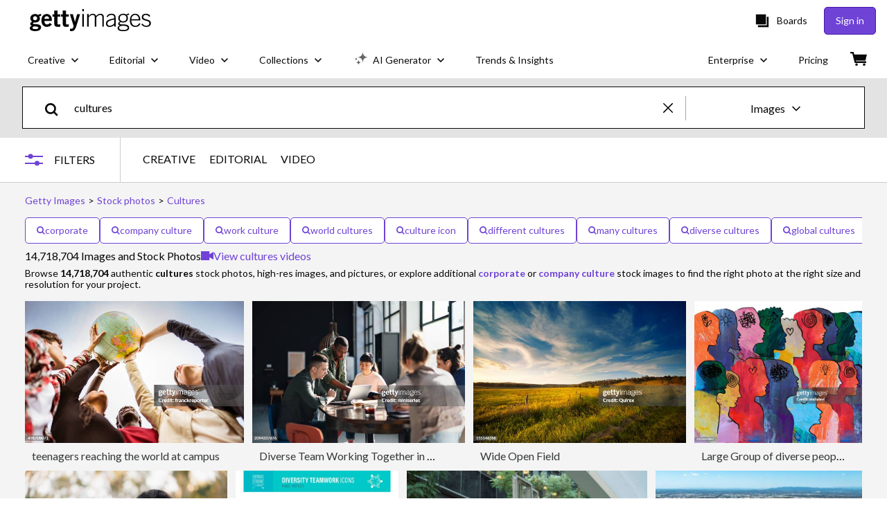

--- FILE ---
content_type: text/html; charset=utf-8
request_url: https://www.gettyimages.com.au/photos/cultures
body_size: 86287
content:
<!DOCTYPE html><html class="en-gb getty no-js" lang="en-gb" prefix="og: http://ogp.me/ns#"><head><script>window.renderStart = new Date().getTime();
window.currentSite = {
  domainSuffix: "com.au",
  nickname: "getty",
  isGetty: true,
  isiStock: false,
  countryLanguagePrefix: "",
  tld: "com.au",
  path: "/photos/cultures",
  host: "www.gettyimages.com.au"
}
window.notificationsContext = '';
window.currentApplication = "search";
window.pipelineId = "3128668";
window.requireCookieConsent = false
window.environment = {
  isProduction: true
}
window.pipelineId = "3128668"
window.experiences = {"adprestrictbotindexing":{"is_active":true,"active_offers":{},"metadata":{"bot":"true"}},"reactcreativecarousel":{"is_active":true,"active_offers":{"offers":"Carousel"},"metadata":{"bot":"Carousel","pulse":"true"}},"reactcreativeimageslanding":{"is_active":true,"active_offers":{},"metadata":{"bot":"true"}},"seowhitelistandcanonicals":{"is_active":true,"active_offers":{},"metadata":{"bot":"true"}},"setfederatedcomponentcookies":{"is_active":true,"active_offers":{},"metadata":{"bot":"true"}},"videoadppreviewresize":{"is_active":true,"active_offers":{"test":"expA"},"metadata":{"bot":"expA"}}}
window.google_tag_manager_id = "GTM-P4WB37"</script><script>(function() {
  window.localeStrings = window.localeStrings || {};
  var lsData = null;
  for (var key in lsData) { window.localeStrings[key] = lsData[key]; }

  window.visitorExperiencesData = window.visitorExperiencesData || {};
  var veData = null;
  for (var key in veData) { window.visitorExperiencesData[key] = veData[key]; }

  //HACK? - SiteMap class script is not loaded yet, but here is where we know the values for its constructor.
  if(!window.siteMap){window.siteMap = {};}
  window.siteMap.constructorValues = {
    location: window.location,
    countryLanguagePrefixes: {},
    languageOnlyPrefixes: {},
    siteMapMethods: null
  };

  window.siteCapabilitiesData = window.siteCapabilitiesData || {};
  var scData = null;
  for (var key in scData) { window.siteCapabilitiesData[key] = scData[key]; }

  window.user = {}
  window.user.isRemembered = false;
  window.user.isSecurelyRemembered = false;
  window.user.isAuthenticated = false;
  window.user.autoSuggestLocale = "en-gb";
  window.user.isBot = true;
  window.isMobile = false;
  window.user.locale = "en-gb"
  window.application = {
    app_prefix: "search"
  };
})();</script><link rel="preconnect" href="//spectrum.gettyimages.com"><link rel="preconnect" href="//media.gettyimages.com"><link rel="dns-prefetch" href="//spectrum.gettyimages.com"><link rel="dns-prefetch" href="//media.gettyimages.com"><link href="https://fonts.gstatic.com" rel="preconnect" /><link href="https://fonts.googleapis.com/css?family=Lato:400,400i,700,700i&amp;subset=latin-ext" rel="stylesheet" /><link href="/favicon.ico" rel="icon" type="image/x-icon" /><link href="/favicon-16x16.png" rel="icon" sizes="16x16" type="image/png" /><link href="/favicon-32x32.png" rel="icon" sizes="32x32" type="image/png" /><link href="/favicon-48x48.png" rel="icon" sizes="48x48" type="image/png" /><link href="/favicon-64x64.png" rel="icon" sizes="64x64" type="image/png" /><link href="/favicon-96x96.png" rel="icon" sizes="96x96" type="image/png" /><link href="/favicon-128x128.png" rel="icon" sizes="128x128" type="image/png" /><link href="/favicon-192x192.png" rel="icon" sizes="192x192" type="image/png" /><link href="/favicon-256x256.png" rel="icon" sizes="256x256" type="image/png" /><link rel="stylesheet" type="text/css" media="all" href="/search/assets/css/getty.c11dea6b15d4e10f4d03.css"><link rel="stylesheet" type="text/css" media="all" href="/search/assets/css/application.244662e23ea0abe38300.css"><script type="text/javascript" src="/search/assets/polyfill.28b94c4fb173f91f2fd1.js" nomodule="nomodule"></script><script type="text/javascript" src="/search/assets/application.d20d54065fc183d27b99.js" defer="defer"></script><link href="https://www.gettyimages.com.au/photos/cultures" id="canonical-url" rel="canonical" /><meta content="IE=edge" http-equiv="X-UA-Compatible" /><title>14,718,704 Cultures Stock Photos, High-Res Pictures, and Images - Getty Images</title><meta charset="utf-8" /><meta name="csrf-param" content="authenticity_token" />
<meta name="csrf-token" content="Ks5WflHVSjiQVJ6ZgskbEtrmfWbzjGrrTSdhw7rzQimAalFdes634NaSYJoc+XPrRJougmwlMrF1o2jLlYLCrw==" /><meta name="title" content="14,718,704 Cultures Stock Photos, High-Res Pictures, and Images - Getty Images" /><meta name="description" content="Explore Authentic, Cultures Stock Photos & Images For Your Project Or Campaign. Less Searching, More Finding With Getty Images." /><meta name="viewport" content="width=device-width, initial-scale=1.0" /><meta name="apple-mobile-web-app-capable" content="yes" /><meta name="apple-mobile-web-app-status-bar-style" content="black-translucent" /><meta name="robots" content="noai, noimageai" /><meta content="" property="og:description" /><meta content="" property="og:title" /><meta content="" property="og:image" /><meta content="" name="twitter:title" /><meta content="summary_large_image" name="twitter:card" /><meta content="" name="twitter:image" /><link href="https://www.gettyimages.com.au/photos/cultures" hreflang="en-AU" rel="alternate" /><link href="https://www.gettyimages.ca/photos/cultures" hreflang="en-CA" rel="alternate" /><link href="https://www.gettyimages.dk/photos/cultures" hreflang="en-DK" rel="alternate" /><link href="https://www.gettyimages.in/photos/cultures" hreflang="en-IN" rel="alternate" /><link href="https://www.gettyimages.ie/photos/cultures" hreflang="en-IE" rel="alternate" /><link href="https://www.gettyimages.co.nz/photos/cultures" hreflang="en-NZ" rel="alternate" /><link href="https://www.gettyimages.no/photos/cultures" hreflang="en-NO" rel="alternate" /><link href="https://www.gettyimages.fi/photos/cultures" hreflang="en-FI" rel="alternate" /><link href="https://www.gettyimages.ae/photos/cultures" hreflang="en-AE" rel="alternate" /><link href="https://www.gettyimages.co.uk/photos/cultures" hreflang="en-GB" rel="alternate" /><link href="https://www.gettyimages.com/photos/cultures" hreflang="en-US" rel="alternate" /><link href="https://www.gettyimages.com/photos/cultures" hreflang="x-default" rel="alternate" /><link href="/sign-in?returnurl=%2Fphotos%2Fcultures" rel="signin" /><link href="/purchase/cart" rel="cart" /><link href="http://www.gettyimages.com.au/opensearch.xml" rel="search" type="application/opensearchdescription+xml" /></head><body class="gateway_container"><meta name="itemType" content="https://schema.org/WebPage" /><div id="header-wrapper">      <script type="application/json" data-component='Header'>
        {"layout":"full","currentPage":"search","showEnterpriseDropdown":true,"linkDisabled":false}
      </script>
      <script type="text/javascript">if(!window.remotes) { window.remotes = {}; }</script><link rel="stylesheet" href="/components/global-nav/static/css/alliance-ui-styles.8df285f4c4c0ee878c0c.css"/><link rel="stylesheet" href="/components/global-nav/static/css/9385.2b629b6b35922a6318ce.css"/><link rel="stylesheet" href="/components/global-nav/static/css/components-getty-Header.70d5f83c24aae5bd521a.css"/><link rel="stylesheet" href="/components/global-nav/static/css/Header.f22ce4f2595e3f5f52d1.css"/><script src="/components/global-nav/static/remoteEntry.e45ee4f6eed85fac321c.js" integrity="sha384-oErSyQVyY7nO9S/i8sPjJT/Ywzek5iMdjSK2jYvR7wquwhHXiZpkX/hIEt8mMp4D" defer=""></script><script src="/components/global-nav/static/7029.032a7823086946da1b8d.js" integrity="sha384-DYcqGUr4IoWgdpljNJLyS0Mm8BWwLBidWHLJiFDYxPS7LC0kzCf3rC+wMdUgO9XO" defer=""></script><script src="/components/global-nav/static/Header.56fffa6cc6692d6a73a7.js" integrity="sha384-QdK5J+dkUsrxXnBKEP6QhuYDTbd7VlcKz5qDWQN9bhjIRVsdYsB4dF0lZaBVfSXP" defer=""></script><script src="/components/global-nav/static/getty-js.3ef97fffd18f3be5ab04.js" integrity="sha384-4+xbVma5VrkYQnjBU9NdHPnVA8Zie86i3xNXUIy/12IopLBmD6Bao4KEFhZL2WTG" defer=""></script><script src="/components/global-nav/static/locales-getty-en-gb.04c8e12afd493becf991.js" integrity="sha384-djs4M1tOLiGZYeIVyCOXVBR+zwIHYS2jc2Bo7OQIf/wS1si9kJINK1+Puvg5Faz6" defer=""></script><script src="/components/global-nav/static/7753.e8e37fbb58e65fe58f6d.js" integrity="sha384-oj4NW7yTrtNI7lWqvhxN6PGC8/7AmDMPpIWAH7haDFxC5nwICkAyZQpl7QUEoInB" defer=""></script><script src="/components/global-nav/static/5000.3d8879b66f746c4dbec3.js" integrity="sha384-ATHO/D4XCs/EJcVYc37dGQB9FpKh+BVGbq8rKFvz5D5+lHb0v21oiTyqZMg7sXjU" defer=""></script><script src="/components/global-nav/static/2482.66dcf6f1816a77e20a1f.js" integrity="sha384-KoN7VKfGsCUidco3NX/BL9LKqPSVCciqdgF7rhEI2UpvbyK74qeFo957CLnUxaE+" defer=""></script><script src="/components/global-nav/static/4176.93100ad5d38a406d7c2d.js" integrity="sha384-z5g9G4DQO3a2AKdzDfUYVDw7ni1WMf0zIxVP8slKmsBvpX9xnpbbH/62IMW4kWfe" defer=""></script><script src="/components/global-nav/static/7054.b2cbdc11df5af4c3a34b.js" integrity="sha384-h9uxpRBL/yzoW3ZcdqvleCZlYHP+HYORSfy1HC0DnCqFID2d41XzY48LbVIeKqX6" defer=""></script><script src="/components/global-nav/static/components-getty-Header.e764df87956f0ec5e7bd.js" integrity="sha384-VpWibq68/3VMUNNK1bY0oJqimKrHv+R1X2dHOGBo49t5KVQgAEbSFZWXTASt6q13" defer=""></script><div ng-non-bindable="true" data-component="Header" data-prerender="true" data-app="global_nav" data-locale="en-gb" data-site="getty" data-federated-component="true" data-root="false"><!--$--><script id="header_793266" type="text/javascript">if(!window.remotes['global_nav']){window.remotes['global_nav']={};}
    window.remotes['global_nav']['header']={};
    window.remotes['global_nav']['header'].state="%7B%22mutations%22%3A%5B%5D%2C%22queries%22%3A%5B%7B%22dehydratedAt%22%3A1768140637621%2C%22state%22%3A%7B%22data%22%3A%7B%22premiumDashBoardEnabled%22%3Afalse%2C%22isAnonymous%22%3Atrue%2C%22isAuthenticated%22%3Afalse%2C%22isKnownUser%22%3Afalse%2C%22isBot%22%3Afalse%2C%22isTeamLeader%22%3Afalse%2C%22isTeamMember%22%3Afalse%2C%22billingCountryCode%22%3A%22USA%22%2C%22hasActiveGenerationAgreement%22%3Afalse%2C%22isEligibleForPremiumPlusMusic%22%3Atrue%2C%22displayName%22%3A%22%22%2C%22emergencyBannersData%22%3A%7B%7D%2C%22creativeTrendingSearchLinksImage%22%3A%5B%7B%22name%22%3A%22Greenland%22%2C%22gaName%22%3A%22Greenland%22%2C%22href%22%3A%22%2Fphotos%2Fgreenland%22%7D%2C%7B%22name%22%3A%22Meat%22%2C%22gaName%22%3A%22Meat%22%2C%22href%22%3A%22%2Fphotos%2Fmeat%22%7D%2C%7B%22name%22%3A%22Fiji%22%2C%22gaName%22%3A%22Fiji%22%2C%22href%22%3A%22%2Fphotos%2Ffiji%22%7D%2C%7B%22name%22%3A%22Madrid%22%2C%22gaName%22%3A%22Madrid%22%2C%22href%22%3A%22%2Fphotos%2Fmadrid%22%7D%2C%7B%22name%22%3A%22Tokyo%22%2C%22gaName%22%3A%22Tokyo%22%2C%22href%22%3A%22%2Fphotos%2Ftokyo%22%7D%2C%7B%22name%22%3A%22Sri%20Lanka%22%2C%22gaName%22%3A%22Sri%20Lanka%22%2C%22href%22%3A%22%2Fphotos%2Fsri-lanka%22%7D%2C%7B%22name%22%3A%22Barcelona%22%2C%22gaName%22%3A%22Barcelona%22%2C%22href%22%3A%22%2Fphotos%2Fbarcelona%22%7D%2C%7B%22name%22%3A%22Samoa%22%2C%22gaName%22%3A%22Samoa%22%2C%22href%22%3A%22%2Fphotos%2Fsamoa%22%7D%2C%7B%22name%22%3A%22Inflation%22%2C%22gaName%22%3A%22Inflation%22%2C%22href%22%3A%22%2Fphotos%2Finflation%22%7D%2C%7B%22name%22%3A%22Mauritius%22%2C%22gaName%22%3A%22Mauritius%22%2C%22href%22%3A%22%2Fphotos%2Fmauritius%22%7D%2C%7B%22name%22%3A%22Kruger%20National%20Park%22%2C%22gaName%22%3A%22Kruger%20National%20Park%22%2C%22href%22%3A%22%2Fphotos%2Fkruger-national-park%22%7D%2C%7B%22name%22%3A%22Modified%20Car%22%2C%22gaName%22%3A%22Modified%20Car%22%2C%22href%22%3A%22%2Fphotos%2Fmodified-car%22%7D%2C%7B%22name%22%3A%22Cherry%20Blossom%20Japan%22%2C%22gaName%22%3A%22Cherry%20Blossom%20Japan%22%2C%22href%22%3A%22%2Fphotos%2Fcherry-blossom-japan%22%7D%2C%7B%22name%22%3A%22Excited%20Face%20Selfie%22%2C%22gaName%22%3A%22Excited%20Face%20Selfie%22%2C%22href%22%3A%22%2Fphotos%2Fexcited-face-selfie%22%7D%2C%7B%22name%22%3A%22Japan%22%2C%22gaName%22%3A%22Japan%22%2C%22href%22%3A%22%2Fphotos%2Fjapan%22%7D%2C%7B%22name%22%3A%22Australian%20Landscapes%22%2C%22gaName%22%3A%22Australian%20Landscapes%22%2C%22href%22%3A%22%2Fphotos%2Faustralian-landscapes%22%7D%2C%7B%22name%22%3A%22Venezuela%22%2C%22gaName%22%3A%22Venezuela%22%2C%22href%22%3A%22%2Fphotos%2Fvenezuela%22%7D%2C%7B%22name%22%3A%22Kids%20Mini%20Golf%22%2C%22gaName%22%3A%22Kids%20Mini%20Golf%22%2C%22href%22%3A%22%2Fphotos%2Fkids-mini-golf%22%7D%2C%7B%22name%22%3A%22Phuket%22%2C%22gaName%22%3A%22Phuket%22%2C%22href%22%3A%22%2Fphotos%2Fphuket%22%7D%2C%7B%22name%22%3A%22Snow%20Cone%22%2C%22gaName%22%3A%22Snow%20Cone%22%2C%22href%22%3A%22%2Fphotos%2Fsnow-cone%22%7D%5D%2C%22creativeTrendingSearchLinksVideo%22%3A%5B%7B%22name%22%3A%22Greenland%22%2C%22gaName%22%3A%22Greenland%22%2C%22href%22%3A%22%2Fvideos%2Fgreenland%22%7D%5D%2C%22creativeTrendingSearchLinksIllustration%22%3A%5B%7B%22name%22%3A%22Arrows%22%2C%22gaName%22%3A%22Arrows%22%2C%22href%22%3A%22%2Fillustrations%2Farrows%22%7D%2C%7B%22name%22%3A%22Backgrounds%22%2C%22gaName%22%3A%22Backgrounds%22%2C%22href%22%3A%22%2Fillustrations%2Fbackgrounds%22%7D%2C%7B%22name%22%3A%22Icons%22%2C%22gaName%22%3A%22Icons%22%2C%22href%22%3A%22%2Fillustrations%2Ficons%22%7D%2C%7B%22name%22%3A%22Textured%22%2C%22gaName%22%3A%22Textures%22%2C%22href%22%3A%22%2Fillustrations%2Ftextured%22%7D%2C%7B%22name%22%3A%22Social%20Media%22%2C%22gaName%22%3A%22Social%20Media%22%2C%22href%22%3A%22%2Fillustrations%2Fsocial-media%22%7D%5D%2C%22creativeTrendingSearchLinksVector%22%3A%5B%7B%22name%22%3A%22Arrows%22%2C%22gaName%22%3A%22Arrows%22%2C%22href%22%3A%22%2Fvectors%2Farrows%22%7D%2C%7B%22name%22%3A%22Backgrounds%22%2C%22gaName%22%3A%22Backgrounds%22%2C%22href%22%3A%22%2Fvectors%2Fbackgrounds%22%7D%2C%7B%22name%22%3A%22Icons%22%2C%22gaName%22%3A%22Icons%22%2C%22href%22%3A%22%2Fvectors%2Ficons%22%7D%2C%7B%22name%22%3A%22Textured%22%2C%22gaName%22%3A%22Textures%22%2C%22href%22%3A%22%2Fvectors%2Ftextured%22%7D%2C%7B%22name%22%3A%22Social%20Media%22%2C%22gaName%22%3A%22Social%20Media%22%2C%22href%22%3A%22%2Fvectors%2Fsocial-media%22%7D%5D%2C%22editorialTrendingSearchLinksImage%22%3A%5B%7B%22name%22%3A%22Donald%20Trump%22%2C%22gaName%22%3A%22Donald%20Trump%22%2C%22href%22%3A%22%2Fphotos%2Fdonald-trump%22%7D%2C%7B%22name%22%3A%22Maduro%22%2C%22gaName%22%3A%22Maduro%22%2C%22href%22%3A%22%2Fphotos%2Fmaduro%22%7D%2C%7B%22name%22%3A%22Trump%22%2C%22gaName%22%3A%22Trump%22%2C%22href%22%3A%22%2Fphotos%2Ftrump%22%7D%2C%7B%22name%22%3A%22Travis%20Head%22%2C%22gaName%22%3A%22Travis%20Head%22%2C%22href%22%3A%22%2Fphotos%2Ftravis-head%22%7D%2C%7B%22name%22%3A%22Critics%20Choice%20Awards%22%2C%22gaName%22%3A%22Critics%20Choice%20Awards%22%2C%22href%22%3A%22%2Fphotos%2Fcritics-choice-awards%22%7D%2C%7B%22name%22%3A%22Usman%20Khawaja%22%2C%22gaName%22%3A%22Usman%20Khawaja%22%2C%22href%22%3A%22%2Fphotos%2Fusman-khawaja%22%7D%2C%7B%22name%22%3A%22Venezuela%22%2C%22gaName%22%3A%22Venezuela%22%2C%22href%22%3A%22%2Fphotos%2Fvenezuela%22%7D%2C%7B%22name%22%3A%22Steve%20Smith%22%2C%22gaName%22%3A%22Steve%20Smith%22%2C%22href%22%3A%22%2Fphotos%2Fsteve-smith%22%7D%2C%7B%22name%22%3A%22Ashes%22%2C%22gaName%22%3A%22Ashes%22%2C%22href%22%3A%22%2Fphotos%2Fashes%22%7D%2C%7B%22name%22%3A%22Anthony%20Albanese%22%2C%22gaName%22%3A%22Anthony%20Albanese%22%2C%22href%22%3A%22%2Fphotos%2Fanthony-albanese%22%7D%2C%7B%22name%22%3A%22Scg%22%2C%22gaName%22%3A%22Scg%22%2C%22href%22%3A%22%2Fphotos%2Fscg%22%7D%2C%7B%22name%22%3A%22Nicolas%20Maduro%22%2C%22gaName%22%3A%22Nicolas%20Maduro%22%2C%22href%22%3A%22%2Fphotos%2Fnicolas-maduro%22%7D%2C%7B%22name%22%3A%22Ben%20Stokes%22%2C%22gaName%22%3A%22Ben%20Stokes%22%2C%22href%22%3A%22%2Fphotos%2Fben-stokes%22%7D%2C%7B%22name%22%3A%22Joe%20Root%22%2C%22gaName%22%3A%22Joe%20Root%22%2C%22href%22%3A%22%2Fphotos%2Fjoe-root%22%7D%2C%7B%22name%22%3A%22Melbourne%20Stars%22%2C%22gaName%22%3A%22Melbourne%20Stars%22%2C%22href%22%3A%22%2Fphotos%2Fmelbourne-stars%22%7D%2C%7B%22name%22%3A%22Jacob%20Elordi%22%2C%22gaName%22%3A%22Jacob%20Elordi%22%2C%22href%22%3A%22%2Fphotos%2Fjacob-elordi%22%7D%2C%7B%22name%22%3A%22Mitchell%20Starc%22%2C%22gaName%22%3A%22Mitchell%20Starc%22%2C%22href%22%3A%22%2Fphotos%2Fmitchell-starc%22%7D%2C%7B%22name%22%3A%22Jacob%20Bethell%22%2C%22gaName%22%3A%22Jacob%20Bethell%22%2C%22href%22%3A%22%2Fphotos%2Fjacob-bethell%22%7D%2C%7B%22name%22%3A%22Beau%20Webster%22%2C%22gaName%22%3A%22Beau%20Webster%22%2C%22href%22%3A%22%2Fphotos%2Fbeau-webster%22%7D%2C%7B%22name%22%3A%22United%20Cup%22%2C%22gaName%22%3A%22United%20Cup%22%2C%22href%22%3A%22%2Fphotos%2Funited-cup%22%7D%5D%2C%22editorialTrendingSearchLinksVideo%22%3A%5B%7B%22name%22%3A%22Critics%20Choice%20Awards%22%2C%22gaName%22%3A%22Critics%20Choice%20Awards%22%2C%22href%22%3A%22%2Fvideos%2Fcritics-choice-awards%22%7D%2C%7B%22name%22%3A%22Richard%20Branson%22%2C%22gaName%22%3A%22Richard%20Branson%22%2C%22href%22%3A%22%2Fvideos%2Frichard-branson%22%7D%2C%7B%22name%22%3A%22Nicolas%20Maduro%22%2C%22gaName%22%3A%22Nicolas%20Maduro%22%2C%22href%22%3A%22%2Fvideos%2Fnicolas-maduro%22%7D%2C%7B%22name%22%3A%22Miley%20Cyrus%22%2C%22gaName%22%3A%22Miley%20Cyrus%22%2C%22href%22%3A%22%2Fvideos%2Fmiley-cyrus%22%7D%2C%7B%22name%22%3A%22Ariana%20Grande%22%2C%22gaName%22%3A%22Ariana%20Grande%22%2C%22href%22%3A%22%2Fvideos%2Fariana-grande%22%7D%2C%7B%22name%22%3A%22Chase%20Infiniti%22%2C%22gaName%22%3A%22Chase%20Infiniti%22%2C%22href%22%3A%22%2Fvideos%2Fchase-infiniti%22%7D%2C%7B%22name%22%3A%22Marco%20Rubio%22%2C%22gaName%22%3A%22Marco%20Rubio%22%2C%22href%22%3A%22%2Fvideos%2Fmarco-rubio%22%7D%5D%2C%22editorialTrendingSearchLinksNews%22%3A%5B%7B%22name%22%3A%22Donald%20Trump%22%2C%22gaName%22%3A%22Donald%20Trump%22%2C%22href%22%3A%22%2Fphotos%2Fdonald-trump%22%7D%2C%7B%22name%22%3A%22Trump%22%2C%22gaName%22%3A%22Trump%22%2C%22href%22%3A%22%2Fphotos%2Ftrump%22%7D%2C%7B%22name%22%3A%22Maduro%22%2C%22gaName%22%3A%22Maduro%22%2C%22href%22%3A%22%2Fphotos%2Fmaduro%22%7D%2C%7B%22name%22%3A%22Venezuela%22%2C%22gaName%22%3A%22Venezuela%22%2C%22href%22%3A%22%2Fphotos%2Fvenezuela%22%7D%2C%7B%22name%22%3A%22Anthony%20Albanese%22%2C%22gaName%22%3A%22Anthony%20Albanese%22%2C%22href%22%3A%22%2Fphotos%2Fanthony-albanese%22%7D%2C%7B%22name%22%3A%22Nicolas%20Maduro%22%2C%22gaName%22%3A%22Nicolas%20Maduro%22%2C%22href%22%3A%22%2Fphotos%2Fnicolas-maduro%22%7D%2C%7B%22name%22%3A%22Jd%20Vance%22%2C%22gaName%22%3A%22Jd%20Vance%22%2C%22href%22%3A%22%2Fphotos%2Fjd-vance%22%7D%2C%7B%22name%22%3A%22Delcy%20Rodr%C3%ADguez%22%2C%22gaName%22%3A%22Delcy%20Rodr%C3%ADguez%22%2C%22href%22%3A%22%2Fphotos%2Fdelcy-rodr%25C3%25ADguez%22%7D%2C%7B%22name%22%3A%22Brigitte%20Macron%22%2C%22gaName%22%3A%22Brigitte%20Macron%22%2C%22href%22%3A%22%2Fphotos%2Fbrigitte-macron%22%7D%2C%7B%22name%22%3A%22Minneapolis%22%2C%22gaName%22%3A%22Minneapolis%22%2C%22href%22%3A%22%2Fphotos%2Fminneapolis%22%7D%2C%7B%22name%22%3A%22Caracas%22%2C%22gaName%22%3A%22Caracas%22%2C%22href%22%3A%22%2Fphotos%2Fcaracas%22%7D%2C%7B%22name%22%3A%22Tim%20Walz%22%2C%22gaName%22%3A%22Tim%20Walz%22%2C%22href%22%3A%22%2Fphotos%2Ftim-walz%22%7D%2C%7B%22name%22%3A%22Sussan%20Ley%22%2C%22gaName%22%3A%22Sussan%20Ley%22%2C%22href%22%3A%22%2Fphotos%2Fsussan-ley%22%7D%2C%7B%22name%22%3A%22Gustavo%20Petro%22%2C%22gaName%22%3A%22Gustavo%20Petro%22%2C%22href%22%3A%22%2Fphotos%2Fgustavo-petro%22%7D%2C%7B%22name%22%3A%22Delcy%20Rodriguez%22%2C%22gaName%22%3A%22Delcy%20Rodriguez%22%2C%22href%22%3A%22%2Fphotos%2Fdelcy-rodriguez%22%7D%2C%7B%22name%22%3A%22Marco%20Rubio%22%2C%22gaName%22%3A%22Marco%20Rubio%22%2C%22href%22%3A%22%2Fphotos%2Fmarco-rubio%22%7D%2C%7B%22name%22%3A%22Bondi%20Beach%22%2C%22gaName%22%3A%22Bondi%20Beach%22%2C%22href%22%3A%22%2Fphotos%2Fbondi-beach%22%7D%2C%7B%22name%22%3A%22Iran%22%2C%22gaName%22%3A%22Iran%22%2C%22href%22%3A%22%2Fphotos%2Firan%22%7D%2C%7B%22name%22%3A%22Minnesota%22%2C%22gaName%22%3A%22Minnesota%22%2C%22href%22%3A%22%2Fphotos%2Fminnesota%22%7D%2C%7B%22name%22%3A%22Venezuela%20Oil%22%2C%22gaName%22%3A%22Venezuela%20Oil%22%2C%22href%22%3A%22%2Fphotos%2Fvenezuela-oil%22%7D%5D%2C%22editorialTrendingSearchLinksSports%22%3A%5B%7B%22name%22%3A%22Travis%20Head%22%2C%22gaName%22%3A%22Travis%20Head%22%2C%22href%22%3A%22%2Fphotos%2Ftravis-head%22%7D%2C%7B%22name%22%3A%22Usman%20Khawaja%22%2C%22gaName%22%3A%22Usman%20Khawaja%22%2C%22href%22%3A%22%2Fphotos%2Fusman-khawaja%22%7D%2C%7B%22name%22%3A%22Steve%20Smith%22%2C%22gaName%22%3A%22Steve%20Smith%22%2C%22href%22%3A%22%2Fphotos%2Fsteve-smith%22%7D%2C%7B%22name%22%3A%22Ashes%22%2C%22gaName%22%3A%22Ashes%22%2C%22href%22%3A%22%2Fphotos%2Fashes%22%7D%2C%7B%22name%22%3A%22Scg%22%2C%22gaName%22%3A%22Scg%22%2C%22href%22%3A%22%2Fphotos%2Fscg%22%7D%2C%7B%22name%22%3A%22Ben%20Stokes%22%2C%22gaName%22%3A%22Ben%20Stokes%22%2C%22href%22%3A%22%2Fphotos%2Fben-stokes%22%7D%2C%7B%22name%22%3A%22Melbourne%20Stars%22%2C%22gaName%22%3A%22Melbourne%20Stars%22%2C%22href%22%3A%22%2Fphotos%2Fmelbourne-stars%22%7D%2C%7B%22name%22%3A%22Joe%20Root%22%2C%22gaName%22%3A%22Joe%20Root%22%2C%22href%22%3A%22%2Fphotos%2Fjoe-root%22%7D%2C%7B%22name%22%3A%22Mitchell%20Starc%22%2C%22gaName%22%3A%22Mitchell%20Starc%22%2C%22href%22%3A%22%2Fphotos%2Fmitchell-starc%22%7D%2C%7B%22name%22%3A%22Jacob%20Bethell%22%2C%22gaName%22%3A%22Jacob%20Bethell%22%2C%22href%22%3A%22%2Fphotos%2Fjacob-bethell%22%7D%2C%7B%22name%22%3A%22Beau%20Webster%22%2C%22gaName%22%3A%22Beau%20Webster%22%2C%22href%22%3A%22%2Fphotos%2Fbeau-webster%22%7D%2C%7B%22name%22%3A%22United%20Cup%22%2C%22gaName%22%3A%22United%20Cup%22%2C%22href%22%3A%22%2Fphotos%2Funited-cup%22%7D%2C%7B%22name%22%3A%22Wnbl%22%2C%22gaName%22%3A%22Wnbl%22%2C%22href%22%3A%22%2Fphotos%2Fwnbl%22%7D%2C%7B%22name%22%3A%22Macarthur%20Fc%22%2C%22gaName%22%3A%22Macarthur%20Fc%22%2C%22href%22%3A%22%2Fphotos%2Fmacarthur-fc%22%7D%2C%7B%22name%22%3A%22Harry%20Brook%22%2C%22gaName%22%3A%22Harry%20Brook%22%2C%22href%22%3A%22%2Fphotos%2Fharry-brook%22%7D%2C%7B%22name%22%3A%22Todd%20Murphy%22%2C%22gaName%22%3A%22Todd%20Murphy%22%2C%22href%22%3A%22%2Fphotos%2Ftodd-murphy%22%7D%2C%7B%22name%22%3A%22Sydney%20Sixers%22%2C%22gaName%22%3A%22Sydney%20Sixers%22%2C%22href%22%3A%22%2Fphotos%2Fsydney-sixers%22%7D%2C%7B%22name%22%3A%22David%20Warner%22%2C%22gaName%22%3A%22David%20Warner%22%2C%22href%22%3A%22%2Fphotos%2Fdavid-warner%22%7D%2C%7B%22name%22%3A%22Bbl%22%2C%22gaName%22%3A%22Bbl%22%2C%22href%22%3A%22%2Fphotos%2Fbbl%22%7D%2C%7B%22name%22%3A%22Stokes%22%2C%22gaName%22%3A%22Stokes%22%2C%22href%22%3A%22%2Fphotos%2Fstokes%22%7D%5D%2C%22editorialTrendingSearchLinksEntertainment%22%3A%5B%7B%22name%22%3A%22Maduro%22%2C%22gaName%22%3A%22Maduro%22%2C%22href%22%3A%22%2Fphotos%2Fmaduro%22%7D%2C%7B%22name%22%3A%22Critics%20Choice%20Awards%22%2C%22gaName%22%3A%22Critics%20Choice%20Awards%22%2C%22href%22%3A%22%2Fphotos%2Fcritics-choice-awards%22%7D%2C%7B%22name%22%3A%22Sarah%20Jessica%20Parker%22%2C%22gaName%22%3A%22Sarah%20Jessica%20Parker%22%2C%22href%22%3A%22%2Fphotos%2Fsarah-jessica-parker%22%7D%2C%7B%22name%22%3A%22Teagan%20Croft%22%2C%22gaName%22%3A%22Teagan%20Croft%22%2C%22href%22%3A%22%2Fphotos%2Fteagan-croft%22%7D%2C%7B%22name%22%3A%22Jacob%20Elordi%22%2C%22gaName%22%3A%22Jacob%20Elordi%22%2C%22href%22%3A%22%2Fphotos%2Fjacob-elordi%22%7D%2C%7B%22name%22%3A%22Evangeline%20Lilly%22%2C%22gaName%22%3A%22Evangeline%20Lilly%22%2C%22href%22%3A%22%2Fphotos%2Fevangeline-lilly%22%7D%2C%7B%22name%22%3A%22Kate%20Middleton%22%2C%22gaName%22%3A%22Kate%20Middleton%22%2C%22href%22%3A%22%2Fphotos%2Fkate-middleton%22%7D%2C%7B%22name%22%3A%22Prince%20Harry%22%2C%22gaName%22%3A%22Prince%20Harry%22%2C%22href%22%3A%22%2Fphotos%2Fprince-harry%22%7D%2C%7B%22name%22%3A%22Australia%22%2C%22gaName%22%3A%22Australia%22%2C%22href%22%3A%22%2Fphotos%2Faustralia%22%7D%2C%7B%22name%22%3A%22Milo%20Manheim%22%2C%22gaName%22%3A%22Milo%20Manheim%22%2C%22href%22%3A%22%2Fphotos%2Fmilo-manheim%22%7D%2C%7B%22name%22%3A%22Nicolas%20Maduro%22%2C%22gaName%22%3A%22Nicolas%20Maduro%22%2C%22href%22%3A%22%2Fphotos%2Fnicolas-maduro%22%7D%2C%7B%22name%22%3A%22Critics%20Choice%22%2C%22gaName%22%3A%22Critics%20Choice%22%2C%22href%22%3A%22%2Fphotos%2Fcritics-choice%22%7D%2C%7B%22name%22%3A%22Kylie%20Jenner%22%2C%22gaName%22%3A%22Kylie%20Jenner%22%2C%22href%22%3A%22%2Fphotos%2Fkylie-jenner%22%7D%2C%7B%22name%22%3A%22Venezuela%22%2C%22gaName%22%3A%22Venezuela%22%2C%22href%22%3A%22%2Fphotos%2Fvenezuela%22%7D%2C%7B%22name%22%3A%22Sarah%20Snook%22%2C%22gaName%22%3A%22Sarah%20Snook%22%2C%22href%22%3A%22%2Fphotos%2Fsarah-snook%22%7D%2C%7B%22name%22%3A%22Jimmy%20Kimmel%22%2C%22gaName%22%3A%22Jimmy%20Kimmel%22%2C%22href%22%3A%22%2Fphotos%2Fjimmy-kimmel%22%7D%2C%7B%22name%22%3A%22Nicole%20Kidman%20Keith%20Urban%22%2C%22gaName%22%3A%22Nicole%20Kidman%20Keith%20Urban%22%2C%22href%22%3A%22%2Fphotos%2Fnicole-kidman-keith-urban%22%7D%2C%7B%22name%22%3A%22Margot%20Robbie%22%2C%22gaName%22%3A%22Margot%20Robbie%22%2C%22href%22%3A%22%2Fphotos%2Fmargot-robbie%22%7D%2C%7B%22name%22%3A%22Pink%20Singer%22%2C%22gaName%22%3A%22Pink%20Singer%22%2C%22href%22%3A%22%2Fphotos%2Fpink-singer%22%7D%2C%7B%22name%22%3A%22Timothee%20Chalamet%22%2C%22gaName%22%3A%22Timothee%20Chalamet%22%2C%22href%22%3A%22%2Fphotos%2Ftimothee-chalamet%22%7D%5D%2C%22editorialTrendingSearchLinksFashion%22%3A%5B%7B%22name%22%3A%22Critics%20Choice%20Awards%22%2C%22gaName%22%3A%22Critics%20Choice%20Awards%22%2C%22href%22%3A%22%2Fphotos%2Fcritics-choice-awards%22%7D%2C%7B%22name%22%3A%22Jacob%20Elordi%22%2C%22gaName%22%3A%22Jacob%20Elordi%22%2C%22href%22%3A%22%2Fphotos%2Fjacob-elordi%22%7D%2C%7B%22name%22%3A%22Critics%20Choice%22%2C%22gaName%22%3A%22Critics%20Choice%22%2C%22href%22%3A%22%2Fphotos%2Fcritics-choice%22%7D%2C%7B%22name%22%3A%22Critics%20Choice%20Awards%202026%22%2C%22gaName%22%3A%22Critics%20Choice%20Awards%202026%22%2C%22href%22%3A%22%2Fphotos%2Fcritics-choice-awards-2026%22%7D%2C%7B%22name%22%3A%22Sarah%20Snook%22%2C%22gaName%22%3A%22Sarah%20Snook%22%2C%22href%22%3A%22%2Fphotos%2Fsarah-snook%22%7D%2C%7B%22name%22%3A%22Kylie%20Jenner%22%2C%22gaName%22%3A%22Kylie%20Jenner%22%2C%22href%22%3A%22%2Fphotos%2Fkylie-jenner%22%7D%2C%7B%22name%22%3A%22Timothee%20Chalamet%22%2C%22gaName%22%3A%22Timothee%20Chalamet%22%2C%22href%22%3A%22%2Fphotos%2Ftimothee-chalamet%22%7D%2C%7B%22name%22%3A%22Megan%20Stalter%22%2C%22gaName%22%3A%22Megan%20Stalter%22%2C%22href%22%3A%22%2Fphotos%2Fmegan-stalter%22%7D%2C%7B%22name%22%3A%22Jessie%20Buckley%22%2C%22gaName%22%3A%22Jessie%20Buckley%22%2C%22href%22%3A%22%2Fphotos%2Fjessie-buckley%22%7D%2C%7B%22name%22%3A%22Teyana%20Taylor%22%2C%22gaName%22%3A%22Teyana%20Taylor%22%2C%22href%22%3A%22%2Fphotos%2Fteyana-taylor%22%7D%2C%7B%22name%22%3A%22Ariana%20Grande%22%2C%22gaName%22%3A%22Ariana%20Grande%22%2C%22href%22%3A%22%2Fphotos%2Fariana-grande%22%7D%2C%7B%22name%22%3A%22Chase%20Infiniti%22%2C%22gaName%22%3A%22Chase%20Infiniti%22%2C%22href%22%3A%22%2Fphotos%2Fchase-infiniti%22%7D%2C%7B%22name%22%3A%22Dolly%20Parton%22%2C%22gaName%22%3A%22Dolly%20Parton%22%2C%22href%22%3A%22%2Fphotos%2Fdolly-parton%22%7D%2C%7B%22name%22%3A%22Kaia%20Gerber%202025%22%2C%22gaName%22%3A%22Kaia%20Gerber%202025%22%2C%22href%22%3A%22%2Fphotos%2Fkaia-gerber-2025%22%7D%2C%7B%22name%22%3A%22Kathy%20Bates%22%2C%22gaName%22%3A%22Kathy%20Bates%22%2C%22href%22%3A%22%2Fphotos%2Fkathy-bates%22%7D%2C%7B%22name%22%3A%22Nicole%20Kidman%22%2C%22gaName%22%3A%22Nicole%20Kidman%22%2C%22href%22%3A%22%2Fphotos%2Fnicole-kidman%22%7D%2C%7B%22name%22%3A%22Michael%20B%20Jordan%22%2C%22gaName%22%3A%22Michael%20B%20Jordan%22%2C%22href%22%3A%22%2Fphotos%2Fmichael-b-jordan%22%7D%2C%7B%22name%22%3A%22Owen%20Cooper%22%2C%22gaName%22%3A%22Owen%20Cooper%22%2C%22href%22%3A%22%2Fphotos%2Fowen-cooper%22%7D%2C%7B%22name%22%3A%22Mandy%20Moore%22%2C%22gaName%22%3A%22Mandy%20Moore%22%2C%22href%22%3A%22%2Fphotos%2Fmandy-moore%22%7D%2C%7B%22name%22%3A%22Katherine%20Lanasa%22%2C%22gaName%22%3A%22Katherine%20Lanasa%22%2C%22href%22%3A%22%2Fphotos%2Fkatherine-lanasa%22%7D%5D%2C%22editorialTrendingSearchLinksArchive%22%3A%5B%7B%22name%22%3A%22Mansoor%20Ali%20Khan%20Pataudi%22%2C%22gaName%22%3A%22Mansoor%20Ali%20Khan%20Pataudi%22%2C%22href%22%3A%22%2Fphotos%2Fmansoor-ali-khan-pataudi%22%7D%2C%7B%22name%22%3A%22Jane%20Mcgrath%22%2C%22gaName%22%3A%22Jane%20Mcgrath%22%2C%22href%22%3A%22%2Fphotos%2Fjane-mcgrath%22%7D%2C%7B%22name%22%3A%22Dolly%20Parton%20Portrait%22%2C%22gaName%22%3A%22Dolly%20Parton%20Portrait%22%2C%22href%22%3A%22%2Fphotos%2Fdolly-parton-portrait%22%7D%5D%2C%22gettyCreativePopularCategories%22%3A%7B%22illustrations%22%3A%5B%7B%22trackingLabel%22%3A%22Backgrounds%22%2C%22localizedLinkText%22%3A%22Backgrounds%22%2C%22path%22%3A%22%2Fstock-illustrations%2Fbackgrounds%22%7D%2C%7B%22trackingLabel%22%3A%22Business%20And%20Finance%22%2C%22localizedLinkText%22%3A%22Business%20And%20Finance%22%2C%22path%22%3A%22%2Fstock-illustrations%2Fbusiness-and-finance%22%7D%2C%7B%22trackingLabel%22%3A%22Calendar%22%2C%22localizedLinkText%22%3A%22Calendar%22%2C%22path%22%3A%22%2Fstock-illustrations%2Fcalendar%22%7D%2C%7B%22trackingLabel%22%3A%22Cartoons%20And%20Comics%22%2C%22localizedLinkText%22%3A%22Cartoons%20And%20Comics%22%2C%22path%22%3A%22%2Fstock-illustrations%2Fcartoons-and-comics%22%7D%2C%7B%22trackingLabel%22%3A%22Education%22%2C%22localizedLinkText%22%3A%22Education%22%2C%22path%22%3A%22%2Fstock-illustrations%2Feducation%22%7D%2C%7B%22trackingLabel%22%3A%22Emblems%20Banners%20And%20Badges%22%2C%22localizedLinkText%22%3A%22Emblem%2C%20Banner%20And%20Badges%22%2C%22path%22%3A%22%2Fstock-illustrations%2Femblems-banners-and-badges%22%7D%2C%7B%22trackingLabel%22%3A%22Family%22%2C%22localizedLinkText%22%3A%22Family%22%2C%22path%22%3A%22%2Fstock-illustrations%2Ffamily%22%7D%2C%7B%22trackingLabel%22%3A%22Fashion%20And%20Beauty%22%2C%22localizedLinkText%22%3A%22Fashion%20And%20Beauty%22%2C%22path%22%3A%22%2Fstock-illustrations%2Ffashion-and-beauty%22%7D%2C%7B%22trackingLabel%22%3A%22Fitness%20And%20Wellness%22%2C%22localizedLinkText%22%3A%22Fitness%20And%20Wellness%22%2C%22path%22%3A%22%2Fstock-illustrations%2Ffitness-and-wellness%22%7D%2C%7B%22trackingLabel%22%3A%22Flags%20And%20Maps%22%2C%22localizedLinkText%22%3A%22Flag%20And%20Map%22%2C%22path%22%3A%22%2Fstock-illustrations%2Fflags-and-maps%22%7D%2C%7B%22trackingLabel%22%3A%22Food%20And%20Drink%22%2C%22localizedLinkText%22%3A%22Food%20And%20Drink%22%2C%22path%22%3A%22%2Fstock-illustrations%2Ffood-and-drink%22%7D%2C%7B%22trackingLabel%22%3A%22Frames%20And%20Borders%22%2C%22localizedLinkText%22%3A%22Frames%20And%20Borders%22%2C%22path%22%3A%22%2Fstock-illustrations%2Fframes-and-borders%22%7D%2C%7B%22trackingLabel%22%3A%22Healthcare%20And%20Medicine%22%2C%22localizedLinkText%22%3A%22Healthcare%20And%20Medicine%22%2C%22path%22%3A%22%2Fstock-illustrations%2Fhealthcare-and-medicine%22%7D%2C%7B%22trackingLabel%22%3A%22Holidays%20And%20Seasonal%22%2C%22localizedLinkText%22%3A%22Holiday%20And%20Seasonal%22%2C%22path%22%3A%22%2Fstock-illustrations%2Fholidays-and-seasonal%22%7D%2C%7B%22trackingLabel%22%3A%22Icons%22%2C%22localizedLinkText%22%3A%22Icon%22%2C%22path%22%3A%22%2Fstock-illustrations%2Ficons%22%7D%2C%7B%22trackingLabel%22%3A%22Infographics%22%2C%22localizedLinkText%22%3A%22Infographic%22%2C%22path%22%3A%22%2Fstock-illustrations%2Finfographics%22%7D%2C%7B%22trackingLabel%22%3A%22Interface%20Elements%22%2C%22localizedLinkText%22%3A%22Interface%20Elements%22%2C%22path%22%3A%22%2Fstock-illustrations%2Finterface-elements%22%7D%2C%7B%22trackingLabel%22%3A%22Jobs%20And%20Careers%22%2C%22localizedLinkText%22%3A%22Job%20And%20Career%22%2C%22path%22%3A%22%2Fstock-illustrations%2Fjobs-and-careers%22%7D%2C%7B%22trackingLabel%22%3A%22Lifestyle%22%2C%22localizedLinkText%22%3A%22Lifestyle%22%2C%22path%22%3A%22%2Fstock-illustrations%2Flifestyle%22%7D%2C%7B%22trackingLabel%22%3A%22Maps%22%2C%22localizedLinkText%22%3A%22Maps%22%2C%22path%22%3A%22%2Fstock-illustrations%2Fmaps%22%7D%2C%7B%22trackingLabel%22%3A%22Moods%20And%20Feelings%22%2C%22localizedLinkText%22%3A%22Mood%20And%20Feeling%22%2C%22path%22%3A%22%2Fstock-illustrations%2Fmoods-and-feelings%22%7D%2C%7B%22trackingLabel%22%3A%22Nature%20And%20Landscapes%22%2C%22localizedLinkText%22%3A%22Nature%20And%20Landscape%22%2C%22path%22%3A%22%2Fstock-illustrations%2Fnature-and-landscapes%22%7D%2C%7B%22trackingLabel%22%3A%22Pets%20And%20Animals%22%2C%22localizedLinkText%22%3A%22Pet%20And%20Animal%22%2C%22path%22%3A%22%2Fstock-illustrations%2Fpets-and-animals%22%7D%2C%7B%22trackingLabel%22%3A%22Product%20Mockups%22%2C%22localizedLinkText%22%3A%22Product%20Mockups%22%2C%22path%22%3A%22%2Fstock-illustrations%2Fproduct-mockups%22%7D%2C%7B%22trackingLabel%22%3A%22Retro%20And%20Vintage%22%2C%22localizedLinkText%22%3A%22Retro%20And%20Vintage%22%2C%22path%22%3A%22%2Fstock-illustrations%2Fretro-and-vintage%22%7D%2C%7B%22trackingLabel%22%3A%22Science%20And%20Technology%22%2C%22localizedLinkText%22%3A%22Science%20And%20Technology%22%2C%22path%22%3A%22%2Fstock-illustrations%2Fscience-and-technology%22%7D%2C%7B%22trackingLabel%22%3A%22Silhouettes%22%2C%22localizedLinkText%22%3A%22Silhouette%22%2C%22path%22%3A%22%2Fstock-illustrations%2Fsilhouettes%22%7D%2C%7B%22trackingLabel%22%3A%22Special%20Occasions%22%2C%22localizedLinkText%22%3A%22Special%20Occasion%22%2C%22path%22%3A%22%2Fstock-illustrations%2Fspecial-occasions%22%7D%2C%7B%22trackingLabel%22%3A%22Sports%20And%20Recreation%22%2C%22localizedLinkText%22%3A%22Sports%20%26%20Recreation%22%2C%22path%22%3A%22%2Fstock-illustrations%2Fsports-and-recreation%22%7D%2C%7B%22trackingLabel%22%3A%22Tattoos%22%2C%22localizedLinkText%22%3A%22Tattoo%22%2C%22path%22%3A%22%2Fstock-illustrations%2Ftattoos%22%7D%2C%7B%22trackingLabel%22%3A%22Technology%22%2C%22localizedLinkText%22%3A%22Technology%22%2C%22path%22%3A%22%2Fstock-illustrations%2Ftechnology%22%7D%2C%7B%22trackingLabel%22%3A%22Templates%22%2C%22localizedLinkText%22%3A%22Template%22%2C%22path%22%3A%22%2Fstock-illustrations%2Ftemplates%22%7D%2C%7B%22trackingLabel%22%3A%22Textures%20And%20Patterns%22%2C%22localizedLinkText%22%3A%22Texture%20And%20Patterns%22%2C%22path%22%3A%22%2Fstock-illustrations%2Ftextures-and-patterns%22%7D%2C%7B%22trackingLabel%22%3A%22Transportation%22%2C%22localizedLinkText%22%3A%22Transportation%22%2C%22path%22%3A%22%2Fstock-illustrations%2Ftransportation%22%7D%2C%7B%22trackingLabel%22%3A%22Travel%20Destinations%22%2C%22localizedLinkText%22%3A%22Travel%20Destination%22%2C%22path%22%3A%22%2Fstock-illustrations%2Ftravel-destinations%22%7D%5D%2C%22photos%22%3A%5B%7B%22trackingLabel%22%3A%22Architecture%22%2C%22localizedLinkText%22%3A%22Architecture%22%2C%22path%22%3A%22%2Fstock-photos%2Farchitecture%22%7D%2C%7B%22trackingLabel%22%3A%22Business%20And%20Finance%22%2C%22localizedLinkText%22%3A%22Business%20And%20Finance%22%2C%22path%22%3A%22%2Fstock-photos%2Fbusiness-and-finance%22%7D%2C%7B%22trackingLabel%22%3A%22Calendar%22%2C%22localizedLinkText%22%3A%22Calendar%22%2C%22path%22%3A%22%2Fstock-photos%2Fcalendar%22%7D%2C%7B%22trackingLabel%22%3A%22Education%22%2C%22localizedLinkText%22%3A%22Education%22%2C%22path%22%3A%22%2Fstock-photos%2Feducation%22%7D%2C%7B%22trackingLabel%22%3A%22Family%22%2C%22localizedLinkText%22%3A%22Family%22%2C%22path%22%3A%22%2Fstock-photos%2Ffamily%22%7D%2C%7B%22trackingLabel%22%3A%22Fitness%20and%20Wellness%22%2C%22localizedLinkText%22%3A%22Fitness%20And%20Wellness%22%2C%22path%22%3A%22%2Fstock-photos%2Ffitness-and-wellness%22%7D%2C%7B%22trackingLabel%22%3A%22Food%22%2C%22localizedLinkText%22%3A%22Food%22%2C%22path%22%3A%22%2Fstock-photos%2Ffood%22%7D%2C%7B%22trackingLabel%22%3A%22Healthcare%20and%20Medicine%22%2C%22localizedLinkText%22%3A%22Healthcare%20and%20Medicine%22%2C%22path%22%3A%22%2Fstock-photos%2Fhealthcare-and-medicine%22%7D%2C%7B%22trackingLabel%22%3A%22Holidays%20And%20Seasonal%22%2C%22localizedLinkText%22%3A%22Holidays%20And%20Seasonal%22%2C%22path%22%3A%22%2Fstock-photos%2Fholidays-and-seasonal%22%7D%2C%7B%22trackingLabel%22%3A%22Lifestyle%22%2C%22localizedLinkText%22%3A%22Lifestyle%22%2C%22path%22%3A%22%2Fstock-photos%2Flifestyle%22%7D%2C%7B%22trackingLabel%22%3A%22Nature%20and%20Landscapes%22%2C%22localizedLinkText%22%3A%22Nature%20and%20Landscapes%22%2C%22path%22%3A%22%2Fstock-photos%2Fnature-and-landscapes%22%7D%2C%7B%22trackingLabel%22%3A%22Pets%20And%20Animals%22%2C%22localizedLinkText%22%3A%22Pets%20And%20Animals%22%2C%22path%22%3A%22%2Fstock-photos%2Fpets-and-animals%22%7D%2C%7B%22trackingLabel%22%3A%22Retro%20And%20Vintage%22%2C%22localizedLinkText%22%3A%22Retro%20And%20Vintage%22%2C%22path%22%3A%22%2Fstock-photos%2Fretro-and-vintage%22%7D%2C%7B%22trackingLabel%22%3A%22Science%20And%20Technology%22%2C%22localizedLinkText%22%3A%22Science%20And%20Technology%22%2C%22path%22%3A%22%2Fstock-photos%2Fscience-and-technology%22%7D%2C%7B%22trackingLabel%22%3A%22Special%20Occasions%22%2C%22localizedLinkText%22%3A%22Special%20Occasions%22%2C%22path%22%3A%22%2Fstock-photos%2Fspecial-occasions%22%7D%2C%7B%22trackingLabel%22%3A%22Sports%20And%20Recreation%22%2C%22localizedLinkText%22%3A%22Sports%20And%20Recreation%22%2C%22path%22%3A%22%2Fstock-photos%2Fsports-and-recreation%22%7D%2C%7B%22trackingLabel%22%3A%22Technology%22%2C%22localizedLinkText%22%3A%22Technology%22%2C%22path%22%3A%22%2Fstock-photos%2Ftechnology%22%7D%2C%7B%22trackingLabel%22%3A%22Transportation%22%2C%22localizedLinkText%22%3A%22Transportation%22%2C%22path%22%3A%22%2Fstock-photos%2Ftransportation%22%7D%2C%7B%22trackingLabel%22%3A%22Travel%20Destinations%22%2C%22localizedLinkText%22%3A%22Travel%20Destinations%22%2C%22path%22%3A%22%2Fstock-photos%2Ftravel-destinations%22%7D%5D%2C%22vectors%22%3A%5B%7B%22trackingLabel%22%3A%22Family%22%2C%22localizedLinkText%22%3A%22Family%22%2C%22path%22%3A%22%2Fvectors%2Ffamily%22%7D%2C%7B%22trackingLabel%22%3A%22Business%22%2C%22localizedLinkText%22%3A%22Business%22%2C%22path%22%3A%22%2Fvectors%2Fbusiness%22%7D%2C%7B%22trackingLabel%22%3A%22Holiday%22%2C%22localizedLinkText%22%3A%22Holiday%22%2C%22path%22%3A%22%2Fvectors%2Fholiday%22%7D%2C%7B%22trackingLabel%22%3A%22Technology%22%2C%22localizedLinkText%22%3A%22Technology%22%2C%22path%22%3A%22%2Fvectors%2Ftechnology%22%7D%2C%7B%22trackingLabel%22%3A%22Education%22%2C%22localizedLinkText%22%3A%22Education%22%2C%22path%22%3A%22%2Fvectors%2Feducation%22%7D%2C%7B%22trackingLabel%22%3A%22Sports%22%2C%22localizedLinkText%22%3A%22Sports%22%2C%22path%22%3A%22%2Fvectors%2Fsports%22%7D%2C%7B%22trackingLabel%22%3A%22Money%22%2C%22localizedLinkText%22%3A%22Money%22%2C%22path%22%3A%22%2Fvectors%2Fmoney%22%7D%2C%7B%22trackingLabel%22%3A%22Science%22%2C%22localizedLinkText%22%3A%22Science%22%2C%22path%22%3A%22%2Fvectors%2Fscience%22%7D%2C%7B%22trackingLabel%22%3A%22Food%22%2C%22localizedLinkText%22%3A%22Food%22%2C%22path%22%3A%22%2Fvectors%2Ffood%22%7D%2C%7B%22trackingLabel%22%3A%22Medical%22%2C%22localizedLinkText%22%3A%22Medical%22%2C%22path%22%3A%22%2Fvectors%2Fmedical%22%7D%2C%7B%22trackingLabel%22%3A%22Nature%22%2C%22localizedLinkText%22%3A%22Nature%22%2C%22path%22%3A%22%2Fvectors%2Fnature%22%7D%2C%7B%22trackingLabel%22%3A%22Calendar%22%2C%22localizedLinkText%22%3A%22Calendar%22%2C%22path%22%3A%22%2Fvectors%2Fcalendar%22%7D%2C%7B%22trackingLabel%22%3A%22Transportation%22%2C%22localizedLinkText%22%3A%22Transportation%22%2C%22path%22%3A%22%2Fvectors%2Ftransportation%22%7D%2C%7B%22trackingLabel%22%3A%22Fitness%22%2C%22localizedLinkText%22%3A%22Fitness%22%2C%22path%22%3A%22%2Fvectors%2Ffitness%22%7D%2C%7B%22trackingLabel%22%3A%22Social%20media%22%2C%22localizedLinkText%22%3A%22Social%20media%22%2C%22path%22%3A%22%2Fvectors%2Fsocial-media%22%7D%2C%7B%22trackingLabel%22%3A%22America%20flag%22%2C%22localizedLinkText%22%3A%22America%20flag%22%2C%22path%22%3A%22%2Fvectors%2Famerican-flag%22%7D%2C%7B%22trackingLabel%22%3A%22Sky%22%2C%22localizedLinkText%22%3A%22Sky%22%2C%22path%22%3A%22%2Fvectors%2Fsky%22%7D%2C%7B%22trackingLabel%22%3A%22Cloud%22%2C%22localizedLinkText%22%3A%22Cloud%22%2C%22path%22%3A%22%2Fvectors%2Fcloud%22%7D%2C%7B%22trackingLabel%22%3A%22Laptop%22%2C%22localizedLinkText%22%3A%22Laptop%22%2C%22path%22%3A%22%2Fvectors%2Flaptop%22%7D%5D%2C%22videos%22%3A%5B%7B%22trackingLabel%22%3A%224K%20Videos%22%2C%22localizedLinkText%22%3A%224K%20Videos%22%2C%22path%22%3A%22%2Fstock-videos%2F4k-videos%22%7D%2C%7B%22trackingLabel%22%3A%22Adventure%22%2C%22localizedLinkText%22%3A%22Adventure%22%2C%22path%22%3A%22%2Fstock-videos%2Fadventure%22%7D%2C%7B%22trackingLabel%22%3A%22Aerial%22%2C%22localizedLinkText%22%3A%22Aerial%22%2C%22path%22%3A%22%2Fstock-videos%2Faerial%22%7D%2C%7B%22trackingLabel%22%3A%22Animation%22%2C%22localizedLinkText%22%3A%22Animation%22%2C%22path%22%3A%22%2Fstock-videos%2Fanimation%22%7D%2C%7B%22trackingLabel%22%3A%22Beach%22%2C%22localizedLinkText%22%3A%22Beach%22%2C%22path%22%3A%22%2Fstock-videos%2Fbeach%22%7D%2C%7B%22trackingLabel%22%3A%22Skylines%20And%20Cityscapes%22%2C%22localizedLinkText%22%3A%22Skylines%20And%20Cityscapes%22%2C%22path%22%3A%22%2Fstock-videos%2Fskylines-and-cityscapes%22%7D%2C%7B%22trackingLabel%22%3A%22Confetti%22%2C%22localizedLinkText%22%3A%22Confetti%22%2C%22path%22%3A%22%2Fstock-videos%2Fconfetti%22%7D%2C%7B%22trackingLabel%22%3A%22Establishing%20Shots%22%2C%22localizedLinkText%22%3A%22Establishing%20Shots%22%2C%22path%22%3A%22%2Fstock-videos%2Festablishing-shots%22%7D%2C%7B%22trackingLabel%22%3A%22Family%22%2C%22localizedLinkText%22%3A%22Family%22%2C%22path%22%3A%22%2Fstock-videos%2Ffamily%22%7D%2C%7B%22trackingLabel%22%3A%22Fireworks%22%2C%22localizedLinkText%22%3A%22Fireworks%22%2C%22path%22%3A%22%2Fstock-videos%2Ffireworks%22%7D%2C%7B%22trackingLabel%22%3A%22Holidays%22%2C%22localizedLinkText%22%3A%22Holidays%22%2C%22path%22%3A%22%2Fstock-videos%2Fholidays%22%7D%2C%7B%22trackingLabel%22%3A%22Healthcare%20And%20Medicine%22%2C%22localizedLinkText%22%3A%22Healthcare%20And%20Medicine%22%2C%22path%22%3A%22%2Fstock-videos%2Fhealthcare-and-medicine%22%7D%2C%7B%22trackingLabel%22%3A%22Lifestyle%22%2C%22localizedLinkText%22%3A%22Lifestyle%22%2C%22path%22%3A%22%2Fstock-videos%2Flifestyle%22%7D%2C%7B%22trackingLabel%22%3A%22Finance%22%2C%22localizedLinkText%22%3A%22Finance%22%2C%22path%22%3A%22%2Fstock-videos%2Ffinance%22%7D%2C%7B%22trackingLabel%22%3A%22Nature%22%2C%22localizedLinkText%22%3A%22Nature%22%2C%22path%22%3A%22%2Fstock-videos%2Fnature%22%7D%2C%7B%22trackingLabel%22%3A%22Slow%20Motion%22%2C%22localizedLinkText%22%3A%22Slow%20Motion%22%2C%22path%22%3A%22%2Fstock-videos%2Fslow-motion%22%7D%2C%7B%22trackingLabel%22%3A%22Smoke%22%2C%22localizedLinkText%22%3A%22Smoke%22%2C%22path%22%3A%22%2Fstock-videos%2Fsmoke%22%7D%2C%7B%22trackingLabel%22%3A%22Time%20Lapse%22%2C%22localizedLinkText%22%3A%22Time%20Lapse%22%2C%22path%22%3A%22%2Fstock-videos%2Ftime-lapse%22%7D%2C%7B%22trackingLabel%22%3A%22Jobs%20And%20Careers%22%2C%22localizedLinkText%22%3A%22Jobs%20And%20Careers%22%2C%22path%22%3A%22%2Fstock-videos%2Fjobs-and-careers%22%7D%5D%7D%2C%22gettyEditorialPopularCategories%22%3A%7B%22archives%22%3A%5B%7B%22trackingLabel%22%3A%22Julian%20Sands%22%2C%22localizedLinkText%22%3A%22Julian%20Sands%22%2C%22path%22%3A%22%2Fphotos%2Fjulian-sands%22%7D%2C%7B%22trackingLabel%22%3A%22Rosalynn%20Carter%22%2C%22localizedLinkText%22%3A%22Rosalynn%20Carter%22%2C%22path%22%3A%22%2Fphotos%2Frosalynn-carter%22%7D%2C%7B%22trackingLabel%22%3A%22Raquel%20Welch%22%2C%22localizedLinkText%22%3A%22Raquel%20Welch%22%2C%22path%22%3A%22%2Fphotos%2Fraquel-welch%22%7D%2C%7B%22trackingLabel%22%3A%22Harry%20Belafonte%22%2C%22localizedLinkText%22%3A%22Harry%20Belafonte%22%2C%22path%22%3A%22%2Fphotos%2Fharry-belafonte%22%7D%2C%7B%22trackingLabel%22%3A%22Diane%20Feinstein%22%2C%22localizedLinkText%22%3A%22Diane%20Feinstein%22%2C%22path%22%3A%22%2Fphotos%2Fdiane-feinstein%22%7D%2C%7B%22trackingLabel%22%3A%22Paul%20Reubens%22%2C%22localizedLinkText%22%3A%22Paul%20Reubens%22%2C%22path%22%3A%22%2Fphotos%2Fpaul-reubens%22%7D%2C%7B%22trackingLabel%22%3A%22Lisa-Marie%20Presley%22%2C%22localizedLinkText%22%3A%22Lisa-Marie%20Presley%22%2C%22path%22%3A%22%2Fphotos%2Flisa-marie-presley%22%7D%2C%7B%22trackingLabel%22%3A%22Jane%20Birkin%22%2C%22localizedLinkText%22%3A%22Jane%20Birkin%22%2C%22path%22%3A%22%2Fphotos%2Fjane-birkin%22%7D%2C%7B%22trackingLabel%22%3A%22Jim%20Brown%22%2C%22localizedLinkText%22%3A%22Jim%20Brown%22%2C%22path%22%3A%22%2Fphotos%2Fjim-brown%22%7D%2C%7B%22trackingLabel%22%3A%22Tony%20Bennett%22%2C%22localizedLinkText%22%3A%22Tony%20Bennett%22%2C%22path%22%3A%22%2Fphotos%2Ftony-bennett%22%7D%2C%7B%22trackingLabel%22%3A%22Henry%20Kissinger%22%2C%22localizedLinkText%22%3A%22Henry%20Kissinger%22%2C%22path%22%3A%22%2Fphotos%2Fhenry-kissinger%22%7D%2C%7B%22trackingLabel%22%3A%22Burt%20Bacharach%22%2C%22localizedLinkText%22%3A%22Burt%20Bacharach%22%2C%22path%22%3A%22%2Fphotos%2Fburt-bacharach%22%7D%2C%7B%22trackingLabel%22%3A%22Robbie%20Robertson%22%2C%22localizedLinkText%22%3A%22Robbie%20Robertson%22%2C%22path%22%3A%22%2Fphotos%2Frobbie-robertson%22%7D%2C%7B%22trackingLabel%22%3A%22Gina%20Lollobrigida%22%2C%22localizedLinkText%22%3A%22Gina%20Lollobrigida%22%2C%22path%22%3A%22%2Fphotos%2Fgina-lollobrigida%22%7D%2C%7B%22trackingLabel%22%3A%22Astrud%20Gilberto%22%2C%22localizedLinkText%22%3A%22Astrud%20Gilberto%22%2C%22path%22%3A%22%2Fphotos%2Fastrud-gilberto%22%7D%2C%7B%22trackingLabel%22%3A%22Shane%20Macgowan%22%2C%22localizedLinkText%22%3A%22Shane%20Macgowan%22%2C%22path%22%3A%22%2Fphotos%2Fshane-macgowan%22%7D%5D%2C%22entertainment%22%3A%5B%7B%22trackingLabel%22%3A%22Taylor%20Swift%22%2C%22localizedLinkText%22%3A%22Taylor%20Swift%22%2C%22path%22%3A%22%2Fphotos%2Ftaylor-swift%22%7D%2C%7B%22trackingLabel%22%3A%22Rihanna%22%2C%22localizedLinkText%22%3A%22Rihanna%22%2C%22path%22%3A%22%2Fphotos%2Frihanna%22%7D%2C%7B%22trackingLabel%22%3A%22Beyonce%22%2C%22localizedLinkText%22%3A%22Beyonce%22%2C%22path%22%3A%22%2Fphotos%2Fbeyonce%22%7D%2C%7B%22trackingLabel%22%3A%22Kim%20Kardashian%22%2C%22localizedLinkText%22%3A%22Kim%20Kardashian%22%2C%22path%22%3A%22%2Fphotos%2Fkim-kardashian%22%7D%2C%7B%22trackingLabel%22%3A%22Bad%20Bunny%22%2C%22localizedLinkText%22%3A%22Bad%20Bunny%22%2C%22path%22%3A%22%2Fphotos%2Fbad-bunny%22%7D%2C%7B%22trackingLabel%22%3A%22Shakira%22%2C%22localizedLinkText%22%3A%22Shakira%22%2C%22path%22%3A%22%2Fphotos%2Fshakira%22%7D%2C%7B%22trackingLabel%22%3A%22Drake%22%2C%22localizedLinkText%22%3A%22Drake%22%2C%22path%22%3A%22%2Fphotos%2Fdrake%22%7D%2C%7B%22trackingLabel%22%3A%22Harry%20Styles%22%2C%22localizedLinkText%22%3A%22Harry%20Styles%22%2C%22path%22%3A%22%2Fphotos%2Fharry-styles%22%7D%2C%7B%22trackingLabel%22%3A%22Jennifer%20Lopez%22%2C%22localizedLinkText%22%3A%22Jennifer%20Lopez%22%2C%22path%22%3A%22%2Fphotos%2Fjennifer-lopez%22%7D%2C%7B%22trackingLabel%22%3A%22Jeremy%20Renner%22%2C%22localizedLinkText%22%3A%22Jeremy%20Renner%22%2C%22path%22%3A%22%2Fphotos%2Fjeremy-renner%22%7D%2C%7B%22trackingLabel%22%3A%22Jamie%20Foxx%22%2C%22localizedLinkText%22%3A%22Jamie%20Foxx%22%2C%22path%22%3A%22%2Fphotos%2Fjamie-foxx%22%7D%2C%7B%22trackingLabel%22%3A%22Matthew%20Perry%22%2C%22localizedLinkText%22%3A%22Matthew%20Perry%22%2C%22path%22%3A%22%2Fphotos%2Fmatthew-perry%22%7D%2C%7B%22trackingLabel%22%3A%22Tina%20Turner%22%2C%22localizedLinkText%22%3A%22Tina%20Turner%22%2C%22path%22%3A%22%2Fphotos%2Ftina-turner%22%7D%2C%7B%22trackingLabel%22%3A%22Jerry%20Springer%22%2C%22localizedLinkText%22%3A%22Jerry%20Springer%22%2C%22path%22%3A%22%2Fphotos%2Fjerry-springer%22%7D%2C%7B%22trackingLabel%22%3A%22Jimmy%20Buffet%22%2C%22localizedLinkText%22%3A%22Jimmy%20Buffet%22%2C%22path%22%3A%22%2Fphotos%2Fjimmy-buffet%22%7D%2C%7B%22trackingLabel%22%3A%22Sinead%20Oconner%22%2C%22localizedLinkText%22%3A%22Sinead%20Oconner%22%2C%22path%22%3A%22%2Fphotos%2Fsinead-OConner%22%7D%5D%2C%22fashion%22%3A%5B%7B%22trackingLabel%22%3A%22Kendall%20Jenner%22%2C%22localizedLinkText%22%3A%22Kendall%20Jenner%22%2C%22path%22%3A%22%2Fphotos%2Fkendall-jenner%22%7D%2C%7B%22trackingLabel%22%3A%22Gigi%20Hadid%22%2C%22localizedLinkText%22%3A%22Gigi%20Hadid%22%2C%22path%22%3A%22%2Fphotos%2Fgigi-hadid%22%7D%2C%7B%22trackingLabel%22%3A%22Adriana%20Lima%22%2C%22localizedLinkText%22%3A%22Adriana%20Lima%22%2C%22path%22%3A%22%2Fphotos%2Fadriana-lima%22%7D%2C%7B%22trackingLabel%22%3A%22Kate%20Middleton%22%2C%22localizedLinkText%22%3A%22Kate%20Middleton%22%2C%22path%22%3A%22%2Fphotos%2Fkate-middleton%22%7D%2C%7B%22trackingLabel%22%3A%22Donatella%20Versace%22%2C%22localizedLinkText%22%3A%22Donatella%20Versace%22%2C%22path%22%3A%22%2Fphotos%2Fdonatella-versace%22%7D%2C%7B%22trackingLabel%22%3A%22Georgio%20Armani%22%2C%22localizedLinkText%22%3A%22Georgio%20Armani%22%2C%22path%22%3A%22%2Fphotos%2Fgiorgio-armani%22%7D%2C%7B%22trackingLabel%22%3A%22Ralph%20Lauren%22%2C%22localizedLinkText%22%3A%22Ralph%20Lauren%22%2C%22path%22%3A%22%2Fphotos%2Fralph-lauren%22%7D%2C%7B%22trackingLabel%22%3A%22Tom%20Ford%22%2C%22localizedLinkText%22%3A%22Tom%20Ford%22%2C%22path%22%3A%22%2Fphotos%2Ftom-ford%22%7D%2C%7B%22trackingLabel%22%3A%22Marc%20Jacobs%22%2C%22localizedLinkText%22%3A%22Marc%20Jacobs%22%2C%22path%22%3A%22%2Fphotos%2Fmarc-jacobs%22%7D%2C%7B%22trackingLabel%22%3A%22Donna%20Karan%22%2C%22localizedLinkText%22%3A%22Donna%20Karan%22%2C%22path%22%3A%22%2Fphotos%2Fdonna-karan%22%7D%2C%7B%22trackingLabel%22%3A%22Christian%20Dior%22%2C%22localizedLinkText%22%3A%22Christian%20Dior%22%2C%22path%22%3A%22%2Fphotos%2Fchristian-dior%22%7D%2C%7B%22trackingLabel%22%3A%22Stella%20Mccartney%22%2C%22localizedLinkText%22%3A%22Stella%20Mccartney%22%2C%22path%22%3A%22%2Fphotos%2Fstella-mccartney%22%7D%2C%7B%22trackingLabel%22%3A%22Coco%20Chanel%22%2C%22localizedLinkText%22%3A%22Coco%20Chanel%22%2C%22path%22%3A%22%2Fphotos%2Fcoco-chanel%22%7D%2C%7B%22trackingLabel%22%3A%22Kate%20Spade%22%2C%22localizedLinkText%22%3A%22Kate%20Spade%22%2C%22path%22%3A%22%2Fphotos%2Fkate-spade%22%7D%5D%2C%22news%22%3A%5B%7B%22trackingLabel%22%3A%22Joe%20Biden%22%2C%22localizedLinkText%22%3A%22Joe%20Biden%22%2C%22path%22%3A%22%2Fphotos%2Fjoe-biden%22%7D%2C%7B%22trackingLabel%22%3A%22Donald%20Trump%22%2C%22localizedLinkText%22%3A%22Donald%20Trump%22%2C%22path%22%3A%22%2Fphotos%2Fdonald-trump%22%7D%2C%7B%22trackingLabel%22%3A%22Israel%20Gaza%22%2C%22localizedLinkText%22%3A%22Israel%20Gaza%22%2C%22path%22%3A%22%2Fphotos%2Fisrael-gaza%22%7D%2C%7B%22trackingLabel%22%3A%22Elon%20Musk%22%2C%22localizedLinkText%22%3A%22Elon%20Musk%22%2C%22path%22%3A%22%2Fphotos%2Felon-musk%22%7D%2C%7B%22trackingLabel%22%3A%22Maui%20Fire%22%2C%22localizedLinkText%22%3A%22Maui%20Fire%22%2C%22path%22%3A%22%2Fphotos%2Fmaui-fire%22%7D%2C%7B%22trackingLabel%22%3A%22Canada%20Wildfires%22%2C%22localizedLinkText%22%3A%22Canada%20Wildfires%22%2C%22path%22%3A%22%2Fphotos%2Fcanada-wildfires%22%7D%2C%7B%22trackingLabel%22%3A%22War%20Ukraine%22%2C%22localizedLinkText%22%3A%22War%20Ukraine%22%2C%22path%22%3A%22%2Fphotos%2Fwar-ukraine%22%7D%2C%7B%22trackingLabel%22%3A%22Hurricane%20Hilary%22%2C%22localizedLinkText%22%3A%22Hurricane%20Hilary%22%2C%22path%22%3A%22%2Fphotos%2Fhurricane-hilary%22%7D%2C%7B%22trackingLabel%22%3A%22Hurricane%20Idalia%22%2C%22localizedLinkText%22%3A%22Hurricane%20Idalia%22%2C%22path%22%3A%22%2Fphotos%2Fhurricane-idalia%22%7D%2C%7B%22trackingLabel%22%3A%22Hurricane%20Lee%22%2C%22localizedLinkText%22%3A%22Hurricane%20Lee%22%2C%22path%22%3A%22%2Fphotos%2Fhurricane-lee%22%7D%2C%7B%22trackingLabel%22%3A%22Maine%20Shooting%22%2C%22localizedLinkText%22%3A%22Maine%20Shooting%22%2C%22path%22%3A%22%2Fphotos%2Fmaine-shooting%22%7D%2C%7B%22trackingLabel%22%3A%22Nashville%20Shooting%22%2C%22localizedLinkText%22%3A%22Nashville%20Shooting%22%2C%22path%22%3A%22%2Fphotos%2Fnashville-shooting%22%7D%2C%7B%22trackingLabel%22%3A%22Idaho-Murder%20Trial%22%2C%22localizedLinkText%22%3A%22Idaho-Murder%20Trial%22%2C%22path%22%3A%22%2Fphotos%2Fidaho-murder-trial%22%7D%5D%2C%22photos%22%3A%5B%7B%22trackingLabel%22%3A%22Donald%20Trump%22%2C%22localizedLinkText%22%3A%22Donald%20Trump%22%2C%22path%22%3A%22%2Fphotos%2Fdonald-trump%22%7D%2C%7B%22trackingLabel%22%3A%22Taylor%20Swift%22%2C%22localizedLinkText%22%3A%22Taylor%20Swift%22%2C%22path%22%3A%22%2Fphotos%2Ftaylor-swift%22%7D%2C%7B%22trackingLabel%22%3A%22Joe%20Biden%22%2C%22localizedLinkText%22%3A%22Joe%20Biden%22%2C%22path%22%3A%22%2Fphotos%2Fjoe-biden%22%7D%2C%7B%22trackingLabel%22%3A%22Lebron%20James%22%2C%22localizedLinkText%22%3A%22Lebron%20James%22%2C%22path%22%3A%22%2Fphotos%2Flebron-james%22%7D%2C%7B%22trackingLabel%22%3A%22Elon%20Musk%22%2C%22localizedLinkText%22%3A%22Elon%20Musk%22%2C%22path%22%3A%22%2Fphotos%2Felon-musk%22%7D%2C%7B%22trackingLabel%22%3A%22Aaron%20Rodgers%22%2C%22localizedLinkText%22%3A%22Aaron%20Rodgers%22%2C%22path%22%3A%22%2Fphotos%2Faaron-rodgers%22%7D%2C%7B%22trackingLabel%22%3A%22Ron%20Desantis%22%2C%22localizedLinkText%22%3A%22Ron%20Desantis%22%2C%22path%22%3A%22%2Fphotos%2Fron-desantis%22%7D%2C%7B%22trackingLabel%22%3A%22Kevin%20McCarthy%22%2C%22localizedLinkText%22%3A%22Kevin%20McCarthy%22%2C%22path%22%3A%22%2Fphotos%2Fkevin-mccarthy%22%7D%2C%7B%22trackingLabel%22%3A%22Patrick%20Mahomes%22%2C%22localizedLinkText%22%3A%22Patrick%20Mahomes%22%2C%22path%22%3A%22%2Fphotos%2Fpatrick-mahomes%22%7D%2C%7B%22trackingLabel%22%3A%22Travis%20Kelce%22%2C%22localizedLinkText%22%3A%22Travis%20Kelce%22%2C%22path%22%3A%22%2Fphotos%2Ftravis-kelce%22%7D%2C%7B%22trackingLabel%22%3A%22Jimmy%20Butler%22%2C%22localizedLinkText%22%3A%22Jimmy%20Butler%22%2C%22path%22%3A%22%2Fphotos%2Fjimmy-butler%22%7D%2C%7B%22trackingLabel%22%3A%22Jalen%20Hurts%22%2C%22localizedLinkText%22%3A%22Jalen%20Hurts%22%2C%22path%22%3A%22%2Fphotos%2Fjalen-hurts%22%7D%2C%7B%22trackingLabel%22%3A%22Nikola%20Jokic%22%2C%22localizedLinkText%22%3A%22Nikola%20Jokic%22%2C%22path%22%3A%22%2Fphotos%2Fnikola-jokic%22%7D%2C%7B%22trackingLabel%22%3A%22Rihanna%22%2C%22localizedLinkText%22%3A%22Rihanna%22%2C%22path%22%3A%22%2Fphotos%2Frihanna%22%7D%2C%7B%22trackingLabel%22%3A%22Beyonce%22%2C%22localizedLinkText%22%3A%22Beyonce%22%2C%22path%22%3A%22%2Fphotos%2Fbeyonce%22%7D%2C%7B%22trackingLabel%22%3A%22Jayson%20Tatum%22%2C%22localizedLinkText%22%3A%22Jayson%20Tatum%22%2C%22path%22%3A%22%2Fphotos%2Fjayson-tatum%22%7D%2C%7B%22trackingLabel%22%3A%22Kevin%20Durant%22%2C%22localizedLinkText%22%3A%22Kevin%20Durant%22%2C%22path%22%3A%22%2Fphotos%2Fkevin-durant%22%7D%2C%7B%22trackingLabel%22%3A%22Shohei%20Ohtani%22%2C%22localizedLinkText%22%3A%22Shohei%20Ohtani%22%2C%22path%22%3A%22%2Fphotos%2Fshohei-ohtani%22%7D%5D%2C%22sports%22%3A%5B%7B%22trackingLabel%22%3A%22LeBron%20James%22%2C%22localizedLinkText%22%3A%22LeBron%20James%22%2C%22path%22%3A%22%2Fphotos%2Flebron-james%22%7D%2C%7B%22trackingLabel%22%3A%22Aaron%20Rodgers%22%2C%22localizedLinkText%22%3A%22Aaron%20Rodgers%22%2C%22path%22%3A%22%2Fphotos%2Faaron-rodgers%22%7D%2C%7B%22trackingLabel%22%3A%22Patrick%20Mahomes%22%2C%22localizedLinkText%22%3A%22Patrick%20Mahomes%22%2C%22path%22%3A%22%2Fphotos%2Fpatrick-mahomes%22%7D%2C%7B%22trackingLabel%22%3A%22Travis%20Kelce%22%2C%22localizedLinkText%22%3A%22Travis%20Kelce%22%2C%22path%22%3A%22%2Fphotos%2Ftravis-kelce%22%7D%2C%7B%22trackingLabel%22%3A%22Jimmy%20Butler%22%2C%22localizedLinkText%22%3A%22Jimmy%20Butler%22%2C%22path%22%3A%22%2Fphotos%2Fjimmy-butler%22%7D%2C%7B%22trackingLabel%22%3A%22Jalen%20Hurts%22%2C%22localizedLinkText%22%3A%22Jalen%20Hurts%22%2C%22path%22%3A%22%2Fphotos%2Fjalen-hurts%22%7D%2C%7B%22trackingLabel%22%3A%22Nikola%20Jokic%22%2C%22localizedLinkText%22%3A%22Nikola%20Jokic%22%2C%22path%22%3A%22%2Fphotos%2Fnikola-jokic%22%7D%2C%7B%22trackingLabel%22%3A%22Jayson%20Tatum%22%2C%22localizedLinkText%22%3A%22Jayson%20Tatum%22%2C%22path%22%3A%22%2Fphotos%2Fjayson-tatum%22%7D%2C%7B%22trackingLabel%22%3A%22Kevin%20Durant%22%2C%22localizedLinkText%22%3A%22Kevin%20Durant%22%2C%22path%22%3A%22%2Fphotos%2Fkevin-durant%22%7D%2C%7B%22trackingLabel%22%3A%22Shohei%20Otani%22%2C%22localizedLinkText%22%3A%22Shohei%20Otani%22%2C%22path%22%3A%22%2Fphotos%2Fshohei-ohtani%22%7D%2C%7B%22trackingLabel%22%3A%22Tom%20Brady%22%2C%22localizedLinkText%22%3A%22Tom%20Brady%22%2C%22path%22%3A%22%2Fphotos%2Ftom-brady%22%7D%2C%7B%22trackingLabel%22%3A%22Stephen%20Curry%22%2C%22localizedLinkText%22%3A%22Stephen%20Curry%22%2C%22path%22%3A%22%2Fphotos%2Fstephen-curry%22%7D%2C%7B%22trackingLabel%22%3A%22Joel%20Embiid%22%2C%22localizedLinkText%22%3A%22Joel%20Embiid%22%2C%22path%22%3A%22%2Fphotos%2Fjoel-embiid%22%7D%2C%7B%22trackingLabel%22%3A%22Victor%20Wembanyama%22%2C%22localizedLinkText%22%3A%22Victor%20Wembanyama%22%2C%22path%22%3A%22%2Fphotos%2Fvictor-wembanyama%22%7D%2C%7B%22trackingLabel%22%3A%22Brock%20Purdy%22%2C%22localizedLinkText%22%3A%22Brock%20Purdy%22%2C%22path%22%3A%22%2Fphotos%2Fbrock-purdy%22%7D%2C%7B%22trackingLabel%22%3A%22Lionel%20Messi%22%2C%22localizedLinkText%22%3A%22Lionel%20Messi%22%2C%22path%22%3A%22%2Fphotos%2Flionel-messi%22%7D%2C%7B%22trackingLabel%22%3A%22NBA%22%2C%22localizedLinkText%22%3A%22NBA%22%2C%22path%22%3A%22%2Fphotos%2Fnba%22%7D%5D%2C%22userGen%22%3A%5B%7B%22trackingLabel%22%3A%22Animals%22%2C%22localizedLinkText%22%3A%22Animals%22%2C%22path%22%3A%22%2Fvideos%2Fanimals%22%2C%22sort%22%3A%22newest%22%7D%2C%7B%22trackingLabel%22%3A%22Weather%22%2C%22localizedLinkText%22%3A%22Weather%22%2C%22path%22%3A%22%2Fvideos%2Fweather%22%2C%22sort%22%3A%22newest%22%7D%2C%7B%22trackingLabel%22%3A%22Emergency%20and%20disasters%22%2C%22localizedLinkText%22%3A%22Emergency%20and%20disasters%22%2C%22path%22%3A%22%2Fvideos%2Femergency-disasters%22%2C%22sort%22%3A%22newest%22%7D%2C%7B%22trackingLabel%22%3A%22Funny%22%2C%22localizedLinkText%22%3A%22Funny%22%2C%22path%22%3A%22%2Fvideos%2Ffunny%22%2C%22sort%22%3A%22newest%22%7D%2C%7B%22trackingLabel%22%3A%22News%22%2C%22localizedLinkText%22%3A%22News%22%2C%22path%22%3A%22%2Fvideos%2Fnews%22%2C%22sort%22%3A%22newest%22%7D%2C%7B%22trackingLabel%22%3A%22Flood%22%2C%22localizedLinkText%22%3A%22Flood%22%2C%22path%22%3A%22%2Fvideos%2Fflood%22%2C%22sort%22%3A%22newest%22%7D%2C%7B%22trackingLabel%22%3A%22Fire%22%2C%22localizedLinkText%22%3A%22Fire%22%2C%22path%22%3A%22%2Fvideos%2Ffire%22%2C%22sort%22%3A%22newest%22%7D%2C%7B%22trackingLabel%22%3A%22Funny%20humans%22%2C%22localizedLinkText%22%3A%22Funny%20humans%22%2C%22path%22%3A%22%2Fvideos%2Ffunny-humans%22%2C%22sort%22%3A%22newest%22%7D%2C%7B%22trackingLabel%22%3A%22Climate%20change%22%2C%22localizedLinkText%22%3A%22Climate%20change%22%2C%22path%22%3A%22%2Fvideos%2Fclimate-change%22%2C%22sort%22%3A%22newest%22%7D%2C%7B%22trackingLabel%22%3A%22Raw%20footage%22%2C%22localizedLinkText%22%3A%22Raw%20footage%22%2C%22path%22%3A%22%2Fvideos%2Fraw-footage%22%2C%22sort%22%3A%22mostpopular%22%7D%5D%2C%22videos%22%3A%5B%7B%22trackingLabel%22%3A%22Taylor%20Swift%22%2C%22localizedLinkText%22%3A%22Taylor%20Swift%22%2C%22path%22%3A%22%2Fvideos%2Ftaylor-swift%22%7D%2C%7B%22trackingLabel%22%3A%22White%20House%22%2C%22localizedLinkText%22%3A%22White%20House%22%2C%22path%22%3A%22%2Fvideos%2Fwhite-house%22%7D%2C%7B%22trackingLabel%22%3A%22Selena%20Gomez%22%2C%22localizedLinkText%22%3A%22Selena%20Gomez%22%2C%22path%22%3A%22%2Fvideos%2Fselena-gomez%22%7D%2C%7B%22trackingLabel%22%3A%22Donald%20Trump%22%2C%22localizedLinkText%22%3A%22Donald%20Trump%22%2C%22path%22%3A%22%2Fvideos%2Fdonald-trump%22%7D%2C%7B%22trackingLabel%22%3A%22Joe%20Biden%22%2C%22localizedLinkText%22%3A%22Joe%20Biden%22%2C%22path%22%3A%22%2Fvideos%2Fjoe-biden%22%7D%2C%7B%22trackingLabel%22%3A%22Rihanna%22%2C%22localizedLinkText%22%3A%22Rihanna%22%2C%22path%22%3A%22%2Fvideos%2Frihanna%22%7D%2C%7B%22trackingLabel%22%3A%22Kim%20Kardashian%22%2C%22localizedLinkText%22%3A%22Kim%20Kardashian%22%2C%22path%22%3A%22%2Fvideos%2Fkim-kardashian%22%7D%2C%7B%22trackingLabel%22%3A%22Margot%20Robbie%22%2C%22localizedLinkText%22%3A%22Margot%20Robbie%22%2C%22path%22%3A%22%2Fvideos%2Fmargot-robbie%22%7D%2C%7B%22trackingLabel%22%3A%22Elon%20Musk%22%2C%22localizedLinkText%22%3A%22Elon%20Musk%22%2C%22path%22%3A%22%2Fvideos%2Felon-musk%22%7D%2C%7B%22trackingLabel%22%3A%22Prince%20Harry%22%2C%22localizedLinkText%22%3A%22Prince%20Harry%22%2C%22path%22%3A%22%2Fvideos%2Fprince-harry%22%7D%2C%7B%22trackingLabel%22%3A%22Kylie%20Jenner%22%2C%22localizedLinkText%22%3A%22Kylie%20Jenner%22%2C%22path%22%3A%22%2Fvideos%2Fkylie-jenner%22%7D%2C%7B%22trackingLabel%22%3A%22Zendaya%22%2C%22localizedLinkText%22%3A%22Zendaya%22%2C%22path%22%3A%22%2Fvideos%2Fzendaya%22%7D%2C%7B%22trackingLabel%22%3A%22Jennifer%20Lopez%22%2C%22localizedLinkText%22%3A%22Jennifer%20Lopez%22%2C%22path%22%3A%22%2Fvideos%2Fjennifer-lopez%22%7D%2C%7B%22trackingLabel%22%3A%22Gaza%22%2C%22localizedLinkText%22%3A%22Gaza%22%2C%22path%22%3A%22%2Fvideos%2Fgaza%22%7D%2C%7B%22trackingLabel%22%3A%22King%20Charles%22%2C%22localizedLinkText%22%3A%22King%20Charles%22%2C%22path%22%3A%22%2Fvideos%2Fking-charles%22%7D%2C%7B%22trackingLabel%22%3A%22Beyonce%22%2C%22localizedLinkText%22%3A%22Beyonce%22%2C%22path%22%3A%22%2Fvideos%2Fbeyonce%22%7D%2C%7B%22trackingLabel%22%3A%22Ukraine%22%2C%22localizedLinkText%22%3A%22Ukraine%22%2C%22path%22%3A%22%2Fvideos%2Fukraine-war%22%7D%2C%7B%22trackingLabel%22%3A%22Britney%20Spears%22%2C%22localizedLinkText%22%3A%22Britney%20Spears%22%2C%22path%22%3A%22%2Fvideos%2Fbritney-spears%22%7D%2C%7B%22trackingLabel%22%3A%22Dua%20Lipa%22%2C%22localizedLinkText%22%3A%22Dua%20Lipa%22%2C%22path%22%3A%22%2Fvideos%2Fdua-lipa%22%7D%5D%7D%2C%22videoTemplateNavCreativeEnabled%22%3Afalse%2C%22videoTemplateNavVideoEnabled%22%3Afalse%7D%2C%22dataUpdateCount%22%3A1%2C%22dataUpdatedAt%22%3A1768140637590%2C%22error%22%3Anull%2C%22errorUpdateCount%22%3A0%2C%22errorUpdatedAt%22%3A0%2C%22fetchFailureCount%22%3A0%2C%22fetchFailureReason%22%3Anull%2C%22fetchMeta%22%3Anull%2C%22isInvalidated%22%3Afalse%2C%22status%22%3A%22success%22%2C%22fetchStatus%22%3A%22idle%22%7D%2C%22queryKey%22%3A%5B%22HEADER_DATA%22%5D%2C%22queryHash%22%3A%22%5B%5C%22HEADER_DATA%5C%22%5D%22%7D%2C%7B%22dehydratedAt%22%3A1768140637621%2C%22state%22%3A%7B%22data%22%3A0%2C%22dataUpdateCount%22%3A1%2C%22dataUpdatedAt%22%3A1768140637619%2C%22error%22%3Anull%2C%22errorUpdateCount%22%3A0%2C%22errorUpdatedAt%22%3A0%2C%22fetchFailureCount%22%3A0%2C%22fetchFailureReason%22%3Anull%2C%22fetchMeta%22%3Anull%2C%22isInvalidated%22%3Afalse%2C%22status%22%3A%22success%22%2C%22fetchStatus%22%3A%22idle%22%7D%2C%22queryKey%22%3A%5B%22CART_COUNT%22%5D%2C%22queryHash%22%3A%22%5B%5C%22CART_COUNT%5C%22%5D%22%7D%5D%7D";
    document.getElementById('header_793266').remove();</script><div class="aod29jZbbiM6Epf2dJ_s"><div data-testid="overlay" class="nm4WUNZBWkh7XZzJE4Fu"></div><header class="SyckcmH8dw7fRWTib3Q5" data-testid="FullHeader" data-cy="global-nav-header" id="site-top-header-wrapper"><nav data-testid="nav-bar" class="ysA53hfK5Wtt22_Bl0Rm a8Jj11ep23JjNZ9e3W5u"><ul data-testid="primary-nav-left" class="Ond_W20QAlkjVPGWIpi0 qygANTq4aryvgjZOJu7H MG7AIKFhWANCHVgj7GzA"><li data-testid="hamburger" class="lllaUhwFL8aASAQY2DR4 V4Nw3Im4Z9b9ZvnR8pOn"><div class="qTHql9QjEdPFy_GVOIdG"><button data-testid="hamburger-menu" aria-haspopup="menu" aria-expanded="false" aria-label="Open the main navigation menu" title="Open menu" aria-disabled="false" class="DNgolFI7zLfp9DNOC3o3 RbHDoIBbjzlZwjYrqbMt sNCkqN7e0G3wWWlrqqjF tV1koce5r8mV2nDhAYey" type="button"><svg xmlns="http://www.w3.org/2000/svg" width="29.964" height="19.959" viewBox="0 0 29.964 19.959"><path d="M0 0h29.964v2.972H0zM0 8.738h29.964v2.972H0zM0 16.987h29.964v2.972H0z"></path></svg></button></div></li><li data-testid="header-logo" class="lllaUhwFL8aASAQY2DR4 IUv5ncQCzpnaFw7Se8Be"><div class="qTHql9QjEdPFy_GVOIdG"><div class="vS9ldjNjGK_RkmN7SI8E" data-testid="nav-home"><a href="/" data-nav="nav=head_Logo" data-testid="nav-header-logo" aria-label="Getty Images homepage" target="_self"><img src="/components/global-nav/static/static/GettyHeaderLogo-4c344fa4f9e47c257bea.svg" alt="Getty Images logo" data-testid="GettyLogo"/></a></div></div></li></ul><ul data-testid="primary-nav-right" class="Ond_W20QAlkjVPGWIpi0 qygANTq4aryvgjZOJu7H MG7AIKFhWANCHVgj7GzA"><li data-testid="pricing" class="lllaUhwFL8aASAQY2DR4 maduWnGQxBOUoR1_xeKA"><div class="qTHql9QjEdPFy_GVOIdG"><a href="/plans-and-pricing" class="Im6rD6w_JdK2_9OqWP0e sqK6UBy9BlxOPoI5wy0D YiTu8whmHZklyiAB0q0Q" data-testid="nav_Pricing" target="" rel=""><span data-testid="nav-link-text" class="C4lf_nlhEIHw2iqx4va7">Pricing</span></a></div></li><li data-testid="Boards" class="lllaUhwFL8aASAQY2DR4 EiGB5xxNUiee1mTzEcy8"><div class="qTHql9QjEdPFy_GVOIdG"><button data-testid="nav-boards" aria-disabled="false" class="sqK6UBy9BlxOPoI5wy0D wEhcMYkbntanDsvlL4Lf X5SmFXxYyzaQIPzCCuf3 AYLou9gHCyzFYxGG431l Oq04lfLHPVgcoFW3FOzq cxTmeaBuBys8ed2joE9K RbHDoIBbjzlZwjYrqbMt lMzfJcIJPpdsDQRnNrBK tV1koce5r8mV2nDhAYey" type="button"><span data-testid="nav-link-icon" class="H6z1flsDtV5g_hHp0Ffw cI588KiXr2kvVL5xgdjZ"><svg xmlns="http://www.w3.org/2000/svg" width="18" height="18" viewBox="0 0 13.888 14.004"><path d="M10.853 0v10.853H0V0z"></path><path d="M13.888 14.004H2.396v-2.112h9.38V2.715h2.112z"></path></svg></span><span data-testid="nav-link-text" class="C4lf_nlhEIHw2iqx4va7">Boards</span></button></div></li><li data-testid="AIGenerator" class="lllaUhwFL8aASAQY2DR4 mmHYOY67qfL11EQ7dTUp"><div class="qTHql9QjEdPFy_GVOIdG"><a href="/ai" class="Im6rD6w_JdK2_9OqWP0e undefined lpYTFu1o1lfBp6Q2O3iM KkCPMyb_kEjul_MSF6UH" data-nav="nav_AI_Generator" data-testid="nav_AI_Generator"><svg width="25" height="22" viewBox="0 0 25 22" fill="none" xmlns="http://www.w3.org/2000/svg"><g clip-path="url(#clip0_6901_8355)"><path d="M16.698 13.307c-4.348 0-7.881-3.495-7.881-7.788a.303.303 0 00-.305-.302.3.3 0 00-.306.302c0 4.293-3.533 7.788-7.88 7.788a.308.308 0 00-.306.302c0 .163.133.301.305.301 4.348 0 7.881 3.495 7.881 7.788a.3.3 0 00.306.302.3.3 0 00.305-.302c0-4.293 3.534-7.788 7.881-7.788a.304.304 0 00.305-.301.3.3 0 00-.305-.302zm7.023-8.392c-2.574 0-4.665-2.068-4.665-4.607a.303.303 0 00-.305-.302.3.3 0 00-.305.302c0 2.54-2.091 4.607-4.665 4.607a.304.304 0 00-.306.302.3.3 0 00.306.302c2.574 0 4.665 2.068 4.665 4.607 0 .164.133.302.305.302a.3.3 0 00.305-.302c0-2.54 2.091-4.607 4.665-4.607a.304.304 0 00.305-.302.3.3 0 00-.305-.302z" fill="#080808"></path></g><defs><clippath id="clip0_6901_8355"><path fill="#fff" transform="translate(.02)" d="M0 0h24v22H0z"></path></clippath></defs></svg><span class="Bm738htKqyQcbPcfEyae AaY2_tCPlhA5FXpUrmRW">AI Generator</span></a></div></li><li data-testid="Cart" class="lllaUhwFL8aASAQY2DR4 mmHYOY67qfL11EQ7dTUp"><div class="qTHql9QjEdPFy_GVOIdG"><a href="/purchase/cart" class="Im6rD6w_JdK2_9OqWP0e eIg_k0mWJa8vqeqENj4A rHOVl1OBSp2h3vDWcdqW" data-nav="nav_Cart" data-testid="nav-cart-link"><span class="adfNwXLreEhqdI5btR7J"><svg xmlns="http://www.w3.org/2000/svg" width="24" height="24" viewBox="0 0 19.083 15.993"><path d="M7.203 13.24a1.377 1.377 0 100 2.753 1.377 1.377 0 000-2.754zM15.943 13.24a1.377 1.377 0 100 2.753 1.377 1.377 0 000-2.754zM6.337 9.936h11.058l1.688-6.89H4.592L3.82 0H0v1.88h2.357l2.738 10.809h13.132v-1.88H6.557z"></path></svg></span></a></div></li><li data-testid="SignIn" class="lllaUhwFL8aASAQY2DR4 ZQe02DmYfZPREP5CFlRv"><div class="qTHql9QjEdPFy_GVOIdG"><div class="oWR0IbY5MW25KzAmF9Sn"><div data-testid="AccountView"><a href="/sign-in" class="RbHDoIBbjzlZwjYrqbMt Y_1petimNBDbctBpApQ3 tV1koce5r8mV2nDhAYey O812uxPbRNDe9y46dk6w" data-testid="default-link" data-cy="global-nav-sign-in-link"><span class="_vgotiq8hkQnf2GLdxEa">Sign in</span></a><button type="button" tabindex="0" data-testid="mobile-account-button" aria-label="Open Account Panel" class="YfyYzPmm8jp_HBImgqyQ uAsDsitkdfPubN1732jq"><span data-testid="mobile-account-icon" class="Xh7iLGXHPtMAJP7AyM7P"><svg xmlns="http://www.w3.org/2000/svg" width="13.826" height="15.146" viewBox="0 0 13.826 15.146"><path d="M6.925 7.766a3.89 3.89 0 10.003-7.78 3.89 3.89 0 00-.003 7.78zM13.826 14.132c-.101-2.328-.837-4.968-5.246-4.968H5.273C.776 9.164.07 11.89 0 14.132v1.014h13.826v-1.014z"></path></svg></span></button></div></div></div></li></ul></nav><nav data-testid="nav-bar" class="ysA53hfK5Wtt22_Bl0Rm bypveCzabo7b3Vc7ilBu"><ul data-testid="LeftNavList" class="Ond_W20QAlkjVPGWIpi0 qygANTq4aryvgjZOJu7H MG7AIKFhWANCHVgj7GzA"><li data-testid="creative-nav-item" class="lllaUhwFL8aASAQY2DR4 PBaONytJOZWPXEp8SFSo"><div class="qTHql9QjEdPFy_GVOIdG"><a href="/creative-images" class="Im6rD6w_JdK2_9OqWP0e sqK6UBy9BlxOPoI5wy0D wEhcMYkbntanDsvlL4Lf" data-testid="nav_Creative" target="" rel="" aria-expanded="false"><span data-testid="nav-link-text" class="C4lf_nlhEIHw2iqx4va7">Creative</span><svg xmlns="http://www.w3.org/2000/svg" width="20" height="20" viewBox="0 0 20 20" data-testid="dropdown-arrow" class="YZMfCUl6J0PsFKqtAXdf"><path d="M10 13.063l-5-5L6.063 7 10 10.938 13.938 7 15 8.063l-5 5z"></path></svg></a></div><div data-testid="nav-dropdown" class="jQ97j6WAZpl8yqFTESGg O2qf325ckqjXTk91LC1J"><nav data-testid="mega-nav" class="V9OFfFr89FpYT1zYFuk_"><span class="d0me7tDSq7WMWrmmIJ8G">Creative Content</span><ul data-testid="nav-menu" class="LiFumZZ4w3szFa4jxmmP" role="menu"><li class="wKSBe8Ze1FIxpXseNGNU"><a href="https://www.gettyimages.com.au/creative-images/stock-photos" class="Im6rD6w_JdK2_9OqWP0e JtwJNYN85YmhNzbkZaib QK3KDo1watlCD7OorAjU cNbL6m2XJPIHdkr7DdU3 S8OknfjJ_jiXnPRiesMg" data-testid="nav-menu-option-link" data-ui-location="header_sub_nav" role="menuitem" aria-expanded="true" aria-haspopup="true"><span>Images</span><svg xmlns="http://www.w3.org/2000/svg" width="8" height="12" viewBox="0 0 8 12" fill="none" class="RufLdGSPn7MEZerpM7Yg"><path d="M.895 10.085l4.09-4.08-4.09-4.09 1.06-1.06 5.15 5.15-5.15 5.14-1.06-1.06z"></path></svg></a><div data-testid="mega-nav-content" class="cw14RMa3uReGddS95nz5"><div class="LkxMhqLEhi9OkuPt_qCG cxvWyMpTnnIUNWvuokX2"><div data-testid="mega-nav-overview" class="tPH6atdzsaJb8V0iuIW9 wuk36OCC391KFC603zJx"><span class="Nfh024jTLn1mSeNLLDL3">Creative Images</span><p class="QqVsndugApkujZ1LwsAA">Browse millions of royalty-free images and photos, available in a variety of formats and styles, including exclusive visuals you won’t find anywhere else.</p><a href="https://www.gettyimages.com.au/creative-images/stock-photos" class="Im6rD6w_JdK2_9OqWP0e r17DzUnIIX6r3pYHaEbA" data-testid="mega-nav-overview-link">See all creative images<svg xmlns="http://www.w3.org/2000/svg" width="18" height="18" viewBox="0 0 18 18" class="NGPvIBF9eK4_tn00DpnM"><path d="M7.855 5.89l.9-.9L12.764 9l-4.01 4.01-.9-.9 2.537-2.455H5.236V8.427h5.155L7.855 5.891z"></path><path fill-rule="evenodd" clip-rule="evenodd" d="M0 9c0-4.99 4.01-9 9-9s9 4.01 9 9-4.01 9-9 9-9-4.01-9-9zm17.182 0C17.182 4.5 13.5.818 9 .818S.818 4.5.818 9 4.5 17.182 9 17.182 17.182 13.5 17.182 9z"></path></svg></a><a href="/most-popular-searches/australia/images" class="Im6rD6w_JdK2_9OqWP0e r17DzUnIIX6r3pYHaEbA" data-testid="mega-nav-top-searches-link">Top image searches</a></div><div data-testid="mega-nav-pills" class="ajkca7icjoDDCuX8dAzY"><div data-testid="trending-searches-pills" class="kRYG2ruG_ZO03R3w8Mvi"><section class="vjeXYszqz7IxtyRXC0xA a4XBAPkJ2I0H2h8Dsnql"><span class="mlz67nedZSMHVsWNeLM1"><span class="Kblo9IWl8AstvMIfla6a">Trending Image Searches</span><svg xmlns="http://www.w3.org/2000/svg" width="24" height="24" viewBox="0 0 24 24" fill="none" class="EYwDSJr1j8oGabg9fBfX" aria-label="Trending searches" data-testid="icon"><path d="M3.26 18L2 16.6l6.66-7.45 3.6 4L16.94 8H14.6V6H20v6h-1.8V9.4L12.26 16l-3.6-4-5.4 6z"></path></svg></span><ul class="m1eFakO_fgGFDdHfHFlO"><li data-testid="mega-nav-pillcontainer" class="uEgNwWF2694YUoTD69PE"><a href="/photos/greenland" class="Im6rD6w_JdK2_9OqWP0e rAbLjf8Qn3lA0aX0uDZm" data-ui-location="header_sub_nav" data-testid="mega-nav-pill-Greenland">Greenland</a></li><li data-testid="mega-nav-pillcontainer" class="uEgNwWF2694YUoTD69PE"><a href="/photos/meat" class="Im6rD6w_JdK2_9OqWP0e rAbLjf8Qn3lA0aX0uDZm" data-ui-location="header_sub_nav" data-testid="mega-nav-pill-Meat">Meat</a></li><li data-testid="mega-nav-pillcontainer" class="uEgNwWF2694YUoTD69PE"><a href="/photos/fiji" class="Im6rD6w_JdK2_9OqWP0e rAbLjf8Qn3lA0aX0uDZm" data-ui-location="header_sub_nav" data-testid="mega-nav-pill-Fiji">Fiji</a></li><li data-testid="mega-nav-pillcontainer" class="uEgNwWF2694YUoTD69PE"><a href="/photos/madrid" class="Im6rD6w_JdK2_9OqWP0e rAbLjf8Qn3lA0aX0uDZm" data-ui-location="header_sub_nav" data-testid="mega-nav-pill-Madrid">Madrid</a></li><li data-testid="mega-nav-pillcontainer" class="uEgNwWF2694YUoTD69PE"><a href="/photos/tokyo" class="Im6rD6w_JdK2_9OqWP0e rAbLjf8Qn3lA0aX0uDZm" data-ui-location="header_sub_nav" data-testid="mega-nav-pill-Tokyo">Tokyo</a></li><li data-testid="mega-nav-pillcontainer" class="uEgNwWF2694YUoTD69PE"><a href="/photos/sri-lanka" class="Im6rD6w_JdK2_9OqWP0e rAbLjf8Qn3lA0aX0uDZm" data-ui-location="header_sub_nav" data-testid="mega-nav-pill-Sri Lanka">Sri Lanka</a></li><li><button data-testid="view-all" aria-label="View all Trending searches" aria-disabled="false" class="DZFacpfMF0tdT_hDJqLi RbHDoIBbjzlZwjYrqbMt Y_1petimNBDbctBpApQ3 tV1koce5r8mV2nDhAYey" type="button">View all</button><button data-testid="view-more" aria-label="View more Trending searches" aria-disabled="false" class="q6LhF1C9xVGb25VvqREP fB8TjiDunqvx_LGgbVXX RbHDoIBbjzlZwjYrqbMt pyMqL827tnZT5N8sf6Dx tV1koce5r8mV2nDhAYey" type="button">View more</button></li></ul></section></div><div data-testid="popular-categories-pills" class="kRYG2ruG_ZO03R3w8Mvi"><section class="vjeXYszqz7IxtyRXC0xA a4XBAPkJ2I0H2h8Dsnql"><span class="mlz67nedZSMHVsWNeLM1"><span class="Kblo9IWl8AstvMIfla6a">Popular Image Categories</span><svg xmlns="http://www.w3.org/2000/svg" width="17" height="17" viewBox="0 0 17 17" fill="none" class="EYwDSJr1j8oGabg9fBfX" aria-label="Popular categories" data-testid="icon"><path d="M5.047 8.113l-.476.158v7.315h.915l4.894.753a6 6 0 002.089-.047l.754-.15a2.533 2.533 0 002.014-2.15l.718-5.384a1.104 1.104 0 00-1.095-1.25h-4.346l.457-1.83.342-2.051c.074-.444-.023-.9-.273-1.274l-.21-.315a1.064 1.064 0 00-1.908.298l-.65 2.278c-.03.1-.067.197-.113.29l-.554 1.108a4 4 0 01-.75 1.04l-.244.245a4 4 0 01-1.564.966zM0 8.814a1 1 0 011-1h.743a1 1 0 011 1v6.229a1 1 0 01-1 1H1a1 1 0 01-1-1V8.814z"></path></svg></span><ul class="m1eFakO_fgGFDdHfHFlO"><li data-testid="mega-nav-pillcontainer" class="uEgNwWF2694YUoTD69PE"><a href="/stock-photos/architecture" class="Im6rD6w_JdK2_9OqWP0e rAbLjf8Qn3lA0aX0uDZm" data-ui-location="header_sub_nav" data-testid="mega-nav-pill-Architecture">Architecture</a></li><li data-testid="mega-nav-pillcontainer" class="uEgNwWF2694YUoTD69PE"><a href="/stock-photos/business-and-finance" class="Im6rD6w_JdK2_9OqWP0e rAbLjf8Qn3lA0aX0uDZm" data-ui-location="header_sub_nav" data-testid="mega-nav-pill-Business_And_Finance">Business And Finance</a></li><li data-testid="mega-nav-pillcontainer" class="uEgNwWF2694YUoTD69PE"><a href="/stock-photos/calendar" class="Im6rD6w_JdK2_9OqWP0e rAbLjf8Qn3lA0aX0uDZm" data-ui-location="header_sub_nav" data-testid="mega-nav-pill-Calendar">Calendar</a></li><li data-testid="mega-nav-pillcontainer" class="uEgNwWF2694YUoTD69PE"><a href="/stock-photos/education" class="Im6rD6w_JdK2_9OqWP0e rAbLjf8Qn3lA0aX0uDZm" data-ui-location="header_sub_nav" data-testid="mega-nav-pill-Education">Education</a></li><li data-testid="mega-nav-pillcontainer" class="uEgNwWF2694YUoTD69PE"><a href="/stock-photos/family" class="Im6rD6w_JdK2_9OqWP0e rAbLjf8Qn3lA0aX0uDZm" data-ui-location="header_sub_nav" data-testid="mega-nav-pill-Family">Family</a></li><li data-testid="mega-nav-pillcontainer" class="uEgNwWF2694YUoTD69PE"><a href="/stock-photos/fitness-and-wellness" class="Im6rD6w_JdK2_9OqWP0e rAbLjf8Qn3lA0aX0uDZm" data-ui-location="header_sub_nav" data-testid="mega-nav-pill-Fitness_and_Wellness">Fitness And Wellness</a></li><li><button data-testid="view-all" aria-label="View all Popular categories" aria-disabled="false" class="DZFacpfMF0tdT_hDJqLi RbHDoIBbjzlZwjYrqbMt Y_1petimNBDbctBpApQ3 tV1koce5r8mV2nDhAYey" type="button">View all</button><button data-testid="view-more" aria-label="View more Popular categories" aria-disabled="false" class="q6LhF1C9xVGb25VvqREP fB8TjiDunqvx_LGgbVXX RbHDoIBbjzlZwjYrqbMt pyMqL827tnZT5N8sf6Dx tV1koce5r8mV2nDhAYey" type="button">View more</button></li></ul></section></div></div></div></div></li><li class="wKSBe8Ze1FIxpXseNGNU"><a href="https://www.gettyimages.com.au/creative-video/stock-videos" class="Im6rD6w_JdK2_9OqWP0e JtwJNYN85YmhNzbkZaib QK3KDo1watlCD7OorAjU S8OknfjJ_jiXnPRiesMg" data-testid="nav-menu-option-link" data-ui-location="header_sub_nav" role="menuitem" aria-expanded="false" aria-haspopup="true"><span>Videos</span><svg xmlns="http://www.w3.org/2000/svg" width="8" height="12" viewBox="0 0 8 12" fill="none" class="RufLdGSPn7MEZerpM7Yg"><path d="M.895 10.085l4.09-4.08-4.09-4.09 1.06-1.06 5.15 5.15-5.15 5.14-1.06-1.06z"></path></svg></a><div data-testid="mega-nav-content" class="cw14RMa3uReGddS95nz5 WEEB9AzqgzkRknuWHcJu"><div class="LkxMhqLEhi9OkuPt_qCG cxvWyMpTnnIUNWvuokX2"><div data-testid="mega-nav-overview" class="tPH6atdzsaJb8V0iuIW9 wuk36OCC391KFC603zJx"><span class="Nfh024jTLn1mSeNLLDL3">Creative Videos</span><p class="QqVsndugApkujZ1LwsAA">Check out millions of royalty‑free videos, clips and footage available in 4K and HD, including exclusive visual content you won’t find anywhere else.</p><a href="https://www.gettyimages.com.au/creative-video/stock-videos" class="Im6rD6w_JdK2_9OqWP0e r17DzUnIIX6r3pYHaEbA" data-testid="mega-nav-overview-link">See all creative videos<svg xmlns="http://www.w3.org/2000/svg" width="18" height="18" viewBox="0 0 18 18" class="NGPvIBF9eK4_tn00DpnM"><path d="M7.855 5.89l.9-.9L12.764 9l-4.01 4.01-.9-.9 2.537-2.455H5.236V8.427h5.155L7.855 5.891z"></path><path fill-rule="evenodd" clip-rule="evenodd" d="M0 9c0-4.99 4.01-9 9-9s9 4.01 9 9-4.01 9-9 9-9-4.01-9-9zm17.182 0C17.182 4.5 13.5.818 9 .818S.818 4.5.818 9 4.5 17.182 9 17.182 17.182 13.5 17.182 9z"></path></svg></a><a href="/most-popular-searches/australia/videos" class="Im6rD6w_JdK2_9OqWP0e r17DzUnIIX6r3pYHaEbA" data-testid="mega-nav-top-searches-link">Top video searches</a></div><div data-testid="mega-nav-pills" class="ajkca7icjoDDCuX8dAzY"><div data-testid="trending-searches-pills" class="kRYG2ruG_ZO03R3w8Mvi"><section class="vjeXYszqz7IxtyRXC0xA a4XBAPkJ2I0H2h8Dsnql"><span class="mlz67nedZSMHVsWNeLM1"><span class="Kblo9IWl8AstvMIfla6a">Trending Video Searches</span><svg xmlns="http://www.w3.org/2000/svg" width="24" height="24" viewBox="0 0 24 24" fill="none" class="EYwDSJr1j8oGabg9fBfX" aria-label="Trending searches" data-testid="icon"><path d="M3.26 18L2 16.6l6.66-7.45 3.6 4L16.94 8H14.6V6H20v6h-1.8V9.4L12.26 16l-3.6-4-5.4 6z"></path></svg></span><ul class="m1eFakO_fgGFDdHfHFlO"><li data-testid="mega-nav-pillcontainer" class="uEgNwWF2694YUoTD69PE"><a href="/videos/greenland" class="Im6rD6w_JdK2_9OqWP0e rAbLjf8Qn3lA0aX0uDZm" data-ui-location="header_sub_nav" data-testid="mega-nav-pill-Greenland">Greenland</a></li></ul></section></div><div data-testid="popular-categories-pills" class="kRYG2ruG_ZO03R3w8Mvi"><section class="vjeXYszqz7IxtyRXC0xA a4XBAPkJ2I0H2h8Dsnql"><span class="mlz67nedZSMHVsWNeLM1"><span class="Kblo9IWl8AstvMIfla6a">Popular Video Categories</span><svg xmlns="http://www.w3.org/2000/svg" width="17" height="17" viewBox="0 0 17 17" fill="none" class="EYwDSJr1j8oGabg9fBfX" aria-label="Popular categories" data-testid="icon"><path d="M5.047 8.113l-.476.158v7.315h.915l4.894.753a6 6 0 002.089-.047l.754-.15a2.533 2.533 0 002.014-2.15l.718-5.384a1.104 1.104 0 00-1.095-1.25h-4.346l.457-1.83.342-2.051c.074-.444-.023-.9-.273-1.274l-.21-.315a1.064 1.064 0 00-1.908.298l-.65 2.278c-.03.1-.067.197-.113.29l-.554 1.108a4 4 0 01-.75 1.04l-.244.245a4 4 0 01-1.564.966zM0 8.814a1 1 0 011-1h.743a1 1 0 011 1v6.229a1 1 0 01-1 1H1a1 1 0 01-1-1V8.814z"></path></svg></span><ul class="m1eFakO_fgGFDdHfHFlO"><li data-testid="mega-nav-pillcontainer" class="uEgNwWF2694YUoTD69PE"><a href="/stock-videos/4k-videos" class="Im6rD6w_JdK2_9OqWP0e rAbLjf8Qn3lA0aX0uDZm" data-ui-location="header_sub_nav" data-testid="mega-nav-pill-4K_Videos">4K Videos</a></li><li data-testid="mega-nav-pillcontainer" class="uEgNwWF2694YUoTD69PE"><a href="/stock-videos/adventure" class="Im6rD6w_JdK2_9OqWP0e rAbLjf8Qn3lA0aX0uDZm" data-ui-location="header_sub_nav" data-testid="mega-nav-pill-Adventure">Adventure</a></li><li data-testid="mega-nav-pillcontainer" class="uEgNwWF2694YUoTD69PE"><a href="/stock-videos/aerial" class="Im6rD6w_JdK2_9OqWP0e rAbLjf8Qn3lA0aX0uDZm" data-ui-location="header_sub_nav" data-testid="mega-nav-pill-Aerial">Aerial</a></li><li data-testid="mega-nav-pillcontainer" class="uEgNwWF2694YUoTD69PE"><a href="/stock-videos/animation" class="Im6rD6w_JdK2_9OqWP0e rAbLjf8Qn3lA0aX0uDZm" data-ui-location="header_sub_nav" data-testid="mega-nav-pill-Animation">Animation</a></li><li data-testid="mega-nav-pillcontainer" class="uEgNwWF2694YUoTD69PE"><a href="/stock-videos/beach" class="Im6rD6w_JdK2_9OqWP0e rAbLjf8Qn3lA0aX0uDZm" data-ui-location="header_sub_nav" data-testid="mega-nav-pill-Beach">Beach</a></li><li data-testid="mega-nav-pillcontainer" class="uEgNwWF2694YUoTD69PE"><a href="/stock-videos/skylines-and-cityscapes" class="Im6rD6w_JdK2_9OqWP0e rAbLjf8Qn3lA0aX0uDZm" data-ui-location="header_sub_nav" data-testid="mega-nav-pill-Skylines_And_Cityscapes">Skylines And Cityscapes</a></li><li><button data-testid="view-all" aria-label="View all Popular categories" aria-disabled="false" class="DZFacpfMF0tdT_hDJqLi RbHDoIBbjzlZwjYrqbMt Y_1petimNBDbctBpApQ3 tV1koce5r8mV2nDhAYey" type="button">View all</button><button data-testid="view-more" aria-label="View more Popular categories" aria-disabled="false" class="q6LhF1C9xVGb25VvqREP fB8TjiDunqvx_LGgbVXX RbHDoIBbjzlZwjYrqbMt pyMqL827tnZT5N8sf6Dx tV1koce5r8mV2nDhAYey" type="button">View more</button></li></ul></section></div></div></div></div></li><li class="wKSBe8Ze1FIxpXseNGNU"><a href="https://www.gettyimages.com.au/creative-illustrations/stock-illustrations" class="Im6rD6w_JdK2_9OqWP0e JtwJNYN85YmhNzbkZaib QK3KDo1watlCD7OorAjU S8OknfjJ_jiXnPRiesMg" data-testid="nav-menu-option-link" data-ui-location="header_sub_nav" role="menuitem" aria-expanded="false" aria-haspopup="true"><span>Illustrations</span><svg xmlns="http://www.w3.org/2000/svg" width="8" height="12" viewBox="0 0 8 12" fill="none" class="RufLdGSPn7MEZerpM7Yg"><path d="M.895 10.085l4.09-4.08-4.09-4.09 1.06-1.06 5.15 5.15-5.15 5.14-1.06-1.06z"></path></svg></a><div data-testid="mega-nav-content" class="cw14RMa3uReGddS95nz5 WEEB9AzqgzkRknuWHcJu"><div class="LkxMhqLEhi9OkuPt_qCG cxvWyMpTnnIUNWvuokX2"><div data-testid="mega-nav-overview" class="tPH6atdzsaJb8V0iuIW9 wuk36OCC391KFC603zJx"><span class="Nfh024jTLn1mSeNLLDL3">Illustrations</span><p class="QqVsndugApkujZ1LwsAA">Discover millions of royalty‑free, exclusive illustrations in a variety of styles, from conceptual to contemporary, and more.</p><a href="https://www.gettyimages.com.au/creative-illustrations/stock-illustrations" class="Im6rD6w_JdK2_9OqWP0e r17DzUnIIX6r3pYHaEbA" data-testid="mega-nav-overview-link">See all illustrations<svg xmlns="http://www.w3.org/2000/svg" width="18" height="18" viewBox="0 0 18 18" class="NGPvIBF9eK4_tn00DpnM"><path d="M7.855 5.89l.9-.9L12.764 9l-4.01 4.01-.9-.9 2.537-2.455H5.236V8.427h5.155L7.855 5.891z"></path><path fill-rule="evenodd" clip-rule="evenodd" d="M0 9c0-4.99 4.01-9 9-9s9 4.01 9 9-4.01 9-9 9-9-4.01-9-9zm17.182 0C17.182 4.5 13.5.818 9 .818S.818 4.5.818 9 4.5 17.182 9 17.182 17.182 13.5 17.182 9z"></path></svg></a></div><div data-testid="mega-nav-pills" class="ajkca7icjoDDCuX8dAzY"><div data-testid="trending-searches-pills" class="kRYG2ruG_ZO03R3w8Mvi"><section class="vjeXYszqz7IxtyRXC0xA a4XBAPkJ2I0H2h8Dsnql"><span class="mlz67nedZSMHVsWNeLM1"><span class="Kblo9IWl8AstvMIfla6a">Trending Illustration Searches</span><svg xmlns="http://www.w3.org/2000/svg" width="24" height="24" viewBox="0 0 24 24" fill="none" class="EYwDSJr1j8oGabg9fBfX" aria-label="Trending searches" data-testid="icon"><path d="M3.26 18L2 16.6l6.66-7.45 3.6 4L16.94 8H14.6V6H20v6h-1.8V9.4L12.26 16l-3.6-4-5.4 6z"></path></svg></span><ul class="m1eFakO_fgGFDdHfHFlO"><li data-testid="mega-nav-pillcontainer" class="uEgNwWF2694YUoTD69PE"><a href="/illustrations/arrows" class="Im6rD6w_JdK2_9OqWP0e rAbLjf8Qn3lA0aX0uDZm" data-ui-location="header_sub_nav" data-testid="mega-nav-pill-Arrows">Arrows</a></li><li data-testid="mega-nav-pillcontainer" class="uEgNwWF2694YUoTD69PE"><a href="/illustrations/backgrounds" class="Im6rD6w_JdK2_9OqWP0e rAbLjf8Qn3lA0aX0uDZm" data-ui-location="header_sub_nav" data-testid="mega-nav-pill-Backgrounds">Backgrounds</a></li><li data-testid="mega-nav-pillcontainer" class="uEgNwWF2694YUoTD69PE"><a href="/illustrations/icons" class="Im6rD6w_JdK2_9OqWP0e rAbLjf8Qn3lA0aX0uDZm" data-ui-location="header_sub_nav" data-testid="mega-nav-pill-Icons">Icons</a></li><li data-testid="mega-nav-pillcontainer" class="uEgNwWF2694YUoTD69PE"><a href="/illustrations/textured" class="Im6rD6w_JdK2_9OqWP0e rAbLjf8Qn3lA0aX0uDZm" data-ui-location="header_sub_nav" data-testid="mega-nav-pill-Textures">Textured</a></li><li data-testid="mega-nav-pillcontainer" class="uEgNwWF2694YUoTD69PE"><a href="/illustrations/social-media" class="Im6rD6w_JdK2_9OqWP0e rAbLjf8Qn3lA0aX0uDZm" data-ui-location="header_sub_nav" data-testid="mega-nav-pill-Social Media">Social Media</a></li></ul></section></div><div data-testid="popular-categories-pills" class="kRYG2ruG_ZO03R3w8Mvi"><section class="vjeXYszqz7IxtyRXC0xA a4XBAPkJ2I0H2h8Dsnql"><span class="mlz67nedZSMHVsWNeLM1"><span class="Kblo9IWl8AstvMIfla6a">Popular Illustration Categories</span><svg xmlns="http://www.w3.org/2000/svg" width="17" height="17" viewBox="0 0 17 17" fill="none" class="EYwDSJr1j8oGabg9fBfX" aria-label="Popular categories" data-testid="icon"><path d="M5.047 8.113l-.476.158v7.315h.915l4.894.753a6 6 0 002.089-.047l.754-.15a2.533 2.533 0 002.014-2.15l.718-5.384a1.104 1.104 0 00-1.095-1.25h-4.346l.457-1.83.342-2.051c.074-.444-.023-.9-.273-1.274l-.21-.315a1.064 1.064 0 00-1.908.298l-.65 2.278c-.03.1-.067.197-.113.29l-.554 1.108a4 4 0 01-.75 1.04l-.244.245a4 4 0 01-1.564.966zM0 8.814a1 1 0 011-1h.743a1 1 0 011 1v6.229a1 1 0 01-1 1H1a1 1 0 01-1-1V8.814z"></path></svg></span><ul class="m1eFakO_fgGFDdHfHFlO"><li data-testid="mega-nav-pillcontainer" class="uEgNwWF2694YUoTD69PE"><a href="/stock-illustrations/backgrounds" class="Im6rD6w_JdK2_9OqWP0e rAbLjf8Qn3lA0aX0uDZm" data-ui-location="header_sub_nav" data-testid="mega-nav-pill-Backgrounds">Backgrounds</a></li><li data-testid="mega-nav-pillcontainer" class="uEgNwWF2694YUoTD69PE"><a href="/stock-illustrations/business-and-finance" class="Im6rD6w_JdK2_9OqWP0e rAbLjf8Qn3lA0aX0uDZm" data-ui-location="header_sub_nav" data-testid="mega-nav-pill-Business_And_Finance">Business And Finance</a></li><li data-testid="mega-nav-pillcontainer" class="uEgNwWF2694YUoTD69PE"><a href="/stock-illustrations/calendar" class="Im6rD6w_JdK2_9OqWP0e rAbLjf8Qn3lA0aX0uDZm" data-ui-location="header_sub_nav" data-testid="mega-nav-pill-Calendar">Calendar</a></li><li data-testid="mega-nav-pillcontainer" class="uEgNwWF2694YUoTD69PE"><a href="/stock-illustrations/cartoons-and-comics" class="Im6rD6w_JdK2_9OqWP0e rAbLjf8Qn3lA0aX0uDZm" data-ui-location="header_sub_nav" data-testid="mega-nav-pill-Cartoons_And_Comics">Cartoons And Comics</a></li><li data-testid="mega-nav-pillcontainer" class="uEgNwWF2694YUoTD69PE"><a href="/stock-illustrations/education" class="Im6rD6w_JdK2_9OqWP0e rAbLjf8Qn3lA0aX0uDZm" data-ui-location="header_sub_nav" data-testid="mega-nav-pill-Education">Education</a></li><li data-testid="mega-nav-pillcontainer" class="uEgNwWF2694YUoTD69PE"><a href="/stock-illustrations/emblems-banners-and-badges" class="Im6rD6w_JdK2_9OqWP0e rAbLjf8Qn3lA0aX0uDZm" data-ui-location="header_sub_nav" data-testid="mega-nav-pill-Emblems_Banners_And_Badges">Emblem, Banner And Badges</a></li><li><button data-testid="view-all" aria-label="View all Popular categories" aria-disabled="false" class="DZFacpfMF0tdT_hDJqLi RbHDoIBbjzlZwjYrqbMt Y_1petimNBDbctBpApQ3 tV1koce5r8mV2nDhAYey" type="button">View all</button><button data-testid="view-more" aria-label="View more Popular categories" aria-disabled="false" class="q6LhF1C9xVGb25VvqREP fB8TjiDunqvx_LGgbVXX RbHDoIBbjzlZwjYrqbMt pyMqL827tnZT5N8sf6Dx tV1koce5r8mV2nDhAYey" type="button">View more</button></li></ul></section></div></div></div></div></li><li class="wKSBe8Ze1FIxpXseNGNU"><a href="https://www.gettyimages.com.au/creative-vectors/stock-vectors" class="Im6rD6w_JdK2_9OqWP0e JtwJNYN85YmhNzbkZaib QK3KDo1watlCD7OorAjU S8OknfjJ_jiXnPRiesMg" data-testid="nav-menu-option-link" data-ui-location="header_sub_nav" role="menuitem" aria-expanded="false" aria-haspopup="true"><span>Vectors</span><svg xmlns="http://www.w3.org/2000/svg" width="8" height="12" viewBox="0 0 8 12" fill="none" class="RufLdGSPn7MEZerpM7Yg"><path d="M.895 10.085l4.09-4.08-4.09-4.09 1.06-1.06 5.15 5.15-5.15 5.14-1.06-1.06z"></path></svg></a><div data-testid="mega-nav-content" class="cw14RMa3uReGddS95nz5 WEEB9AzqgzkRknuWHcJu"><div class="LkxMhqLEhi9OkuPt_qCG cxvWyMpTnnIUNWvuokX2"><div data-testid="mega-nav-overview" class="tPH6atdzsaJb8V0iuIW9 wuk36OCC391KFC603zJx"><span class="Nfh024jTLn1mSeNLLDL3">Vectors</span><p class="QqVsndugApkujZ1LwsAA">Explore millions of royalty‑free vectors in a variety of formats and styles, including exclusives you can only find on Getty Images.</p><a href="https://www.gettyimages.com.au/creative-vectors/stock-vectors" class="Im6rD6w_JdK2_9OqWP0e r17DzUnIIX6r3pYHaEbA" data-testid="mega-nav-overview-link">See all vectors<svg xmlns="http://www.w3.org/2000/svg" width="18" height="18" viewBox="0 0 18 18" class="NGPvIBF9eK4_tn00DpnM"><path d="M7.855 5.89l.9-.9L12.764 9l-4.01 4.01-.9-.9 2.537-2.455H5.236V8.427h5.155L7.855 5.891z"></path><path fill-rule="evenodd" clip-rule="evenodd" d="M0 9c0-4.99 4.01-9 9-9s9 4.01 9 9-4.01 9-9 9-9-4.01-9-9zm17.182 0C17.182 4.5 13.5.818 9 .818S.818 4.5.818 9 4.5 17.182 9 17.182 17.182 13.5 17.182 9z"></path></svg></a></div><div data-testid="mega-nav-pills" class="ajkca7icjoDDCuX8dAzY"><div data-testid="trending-searches-pills" class="kRYG2ruG_ZO03R3w8Mvi"><section class="vjeXYszqz7IxtyRXC0xA a4XBAPkJ2I0H2h8Dsnql"><span class="mlz67nedZSMHVsWNeLM1"><span class="Kblo9IWl8AstvMIfla6a">Trending Vector Searches</span><svg xmlns="http://www.w3.org/2000/svg" width="24" height="24" viewBox="0 0 24 24" fill="none" class="EYwDSJr1j8oGabg9fBfX" aria-label="Trending searches" data-testid="icon"><path d="M3.26 18L2 16.6l6.66-7.45 3.6 4L16.94 8H14.6V6H20v6h-1.8V9.4L12.26 16l-3.6-4-5.4 6z"></path></svg></span><ul class="m1eFakO_fgGFDdHfHFlO"><li data-testid="mega-nav-pillcontainer" class="uEgNwWF2694YUoTD69PE"><a href="/vectors/arrows" class="Im6rD6w_JdK2_9OqWP0e rAbLjf8Qn3lA0aX0uDZm" data-ui-location="header_sub_nav" data-testid="mega-nav-pill-Arrows">Arrows</a></li><li data-testid="mega-nav-pillcontainer" class="uEgNwWF2694YUoTD69PE"><a href="/vectors/backgrounds" class="Im6rD6w_JdK2_9OqWP0e rAbLjf8Qn3lA0aX0uDZm" data-ui-location="header_sub_nav" data-testid="mega-nav-pill-Backgrounds">Backgrounds</a></li><li data-testid="mega-nav-pillcontainer" class="uEgNwWF2694YUoTD69PE"><a href="/vectors/icons" class="Im6rD6w_JdK2_9OqWP0e rAbLjf8Qn3lA0aX0uDZm" data-ui-location="header_sub_nav" data-testid="mega-nav-pill-Icons">Icons</a></li><li data-testid="mega-nav-pillcontainer" class="uEgNwWF2694YUoTD69PE"><a href="/vectors/textured" class="Im6rD6w_JdK2_9OqWP0e rAbLjf8Qn3lA0aX0uDZm" data-ui-location="header_sub_nav" data-testid="mega-nav-pill-Textures">Textured</a></li><li data-testid="mega-nav-pillcontainer" class="uEgNwWF2694YUoTD69PE"><a href="/vectors/social-media" class="Im6rD6w_JdK2_9OqWP0e rAbLjf8Qn3lA0aX0uDZm" data-ui-location="header_sub_nav" data-testid="mega-nav-pill-Social Media">Social Media</a></li></ul></section></div><div data-testid="popular-categories-pills" class="kRYG2ruG_ZO03R3w8Mvi"><section class="vjeXYszqz7IxtyRXC0xA a4XBAPkJ2I0H2h8Dsnql"><span class="mlz67nedZSMHVsWNeLM1"><span class="Kblo9IWl8AstvMIfla6a">Popular Vector Categories</span><svg xmlns="http://www.w3.org/2000/svg" width="17" height="17" viewBox="0 0 17 17" fill="none" class="EYwDSJr1j8oGabg9fBfX" aria-label="Popular categories" data-testid="icon"><path d="M5.047 8.113l-.476.158v7.315h.915l4.894.753a6 6 0 002.089-.047l.754-.15a2.533 2.533 0 002.014-2.15l.718-5.384a1.104 1.104 0 00-1.095-1.25h-4.346l.457-1.83.342-2.051c.074-.444-.023-.9-.273-1.274l-.21-.315a1.064 1.064 0 00-1.908.298l-.65 2.278c-.03.1-.067.197-.113.29l-.554 1.108a4 4 0 01-.75 1.04l-.244.245a4 4 0 01-1.564.966zM0 8.814a1 1 0 011-1h.743a1 1 0 011 1v6.229a1 1 0 01-1 1H1a1 1 0 01-1-1V8.814z"></path></svg></span><ul class="m1eFakO_fgGFDdHfHFlO"><li data-testid="mega-nav-pillcontainer" class="uEgNwWF2694YUoTD69PE"><a href="/vectors/family?family=creative&amp;assetfiletype=eps" class="Im6rD6w_JdK2_9OqWP0e rAbLjf8Qn3lA0aX0uDZm" data-ui-location="header_sub_nav" data-testid="mega-nav-pill-Family">Family</a></li><li data-testid="mega-nav-pillcontainer" class="uEgNwWF2694YUoTD69PE"><a href="/vectors/business?family=creative&amp;assetfiletype=eps" class="Im6rD6w_JdK2_9OqWP0e rAbLjf8Qn3lA0aX0uDZm" data-ui-location="header_sub_nav" data-testid="mega-nav-pill-Business">Business</a></li><li data-testid="mega-nav-pillcontainer" class="uEgNwWF2694YUoTD69PE"><a href="/vectors/holiday?family=creative&amp;assetfiletype=eps" class="Im6rD6w_JdK2_9OqWP0e rAbLjf8Qn3lA0aX0uDZm" data-ui-location="header_sub_nav" data-testid="mega-nav-pill-Holiday">Holiday</a></li><li data-testid="mega-nav-pillcontainer" class="uEgNwWF2694YUoTD69PE"><a href="/vectors/technology?family=creative&amp;assetfiletype=eps" class="Im6rD6w_JdK2_9OqWP0e rAbLjf8Qn3lA0aX0uDZm" data-ui-location="header_sub_nav" data-testid="mega-nav-pill-Technology">Technology</a></li><li data-testid="mega-nav-pillcontainer" class="uEgNwWF2694YUoTD69PE"><a href="/vectors/education?family=creative&amp;assetfiletype=eps" class="Im6rD6w_JdK2_9OqWP0e rAbLjf8Qn3lA0aX0uDZm" data-ui-location="header_sub_nav" data-testid="mega-nav-pill-Education">Education</a></li><li data-testid="mega-nav-pillcontainer" class="uEgNwWF2694YUoTD69PE"><a href="/vectors/sports?family=creative&amp;assetfiletype=eps" class="Im6rD6w_JdK2_9OqWP0e rAbLjf8Qn3lA0aX0uDZm" data-ui-location="header_sub_nav" data-testid="mega-nav-pill-Sports">Sports</a></li><li><button data-testid="view-all" aria-label="View all Popular categories" aria-disabled="false" class="DZFacpfMF0tdT_hDJqLi RbHDoIBbjzlZwjYrqbMt Y_1petimNBDbctBpApQ3 tV1koce5r8mV2nDhAYey" type="button">View all</button><button data-testid="view-more" aria-label="View more Popular categories" aria-disabled="false" class="q6LhF1C9xVGb25VvqREP fB8TjiDunqvx_LGgbVXX RbHDoIBbjzlZwjYrqbMt pyMqL827tnZT5N8sf6Dx tV1koce5r8mV2nDhAYey" type="button">View more</button></li></ul></section></div></div></div></div></li><li class="wKSBe8Ze1FIxpXseNGNU"><a href="/music" class="Im6rD6w_JdK2_9OqWP0e JtwJNYN85YmhNzbkZaib QK3KDo1watlCD7OorAjU S8OknfjJ_jiXnPRiesMg" data-testid="nav-menu-option-link" data-ui-location="header_sub_nav" role="menuitem" aria-expanded="false" aria-haspopup="true"><span>Music</span><svg xmlns="http://www.w3.org/2000/svg" width="8" height="12" viewBox="0 0 8 12" fill="none" class="RufLdGSPn7MEZerpM7Yg"><path d="M.895 10.085l4.09-4.08-4.09-4.09 1.06-1.06 5.15 5.15-5.15 5.14-1.06-1.06z"></path></svg></a><div data-testid="mega-nav-content" class="cw14RMa3uReGddS95nz5 WEEB9AzqgzkRknuWHcJu"><div class="LkxMhqLEhi9OkuPt_qCG cxvWyMpTnnIUNWvuokX2"><div data-testid="mega-nav-overview" class="tPH6atdzsaJb8V0iuIW9 wuk36OCC391KFC603zJx"><span class="Nfh024jTLn1mSeNLLDL3">Music</span><p class="QqVsndugApkujZ1LwsAA">Explore Getty Images Music, powered by Triple Scoop Music’s library of original audio content, which includes music, sound effects, and royalty-free tracks.</p><a href="/music" class="Im6rD6w_JdK2_9OqWP0e r17DzUnIIX6r3pYHaEbA" data-testid="mega-nav-overview-link">Discover music<svg xmlns="http://www.w3.org/2000/svg" width="18" height="18" viewBox="0 0 18 18" class="NGPvIBF9eK4_tn00DpnM"><path d="M7.855 5.89l.9-.9L12.764 9l-4.01 4.01-.9-.9 2.537-2.455H5.236V8.427h5.155L7.855 5.891z"></path><path fill-rule="evenodd" clip-rule="evenodd" d="M0 9c0-4.99 4.01-9 9-9s9 4.01 9 9-4.01 9-9 9-9-4.01-9-9zm17.182 0C17.182 4.5 13.5.818 9 .818S.818 4.5.818 9 4.5 17.182 9 17.182 17.182 13.5 17.182 9z"></path></svg></a></div></div></div></li></ul></nav></div></li><li data-testid="editorial-nav-item" class="lllaUhwFL8aASAQY2DR4 PBaONytJOZWPXEp8SFSo"><div class="qTHql9QjEdPFy_GVOIdG"><a href="/editorial-images" class="Im6rD6w_JdK2_9OqWP0e sqK6UBy9BlxOPoI5wy0D wEhcMYkbntanDsvlL4Lf" data-testid="nav_Editorial" target="" rel="" aria-expanded="false"><span data-testid="nav-link-text" class="C4lf_nlhEIHw2iqx4va7">Editorial</span><svg xmlns="http://www.w3.org/2000/svg" width="20" height="20" viewBox="0 0 20 20" data-testid="dropdown-arrow" class="YZMfCUl6J0PsFKqtAXdf"><path d="M10 13.063l-5-5L6.063 7 10 10.938 13.938 7 15 8.063l-5 5z"></path></svg></a></div><div data-testid="nav-dropdown" class="jQ97j6WAZpl8yqFTESGg O2qf325ckqjXTk91LC1J"><nav data-testid="mega-nav" class="V9OFfFr89FpYT1zYFuk_"><span class="d0me7tDSq7WMWrmmIJ8G">Editorial Content</span><ul data-testid="nav-menu" class="LiFumZZ4w3szFa4jxmmP" role="menu"><li class="wKSBe8Ze1FIxpXseNGNU"><a href="/editorial-images" class="Im6rD6w_JdK2_9OqWP0e JtwJNYN85YmhNzbkZaib QK3KDo1watlCD7OorAjU cNbL6m2XJPIHdkr7DdU3 S8OknfjJ_jiXnPRiesMg" data-testid="nav-menu-option-link" data-ui-location="header_sub_nav" role="menuitem" aria-expanded="true" aria-haspopup="true"><span>Images</span><svg xmlns="http://www.w3.org/2000/svg" width="8" height="12" viewBox="0 0 8 12" fill="none" class="RufLdGSPn7MEZerpM7Yg"><path d="M.895 10.085l4.09-4.08-4.09-4.09 1.06-1.06 5.15 5.15-5.15 5.14-1.06-1.06z"></path></svg></a><div data-testid="mega-nav-content" class="cw14RMa3uReGddS95nz5"><div class="LkxMhqLEhi9OkuPt_qCG cxvWyMpTnnIUNWvuokX2"><div data-testid="mega-nav-overview" class="tPH6atdzsaJb8V0iuIW9 wuk36OCC391KFC603zJx"><span class="Nfh024jTLn1mSeNLLDL3">Editorial Images</span><p class="QqVsndugApkujZ1LwsAA">Explore the latest in news, sports, and entertainment coverage, featuring exclusive images that can’t be found anywhere else.</p><a href="/editorial-images" class="Im6rD6w_JdK2_9OqWP0e r17DzUnIIX6r3pYHaEbA" data-testid="mega-nav-overview-link">See all editorial images<svg xmlns="http://www.w3.org/2000/svg" width="18" height="18" viewBox="0 0 18 18" class="NGPvIBF9eK4_tn00DpnM"><path d="M7.855 5.89l.9-.9L12.764 9l-4.01 4.01-.9-.9 2.537-2.455H5.236V8.427h5.155L7.855 5.891z"></path><path fill-rule="evenodd" clip-rule="evenodd" d="M0 9c0-4.99 4.01-9 9-9s9 4.01 9 9-4.01 9-9 9-9-4.01-9-9zm17.182 0C17.182 4.5 13.5.818 9 .818S.818 4.5.818 9 4.5 17.182 9 17.182 17.182 13.5 17.182 9z"></path></svg></a></div><div data-testid="mega-nav-pills" class="ajkca7icjoDDCuX8dAzY"><div data-testid="trending-searches-pills" class="kRYG2ruG_ZO03R3w8Mvi"><section class="vjeXYszqz7IxtyRXC0xA a4XBAPkJ2I0H2h8Dsnql"><span class="mlz67nedZSMHVsWNeLM1"><span class="Kblo9IWl8AstvMIfla6a">Trending Image Searches</span><svg xmlns="http://www.w3.org/2000/svg" width="24" height="24" viewBox="0 0 24 24" fill="none" class="EYwDSJr1j8oGabg9fBfX" aria-label="Trending searches" data-testid="icon"><path d="M3.26 18L2 16.6l6.66-7.45 3.6 4L16.94 8H14.6V6H20v6h-1.8V9.4L12.26 16l-3.6-4-5.4 6z"></path></svg></span><ul class="m1eFakO_fgGFDdHfHFlO"><li data-testid="mega-nav-pillcontainer" class="uEgNwWF2694YUoTD69PE"><a href="/photos/donald-trump" class="Im6rD6w_JdK2_9OqWP0e rAbLjf8Qn3lA0aX0uDZm" data-ui-location="header_sub_nav" data-testid="mega-nav-pill-Donald Trump">Donald Trump</a></li><li data-testid="mega-nav-pillcontainer" class="uEgNwWF2694YUoTD69PE"><a href="/photos/maduro" class="Im6rD6w_JdK2_9OqWP0e rAbLjf8Qn3lA0aX0uDZm" data-ui-location="header_sub_nav" data-testid="mega-nav-pill-Maduro">Maduro</a></li><li data-testid="mega-nav-pillcontainer" class="uEgNwWF2694YUoTD69PE"><a href="/photos/trump" class="Im6rD6w_JdK2_9OqWP0e rAbLjf8Qn3lA0aX0uDZm" data-ui-location="header_sub_nav" data-testid="mega-nav-pill-Trump">Trump</a></li><li data-testid="mega-nav-pillcontainer" class="uEgNwWF2694YUoTD69PE"><a href="/photos/travis-head" class="Im6rD6w_JdK2_9OqWP0e rAbLjf8Qn3lA0aX0uDZm" data-ui-location="header_sub_nav" data-testid="mega-nav-pill-Travis Head">Travis Head</a></li><li data-testid="mega-nav-pillcontainer" class="uEgNwWF2694YUoTD69PE"><a href="/photos/critics-choice-awards" class="Im6rD6w_JdK2_9OqWP0e rAbLjf8Qn3lA0aX0uDZm" data-ui-location="header_sub_nav" data-testid="mega-nav-pill-Critics Choice Awards">Critics Choice Awards</a></li><li data-testid="mega-nav-pillcontainer" class="uEgNwWF2694YUoTD69PE"><a href="/photos/usman-khawaja" class="Im6rD6w_JdK2_9OqWP0e rAbLjf8Qn3lA0aX0uDZm" data-ui-location="header_sub_nav" data-testid="mega-nav-pill-Usman Khawaja">Usman Khawaja</a></li><li><button data-testid="view-all" aria-label="View all Trending searches" aria-disabled="false" class="DZFacpfMF0tdT_hDJqLi RbHDoIBbjzlZwjYrqbMt Y_1petimNBDbctBpApQ3 tV1koce5r8mV2nDhAYey" type="button">View all</button><button data-testid="view-more" aria-label="View more Trending searches" aria-disabled="false" class="q6LhF1C9xVGb25VvqREP fB8TjiDunqvx_LGgbVXX RbHDoIBbjzlZwjYrqbMt pyMqL827tnZT5N8sf6Dx tV1koce5r8mV2nDhAYey" type="button">View more</button></li></ul></section></div><div data-testid="popular-categories-pills" class="kRYG2ruG_ZO03R3w8Mvi"><section class="vjeXYszqz7IxtyRXC0xA a4XBAPkJ2I0H2h8Dsnql"><span class="mlz67nedZSMHVsWNeLM1"><span class="Kblo9IWl8AstvMIfla6a">Popular Image Categories</span><svg xmlns="http://www.w3.org/2000/svg" width="17" height="17" viewBox="0 0 17 17" fill="none" class="EYwDSJr1j8oGabg9fBfX" aria-label="Popular categories" data-testid="icon"><path d="M5.047 8.113l-.476.158v7.315h.915l4.894.753a6 6 0 002.089-.047l.754-.15a2.533 2.533 0 002.014-2.15l.718-5.384a1.104 1.104 0 00-1.095-1.25h-4.346l.457-1.83.342-2.051c.074-.444-.023-.9-.273-1.274l-.21-.315a1.064 1.064 0 00-1.908.298l-.65 2.278c-.03.1-.067.197-.113.29l-.554 1.108a4 4 0 01-.75 1.04l-.244.245a4 4 0 01-1.564.966zM0 8.814a1 1 0 011-1h.743a1 1 0 011 1v6.229a1 1 0 01-1 1H1a1 1 0 01-1-1V8.814z"></path></svg></span><ul class="m1eFakO_fgGFDdHfHFlO"><li data-testid="mega-nav-pillcontainer" class="uEgNwWF2694YUoTD69PE"><a href="/photos/donald-trump?family=editorial&amp;editorialproducts=all" class="Im6rD6w_JdK2_9OqWP0e rAbLjf8Qn3lA0aX0uDZm" data-ui-location="header_sub_nav" data-testid="mega-nav-pill-Donald_Trump">Donald Trump</a></li><li data-testid="mega-nav-pillcontainer" class="uEgNwWF2694YUoTD69PE"><a href="/photos/taylor-swift?family=editorial&amp;editorialproducts=all" class="Im6rD6w_JdK2_9OqWP0e rAbLjf8Qn3lA0aX0uDZm" data-ui-location="header_sub_nav" data-testid="mega-nav-pill-Taylor_Swift">Taylor Swift</a></li><li data-testid="mega-nav-pillcontainer" class="uEgNwWF2694YUoTD69PE"><a href="/photos/joe-biden?family=editorial&amp;editorialproducts=all" class="Im6rD6w_JdK2_9OqWP0e rAbLjf8Qn3lA0aX0uDZm" data-ui-location="header_sub_nav" data-testid="mega-nav-pill-Joe_Biden">Joe Biden</a></li><li data-testid="mega-nav-pillcontainer" class="uEgNwWF2694YUoTD69PE"><a href="/photos/lebron-james?family=editorial&amp;editorialproducts=all" class="Im6rD6w_JdK2_9OqWP0e rAbLjf8Qn3lA0aX0uDZm" data-ui-location="header_sub_nav" data-testid="mega-nav-pill-Lebron_James">Lebron James</a></li><li data-testid="mega-nav-pillcontainer" class="uEgNwWF2694YUoTD69PE"><a href="/photos/elon-musk?family=editorial&amp;editorialproducts=all" class="Im6rD6w_JdK2_9OqWP0e rAbLjf8Qn3lA0aX0uDZm" data-ui-location="header_sub_nav" data-testid="mega-nav-pill-Elon_Musk">Elon Musk</a></li><li data-testid="mega-nav-pillcontainer" class="uEgNwWF2694YUoTD69PE"><a href="/photos/aaron-rodgers?family=editorial&amp;editorialproducts=all" class="Im6rD6w_JdK2_9OqWP0e rAbLjf8Qn3lA0aX0uDZm" data-ui-location="header_sub_nav" data-testid="mega-nav-pill-Aaron_Rodgers">Aaron Rodgers</a></li><li><button data-testid="view-all" aria-label="View all Popular categories" aria-disabled="false" class="DZFacpfMF0tdT_hDJqLi RbHDoIBbjzlZwjYrqbMt Y_1petimNBDbctBpApQ3 tV1koce5r8mV2nDhAYey" type="button">View all</button><button data-testid="view-more" aria-label="View more Popular categories" aria-disabled="false" class="q6LhF1C9xVGb25VvqREP fB8TjiDunqvx_LGgbVXX RbHDoIBbjzlZwjYrqbMt pyMqL827tnZT5N8sf6Dx tV1koce5r8mV2nDhAYey" type="button">View more</button></li></ul></section></div></div></div></div></li><li class="wKSBe8Ze1FIxpXseNGNU"><a href="/editorial-video" class="Im6rD6w_JdK2_9OqWP0e JtwJNYN85YmhNzbkZaib QK3KDo1watlCD7OorAjU S8OknfjJ_jiXnPRiesMg" data-testid="nav-menu-option-link" data-ui-location="header_sub_nav" role="menuitem" aria-expanded="false" aria-haspopup="true"><span>Videos</span><svg xmlns="http://www.w3.org/2000/svg" width="8" height="12" viewBox="0 0 8 12" fill="none" class="RufLdGSPn7MEZerpM7Yg"><path d="M.895 10.085l4.09-4.08-4.09-4.09 1.06-1.06 5.15 5.15-5.15 5.14-1.06-1.06z"></path></svg></a><div data-testid="mega-nav-content" class="cw14RMa3uReGddS95nz5 WEEB9AzqgzkRknuWHcJu"><div class="LkxMhqLEhi9OkuPt_qCG cxvWyMpTnnIUNWvuokX2"><div data-testid="mega-nav-overview" class="tPH6atdzsaJb8V0iuIW9 wuk36OCC391KFC603zJx"><span class="Nfh024jTLn1mSeNLLDL3">Editorial Videos</span><p class="QqVsndugApkujZ1LwsAA">Explore the latest in news, sports, and entertainment coverage, featuring exclusive videos that can’t be found anywhere else.</p><a href="/editorial-video" class="Im6rD6w_JdK2_9OqWP0e r17DzUnIIX6r3pYHaEbA" data-testid="mega-nav-overview-link">See all editorial videos<svg xmlns="http://www.w3.org/2000/svg" width="18" height="18" viewBox="0 0 18 18" class="NGPvIBF9eK4_tn00DpnM"><path d="M7.855 5.89l.9-.9L12.764 9l-4.01 4.01-.9-.9 2.537-2.455H5.236V8.427h5.155L7.855 5.891z"></path><path fill-rule="evenodd" clip-rule="evenodd" d="M0 9c0-4.99 4.01-9 9-9s9 4.01 9 9-4.01 9-9 9-9-4.01-9-9zm17.182 0C17.182 4.5 13.5.818 9 .818S.818 4.5.818 9 4.5 17.182 9 17.182 17.182 13.5 17.182 9z"></path></svg></a></div><div data-testid="mega-nav-pills" class="ajkca7icjoDDCuX8dAzY"><div data-testid="trending-searches-pills" class="kRYG2ruG_ZO03R3w8Mvi"><section class="vjeXYszqz7IxtyRXC0xA a4XBAPkJ2I0H2h8Dsnql"><span class="mlz67nedZSMHVsWNeLM1"><span class="Kblo9IWl8AstvMIfla6a">Trending Video Searches</span><svg xmlns="http://www.w3.org/2000/svg" width="24" height="24" viewBox="0 0 24 24" fill="none" class="EYwDSJr1j8oGabg9fBfX" aria-label="Trending searches" data-testid="icon"><path d="M3.26 18L2 16.6l6.66-7.45 3.6 4L16.94 8H14.6V6H20v6h-1.8V9.4L12.26 16l-3.6-4-5.4 6z"></path></svg></span><ul class="m1eFakO_fgGFDdHfHFlO"><li data-testid="mega-nav-pillcontainer" class="uEgNwWF2694YUoTD69PE"><a href="/videos/critics-choice-awards" class="Im6rD6w_JdK2_9OqWP0e rAbLjf8Qn3lA0aX0uDZm" data-ui-location="header_sub_nav" data-testid="mega-nav-pill-Critics Choice Awards">Critics Choice Awards</a></li><li data-testid="mega-nav-pillcontainer" class="uEgNwWF2694YUoTD69PE"><a href="/videos/richard-branson" class="Im6rD6w_JdK2_9OqWP0e rAbLjf8Qn3lA0aX0uDZm" data-ui-location="header_sub_nav" data-testid="mega-nav-pill-Richard Branson">Richard Branson</a></li><li data-testid="mega-nav-pillcontainer" class="uEgNwWF2694YUoTD69PE"><a href="/videos/nicolas-maduro" class="Im6rD6w_JdK2_9OqWP0e rAbLjf8Qn3lA0aX0uDZm" data-ui-location="header_sub_nav" data-testid="mega-nav-pill-Nicolas Maduro">Nicolas Maduro</a></li><li data-testid="mega-nav-pillcontainer" class="uEgNwWF2694YUoTD69PE"><a href="/videos/miley-cyrus" class="Im6rD6w_JdK2_9OqWP0e rAbLjf8Qn3lA0aX0uDZm" data-ui-location="header_sub_nav" data-testid="mega-nav-pill-Miley Cyrus">Miley Cyrus</a></li><li data-testid="mega-nav-pillcontainer" class="uEgNwWF2694YUoTD69PE"><a href="/videos/ariana-grande" class="Im6rD6w_JdK2_9OqWP0e rAbLjf8Qn3lA0aX0uDZm" data-ui-location="header_sub_nav" data-testid="mega-nav-pill-Ariana Grande">Ariana Grande</a></li><li data-testid="mega-nav-pillcontainer" class="uEgNwWF2694YUoTD69PE"><a href="/videos/chase-infiniti" class="Im6rD6w_JdK2_9OqWP0e rAbLjf8Qn3lA0aX0uDZm" data-ui-location="header_sub_nav" data-testid="mega-nav-pill-Chase Infiniti">Chase Infiniti</a></li><li><button data-testid="view-all" aria-label="View all Trending searches" aria-disabled="false" class="DZFacpfMF0tdT_hDJqLi RbHDoIBbjzlZwjYrqbMt Y_1petimNBDbctBpApQ3 tV1koce5r8mV2nDhAYey" type="button">View all</button><button data-testid="view-more" aria-label="View more Trending searches" aria-disabled="false" class="q6LhF1C9xVGb25VvqREP fB8TjiDunqvx_LGgbVXX RbHDoIBbjzlZwjYrqbMt pyMqL827tnZT5N8sf6Dx tV1koce5r8mV2nDhAYey" type="button">View more</button></li></ul></section></div><div data-testid="popular-categories-pills" class="kRYG2ruG_ZO03R3w8Mvi"><section class="vjeXYszqz7IxtyRXC0xA a4XBAPkJ2I0H2h8Dsnql"><span class="mlz67nedZSMHVsWNeLM1"><span class="Kblo9IWl8AstvMIfla6a">Popular Video Categories</span><svg xmlns="http://www.w3.org/2000/svg" width="17" height="17" viewBox="0 0 17 17" fill="none" class="EYwDSJr1j8oGabg9fBfX" aria-label="Popular categories" data-testid="icon"><path d="M5.047 8.113l-.476.158v7.315h.915l4.894.753a6 6 0 002.089-.047l.754-.15a2.533 2.533 0 002.014-2.15l.718-5.384a1.104 1.104 0 00-1.095-1.25h-4.346l.457-1.83.342-2.051c.074-.444-.023-.9-.273-1.274l-.21-.315a1.064 1.064 0 00-1.908.298l-.65 2.278c-.03.1-.067.197-.113.29l-.554 1.108a4 4 0 01-.75 1.04l-.244.245a4 4 0 01-1.564.966zM0 8.814a1 1 0 011-1h.743a1 1 0 011 1v6.229a1 1 0 01-1 1H1a1 1 0 01-1-1V8.814z"></path></svg></span><ul class="m1eFakO_fgGFDdHfHFlO"><li data-testid="mega-nav-pillcontainer" class="uEgNwWF2694YUoTD69PE"><a href="/videos/taylor-swift" class="Im6rD6w_JdK2_9OqWP0e rAbLjf8Qn3lA0aX0uDZm" data-ui-location="header_sub_nav" data-testid="mega-nav-pill-Taylor_Swift">Taylor Swift</a></li><li data-testid="mega-nav-pillcontainer" class="uEgNwWF2694YUoTD69PE"><a href="/videos/white-house" class="Im6rD6w_JdK2_9OqWP0e rAbLjf8Qn3lA0aX0uDZm" data-ui-location="header_sub_nav" data-testid="mega-nav-pill-White_House">White House</a></li><li data-testid="mega-nav-pillcontainer" class="uEgNwWF2694YUoTD69PE"><a href="/videos/selena-gomez" class="Im6rD6w_JdK2_9OqWP0e rAbLjf8Qn3lA0aX0uDZm" data-ui-location="header_sub_nav" data-testid="mega-nav-pill-Selena_Gomez">Selena Gomez</a></li><li data-testid="mega-nav-pillcontainer" class="uEgNwWF2694YUoTD69PE"><a href="/videos/donald-trump" class="Im6rD6w_JdK2_9OqWP0e rAbLjf8Qn3lA0aX0uDZm" data-ui-location="header_sub_nav" data-testid="mega-nav-pill-Donald_Trump">Donald Trump</a></li><li data-testid="mega-nav-pillcontainer" class="uEgNwWF2694YUoTD69PE"><a href="/videos/joe-biden" class="Im6rD6w_JdK2_9OqWP0e rAbLjf8Qn3lA0aX0uDZm" data-ui-location="header_sub_nav" data-testid="mega-nav-pill-Joe_Biden">Joe Biden</a></li><li data-testid="mega-nav-pillcontainer" class="uEgNwWF2694YUoTD69PE"><a href="/videos/rihanna" class="Im6rD6w_JdK2_9OqWP0e rAbLjf8Qn3lA0aX0uDZm" data-ui-location="header_sub_nav" data-testid="mega-nav-pill-Rihanna">Rihanna</a></li><li><button data-testid="view-all" aria-label="View all Popular categories" aria-disabled="false" class="DZFacpfMF0tdT_hDJqLi RbHDoIBbjzlZwjYrqbMt Y_1petimNBDbctBpApQ3 tV1koce5r8mV2nDhAYey" type="button">View all</button><button data-testid="view-more" aria-label="View more Popular categories" aria-disabled="false" class="q6LhF1C9xVGb25VvqREP fB8TjiDunqvx_LGgbVXX RbHDoIBbjzlZwjYrqbMt pyMqL827tnZT5N8sf6Dx tV1koce5r8mV2nDhAYey" type="button">View more</button></li></ul></section></div></div></div></div></li><li class="wKSBe8Ze1FIxpXseNGNU"><a href="/editorial-images/news" class="Im6rD6w_JdK2_9OqWP0e JtwJNYN85YmhNzbkZaib QK3KDo1watlCD7OorAjU S8OknfjJ_jiXnPRiesMg" data-testid="nav-menu-option-link" data-ui-location="header_sub_nav" role="menuitem" aria-expanded="false" aria-haspopup="true"><span>News</span><svg xmlns="http://www.w3.org/2000/svg" width="8" height="12" viewBox="0 0 8 12" fill="none" class="RufLdGSPn7MEZerpM7Yg"><path d="M.895 10.085l4.09-4.08-4.09-4.09 1.06-1.06 5.15 5.15-5.15 5.14-1.06-1.06z"></path></svg></a><div data-testid="mega-nav-content" class="cw14RMa3uReGddS95nz5 WEEB9AzqgzkRknuWHcJu"><div class="LkxMhqLEhi9OkuPt_qCG cxvWyMpTnnIUNWvuokX2"><div data-testid="mega-nav-overview" class="tPH6atdzsaJb8V0iuIW9 wuk36OCC391KFC603zJx"><span class="Nfh024jTLn1mSeNLLDL3">News</span><p class="QqVsndugApkujZ1LwsAA">Search the latest news photos &amp; coverage of world events with high-quality images and video content, available in 4K &amp; HD formats.</p><a href="/editorial-images/news" class="Im6rD6w_JdK2_9OqWP0e r17DzUnIIX6r3pYHaEbA" data-testid="mega-nav-overview-link">Explore the latest news visuals<svg xmlns="http://www.w3.org/2000/svg" width="18" height="18" viewBox="0 0 18 18" class="NGPvIBF9eK4_tn00DpnM"><path d="M7.855 5.89l.9-.9L12.764 9l-4.01 4.01-.9-.9 2.537-2.455H5.236V8.427h5.155L7.855 5.891z"></path><path fill-rule="evenodd" clip-rule="evenodd" d="M0 9c0-4.99 4.01-9 9-9s9 4.01 9 9-4.01 9-9 9-9-4.01-9-9zm17.182 0C17.182 4.5 13.5.818 9 .818S.818 4.5.818 9 4.5 17.182 9 17.182 17.182 13.5 17.182 9z"></path></svg></a></div><div data-testid="mega-nav-pills" class="ajkca7icjoDDCuX8dAzY"><div data-testid="trending-searches-pills" class="kRYG2ruG_ZO03R3w8Mvi"><section class="vjeXYszqz7IxtyRXC0xA a4XBAPkJ2I0H2h8Dsnql"><span class="mlz67nedZSMHVsWNeLM1"><span class="Kblo9IWl8AstvMIfla6a">Trending News Searches</span><svg xmlns="http://www.w3.org/2000/svg" width="24" height="24" viewBox="0 0 24 24" fill="none" class="EYwDSJr1j8oGabg9fBfX" aria-label="Trending searches" data-testid="icon"><path d="M3.26 18L2 16.6l6.66-7.45 3.6 4L16.94 8H14.6V6H20v6h-1.8V9.4L12.26 16l-3.6-4-5.4 6z"></path></svg></span><ul class="m1eFakO_fgGFDdHfHFlO"><li data-testid="mega-nav-pillcontainer" class="uEgNwWF2694YUoTD69PE"><a href="/photos/donald-trump" class="Im6rD6w_JdK2_9OqWP0e rAbLjf8Qn3lA0aX0uDZm" data-ui-location="header_sub_nav" data-testid="mega-nav-pill-Donald Trump">Donald Trump</a></li><li data-testid="mega-nav-pillcontainer" class="uEgNwWF2694YUoTD69PE"><a href="/photos/trump" class="Im6rD6w_JdK2_9OqWP0e rAbLjf8Qn3lA0aX0uDZm" data-ui-location="header_sub_nav" data-testid="mega-nav-pill-Trump">Trump</a></li><li data-testid="mega-nav-pillcontainer" class="uEgNwWF2694YUoTD69PE"><a href="/photos/maduro" class="Im6rD6w_JdK2_9OqWP0e rAbLjf8Qn3lA0aX0uDZm" data-ui-location="header_sub_nav" data-testid="mega-nav-pill-Maduro">Maduro</a></li><li data-testid="mega-nav-pillcontainer" class="uEgNwWF2694YUoTD69PE"><a href="/photos/venezuela" class="Im6rD6w_JdK2_9OqWP0e rAbLjf8Qn3lA0aX0uDZm" data-ui-location="header_sub_nav" data-testid="mega-nav-pill-Venezuela">Venezuela</a></li><li data-testid="mega-nav-pillcontainer" class="uEgNwWF2694YUoTD69PE"><a href="/photos/anthony-albanese" class="Im6rD6w_JdK2_9OqWP0e rAbLjf8Qn3lA0aX0uDZm" data-ui-location="header_sub_nav" data-testid="mega-nav-pill-Anthony Albanese">Anthony Albanese</a></li><li data-testid="mega-nav-pillcontainer" class="uEgNwWF2694YUoTD69PE"><a href="/photos/nicolas-maduro" class="Im6rD6w_JdK2_9OqWP0e rAbLjf8Qn3lA0aX0uDZm" data-ui-location="header_sub_nav" data-testid="mega-nav-pill-Nicolas Maduro">Nicolas Maduro</a></li><li><button data-testid="view-all" aria-label="View all Trending searches" aria-disabled="false" class="DZFacpfMF0tdT_hDJqLi RbHDoIBbjzlZwjYrqbMt Y_1petimNBDbctBpApQ3 tV1koce5r8mV2nDhAYey" type="button">View all</button><button data-testid="view-more" aria-label="View more Trending searches" aria-disabled="false" class="q6LhF1C9xVGb25VvqREP fB8TjiDunqvx_LGgbVXX RbHDoIBbjzlZwjYrqbMt pyMqL827tnZT5N8sf6Dx tV1koce5r8mV2nDhAYey" type="button">View more</button></li></ul></section></div><div data-testid="popular-categories-pills" class="kRYG2ruG_ZO03R3w8Mvi"><section class="vjeXYszqz7IxtyRXC0xA a4XBAPkJ2I0H2h8Dsnql"><span class="mlz67nedZSMHVsWNeLM1"><span class="Kblo9IWl8AstvMIfla6a">Popular News Categories</span><svg xmlns="http://www.w3.org/2000/svg" width="17" height="17" viewBox="0 0 17 17" fill="none" class="EYwDSJr1j8oGabg9fBfX" aria-label="Popular categories" data-testid="icon"><path d="M5.047 8.113l-.476.158v7.315h.915l4.894.753a6 6 0 002.089-.047l.754-.15a2.533 2.533 0 002.014-2.15l.718-5.384a1.104 1.104 0 00-1.095-1.25h-4.346l.457-1.83.342-2.051c.074-.444-.023-.9-.273-1.274l-.21-.315a1.064 1.064 0 00-1.908.298l-.65 2.278c-.03.1-.067.197-.113.29l-.554 1.108a4 4 0 01-.75 1.04l-.244.245a4 4 0 01-1.564.966zM0 8.814a1 1 0 011-1h.743a1 1 0 011 1v6.229a1 1 0 01-1 1H1a1 1 0 01-1-1V8.814z"></path></svg></span><ul class="m1eFakO_fgGFDdHfHFlO"><li data-testid="mega-nav-pillcontainer" class="uEgNwWF2694YUoTD69PE"><a href="/photos/joe-biden?family=editorial&amp;editorialproducts=news" class="Im6rD6w_JdK2_9OqWP0e rAbLjf8Qn3lA0aX0uDZm" data-ui-location="header_sub_nav" data-testid="mega-nav-pill-Joe_Biden">Joe Biden</a></li><li data-testid="mega-nav-pillcontainer" class="uEgNwWF2694YUoTD69PE"><a href="/photos/donald-trump?family=editorial&amp;editorialproducts=news" class="Im6rD6w_JdK2_9OqWP0e rAbLjf8Qn3lA0aX0uDZm" data-ui-location="header_sub_nav" data-testid="mega-nav-pill-Donald_Trump">Donald Trump</a></li><li data-testid="mega-nav-pillcontainer" class="uEgNwWF2694YUoTD69PE"><a href="/photos/israel-gaza?family=editorial&amp;editorialproducts=news" class="Im6rD6w_JdK2_9OqWP0e rAbLjf8Qn3lA0aX0uDZm" data-ui-location="header_sub_nav" data-testid="mega-nav-pill-Israel_Gaza">Israel Gaza</a></li><li data-testid="mega-nav-pillcontainer" class="uEgNwWF2694YUoTD69PE"><a href="/photos/elon-musk?family=editorial&amp;editorialproducts=news" class="Im6rD6w_JdK2_9OqWP0e rAbLjf8Qn3lA0aX0uDZm" data-ui-location="header_sub_nav" data-testid="mega-nav-pill-Elon_Musk">Elon Musk</a></li><li data-testid="mega-nav-pillcontainer" class="uEgNwWF2694YUoTD69PE"><a href="/photos/maui-fire?family=editorial&amp;editorialproducts=news" class="Im6rD6w_JdK2_9OqWP0e rAbLjf8Qn3lA0aX0uDZm" data-ui-location="header_sub_nav" data-testid="mega-nav-pill-Maui_Fire">Maui Fire</a></li><li data-testid="mega-nav-pillcontainer" class="uEgNwWF2694YUoTD69PE"><a href="/photos/canada-wildfires?family=editorial&amp;editorialproducts=news" class="Im6rD6w_JdK2_9OqWP0e rAbLjf8Qn3lA0aX0uDZm" data-ui-location="header_sub_nav" data-testid="mega-nav-pill-Canada_Wildfires">Canada Wildfires</a></li><li><button data-testid="view-all" aria-label="View all Popular categories" aria-disabled="false" class="DZFacpfMF0tdT_hDJqLi RbHDoIBbjzlZwjYrqbMt Y_1petimNBDbctBpApQ3 tV1koce5r8mV2nDhAYey" type="button">View all</button><button data-testid="view-more" aria-label="View more Popular categories" aria-disabled="false" class="q6LhF1C9xVGb25VvqREP fB8TjiDunqvx_LGgbVXX RbHDoIBbjzlZwjYrqbMt pyMqL827tnZT5N8sf6Dx tV1koce5r8mV2nDhAYey" type="button">View more</button></li></ul></section></div></div></div></div></li><li class="wKSBe8Ze1FIxpXseNGNU"><a href="/editorial-images/sport" class="Im6rD6w_JdK2_9OqWP0e JtwJNYN85YmhNzbkZaib QK3KDo1watlCD7OorAjU S8OknfjJ_jiXnPRiesMg" data-testid="nav-menu-option-link" data-ui-location="header_sub_nav" role="menuitem" aria-expanded="false" aria-haspopup="true"><span>Sports</span><svg xmlns="http://www.w3.org/2000/svg" width="8" height="12" viewBox="0 0 8 12" fill="none" class="RufLdGSPn7MEZerpM7Yg"><path d="M.895 10.085l4.09-4.08-4.09-4.09 1.06-1.06 5.15 5.15-5.15 5.14-1.06-1.06z"></path></svg></a><div data-testid="mega-nav-content" class="cw14RMa3uReGddS95nz5 WEEB9AzqgzkRknuWHcJu"><div class="LkxMhqLEhi9OkuPt_qCG cxvWyMpTnnIUNWvuokX2"><div data-testid="mega-nav-overview" class="tPH6atdzsaJb8V0iuIW9 wuk36OCC391KFC603zJx"><span class="Nfh024jTLn1mSeNLLDL3">Sports</span><p class="QqVsndugApkujZ1LwsAA">From the sidelines to the pitch, check out the latest and greatest images and videos from must-see, global sports events.</p><a href="/editorial-images/sport" class="Im6rD6w_JdK2_9OqWP0e r17DzUnIIX6r3pYHaEbA" data-testid="mega-nav-overview-link">Explore the latest sports visuals<svg xmlns="http://www.w3.org/2000/svg" width="18" height="18" viewBox="0 0 18 18" class="NGPvIBF9eK4_tn00DpnM"><path d="M7.855 5.89l.9-.9L12.764 9l-4.01 4.01-.9-.9 2.537-2.455H5.236V8.427h5.155L7.855 5.891z"></path><path fill-rule="evenodd" clip-rule="evenodd" d="M0 9c0-4.99 4.01-9 9-9s9 4.01 9 9-4.01 9-9 9-9-4.01-9-9zm17.182 0C17.182 4.5 13.5.818 9 .818S.818 4.5.818 9 4.5 17.182 9 17.182 17.182 13.5 17.182 9z"></path></svg></a></div><div data-testid="mega-nav-pills" class="ajkca7icjoDDCuX8dAzY"><div data-testid="trending-searches-pills" class="kRYG2ruG_ZO03R3w8Mvi"><section class="vjeXYszqz7IxtyRXC0xA a4XBAPkJ2I0H2h8Dsnql"><span class="mlz67nedZSMHVsWNeLM1"><span class="Kblo9IWl8AstvMIfla6a">Trending Sports Searches</span><svg xmlns="http://www.w3.org/2000/svg" width="24" height="24" viewBox="0 0 24 24" fill="none" class="EYwDSJr1j8oGabg9fBfX" aria-label="Trending searches" data-testid="icon"><path d="M3.26 18L2 16.6l6.66-7.45 3.6 4L16.94 8H14.6V6H20v6h-1.8V9.4L12.26 16l-3.6-4-5.4 6z"></path></svg></span><ul class="m1eFakO_fgGFDdHfHFlO"><li data-testid="mega-nav-pillcontainer" class="uEgNwWF2694YUoTD69PE"><a href="/photos/travis-head" class="Im6rD6w_JdK2_9OqWP0e rAbLjf8Qn3lA0aX0uDZm" data-ui-location="header_sub_nav" data-testid="mega-nav-pill-Travis Head">Travis Head</a></li><li data-testid="mega-nav-pillcontainer" class="uEgNwWF2694YUoTD69PE"><a href="/photos/usman-khawaja" class="Im6rD6w_JdK2_9OqWP0e rAbLjf8Qn3lA0aX0uDZm" data-ui-location="header_sub_nav" data-testid="mega-nav-pill-Usman Khawaja">Usman Khawaja</a></li><li data-testid="mega-nav-pillcontainer" class="uEgNwWF2694YUoTD69PE"><a href="/photos/steve-smith" class="Im6rD6w_JdK2_9OqWP0e rAbLjf8Qn3lA0aX0uDZm" data-ui-location="header_sub_nav" data-testid="mega-nav-pill-Steve Smith">Steve Smith</a></li><li data-testid="mega-nav-pillcontainer" class="uEgNwWF2694YUoTD69PE"><a href="/photos/ashes" class="Im6rD6w_JdK2_9OqWP0e rAbLjf8Qn3lA0aX0uDZm" data-ui-location="header_sub_nav" data-testid="mega-nav-pill-Ashes">Ashes</a></li><li data-testid="mega-nav-pillcontainer" class="uEgNwWF2694YUoTD69PE"><a href="/photos/scg" class="Im6rD6w_JdK2_9OqWP0e rAbLjf8Qn3lA0aX0uDZm" data-ui-location="header_sub_nav" data-testid="mega-nav-pill-Scg">Scg</a></li><li data-testid="mega-nav-pillcontainer" class="uEgNwWF2694YUoTD69PE"><a href="/photos/ben-stokes" class="Im6rD6w_JdK2_9OqWP0e rAbLjf8Qn3lA0aX0uDZm" data-ui-location="header_sub_nav" data-testid="mega-nav-pill-Ben Stokes">Ben Stokes</a></li><li><button data-testid="view-all" aria-label="View all Trending searches" aria-disabled="false" class="DZFacpfMF0tdT_hDJqLi RbHDoIBbjzlZwjYrqbMt Y_1petimNBDbctBpApQ3 tV1koce5r8mV2nDhAYey" type="button">View all</button><button data-testid="view-more" aria-label="View more Trending searches" aria-disabled="false" class="q6LhF1C9xVGb25VvqREP fB8TjiDunqvx_LGgbVXX RbHDoIBbjzlZwjYrqbMt pyMqL827tnZT5N8sf6Dx tV1koce5r8mV2nDhAYey" type="button">View more</button></li></ul></section></div><div data-testid="popular-categories-pills" class="kRYG2ruG_ZO03R3w8Mvi"><section class="vjeXYszqz7IxtyRXC0xA a4XBAPkJ2I0H2h8Dsnql"><span class="mlz67nedZSMHVsWNeLM1"><span class="Kblo9IWl8AstvMIfla6a">Popular Sports Categories</span><svg xmlns="http://www.w3.org/2000/svg" width="17" height="17" viewBox="0 0 17 17" fill="none" class="EYwDSJr1j8oGabg9fBfX" aria-label="Popular categories" data-testid="icon"><path d="M5.047 8.113l-.476.158v7.315h.915l4.894.753a6 6 0 002.089-.047l.754-.15a2.533 2.533 0 002.014-2.15l.718-5.384a1.104 1.104 0 00-1.095-1.25h-4.346l.457-1.83.342-2.051c.074-.444-.023-.9-.273-1.274l-.21-.315a1.064 1.064 0 00-1.908.298l-.65 2.278c-.03.1-.067.197-.113.29l-.554 1.108a4 4 0 01-.75 1.04l-.244.245a4 4 0 01-1.564.966zM0 8.814a1 1 0 011-1h.743a1 1 0 011 1v6.229a1 1 0 01-1 1H1a1 1 0 01-1-1V8.814z"></path></svg></span><ul class="m1eFakO_fgGFDdHfHFlO"><li data-testid="mega-nav-pillcontainer" class="uEgNwWF2694YUoTD69PE"><a href="/photos/lebron-james?family=editorial&amp;editorialproducts=sport" class="Im6rD6w_JdK2_9OqWP0e rAbLjf8Qn3lA0aX0uDZm" data-ui-location="header_sub_nav" data-testid="mega-nav-pill-LeBron_James">LeBron James</a></li><li data-testid="mega-nav-pillcontainer" class="uEgNwWF2694YUoTD69PE"><a href="/photos/aaron-rodgers?family=editorial&amp;editorialproducts=sport" class="Im6rD6w_JdK2_9OqWP0e rAbLjf8Qn3lA0aX0uDZm" data-ui-location="header_sub_nav" data-testid="mega-nav-pill-Aaron_Rodgers">Aaron Rodgers</a></li><li data-testid="mega-nav-pillcontainer" class="uEgNwWF2694YUoTD69PE"><a href="/photos/patrick-mahomes?family=editorial&amp;editorialproducts=sport" class="Im6rD6w_JdK2_9OqWP0e rAbLjf8Qn3lA0aX0uDZm" data-ui-location="header_sub_nav" data-testid="mega-nav-pill-Patrick_Mahomes">Patrick Mahomes</a></li><li data-testid="mega-nav-pillcontainer" class="uEgNwWF2694YUoTD69PE"><a href="/photos/travis-kelce?family=editorial&amp;editorialproducts=sport" class="Im6rD6w_JdK2_9OqWP0e rAbLjf8Qn3lA0aX0uDZm" data-ui-location="header_sub_nav" data-testid="mega-nav-pill-Travis_Kelce">Travis Kelce</a></li><li data-testid="mega-nav-pillcontainer" class="uEgNwWF2694YUoTD69PE"><a href="/photos/jimmy-butler?family=editorial&amp;editorialproducts=sport" class="Im6rD6w_JdK2_9OqWP0e rAbLjf8Qn3lA0aX0uDZm" data-ui-location="header_sub_nav" data-testid="mega-nav-pill-Jimmy_Butler">Jimmy Butler</a></li><li data-testid="mega-nav-pillcontainer" class="uEgNwWF2694YUoTD69PE"><a href="/photos/jalen-hurts?family=editorial&amp;editorialproducts=sport" class="Im6rD6w_JdK2_9OqWP0e rAbLjf8Qn3lA0aX0uDZm" data-ui-location="header_sub_nav" data-testid="mega-nav-pill-Jalen_Hurts">Jalen Hurts</a></li><li><button data-testid="view-all" aria-label="View all Popular categories" aria-disabled="false" class="DZFacpfMF0tdT_hDJqLi RbHDoIBbjzlZwjYrqbMt Y_1petimNBDbctBpApQ3 tV1koce5r8mV2nDhAYey" type="button">View all</button><button data-testid="view-more" aria-label="View more Popular categories" aria-disabled="false" class="q6LhF1C9xVGb25VvqREP fB8TjiDunqvx_LGgbVXX RbHDoIBbjzlZwjYrqbMt pyMqL827tnZT5N8sf6Dx tV1koce5r8mV2nDhAYey" type="button">View more</button></li></ul></section></div></div></div></div></li><li class="wKSBe8Ze1FIxpXseNGNU"><a href="/editorial-images/entertainment" class="Im6rD6w_JdK2_9OqWP0e JtwJNYN85YmhNzbkZaib QK3KDo1watlCD7OorAjU S8OknfjJ_jiXnPRiesMg" data-testid="nav-menu-option-link" data-ui-location="header_sub_nav" role="menuitem" aria-expanded="false" aria-haspopup="true"><span>Entertainment</span><svg xmlns="http://www.w3.org/2000/svg" width="8" height="12" viewBox="0 0 8 12" fill="none" class="RufLdGSPn7MEZerpM7Yg"><path d="M.895 10.085l4.09-4.08-4.09-4.09 1.06-1.06 5.15 5.15-5.15 5.14-1.06-1.06z"></path></svg></a><div data-testid="mega-nav-content" class="cw14RMa3uReGddS95nz5 WEEB9AzqgzkRknuWHcJu"><div class="LkxMhqLEhi9OkuPt_qCG cxvWyMpTnnIUNWvuokX2"><div data-testid="mega-nav-overview" class="tPH6atdzsaJb8V0iuIW9 wuk36OCC391KFC603zJx"><span class="Nfh024jTLn1mSeNLLDL3">Entertainment</span><p class="QqVsndugApkujZ1LwsAA">Check out the latest in entertainment, from the red carpet to centre stage, featuring celebrity coverage you can only get from us.</p><a href="/editorial-images/entertainment" class="Im6rD6w_JdK2_9OqWP0e r17DzUnIIX6r3pYHaEbA" data-testid="mega-nav-overview-link">Explore entertainment visuals<svg xmlns="http://www.w3.org/2000/svg" width="18" height="18" viewBox="0 0 18 18" class="NGPvIBF9eK4_tn00DpnM"><path d="M7.855 5.89l.9-.9L12.764 9l-4.01 4.01-.9-.9 2.537-2.455H5.236V8.427h5.155L7.855 5.891z"></path><path fill-rule="evenodd" clip-rule="evenodd" d="M0 9c0-4.99 4.01-9 9-9s9 4.01 9 9-4.01 9-9 9-9-4.01-9-9zm17.182 0C17.182 4.5 13.5.818 9 .818S.818 4.5.818 9 4.5 17.182 9 17.182 17.182 13.5 17.182 9z"></path></svg></a></div><div data-testid="mega-nav-pills" class="ajkca7icjoDDCuX8dAzY"><div data-testid="trending-searches-pills" class="kRYG2ruG_ZO03R3w8Mvi"><section class="vjeXYszqz7IxtyRXC0xA a4XBAPkJ2I0H2h8Dsnql"><span class="mlz67nedZSMHVsWNeLM1"><span class="Kblo9IWl8AstvMIfla6a">Trending Entertainment Searches</span><svg xmlns="http://www.w3.org/2000/svg" width="24" height="24" viewBox="0 0 24 24" fill="none" class="EYwDSJr1j8oGabg9fBfX" aria-label="Trending searches" data-testid="icon"><path d="M3.26 18L2 16.6l6.66-7.45 3.6 4L16.94 8H14.6V6H20v6h-1.8V9.4L12.26 16l-3.6-4-5.4 6z"></path></svg></span><ul class="m1eFakO_fgGFDdHfHFlO"><li data-testid="mega-nav-pillcontainer" class="uEgNwWF2694YUoTD69PE"><a href="/photos/maduro" class="Im6rD6w_JdK2_9OqWP0e rAbLjf8Qn3lA0aX0uDZm" data-ui-location="header_sub_nav" data-testid="mega-nav-pill-Maduro">Maduro</a></li><li data-testid="mega-nav-pillcontainer" class="uEgNwWF2694YUoTD69PE"><a href="/photos/critics-choice-awards" class="Im6rD6w_JdK2_9OqWP0e rAbLjf8Qn3lA0aX0uDZm" data-ui-location="header_sub_nav" data-testid="mega-nav-pill-Critics Choice Awards">Critics Choice Awards</a></li><li data-testid="mega-nav-pillcontainer" class="uEgNwWF2694YUoTD69PE"><a href="/photos/sarah-jessica-parker" class="Im6rD6w_JdK2_9OqWP0e rAbLjf8Qn3lA0aX0uDZm" data-ui-location="header_sub_nav" data-testid="mega-nav-pill-Sarah Jessica Parker">Sarah Jessica Parker</a></li><li data-testid="mega-nav-pillcontainer" class="uEgNwWF2694YUoTD69PE"><a href="/photos/teagan-croft" class="Im6rD6w_JdK2_9OqWP0e rAbLjf8Qn3lA0aX0uDZm" data-ui-location="header_sub_nav" data-testid="mega-nav-pill-Teagan Croft">Teagan Croft</a></li><li data-testid="mega-nav-pillcontainer" class="uEgNwWF2694YUoTD69PE"><a href="/photos/jacob-elordi" class="Im6rD6w_JdK2_9OqWP0e rAbLjf8Qn3lA0aX0uDZm" data-ui-location="header_sub_nav" data-testid="mega-nav-pill-Jacob Elordi">Jacob Elordi</a></li><li data-testid="mega-nav-pillcontainer" class="uEgNwWF2694YUoTD69PE"><a href="/photos/evangeline-lilly" class="Im6rD6w_JdK2_9OqWP0e rAbLjf8Qn3lA0aX0uDZm" data-ui-location="header_sub_nav" data-testid="mega-nav-pill-Evangeline Lilly">Evangeline Lilly</a></li><li><button data-testid="view-all" aria-label="View all Trending searches" aria-disabled="false" class="DZFacpfMF0tdT_hDJqLi RbHDoIBbjzlZwjYrqbMt Y_1petimNBDbctBpApQ3 tV1koce5r8mV2nDhAYey" type="button">View all</button><button data-testid="view-more" aria-label="View more Trending searches" aria-disabled="false" class="q6LhF1C9xVGb25VvqREP fB8TjiDunqvx_LGgbVXX RbHDoIBbjzlZwjYrqbMt pyMqL827tnZT5N8sf6Dx tV1koce5r8mV2nDhAYey" type="button">View more</button></li></ul></section></div><div data-testid="popular-categories-pills" class="kRYG2ruG_ZO03R3w8Mvi"><section class="vjeXYszqz7IxtyRXC0xA a4XBAPkJ2I0H2h8Dsnql"><span class="mlz67nedZSMHVsWNeLM1"><span class="Kblo9IWl8AstvMIfla6a">Popular Entertainment Categories</span><svg xmlns="http://www.w3.org/2000/svg" width="17" height="17" viewBox="0 0 17 17" fill="none" class="EYwDSJr1j8oGabg9fBfX" aria-label="Popular categories" data-testid="icon"><path d="M5.047 8.113l-.476.158v7.315h.915l4.894.753a6 6 0 002.089-.047l.754-.15a2.533 2.533 0 002.014-2.15l.718-5.384a1.104 1.104 0 00-1.095-1.25h-4.346l.457-1.83.342-2.051c.074-.444-.023-.9-.273-1.274l-.21-.315a1.064 1.064 0 00-1.908.298l-.65 2.278c-.03.1-.067.197-.113.29l-.554 1.108a4 4 0 01-.75 1.04l-.244.245a4 4 0 01-1.564.966zM0 8.814a1 1 0 011-1h.743a1 1 0 011 1v6.229a1 1 0 01-1 1H1a1 1 0 01-1-1V8.814z"></path></svg></span><ul class="m1eFakO_fgGFDdHfHFlO"><li data-testid="mega-nav-pillcontainer" class="uEgNwWF2694YUoTD69PE"><a href="/photos/taylor-swift?family=editorial&amp;editorialproducts=entertainment" class="Im6rD6w_JdK2_9OqWP0e rAbLjf8Qn3lA0aX0uDZm" data-ui-location="header_sub_nav" data-testid="mega-nav-pill-Taylor_Swift">Taylor Swift</a></li><li data-testid="mega-nav-pillcontainer" class="uEgNwWF2694YUoTD69PE"><a href="/photos/rihanna?family=editorial&amp;editorialproducts=entertainment" class="Im6rD6w_JdK2_9OqWP0e rAbLjf8Qn3lA0aX0uDZm" data-ui-location="header_sub_nav" data-testid="mega-nav-pill-Rihanna">Rihanna</a></li><li data-testid="mega-nav-pillcontainer" class="uEgNwWF2694YUoTD69PE"><a href="/photos/beyonce?family=editorial&amp;editorialproducts=entertainment" class="Im6rD6w_JdK2_9OqWP0e rAbLjf8Qn3lA0aX0uDZm" data-ui-location="header_sub_nav" data-testid="mega-nav-pill-Beyonce">Beyonce</a></li><li data-testid="mega-nav-pillcontainer" class="uEgNwWF2694YUoTD69PE"><a href="/photos/kim-kardashian?family=editorial&amp;editorialproducts=entertainment" class="Im6rD6w_JdK2_9OqWP0e rAbLjf8Qn3lA0aX0uDZm" data-ui-location="header_sub_nav" data-testid="mega-nav-pill-Kim_Kardashian">Kim Kardashian</a></li><li data-testid="mega-nav-pillcontainer" class="uEgNwWF2694YUoTD69PE"><a href="/photos/bad-bunny?family=editorial&amp;editorialproducts=entertainment" class="Im6rD6w_JdK2_9OqWP0e rAbLjf8Qn3lA0aX0uDZm" data-ui-location="header_sub_nav" data-testid="mega-nav-pill-Bad_Bunny">Bad Bunny</a></li><li data-testid="mega-nav-pillcontainer" class="uEgNwWF2694YUoTD69PE"><a href="/photos/shakira?family=editorial&amp;editorialproducts=entertainment" class="Im6rD6w_JdK2_9OqWP0e rAbLjf8Qn3lA0aX0uDZm" data-ui-location="header_sub_nav" data-testid="mega-nav-pill-Shakira">Shakira</a></li><li><button data-testid="view-all" aria-label="View all Popular categories" aria-disabled="false" class="DZFacpfMF0tdT_hDJqLi RbHDoIBbjzlZwjYrqbMt Y_1petimNBDbctBpApQ3 tV1koce5r8mV2nDhAYey" type="button">View all</button><button data-testid="view-more" aria-label="View more Popular categories" aria-disabled="false" class="q6LhF1C9xVGb25VvqREP fB8TjiDunqvx_LGgbVXX RbHDoIBbjzlZwjYrqbMt pyMqL827tnZT5N8sf6Dx tV1koce5r8mV2nDhAYey" type="button">View more</button></li></ul></section></div></div></div></div></li><li class="wKSBe8Ze1FIxpXseNGNU"><a href="/editorial-images/fashion" class="Im6rD6w_JdK2_9OqWP0e JtwJNYN85YmhNzbkZaib QK3KDo1watlCD7OorAjU S8OknfjJ_jiXnPRiesMg" data-testid="nav-menu-option-link" data-ui-location="header_sub_nav" role="menuitem" aria-expanded="false" aria-haspopup="true"><span>Fashion</span><svg xmlns="http://www.w3.org/2000/svg" width="8" height="12" viewBox="0 0 8 12" fill="none" class="RufLdGSPn7MEZerpM7Yg"><path d="M.895 10.085l4.09-4.08-4.09-4.09 1.06-1.06 5.15 5.15-5.15 5.14-1.06-1.06z"></path></svg></a><div data-testid="mega-nav-content" class="cw14RMa3uReGddS95nz5 WEEB9AzqgzkRknuWHcJu"><div class="LkxMhqLEhi9OkuPt_qCG cxvWyMpTnnIUNWvuokX2"><div data-testid="mega-nav-overview" class="tPH6atdzsaJb8V0iuIW9 wuk36OCC391KFC603zJx"><span class="Nfh024jTLn1mSeNLLDL3">Fashion</span><p class="QqVsndugApkujZ1LwsAA">Browse the latest images and videos focussed on fashion, from the runway to the red carpet, and beyond.</p><a href="/editorial-images/fashion" class="Im6rD6w_JdK2_9OqWP0e r17DzUnIIX6r3pYHaEbA" data-testid="mega-nav-overview-link">Explore fashion visuals<svg xmlns="http://www.w3.org/2000/svg" width="18" height="18" viewBox="0 0 18 18" class="NGPvIBF9eK4_tn00DpnM"><path d="M7.855 5.89l.9-.9L12.764 9l-4.01 4.01-.9-.9 2.537-2.455H5.236V8.427h5.155L7.855 5.891z"></path><path fill-rule="evenodd" clip-rule="evenodd" d="M0 9c0-4.99 4.01-9 9-9s9 4.01 9 9-4.01 9-9 9-9-4.01-9-9zm17.182 0C17.182 4.5 13.5.818 9 .818S.818 4.5.818 9 4.5 17.182 9 17.182 17.182 13.5 17.182 9z"></path></svg></a></div><div data-testid="mega-nav-pills" class="ajkca7icjoDDCuX8dAzY"><div data-testid="trending-searches-pills" class="kRYG2ruG_ZO03R3w8Mvi"><section class="vjeXYszqz7IxtyRXC0xA a4XBAPkJ2I0H2h8Dsnql"><span class="mlz67nedZSMHVsWNeLM1"><span class="Kblo9IWl8AstvMIfla6a">Trending Fashion Searches</span><svg xmlns="http://www.w3.org/2000/svg" width="24" height="24" viewBox="0 0 24 24" fill="none" class="EYwDSJr1j8oGabg9fBfX" aria-label="Trending searches" data-testid="icon"><path d="M3.26 18L2 16.6l6.66-7.45 3.6 4L16.94 8H14.6V6H20v6h-1.8V9.4L12.26 16l-3.6-4-5.4 6z"></path></svg></span><ul class="m1eFakO_fgGFDdHfHFlO"><li data-testid="mega-nav-pillcontainer" class="uEgNwWF2694YUoTD69PE"><a href="/photos/critics-choice-awards" class="Im6rD6w_JdK2_9OqWP0e rAbLjf8Qn3lA0aX0uDZm" data-ui-location="header_sub_nav" data-testid="mega-nav-pill-Critics Choice Awards">Critics Choice Awards</a></li><li data-testid="mega-nav-pillcontainer" class="uEgNwWF2694YUoTD69PE"><a href="/photos/jacob-elordi" class="Im6rD6w_JdK2_9OqWP0e rAbLjf8Qn3lA0aX0uDZm" data-ui-location="header_sub_nav" data-testid="mega-nav-pill-Jacob Elordi">Jacob Elordi</a></li><li data-testid="mega-nav-pillcontainer" class="uEgNwWF2694YUoTD69PE"><a href="/photos/critics-choice" class="Im6rD6w_JdK2_9OqWP0e rAbLjf8Qn3lA0aX0uDZm" data-ui-location="header_sub_nav" data-testid="mega-nav-pill-Critics Choice">Critics Choice</a></li><li data-testid="mega-nav-pillcontainer" class="uEgNwWF2694YUoTD69PE"><a href="/photos/critics-choice-awards-2026" class="Im6rD6w_JdK2_9OqWP0e rAbLjf8Qn3lA0aX0uDZm" data-ui-location="header_sub_nav" data-testid="mega-nav-pill-Critics Choice Awards 2026">Critics Choice Awards 2026</a></li><li data-testid="mega-nav-pillcontainer" class="uEgNwWF2694YUoTD69PE"><a href="/photos/sarah-snook" class="Im6rD6w_JdK2_9OqWP0e rAbLjf8Qn3lA0aX0uDZm" data-ui-location="header_sub_nav" data-testid="mega-nav-pill-Sarah Snook">Sarah Snook</a></li><li data-testid="mega-nav-pillcontainer" class="uEgNwWF2694YUoTD69PE"><a href="/photos/kylie-jenner" class="Im6rD6w_JdK2_9OqWP0e rAbLjf8Qn3lA0aX0uDZm" data-ui-location="header_sub_nav" data-testid="mega-nav-pill-Kylie Jenner">Kylie Jenner</a></li><li><button data-testid="view-all" aria-label="View all Trending searches" aria-disabled="false" class="DZFacpfMF0tdT_hDJqLi RbHDoIBbjzlZwjYrqbMt Y_1petimNBDbctBpApQ3 tV1koce5r8mV2nDhAYey" type="button">View all</button><button data-testid="view-more" aria-label="View more Trending searches" aria-disabled="false" class="q6LhF1C9xVGb25VvqREP fB8TjiDunqvx_LGgbVXX RbHDoIBbjzlZwjYrqbMt pyMqL827tnZT5N8sf6Dx tV1koce5r8mV2nDhAYey" type="button">View more</button></li></ul></section></div><div data-testid="popular-categories-pills" class="kRYG2ruG_ZO03R3w8Mvi"><section class="vjeXYszqz7IxtyRXC0xA a4XBAPkJ2I0H2h8Dsnql"><span class="mlz67nedZSMHVsWNeLM1"><span class="Kblo9IWl8AstvMIfla6a">Popular Fashion Categories</span><svg xmlns="http://www.w3.org/2000/svg" width="17" height="17" viewBox="0 0 17 17" fill="none" class="EYwDSJr1j8oGabg9fBfX" aria-label="Popular categories" data-testid="icon"><path d="M5.047 8.113l-.476.158v7.315h.915l4.894.753a6 6 0 002.089-.047l.754-.15a2.533 2.533 0 002.014-2.15l.718-5.384a1.104 1.104 0 00-1.095-1.25h-4.346l.457-1.83.342-2.051c.074-.444-.023-.9-.273-1.274l-.21-.315a1.064 1.064 0 00-1.908.298l-.65 2.278c-.03.1-.067.197-.113.29l-.554 1.108a4 4 0 01-.75 1.04l-.244.245a4 4 0 01-1.564.966zM0 8.814a1 1 0 011-1h.743a1 1 0 011 1v6.229a1 1 0 01-1 1H1a1 1 0 01-1-1V8.814z"></path></svg></span><ul class="m1eFakO_fgGFDdHfHFlO"><li data-testid="mega-nav-pillcontainer" class="uEgNwWF2694YUoTD69PE"><a href="/photos/kendall-jenner?family=editorial&amp;editorialproducts=all" class="Im6rD6w_JdK2_9OqWP0e rAbLjf8Qn3lA0aX0uDZm" data-ui-location="header_sub_nav" data-testid="mega-nav-pill-Kendall_Jenner">Kendall Jenner</a></li><li data-testid="mega-nav-pillcontainer" class="uEgNwWF2694YUoTD69PE"><a href="/photos/gigi-hadid?family=editorial&amp;editorialproducts=all" class="Im6rD6w_JdK2_9OqWP0e rAbLjf8Qn3lA0aX0uDZm" data-ui-location="header_sub_nav" data-testid="mega-nav-pill-Gigi_Hadid">Gigi Hadid</a></li><li data-testid="mega-nav-pillcontainer" class="uEgNwWF2694YUoTD69PE"><a href="/photos/adriana-lima?family=editorial&amp;editorialproducts=all" class="Im6rD6w_JdK2_9OqWP0e rAbLjf8Qn3lA0aX0uDZm" data-ui-location="header_sub_nav" data-testid="mega-nav-pill-Adriana_Lima">Adriana Lima</a></li><li data-testid="mega-nav-pillcontainer" class="uEgNwWF2694YUoTD69PE"><a href="/photos/kate-middleton?family=editorial&amp;editorialproducts=all" class="Im6rD6w_JdK2_9OqWP0e rAbLjf8Qn3lA0aX0uDZm" data-ui-location="header_sub_nav" data-testid="mega-nav-pill-Kate_Middleton">Kate Middleton</a></li><li data-testid="mega-nav-pillcontainer" class="uEgNwWF2694YUoTD69PE"><a href="/photos/donatella-versace?family=editorial&amp;editorialproducts=all" class="Im6rD6w_JdK2_9OqWP0e rAbLjf8Qn3lA0aX0uDZm" data-ui-location="header_sub_nav" data-testid="mega-nav-pill-Donatella_Versace">Donatella Versace</a></li><li data-testid="mega-nav-pillcontainer" class="uEgNwWF2694YUoTD69PE"><a href="/photos/giorgio-armani?family=editorial&amp;editorialproducts=all" class="Im6rD6w_JdK2_9OqWP0e rAbLjf8Qn3lA0aX0uDZm" data-ui-location="header_sub_nav" data-testid="mega-nav-pill-Georgio_Armani">Georgio Armani</a></li><li><button data-testid="view-all" aria-label="View all Popular categories" aria-disabled="false" class="DZFacpfMF0tdT_hDJqLi RbHDoIBbjzlZwjYrqbMt Y_1petimNBDbctBpApQ3 tV1koce5r8mV2nDhAYey" type="button">View all</button><button data-testid="view-more" aria-label="View more Popular categories" aria-disabled="false" class="q6LhF1C9xVGb25VvqREP fB8TjiDunqvx_LGgbVXX RbHDoIBbjzlZwjYrqbMt pyMqL827tnZT5N8sf6Dx tV1koce5r8mV2nDhAYey" type="button">View more</button></li></ul></section></div></div></div></div></li><li class="wKSBe8Ze1FIxpXseNGNU"><a href="/editorial-footage/user-generated" class="Im6rD6w_JdK2_9OqWP0e JtwJNYN85YmhNzbkZaib QK3KDo1watlCD7OorAjU S8OknfjJ_jiXnPRiesMg" data-testid="nav-menu-option-link" data-ui-location="header_sub_nav" role="menuitem" aria-expanded="false" aria-haspopup="true"><span>User generated</span><svg xmlns="http://www.w3.org/2000/svg" width="8" height="12" viewBox="0 0 8 12" fill="none" class="RufLdGSPn7MEZerpM7Yg"><path d="M.895 10.085l4.09-4.08-4.09-4.09 1.06-1.06 5.15 5.15-5.15 5.14-1.06-1.06z"></path></svg></a><div data-testid="mega-nav-content" class="cw14RMa3uReGddS95nz5 WEEB9AzqgzkRknuWHcJu"><div class="LkxMhqLEhi9OkuPt_qCG cxvWyMpTnnIUNWvuokX2"><div data-testid="mega-nav-overview" class="tPH6atdzsaJb8V0iuIW9 wuk36OCC391KFC603zJx"><span class="Nfh024jTLn1mSeNLLDL3">User generated</span><p class="QqVsndugApkujZ1LwsAA">Discover the latest in high-quality, user-generated content, including exclusive images and videos you can only find here.</p><a href="/editorial-footage/user-generated" class="Im6rD6w_JdK2_9OqWP0e r17DzUnIIX6r3pYHaEbA" data-testid="mega-nav-overview-link">Explore user-generated visuals<svg xmlns="http://www.w3.org/2000/svg" width="18" height="18" viewBox="0 0 18 18" class="NGPvIBF9eK4_tn00DpnM"><path d="M7.855 5.89l.9-.9L12.764 9l-4.01 4.01-.9-.9 2.537-2.455H5.236V8.427h5.155L7.855 5.891z"></path><path fill-rule="evenodd" clip-rule="evenodd" d="M0 9c0-4.99 4.01-9 9-9s9 4.01 9 9-4.01 9-9 9-9-4.01-9-9zm17.182 0C17.182 4.5 13.5.818 9 .818S.818 4.5.818 9 4.5 17.182 9 17.182 17.182 13.5 17.182 9z"></path></svg></a></div><div data-testid="mega-nav-pills" class="ajkca7icjoDDCuX8dAzY"><div data-testid="popular-categories-pills" class="kRYG2ruG_ZO03R3w8Mvi"><section class="vjeXYszqz7IxtyRXC0xA a4XBAPkJ2I0H2h8Dsnql"><span class="mlz67nedZSMHVsWNeLM1"><span class="Kblo9IWl8AstvMIfla6a">Popular User-Generated Categories</span><svg xmlns="http://www.w3.org/2000/svg" width="17" height="17" viewBox="0 0 17 17" fill="none" class="EYwDSJr1j8oGabg9fBfX" aria-label="Popular categories" data-testid="icon"><path d="M5.047 8.113l-.476.158v7.315h.915l4.894.753a6 6 0 002.089-.047l.754-.15a2.533 2.533 0 002.014-2.15l.718-5.384a1.104 1.104 0 00-1.095-1.25h-4.346l.457-1.83.342-2.051c.074-.444-.023-.9-.273-1.274l-.21-.315a1.064 1.064 0 00-1.908.298l-.65 2.278c-.03.1-.067.197-.113.29l-.554 1.108a4 4 0 01-.75 1.04l-.244.245a4 4 0 01-1.564.966zM0 8.814a1 1 0 011-1h.743a1 1 0 011 1v6.229a1 1 0 01-1 1H1a1 1 0 01-1-1V8.814z"></path></svg></span><ul class="m1eFakO_fgGFDdHfHFlO"><li data-testid="mega-nav-pillcontainer" class="uEgNwWF2694YUoTD69PE"><a href="/videos/animals?collections=rum%2Csfl%2Cshb%2Cstr&amp;family=editorial&amp;sort=newest" class="Im6rD6w_JdK2_9OqWP0e rAbLjf8Qn3lA0aX0uDZm" data-ui-location="header_sub_nav" data-testid="mega-nav-pill-Animals">Animals</a></li><li data-testid="mega-nav-pillcontainer" class="uEgNwWF2694YUoTD69PE"><a href="/videos/weather?collections=rum%2Csfl%2Cshb%2Cstr&amp;family=editorial&amp;sort=newest" class="Im6rD6w_JdK2_9OqWP0e rAbLjf8Qn3lA0aX0uDZm" data-ui-location="header_sub_nav" data-testid="mega-nav-pill-Weather">Weather</a></li><li data-testid="mega-nav-pillcontainer" class="uEgNwWF2694YUoTD69PE"><a href="/videos/emergency-disasters?collections=rum%2Csfl%2Cshb%2Cstr&amp;family=editorial&amp;sort=newest" class="Im6rD6w_JdK2_9OqWP0e rAbLjf8Qn3lA0aX0uDZm" data-ui-location="header_sub_nav" data-testid="mega-nav-pill-Emergency_and_disasters">Emergency and disasters</a></li><li data-testid="mega-nav-pillcontainer" class="uEgNwWF2694YUoTD69PE"><a href="/videos/funny?collections=rum%2Csfl%2Cshb%2Cstr&amp;family=editorial&amp;sort=newest" class="Im6rD6w_JdK2_9OqWP0e rAbLjf8Qn3lA0aX0uDZm" data-ui-location="header_sub_nav" data-testid="mega-nav-pill-Funny">Funny</a></li><li data-testid="mega-nav-pillcontainer" class="uEgNwWF2694YUoTD69PE"><a href="/videos/news?collections=rum%2Csfl%2Cshb%2Cstr&amp;family=editorial&amp;sort=newest" class="Im6rD6w_JdK2_9OqWP0e rAbLjf8Qn3lA0aX0uDZm" data-ui-location="header_sub_nav" data-testid="mega-nav-pill-News">News</a></li><li data-testid="mega-nav-pillcontainer" class="uEgNwWF2694YUoTD69PE"><a href="/videos/flood?collections=rum%2Csfl%2Cshb%2Cstr&amp;family=editorial&amp;sort=newest" class="Im6rD6w_JdK2_9OqWP0e rAbLjf8Qn3lA0aX0uDZm" data-ui-location="header_sub_nav" data-testid="mega-nav-pill-Flood">Flood</a></li><li><button data-testid="view-all" aria-label="View all Popular categories" aria-disabled="false" class="DZFacpfMF0tdT_hDJqLi RbHDoIBbjzlZwjYrqbMt Y_1petimNBDbctBpApQ3 tV1koce5r8mV2nDhAYey" type="button">View all</button><button data-testid="view-more" aria-label="View more Popular categories" aria-disabled="false" class="q6LhF1C9xVGb25VvqREP fB8TjiDunqvx_LGgbVXX RbHDoIBbjzlZwjYrqbMt pyMqL827tnZT5N8sf6Dx tV1koce5r8mV2nDhAYey" type="button">View more</button></li></ul></section></div></div></div></div></li><li class="wKSBe8Ze1FIxpXseNGNU"><a href="/editorial-images/archival" class="Im6rD6w_JdK2_9OqWP0e JtwJNYN85YmhNzbkZaib QK3KDo1watlCD7OorAjU S8OknfjJ_jiXnPRiesMg" data-testid="nav-menu-option-link" data-ui-location="header_sub_nav" role="menuitem" aria-expanded="false" aria-haspopup="true"><span>Archive</span><svg xmlns="http://www.w3.org/2000/svg" width="8" height="12" viewBox="0 0 8 12" fill="none" class="RufLdGSPn7MEZerpM7Yg"><path d="M.895 10.085l4.09-4.08-4.09-4.09 1.06-1.06 5.15 5.15-5.15 5.14-1.06-1.06z"></path></svg></a><div data-testid="mega-nav-content" class="cw14RMa3uReGddS95nz5 WEEB9AzqgzkRknuWHcJu"><div class="LkxMhqLEhi9OkuPt_qCG cxvWyMpTnnIUNWvuokX2"><div data-testid="mega-nav-overview" class="tPH6atdzsaJb8V0iuIW9 wuk36OCC391KFC603zJx"><span class="Nfh024jTLn1mSeNLLDL3">Archives</span><p class="QqVsndugApkujZ1LwsAA">Browse the largest digital archive of news, sports, and entertainment photos, available exclusively from Getty Images.</p><a href="/editorial-images/archival" class="Im6rD6w_JdK2_9OqWP0e r17DzUnIIX6r3pYHaEbA" data-testid="mega-nav-overview-link">Explore our archives<svg xmlns="http://www.w3.org/2000/svg" width="18" height="18" viewBox="0 0 18 18" class="NGPvIBF9eK4_tn00DpnM"><path d="M7.855 5.89l.9-.9L12.764 9l-4.01 4.01-.9-.9 2.537-2.455H5.236V8.427h5.155L7.855 5.891z"></path><path fill-rule="evenodd" clip-rule="evenodd" d="M0 9c0-4.99 4.01-9 9-9s9 4.01 9 9-4.01 9-9 9-9-4.01-9-9zm17.182 0C17.182 4.5 13.5.818 9 .818S.818 4.5.818 9 4.5 17.182 9 17.182 17.182 13.5 17.182 9z"></path></svg></a></div><div data-testid="mega-nav-pills" class="ajkca7icjoDDCuX8dAzY"><div data-testid="trending-searches-pills" class="kRYG2ruG_ZO03R3w8Mvi"><section class="vjeXYszqz7IxtyRXC0xA a4XBAPkJ2I0H2h8Dsnql"><span class="mlz67nedZSMHVsWNeLM1"><span class="Kblo9IWl8AstvMIfla6a">Trending Archival Searches</span><svg xmlns="http://www.w3.org/2000/svg" width="24" height="24" viewBox="0 0 24 24" fill="none" class="EYwDSJr1j8oGabg9fBfX" aria-label="Trending searches" data-testid="icon"><path d="M3.26 18L2 16.6l6.66-7.45 3.6 4L16.94 8H14.6V6H20v6h-1.8V9.4L12.26 16l-3.6-4-5.4 6z"></path></svg></span><ul class="m1eFakO_fgGFDdHfHFlO"><li data-testid="mega-nav-pillcontainer" class="uEgNwWF2694YUoTD69PE"><a href="/photos/mansoor-ali-khan-pataudi" class="Im6rD6w_JdK2_9OqWP0e rAbLjf8Qn3lA0aX0uDZm" data-ui-location="header_sub_nav" data-testid="mega-nav-pill-Mansoor Ali Khan Pataudi">Mansoor Ali Khan Pataudi</a></li><li data-testid="mega-nav-pillcontainer" class="uEgNwWF2694YUoTD69PE"><a href="/photos/jane-mcgrath" class="Im6rD6w_JdK2_9OqWP0e rAbLjf8Qn3lA0aX0uDZm" data-ui-location="header_sub_nav" data-testid="mega-nav-pill-Jane Mcgrath">Jane Mcgrath</a></li><li data-testid="mega-nav-pillcontainer" class="uEgNwWF2694YUoTD69PE"><a href="/photos/dolly-parton-portrait" class="Im6rD6w_JdK2_9OqWP0e rAbLjf8Qn3lA0aX0uDZm" data-ui-location="header_sub_nav" data-testid="mega-nav-pill-Dolly Parton Portrait">Dolly Parton Portrait</a></li></ul></section></div><div data-testid="popular-categories-pills" class="kRYG2ruG_ZO03R3w8Mvi"><section class="vjeXYszqz7IxtyRXC0xA a4XBAPkJ2I0H2h8Dsnql"><span class="mlz67nedZSMHVsWNeLM1"><span class="Kblo9IWl8AstvMIfla6a">Popular Archival Categories</span><svg xmlns="http://www.w3.org/2000/svg" width="17" height="17" viewBox="0 0 17 17" fill="none" class="EYwDSJr1j8oGabg9fBfX" aria-label="Popular categories" data-testid="icon"><path d="M5.047 8.113l-.476.158v7.315h.915l4.894.753a6 6 0 002.089-.047l.754-.15a2.533 2.533 0 002.014-2.15l.718-5.384a1.104 1.104 0 00-1.095-1.25h-4.346l.457-1.83.342-2.051c.074-.444-.023-.9-.273-1.274l-.21-.315a1.064 1.064 0 00-1.908.298l-.65 2.278c-.03.1-.067.197-.113.29l-.554 1.108a4 4 0 01-.75 1.04l-.244.245a4 4 0 01-1.564.966zM0 8.814a1 1 0 011-1h.743a1 1 0 011 1v6.229a1 1 0 01-1 1H1a1 1 0 01-1-1V8.814z"></path></svg></span><ul class="m1eFakO_fgGFDdHfHFlO"><li data-testid="mega-nav-pillcontainer" class="uEgNwWF2694YUoTD69PE"><a href="/photos/julian-sands?family=editorial&amp;editorialproducts=archival" class="Im6rD6w_JdK2_9OqWP0e rAbLjf8Qn3lA0aX0uDZm" data-ui-location="header_sub_nav" data-testid="mega-nav-pill-Julian_Sands">Julian Sands</a></li><li data-testid="mega-nav-pillcontainer" class="uEgNwWF2694YUoTD69PE"><a href="/photos/rosalynn-carter?family=editorial&amp;editorialproducts=archival" class="Im6rD6w_JdK2_9OqWP0e rAbLjf8Qn3lA0aX0uDZm" data-ui-location="header_sub_nav" data-testid="mega-nav-pill-Rosalynn_Carter">Rosalynn Carter</a></li><li data-testid="mega-nav-pillcontainer" class="uEgNwWF2694YUoTD69PE"><a href="/photos/raquel-welch?family=editorial&amp;editorialproducts=archival" class="Im6rD6w_JdK2_9OqWP0e rAbLjf8Qn3lA0aX0uDZm" data-ui-location="header_sub_nav" data-testid="mega-nav-pill-Raquel_Welch">Raquel Welch</a></li><li data-testid="mega-nav-pillcontainer" class="uEgNwWF2694YUoTD69PE"><a href="/photos/harry-belafonte?family=editorial&amp;editorialproducts=archival" class="Im6rD6w_JdK2_9OqWP0e rAbLjf8Qn3lA0aX0uDZm" data-ui-location="header_sub_nav" data-testid="mega-nav-pill-Harry_Belafonte">Harry Belafonte</a></li><li data-testid="mega-nav-pillcontainer" class="uEgNwWF2694YUoTD69PE"><a href="/photos/diane-feinstein?family=editorial&amp;editorialproducts=archival" class="Im6rD6w_JdK2_9OqWP0e rAbLjf8Qn3lA0aX0uDZm" data-ui-location="header_sub_nav" data-testid="mega-nav-pill-Diane_Feinstein">Diane Feinstein</a></li><li data-testid="mega-nav-pillcontainer" class="uEgNwWF2694YUoTD69PE"><a href="/photos/paul-reubens?family=editorial&amp;editorialproducts=archival" class="Im6rD6w_JdK2_9OqWP0e rAbLjf8Qn3lA0aX0uDZm" data-ui-location="header_sub_nav" data-testid="mega-nav-pill-Paul_Reubens">Paul Reubens</a></li><li><button data-testid="view-all" aria-label="View all Popular categories" aria-disabled="false" class="DZFacpfMF0tdT_hDJqLi RbHDoIBbjzlZwjYrqbMt Y_1petimNBDbctBpApQ3 tV1koce5r8mV2nDhAYey" type="button">View all</button><button data-testid="view-more" aria-label="View more Popular categories" aria-disabled="false" class="q6LhF1C9xVGb25VvqREP fB8TjiDunqvx_LGgbVXX RbHDoIBbjzlZwjYrqbMt pyMqL827tnZT5N8sf6Dx tV1koce5r8mV2nDhAYey" type="button">View more</button></li></ul></section></div></div></div></div></li></ul></nav></div></li><li data-testid="video-nav-item" class="lllaUhwFL8aASAQY2DR4"><div class="qTHql9QjEdPFy_GVOIdG"><a href="/creative-video" class="Im6rD6w_JdK2_9OqWP0e sqK6UBy9BlxOPoI5wy0D wEhcMYkbntanDsvlL4Lf" data-testid="nav_Video" target="" rel="" aria-expanded="false"><span data-testid="nav-link-text" class="C4lf_nlhEIHw2iqx4va7">Video</span><svg xmlns="http://www.w3.org/2000/svg" width="20" height="20" viewBox="0 0 20 20" data-testid="dropdown-arrow" class="YZMfCUl6J0PsFKqtAXdf"><path d="M10 13.063l-5-5L6.063 7 10 10.938 13.938 7 15 8.063l-5 5z"></path></svg></a></div><div data-testid="nav-dropdown" class="jQ97j6WAZpl8yqFTESGg O2qf325ckqjXTk91LC1J"><nav class="gGd1Y_A4soNiRcEzv2v0"><ul data-testid="nav-menu" class="LiFumZZ4w3szFa4jxmmP" role="menu"><li class="wKSBe8Ze1FIxpXseNGNU"><a href="/creative-video" class="Im6rD6w_JdK2_9OqWP0e JtwJNYN85YmhNzbkZaib QK3KDo1watlCD7OorAjU RBaHXt1YtH_D0vDxkSYy" data-testid="nav-menu-option-link" data-ui-location="header_sub_nav" role="menuitem"><span>Creative</span></a></li><li class="wKSBe8Ze1FIxpXseNGNU"><a href="/editorial-video" class="Im6rD6w_JdK2_9OqWP0e JtwJNYN85YmhNzbkZaib QK3KDo1watlCD7OorAjU RBaHXt1YtH_D0vDxkSYy" data-testid="nav-menu-option-link" data-ui-location="header_sub_nav" role="menuitem"><span>Editorial</span></a></li></ul></nav></div></li><li data-testid="collections-nav-item" class="lllaUhwFL8aASAQY2DR4 PBaONytJOZWPXEp8SFSo"><div class="qTHql9QjEdPFy_GVOIdG"><a href="/collections" class="Im6rD6w_JdK2_9OqWP0e sqK6UBy9BlxOPoI5wy0D wEhcMYkbntanDsvlL4Lf" data-testid="nav_Collections" target="" rel="" aria-expanded="false"><span data-testid="nav-link-text" class="C4lf_nlhEIHw2iqx4va7">Collections</span><svg xmlns="http://www.w3.org/2000/svg" width="20" height="20" viewBox="0 0 20 20" data-testid="dropdown-arrow" class="YZMfCUl6J0PsFKqtAXdf"><path d="M10 13.063l-5-5L6.063 7 10 10.938 13.938 7 15 8.063l-5 5z"></path></svg></a></div><div data-testid="nav-dropdown" class="jQ97j6WAZpl8yqFTESGg O2qf325ckqjXTk91LC1J"><nav data-testid="mega-nav" class="V9OFfFr89FpYT1zYFuk_"><span class="d0me7tDSq7WMWrmmIJ8G">Collections</span><ul data-testid="nav-menu" class="LiFumZZ4w3szFa4jxmmP" role="menu"><li class="wKSBe8Ze1FIxpXseNGNU"><a href="https://www.gettyimages.com.au/collections/curated-collections" class="Im6rD6w_JdK2_9OqWP0e JtwJNYN85YmhNzbkZaib QK3KDo1watlCD7OorAjU S8OknfjJ_jiXnPRiesMg vGCsb6Cyg0s0Xa1nD_08" data-testid="nav-menu-option-link" data-ui-location="header_sub_nav" role="menuitem" aria-expanded="false" aria-haspopup="true"><span>Expert Curations</span><svg xmlns="http://www.w3.org/2000/svg" width="8" height="12" viewBox="0 0 8 12" fill="none" class="RufLdGSPn7MEZerpM7Yg"><path d="M.895 10.085l4.09-4.08-4.09-4.09 1.06-1.06 5.15 5.15-5.15 5.14-1.06-1.06z"></path></svg></a><div data-testid="mega-nav-content" class="cw14RMa3uReGddS95nz5 WEEB9AzqgzkRknuWHcJu"><div class="LkxMhqLEhi9OkuPt_qCG cxvWyMpTnnIUNWvuokX2"><div data-testid="mega-nav-overview" class="tPH6atdzsaJb8V0iuIW9 wuk36OCC391KFC603zJx"><span class="Nfh024jTLn1mSeNLLDL3">Expert Curations</span><p class="QqVsndugApkujZ1LwsAA">Browse trending images and videos that are ready for commercial use and backed by VisualGPS Search Insights.</p><a href="https://www.gettyimages.com.au/collections/curated-collections" class="Im6rD6w_JdK2_9OqWP0e r17DzUnIIX6r3pYHaEbA" data-testid="mega-nav-overview-link">Find premium visuals<svg xmlns="http://www.w3.org/2000/svg" width="18" height="18" viewBox="0 0 18 18" class="NGPvIBF9eK4_tn00DpnM"><path d="M7.855 5.89l.9-.9L12.764 9l-4.01 4.01-.9-.9 2.537-2.455H5.236V8.427h5.155L7.855 5.891z"></path><path fill-rule="evenodd" clip-rule="evenodd" d="M0 9c0-4.99 4.01-9 9-9s9 4.01 9 9-4.01 9-9 9-9-4.01-9-9zm17.182 0C17.182 4.5 13.5.818 9 .818S.818 4.5.818 9 4.5 17.182 9 17.182 17.182 13.5 17.182 9z"></path></svg></a></div></div></div></li><li class="wKSBe8Ze1FIxpXseNGNU"><a href="https://www.gettyimages.com.au/collections/media-and-sports" class="Im6rD6w_JdK2_9OqWP0e JtwJNYN85YmhNzbkZaib QK3KDo1watlCD7OorAjU S8OknfjJ_jiXnPRiesMg vGCsb6Cyg0s0Xa1nD_08" data-testid="nav-menu-option-link" data-ui-location="header_sub_nav" role="menuitem" aria-expanded="false" aria-haspopup="true"><span>Media &amp; Sports Coverage</span><svg xmlns="http://www.w3.org/2000/svg" width="8" height="12" viewBox="0 0 8 12" fill="none" class="RufLdGSPn7MEZerpM7Yg"><path d="M.895 10.085l4.09-4.08-4.09-4.09 1.06-1.06 5.15 5.15-5.15 5.14-1.06-1.06z"></path></svg></a><div data-testid="mega-nav-content" class="cw14RMa3uReGddS95nz5 WEEB9AzqgzkRknuWHcJu"><div class="LkxMhqLEhi9OkuPt_qCG cxvWyMpTnnIUNWvuokX2"><div data-testid="mega-nav-overview" class="tPH6atdzsaJb8V0iuIW9 wuk36OCC391KFC603zJx"><span class="Nfh024jTLn1mSeNLLDL3">Media &amp; Sports Coverage</span><p class="QqVsndugApkujZ1LwsAA">Discover global news, sports, entertainment and archive visuals to create a story that leaves a lasting impact.</p><a href="https://www.gettyimages.com.au/collections/media-and-sports" class="Im6rD6w_JdK2_9OqWP0e r17DzUnIIX6r3pYHaEbA" data-testid="mega-nav-overview-link">Access iconic moments<svg xmlns="http://www.w3.org/2000/svg" width="18" height="18" viewBox="0 0 18 18" class="NGPvIBF9eK4_tn00DpnM"><path d="M7.855 5.89l.9-.9L12.764 9l-4.01 4.01-.9-.9 2.537-2.455H5.236V8.427h5.155L7.855 5.891z"></path><path fill-rule="evenodd" clip-rule="evenodd" d="M0 9c0-4.99 4.01-9 9-9s9 4.01 9 9-4.01 9-9 9-9-4.01-9-9zm17.182 0C17.182 4.5 13.5.818 9 .818S.818 4.5.818 9 4.5 17.182 9 17.182 17.182 13.5 17.182 9z"></path></svg></a></div></div></div></li><li class="wKSBe8Ze1FIxpXseNGNU"><a href="https://www.gettyimages.com.au/collections/partner-collections" class="Im6rD6w_JdK2_9OqWP0e JtwJNYN85YmhNzbkZaib QK3KDo1watlCD7OorAjU S8OknfjJ_jiXnPRiesMg vGCsb6Cyg0s0Xa1nD_08" data-testid="nav-menu-option-link" data-ui-location="header_sub_nav" role="menuitem" aria-expanded="false" aria-haspopup="true"><span>Partner Collections</span><svg xmlns="http://www.w3.org/2000/svg" width="8" height="12" viewBox="0 0 8 12" fill="none" class="RufLdGSPn7MEZerpM7Yg"><path d="M.895 10.085l4.09-4.08-4.09-4.09 1.06-1.06 5.15 5.15-5.15 5.14-1.06-1.06z"></path></svg></a><div data-testid="mega-nav-content" class="cw14RMa3uReGddS95nz5 WEEB9AzqgzkRknuWHcJu"><div class="LkxMhqLEhi9OkuPt_qCG cxvWyMpTnnIUNWvuokX2"><div data-testid="mega-nav-overview" class="tPH6atdzsaJb8V0iuIW9 wuk36OCC391KFC603zJx"><span class="Nfh024jTLn1mSeNLLDL3">Partner Collections</span><p class="QqVsndugApkujZ1LwsAA">Explore collections of diverse images and videos, crafted through strategic brand partnerships and customer needs, that ensure genuine visual storytelling for every project.</p><a href="https://www.gettyimages.com.au/collections/partner-collections" class="Im6rD6w_JdK2_9OqWP0e r17DzUnIIX6r3pYHaEbA" data-testid="mega-nav-overview-link">Find authentic images and videos<svg xmlns="http://www.w3.org/2000/svg" width="18" height="18" viewBox="0 0 18 18" class="NGPvIBF9eK4_tn00DpnM"><path d="M7.855 5.89l.9-.9L12.764 9l-4.01 4.01-.9-.9 2.537-2.455H5.236V8.427h5.155L7.855 5.891z"></path><path fill-rule="evenodd" clip-rule="evenodd" d="M0 9c0-4.99 4.01-9 9-9s9 4.01 9 9-4.01 9-9 9-9-4.01-9-9zm17.182 0C17.182 4.5 13.5.818 9 .818S.818 4.5.818 9 4.5 17.182 9 17.182 17.182 13.5 17.182 9z"></path></svg></a></div></div></div></li></ul></nav></div></li><li data-testid="AIGenerator" class="lllaUhwFL8aASAQY2DR4 PBaONytJOZWPXEp8SFSo"><div class="qTHql9QjEdPFy_GVOIdG"><a href="/ai" class="Im6rD6w_JdK2_9OqWP0e sqK6UBy9BlxOPoI5wy0D wEhcMYkbntanDsvlL4Lf" data-testid="nav_AI_Generator" target="" rel="" aria-expanded="false"><span data-testid="nav-link-icon" class="H6z1flsDtV5g_hHp0Ffw cI588KiXr2kvVL5xgdjZ"><svg xmlns="http://www.w3.org/2000/svg" width="25" height="24" viewBox="0 0 25 24" class="j4KBsuXGaQtsQ8XuWyPM"><path d="M14.428 2.4c0 2.376 0 2.376 0 0 .618 4.67 2.409 6.46 7.672 7.672-5.263.023-7.054 1.815-7.672 7.672-.617-5.857-2.409-7.649-7.672-7.672C12.02 8.86 13.811 7.069 14.428 2.4zM8.363 13.908c0 .492 0 .492 0 0 .364 1.842 1.418 2.896 3.383 3.383-1.965.24-3.02 1.295-3.383 3.383-.364-2.088-1.418-3.143-3.383-3.383 1.965-.487 3.02-1.541 3.383-3.383zM4.922 10.3c0 .294 0 .294 0 0 .217 1.101.848 1.732 2.022 2.022-1.174.144-1.805.775-2.022 2.023-.217-1.248-.847-1.879-2.022-2.023 1.175-.29 1.805-.92 2.022-2.022z"></path></svg></span><span data-testid="nav-link-text" class="C4lf_nlhEIHw2iqx4va7">AI Generator</span><svg xmlns="http://www.w3.org/2000/svg" width="20" height="20" viewBox="0 0 20 20" data-testid="dropdown-arrow" class="YZMfCUl6J0PsFKqtAXdf"><path d="M10 13.063l-5-5L6.063 7 10 10.938 13.938 7 15 8.063l-5 5z"></path></svg></a></div><div data-testid="nav-dropdown" class="jQ97j6WAZpl8yqFTESGg O2qf325ckqjXTk91LC1J"><nav data-testid="mega-nav" class="V9OFfFr89FpYT1zYFuk_"><span class="d0me7tDSq7WMWrmmIJ8G">AI Generator</span><ul data-testid="nav-menu" class="LiFumZZ4w3szFa4jxmmP" role="menu"><li class="wKSBe8Ze1FIxpXseNGNU"><a href="/ai" class="Im6rD6w_JdK2_9OqWP0e JtwJNYN85YmhNzbkZaib QK3KDo1watlCD7OorAjU S8OknfjJ_jiXnPRiesMg" data-testid="nav-menu-option-link" data-ui-location="header_sub_nav" role="menuitem" aria-expanded="false" aria-haspopup="true"><span>Overview and pricing</span><svg xmlns="http://www.w3.org/2000/svg" width="8" height="12" viewBox="0 0 8 12" fill="none" class="RufLdGSPn7MEZerpM7Yg"><path d="M.895 10.085l4.09-4.08-4.09-4.09 1.06-1.06 5.15 5.15-5.15 5.14-1.06-1.06z"></path></svg></a><div data-testid="mega-nav-content" class="cw14RMa3uReGddS95nz5 WEEB9AzqgzkRknuWHcJu"><div class="LkxMhqLEhi9OkuPt_qCG cxvWyMpTnnIUNWvuokX2"><div data-testid="mega-nav-overview" class="tPH6atdzsaJb8V0iuIW9 wuk36OCC391KFC603zJx"><span class="Nfh024jTLn1mSeNLLDL3">Overview and pricing</span><p class="QqVsndugApkujZ1LwsAA">Experience Generative AI by Getty Images: a solution that pairs Getty Images’ vast content and data with the latest AI technology.</p><a href="/ai" class="Im6rD6w_JdK2_9OqWP0e r17DzUnIIX6r3pYHaEbA" data-testid="mega-nav-overview-link">Overview and pricing<svg xmlns="http://www.w3.org/2000/svg" width="18" height="18" viewBox="0 0 18 18" class="NGPvIBF9eK4_tn00DpnM"><path d="M7.855 5.89l.9-.9L12.764 9l-4.01 4.01-.9-.9 2.537-2.455H5.236V8.427h5.155L7.855 5.891z"></path><path fill-rule="evenodd" clip-rule="evenodd" d="M0 9c0-4.99 4.01-9 9-9s9 4.01 9 9-4.01 9-9 9-9-4.01-9-9zm17.182 0C17.182 4.5 13.5.818 9 .818S.818 4.5.818 9 4.5 17.182 9 17.182 17.182 13.5 17.182 9z"></path></svg></a><a href="/ai/new-features" class="Im6rD6w_JdK2_9OqWP0e r17DzUnIIX6r3pYHaEbA" data-testid="mega-nav-secondary-link">What’s new</a><a href="/ai#faq" class="Im6rD6w_JdK2_9OqWP0e r17DzUnIIX6r3pYHaEbA" data-testid="mega-nav-secondary-link">FAQs</a></div></div></div></li><li class="wKSBe8Ze1FIxpXseNGNU"><a href="/ai/generation" class="Im6rD6w_JdK2_9OqWP0e JtwJNYN85YmhNzbkZaib QK3KDo1watlCD7OorAjU S8OknfjJ_jiXnPRiesMg" data-testid="nav-menu-option-link" data-ui-location="header_sub_nav" role="menuitem" aria-expanded="false" aria-haspopup="true"><span>Generate new images</span><svg xmlns="http://www.w3.org/2000/svg" width="8" height="12" viewBox="0 0 8 12" fill="none" class="RufLdGSPn7MEZerpM7Yg"><path d="M.895 10.085l4.09-4.08-4.09-4.09 1.06-1.06 5.15 5.15-5.15 5.14-1.06-1.06z"></path></svg></a><div data-testid="mega-nav-content" class="cw14RMa3uReGddS95nz5 WEEB9AzqgzkRknuWHcJu"><div class="LkxMhqLEhi9OkuPt_qCG cxvWyMpTnnIUNWvuokX2"><div data-testid="mega-nav-overview" class="tPH6atdzsaJb8V0iuIW9 wuk36OCC391KFC603zJx"><span class="Nfh024jTLn1mSeNLLDL3">Generate new images</span><p class="QqVsndugApkujZ1LwsAA">Turn text into commercially safe, ready‑to‑licence images with our AI image generator.</p><a href="/ai/generation" class="Im6rD6w_JdK2_9OqWP0e r17DzUnIIX6r3pYHaEbA" data-testid="mega-nav-overview-link">Learn more<svg xmlns="http://www.w3.org/2000/svg" width="18" height="18" viewBox="0 0 18 18" class="NGPvIBF9eK4_tn00DpnM"><path d="M7.855 5.89l.9-.9L12.764 9l-4.01 4.01-.9-.9 2.537-2.455H5.236V8.427h5.155L7.855 5.891z"></path><path fill-rule="evenodd" clip-rule="evenodd" d="M0 9c0-4.99 4.01-9 9-9s9 4.01 9 9-4.01 9-9 9-9-4.01-9-9zm17.182 0C17.182 4.5 13.5.818 9 .818S.818 4.5.818 9 4.5 17.182 9 17.182 17.182 13.5 17.182 9z"></path></svg></a><a href="/ai/generation/user-guide" class="Im6rD6w_JdK2_9OqWP0e r17DzUnIIX6r3pYHaEbA" data-testid="mega-nav-secondary-link">User guide</a><a href="/ai/generation#faq" class="Im6rD6w_JdK2_9OqWP0e r17DzUnIIX6r3pYHaEbA" data-testid="mega-nav-secondary-link">FAQs</a></div></div></div></li><li class="wKSBe8Ze1FIxpXseNGNU"><a href="/ai/modification" class="Im6rD6w_JdK2_9OqWP0e JtwJNYN85YmhNzbkZaib QK3KDo1watlCD7OorAjU S8OknfjJ_jiXnPRiesMg" data-testid="nav-menu-option-link" data-ui-location="header_sub_nav" role="menuitem" aria-expanded="false" aria-haspopup="true"><span>Modify creative images</span><svg xmlns="http://www.w3.org/2000/svg" width="8" height="12" viewBox="0 0 8 12" fill="none" class="RufLdGSPn7MEZerpM7Yg"><path d="M.895 10.085l4.09-4.08-4.09-4.09 1.06-1.06 5.15 5.15-5.15 5.14-1.06-1.06z"></path></svg></a><div data-testid="mega-nav-content" class="cw14RMa3uReGddS95nz5 WEEB9AzqgzkRknuWHcJu"><div class="LkxMhqLEhi9OkuPt_qCG cxvWyMpTnnIUNWvuokX2"><div data-testid="mega-nav-overview" class="tPH6atdzsaJb8V0iuIW9 wuk36OCC391KFC603zJx"><span class="Nfh024jTLn1mSeNLLDL3">Modify creative images</span><p class="QqVsndugApkujZ1LwsAA">Add, remove or replace elements in existing images from Getty Images’ creative library and make them your own.</p><a href="/ai/modification" class="Im6rD6w_JdK2_9OqWP0e r17DzUnIIX6r3pYHaEbA" data-testid="mega-nav-overview-link">Learn more<svg xmlns="http://www.w3.org/2000/svg" width="18" height="18" viewBox="0 0 18 18" class="NGPvIBF9eK4_tn00DpnM"><path d="M7.855 5.89l.9-.9L12.764 9l-4.01 4.01-.9-.9 2.537-2.455H5.236V8.427h5.155L7.855 5.891z"></path><path fill-rule="evenodd" clip-rule="evenodd" d="M0 9c0-4.99 4.01-9 9-9s9 4.01 9 9-4.01 9-9 9-9-4.01-9-9zm17.182 0C17.182 4.5 13.5.818 9 .818S.818 4.5.818 9 4.5 17.182 9 17.182 17.182 13.5 17.182 9z"></path></svg></a><a href="/ai/modification#faq" class="Im6rD6w_JdK2_9OqWP0e r17DzUnIIX6r3pYHaEbA" data-testid="mega-nav-secondary-link">FAQs</a></div></div></div></li><li class="wKSBe8Ze1FIxpXseNGNU"><a href="/ai/fine-tune" class="Im6rD6w_JdK2_9OqWP0e JtwJNYN85YmhNzbkZaib QK3KDo1watlCD7OorAjU S8OknfjJ_jiXnPRiesMg" data-testid="nav-menu-option-link" data-ui-location="header_sub_nav" role="menuitem" aria-expanded="false" aria-haspopup="true"><span>Custom Fine-Tuning</span><svg xmlns="http://www.w3.org/2000/svg" width="8" height="12" viewBox="0 0 8 12" fill="none" class="RufLdGSPn7MEZerpM7Yg"><path d="M.895 10.085l4.09-4.08-4.09-4.09 1.06-1.06 5.15 5.15-5.15 5.14-1.06-1.06z"></path></svg></a><div data-testid="mega-nav-content" class="cw14RMa3uReGddS95nz5 WEEB9AzqgzkRknuWHcJu"><div class="LkxMhqLEhi9OkuPt_qCG cxvWyMpTnnIUNWvuokX2"><div data-testid="mega-nav-overview" class="tPH6atdzsaJb8V0iuIW9 wuk36OCC391KFC603zJx"><span class="Nfh024jTLn1mSeNLLDL3">Custom Fine-Tuning</span><p class="QqVsndugApkujZ1LwsAA">Generate consistent, on-brand visuals by creating a personalised AI model using your organisation’s assets.</p><a href="/ai/fine-tune" class="Im6rD6w_JdK2_9OqWP0e r17DzUnIIX6r3pYHaEbA" data-testid="mega-nav-overview-link">Learn more<svg xmlns="http://www.w3.org/2000/svg" width="18" height="18" viewBox="0 0 18 18" class="NGPvIBF9eK4_tn00DpnM"><path d="M7.855 5.89l.9-.9L12.764 9l-4.01 4.01-.9-.9 2.537-2.455H5.236V8.427h5.155L7.855 5.891z"></path><path fill-rule="evenodd" clip-rule="evenodd" d="M0 9c0-4.99 4.01-9 9-9s9 4.01 9 9-4.01 9-9 9-9-4.01-9-9zm17.182 0C17.182 4.5 13.5.818 9 .818S.818 4.5.818 9 4.5 17.182 9 17.182 17.182 13.5 17.182 9z"></path></svg></a></div></div></div></li></ul></nav></div></li><li data-testid="insights-nav-item" class="lllaUhwFL8aASAQY2DR4"><div class="qTHql9QjEdPFy_GVOIdG"><a href="/visualgps" class="Im6rD6w_JdK2_9OqWP0e sqK6UBy9BlxOPoI5wy0D wEhcMYkbntanDsvlL4Lf" data-testid="nav_visualGps" target="_blank" rel="noopener noreferrer"><span data-testid="nav-link-text" class="C4lf_nlhEIHw2iqx4va7">Trends &amp; Insights</span></a></div></li></ul><ul data-testid="RightNavList" class="Ond_W20QAlkjVPGWIpi0 SYUyotp0zHJkvcPdUJoG qygANTq4aryvgjZOJu7H MG7AIKFhWANCHVgj7GzA"><li data-testid="enterprise-link" class="lllaUhwFL8aASAQY2DR4 PBaONytJOZWPXEp8SFSo"><div class="qTHql9QjEdPFy_GVOIdG"><a href="/enterprise" class="Im6rD6w_JdK2_9OqWP0e sqK6UBy9BlxOPoI5wy0D wEhcMYkbntanDsvlL4Lf" data-testid="nav_enterprise" target="" rel="" aria-expanded="false"><span data-testid="nav-link-text" class="C4lf_nlhEIHw2iqx4va7">Enterprise</span><svg xmlns="http://www.w3.org/2000/svg" width="20" height="20" viewBox="0 0 20 20" data-testid="dropdown-arrow" class="YZMfCUl6J0PsFKqtAXdf"><path d="M10 13.063l-5-5L6.063 7 10 10.938 13.938 7 15 8.063l-5 5z"></path></svg></a></div><div data-testid="nav-dropdown" class="jQ97j6WAZpl8yqFTESGg O2qf325ckqjXTk91LC1J"><nav data-testid="mega-nav" class="V9OFfFr89FpYT1zYFuk_"><span class="d0me7tDSq7WMWrmmIJ8G">Enterprise</span><ul data-testid="nav-menu" class="LiFumZZ4w3szFa4jxmmP" role="menu"><li class="wKSBe8Ze1FIxpXseNGNU"><a href="/enterprise/premium-access" class="Im6rD6w_JdK2_9OqWP0e JtwJNYN85YmhNzbkZaib QK3KDo1watlCD7OorAjU S8OknfjJ_jiXnPRiesMg vGCsb6Cyg0s0Xa1nD_08" data-testid="nav-menu-option-link" data-ui-location="header_sub_nav" role="menuitem" aria-expanded="false" aria-haspopup="true"><span>Premium Access</span><svg xmlns="http://www.w3.org/2000/svg" width="8" height="12" viewBox="0 0 8 12" fill="none" class="RufLdGSPn7MEZerpM7Yg"><path d="M.895 10.085l4.09-4.08-4.09-4.09 1.06-1.06 5.15 5.15-5.15 5.14-1.06-1.06z"></path></svg></a><div data-testid="mega-nav-content" class="cw14RMa3uReGddS95nz5 WEEB9AzqgzkRknuWHcJu"><div class="LkxMhqLEhi9OkuPt_qCG cxvWyMpTnnIUNWvuokX2"><div data-testid="mega-nav-overview" class="tPH6atdzsaJb8V0iuIW9 wuk36OCC391KFC603zJx"><span class="Nfh024jTLn1mSeNLLDL3">Premium Access</span><p class="QqVsndugApkujZ1LwsAA">Access the best of Getty Images with our simple subscription plan. Millions of high-quality images, video, and music options await you.</p><a href="/enterprise/premium-access" class="Im6rD6w_JdK2_9OqWP0e r17DzUnIIX6r3pYHaEbA" data-testid="mega-nav-overview-link">Discover Premium Access<svg xmlns="http://www.w3.org/2000/svg" width="18" height="18" viewBox="0 0 18 18" class="NGPvIBF9eK4_tn00DpnM"><path d="M7.855 5.89l.9-.9L12.764 9l-4.01 4.01-.9-.9 2.537-2.455H5.236V8.427h5.155L7.855 5.891z"></path><path fill-rule="evenodd" clip-rule="evenodd" d="M0 9c0-4.99 4.01-9 9-9s9 4.01 9 9-4.01 9-9 9-9-4.01-9-9zm17.182 0C17.182 4.5 13.5.818 9 .818S.818 4.5.818 9 4.5 17.182 9 17.182 17.182 13.5 17.182 9z"></path></svg></a><a href="/enterprise/premium-access/resource-center" class="Im6rD6w_JdK2_9OqWP0e r17DzUnIIX6r3pYHaEbA" data-testid="mega-nav-secondary-link">Resource Centre</a></div></div></div></li><li class="wKSBe8Ze1FIxpXseNGNU"><a href="/enterprise/custom-content" class="Im6rD6w_JdK2_9OqWP0e JtwJNYN85YmhNzbkZaib QK3KDo1watlCD7OorAjU S8OknfjJ_jiXnPRiesMg vGCsb6Cyg0s0Xa1nD_08" data-testid="nav-menu-option-link" data-ui-location="header_sub_nav" role="menuitem" aria-expanded="false" aria-haspopup="true"><span>Custom Content</span><svg xmlns="http://www.w3.org/2000/svg" width="8" height="12" viewBox="0 0 8 12" fill="none" class="RufLdGSPn7MEZerpM7Yg"><path d="M.895 10.085l4.09-4.08-4.09-4.09 1.06-1.06 5.15 5.15-5.15 5.14-1.06-1.06z"></path></svg></a><div data-testid="mega-nav-content" class="cw14RMa3uReGddS95nz5 WEEB9AzqgzkRknuWHcJu"><div class="LkxMhqLEhi9OkuPt_qCG cxvWyMpTnnIUNWvuokX2"><div data-testid="mega-nav-overview" class="tPH6atdzsaJb8V0iuIW9 wuk36OCC391KFC603zJx"><span class="Nfh024jTLn1mSeNLLDL3">Custom Content</span><p class="QqVsndugApkujZ1LwsAA">Tap into Getty Images’ global-scale, data-driven insights and network of over 340,000 creators to create content exclusively for your brand.</p><a href="/enterprise/custom-content" class="Im6rD6w_JdK2_9OqWP0e r17DzUnIIX6r3pYHaEbA" data-testid="mega-nav-overview-link">Explore Custom Content<svg xmlns="http://www.w3.org/2000/svg" width="18" height="18" viewBox="0 0 18 18" class="NGPvIBF9eK4_tn00DpnM"><path d="M7.855 5.89l.9-.9L12.764 9l-4.01 4.01-.9-.9 2.537-2.455H5.236V8.427h5.155L7.855 5.891z"></path><path fill-rule="evenodd" clip-rule="evenodd" d="M0 9c0-4.99 4.01-9 9-9s9 4.01 9 9-4.01 9-9 9-9-4.01-9-9zm17.182 0C17.182 4.5 13.5.818 9 .818S.818 4.5.818 9 4.5 17.182 9 17.182 17.182 13.5 17.182 9z"></path></svg></a></div></div></div></li><li class="wKSBe8Ze1FIxpXseNGNU"><a href="/enterprise/media-manager" class="Im6rD6w_JdK2_9OqWP0e JtwJNYN85YmhNzbkZaib QK3KDo1watlCD7OorAjU S8OknfjJ_jiXnPRiesMg vGCsb6Cyg0s0Xa1nD_08" data-testid="nav-menu-option-link" data-ui-location="header_sub_nav" role="menuitem" aria-expanded="false" aria-haspopup="true"><span>Media Manager</span><svg xmlns="http://www.w3.org/2000/svg" width="8" height="12" viewBox="0 0 8 12" fill="none" class="RufLdGSPn7MEZerpM7Yg"><path d="M.895 10.085l4.09-4.08-4.09-4.09 1.06-1.06 5.15 5.15-5.15 5.14-1.06-1.06z"></path></svg></a><div data-testid="mega-nav-content" class="cw14RMa3uReGddS95nz5 WEEB9AzqgzkRknuWHcJu"><div class="LkxMhqLEhi9OkuPt_qCG cxvWyMpTnnIUNWvuokX2"><div data-testid="mega-nav-overview" class="tPH6atdzsaJb8V0iuIW9 wuk36OCC391KFC603zJx"><span class="Nfh024jTLn1mSeNLLDL3">Media Manager</span><p class="QqVsndugApkujZ1LwsAA">Streamline your workflow with our best-in-class digital asset management system. Organise, control, distribute, and measure all of your digital content.</p><a href="/enterprise/media-manager" class="Im6rD6w_JdK2_9OqWP0e r17DzUnIIX6r3pYHaEbA" data-testid="mega-nav-overview-link">Check out Media Manager<svg xmlns="http://www.w3.org/2000/svg" width="18" height="18" viewBox="0 0 18 18" class="NGPvIBF9eK4_tn00DpnM"><path d="M7.855 5.89l.9-.9L12.764 9l-4.01 4.01-.9-.9 2.537-2.455H5.236V8.427h5.155L7.855 5.891z"></path><path fill-rule="evenodd" clip-rule="evenodd" d="M0 9c0-4.99 4.01-9 9-9s9 4.01 9 9-4.01 9-9 9-9-4.01-9-9zm17.182 0C17.182 4.5 13.5.818 9 .818S.818 4.5.818 9 4.5 17.182 9 17.182 17.182 13.5 17.182 9z"></path></svg></a></div></div></div></li><li class="wKSBe8Ze1FIxpXseNGNU"><a href="https://unsplash.com/blog/advertise-on-unsplash/" class="Im6rD6w_JdK2_9OqWP0e JtwJNYN85YmhNzbkZaib QK3KDo1watlCD7OorAjU S8OknfjJ_jiXnPRiesMg vGCsb6Cyg0s0Xa1nD_08" data-testid="nav-menu-option-link" data-ui-location="header_sub_nav" role="menuitem" target="_blank" aria-expanded="false" aria-haspopup="true"><span><svg width="185" height="22" viewBox="0 0 185 22" fill="#0C0D0D" xmlns="http://www.w3.org/2000/svg" class="Dmjywn5QybclXAmiuyGW"><path d="M104.44 18.257v-7.749l-1.008-.117a.893.893 0 01-.315-.135.345.345 0 01-.117-.279V9.32h1.44v-.882a4.1 4.1 0 01.216-1.386c.15-.408.36-.75.63-1.026.276-.282.606-.495.99-.639a3.67 3.67 0 011.296-.216c.408 0 .786.06 1.134.18l-.036.801c-.006.12-.057.192-.153.216a1.76 1.76 0 01-.405.036h-.279c-.276 0-.528.036-.756.108a1.423 1.423 0 00-.576.351 1.63 1.63 0 00-.378.639c-.084.264-.126.591-.126.981v.837h2.637v1.161h-2.583v7.776h-1.611zm9.394-9.261c.666 0 1.266.111 1.8.333.54.222.996.537 1.368.945.378.408.666.903.864 1.485.204.576.306 1.221.306 1.935 0 .72-.102 1.368-.306 1.944a4.102 4.102 0 01-.864 1.476 3.754 3.754 0 01-1.368.945c-.534.216-1.134.324-1.8.324a4.832 4.832 0 01-1.809-.324 3.857 3.857 0 01-1.368-.945 4.208 4.208 0 01-.873-1.476c-.204-.576-.306-1.224-.306-1.944 0-.714.102-1.359.306-1.935a4.195 4.195 0 01.873-1.485 3.857 3.857 0 011.368-.945 4.717 4.717 0 011.809-.333zm0 8.136c.9 0 1.572-.3 2.016-.9.444-.606.666-1.449.666-2.529 0-1.086-.222-1.932-.666-2.538-.444-.606-1.116-.909-2.016-.909-.456 0-.852.078-1.188.234a2.261 2.261 0 00-.846.675c-.222.294-.39.657-.504 1.089a5.912 5.912 0 00-.162 1.449c0 .54.054 1.023.162 1.449.114.426.282.786.504 1.08.228.288.51.51.846.666.336.156.732.234 1.188.234zm6.312 1.125V9.14h.918c.174 0 .294.033.36.099s.111.18.135.342l.108 1.422c.312-.636.696-1.131 1.152-1.485a2.56 2.56 0 011.62-.54c.252 0 .48.03.684.09.204.054.393.132.567.234l-.207 1.197c-.042.15-.135.225-.279.225-.084 0-.213-.027-.387-.081-.174-.06-.417-.09-.729-.09-.558 0-1.026.162-1.404.486-.372.324-.684.795-.936 1.413v5.805h-1.602zm10.993 0V5.36h4.113c.792 0 1.473.078 2.043.234.576.156 1.047.378 1.413.666.372.288.645.642.819 1.062.18.414.27.882.27 1.404 0 .318-.051.624-.153.918a2.555 2.555 0 01-.45.819 3.07 3.07 0 01-.756.675c-.3.198-.654.36-1.062.486.942.186 1.653.525 2.133 1.017.48.492.72 1.14.72 1.944 0 .546-.102 1.044-.306 1.494-.198.45-.492.837-.882 1.161-.384.324-.858.576-1.422.756-.558.174-1.197.261-1.917.261h-4.563zm1.746-5.877v4.491h2.79c.498 0 .924-.057 1.278-.171a2.38 2.38 0 00.882-.477 1.89 1.89 0 00.513-.738c.108-.288.162-.603.162-.945 0-.666-.237-1.191-.711-1.575-.468-.39-1.179-.585-2.133-.585h-2.781zm0-1.242h2.304c.492 0 .918-.054 1.278-.162.36-.108.657-.258.891-.45a1.75 1.75 0 00.531-.693c.114-.276.171-.576.171-.9 0-.756-.228-1.311-.684-1.665-.456-.354-1.164-.531-2.124-.531h-2.367v4.401zm9.656 7.119V9.14h.918c.174 0 .294.033.36.099s.111.18.135.342l.108 1.422c.312-.636.696-1.131 1.152-1.485a2.56 2.56 0 011.62-.54c.252 0 .48.03.684.09.204.054.393.132.567.234l-.207 1.197c-.042.15-.135.225-.279.225-.084 0-.213-.027-.387-.081-.174-.06-.417-.09-.729-.09-.558 0-1.026.162-1.404.486-.372.324-.684.795-.936 1.413v5.805h-1.602zm13.622 0h-.711a.849.849 0 01-.378-.072c-.096-.048-.159-.15-.189-.306l-.18-.846c-.24.216-.474.411-.702.585a4.402 4.402 0 01-.72.432 3.877 3.877 0 01-.81.261c-.282.06-.597.09-.945.09a3.38 3.38 0 01-.999-.144 2.33 2.33 0 01-.801-.45 2.179 2.179 0 01-.549-.747 2.711 2.711 0 01-.198-1.08c0-.36.099-.705.297-1.035.198-.336.516-.633.954-.891.444-.258 1.023-.468 1.737-.63.714-.168 1.587-.264 2.619-.288v-.711c0-.708-.153-1.242-.459-1.602-.3-.366-.747-.549-1.341-.549-.39 0-.72.051-.99.153a3.546 3.546 0 00-.693.333c-.192.12-.36.231-.504.333a.721.721 0 01-.414.144.52.52 0 01-.288-.081.723.723 0 01-.189-.216l-.288-.513a5.206 5.206 0 011.629-1.089 5.03 5.03 0 011.935-.36c.51 0 .963.084 1.359.252.396.168.729.402.999.702.27.3.474.663.612 1.089.138.426.207.894.207 1.404v5.832zm-4.158-.981c.282 0 .54-.027.774-.081.234-.06.453-.141.657-.243.21-.108.408-.237.594-.387a4.91 4.91 0 00.558-.513v-1.899c-.738.024-1.365.084-1.881.18-.516.09-.936.21-1.26.36-.324.15-.561.327-.711.531a1.158 1.158 0 00-.216.684c0 .24.039.447.117.621.078.174.183.318.315.432.132.108.288.189.468.243.18.048.375.072.585.072zm6.585.981V9.14h.954c.228 0 .372.111.432.333l.126.99a5.155 5.155 0 011.323-1.062c.492-.27 1.059-.405 1.701-.405.498 0 .936.084 1.314.252.384.162.702.396.954.702.258.3.453.663.585 1.089.132.426.198.897.198 1.413v5.805h-1.602v-5.805c0-.69-.159-1.224-.477-1.602-.312-.384-.792-.576-1.44-.576-.474 0-.918.114-1.332.342a4.403 4.403 0 00-1.134.927v6.714h-1.602zm16.419 0c-.228 0-.372-.111-.432-.333l-.144-1.107c-.39.474-.837.855-1.341 1.143-.498.282-1.071.423-1.719.423-.522 0-.996-.099-1.422-.297a2.991 2.991 0 01-1.089-.891c-.3-.39-.531-.876-.693-1.458-.162-.582-.243-1.251-.243-2.007 0-.672.09-1.296.27-1.872.18-.582.438-1.086.774-1.512a3.645 3.645 0 011.242-.999c.486-.246 1.038-.369 1.656-.369.558 0 1.035.096 1.431.288.396.186.75.45 1.062.792V5h1.602v13.257h-.954zm-3.105-1.17c.522 0 .978-.12 1.368-.36.396-.24.759-.579 1.089-1.017V11.3c-.294-.396-.618-.672-.972-.828a2.718 2.718 0 00-1.161-.243c-.852 0-1.506.303-1.962.909-.456.606-.684 1.47-.684 2.592 0 .594.051 1.104.153 1.53.102.42.252.768.45 1.044.198.27.441.468.729.594.288.126.618.189.99.189zm11.962-6.444a.355.355 0 01-.333.198.627.627 0 01-.306-.099 5.385 5.385 0 00-.423-.216 3.227 3.227 0 00-.585-.225 2.702 2.702 0 00-.81-.108c-.27 0-.513.036-.729.108a1.739 1.739 0 00-.558.279c-.15.12-.267.261-.351.423a1.13 1.13 0 00-.117.513c0 .234.066.429.198.585.138.156.318.291.54.405.222.114.474.216.756.306.282.084.57.177.864.279.3.096.591.204.873.324.282.12.534.27.756.45.222.18.399.402.531.666.138.258.207.57.207.936 0 .42-.075.81-.225 1.17-.15.354-.372.663-.666.927a3.255 3.255 0 01-1.08.612c-.426.15-.918.225-1.476.225a4.664 4.664 0 01-1.728-.306 4.45 4.45 0 01-1.314-.801l.378-.612a.55.55 0 01.171-.18.48.48 0 01.261-.063c.108 0 .222.042.342.126.12.084.264.177.432.279.174.102.381.195.621.279.246.084.552.126.918.126.312 0 .585-.039.819-.117.234-.084.429-.195.585-.333.156-.138.27-.297.342-.477.078-.18.117-.372.117-.576a.924.924 0 00-.207-.621 1.579 1.579 0 00-.531-.423 3.91 3.91 0 00-.765-.306l-.873-.279a11.76 11.76 0 01-.873-.324 3.205 3.205 0 01-.756-.468 2.168 2.168 0 01-.54-.684c-.132-.276-.198-.609-.198-.999 0-.348.072-.681.216-.999.144-.324.354-.606.63-.846a3.058 3.058 0 011.017-.585 4.07 4.07 0 011.377-.216c.6 0 1.137.096 1.611.288.48.186.894.444 1.242.774l-.36.585zM12.705 0H5.843v5.146h6.862V0zm71.953 12.856l-1.376-.282c-.524-.106-.848-.374-.848-.824 0-.524.472-.918 1.131-.918.924 0 1.29.475 1.38 1.03h2.16c-.017-1.263-1.025-2.923-3.503-2.923-1.996 0-3.465 1.368-3.465 3.017 0 1.293.81 2.361 2.599 2.755l1.282.281c.715.15.998.487.998.9 0 .486-.454.918-1.283.918-1 0-1.542-.566-1.67-1.222h-2.226c.124 1.377 1.129 3.133 3.916 3.133 2.429 0 3.654-1.536 3.654-3.036 0-1.349-.923-2.455-2.749-2.83zm8.904-3.879c-.886 0-1.903.299-2.506 1.01l.004-4.833h-2.504l-.01 13.283 2.504.001.004-5.415c.058-1.012.68-1.799 1.733-1.797 1.206 0 1.713.806 1.713 1.837l-.004 5.378 2.504.002.005-5.81c.001-2.023-1.09-3.654-3.443-3.656zM65.48 18.44h2.504V5.154H65.48V18.44zm10.752-4.61c0-1.63-1.036-2.586-2.316-2.586-1.28 0-2.297.956-2.297 2.586 0 1.65 1.016 2.604 2.297 2.604 1.28 0 2.316-.974 2.316-2.604zm.037-4.61h2.43v9.22h-2.504v-1.12c-.429.738-1.394 1.345-2.674 1.345-2.618 0-4.369-2.062-4.369-4.853 0-2.737 1.563-4.798 4.274-4.798 1.393 0 2.401.643 2.843 1.35V9.22zm-14.424 4.61c0-1.63-1.017-2.586-2.297-2.586-1.28 0-2.316.956-2.316 2.586s1.036 2.604 2.316 2.604c1.28 0 2.297-.955 2.297-2.604zm2.467-.018c0 2.791-1.75 4.853-4.368 4.853-1.28 0-2.222-.506-2.674-1.124V22h-2.504V9.22h2.429v1.143c.414-.712 1.45-1.35 2.843-1.35 2.711 0 4.274 2.062 4.274 4.799zm-13.405-.956l-1.376-.282c-.524-.106-.848-.374-.848-.824 0-.524.472-.918 1.13-.918.925 0 1.292.475 1.38 1.03h2.162c-.018-1.263-1.026-2.923-3.504-2.923-1.996 0-3.465 1.368-3.465 3.017 0 1.293.81 2.361 2.598 2.755l1.283.281c.715.15.997.487.997.9 0 .486-.453.918-1.281.918-1 0-1.542-.566-1.67-1.222h-2.227c.124 1.377 1.129 3.133 3.915 3.133 2.43 0 3.655-1.536 3.655-3.036 0-1.349-.922-2.455-2.75-2.83zm-9.19-3.88c-.998 0-2.109.431-2.674 1.387V9.22h-2.429v9.22h2.505v-5.304c0-1.067.64-1.91 1.732-1.91 1.205 0 1.714.805 1.714 1.836v5.378h2.504v-5.81c0-2.024-1.055-3.654-3.352-3.654zm-9.273 4.462c0 1.743-1.155 2.772-2.737 2.772-1.544 0-2.718-1.03-2.718-2.772V5.154h-2.598v8.263c0 3.26 2.324 5.323 5.316 5.323 3.015 0 5.336-2.062 5.336-5.323V5.154h-2.599v8.284zM12.705 8.164h5.843v10.291H0V8.164h5.843v5.146h6.862V8.164z"></path></svg></span><svg xmlns="http://www.w3.org/2000/svg" width="8" height="12" viewBox="0 0 8 12" fill="none" class="RufLdGSPn7MEZerpM7Yg"><path d="M.895 10.085l4.09-4.08-4.09-4.09 1.06-1.06 5.15 5.15-5.15 5.14-1.06-1.06z"></path></svg></a><div data-testid="mega-nav-content" class="cw14RMa3uReGddS95nz5 WEEB9AzqgzkRknuWHcJu"><div class="LkxMhqLEhi9OkuPt_qCG cxvWyMpTnnIUNWvuokX2"><div data-testid="mega-nav-overview" class="tPH6atdzsaJb8V0iuIW9 wuk36OCC391KFC603zJx"><span class="Nfh024jTLn1mSeNLLDL3"><img src="/components/global-nav/static/static/UnsplashForBrands-00c7af5aed68b4b7f3f3.svg" alt="Unsplash for Brands"/></span><p class="QqVsndugApkujZ1LwsAA">Grow your brand authentically by sharing brand content with the internet’s creators.</p><a href="https://unsplash.com/blog/advertise-on-unsplash/" class="Im6rD6w_JdK2_9OqWP0e r17DzUnIIX6r3pYHaEbA" data-testid="mega-nav-overview-link">Learn more<svg xmlns="http://www.w3.org/2000/svg" width="18" height="18" viewBox="0 0 18 18" class="NGPvIBF9eK4_tn00DpnM"><path d="M7.855 5.89l.9-.9L12.764 9l-4.01 4.01-.9-.9 2.537-2.455H5.236V8.427h5.155L7.855 5.891z"></path><path fill-rule="evenodd" clip-rule="evenodd" d="M0 9c0-4.99 4.01-9 9-9s9 4.01 9 9-4.01 9-9 9-9-4.01-9-9zm17.182 0C17.182 4.5 13.5.818 9 .818S.818 4.5.818 9 4.5 17.182 9 17.182 17.182 13.5 17.182 9z"></path></svg></a></div></div></div></li></ul></nav></div></li><li data-testid="pricing" class="lllaUhwFL8aASAQY2DR4"><div class="qTHql9QjEdPFy_GVOIdG"><a href="/plans-and-pricing" class="Im6rD6w_JdK2_9OqWP0e sqK6UBy9BlxOPoI5wy0D wEhcMYkbntanDsvlL4Lf" data-testid="nav_Pricing" target="" rel=""><span data-testid="nav-link-text" class="C4lf_nlhEIHw2iqx4va7">Pricing</span></a></div></li><li data-testid="nav-right-cart" class="lllaUhwFL8aASAQY2DR4"><div class="qTHql9QjEdPFy_GVOIdG"><a href="/purchase/cart" class="Im6rD6w_JdK2_9OqWP0e eIg_k0mWJa8vqeqENj4A JuTMuv79CZ54NSaGy78O" data-nav="nav_Cart" data-testid="nav-cart-link"><span class="adfNwXLreEhqdI5btR7J"><svg xmlns="http://www.w3.org/2000/svg" width="24" height="24" viewBox="0 0 19.083 15.993"><path d="M7.203 13.24a1.377 1.377 0 100 2.753 1.377 1.377 0 000-2.754zM15.943 13.24a1.377 1.377 0 100 2.753 1.377 1.377 0 000-2.754zM6.337 9.936h11.058l1.688-6.89H4.592L3.82 0H0v1.88h2.357l2.738 10.809h13.132v-1.88H6.557z"></path></svg></span></a></div></li></ul></nav></header></div><!--/$--></div>
</div><div class="content_wrapper"><div class="content_wrapper__mask content_wrapper__mask--hidden"></div><section class="main_body"><div class="site-width"><main class="search-main" data-trk-mfeid="search">      <script type="application/json" data-component='Search'>
        {"search":{"breadcrumbs":[{"label":"Getty Images","href":"/"},{"label":"Stock photos","href":"/creative-images/stock-photos"},{"label":"Cultures","href":"/photos/cultures"}],"continent":"asia_pacific","contributor":null,"countryLanguagePrefix":null,"dropboxApp":"Apps \u003e Getty Images App","gallery":{"name":null,"clarifications":[],"counts":{},"events":[],"page":1,"pageSize":60,"phraseProcessing":{"naturalLanguage":false},"lastPage":100,"totalNumberOfResults":14718704,"queryCorrections":{},"similarAsset":null,"targetSearchMix":"50|148|225","queriedKeywordsByClause":[{"keyword_ids":[62389,99286]}],"parentEvent":{"name":null,"urlSlug":null},"assets":[{"altText":"teenagers reaching the world at campus - cultures stock pictures, royalty-free photos \u0026 images","id":"496708071","assetId":"496708071","agreement":null,"agreements":[],"agreementDetails":[],"assetType":"image","family":"creative","editorialOnly":false,"licenseType":"RF","quality":"Common","clipLength":null,"cirActionCount":null,"filmDefinition":null,"seoDuration":null,"filmPreviewUrl":null,"istockCollection":null,"editorialProducts":null,"eventName":null,"eventId":null,"eventDate":null,"eventUrlSlug":null,"thumbUrl":"https://media.gettyimages.com/id/496708071/photo/teenagers-reaching-the-world-at-campus.jpg?s=612x612\u0026w=gi\u0026k=20\u0026c=E5eAIHZbKQdaafNfYzbvqrsLSfEfrLdVuiidt-t_Gzg=","releaseCode":"MPR","mediaType":"Photography","dateSubmitted":"2014-06-10","slot":1,"isAnalogArchive":false,"isCallForImage":false,"isIstockSignature":false,"title":"teenagers reaching the world at campus","shortTitle":"teenagers reaching the world at campus","caption":"http://blogtoscano.altervista.org/cstu.jpg","colorIndexes":["914848","b6b6da"],"maxDimensions":{"width":3000,"height":1949},"people":"","artist":"franckreporter","collectionCode":"EPL","collectionName":"E+","contributorDisplayName":null,"contributorMemberName":null,"collapsedImageCount":0,"collapsedVideoCount":0,"landingUrl":"/detail/photo/teenagers-reaching-the-world-at-campus-royalty-free-image/496708071","localizedCaption":"http://blogtoscano.altervista.org/cstu.jpg","dateCreated":"08 June, 2014","is360":false,"isAiEditable":true,"isFilm":false,"isOffline":false,"isExclusiveContent":false,"isEmbeddable":false,"seoTitle":"Teenagers reaching the world at campus","seoCaption":"//blogtoscano.altervista.org/cstu.jpg","orientation":"Horizontal","topKeywords":null,"usageInfo":"available for all permitted uses under our |licence terms|.","uploadDate":"2014-06-10T02:46:10Z","videoTemplateApp":null,"videoTemplateAppVersion":null,"videoTemplateDimensions":null},{"altText":"diverse team working together in modern co-working space - cultures stock pictures, royalty-free photos \u0026 images","id":"2094337676","assetId":"2094337676","agreement":null,"agreements":[],"agreementDetails":[],"assetType":"image","family":"creative","editorialOnly":false,"licenseType":"RF","quality":"Common","clipLength":null,"cirActionCount":null,"filmDefinition":null,"seoDuration":null,"filmPreviewUrl":null,"istockCollection":null,"editorialProducts":null,"eventName":null,"eventId":null,"eventDate":null,"eventUrlSlug":null,"thumbUrl":"https://media.gettyimages.com/id/2094337676/photo/diverse-team-working-together-in-modern-co-working-space.jpg?s=612x612\u0026w=gi\u0026k=20\u0026c=4jL7v-AdE2-v9BZEriGcpzc4KAnf6eyu1fUwyvvvQzY=","releaseCode":"MPR","mediaType":"Photography","dateSubmitted":"2024-03-18","slot":2,"isAnalogArchive":false,"isCallForImage":false,"isIstockSignature":false,"title":"Diverse Team Working Together in Modern Co-Working Space","shortTitle":"Diverse Team Working Together in Modern Co-Working Space","caption":"Young professionals or students collaborating in a bright, contemporary co-working environment, displaying teamwork and productivity.","colorIndexes":["000000","6d4848","dadada"],"maxDimensions":{"width":8015,"height":5346},"people":"","artist":"miniseries","collectionCode":"EPL","collectionName":"E+","contributorDisplayName":null,"contributorMemberName":null,"collapsedImageCount":0,"collapsedVideoCount":0,"landingUrl":"/detail/photo/diverse-team-working-together-in-modern-co-working-royalty-free-image/2094337676","localizedCaption":"Young professionals or students collaborating in a bright, contemporary co-working environment, displaying teamwork and productivity.","dateCreated":"04 February, 2024","is360":false,"isAiEditable":true,"isFilm":false,"isOffline":false,"isExclusiveContent":false,"isEmbeddable":true,"seoTitle":"Diverse Team Working Together in Modern Co-Working Space","seoCaption":"Young professionals or students collaborating in a bright, contemporary co-working environment, displaying teamwork and productivity.","orientation":"Horizontal","topKeywords":null,"usageInfo":"available for all permitted uses under our |licence terms|.","uploadDate":"2024-03-18T21:28:30Z","videoTemplateApp":null,"videoTemplateAppVersion":null,"videoTemplateDimensions":null},{"altText":"wide open field - cultures stock pictures, royalty-free photos \u0026 images","id":"155148388","assetId":"155148388","agreement":null,"agreements":[],"agreementDetails":[],"assetType":"image","family":"creative","editorialOnly":false,"licenseType":"RF","quality":"Common","clipLength":null,"cirActionCount":null,"filmDefinition":null,"seoDuration":null,"filmPreviewUrl":null,"istockCollection":null,"editorialProducts":null,"eventName":null,"eventId":null,"eventDate":null,"eventUrlSlug":null,"thumbUrl":"https://media.gettyimages.com/id/155148388/photo/wide-open-field.jpg?s=612x612\u0026w=gi\u0026k=20\u0026c=iMlOCPdswqHULdb8jeFG8g649DZw6PhWkxFGB5gophM=","releaseCode":"NRR","mediaType":"Photography","dateSubmitted":"2011-11-23","slot":3,"isAnalogArchive":false,"isCallForImage":false,"isIstockSignature":false,"title":"Wide Open Field","shortTitle":"Wide Open Field","caption":"Australian landscape.","colorIndexes":["6d4800","24486d","b6b691"],"maxDimensions":{"width":4200,"height":2800},"people":"","artist":"Quirex","collectionCode":"EPL","collectionName":"E+","contributorDisplayName":null,"contributorMemberName":null,"collapsedImageCount":0,"collapsedVideoCount":0,"landingUrl":"/detail/photo/wide-open-field-royalty-free-image/155148388","localizedCaption":"Australian landscape.","dateCreated":"21 November, 2011","is360":false,"isAiEditable":true,"isFilm":false,"isOffline":false,"isExclusiveContent":false,"isEmbeddable":true,"seoTitle":"Wide Open Field","seoCaption":"Australian landscape.","orientation":"Horizontal","topKeywords":null,"usageInfo":"available for all permitted uses under our |licence terms|.","uploadDate":"2011-11-23T04:41:51Z","videoTemplateApp":null,"videoTemplateAppVersion":null,"videoTemplateDimensions":null},{"altText":"large group of diverse people with  thoughts. - cultures stock illustrations","id":"2121029847","assetId":"2121029847","agreement":null,"agreements":[],"agreementDetails":[],"assetType":"image","family":"creative","editorialOnly":false,"licenseType":"RF","quality":"Common","clipLength":null,"cirActionCount":null,"filmDefinition":null,"seoDuration":null,"filmPreviewUrl":null,"istockCollection":null,"editorialProducts":null,"eventName":null,"eventId":null,"eventDate":null,"eventUrlSlug":null,"thumbUrl":"https://media.gettyimages.com/id/2121029847/vector/large-group-of-diverse-people-with-thoughts.jpg?s=612x612\u0026w=gi\u0026k=20\u0026c=dXUvL_pfKUv9oSeAMrqb0q9zc6B8d6BVlqCvWgm1u18=","releaseCode":"PR","mediaType":"Illustration","dateSubmitted":"2024-03-29","slot":4,"isAnalogArchive":false,"isCallForImage":false,"isIstockSignature":false,"title":"Large Group of diverse people with  thoughts.","shortTitle":"Large Group of diverse people with  thoughts.","caption":"Large Group of diverse people profile view hand drawn, with different emotional / mental states and thoughts.","colorIndexes":["ff6d48","da2424","24486d"],"maxDimensions":{"width":6000,"height":5079},"people":"","artist":"stellalevi","collectionCode":"ISI","collectionName":"DigitalVision Vectors","contributorDisplayName":null,"contributorMemberName":null,"collapsedImageCount":0,"collapsedVideoCount":0,"landingUrl":"/detail/illustration/large-group-of-diverse-people-with-thoughts-royalty-free-illustration/2121029847","localizedCaption":"Large Group of diverse people profile view hand drawn, with different emotional / mental states and thoughts.","dateCreated":"25 March, 2024","is360":false,"isAiEditable":true,"isFilm":false,"isOffline":false,"isExclusiveContent":false,"isEmbeddable":true,"seoTitle":"Large Group of diverse people with thoughts.","seoCaption":"Large Group of diverse people profile view hand drawn, with different emotional / mental states and thoughts.","orientation":"Horizontal","topKeywords":null,"usageInfo":"available for all permitted uses under our |licence terms|.","uploadDate":"2024-03-29T03:41:00Z","videoTemplateApp":null,"videoTemplateAppVersion":null,"videoTemplateDimensions":null},{"altText":"three generations of aboriginal australian women - cultures stock pictures, royalty-free photos \u0026 images","id":"1479591806","assetId":"1479591806","agreement":null,"agreements":[],"agreementDetails":[],"assetType":"image","family":"creative","editorialOnly":false,"licenseType":"RF","quality":"Common","clipLength":null,"cirActionCount":null,"filmDefinition":null,"seoDuration":null,"filmPreviewUrl":null,"istockCollection":null,"editorialProducts":null,"eventName":null,"eventId":null,"eventDate":null,"eventUrlSlug":null,"thumbUrl":"https://media.gettyimages.com/id/1479591806/photo/three-generations-of-aboriginal-australian-women.jpg?s=612x612\u0026w=gi\u0026k=20\u0026c=v5OW7Nl2Vf-dZnmHJgKO1wQ98dCbZOwnthm_1nuzxmk=","releaseCode":"MR","mediaType":"Photography","dateSubmitted":"2023-05-27","slot":5,"isAnalogArchive":false,"isCallForImage":false,"isIstockSignature":false,"title":"Three Generations Of Aboriginal Australian Women","shortTitle":"Three Generations Of Aboriginal Australian Women","caption":"Three Generations Of Aboriginal Australian Women Doing Traditional Ochre Face Painting","colorIndexes":["b6916d","b66d48","ffffda"],"maxDimensions":{"width":8192,"height":5464},"people":"","artist":"Thurtell","collectionCode":"EPL","collectionName":"E+","contributorDisplayName":null,"contributorMemberName":null,"collapsedImageCount":0,"collapsedVideoCount":0,"landingUrl":"/detail/photo/three-generations-of-aboriginal-australian-women-royalty-free-image/1479591806","localizedCaption":"Three Generations Of Aboriginal Australian Women Doing Traditional Ochre Face Painting","dateCreated":"19 March, 2023","is360":false,"isAiEditable":true,"isFilm":false,"isOffline":false,"isExclusiveContent":false,"isEmbeddable":true,"seoTitle":"Three Generations Of Aboriginal Australian Women","seoCaption":"Three Generations Of Aboriginal Australian Women Doing Traditional Ochre Face Painting","orientation":"Horizontal","topKeywords":null,"usageInfo":"available for all permitted uses under our |licence terms|.","uploadDate":"2023-05-27T14:13:43Z","videoTemplateApp":null,"videoTemplateAppVersion":null,"videoTemplateDimensions":null},{"altText":"diversity teamwork icons editable stroke - cultures stock illustrations","id":"2158815648","assetId":"2158815648","agreement":null,"agreements":[],"agreementDetails":[],"assetType":"image","family":"creative","editorialOnly":false,"licenseType":"RF","quality":"Common","clipLength":null,"cirActionCount":null,"filmDefinition":null,"seoDuration":null,"filmPreviewUrl":null,"istockCollection":null,"editorialProducts":null,"eventName":null,"eventId":null,"eventDate":null,"eventUrlSlug":null,"thumbUrl":"https://media.gettyimages.com/id/2158815648/vector/diversity-teamwork-icons-editable-stroke.jpg?s=612x612\u0026w=gi\u0026k=20\u0026c=gs5suXvhk1DC_K1CvYSBI3k1whpLeem7_alv-azN_k8=","releaseCode":"NRR","mediaType":"Illustration","dateSubmitted":"2024-06-23","slot":6,"isAnalogArchive":false,"isCallForImage":false,"isIstockSignature":false,"title":"Diversity Teamwork Icons Editable Stroke","shortTitle":"Diversity Teamwork Icons Editable Stroke","caption":"Diversity Teamwork Icon Set Editable Stroke. Pixel Perfect. Contains such icons as Icon Symbol, Social Inclusion, Community, Diversity, People, Meeting, Manager, Education Training Class","colorIndexes":["ffffff","00dada"],"maxDimensions":{"width":4987,"height":4125},"people":"","artist":"forest_strider","collectionCode":"ISI","collectionName":"DigitalVision Vectors","contributorDisplayName":null,"contributorMemberName":null,"collapsedImageCount":0,"collapsedVideoCount":0,"landingUrl":"/detail/illustration/diversity-teamwork-icons-editable-stroke-royalty-free-illustration/2158815648","localizedCaption":"Diversity Teamwork Icon Set Editable Stroke. Pixel Perfect. Contains such icons as Icon Symbol, Social Inclusion, Community, Diversity, People, Meeting, Manager, Education Training Class","dateCreated":"23 June, 2024","is360":false,"isAiEditable":true,"isFilm":false,"isOffline":false,"isExclusiveContent":false,"isEmbeddable":true,"seoTitle":"Diversity Teamwork Icons Editable Stroke","seoCaption":"Diversity Teamwork Icon Set Editable Stroke. Pixel Perfect. Contains such icons as Icon Symbol, Social Inclusion, Community, Diversity, People, Meeting, Manager, Education Training Class","orientation":"Horizontal","topKeywords":null,"usageInfo":"available for all permitted uses under our |licence terms|.","uploadDate":"2024-06-23T15:18:59Z","videoTemplateApp":null,"videoTemplateAppVersion":null,"videoTemplateDimensions":null},{"altText":"business team talking during break - cultures stock pictures, royalty-free photos \u0026 images","id":"2172127765","assetId":"2172127765","agreement":null,"agreements":[],"agreementDetails":[],"assetType":"image","family":"creative","editorialOnly":false,"licenseType":"RF","quality":"Common","clipLength":null,"cirActionCount":null,"filmDefinition":null,"seoDuration":null,"filmPreviewUrl":null,"istockCollection":null,"editorialProducts":null,"eventName":null,"eventId":null,"eventDate":null,"eventUrlSlug":null,"thumbUrl":"https://media.gettyimages.com/id/2172127765/photo/business-team-talking-during-break.jpg?s=612x612\u0026w=gi\u0026k=20\u0026c=7KjNKtrzGH8xUV6cwmTOJP8BLC77GQLWdg-2qtthKXw=","releaseCode":"MR","mediaType":"Photography","dateSubmitted":"2024-09-20","slot":7,"isAnalogArchive":false,"isCallForImage":false,"isIstockSignature":false,"title":"Business team talking during break","shortTitle":"Business team talking during break","caption":"Asian business team taking a break and relaxing at green office","colorIndexes":["486d6d","486d48","b6dab6"],"maxDimensions":{"width":7680,"height":4320},"people":"","artist":"Keeproll","collectionCode":"EPL","collectionName":"E+","contributorDisplayName":null,"contributorMemberName":null,"collapsedImageCount":0,"collapsedVideoCount":0,"landingUrl":"/detail/photo/business-team-talking-during-break-royalty-free-image/2172127765","localizedCaption":"Asian business team taking a break and relaxing at green office","dateCreated":"15 September, 2024","is360":false,"isAiEditable":true,"isFilm":false,"isOffline":false,"isExclusiveContent":false,"isEmbeddable":true,"seoTitle":"Business team talking during break","seoCaption":"Asian business team taking a break and relaxing at green office","orientation":"Horizontal","topKeywords":null,"usageInfo":"available for all permitted uses under our |licence terms|.","uploadDate":"2024-09-20T14:54:44Z","videoTemplateApp":null,"videoTemplateAppVersion":null,"videoTemplateDimensions":null},{"altText":"australian suburbs and cities from above - cultures stock pictures, royalty-free photos \u0026 images","id":"1300609041","assetId":"1300609041","agreement":null,"agreements":[],"agreementDetails":[],"assetType":"image","family":"creative","editorialOnly":false,"licenseType":"RF","quality":"Common","clipLength":null,"cirActionCount":null,"filmDefinition":null,"seoDuration":null,"filmPreviewUrl":null,"istockCollection":null,"editorialProducts":null,"eventName":null,"eventId":null,"eventDate":null,"eventUrlSlug":null,"thumbUrl":"https://media.gettyimages.com/id/1300609041/photo/australian-suburbs-and-cities-from-above.jpg?s=612x612\u0026w=gi\u0026k=20\u0026c=nPHzDYGq8nfFZf6r3Y0dP2a-6iijwz3l-pyju8-kLJo=","releaseCode":"NRR","mediaType":"Photography","dateSubmitted":"2021-02-09","slot":8,"isAnalogArchive":false,"isCallForImage":false,"isIstockSignature":false,"title":"Australian suburbs and cities from above","shortTitle":"Australian suburbs and cities from above","caption":"Aerial photographs of australian suburbs and cities","colorIndexes":["6db6b6","b69148","6d6d00"],"maxDimensions":{"width":5539,"height":3613},"people":"","artist":"Ingrid_Hendriksen","collectionCode":"EPL","collectionName":"E+","contributorDisplayName":null,"contributorMemberName":null,"collapsedImageCount":0,"collapsedVideoCount":0,"landingUrl":"/detail/photo/australian-suburbs-and-cities-from-above-royalty-free-image/1300609041","localizedCaption":"Aerial photographs of australian suburbs and cities","dateCreated":"08 February, 2021","is360":false,"isAiEditable":true,"isFilm":false,"isOffline":false,"isExclusiveContent":false,"isEmbeddable":true,"seoTitle":"Australian suburbs and cities from above","seoCaption":"Aerial photographs of australian suburbs and cities","orientation":"Horizontal","topKeywords":null,"usageInfo":"available for all permitted uses under our |licence terms|.","uploadDate":"2021-02-09T11:18:36Z","videoTemplateApp":null,"videoTemplateAppVersion":null,"videoTemplateDimensions":null},{"altText":"portrait of indian woman with colored face dancing during holi - cultures stock pictures, royalty-free photos \u0026 images","id":"471366604","assetId":"471366604","agreement":null,"agreements":[],"agreementDetails":[],"assetType":"image","family":"creative","editorialOnly":false,"licenseType":"RF","quality":"Common","clipLength":null,"cirActionCount":null,"filmDefinition":null,"seoDuration":null,"filmPreviewUrl":null,"istockCollection":null,"editorialProducts":null,"eventName":null,"eventId":null,"eventDate":null,"eventUrlSlug":null,"thumbUrl":"https://media.gettyimages.com/id/471366604/photo/portrait-of-indian-woman-with-colored-face-dancing-during-holi.jpg?s=612x612\u0026w=gi\u0026k=20\u0026c=HK2zRPm0KJBKUVFuaKan3uSwTv1s816wH3CcqEip5a0=","releaseCode":"MPR","mediaType":"Photography","dateSubmitted":"2015-04-25","slot":9,"isAnalogArchive":false,"isCallForImage":false,"isIstockSignature":false,"title":"Portrait Of Indian Woman With Colored Face Dancing During Holi","shortTitle":"Portrait Of Indian Woman With Colored Face Dancing During Holi","caption":"Portrait Of Young Indian Woman With Colored Face Dancing During Holi","colorIndexes":["482400"],"maxDimensions":{"width":4789,"height":3193},"people":"","artist":"maodesign","collectionCode":"EPL","collectionName":"E+","contributorDisplayName":null,"contributorMemberName":null,"collapsedImageCount":0,"collapsedVideoCount":0,"landingUrl":"/detail/photo/portrait-of-indian-woman-with-colored-face-dancing-royalty-free-image/471366604","localizedCaption":"Portrait Of Young Indian Woman With Colored Face Dancing During Holi","dateCreated":"25 April, 2015","is360":false,"isAiEditable":true,"isFilm":false,"isOffline":false,"isExclusiveContent":false,"isEmbeddable":true,"seoTitle":"Portrait Of Indian Woman With Colored Face Dancing During Holi","seoCaption":"Portrait Of Young Indian Woman With Colored Face Dancing During Holi","orientation":"Horizontal","topKeywords":null,"usageInfo":"available for all permitted uses under our |licence terms|.","uploadDate":"2015-04-25T15:13:30Z","videoTemplateApp":null,"videoTemplateAppVersion":null,"videoTemplateDimensions":null},{"altText":"diversity icons editable stroke - cultures stock illustrations","id":"1564346208","assetId":"1564346208","agreement":null,"agreements":[],"agreementDetails":[],"assetType":"image","family":"creative","editorialOnly":false,"licenseType":"RF","quality":"Common","clipLength":null,"cirActionCount":null,"filmDefinition":null,"seoDuration":null,"filmPreviewUrl":null,"istockCollection":null,"editorialProducts":null,"eventName":null,"eventId":null,"eventDate":null,"eventUrlSlug":null,"thumbUrl":"https://media.gettyimages.com/id/1564346208/vector/diversity-icons-editable-stroke.jpg?s=612x612\u0026w=gi\u0026k=20\u0026c=9988rgrUB4VD5jhUbTRbKBUTge-_THHZ6RFAsu0GCaw=","releaseCode":"NRR","mediaType":"Illustration","dateSubmitted":"2023-07-24","slot":10,"isAnalogArchive":false,"isCallForImage":false,"isIstockSignature":false,"title":"Diversity Icons Editable Stroke","shortTitle":"Diversity Icons Editable Stroke","caption":"Diversity Icon Set, Editable Stroke. Contains such icons as Community, Multiracial Group, Expertise, Partnership - Teamwork, Collaboration","colorIndexes":["ffffff","00dada"],"maxDimensions":{"width":4228,"height":4075},"people":"","artist":"forest_strider","collectionCode":"ISI","collectionName":"DigitalVision Vectors","contributorDisplayName":null,"contributorMemberName":null,"collapsedImageCount":0,"collapsedVideoCount":0,"landingUrl":"/detail/illustration/diversity-icons-editable-stroke-royalty-free-illustration/1564346208","localizedCaption":"Diversity Icon Set, Editable Stroke. Contains such icons as Community, Multiracial Group, Expertise, Partnership - Teamwork, Collaboration","dateCreated":"18 July, 2023","is360":false,"isAiEditable":true,"isFilm":false,"isOffline":false,"isExclusiveContent":false,"isEmbeddable":true,"seoTitle":"Diversity Icons Editable Stroke","seoCaption":"Diversity Icon Set, Editable Stroke. Contains such icons as Community, Multiracial Group, Expertise, Partnership - Teamwork, Collaboration","orientation":"Horizontal","topKeywords":null,"usageInfo":"available for all permitted uses under our |licence terms|.","uploadDate":"2023-07-24T17:17:15Z","videoTemplateApp":null,"videoTemplateAppVersion":null,"videoTemplateDimensions":null},{"altText":"businessmen greeting - cultures stock pictures, royalty-free photos \u0026 images","id":"72420856","assetId":"72420856","agreement":null,"agreements":[],"agreementDetails":[],"assetType":"image","family":"creative","editorialOnly":false,"licenseType":"RF","quality":"Common","clipLength":null,"cirActionCount":null,"filmDefinition":null,"seoDuration":null,"filmPreviewUrl":null,"istockCollection":null,"editorialProducts":null,"eventName":null,"eventId":null,"eventDate":null,"eventUrlSlug":null,"thumbUrl":"https://media.gettyimages.com/id/72420856/photo/businessmen-greeting.jpg?s=612x612\u0026w=gi\u0026k=20\u0026c=5FXdJquaP8wQaYNSEPryR9ar_mIUwLzRzf-LBTdPuRI=","releaseCode":"MR","mediaType":"Photography","dateSubmitted":"2013-08-12","slot":11,"isAnalogArchive":false,"isCallForImage":false,"isIstockSignature":false,"title":"Businessmen greeting","shortTitle":"Businessmen greeting","caption":null,"colorIndexes":["dadada"],"maxDimensions":{"width":5700,"height":3798},"people":"","artist":"Image Source","collectionCode":"DV","collectionName":"DigitalVision","contributorDisplayName":null,"contributorMemberName":null,"collapsedImageCount":0,"collapsedVideoCount":0,"landingUrl":"/detail/photo/businessmen-greeting-royalty-free-image/72420856","localizedCaption":null,"dateCreated":"06 November, 2006","is360":false,"isAiEditable":true,"isFilm":false,"isOffline":false,"isExclusiveContent":false,"isEmbeddable":true,"seoTitle":"Businessmen greeting","seoCaption":null,"orientation":"Horizontal","topKeywords":null,"usageInfo":"available for all permitted uses under our |licence terms|.","uploadDate":"2013-08-12T00:00:00Z","videoTemplateApp":null,"videoTemplateAppVersion":null,"videoTemplateDimensions":null},{"altText":"multi-ethnic group of people. seamless pattern. - cultures stock illustrations","id":"1808031921","assetId":"1808031921","agreement":null,"agreements":[],"agreementDetails":[],"assetType":"image","family":"creative","editorialOnly":false,"licenseType":"RF","quality":"Common","clipLength":null,"cirActionCount":null,"filmDefinition":null,"seoDuration":null,"filmPreviewUrl":null,"istockCollection":null,"editorialProducts":null,"eventName":null,"eventId":null,"eventDate":null,"eventUrlSlug":null,"thumbUrl":"https://media.gettyimages.com/id/1808031921/vector/multi-ethnic-group-of-people-seamless-pattern.jpg?s=612x612\u0026w=gi\u0026k=20\u0026c=E09oHaQNkAjsAZYHdbIC3dSDfmizx1WOxmzfwnC9rVo=","releaseCode":"NRR","mediaType":"Illustration","dateSubmitted":"2023-11-22","slot":12,"isAnalogArchive":false,"isCallForImage":false,"isIstockSignature":false,"title":"Multi-ethnic Group of People. Seamless Pattern.","shortTitle":"Multi-ethnic Group of People. Seamless Pattern.","caption":"Multi-ethnic Group of People. Stop racism. Seamless pattern.","colorIndexes":["dab66d","242448","b62448"],"maxDimensions":{"width":10417,"height":10418},"people":"","artist":"AlonzoDesign","collectionCode":"ISI","collectionName":"DigitalVision Vectors","contributorDisplayName":null,"contributorMemberName":null,"collapsedImageCount":0,"collapsedVideoCount":0,"landingUrl":"/detail/illustration/multi-ethnic-group-of-people-seamless-royalty-free-illustration/1808031921","localizedCaption":"Multi-ethnic Group of People. Stop racism. Seamless pattern.","dateCreated":"22 November, 2023","is360":false,"isAiEditable":true,"isFilm":false,"isOffline":false,"isExclusiveContent":false,"isEmbeddable":true,"seoTitle":"Multi-ethnic Group of People. Seamless Pattern.","seoCaption":"Multi-ethnic Group of People. Stop racism. Seamless pattern.","orientation":"Vertical","topKeywords":null,"usageInfo":"available for all permitted uses under our |licence terms|.","uploadDate":"2023-11-22T23:11:22Z","videoTemplateApp":null,"videoTemplateAppVersion":null,"videoTemplateDimensions":null},{"altText":"i love to tutor - cultures stock pictures, royalty-free photos \u0026 images","id":"1225017365","assetId":"1225017365","agreement":null,"agreements":[],"agreementDetails":[],"assetType":"image","family":"creative","editorialOnly":false,"licenseType":"RF","quality":"Common","clipLength":null,"cirActionCount":null,"filmDefinition":null,"seoDuration":null,"filmPreviewUrl":null,"istockCollection":null,"editorialProducts":null,"eventName":null,"eventId":null,"eventDate":null,"eventUrlSlug":null,"thumbUrl":"https://media.gettyimages.com/id/1225017365/photo/i-love-to-tutor.jpg?s=612x612\u0026w=gi\u0026k=20\u0026c=2CqgD5Dl1GzqAmA_QN29zkQp6H1PpaFbvPGo4woPTGI=","releaseCode":"MPR","mediaType":"Photography","dateSubmitted":"2020-07-17","slot":13,"isAnalogArchive":false,"isCallForImage":false,"isIstockSignature":false,"title":"I Love To Tutor","shortTitle":"I Love To Tutor","caption":"Close-up of aboriginal students and their tutor sitting outdoors in Australia.","colorIndexes":["6d4848","000024","6d486d"],"maxDimensions":{"width":6720,"height":4480},"people":"","artist":"SolStock","collectionCode":"EPL","collectionName":"E+","contributorDisplayName":null,"contributorMemberName":null,"collapsedImageCount":0,"collapsedVideoCount":0,"landingUrl":"/detail/photo/love-to-tutor-royalty-free-image/1225017365","localizedCaption":"Close-up of aboriginal students and their tutor sitting outdoors in Australia.","dateCreated":"07 November, 2019","is360":false,"isAiEditable":true,"isFilm":false,"isOffline":false,"isExclusiveContent":false,"isEmbeddable":true,"seoTitle":"Love To Tutor","seoCaption":"Close-up of aboriginal students and their tutor sitting outdoors in Australia.","orientation":"Horizontal","topKeywords":null,"usageInfo":"available for all permitted uses under our |licence terms|.","uploadDate":"2020-07-17T19:01:55Z","videoTemplateApp":null,"videoTemplateAppVersion":null,"videoTemplateDimensions":null},{"altText":"couple sitting on steps of charming suburban home - cultures stock pictures, royalty-free photos \u0026 images","id":"2191585052","assetId":"2191585052","agreement":null,"agreements":[],"agreementDetails":[],"assetType":"image","family":"creative","editorialOnly":false,"licenseType":"RF","quality":"Common","clipLength":null,"cirActionCount":null,"filmDefinition":null,"seoDuration":null,"filmPreviewUrl":null,"istockCollection":null,"editorialProducts":null,"eventName":null,"eventId":null,"eventDate":null,"eventUrlSlug":null,"thumbUrl":"https://media.gettyimages.com/id/2191585052/photo/couple-sitting-on-steps-of-charming-suburban-home.jpg?s=612x612\u0026w=gi\u0026k=20\u0026c=OVZblIFVW7kJwLBI1dIRmm6yD4rKtgubTIvkb55fjVo=","releaseCode":"MPR","mediaType":"Photography","dateSubmitted":"2024-12-30","slot":14,"isAnalogArchive":false,"isCallForImage":false,"isIstockSignature":false,"title":"Couple sitting on steps of charming suburban home","shortTitle":"Couple sitting on steps of charming suburban home","caption":"A couple sits cozily on the steps of their charming suburban home, symbolizing warmth, comfort, and togetherness in a serene, modern neighborhood.","colorIndexes":["916d6d","484800","484848"],"maxDimensions":{"width":8192,"height":5464},"people":"","artist":"South_agency","collectionCode":"EPL","collectionName":"E+","contributorDisplayName":null,"contributorMemberName":null,"collapsedImageCount":0,"collapsedVideoCount":0,"landingUrl":"/detail/photo/couple-sitting-on-steps-of-charming-suburban-home-royalty-free-image/2191585052","localizedCaption":"A couple sits cozily on the steps of their charming suburban home, symbolizing warmth, comfort, and togetherness in a serene, modern neighborhood.","dateCreated":"14 November, 2024","is360":false,"isAiEditable":true,"isFilm":false,"isOffline":false,"isExclusiveContent":false,"isEmbeddable":true,"seoTitle":"Couple sitting on steps of charming suburban home","seoCaption":"Couple sits cozily on the steps of their charming suburban home, symbolizing warmth, comfort, and togetherness in a serene, modern neighborhood.","orientation":"Horizontal","topKeywords":null,"usageInfo":"available for all permitted uses under our |licence terms|.","uploadDate":"2024-12-30T14:53:04Z","videoTemplateApp":null,"videoTemplateAppVersion":null,"videoTemplateDimensions":null},{"altText":"diversity and inclusion icons editable stroke - cultures stock illustrations","id":"1458420891","assetId":"1458420891","agreement":null,"agreements":[],"agreementDetails":[],"assetType":"image","family":"creative","editorialOnly":false,"licenseType":"RF","quality":"Common","clipLength":null,"cirActionCount":null,"filmDefinition":null,"seoDuration":null,"filmPreviewUrl":null,"istockCollection":null,"editorialProducts":null,"eventName":null,"eventId":null,"eventDate":null,"eventUrlSlug":null,"thumbUrl":"https://media.gettyimages.com/id/1458420891/vector/diversity-and-inclusion-icons-editable-stroke.jpg?s=612x612\u0026w=gi\u0026k=20\u0026c=lzx7MNHnpx2JguVGVEd7YQjZEypwauyjTnYBGo4KvP4=","releaseCode":"NRR","mediaType":"Illustration","dateSubmitted":"2023-01-23","slot":15,"isAnalogArchive":false,"isCallForImage":false,"isIstockSignature":false,"title":"Diversity and Inclusion Icons Editable Stroke","shortTitle":"Diversity and Inclusion Icons Editable Stroke","caption":"Diversity and Inclusion Icon Set. Editable Stroke. Contains such icons as Group Of People, Team, Coworkers, Diversity, Team Building, Meeting","colorIndexes":["ffffff","00dada"],"maxDimensions":{"width":4228,"height":4075},"people":"","artist":"forest_strider","collectionCode":"ISI","collectionName":"DigitalVision Vectors","contributorDisplayName":null,"contributorMemberName":null,"collapsedImageCount":0,"collapsedVideoCount":0,"landingUrl":"/detail/illustration/diversity-and-inclusion-icons-editable-royalty-free-illustration/1458420891","localizedCaption":"Diversity and Inclusion Icon Set. Editable Stroke. Contains such icons as Group Of People, Team, Coworkers, Diversity, Team Building, Meeting","dateCreated":"22 January, 2023","is360":false,"isAiEditable":true,"isFilm":false,"isOffline":false,"isExclusiveContent":false,"isEmbeddable":true,"seoTitle":"Diversity and Inclusion Icons Editable Stroke","seoCaption":"Diversity and Inclusion Icon Set. Editable Stroke. Contains such icons as Group Of People, Team, Coworkers, Diversity, Team Building, Meeting","orientation":"Horizontal","topKeywords":null,"usageInfo":"available for all permitted uses under our |licence terms|.","uploadDate":"2023-01-23T19:19:56Z","videoTemplateApp":null,"videoTemplateAppVersion":null,"videoTemplateDimensions":null},{"altText":"entertainment - pixel perfect icons - cultures stock illustrations","id":"1063929860","assetId":"1063929860","agreement":null,"agreements":[],"agreementDetails":[],"assetType":"image","family":"creative","editorialOnly":false,"licenseType":"RF","quality":"Common","clipLength":null,"cirActionCount":null,"filmDefinition":null,"seoDuration":null,"filmPreviewUrl":null,"istockCollection":null,"editorialProducts":null,"eventName":null,"eventId":null,"eventDate":null,"eventUrlSlug":null,"thumbUrl":"https://media.gettyimages.com/id/1063929860/vector/entertainment-pixel-perfect-icons.jpg?s=612x612\u0026w=gi\u0026k=20\u0026c=4Mth4p2vaDrpHXsCLh7uqo6KnC1rek2zQaH4C48kB28=","releaseCode":"NRR","mediaType":"Illustration","dateSubmitted":"2018-11-07","slot":16,"isAnalogArchive":false,"isCallForImage":false,"isIstockSignature":false,"title":"Entertainment - Pixel Perfect icons","shortTitle":"Entertainment - Pixel Perfect icons","caption":"20 Outline Style - Black line - Pixel Perfect icons / Set #66 / Entertainment / Icons are designed in 48x48pх square, outline stroke 2px.\n\nFirst row of outline icons contains: \nMovie Camera, Bow Tie, 3-D Glasses, Tickets, Popcorn;\n\nSecond row contains: \nSpeaker, Film Industry, Red Carpet, Mask - Disguise, Music;\n\nThird row contains: \nEvent, Circus, Tragedy \u0026 Comedy Mask, Stage, Movie; \n\nFourth row contains: \nArchitecture, Video Game, Theater, Microphone, Record.\n\nComplete Primico collection - https://www.istockphoto.com/collaboration/boards/NQPVdXl6m0W6Zy5mWYkSyw","colorIndexes":["ffffff","daffff","484848"],"maxDimensions":{"width":4080,"height":3800},"people":"","artist":"lushik","collectionCode":"ISI","collectionName":"DigitalVision Vectors","contributorDisplayName":null,"contributorMemberName":null,"collapsedImageCount":0,"collapsedVideoCount":0,"landingUrl":"/detail/illustration/entertainment-pixel-perfect-icons-royalty-free-illustration/1063929860","localizedCaption":"20 Outline Style - Black line - Pixel Perfect icons / Set #66 / Entertainment / Icons are designed in 48x48pх square, outline stroke 2px.\n\nFirst row of outline icons contains: \nMovie Camera, Bow Tie, 3-D Glasses, Tickets, Popcorn;\n\nSecond row contains: \nSpeaker, Film Industry, Red Carpet, Mask - Disguise, Music;\n\nThird row contains: \nEvent, Circus, Tragedy \u0026 Comedy Mask, Stage, Movie; \n\nFourth row contains: \nArchitecture, Video Game, Theater, Microphone, Record.\n\nComplete Primico collection - https://www.istockphoto.com/collaboration/boards/NQPVdXl6m0W6Zy5mWYkSyw","dateCreated":"07 November, 2018","is360":false,"isAiEditable":true,"isFilm":false,"isOffline":false,"isExclusiveContent":false,"isEmbeddable":true,"seoTitle":"Entertainment - Pixel Perfect icons","seoCaption":"Outline Style - Black line - Pixel Perfect icons / Set / Entertainment / Icons are designed in 48x48pх square, outline stroke 2px. First row of outline icons contains: Movie Camera, Bow Tie, 3-D Glasses, Tickets, Popcorn; Second row contains: Speaker, Film Industry, Red Carpet, Mask - Disguise, Music; Third row contains: Event, Circus, Tragedy \u0026 Comedy Mask, Stage, Movie; Fourth row contains: Architecture, Video Game, Theater, Microphone, Record. Complete Primico collection - https://www.istockphoto.com/collaboration/boards/NQPVdXl6m0W6Zy5mWYkSyw","orientation":"Horizontal","topKeywords":null,"usageInfo":"available for all permitted uses under our |licence terms|.","uploadDate":"2018-11-07T23:01:34Z","videoTemplateApp":null,"videoTemplateAppVersion":null,"videoTemplateDimensions":null},{"altText":"aerial coastal highway - cultures stock pictures, royalty-free photos \u0026 images","id":"1629632814","assetId":"1629632814","agreement":null,"agreements":[],"agreementDetails":[],"assetType":"image","family":"creative","editorialOnly":false,"licenseType":"RF","quality":"Common","clipLength":null,"cirActionCount":null,"filmDefinition":null,"seoDuration":null,"filmPreviewUrl":null,"istockCollection":null,"editorialProducts":null,"eventName":null,"eventId":null,"eventDate":null,"eventUrlSlug":null,"thumbUrl":"https://media.gettyimages.com/id/1629632814/photo/aerial-coastal-highway.jpg?s=612x612\u0026w=gi\u0026k=20\u0026c=HSIhtzUjaCLgka91BnzljVqSCwfY_cyPLgDag0brPi0=","releaseCode":"NRR","mediaType":"Photography","dateSubmitted":"2023-08-22","slot":17,"isAnalogArchive":false,"isCallForImage":false,"isIstockSignature":false,"title":"Aerial coastal highway","shortTitle":"Aerial coastal highway","caption":"This is a aerial photography of coastal highway loctated at Great Ocean Road, an Australian National Heritage listed 240-kilometre (150 mi) stretch of road along the south-eastern coast of Australia between the Victorian cities of Torquay and Allansford. Winding through varying terrain along the coast and providing access to several prominent landmarks, including the Twelve Apostles limestone stack formations, the road is an important tourist attraction in the region.","colorIndexes":["006db6","919191","484824"],"maxDimensions":{"width":5464,"height":3640},"people":"","artist":"Eric Yang","collectionCode":"FKF","collectionName":"Moment","contributorDisplayName":null,"contributorMemberName":null,"collapsedImageCount":0,"collapsedVideoCount":0,"landingUrl":"/detail/photo/aerial-coastal-highway-royalty-free-image/1629632814","localizedCaption":"This is a aerial photography of coastal highway loctated at Great Ocean Road, an Australian National Heritage listed 240-kilometre (150 mi) stretch of road along the south-eastern coast of Australia between the Victorian cities of Torquay and Allansford. Winding through varying terrain along the coast and providing access to several prominent landmarks, including the Twelve Apostles limestone stack formations, the road is an important tourist attraction in the region.","dateCreated":"18 March, 2023","is360":false,"isAiEditable":true,"isFilm":false,"isOffline":false,"isExclusiveContent":false,"isEmbeddable":true,"seoTitle":"Aerial coastal highway","seoCaption":"This is a aerial photography of coastal highway loctated at Great Ocean Road, an Australian National Heritage listed 240-kilometre stretch of road along the south-eastern coast of Australia between the Victorian cities of Torquay and Allansford. Winding through varying terrain along the coast and providing access to several prominent landmarks, including the Twelve Apostles limestone stack formations, the road is an important tourist attraction in the region.","orientation":"Horizontal","topKeywords":null,"usageInfo":"available for all permitted uses under our |licence terms|.","uploadDate":"2023-08-22T07:16:07.816Z","videoTemplateApp":null,"videoTemplateAppVersion":null,"videoTemplateDimensions":null},{"altText":"elderly aboriginal australian mother with adult daughter - cultures stock pictures, royalty-free photos \u0026 images","id":"1493372905","assetId":"1493372905","agreement":null,"agreements":[],"agreementDetails":[],"assetType":"image","family":"creative","editorialOnly":false,"licenseType":"RF","quality":"Common","clipLength":null,"cirActionCount":null,"filmDefinition":null,"seoDuration":null,"filmPreviewUrl":null,"istockCollection":null,"editorialProducts":null,"eventName":null,"eventId":null,"eventDate":null,"eventUrlSlug":null,"thumbUrl":"https://media.gettyimages.com/id/1493372905/photo/elderly-aboriginal-australian-mother-with-adult-daughter.jpg?s=612x612\u0026w=gi\u0026k=20\u0026c=SRNAmT6hj6xE77pt47bltOM0mHlQRMgE1cHHet0ObCA=","releaseCode":"MR","mediaType":"Photography","dateSubmitted":"2023-05-27","slot":18,"isAnalogArchive":false,"isCallForImage":false,"isIstockSignature":false,"title":"Elderly Aboriginal Australian Mother With Adult Daughter","shortTitle":"Elderly Aboriginal Australian Mother With Adult Daughter","caption":"Elderly Aboriginal Australian Mother With Adult Daughter","colorIndexes":["484824","484824","b6dada"],"maxDimensions":{"width":8192,"height":5464},"people":"","artist":"Thurtell","collectionCode":"EPL","collectionName":"E+","contributorDisplayName":null,"contributorMemberName":null,"collapsedImageCount":0,"collapsedVideoCount":0,"landingUrl":"/detail/photo/elderly-aboriginal-australian-mother-with-adult-royalty-free-image/1493372905","localizedCaption":"Elderly Aboriginal Australian Mother With Adult Daughter","dateCreated":"19 March, 2023","is360":false,"isAiEditable":true,"isFilm":false,"isOffline":false,"isExclusiveContent":false,"isEmbeddable":true,"seoTitle":"Elderly Aboriginal Australian Mother With Adult Daughter","seoCaption":"Elderly Aboriginal Australian Mother With Adult Daughter","orientation":"Horizontal","topKeywords":null,"usageInfo":"available for all permitted uses under our |licence terms|.","uploadDate":"2023-05-27T14:13:44Z","videoTemplateApp":null,"videoTemplateAppVersion":null,"videoTemplateDimensions":null},{"altText":"two australian farmers discussing by fence at sunset - cultures stock pictures, royalty-free photos \u0026 images","id":"2205665861","assetId":"2205665861","agreement":null,"agreements":[],"agreementDetails":[],"assetType":"image","family":"creative","editorialOnly":false,"licenseType":"RF","quality":"Common","clipLength":null,"cirActionCount":null,"filmDefinition":null,"seoDuration":null,"filmPreviewUrl":null,"istockCollection":null,"editorialProducts":null,"eventName":null,"eventId":null,"eventDate":null,"eventUrlSlug":null,"thumbUrl":"https://media.gettyimages.com/id/2205665861/photo/two-australian-farmers-discussing-by-fence-at-sunset.jpg?s=612x612\u0026w=gi\u0026k=20\u0026c=zUiE18KD0wdFxfWwAe8Bxexkv81UhsW6yzgvDnH6hdg=","releaseCode":"MR","mediaType":"Photography","dateSubmitted":"2025-03-19","slot":19,"isAnalogArchive":false,"isCallForImage":false,"isIstockSignature":false,"title":"Two australian farmers discussing by fence at sunset","shortTitle":"Two australian farmers discussing by fence at sunset","caption":"Two australian farmers wearing hats discussing by a fence in a field at sunset","colorIndexes":["6d6d00","91dada","484824"],"maxDimensions":{"width":8192,"height":5464},"people":"","artist":"pixdeluxe","collectionCode":"EPL","collectionName":"E+","contributorDisplayName":null,"contributorMemberName":null,"collapsedImageCount":0,"collapsedVideoCount":0,"landingUrl":"/detail/photo/two-australian-farmers-discussing-by-fence-at-royalty-free-image/2205665861","localizedCaption":"Two australian farmers wearing hats discussing by a fence in a field at sunset","dateCreated":"08 February, 2025","is360":false,"isAiEditable":true,"isFilm":false,"isOffline":false,"isExclusiveContent":false,"isEmbeddable":true,"seoTitle":"Two australian farmers discussing by fence at sunset","seoCaption":"Two australian farmers wearing hats discussing by a fence in a field at sunset","orientation":"Horizontal","topKeywords":null,"usageInfo":"available for all permitted uses under our |licence terms|.","uploadDate":"2025-03-19T07:03:14Z","videoTemplateApp":null,"videoTemplateAppVersion":null,"videoTemplateDimensions":null},{"altText":"australian farmer talking on mobile at sunset in countryside - cultures stock pictures, royalty-free photos \u0026 images","id":"2205665841","assetId":"2205665841","agreement":null,"agreements":[],"agreementDetails":[],"assetType":"image","family":"creative","editorialOnly":false,"licenseType":"RF","quality":"Common","clipLength":null,"cirActionCount":null,"filmDefinition":null,"seoDuration":null,"filmPreviewUrl":null,"istockCollection":null,"editorialProducts":null,"eventName":null,"eventId":null,"eventDate":null,"eventUrlSlug":null,"thumbUrl":"https://media.gettyimages.com/id/2205665841/photo/australian-farmer-talking-on-mobile-at-sunset-in-countryside.jpg?s=612x612\u0026w=gi\u0026k=20\u0026c=hSJVhccz5wOoftsfs5bs4WLQ45TwNFV_Ommbw6eq9pY=","releaseCode":"MR","mediaType":"Photography","dateSubmitted":"2025-03-19","slot":20,"isAnalogArchive":false,"isCallForImage":false,"isIstockSignature":false,"title":"Australian farmer talking on mobile at sunset in countryside","shortTitle":"Australian farmer talking on mobile at sunset in countryside","caption":"Australian farmer wearing an akubra hat is using a mobile phone at sunset, with green pastures and a fence in the background","colorIndexes":["916d00","482400","000000"],"maxDimensions":{"width":8192,"height":5464},"people":"","artist":"pixdeluxe","collectionCode":"EPL","collectionName":"E+","contributorDisplayName":null,"contributorMemberName":null,"collapsedImageCount":0,"collapsedVideoCount":0,"landingUrl":"/detail/photo/australian-farmer-talking-on-mobile-at-sunset-in-royalty-free-image/2205665841","localizedCaption":"Australian farmer wearing an akubra hat is using a mobile phone at sunset, with green pastures and a fence in the background","dateCreated":"08 February, 2025","is360":false,"isAiEditable":true,"isFilm":false,"isOffline":false,"isExclusiveContent":false,"isEmbeddable":true,"seoTitle":"Australian farmer talking on mobile at sunset in countryside","seoCaption":"Australian farmer wearing an akubra hat is using a mobile phone at sunset, with green pastures and a fence in the background","orientation":"Horizontal","topKeywords":null,"usageInfo":"available for all permitted uses under our |licence terms|.","uploadDate":"2025-03-19T07:03:17Z","videoTemplateApp":null,"videoTemplateAppVersion":null,"videoTemplateDimensions":null},{"altText":"multi-ethnic group of men and women. profile view. vertical banner. - cultures stock illustrations","id":"1440267095","assetId":"1440267095","agreement":null,"agreements":[],"agreementDetails":[],"assetType":"image","family":"creative","editorialOnly":false,"licenseType":"RF","quality":"Common","clipLength":null,"cirActionCount":null,"filmDefinition":null,"seoDuration":null,"filmPreviewUrl":null,"istockCollection":null,"editorialProducts":null,"eventName":null,"eventId":null,"eventDate":null,"eventUrlSlug":null,"thumbUrl":"https://media.gettyimages.com/id/1440267095/vector/multi-ethnic-group-of-men-and-women-profile-view-vertical-banner.jpg?s=612x612\u0026w=gi\u0026k=20\u0026c=UnuyneRloOoqcJH3Iw1txHOrNjhTe8PJARS7PVrVwrk=","releaseCode":"NRR","mediaType":"Illustration","dateSubmitted":"2022-11-09","slot":21,"isAnalogArchive":false,"isCallForImage":false,"isIstockSignature":false,"title":"Multi-ethnic Group of Men and Women. Profile View. Vertical Banner.","shortTitle":"Multi-ethnic Group of Men and Women. Profile View. Vertical...","caption":"Vertical Banner. People. Multiracial, multicultural group of men and women. Side view portraits. Multi-ethnic group. Concept of equality and togetherness. Stop racism.","colorIndexes":["ffffff","da916d","242448"],"maxDimensions":{"width":5471,"height":8110},"people":"","artist":"AlonzoDesign","collectionCode":"ISI","collectionName":"DigitalVision Vectors","contributorDisplayName":null,"contributorMemberName":null,"collapsedImageCount":0,"collapsedVideoCount":0,"landingUrl":"/detail/illustration/multi-ethnic-group-of-men-and-women-profile-royalty-free-illustration/1440267095","localizedCaption":"Vertical Banner. People. Multiracial, multicultural group of men and women. Side view portraits. Multi-ethnic group. Concept of equality and togetherness. Stop racism.","dateCreated":"09 November, 2022","is360":false,"isAiEditable":false,"isFilm":false,"isOffline":false,"isExclusiveContent":false,"isEmbeddable":true,"seoTitle":"Multi-ethnic Group of Men and Women. Profile View. Vertical Banner.","seoCaption":"Vertical Banner. People. Multiracial, multicultural group of men and women. Side view portraits. Multi-ethnic group. Concept of equality and togetherness. Stop racism.","orientation":"Vertical","topKeywords":null,"usageInfo":"available for all permitted uses under our |licence terms|.","uploadDate":"2022-11-09T18:14:31Z","videoTemplateApp":null,"videoTemplateAppVersion":null,"videoTemplateDimensions":null},{"altText":"warehouse and industry concept in australia, working in small business. - cultures stock pictures, royalty-free photos \u0026 images","id":"916456502","assetId":"916456502","agreement":null,"agreements":[],"agreementDetails":[],"assetType":"image","family":"creative","editorialOnly":false,"licenseType":"RF","quality":"Common","clipLength":null,"cirActionCount":null,"filmDefinition":null,"seoDuration":null,"filmPreviewUrl":null,"istockCollection":null,"editorialProducts":null,"eventName":null,"eventId":null,"eventDate":null,"eventUrlSlug":null,"thumbUrl":"https://media.gettyimages.com/id/916456502/photo/warehouse-and-industry-concept-in-australia-working-in-small-business.jpg?s=612x612\u0026w=gi\u0026k=20\u0026c=2jwe044F0KNU-_VmCjD9QsvnTtJU1Owswr_2-TCvzh0=","releaseCode":"MPR","mediaType":"Photography","dateSubmitted":"2018-02-12","slot":22,"isAnalogArchive":false,"isCallForImage":false,"isIstockSignature":false,"title":"Warehouse and industry concept in Australia, working in small business.","shortTitle":"Warehouse and industry concept in Australia, working in small...","caption":"small business concept","colorIndexes":["ffffff","b6916d","b6b6da"],"maxDimensions":{"width":6720,"height":4480},"people":"","artist":"Tempura","collectionCode":"EPL","collectionName":"E+","contributorDisplayName":null,"contributorMemberName":null,"collapsedImageCount":0,"collapsedVideoCount":0,"landingUrl":"/detail/photo/warehouse-and-industry-concept-in-australia-working-royalty-free-image/916456502","localizedCaption":"small business concept","dateCreated":"23 November, 2017","is360":false,"isAiEditable":true,"isFilm":false,"isOffline":false,"isExclusiveContent":false,"isEmbeddable":true,"seoTitle":"Warehouse and industry concept in Australia, working in small business.","seoCaption":"Small business concept","orientation":"Horizontal","topKeywords":null,"usageInfo":"available for all permitted uses under our |licence terms|.","uploadDate":"2018-02-12T11:11:29Z","videoTemplateApp":null,"videoTemplateAppVersion":null,"videoTemplateDimensions":null},{"altText":"virus and bacteria line icons. editable stroke. pixel perfect. for mobile and web. contains such icons as bacterium, infection, disease, virus, cell, flu, research, pandemia, mouth. - cultures stock illustrations","id":"1214915922","assetId":"1214915922","agreement":null,"agreements":[],"agreementDetails":[],"assetType":"image","family":"creative","editorialOnly":false,"licenseType":"RF","quality":"Common","clipLength":null,"cirActionCount":null,"filmDefinition":null,"seoDuration":null,"filmPreviewUrl":null,"istockCollection":null,"editorialProducts":null,"eventName":null,"eventId":null,"eventDate":null,"eventUrlSlug":null,"thumbUrl":"https://media.gettyimages.com/id/1214915922/vector/virus-and-bacteria-line-icons-editable-stroke-pixel-perfect-for-mobile-and-web-contains-such.jpg?s=612x612\u0026w=gi\u0026k=20\u0026c=Kg2AT3mGdwjIunPKLV122KSRWV9YEw3EfHtEOrTi5Sc=","releaseCode":"NRR","mediaType":"Illustration","dateSubmitted":"2020-03-26","slot":23,"isAnalogArchive":false,"isCallForImage":false,"isIstockSignature":false,"title":"Virus and Bacteria Line Icons. Editable Stroke. Pixel Perfect. For Mobile and Web. Contains such icons as Bacterium, Infection, Disease, Virus, Cell, Flu, Research, Pandemia, Mouth.","shortTitle":"Virus and Bacteria Line Icons. Editable Stroke. Pixel Perfect....","caption":"16 Virus and Bacteria Outline Icons.","colorIndexes":["ffffff"],"maxDimensions":{"width":3264,"height":3264},"people":"","artist":"rambo182","collectionCode":"ISI","collectionName":"DigitalVision Vectors","contributorDisplayName":null,"contributorMemberName":null,"collapsedImageCount":0,"collapsedVideoCount":0,"landingUrl":"/detail/illustration/virus-and-bacteria-line-icons-editable-royalty-free-illustration/1214915922","localizedCaption":"16 Virus and Bacteria Outline Icons.","dateCreated":"26 March, 2020","is360":false,"isAiEditable":true,"isFilm":false,"isOffline":false,"isExclusiveContent":false,"isEmbeddable":true,"seoTitle":"Virus and Bacteria Line Icons. Editable Stroke. Pixel Perfect. For Mobile and Web. Contains such icons as Bacterium, Infection, Disease, Virus, Cell, Flu, Research, Pandemia, Mouth.","seoCaption":"Virus and Bacteria Outline Icons.","orientation":"Square","topKeywords":null,"usageInfo":"available for all permitted uses under our |licence terms|.","uploadDate":"2020-03-26T15:58:42Z","videoTemplateApp":null,"videoTemplateAppVersion":null,"videoTemplateDimensions":null},{"altText":"female aboriginal australian student holding laptop - cultures stock pictures, royalty-free photos \u0026 images","id":"1358004804","assetId":"1358004804","agreement":null,"agreements":[],"agreementDetails":[],"assetType":"image","family":"creative","editorialOnly":false,"licenseType":"RF","quality":"Common","clipLength":null,"cirActionCount":null,"filmDefinition":null,"seoDuration":null,"filmPreviewUrl":null,"istockCollection":null,"editorialProducts":null,"eventName":null,"eventId":null,"eventDate":null,"eventUrlSlug":null,"thumbUrl":"https://media.gettyimages.com/id/1358004804/photo/female-aboriginal-australian-student-holding-laptop.jpg?s=612x612\u0026w=gi\u0026k=20\u0026c=Qq2fSNmUjPcd9VVTsaYKOzdAw_GY0-w71dzRByE_w-8=","releaseCode":"MPR","mediaType":"Photography","dateSubmitted":"2021-12-10","slot":24,"isAnalogArchive":false,"isCallForImage":false,"isIstockSignature":false,"title":"Female Aboriginal Australian Student Holding Laptop","shortTitle":"Female Aboriginal Australian Student Holding Laptop","caption":"Female Aboriginal Australian Student Holding Laptop She Designed And Painted Herself","colorIndexes":["919148","da6d6d","dab691"],"maxDimensions":{"width":8192,"height":5464},"people":"","artist":"Thurtell","collectionCode":"EPL","collectionName":"E+","contributorDisplayName":null,"contributorMemberName":null,"collapsedImageCount":0,"collapsedVideoCount":0,"landingUrl":"/detail/photo/female-aboriginal-australian-student-holding-laptop-royalty-free-image/1358004804","localizedCaption":"Female Aboriginal Australian Student Holding Laptop She Designed And Painted Herself","dateCreated":"08 December, 2021","is360":false,"isAiEditable":true,"isFilm":false,"isOffline":false,"isExclusiveContent":false,"isEmbeddable":true,"seoTitle":"Female Aboriginal Australian Student Holding Laptop","seoCaption":"Female Aboriginal Australian Student Holding Laptop She Designed And Painted Herself","orientation":"Horizontal","topKeywords":null,"usageInfo":"available for all permitted uses under our |licence terms|.","uploadDate":"2021-12-10T07:52:38Z","videoTemplateApp":null,"videoTemplateAppVersion":null,"videoTemplateDimensions":null},{"altText":"new ideas for successful business and financial stability - cultures stock pictures, royalty-free photos \u0026 images","id":"1249022343","assetId":"1249022343","agreement":null,"agreements":[],"agreementDetails":[],"assetType":"image","family":"creative","editorialOnly":false,"licenseType":"RF","quality":"Common","clipLength":null,"cirActionCount":null,"filmDefinition":null,"seoDuration":null,"filmPreviewUrl":null,"istockCollection":null,"editorialProducts":null,"eventName":null,"eventId":null,"eventDate":null,"eventUrlSlug":null,"thumbUrl":"https://media.gettyimages.com/id/1249022343/photo/new-ideas-for-successful-business-and-financial-stability.jpg?s=612x612\u0026w=gi\u0026k=20\u0026c=oSy4dK-rAEcpL9THFnIuLGm8i7zWyE_kjX7HH15zCko=","releaseCode":"MPR","mediaType":"Photography","dateSubmitted":"2020-06-12","slot":25,"isAnalogArchive":false,"isCallForImage":false,"isIstockSignature":false,"title":"New ideas for successful business and financial stability","shortTitle":"New ideas for successful business and financial stability","caption":"Group of creative entrepreneurs and business people working together in modern eco-friendly office with plants and recycled materials","colorIndexes":["6d4848","dadada","b6b6b6"],"maxDimensions":{"width":8256,"height":5504},"people":"","artist":"Drazen_","collectionCode":"EPL","collectionName":"E+","contributorDisplayName":null,"contributorMemberName":null,"collapsedImageCount":0,"collapsedVideoCount":0,"landingUrl":"/detail/photo/new-ideas-for-successful-business-and-financial-royalty-free-image/1249022343","localizedCaption":"Group of creative entrepreneurs and business people working together in modern eco-friendly office with plants and recycled materials","dateCreated":"11 November, 2019","is360":false,"isAiEditable":true,"isFilm":false,"isOffline":false,"isExclusiveContent":false,"isEmbeddable":true,"seoTitle":"New ideas for successful business and financial stability","seoCaption":"Group of creative entrepreneurs and business people working together in modern eco-friendly office with plants and recycled materials","orientation":"Horizontal","topKeywords":null,"usageInfo":"available for all permitted uses under our |licence terms|.","uploadDate":"2020-06-12T15:17:52Z","videoTemplateApp":null,"videoTemplateAppVersion":null,"videoTemplateDimensions":null},{"altText":"mid adult woman dancing in traditional festival at public park - cultures stock pictures, royalty-free photos \u0026 images","id":"2083394536","assetId":"2083394536","agreement":null,"agreements":[],"agreementDetails":[],"assetType":"image","family":"creative","editorialOnly":false,"licenseType":"RF","quality":"Common","clipLength":null,"cirActionCount":null,"filmDefinition":null,"seoDuration":null,"filmPreviewUrl":null,"istockCollection":null,"editorialProducts":null,"eventName":null,"eventId":null,"eventDate":null,"eventUrlSlug":null,"thumbUrl":"https://media.gettyimages.com/id/2083394536/photo/mid-adult-woman-dancing-in-traditional-festival-at-public-park.jpg?s=612x612\u0026w=gi\u0026k=20\u0026c=HrXDGO9ZCI08Wud-gc1weqRbC75ssUsIcdGI_qtZRh0=","releaseCode":"MR","mediaType":"Photography","dateSubmitted":"2024-03-28","slot":26,"isAnalogArchive":false,"isCallForImage":false,"isIstockSignature":false,"title":"Mid adult woman dancing in traditional festival at public park","shortTitle":"Mid adult woman dancing in traditional festival at public park","caption":"Mid adult woman dancing in traditional festival at public park","colorIndexes":["b69191","910048","da4824"],"maxDimensions":{"width":7952,"height":5304},"people":"","artist":"FG Trade Latin","collectionCode":"EPL","collectionName":"E+","contributorDisplayName":null,"contributorMemberName":null,"collapsedImageCount":0,"collapsedVideoCount":0,"landingUrl":"/detail/photo/mid-adult-woman-dancing-in-traditional-festival-at-royalty-free-image/2083394536","localizedCaption":"Mid adult woman dancing in traditional festival at public park","dateCreated":"02 March, 2024","is360":false,"isAiEditable":true,"isFilm":false,"isOffline":false,"isExclusiveContent":false,"isEmbeddable":true,"seoTitle":"Mid adult woman dancing in traditional festival at public park","seoCaption":"Mid adult woman dancing in traditional festival at public park","orientation":"Horizontal","topKeywords":null,"usageInfo":"available for all permitted uses under our |licence terms|.","uploadDate":"2024-03-28T06:51:44Z","videoTemplateApp":null,"videoTemplateAppVersion":null,"videoTemplateDimensions":null},{"altText":"indian friends dancing covered on holi colorful powder in india - cultures stock pictures, royalty-free photos \u0026 images","id":"533194649","assetId":"533194649","agreement":null,"agreements":[],"agreementDetails":[],"assetType":"image","family":"creative","editorialOnly":false,"licenseType":"RF","quality":"Common","clipLength":null,"cirActionCount":null,"filmDefinition":null,"seoDuration":null,"filmPreviewUrl":null,"istockCollection":null,"editorialProducts":null,"eventName":null,"eventId":null,"eventDate":null,"eventUrlSlug":null,"thumbUrl":"https://media.gettyimages.com/id/533194649/photo/indian-friends-dancing-covered-on-holi-colorful-powder-in-india.jpg?s=612x612\u0026w=gi\u0026k=20\u0026c=l-1_72ytdnF-SWY5U9r1mm3ZVEkiBr7fgzqQXq8qRVM=","releaseCode":"MPR","mediaType":"Photography","dateSubmitted":"2015-01-20","slot":27,"isAnalogArchive":false,"isCallForImage":false,"isIstockSignature":false,"title":"Indian Friends Dancing Covered on Holi colorful powder in India","shortTitle":"Indian Friends Dancing Covered on Holi colorful powder in India","caption":"Indian Friends Dancing Covered on Holi colorful powder in India","colorIndexes":["914824"],"maxDimensions":{"width":7360,"height":4912},"people":"","artist":"ferrantraite","collectionCode":"EPL","collectionName":"E+","contributorDisplayName":null,"contributorMemberName":null,"collapsedImageCount":0,"collapsedVideoCount":0,"landingUrl":"/detail/photo/indian-friends-dancing-covered-on-holi-colorful-royalty-free-image/533194649","localizedCaption":"Indian Friends Dancing Covered on Holi colorful powder in India","dateCreated":"19 January, 2015","is360":false,"isAiEditable":true,"isFilm":false,"isOffline":false,"isExclusiveContent":false,"isEmbeddable":false,"seoTitle":"Indian Friends Dancing Covered on Holi colorful powder in India","seoCaption":"Indian Friends Dancing Covered on Holi colorful powder in India","orientation":"Horizontal","topKeywords":null,"usageInfo":"available for all permitted uses under our |licence terms|.","uploadDate":"2015-01-20T12:11:32Z","videoTemplateApp":null,"videoTemplateAppVersion":null,"videoTemplateDimensions":null},{"altText":"bacteria in human intestine. - cultures stock pictures, royalty-free photos \u0026 images","id":"2151078326","assetId":"2151078326","agreement":null,"agreements":[],"agreementDetails":[],"assetType":"image","family":"creative","editorialOnly":false,"licenseType":"RF","quality":"Common","clipLength":null,"cirActionCount":null,"filmDefinition":null,"seoDuration":null,"filmPreviewUrl":null,"istockCollection":null,"editorialProducts":null,"eventName":null,"eventId":null,"eventDate":null,"eventUrlSlug":null,"thumbUrl":"https://media.gettyimages.com/id/2151078326/photo/bacteria-in-human-intestine.jpg?s=612x612\u0026w=gi\u0026k=20\u0026c=_-1lVhChwOB8qxaB5GbJe3eYbNVe40KH07KGi5YZzxU=","releaseCode":"NRR","mediaType":"Photography","dateSubmitted":"2024-05-03","slot":28,"isAnalogArchive":false,"isCallForImage":false,"isIstockSignature":false,"title":"Bacteria in Human Intestine.","shortTitle":"Bacteria in Human Intestine.","caption":"Different germs in the human intestines called microbiome,Bacteria Lactobacillus in human intestine,Beneficial healthy intestinal bacterium microflora,Gut bacteria","colorIndexes":["6d48da","6d6dda","4891b6"],"maxDimensions":{"width":7680,"height":4320},"people":"","artist":"nopparit","collectionCode":"EPL","collectionName":"E+","contributorDisplayName":null,"contributorMemberName":null,"collapsedImageCount":0,"collapsedVideoCount":0,"landingUrl":"/detail/photo/bacteria-in-human-intestine-royalty-free-image/2151078326","localizedCaption":"Different germs in the human intestines called microbiome,Bacteria Lactobacillus in human intestine,Beneficial healthy intestinal bacterium microflora,Gut bacteria","dateCreated":"26 April, 2024","is360":false,"isAiEditable":true,"isFilm":false,"isOffline":false,"isExclusiveContent":false,"isEmbeddable":true,"seoTitle":"Bacteria in Human Intestine.","seoCaption":"Different germs in the human intestines called microbiome,Bacteria Lactobacillus in human intestine,Beneficial healthy intestinal bacterium microflora,Gut bacteria","orientation":"Horizontal","topKeywords":null,"usageInfo":"available for all permitted uses under our |licence terms|.","uploadDate":"2024-05-03T07:03:25Z","videoTemplateApp":null,"videoTemplateAppVersion":null,"videoTemplateDimensions":null},{"altText":"woman smiling and expressing gratitude during a conversation - cultures stock pictures, royalty-free photos \u0026 images","id":"2161896294","assetId":"2161896294","agreement":null,"agreements":[],"agreementDetails":[],"assetType":"image","family":"creative","editorialOnly":false,"licenseType":"RF","quality":"Common","clipLength":null,"cirActionCount":null,"filmDefinition":null,"seoDuration":null,"filmPreviewUrl":null,"istockCollection":null,"editorialProducts":null,"eventName":null,"eventId":null,"eventDate":null,"eventUrlSlug":null,"thumbUrl":"https://media.gettyimages.com/id/2161896294/photo/woman-smiling-and-expressing-gratitude-during-a-conversation.jpg?s=612x612\u0026w=gi\u0026k=20\u0026c=IVsF6IfmIt19mAE1YQoPNk-7MaGHQQcXhuWBFbT3wTU=","releaseCode":"MPR","mediaType":"Photography","dateSubmitted":"2024-07-15","slot":29,"isAnalogArchive":false,"isCallForImage":false,"isIstockSignature":false,"title":"Woman Smiling and Expressing Gratitude During a Conversation","shortTitle":"Woman Smiling and Expressing Gratitude During a Conversation","caption":"A woman smiles warmly with her hand on her chest, expressing gratitude and happiness during a heartfelt conversation.","colorIndexes":["b6b6da","b66d48","91916d"],"maxDimensions":{"width":8192,"height":5464},"people":"","artist":"FreshSplash","collectionCode":"EPL","collectionName":"E+","contributorDisplayName":null,"contributorMemberName":null,"collapsedImageCount":0,"collapsedVideoCount":0,"landingUrl":"/detail/photo/woman-smiling-and-expressing-gratitude-during-a-royalty-free-image/2161896294","localizedCaption":"A woman smiles warmly with her hand on her chest, expressing gratitude and happiness during a heartfelt conversation.","dateCreated":"22 June, 2024","is360":false,"isAiEditable":true,"isFilm":false,"isOffline":false,"isExclusiveContent":false,"isEmbeddable":true,"seoTitle":"Woman Smiling and Expressing Gratitude During a Conversation","seoCaption":"Woman smiles warmly with her hand on her chest, expressing gratitude and happiness during a heartfelt conversation.","orientation":"Horizontal","topKeywords":null,"usageInfo":"available for all permitted uses under our |licence terms|.","uploadDate":"2024-07-15T09:18:19Z","videoTemplateApp":null,"videoTemplateAppVersion":null,"videoTemplateDimensions":null},{"altText":"intestinal and bad bacteria - cultures stock illustrations","id":"1408449212","assetId":"1408449212","agreement":null,"agreements":[],"agreementDetails":[],"assetType":"image","family":"creative","editorialOnly":false,"licenseType":"RF","quality":"Common","clipLength":null,"cirActionCount":null,"filmDefinition":null,"seoDuration":null,"filmPreviewUrl":null,"istockCollection":null,"editorialProducts":null,"eventName":null,"eventId":null,"eventDate":null,"eventUrlSlug":null,"thumbUrl":"https://media.gettyimages.com/id/1408449212/vector/intestinal-and-bad-bacteria.jpg?s=612x612\u0026w=gi\u0026k=20\u0026c=cQ_yf6XbZYq8lAsB8GvjqvVP8OZspdR0BR_sMS-bsJo=","releaseCode":"PR","mediaType":"Illustration","dateSubmitted":"2022-07-13","slot":30,"isAnalogArchive":false,"isCallForImage":false,"isIstockSignature":false,"title":"Intestinal And Bad Bacteria","shortTitle":"Intestinal And Bad Bacteria","caption":"Gut microbiome concept. Human intestine microbiota with so called bad bacteria. Flat abstract illustration with hand drawn textures.","colorIndexes":["ff4824","ffffff","ffffda"],"maxDimensions":{"width":5303,"height":2800},"people":"","artist":"DrAfter123","collectionCode":"ISI","collectionName":"DigitalVision Vectors","contributorDisplayName":null,"contributorMemberName":null,"collapsedImageCount":0,"collapsedVideoCount":0,"landingUrl":"/detail/illustration/intestinal-and-bad-bacteria-royalty-free-illustration/1408449212","localizedCaption":"Gut microbiome concept. Human intestine microbiota with so called bad bacteria. Flat abstract illustration with hand drawn textures.","dateCreated":"13 July, 2022","is360":false,"isAiEditable":true,"isFilm":false,"isOffline":false,"isExclusiveContent":false,"isEmbeddable":true,"seoTitle":"Intestinal And Bad Bacteria","seoCaption":"Gut microbiome concept. Human intestine microbiota with so called bad bacteria. Flat abstract illustration with hand drawn textures.","orientation":"Horizontal","topKeywords":null,"usageInfo":"available for all permitted uses under our |licence terms|.","uploadDate":"2022-07-13T22:01:55Z","videoTemplateApp":null,"videoTemplateAppVersion":null,"videoTemplateDimensions":null},{"altText":"sign for american destination - cultures stock pictures, royalty-free photos \u0026 images","id":"173838110","assetId":"173838110","agreement":null,"agreements":[],"agreementDetails":[],"assetType":"image","family":"creative","editorialOnly":false,"licenseType":"RF","quality":"Common","clipLength":null,"cirActionCount":null,"filmDefinition":null,"seoDuration":null,"filmPreviewUrl":null,"istockCollection":null,"editorialProducts":null,"eventName":null,"eventId":null,"eventDate":null,"eventUrlSlug":null,"thumbUrl":"https://media.gettyimages.com/id/173838110/photo/sign-for-american-destination.jpg?s=612x612\u0026w=gi\u0026k=20\u0026c=GdBJ9jC5BtmA6wn1xuisQMkba2Zuorkp2EiOfszcCGA=","releaseCode":"NRR","mediaType":"Photography","dateSubmitted":"2009-03-07","slot":31,"isAnalogArchive":false,"isCallForImage":false,"isIstockSignature":false,"title":"Sign for American destination","shortTitle":"Sign for American destination","caption":"Direction sign at the airport","colorIndexes":["6d6d91","919191"],"maxDimensions":{"width":4992,"height":3328},"people":"","artist":"Pgiam","collectionCode":"EPL","collectionName":"E+","contributorDisplayName":null,"contributorMemberName":null,"collapsedImageCount":0,"collapsedVideoCount":0,"landingUrl":"/detail/photo/sign-for-american-destination-royalty-free-image/173838110","localizedCaption":"Direction sign at the airport","dateCreated":"03 March, 2009","is360":false,"isAiEditable":true,"isFilm":false,"isOffline":false,"isExclusiveContent":false,"isEmbeddable":true,"seoTitle":"Sign for American destination","seoCaption":"Direction sign at the airport","orientation":"Horizontal","topKeywords":null,"usageInfo":"available for all permitted uses under our |licence terms|.","uploadDate":"2009-03-07T15:18:09Z","videoTemplateApp":null,"videoTemplateAppVersion":null,"videoTemplateDimensions":null},{"altText":"country farmers markets - cultures stock pictures, royalty-free photos \u0026 images","id":"1440427933","assetId":"1440427933","agreement":null,"agreements":[],"agreementDetails":[],"assetType":"image","family":"creative","editorialOnly":true,"licenseType":"RF","quality":"Common","clipLength":null,"cirActionCount":null,"filmDefinition":null,"seoDuration":null,"filmPreviewUrl":null,"istockCollection":null,"editorialProducts":null,"eventName":null,"eventId":null,"eventDate":null,"eventUrlSlug":null,"thumbUrl":"https://media.gettyimages.com/id/1440427933/photo/country-farmers-markets.jpg?s=612x612\u0026w=gi\u0026k=20\u0026c=euJ1EAfRhLjWWLe0U47aCprZimRewrmMo2-9zCXg9sM=","releaseCode":"NR","mediaType":"Photography","dateSubmitted":"2022-11-11","slot":32,"isAnalogArchive":false,"isCallForImage":false,"isIstockSignature":false,"title":"Country Farmers Markets","shortTitle":"Country Farmers Markets","caption":"Horizontal landscape of organic farmers markets with fresh produce from local vegetable gardens in Byron Bay Australia","colorIndexes":["486db6","b6b691","6d9191"],"maxDimensions":{"width":3840,"height":2933},"people":"","artist":"Kiara Bloom","collectionCode":"SKU","collectionName":"iStock Unreleased","contributorDisplayName":null,"contributorMemberName":null,"collapsedImageCount":0,"collapsedVideoCount":0,"landingUrl":"/detail/photo/country-farmers-markets-royalty-free-image/1440427933","localizedCaption":"Horizontal landscape of organic farmers markets with fresh produce from local vegetable gardens in Byron Bay Australia","dateCreated":"07 July, 2022","is360":false,"isAiEditable":false,"isFilm":false,"isOffline":false,"isExclusiveContent":false,"isEmbeddable":true,"seoTitle":"Country Farmers Markets","seoCaption":"Horizontal landscape of organic farmers markets with fresh produce from local vegetable gardens in Byron Bay Australia","orientation":"Horizontal","topKeywords":null,"usageInfo":"available for |editorial use|. |learn more|","uploadDate":"2022-11-11T10:21:38Z","videoTemplateApp":null,"videoTemplateAppVersion":null,"videoTemplateDimensions":null},{"altText":"college students having a conversation - cultures stock pictures, royalty-free photos \u0026 images","id":"509630386","assetId":"509630386","agreement":null,"agreements":[],"agreementDetails":[],"assetType":"image","family":"creative","editorialOnly":false,"licenseType":"RF","quality":"Common","clipLength":null,"cirActionCount":null,"filmDefinition":null,"seoDuration":null,"filmPreviewUrl":null,"istockCollection":null,"editorialProducts":null,"eventName":null,"eventId":null,"eventDate":null,"eventUrlSlug":null,"thumbUrl":"https://media.gettyimages.com/id/509630386/photo/college-students-having-a-conversation.jpg?s=612x612\u0026w=gi\u0026k=20\u0026c=AI6PSeYV0UCYSqG6BZUoJ0rdoEnlm03ef6D6I3qP1fo=","releaseCode":"MPR","mediaType":"Photography","dateSubmitted":"2016-02-12","slot":33,"isAnalogArchive":false,"isCallForImage":false,"isIstockSignature":false,"title":"college students having a conversation","shortTitle":"college students having a conversation","caption":"Urban students hanging out.","colorIndexes":["6d4848"],"maxDimensions":{"width":5616,"height":3744},"people":"","artist":"Suspended Image","collectionCode":"EPL","collectionName":"E+","contributorDisplayName":null,"contributorMemberName":null,"collapsedImageCount":0,"collapsedVideoCount":0,"landingUrl":"/detail/photo/college-students-having-a-conversation-royalty-free-image/509630386","localizedCaption":"Urban students hanging out.","dateCreated":"12 February, 2016","is360":false,"isAiEditable":true,"isFilm":false,"isOffline":false,"isExclusiveContent":false,"isEmbeddable":true,"seoTitle":"College students having a conversation","seoCaption":"Urban students hanging out.","orientation":"Horizontal","topKeywords":null,"usageInfo":"available for all permitted uses under our |licence terms|.","uploadDate":"2016-02-12T17:04:32Z","videoTemplateApp":null,"videoTemplateAppVersion":null,"videoTemplateDimensions":null},{"altText":"group of multiracial asian business participants casual chat after successful conference event - cultures stock pictures, royalty-free photos \u0026 images","id":"1486287149","assetId":"1486287149","agreement":null,"agreements":[],"agreementDetails":[],"assetType":"image","family":"creative","editorialOnly":false,"licenseType":"RF","quality":"Common","clipLength":null,"cirActionCount":null,"filmDefinition":null,"seoDuration":null,"filmPreviewUrl":null,"istockCollection":null,"editorialProducts":null,"eventName":null,"eventId":null,"eventDate":null,"eventUrlSlug":null,"thumbUrl":"https://media.gettyimages.com/id/1486287149/photo/group-of-multiracial-asian-business-participants-casual-chat-after-successful-conference-event.jpg?s=612x612\u0026w=gi\u0026k=20\u0026c=fHNXIvlQ1v1lmEkze-R2R5IX9fIoqP4liKEO0ax0MMY=","releaseCode":"MPR","mediaType":"Photography","dateSubmitted":"2023-05-01","slot":34,"isAnalogArchive":false,"isCallForImage":false,"isIstockSignature":false,"title":"Group of multiracial Asian business participants casual chat after successful conference event","shortTitle":"Group of multiracial Asian business participants casual chat...","caption":"Group of multiracial Asian business person coffee break social gathering after seminar business conference","colorIndexes":["919191","484848","244824"],"maxDimensions":{"width":6000,"height":4000},"people":"","artist":"Edwin Tan","collectionCode":"EPL","collectionName":"E+","contributorDisplayName":null,"contributorMemberName":null,"collapsedImageCount":0,"collapsedVideoCount":0,"landingUrl":"/detail/photo/group-of-multiracial-asian-business-participants-royalty-free-image/1486287149","localizedCaption":"Group of multiracial Asian business person coffee break social gathering after seminar business conference","dateCreated":"07 March, 2023","is360":false,"isAiEditable":true,"isFilm":false,"isOffline":false,"isExclusiveContent":false,"isEmbeddable":true,"seoTitle":"Group of multiracial Asian business participants casual chat after successful conference event","seoCaption":"Group of multiracial Asian business person coffee break social gathering after seminar business conference","orientation":"Horizontal","topKeywords":null,"usageInfo":"available for all permitted uses under our |licence terms|.","uploadDate":"2023-05-01T08:47:37Z","videoTemplateApp":null,"videoTemplateAppVersion":null,"videoTemplateDimensions":null},{"altText":"group learning - cultures stock pictures, royalty-free photos \u0026 images","id":"1225017182","assetId":"1225017182","agreement":null,"agreements":[],"agreementDetails":[],"assetType":"image","family":"creative","editorialOnly":false,"licenseType":"RF","quality":"Common","clipLength":null,"cirActionCount":null,"filmDefinition":null,"seoDuration":null,"filmPreviewUrl":null,"istockCollection":null,"editorialProducts":null,"eventName":null,"eventId":null,"eventDate":null,"eventUrlSlug":null,"thumbUrl":"https://media.gettyimages.com/id/1225017182/photo/group-learning.jpg?s=612x612\u0026w=gi\u0026k=20\u0026c=DjX6Cd9MvXCFy6GsyVRfuynieGwsncf7HpynN-TMF8o=","releaseCode":"MPR","mediaType":"Photography","dateSubmitted":"2020-07-17","slot":35,"isAnalogArchive":false,"isCallForImage":false,"isIstockSignature":false,"title":"Group Learning","shortTitle":"Group Learning","caption":"Close-up of aboriginal students and their tutor sitting outdoors in Australia. One of the female students is looking at the camera and smiling.","colorIndexes":["6d4848","482400","000024"],"maxDimensions":{"width":6720,"height":4480},"people":"","artist":"SolStock","collectionCode":"EPL","collectionName":"E+","contributorDisplayName":null,"contributorMemberName":null,"collapsedImageCount":0,"collapsedVideoCount":0,"landingUrl":"/detail/photo/group-learning-royalty-free-image/1225017182","localizedCaption":"Close-up of aboriginal students and their tutor sitting outdoors in Australia. One of the female students is looking at the camera and smiling.","dateCreated":"07 November, 2019","is360":false,"isAiEditable":true,"isFilm":false,"isOffline":false,"isExclusiveContent":false,"isEmbeddable":true,"seoTitle":"Group Learning","seoCaption":"Close-up of aboriginal students and their tutor sitting outdoors in Australia. One of the female students is looking at the camera and smiling.","orientation":"Horizontal","topKeywords":null,"usageInfo":"available for all permitted uses under our |licence terms|.","uploadDate":"2020-07-17T19:01:55Z","videoTemplateApp":null,"videoTemplateAppVersion":null,"videoTemplateDimensions":null},{"altText":"confident in her line of work - cultures stock pictures, royalty-free photos \u0026 images","id":"1475805651","assetId":"1475805651","agreement":null,"agreements":[],"agreementDetails":[],"assetType":"image","family":"creative","editorialOnly":false,"licenseType":"RF","quality":"Common","clipLength":null,"cirActionCount":null,"filmDefinition":null,"seoDuration":null,"filmPreviewUrl":null,"istockCollection":null,"editorialProducts":null,"eventName":null,"eventId":null,"eventDate":null,"eventUrlSlug":null,"thumbUrl":"https://media.gettyimages.com/id/1475805651/photo/confident-in-her-line-of-work.jpg?s=612x612\u0026w=gi\u0026k=20\u0026c=MLluf9ICZzvPIlDTihvTF8PEr6ujw5BMhQ9nm6c1zVc=","releaseCode":"MR","mediaType":"Photography","dateSubmitted":"2023-03-29","slot":36,"isAnalogArchive":false,"isCallForImage":false,"isIstockSignature":false,"title":"Confident in Her Line of Work","shortTitle":"Confident in Her Line of Work","caption":"A portrait of a young female farmer wearing overalls, standing and leaning against a fence at the farm she works at in Embleton, North East England while looking at the camera and smiling.","colorIndexes":["dadada","6d6d48","6d9124"],"maxDimensions":{"width":7537,"height":5027},"people":"","artist":"SolStock","collectionCode":"EPL","collectionName":"E+","contributorDisplayName":null,"contributorMemberName":null,"collapsedImageCount":0,"collapsedVideoCount":0,"landingUrl":"/detail/photo/confident-in-her-line-of-work-royalty-free-image/1475805651","localizedCaption":"A portrait of a young female farmer wearing overalls, standing and leaning against a fence at the farm she works at in Embleton, North East England while looking at the camera and smiling.","dateCreated":"25 May, 2022","is360":false,"isAiEditable":true,"isFilm":false,"isOffline":false,"isExclusiveContent":false,"isEmbeddable":true,"seoTitle":"Confident in Her Line of Work","seoCaption":"Portrait of a young female farmer wearing overalls, standing and leaning against a fence at the farm she works at in Embleton, North East England while looking at the camera and smiling.","orientation":"Horizontal","topKeywords":null,"usageInfo":"available for all permitted uses under our |licence terms|.","uploadDate":"2023-03-29T09:32:40Z","videoTemplateApp":null,"videoTemplateAppVersion":null,"videoTemplateDimensions":null},{"altText":"multi ethnic diverse business team in office, teamwork on new post-covid project - cultures stock pictures, royalty-free photos \u0026 images","id":"1299562388","assetId":"1299562388","agreement":null,"agreements":[],"agreementDetails":[],"assetType":"image","family":"creative","editorialOnly":false,"licenseType":"RF","quality":"Common","clipLength":null,"cirActionCount":null,"filmDefinition":null,"seoDuration":null,"filmPreviewUrl":null,"istockCollection":null,"editorialProducts":null,"eventName":null,"eventId":null,"eventDate":null,"eventUrlSlug":null,"thumbUrl":"https://media.gettyimages.com/id/1299562388/photo/multi-ethnic-diverse-business-team-in-office-teamwork-on-new-post-covid-project.jpg?s=612x612\u0026w=gi\u0026k=20\u0026c=74hglgPmNffC_29-fQKn2tq6UcEdKP6x0lgEoqGTYho=","releaseCode":"MPR","mediaType":"Photography","dateSubmitted":"2021-02-01","slot":37,"isAnalogArchive":false,"isCallForImage":false,"isIstockSignature":false,"title":"Multi ethnic diverse business team in office, teamwork on new post-covid project","shortTitle":"Multi ethnic diverse business team in office, teamwork on new...","caption":"Multi ethnic business team in office developing new crowdfunded project","colorIndexes":["6d4848","91b6b6","002448"],"maxDimensions":{"width":7360,"height":4912},"people":"","artist":"Drazen_","collectionCode":"EPL","collectionName":"E+","contributorDisplayName":null,"contributorMemberName":null,"collapsedImageCount":0,"collapsedVideoCount":0,"landingUrl":"/detail/photo/multi-ethnic-diverse-business-team-in-office-royalty-free-image/1299562388","localizedCaption":"Multi ethnic business team in office developing new crowdfunded project","dateCreated":"27 April, 2018","is360":false,"isAiEditable":true,"isFilm":false,"isOffline":false,"isExclusiveContent":false,"isEmbeddable":true,"seoTitle":"Multi ethnic diverse business team in office, teamwork on new post-covid project","seoCaption":"Multi ethnic business team in office developing new crowdfunded project","orientation":"Horizontal","topKeywords":null,"usageInfo":"available for all permitted uses under our |licence terms|.","uploadDate":"2021-02-01T12:44:02Z","videoTemplateApp":null,"videoTemplateAppVersion":null,"videoTemplateDimensions":null},{"altText":"a foreign woman tourist making crafts during a workshop with local people - cultures stock pictures, royalty-free photos \u0026 images","id":"2200220779","assetId":"2200220779","agreement":null,"agreements":[],"agreementDetails":[],"assetType":"image","family":"creative","editorialOnly":false,"licenseType":"RF","quality":"Common","clipLength":null,"cirActionCount":null,"filmDefinition":null,"seoDuration":null,"filmPreviewUrl":null,"istockCollection":null,"editorialProducts":null,"eventName":null,"eventId":null,"eventDate":null,"eventUrlSlug":null,"thumbUrl":"https://media.gettyimages.com/id/2200220779/photo/a-foreign-woman-tourist-making-crafts-during-a-workshop-with-local-people.jpg?s=612x612\u0026w=gi\u0026k=20\u0026c=bme8a7AyWmbRQs_Kv3t4WNQcumLiprXRU8_nnMYtaJM=","releaseCode":"MR","mediaType":"Photography","dateSubmitted":"2025-02-19","slot":38,"isAnalogArchive":false,"isCallForImage":false,"isIstockSignature":false,"title":"A foreign woman tourist making crafts during a workshop with local people","shortTitle":"A foreign woman tourist making crafts during a workshop with...","caption":"A foreign woman tourist making crafts during a workshop with local people, learning traditional techniques and creating her own handmade items","colorIndexes":["6d4824","b6b6b6","912448"],"maxDimensions":{"width":9504,"height":6336},"people":"","artist":"whitebalance.space","collectionCode":"EPL","collectionName":"E+","contributorDisplayName":null,"contributorMemberName":null,"collapsedImageCount":0,"collapsedVideoCount":0,"landingUrl":"/detail/photo/foreign-woman-tourist-making-crafts-during-a-royalty-free-image/2200220779","localizedCaption":"A foreign woman tourist making crafts during a workshop with local people, learning traditional techniques and creating her own handmade items","dateCreated":"14 October, 2024","is360":false,"isAiEditable":true,"isFilm":false,"isOffline":false,"isExclusiveContent":false,"isEmbeddable":true,"seoTitle":"Foreign woman tourist making crafts during a workshop with local people","seoCaption":"Foreign woman tourist making crafts during a workshop with local people, learning traditional techniques and creating her own handmade items","orientation":"Horizontal","topKeywords":null,"usageInfo":"available for all permitted uses under our |licence terms|.","uploadDate":"2025-02-19T18:59:16Z","videoTemplateApp":null,"videoTemplateAppVersion":null,"videoTemplateDimensions":null},{"altText":"street artist on a ladder drawing on wall - cultures stock pictures, royalty-free photos \u0026 images","id":"1345365375","assetId":"1345365375","agreement":null,"agreements":[],"agreementDetails":[],"assetType":"image","family":"creative","editorialOnly":false,"licenseType":"RF","quality":"Common","clipLength":null,"cirActionCount":null,"filmDefinition":null,"seoDuration":null,"filmPreviewUrl":null,"istockCollection":null,"editorialProducts":null,"eventName":null,"eventId":null,"eventDate":null,"eventUrlSlug":null,"thumbUrl":"https://media.gettyimages.com/id/1345365375/photo/street-artist-on-a-ladder-drawing-on-wall.jpg?s=612x612\u0026w=gi\u0026k=20\u0026c=RJCHhRb6Cg4XrYIIsM6b5zCBgl92AD15Eseccai0NnM=","releaseCode":"MPR","mediaType":"Photography","dateSubmitted":"2021-10-07","slot":39,"isAnalogArchive":false,"isCallForImage":false,"isIstockSignature":false,"title":"Street Artist On A Ladder Drawing On Wall","shortTitle":"Street Artist On A Ladder Drawing On Wall","caption":"Streert Artist On A Ladder Painting Graffiti With Spray Paint","colorIndexes":["486d91","b6b648","91b6b6"],"maxDimensions":{"width":8007,"height":5243},"people":"","artist":"ArtistGNDphotography","collectionCode":"EPL","collectionName":"E+","contributorDisplayName":null,"contributorMemberName":null,"collapsedImageCount":0,"collapsedVideoCount":0,"landingUrl":"/detail/photo/street-artist-on-a-ladder-drawing-on-wall-royalty-free-image/1345365375","localizedCaption":"Streert Artist On A Ladder Painting Graffiti With Spray Paint","dateCreated":"09 September, 2021","is360":false,"isAiEditable":true,"isFilm":false,"isOffline":false,"isExclusiveContent":false,"isEmbeddable":true,"seoTitle":"Street Artist On A Ladder Drawing On Wall","seoCaption":"Streert Artist On A Ladder Painting Graffiti With Spray Paint","orientation":"Horizontal","topKeywords":null,"usageInfo":"available for all permitted uses under our |licence terms|.","uploadDate":"2021-10-07T20:23:51Z","videoTemplateApp":null,"videoTemplateAppVersion":null,"videoTemplateDimensions":null},{"altText":"travel and leisure icons - smart series - cultures stock illustrations","id":"1002978904","assetId":"1002978904","agreement":null,"agreements":[],"agreementDetails":[],"assetType":"image","family":"creative","editorialOnly":false,"licenseType":"RF","quality":"Common","clipLength":null,"cirActionCount":null,"filmDefinition":null,"seoDuration":null,"filmPreviewUrl":null,"istockCollection":null,"editorialProducts":null,"eventName":null,"eventId":null,"eventDate":null,"eventUrlSlug":null,"thumbUrl":"https://media.gettyimages.com/id/1002978904/vector/travel-and-leisure-icons-smart-series.jpg?s=612x612\u0026w=gi\u0026k=20\u0026c=Z52OJDTWGJTc-bvy48Leeq8XP01dmWXM9KNQ9hB8XPM=","releaseCode":"NRR","mediaType":"Illustration","dateSubmitted":"2018-07-18","slot":40,"isAnalogArchive":false,"isCallForImage":false,"isIstockSignature":false,"title":"Travel and Leisure Icons - Smart Series","shortTitle":"Travel and Leisure Icons - Smart Series","caption":"Travel, Leisure,","colorIndexes":["ffffff","484848"],"maxDimensions":{"width":3155,"height":3155},"people":"","artist":"-VICTOR-","collectionCode":"ISI","collectionName":"DigitalVision Vectors","contributorDisplayName":null,"contributorMemberName":null,"collapsedImageCount":0,"collapsedVideoCount":0,"landingUrl":"/detail/illustration/travel-and-leisure-icons-smart-series-royalty-free-illustration/1002978904","localizedCaption":"Travel, Leisure,","dateCreated":"17 July, 2018","is360":false,"isAiEditable":true,"isFilm":false,"isOffline":false,"isExclusiveContent":false,"isEmbeddable":true,"seoTitle":"Travel and Leisure Icons - Smart Series","seoCaption":"Travel, Leisure,","orientation":"Square","topKeywords":null,"usageInfo":"available for all permitted uses under our |licence terms|.","uploadDate":"2018-07-18T18:19:40Z","videoTemplateApp":null,"videoTemplateAppVersion":null,"videoTemplateDimensions":null},{"altText":"composite of portraits with varying shades of skin - cultures stock pictures, royalty-free photos \u0026 images","id":"1249641728","assetId":"1249641728","agreement":null,"agreements":[],"agreementDetails":[],"assetType":"image","family":"creative","editorialOnly":false,"licenseType":"RF","quality":"Common","clipLength":null,"cirActionCount":null,"filmDefinition":null,"seoDuration":null,"filmPreviewUrl":null,"istockCollection":null,"editorialProducts":null,"eventName":null,"eventId":null,"eventDate":null,"eventUrlSlug":null,"thumbUrl":"https://media.gettyimages.com/id/1249641728/photo/composite-of-portraits-with-varying-shades-of-skin.jpg?s=612x612\u0026w=gi\u0026k=20\u0026c=nk3IGR49Uum2Z-HWJa-jaE5x0er65jjAdayJhDBOXX0=","releaseCode":"MR","mediaType":"Photography","dateSubmitted":"2020-06-16","slot":41,"isAnalogArchive":false,"isCallForImage":false,"isIstockSignature":false,"title":"Composite of Portraits With Varying Shades of Skin","shortTitle":"Composite of Portraits With Varying Shades of Skin","caption":"A montage blend of African American faces close up, both men and women with different shades and colors in skin tone.  Melanin beauty.","colorIndexes":["484824","000000","000000"],"maxDimensions":{"width":6720,"height":4480},"people":"","artist":"RyanJLane","collectionCode":"EPL","collectionName":"E+","contributorDisplayName":null,"contributorMemberName":null,"collapsedImageCount":0,"collapsedVideoCount":0,"landingUrl":"/detail/photo/composite-of-portraits-with-varying-shades-of-skin-royalty-free-image/1249641728","localizedCaption":"A montage blend of African American faces close up, both men and women with different shades and colors in skin tone.  Melanin beauty.","dateCreated":"15 October, 2017","is360":false,"isAiEditable":true,"isFilm":false,"isOffline":false,"isExclusiveContent":false,"isEmbeddable":true,"seoTitle":"Composite of Portraits With Varying Shades of Skin","seoCaption":"Montage blend of African American faces close up, both men and women with different shades and colors in skin tone. Melanin beauty.","orientation":"Horizontal","topKeywords":null,"usageInfo":"available for all permitted uses under our |licence terms|.","uploadDate":"2020-06-16T14:48:05Z","videoTemplateApp":null,"videoTemplateAppVersion":null,"videoTemplateDimensions":null},{"altText":"australia-, queensland, capricorn coast, rockhampton - cultures stock pictures, royalty-free photos \u0026 images","id":"1052364038","assetId":"1052364038","agreement":null,"agreements":[],"agreementDetails":[],"assetType":"image","family":"creative","editorialOnly":false,"licenseType":"RF","quality":"Common","clipLength":null,"cirActionCount":null,"filmDefinition":null,"seoDuration":null,"filmPreviewUrl":null,"istockCollection":null,"editorialProducts":null,"eventName":null,"eventId":null,"eventDate":null,"eventUrlSlug":null,"thumbUrl":"https://media.gettyimages.com/id/1052364038/photo/australia-queensland-capricorn-coast-rockhampton.jpg?s=612x612\u0026w=gi\u0026k=20\u0026c=x20vx9uUutkcRByCzldUHp6RWu8YdS4d4T_5Yq2ajjI=","releaseCode":"NRR","mediaType":"Photography","dateSubmitted":"2018-10-09","slot":42,"isAnalogArchive":false,"isCallForImage":false,"isIstockSignature":false,"title":"AUSTRALIA-, Queensland, CAPRICORN COAST, Rockhampton","shortTitle":"AUSTRALIA-, Queensland, CAPRICORN COAST, Rockhampton","caption":"City view from above with Fitzroy River in the background","colorIndexes":["b6916d","b6daff","daffff"],"maxDimensions":{"width":6016,"height":4016},"people":"","artist":"Volanthevist","collectionCode":"FKF","collectionName":"Moment","contributorDisplayName":null,"contributorMemberName":null,"collapsedImageCount":0,"collapsedVideoCount":0,"landingUrl":"/detail/photo/queensland-capricorn-coast-rockhampton-royalty-free-image/1052364038","localizedCaption":"City view from above with Fitzroy River in the background","dateCreated":"20 September, 2018","is360":false,"isAiEditable":true,"isFilm":false,"isOffline":false,"isExclusiveContent":false,"isEmbeddable":true,"seoTitle":"Queensland, CAPRICORN COAST, Rockhampton","seoCaption":"City view from above with Fitzroy River in the background","orientation":"Horizontal","topKeywords":null,"usageInfo":"available for all permitted uses under our |licence terms|.","uploadDate":"2018-10-09T20:05:49.551Z","videoTemplateApp":null,"videoTemplateAppVersion":null,"videoTemplateDimensions":null},{"altText":"simple set of core values related vector line icons. outline symbol collection. - cultures stock illustrations","id":"1186251116","assetId":"1186251116","agreement":null,"agreements":[],"agreementDetails":[],"assetType":"image","family":"creative","editorialOnly":false,"licenseType":"RF","quality":"Common","clipLength":null,"cirActionCount":null,"filmDefinition":null,"seoDuration":null,"filmPreviewUrl":null,"istockCollection":null,"editorialProducts":null,"eventName":null,"eventId":null,"eventDate":null,"eventUrlSlug":null,"thumbUrl":"https://media.gettyimages.com/id/1186251116/vector/simple-set-of-core-values-related-vector-line-icons-outline-symbol-collection.jpg?s=612x612\u0026w=gi\u0026k=20\u0026c=KCV0xGyN70JLuseqR7l-VVEz6JNOGG83KmjXsuZVKb0=","releaseCode":"NRR","mediaType":"Illustration","dateSubmitted":"2019-11-08","slot":43,"isAnalogArchive":false,"isCallForImage":false,"isIstockSignature":false,"title":"Simple Set of Core Values Related Vector Line Icons. Outline Symbol Collection.","shortTitle":"Simple Set of Core Values Related Vector Line Icons. Outline...","caption":"Simple Set of Core Values Related Vector Line Icons. Outline Symbol Collection.","colorIndexes":["ffffff"],"maxDimensions":{"width":6094,"height":5774},"people":"","artist":"Designer","collectionCode":"ISI","collectionName":"DigitalVision Vectors","contributorDisplayName":null,"contributorMemberName":null,"collapsedImageCount":0,"collapsedVideoCount":0,"landingUrl":"/detail/illustration/simple-set-of-core-values-related-vector-royalty-free-illustration/1186251116","localizedCaption":"Simple Set of Core Values Related Vector Line Icons. Outline Symbol Collection.","dateCreated":"02 November, 2019","is360":false,"isAiEditable":true,"isFilm":false,"isOffline":false,"isExclusiveContent":false,"isEmbeddable":true,"seoTitle":"Simple Set of Core Values Related Vector Line Icons. Outline Symbol Collection.","seoCaption":"Simple Set of Core Values Related Vector Line Icons. Outline Symbol Collection.","orientation":"Horizontal","topKeywords":null,"usageInfo":"available for all permitted uses under our |licence terms|.","uploadDate":"2019-11-08T13:47:55Z","videoTemplateApp":null,"videoTemplateAppVersion":null,"videoTemplateDimensions":null},{"altText":"two woman admire paintings at a market stall as they vacation in europe - cultures stock pictures, royalty-free photos \u0026 images","id":"1574990287","assetId":"1574990287","agreement":null,"agreements":[],"agreementDetails":[],"assetType":"image","family":"creative","editorialOnly":false,"licenseType":"RF","quality":"Common","clipLength":null,"cirActionCount":null,"filmDefinition":null,"seoDuration":null,"filmPreviewUrl":null,"istockCollection":null,"editorialProducts":null,"eventName":null,"eventId":null,"eventDate":null,"eventUrlSlug":null,"thumbUrl":"https://media.gettyimages.com/id/1574990287/photo/two-woman-admire-paintings-at-a-market-stall-as-they-vacation-in-europe.jpg?s=612x612\u0026w=gi\u0026k=20\u0026c=C8kRWLrefyGmbP9ZnYxcjEKxIPU26HBboV4DziAydAs=","releaseCode":"MR","mediaType":"Photography","dateSubmitted":"2023-08-01","slot":44,"isAnalogArchive":false,"isCallForImage":false,"isIstockSignature":false,"title":"Two woman admire paintings at a market stall as they vacation in Europe","shortTitle":"Two woman admire paintings at a market stall as they vacation in...","caption":"Two woman vacationing together in Europe, stop to admire the paintings at an outdoor market stall.","colorIndexes":["dadada","b66d48","91916d"],"maxDimensions":{"width":7911,"height":5274},"people":"","artist":"Catherine Falls Commercial","collectionCode":"FKF","collectionName":"Moment","contributorDisplayName":null,"contributorMemberName":null,"collapsedImageCount":0,"collapsedVideoCount":0,"landingUrl":"/detail/photo/two-woman-admire-paintings-at-a-market-stall-as-royalty-free-image/1574990287","localizedCaption":"Two woman vacationing together in Europe, stop to admire the paintings at an outdoor market stall.","dateCreated":"18 May, 2023","is360":false,"isAiEditable":true,"isFilm":false,"isOffline":false,"isExclusiveContent":false,"isEmbeddable":true,"seoTitle":"Two woman admire paintings at a market stall as they vacation in Europe","seoCaption":"Two woman vacationing together in Europe, stop to admire the paintings at an outdoor market stall.","orientation":"Horizontal","topKeywords":null,"usageInfo":"available for all permitted uses under our |licence terms|.","uploadDate":"2023-08-01T20:30:13.264Z","videoTemplateApp":null,"videoTemplateAppVersion":null,"videoTemplateDimensions":null},{"altText":"close up shot of unrecognisable business people stacking hands together at the office hallway - cultures stock pictures, royalty-free photos \u0026 images","id":"1485047253","assetId":"1485047253","agreement":null,"agreements":[],"agreementDetails":[],"assetType":"image","family":"creative","editorialOnly":false,"licenseType":"RF","quality":"Common","clipLength":null,"cirActionCount":null,"filmDefinition":null,"seoDuration":null,"filmPreviewUrl":null,"istockCollection":null,"editorialProducts":null,"eventName":null,"eventId":null,"eventDate":null,"eventUrlSlug":null,"thumbUrl":"https://media.gettyimages.com/id/1485047253/photo/close-up-shot-of-unrecognisable-business-people-stacking-hands-together-at-the-office-hallway.jpg?s=612x612\u0026w=gi\u0026k=20\u0026c=PAOfW7fMJvsDiGb9_0EoMMzJHkXaeps3GdxxQa9YE2g=","releaseCode":"MPR","mediaType":"Photography","dateSubmitted":"2023-04-26","slot":45,"isAnalogArchive":false,"isCallForImage":false,"isIstockSignature":false,"title":"Close up shot of unrecognisable business people stacking hands together at the office hallway","shortTitle":"Close up shot of unrecognisable business people stacking hands...","caption":"Close up shot of unrecognisable business people stacking hands together at the office hallway","colorIndexes":["916d48","dadada","242424"],"maxDimensions":{"width":8192,"height":5464},"people":"","artist":"Pekic","collectionCode":"EPL","collectionName":"E+","contributorDisplayName":null,"contributorMemberName":null,"collapsedImageCount":0,"collapsedVideoCount":0,"landingUrl":"/detail/photo/close-up-shot-of-unrecognisable-business-people-royalty-free-image/1485047253","localizedCaption":"Close up shot of unrecognisable business people stacking hands together at the office hallway","dateCreated":"26 March, 2023","is360":false,"isAiEditable":true,"isFilm":false,"isOffline":false,"isExclusiveContent":false,"isEmbeddable":true,"seoTitle":"Close up shot of unrecognisable business people stacking hands together at the office hallway","seoCaption":"Close up shot of unrecognisable business people stacking hands together at the office hallway","orientation":"Horizontal","topKeywords":null,"usageInfo":"available for all permitted uses under our |licence terms|.","uploadDate":"2023-04-26T07:16:05Z","videoTemplateApp":null,"videoTemplateAppVersion":null,"videoTemplateDimensions":null},{"altText":"group of children playing badminton in the park - cultures stock pictures, royalty-free photos \u0026 images","id":"679511968","assetId":"679511968","agreement":null,"agreements":[],"agreementDetails":[],"assetType":"image","family":"creative","editorialOnly":false,"licenseType":"RF","quality":"Common","clipLength":null,"cirActionCount":null,"filmDefinition":null,"seoDuration":null,"filmPreviewUrl":null,"istockCollection":null,"editorialProducts":null,"eventName":null,"eventId":null,"eventDate":null,"eventUrlSlug":null,"thumbUrl":"https://media.gettyimages.com/id/679511968/photo/group-of-children-playing-badminton-in-the-park.jpg?s=612x612\u0026w=gi\u0026k=20\u0026c=LUHQrxHvksBN-Y_TrMIIqlaWeasgOrwsxAPsdrWBLQE=","releaseCode":"MR","mediaType":"Photography","dateSubmitted":"2017-05-30","slot":46,"isAnalogArchive":false,"isCallForImage":false,"isIstockSignature":false,"title":"Group of Children Playing Badminton in the Park","shortTitle":"Group of Children Playing Badminton in the Park","caption":"Group of children playing badminton in the park in Melbourne, Australia.","colorIndexes":["6d4824","b6b6b6","484824"],"maxDimensions":{"width":6720,"height":4480},"people":"","artist":"SolStock","collectionCode":"EPL","collectionName":"E+","contributorDisplayName":null,"contributorMemberName":null,"collapsedImageCount":0,"collapsedVideoCount":0,"landingUrl":"/detail/photo/group-of-children-playing-badminton-in-the-park-royalty-free-image/679511968","localizedCaption":"Group of children playing badminton in the park in Melbourne, Australia.","dateCreated":"04 February, 2017","is360":false,"isAiEditable":true,"isFilm":false,"isOffline":false,"isExclusiveContent":false,"isEmbeddable":false,"seoTitle":"Group of Children Playing Badminton in the Park","seoCaption":"Group of children playing badminton in the park in Melbourne, Australia.","orientation":"Horizontal","topKeywords":null,"usageInfo":"available for all permitted uses under our |licence terms|.","uploadDate":"2017-05-30T23:14:25Z","videoTemplateApp":null,"videoTemplateAppVersion":null,"videoTemplateDimensions":null},{"altText":"community - set of vector linear icons. pixel perfect. editable stroke. the set includes a community, teamwork, friendship, leadership, manager, group of people, meeting, cooperation, brainstorming, voting, support. - cultures stock illustrations","id":"2166359262","assetId":"2166359262","agreement":null,"agreements":[],"agreementDetails":[],"assetType":"image","family":"creative","editorialOnly":false,"licenseType":"RF","quality":"Common","clipLength":null,"cirActionCount":null,"filmDefinition":null,"seoDuration":null,"filmPreviewUrl":null,"istockCollection":null,"editorialProducts":null,"eventName":null,"eventId":null,"eventDate":null,"eventUrlSlug":null,"thumbUrl":"https://media.gettyimages.com/id/2166359262/vector/community-set-of-vector-linear-icons-pixel-perfect-editable-stroke-the-set-includes-a.jpg?s=612x612\u0026w=gi\u0026k=20\u0026c=aL5MJH0AlFvKCIieefbMx4O5nBVwL9fymxYeLo4oFq8=","releaseCode":"NRR","mediaType":"Illustration","dateSubmitted":"2024-08-12","slot":47,"isAnalogArchive":false,"isCallForImage":false,"isIstockSignature":false,"title":"Community - set of vector linear icons. Pixel perfect. Editable stroke. The set includes a Community, Teamwork, Friendship, Leadership, Manager, Group Of People, Meeting, Cooperation, Brainstorming, Voting, Support.","shortTitle":"Community - set of vector linear icons. Pixel perfect. Editable...","caption":"Community - set of vector linear icons. 20 icons. Pixel perfect. Editable outline stroke. The set includes a Community, Teamwork, Friendship, Leadership, Manager, Group Of People, Meeting, Web Conference, Cooperation, Brainstorming, Voting, Support.","colorIndexes":["ffffff","00b6da","244848"],"maxDimensions":{"width":4448,"height":4448},"people":"","artist":"fonikum","collectionCode":"ISI","collectionName":"DigitalVision Vectors","contributorDisplayName":null,"contributorMemberName":null,"collapsedImageCount":0,"collapsedVideoCount":0,"landingUrl":"/detail/illustration/community-set-of-vector-linear-icons-pixel-royalty-free-illustration/2166359262","localizedCaption":"Community - set of vector linear icons. 20 icons. Pixel perfect. Editable outline stroke. The set includes a Community, Teamwork, Friendship, Leadership, Manager, Group Of People, Meeting, Web Conference, Cooperation, Brainstorming, Voting, Support.","dateCreated":"11 August, 2024","is360":false,"isAiEditable":true,"isFilm":false,"isOffline":false,"isExclusiveContent":false,"isEmbeddable":true,"seoTitle":"Community - set of vector linear icons. Pixel perfect. Editable stroke. The set includes a Community, Teamwork, Friendship, Leadership, Manager, Group Of People, Meeting, Cooperation, Brainstorming, Voting, Support.","seoCaption":"Community - set of vector linear icons. 20 icons. Pixel perfect. Editable outline stroke. The set includes a Community, Teamwork, Friendship, Leadership, Manager, Group Of People, Meeting, Web Conference, Cooperation, Brainstorming, Voting, Support.","orientation":"Square","topKeywords":null,"usageInfo":"available for all permitted uses under our |licence terms|.","uploadDate":"2024-08-12T03:04:54Z","videoTemplateApp":null,"videoTemplateAppVersion":null,"videoTemplateDimensions":null},{"altText":"core values icons set - line series - cultures stock illustrations","id":"1130254171","assetId":"1130254171","agreement":null,"agreements":[],"agreementDetails":[],"assetType":"image","family":"creative","editorialOnly":false,"licenseType":"RF","quality":"Common","clipLength":null,"cirActionCount":null,"filmDefinition":null,"seoDuration":null,"filmPreviewUrl":null,"istockCollection":null,"editorialProducts":null,"eventName":null,"eventId":null,"eventDate":null,"eventUrlSlug":null,"thumbUrl":"https://media.gettyimages.com/id/1130254171/vector/core-values-icons-set-line-series.jpg?s=612x612\u0026w=gi\u0026k=20\u0026c=I7w8AOzK9BF9NWBlerQDvHkcHPbDUH5iId6OGnqCVN4=","releaseCode":"NRR","mediaType":"Illustration","dateSubmitted":"2019-02-17","slot":48,"isAnalogArchive":false,"isCallForImage":false,"isIstockSignature":false,"title":"Core Values Icons Set - Line Series","shortTitle":"Core Values Icons Set - Line Series","caption":"Core Values, Business,","colorIndexes":["ffffff"],"maxDimensions":{"width":3155,"height":3155},"people":"","artist":"-VICTOR-","collectionCode":"ISI","collectionName":"DigitalVision Vectors","contributorDisplayName":null,"contributorMemberName":null,"collapsedImageCount":0,"collapsedVideoCount":0,"landingUrl":"/detail/illustration/core-values-icons-set-line-series-royalty-free-illustration/1130254171","localizedCaption":"Core Values, Business,","dateCreated":"16 February, 2019","is360":false,"isAiEditable":true,"isFilm":false,"isOffline":false,"isExclusiveContent":false,"isEmbeddable":true,"seoTitle":"Core Values Icons Set - Line Series","seoCaption":"Core Values, Business,","orientation":"Square","topKeywords":null,"usageInfo":"available for all permitted uses under our |licence terms|.","uploadDate":"2019-02-17T14:44:17Z","videoTemplateApp":null,"videoTemplateAppVersion":null,"videoTemplateDimensions":null},{"altText":"qualified welders working on steel construction, grinding and welding iron parts in modern bright warehouse - cultures stock pictures, royalty-free photos \u0026 images","id":"2188581108","assetId":"2188581108","agreement":null,"agreements":[],"agreementDetails":[],"assetType":"image","family":"creative","editorialOnly":false,"licenseType":"RF","quality":"Common","clipLength":null,"cirActionCount":null,"filmDefinition":null,"seoDuration":null,"filmPreviewUrl":null,"istockCollection":null,"editorialProducts":null,"eventName":null,"eventId":null,"eventDate":null,"eventUrlSlug":null,"thumbUrl":"https://media.gettyimages.com/id/2188581108/photo/qualified-welders-working-on-steel-construction-grinding-and-welding-iron-parts-in-modern.jpg?s=612x612\u0026w=gi\u0026k=20\u0026c=m-c4ZmTXLZDMbDRBiCU9e8sAVjWajO2lYzur9x6oQjE=","releaseCode":"MPR","mediaType":"Photography","dateSubmitted":"2024-12-09","slot":49,"isAnalogArchive":false,"isCallForImage":false,"isIstockSignature":false,"title":"Qualified welders working on steel construction, grinding and welding iron parts in modern bright warehouse","shortTitle":"Qualified welders working on steel construction, grinding and...","caption":"Large industrial warehouse with machinery and yellow support structures , with steel and metal processing equipment","colorIndexes":["484824","244848","6d4824"],"maxDimensions":{"width":8256,"height":5504},"people":"","artist":"Drazen_","collectionCode":"EPL","collectionName":"E+","contributorDisplayName":null,"contributorMemberName":null,"collapsedImageCount":0,"collapsedVideoCount":0,"landingUrl":"/detail/photo/qualified-welders-working-on-steel-construction-royalty-free-image/2188581108","localizedCaption":"Large industrial warehouse with machinery and yellow support structures , with steel and metal processing equipment","dateCreated":"15 November, 2024","is360":false,"isAiEditable":true,"isFilm":false,"isOffline":false,"isExclusiveContent":false,"isEmbeddable":true,"seoTitle":"Qualified welders working on steel construction, grinding and welding iron parts in modern bright warehouse","seoCaption":"Large industrial warehouse with machinery and yellow support structures , with steel and metal processing equipment","orientation":"Horizontal","topKeywords":null,"usageInfo":"available for all permitted uses under our |licence terms|.","uploadDate":"2024-12-09T10:05:46Z","videoTemplateApp":null,"videoTemplateAppVersion":null,"videoTemplateDimensions":null},{"altText":"creating art for a sustainable future - cultures stock pictures, royalty-free photos \u0026 images","id":"1939499353","assetId":"1939499353","agreement":null,"agreements":[],"agreementDetails":[],"assetType":"image","family":"creative","editorialOnly":false,"licenseType":"RF","quality":"Common","clipLength":null,"cirActionCount":null,"filmDefinition":null,"seoDuration":null,"filmPreviewUrl":null,"istockCollection":null,"editorialProducts":null,"eventName":null,"eventId":null,"eventDate":null,"eventUrlSlug":null,"thumbUrl":"https://media.gettyimages.com/id/1939499353/photo/creating-art-for-a-sustainable-future.jpg?s=612x612\u0026w=gi\u0026k=20\u0026c=vyQfWnBa15QBQeFgbRcIyfxp8-MTmc11SM8Dm3ilK1I=","releaseCode":"MR","mediaType":"Photography","dateSubmitted":"2024-01-18","slot":50,"isAnalogArchive":false,"isCallForImage":false,"isIstockSignature":false,"title":"Creating Art for a Sustainable Future","shortTitle":"Creating Art for a Sustainable Future","caption":"A group of teenage friends wearing casual clothing on an overcast summer day in Whitley Bay, Northeastern England. They are gathered on the promenade by the sea where they use different arts and crafts products to create sustainability artwork to spread a message of environmental conservation for Earth Day.","colorIndexes":["daffff","916d48","244848"],"maxDimensions":{"width":8192,"height":5464},"people":"","artist":"SolStock","collectionCode":"EPL","collectionName":"E+","contributorDisplayName":null,"contributorMemberName":null,"collapsedImageCount":0,"collapsedVideoCount":0,"landingUrl":"/detail/photo/creating-art-for-a-sustainable-future-royalty-free-image/1939499353","localizedCaption":"A group of teenage friends wearing casual clothing on an overcast summer day in Whitley Bay, Northeastern England. They are gathered on the promenade by the sea where they use different arts and crafts products to create sustainability artwork to spread a message of environmental conservation for Earth Day.","dateCreated":"06 April, 2023","is360":false,"isAiEditable":true,"isFilm":false,"isOffline":false,"isExclusiveContent":false,"isEmbeddable":true,"seoTitle":"Creating Art for a Sustainable Future","seoCaption":"Group of teenage friends wearing casual clothing on an overcast summer day in Whitley Bay, Northeastern England. They are gathered on the promenade by the sea where they use different arts and crafts products to create sustainability artwork to spread a message of environmental conservation for Earth Day.","orientation":"Horizontal","topKeywords":null,"usageInfo":"available for all permitted uses under our |licence terms|.","uploadDate":"2024-01-18T10:26:49Z","videoTemplateApp":null,"videoTemplateAppVersion":null,"videoTemplateDimensions":null},{"altText":"diverse group brainstorming ideas in modern office space - cultures stock pictures, royalty-free photos \u0026 images","id":"1887444241","assetId":"1887444241","agreement":null,"agreements":[],"agreementDetails":[],"assetType":"image","family":"creative","editorialOnly":false,"licenseType":"RF","quality":"Common","clipLength":null,"cirActionCount":null,"filmDefinition":null,"seoDuration":null,"filmPreviewUrl":null,"istockCollection":null,"editorialProducts":null,"eventName":null,"eventId":null,"eventDate":null,"eventUrlSlug":null,"thumbUrl":"https://media.gettyimages.com/id/1887444241/photo/diverse-group-brainstorming-ideas-in-modern-office-space.jpg?s=612x612\u0026w=gi\u0026k=20\u0026c=L2x9rpe8I6nIKvaNUgyiOSTx8aVKA-SlI5WVdrxFAdM=","releaseCode":"MPR","mediaType":"Photography","dateSubmitted":"2023-12-28","slot":51,"isAnalogArchive":false,"isCallForImage":false,"isIstockSignature":false,"title":"Diverse group brainstorming ideas in modern office space","shortTitle":"Diverse group brainstorming ideas in modern office space","caption":"A group of diverse professionals brainstorm ideas in a modern office space. They are using sticky notes to organize their thoughts.","colorIndexes":["916d48","ffffff","b6b691"],"maxDimensions":{"width":7227,"height":4823},"people":"","artist":"LaylaBird","collectionCode":"EPL","collectionName":"E+","contributorDisplayName":null,"contributorMemberName":null,"collapsedImageCount":0,"collapsedVideoCount":0,"landingUrl":"/detail/photo/diverse-group-brainstorming-ideas-in-modern-office-royalty-free-image/1887444241","localizedCaption":"A group of diverse professionals brainstorm ideas in a modern office space. They are using sticky notes to organize their thoughts.","dateCreated":"08 October, 2023","is360":false,"isAiEditable":true,"isFilm":false,"isOffline":false,"isExclusiveContent":false,"isEmbeddable":true,"seoTitle":"Diverse group brainstorming ideas in modern office space","seoCaption":"Group of diverse professionals brainstorm ideas in a modern office space. They are using sticky notes to organize their thoughts.","orientation":"Horizontal","topKeywords":null,"usageInfo":"available for all permitted uses under our |licence terms|.","uploadDate":"2023-12-28T08:30:17Z","videoTemplateApp":null,"videoTemplateAppVersion":null,"videoTemplateDimensions":null},{"altText":"two female artists painting large wall mural - cultures stock pictures, royalty-free photos \u0026 images","id":"1406949600","assetId":"1406949600","agreement":null,"agreements":[],"agreementDetails":[],"assetType":"image","family":"creative","editorialOnly":false,"licenseType":"RF","quality":"Common","clipLength":null,"cirActionCount":null,"filmDefinition":null,"seoDuration":null,"filmPreviewUrl":null,"istockCollection":null,"editorialProducts":null,"eventName":null,"eventId":null,"eventDate":null,"eventUrlSlug":null,"thumbUrl":"https://media.gettyimages.com/id/1406949600/photo/two-female-artists-painting-large-wall-mural.jpg?s=612x612\u0026w=gi\u0026k=20\u0026c=Dj04of3ANr2qaAwhs14nRtpXJGyxKtSLgLQVUAIN18c=","releaseCode":"MPR","mediaType":"Photography","dateSubmitted":"2022-07-07","slot":52,"isAnalogArchive":false,"isCallForImage":false,"isIstockSignature":false,"title":"Two Female artists painting large wall mural","shortTitle":"Two Female artists painting large wall mural","caption":"Two Female artists painting large wall mural. They are dressed in casual work clothes. Exterior of public  downtown of large North American City. Captured from the air via drone.","colorIndexes":["daffff","b6dab6","dab691"],"maxDimensions":{"width":11648,"height":8736},"people":"","artist":"FOTOGRAFIA INC.","collectionCode":"EPL","collectionName":"E+","contributorDisplayName":null,"contributorMemberName":null,"collapsedImageCount":0,"collapsedVideoCount":0,"landingUrl":"/detail/photo/two-female-artists-painting-large-wall-mural-royalty-free-image/1406949600","localizedCaption":"Two Female artists painting large wall mural. They are dressed in casual work clothes. Exterior of public  downtown of large North American City. Captured from the air via drone.","dateCreated":"04 July, 2022","is360":false,"isAiEditable":true,"isFilm":false,"isOffline":false,"isExclusiveContent":false,"isEmbeddable":true,"seoTitle":"Two Female artists painting large wall mural","seoCaption":"Two Female artists painting large wall mural. They are dressed in casual work clothes. Exterior of public downtown of large North American City. Captured from the air via drone.","orientation":"Horizontal","topKeywords":null,"usageInfo":"available for all permitted uses under our |licence terms|.","uploadDate":"2022-07-07T07:32:31Z","videoTemplateApp":null,"videoTemplateAppVersion":null,"videoTemplateDimensions":null},{"altText":"mother and daughter in art gallery - cultures stock pictures, royalty-free photos \u0026 images","id":"1399195000","assetId":"1399195000","agreement":null,"agreements":[],"agreementDetails":[],"assetType":"image","family":"creative","editorialOnly":false,"licenseType":"RF","quality":"Common","clipLength":null,"cirActionCount":null,"filmDefinition":null,"seoDuration":null,"filmPreviewUrl":null,"istockCollection":null,"editorialProducts":null,"eventName":null,"eventId":null,"eventDate":null,"eventUrlSlug":null,"thumbUrl":"https://media.gettyimages.com/id/1399195000/photo/mother-and-daughter-in-art-gallery.jpg?s=612x612\u0026w=gi\u0026k=20\u0026c=_sYyp8hbahb76BBWLjhqKsbIrVDuiOen3B8ts7YiGxI=","releaseCode":"MPR","mediaType":"Photography","dateSubmitted":"2022-05-26","slot":53,"isAnalogArchive":false,"isCallForImage":false,"isIstockSignature":false,"title":"Mother and daughter in art gallery","shortTitle":"Mother and daughter in art gallery","caption":"Diverse group of visitors in modern art gallery looking at paintings. Mother brought her daughter.","colorIndexes":["dab6b6","004848","002424"],"maxDimensions":{"width":8192,"height":5464},"people":"","artist":"South_agency","collectionCode":"EPL","collectionName":"E+","contributorDisplayName":null,"contributorMemberName":null,"collapsedImageCount":0,"collapsedVideoCount":0,"landingUrl":"/detail/photo/mother-and-daughter-in-art-gallery-royalty-free-image/1399195000","localizedCaption":"Diverse group of visitors in modern art gallery looking at paintings. Mother brought her daughter.","dateCreated":"30 March, 2022","is360":false,"isAiEditable":true,"isFilm":false,"isOffline":false,"isExclusiveContent":false,"isEmbeddable":true,"seoTitle":"Mother and daughter in art gallery","seoCaption":"Diverse group of visitors in modern art gallery looking at paintings. Mother brought her daughter.","orientation":"Horizontal","topKeywords":null,"usageInfo":"available for all permitted uses under our |licence terms|.","uploadDate":"2022-05-26T09:50:23Z","videoTemplateApp":null,"videoTemplateAppVersion":null,"videoTemplateDimensions":null},{"altText":"young multi-ethnic friends on white circles - cultures stock pictures, royalty-free photos \u0026 images","id":"1303781671","assetId":"1303781671","agreement":null,"agreements":[],"agreementDetails":[],"assetType":"image","family":"creative","editorialOnly":false,"licenseType":"RF","quality":"Common","clipLength":null,"cirActionCount":null,"filmDefinition":null,"seoDuration":null,"filmPreviewUrl":null,"istockCollection":null,"editorialProducts":null,"eventName":null,"eventId":null,"eventDate":null,"eventUrlSlug":null,"thumbUrl":"https://media.gettyimages.com/id/1303781671/photo/young-multi-ethnic-friends-on-white-circles.jpg?s=612x612\u0026w=gi\u0026k=20\u0026c=kPOVi1MdvknzZgxwVn4narNE3XcKgoB7rYNpqBVZAzk=","releaseCode":"MR","mediaType":"Photography","dateSubmitted":"2021-02-24","slot":54,"isAnalogArchive":false,"isCallForImage":false,"isIstockSignature":false,"title":"Young multi-ethnic friends on white circles","shortTitle":"Young multi-ethnic friends on white circles","caption":"Young multi-ethnic male and female friends on white circles against turquoise background","colorIndexes":["91dab6","ffffff","242424"],"maxDimensions":{"width":8806,"height":5792},"people":"","artist":"Klaus Vedfelt","collectionCode":"DV","collectionName":"DigitalVision","contributorDisplayName":null,"contributorMemberName":null,"collapsedImageCount":0,"collapsedVideoCount":0,"landingUrl":"/detail/photo/young-multi-ethnic-friends-on-white-circles-royalty-free-image/1303781671","localizedCaption":"Young multi-ethnic male and female friends on white circles against turquoise background","dateCreated":"08 October, 2019","is360":false,"isAiEditable":true,"isFilm":false,"isOffline":false,"isExclusiveContent":false,"isEmbeddable":true,"seoTitle":"Young multi-ethnic friends on white circles","seoCaption":"Young multi-ethnic male and female friends on white circles against turquoise background","orientation":"Horizontal","topKeywords":null,"usageInfo":"available for all permitted uses under our |licence terms|.","uploadDate":"2021-02-24T04:23:47.462Z","videoTemplateApp":null,"videoTemplateAppVersion":null,"videoTemplateDimensions":null},{"altText":"fine arts flat design icon set with side shadow - cultures stock illustrations","id":"958633576","assetId":"958633576","agreement":null,"agreements":[],"agreementDetails":[],"assetType":"image","family":"creative","editorialOnly":false,"licenseType":"RF","quality":"Common","clipLength":null,"cirActionCount":null,"filmDefinition":null,"seoDuration":null,"filmPreviewUrl":null,"istockCollection":null,"editorialProducts":null,"eventName":null,"eventId":null,"eventDate":null,"eventUrlSlug":null,"thumbUrl":"https://media.gettyimages.com/id/958633576/vector/fine-arts-flat-design-icon-set-with-side-shadow.jpg?s=612x612\u0026w=gi\u0026k=20\u0026c=Okmn6j-jBpMuqNY5K7BgYlizDpWBu--E98i9AO_hvH4=","releaseCode":"NRR","mediaType":"Illustration","dateSubmitted":"2018-05-14","slot":55,"isAnalogArchive":false,"isCallForImage":false,"isIstockSignature":false,"title":"Fine Arts Flat Design Icon Set with Side Shadow","shortTitle":"Fine Arts Flat Design Icon Set with Side Shadow","caption":"A set of flat design styled fine arts icons with a long side shadow. Color swatches are global so it’s easy to edit and change the colors.","colorIndexes":["ffffff","da9124","24b691"],"maxDimensions":{"width":3000,"height":3000},"people":"","artist":"bortonia","collectionCode":"ISI","collectionName":"DigitalVision Vectors","contributorDisplayName":null,"contributorMemberName":null,"collapsedImageCount":0,"collapsedVideoCount":0,"landingUrl":"/detail/illustration/fine-arts-flat-design-icon-set-with-side-royalty-free-illustration/958633576","localizedCaption":"A set of flat design styled fine arts icons with a long side shadow. Color swatches are global so it’s easy to edit and change the colors.","dateCreated":"13 May, 2018","is360":false,"isAiEditable":true,"isFilm":false,"isOffline":false,"isExclusiveContent":false,"isEmbeddable":true,"seoTitle":"Fine Arts Flat Design Icon Set with Side Shadow","seoCaption":"Set of flat design styled fine arts icons with a long side shadow. Color swatches are global so it’s easy to edit and change the colors.","orientation":"Square","topKeywords":null,"usageInfo":"available for all permitted uses under our |licence terms|.","uploadDate":"2018-05-14T04:09:13Z","videoTemplateApp":null,"videoTemplateAppVersion":null,"videoTemplateDimensions":null},{"altText":"multi-ethnic people in traditional dress looking at globe - cultures stock pictures, royalty-free photos \u0026 images","id":"74956403","assetId":"74956403","agreement":null,"agreements":[],"agreementDetails":[],"assetType":"image","family":"creative","editorialOnly":false,"licenseType":"RF","quality":"Common","clipLength":null,"cirActionCount":null,"filmDefinition":null,"seoDuration":null,"filmPreviewUrl":null,"istockCollection":null,"editorialProducts":null,"eventName":null,"eventId":null,"eventDate":null,"eventUrlSlug":null,"thumbUrl":"https://media.gettyimages.com/id/74956403/photo/multi-ethnic-people-in-traditional-dress-looking-at-globe.jpg?s=612x612\u0026w=gi\u0026k=20\u0026c=aF4sq0Y9A1IVPyiGOdrQqi4lHVPO7mryTnu-Nbk4z3A=","releaseCode":"MR","mediaType":"Photography","dateSubmitted":"2007-06-29","slot":56,"isAnalogArchive":false,"isCallForImage":false,"isIstockSignature":false,"title":"Multi-ethnic people in traditional dress looking at globe","shortTitle":"Multi-ethnic people in traditional dress looking at globe","caption":null,"colorIndexes":["919191","482424","6d4848"],"maxDimensions":{"width":5127,"height":3418},"people":"","artist":"Jon Feingersh Photography Inc","collectionCode":"DV","collectionName":"DigitalVision","contributorDisplayName":null,"contributorMemberName":null,"collapsedImageCount":0,"collapsedVideoCount":0,"landingUrl":"/detail/photo/multi-ethnic-people-in-traditional-dress-looking-at-royalty-free-image/74956403","localizedCaption":null,"dateCreated":"26 January, 2007","is360":false,"isAiEditable":true,"isFilm":false,"isOffline":false,"isExclusiveContent":false,"isEmbeddable":true,"seoTitle":"Multi-ethnic people in traditional dress looking at globe","seoCaption":null,"orientation":"Horizontal","topKeywords":null,"usageInfo":"available for all permitted uses under our |licence terms|.","uploadDate":"2007-06-29T20:03:25Z","videoTemplateApp":null,"videoTemplateAppVersion":null,"videoTemplateDimensions":null},{"altText":"partnership and collaboration in office, group discussion for feedback. - cultures stock pictures, royalty-free photos \u0026 images","id":"2168922157","assetId":"2168922157","agreement":null,"agreements":[],"agreementDetails":[],"assetType":"image","family":"creative","editorialOnly":false,"licenseType":"RF","quality":"Common","clipLength":null,"cirActionCount":null,"filmDefinition":null,"seoDuration":null,"filmPreviewUrl":null,"istockCollection":null,"editorialProducts":null,"eventName":null,"eventId":null,"eventDate":null,"eventUrlSlug":null,"thumbUrl":"https://media.gettyimages.com/id/2168922157/photo/partnership-and-collaboration-in-office-group-discussion-for-feedback.jpg?s=612x612\u0026w=gi\u0026k=20\u0026c=v5yXWbjMCHlN9CzqMJYNJQQtqBdPLZ8CHyyVPvdCqlk=","releaseCode":"MPR","mediaType":"Photography","dateSubmitted":"2024-08-30","slot":57,"isAnalogArchive":false,"isCallForImage":false,"isIstockSignature":false,"title":"Partnership and collaboration in office, group discussion for feedback.","shortTitle":"Partnership and collaboration in office, group discussion for...","caption":"Business partners working on the project in the office using laptop, sharing ideas in the business meeting.","colorIndexes":["24486d","dadada","6d4824"],"maxDimensions":{"width":7952,"height":5304},"people":"","artist":"nazar_ab","collectionCode":"EPL","collectionName":"E+","contributorDisplayName":null,"contributorMemberName":null,"collapsedImageCount":0,"collapsedVideoCount":0,"landingUrl":"/detail/photo/partnership-and-collaboration-in-office-group-royalty-free-image/2168922157","localizedCaption":"Business partners working on the project in the office using laptop, sharing ideas in the business meeting.","dateCreated":"03 August, 2024","is360":false,"isAiEditable":true,"isFilm":false,"isOffline":false,"isExclusiveContent":false,"isEmbeddable":true,"seoTitle":"Partnership and collaboration in office, group discussion for feedback.","seoCaption":"Business partners working on the project in the office using laptop, sharing ideas in the business meeting.","orientation":"Horizontal","topKeywords":null,"usageInfo":"available for all permitted uses under our |licence terms|.","uploadDate":"2024-08-30T20:31:45Z","videoTemplateApp":null,"videoTemplateAppVersion":null,"videoTemplateDimensions":null},{"altText":"researcher with e coli bacteria - cultures stock pictures, royalty-free photos \u0026 images","id":"521677434","assetId":"521677434","agreement":null,"agreements":[],"agreementDetails":[],"assetType":"image","family":"creative","editorialOnly":false,"licenseType":"RF","quality":"Common","clipLength":null,"cirActionCount":null,"filmDefinition":null,"seoDuration":null,"filmPreviewUrl":null,"istockCollection":null,"editorialProducts":null,"eventName":null,"eventId":null,"eventDate":null,"eventUrlSlug":null,"thumbUrl":"https://media.gettyimages.com/id/521677434/photo/researcher-with-e-coli-bacteria.jpg?s=612x612\u0026w=gi\u0026k=20\u0026c=75DZaWH7_BkE8yEZv_1s7Ei3TeEG8_NMMx60YaWtga0=","releaseCode":"NRR","mediaType":"Photography","dateSubmitted":"2016-04-15","slot":58,"isAnalogArchive":false,"isCallForImage":false,"isIstockSignature":false,"title":"Researcher with E Coli bacteria","shortTitle":"Researcher with E Coli bacteria","caption":null,"colorIndexes":["489191","48916d","006d6d"],"maxDimensions":{"width":3979,"height":2622},"people":"","artist":"Ted Horowitz Photography","collectionCode":"IBK","collectionName":"The Image Bank","contributorDisplayName":null,"contributorMemberName":null,"collapsedImageCount":0,"collapsedVideoCount":0,"landingUrl":"/detail/photo/researcher-with-e-coli-bacteria-royalty-free-image/521677434","localizedCaption":null,"dateCreated":"01 January, 1900","is360":false,"isAiEditable":true,"isFilm":false,"isOffline":false,"isExclusiveContent":false,"isEmbeddable":true,"seoTitle":"Researcher with E Coli bacteria","seoCaption":null,"orientation":"Horizontal","topKeywords":null,"usageInfo":"available for all permitted uses under our |licence terms|.","uploadDate":"2016-04-15T12:41:19Z","videoTemplateApp":null,"videoTemplateAppVersion":null,"videoTemplateDimensions":null},{"altText":"cheerful businesswoman gives presentation to clients - cultures stock pictures, royalty-free photos \u0026 images","id":"1019065758","assetId":"1019065758","agreement":null,"agreements":[],"agreementDetails":[],"assetType":"image","family":"creative","editorialOnly":false,"licenseType":"RF","quality":"Common","clipLength":null,"cirActionCount":null,"filmDefinition":null,"seoDuration":null,"filmPreviewUrl":null,"istockCollection":null,"editorialProducts":null,"eventName":null,"eventId":null,"eventDate":null,"eventUrlSlug":null,"thumbUrl":"https://media.gettyimages.com/id/1019065758/photo/cheerful-businesswoman-gives-presentation-to-clients.jpg?s=612x612\u0026w=gi\u0026k=20\u0026c=I86dLVoc8CcLH_kZrjhxSpf7pkcgyIMfnfZSAX_rD5A=","releaseCode":"MR","mediaType":"Photography","dateSubmitted":"2018-08-15","slot":59,"isAnalogArchive":false,"isCallForImage":false,"isIstockSignature":false,"title":"Cheerful businesswoman gives presentation to clients","shortTitle":"Cheerful businesswoman gives presentation to clients","caption":"Smiling mid adult businesswoman talks with a group of colleagues. She is handing out documents.","colorIndexes":["dadada","b6916d","b6b6b6"],"maxDimensions":{"width":6720,"height":4480},"people":"","artist":"SDI Productions","collectionCode":"EPL","collectionName":"E+","contributorDisplayName":null,"contributorMemberName":null,"collapsedImageCount":0,"collapsedVideoCount":0,"landingUrl":"/detail/photo/cheerful-businesswoman-gives-presentation-to-royalty-free-image/1019065758","localizedCaption":"Smiling mid adult businesswoman talks with a group of colleagues. She is handing out documents.","dateCreated":"29 April, 2018","is360":false,"isAiEditable":true,"isFilm":false,"isOffline":false,"isExclusiveContent":false,"isEmbeddable":true,"seoTitle":"Cheerful businesswoman gives presentation to clients","seoCaption":"Smiling mid adult businesswoman talks with a group of colleagues. She is handing out documents.","orientation":"Horizontal","topKeywords":null,"usageInfo":"available for all permitted uses under our |licence terms|.","uploadDate":"2018-08-15T03:13:47Z","videoTemplateApp":null,"videoTemplateAppVersion":null,"videoTemplateDimensions":null},{"altText":"entertainment and culture icon set - cultures stock illustrations","id":"466103921","assetId":"466103921","agreement":null,"agreements":[],"agreementDetails":[],"assetType":"image","family":"creative","editorialOnly":false,"licenseType":"RF","quality":"Common","clipLength":null,"cirActionCount":null,"filmDefinition":null,"seoDuration":null,"filmPreviewUrl":null,"istockCollection":null,"editorialProducts":null,"eventName":null,"eventId":null,"eventDate":null,"eventUrlSlug":null,"thumbUrl":"https://media.gettyimages.com/id/466103921/vector/entertainment-and-culture-icon-set.jpg?s=612x612\u0026w=gi\u0026k=20\u0026c=GAupDMtu0e_IlSnpTgmQR6rRIC2I0mQhOC-rymq7Oag=","releaseCode":"NRR","mediaType":"Illustration","dateSubmitted":"2014-01-27","slot":60,"isAnalogArchive":false,"isCallForImage":false,"isIstockSignature":false,"title":"Entertainment and Culture Icon Set","shortTitle":"Entertainment and Culture Icon Set","caption":"A set of culture and entertainment themed icons. See below for more leisure images.","colorIndexes":["ffb691"],"maxDimensions":{"width":4108,"height":4050},"people":"","artist":"TheresaTibbetts","collectionCode":"ISI","collectionName":"DigitalVision Vectors","contributorDisplayName":null,"contributorMemberName":null,"collapsedImageCount":0,"collapsedVideoCount":0,"landingUrl":"/detail/illustration/entertainment-and-culture-icon-set-royalty-free-illustration/466103921","localizedCaption":"A set of culture and entertainment themed icons. See below for more leisure images.","dateCreated":"26 January, 2014","is360":false,"isAiEditable":true,"isFilm":false,"isOffline":false,"isExclusiveContent":false,"isEmbeddable":true,"seoTitle":"Entertainment and Culture Icon Set","seoCaption":"Set of culture and entertainment themed icons. See below for more leisure images.","orientation":"Unknown","topKeywords":null,"usageInfo":"available for all permitted uses under our |licence terms|.","uploadDate":"2014-01-27T14:51:25Z","videoTemplateApp":null,"videoTemplateAppVersion":null,"videoTemplateDimensions":null}]},"hasCustomMediaAgreements":false,"isSeoOptimizedPath":true,"nlsRibbon":null,"oppositeAssetTypeLinkViewModel":{"assetType":"film"},"pageMetaData":{"title":"14,718,704 Cultures Stock Photos, High-Res Pictures, and Images - Getty Images","description":"Explore Authentic, Cultures Stock Photos \u0026 Images For Your Project Or Campaign. Less Searching, More Finding With Getty Images.","canonicalUrl":"https://www.gettyimages.com.au/photos/cultures","heroImage":"https://media.gettyimages.com/id/496708071/photo/teenagers-reaching-the-world-at-campus.jpg?s=170667a\u0026w=gi\u0026k=20\u0026c=8seJK9t2ZN7armUqJlfEdP3mrhe4f9xMz8R8j3nwCFI="},"query":{"params":{"assettype":"image","phrase":"cultures","sort":"mostpopular"},"routeParams":{},"hideableParams":["excludenudity"],"metadata":{"url_friendly_phrase":"cultures","type":"gateway"}},"relatedPreviews":[],"relatedTerms":["corporate","company culture","work culture","world cultures","culture icon","different cultures","many cultures","diverse cultures","global cultures","cultures together","cell cultures","two cultures","namibian cultures","asian cultures","mixed cultures","exploring cultures","multiple cultures","indigenous cultures","international cultures","cultures meeting","foreign cultures","cultures photos","ancient cultures","bacteria cultures","bridging cultures","dairy cultures","health cultures","travel cultures","connecting cultures","virus cultures"],"relatedTermsViewModel":[{"label":"corporate","searchParams":{"phrase":"corporate"},"position":0},{"label":"company culture","searchParams":{"phrase":"company culture"},"position":1},{"label":"work culture","searchParams":{"phrase":"work culture"},"position":2},{"label":"world cultures","searchParams":{"phrase":"world cultures"},"position":3},{"label":"culture icon","searchParams":{"phrase":"culture icon"},"position":4},{"label":"different cultures","searchParams":{"phrase":"different cultures"},"position":5},{"label":"many cultures","searchParams":{"phrase":"many cultures"},"position":6},{"label":"diverse cultures","searchParams":{"phrase":"diverse cultures"},"position":7},{"label":"global cultures","searchParams":{"phrase":"global cultures"},"position":8},{"label":"cultures together","searchParams":{"phrase":"cultures together"},"position":9},{"label":"cell cultures","searchParams":{"phrase":"cell cultures"},"position":10},{"label":"two cultures","searchParams":{"phrase":"two cultures"},"position":11},{"label":"namibian cultures","searchParams":{"phrase":"namibian cultures"},"position":12},{"label":"asian cultures","searchParams":{"phrase":"asian cultures"},"position":13},{"label":"mixed cultures","searchParams":{"phrase":"mixed cultures"},"position":14},{"label":"exploring cultures","searchParams":{"phrase":"exploring cultures"},"position":15},{"label":"multiple cultures","searchParams":{"phrase":"multiple cultures"},"position":16},{"label":"indigenous cultures","searchParams":{"phrase":"indigenous cultures"},"position":17},{"label":"international cultures","searchParams":{"phrase":"international cultures"},"position":18},{"label":"cultures meeting","searchParams":{"phrase":"cultures meeting"},"position":19},{"label":"foreign cultures","searchParams":{"phrase":"foreign cultures"},"position":20},{"label":"cultures photos","searchParams":{"phrase":"cultures photos"},"position":21},{"label":"ancient cultures","searchParams":{"phrase":"ancient cultures"},"position":22},{"label":"bacteria cultures","searchParams":{"phrase":"bacteria cultures"},"position":23},{"label":"bridging cultures","searchParams":{"phrase":"bridging cultures"},"position":24},{"label":"dairy cultures","searchParams":{"phrase":"dairy cultures"},"position":25},{"label":"health cultures","searchParams":{"phrase":"health cultures"},"position":26},{"label":"travel cultures","searchParams":{"phrase":"travel cultures"},"position":27},{"label":"connecting cultures","searchParams":{"phrase":"connecting cultures"},"position":28},{"label":"virus cultures","searchParams":{"phrase":"virus cultures"},"position":29}],"renderGatewayView":true,"searchSafeImageSource":null,"searchProfile":{"botOrFirstTimeVisitor":true,"ezaCompUser":false,"fullAgreementData":{},"gatewayAssetDescription":true,"gatewayDedupedDescription":false,"hasAgreements":false,"aiMerchBannerKey":"default","hasLicenseHistoryNotifications":false,"hasPAWithCreativeRM":false,"hasZSRCategories":false,"hasGeoPricePromo":false,"inEditorialNLSExperience":true,"merchandisingTileTemplate":"AIModsMerchandisingTile","isAuthenticated":false,"isMobile":false,"isPaPreview":false,"isUltraPackOnly":false,"locale":"en-gb","allowsNudity":true,"personalityDisambiguityOptedIn":true,"personalityDisambiguityExperience":false,"upsellTestEligible":false,"site":{"countryKey":"au","displayName":"Getty Images","host":"www.gettyimages.com.au","nickname":"getty"}},"searchPreferences":{"search_details":null,"refinement_panel_state":"closed","editorial_sort":null,"editorial_archival_sort":null,"editorial_event_sort":null,"search_grid_layout":null,"image_search_grid_layout":null,"film_search_grid_layout":null,"saved_filters":null,"pa_agreement":null,"hide_creative_banner":null,"hide_prestige_banner":null,"hide_adobe_plugin_banner":null,"creative_image":null,"editorial_image":null,"mixed_image":"","creative_film":null,"editorial_film":null,"mixed_film":null,"analog_film":null,"creative_image_film":null,"group_by_event":null,"gateway_srp":"1","personality_disambiguity_opt_in":null},"showGatewayAssetKeywords":false,"seoCustomContent":{"sentence":null},"seoHeadlineCopySegments":[{"type":"text","value":"Browse \u003cb\u003e14,718,704\u003c/b\u003e authentic \u003cb\u003ecultures\u003c/b\u003e stock photos, high-res images, and pictures, or explore additional "},{"type":"link","href":"/photos/corporate","label":"corporate"},{"type":"text","value":" or "},{"type":"link","href":"/photos/company-culture","label":"company culture"},{"type":"text","value":" stock images to find the right photo at the right size and resolution for your project."}],"title":"Cultures stock pictures and images","trackingData":{"events":[],"visitor_id":"00000000-0000-0000-0000-000000000001","session_id":"10b8afe72fd430732f32bd0e60d0d5ba","url":"https://www.gettyimages.com.au/photos/cultures","site_id":100,"request_id":"0A3305D5-054A_0A33723B-01BB_6963AFB1_5C7B08D2-03DC-786","current_date":"2026-01-11T14:12:01.110+00:00","site_nickname":"getty","userid":0,"language":"en-gb","language_code":"en","auth_state":"unregistered","host":"www.gettyimages.com.au","server":"bf6bc48c5a88","use_production_account_ids":true,"language_prefix":null,"supports_spectrum":true,"spectrum_host_three":"https://spectrum.gettyimages.com:443/v3/","spectrum_experiences":"","ga4_pulse_experiences":"reactcreativecarousel:varianceName:Carousel","visitor_count":1,"agreements_segmentation_data":[],"assist_type":null,"billing_country":"AUS","creative_search_includes_rm":null,"currency_code":null,"customer_tier":null,"customer_type":"unknown","geolocation_country":"AUS","region":"APAC","has_expansion_bundle":null,"has_online_price_agreement":null,"industry_segment":"none","paid_search_keyword":null,"is_corporate":null,"registration_website":null,"subscription_from_agreement":false,"active_agreements":{},"google_tag_manager":true,"google_tag_manager_id":"GTM-P4WB37","referrer":null,"is_paid_search":false,"is_authenticated":false,"pa_agreement_types":[],"agreement_type":"","agreement_category":null,"company_id":null,"ecommerce_test_variation":"","instrumentation_context":{"controller":"gateway","action":"category"},"correlation_id":"826c29bafb1fe27c","page_name":"category_browse","rapid_iteration_test_variation":"gi_SRP_EventCounts_expA","asset_type":"image","gallery_data":{"target_search_mix":"50|148|225","count":14718704,"search_by_asset_id":false,"spellcheck_search":false,"queried_keywords_by_clause":[{"keyword_ids":[62389,99286]}],"name":null,"grid":"mosaic","sbi":null},"target_search_mix":"50|148|225","group_by_event_allowed":false,"search_category":"creative,editorial","search_flow":"mixed","search_results_layout":"mosaic_layout","search_query":{"assettype":"image","phrase":"cultures","sort":"mostpopular","page":1,"license":["RM","RF"],"family":null,"creative_assets_type":null,"excludenudity":null,"assetfamilycorrection":false,"event_search":false,"editorial_product":null,"search_flow":"mixed","artistexact":null,"recently_viewed":null,"number_of_concepts":1,"mediatype":["photography","illustration","vector"],"orientations":["horizontal","vertical","panoramichorizontal","panoramicvertical","square"],"ageofpeople":["newborn","baby","child","teenager","youngadult","adult","adultsonly","matureadult","senioradult"],"numberofpeople":["none","one","two","group"],"compositions":["portrait","lookingatcamera","closeup","abstract","candid","sparse","cutout","fullframe","copyspace","headshot","waistup","threequarterlength","fulllength","macro","stilllife","mediumshot","wideshot","partofaseries"],"ethnicity":["eastasian","southeastasian","southasian","black","hispaniclatino","caucasian","middleeastern","nativeamericanfirstnations","pacificislander","mixedraceperson","multiethnicgroup"],"viewpoint":["lockdown","panning","trackingshot","aerialview","highangleview","lowangleview","tilt","pointofview"],"imagetechnique":["realtime","timelapse","slowmotion","color","blackandwhite","animation","selectivefocus"]},"search_result_display_options":["closed","mosaic","group_by_pictures_and_images","asset_type_pivot_link","related_searches_preview"],"search_result_page_depth":1,"search_suggestions_shown":["related_searches_preview"],"selected_params":{"assettype":"image","phrase":"cultures","sort":"mostpopular"},"spectrum_host":"https://spectrum.gettyimages.com:443/v3/","ab_test_variation":"gi_srp_related_search-control|gi_srp_peeky_search-control","page_mode":"srp_gateway","render_duration_in_ms":498},"totalNumberOfResults":14718704,"undoLangCorrectionData":null},"routing":{"countryLanguagePrefix":null,"host":"www.gettyimages.com.au"},"site":{"nickname":"getty"},"user":{"companyId":null,"isAuthenticated":false,"isBot":true,"isPaPreview":false,"isRemembered":false,"isAnonymous":true,"locale":"en-gb","geoCountryCode":"AUS","billingCountryCode":"AUS","currencyCode":null,"isFirstTimeVisitor":true,"modificationsPermitted":false,"cropPermitted":false,"imageFilmGrid":{"defaultToImageFilm":true}}}
      </script>
      <script type="text/javascript">if(!window.remotes) { window.remotes = {}; }</script><script id="Search_339211" type="text/javascript">if(!window.remotes['search']){window.remotes['search']={};}
    window.remotes['search']['search']={};
    window.remotes['search']['search'].state="%7B%22mutations%22%3A%5B%5D%2C%22queries%22%3A%5B%7B%22dehydratedAt%22%3A1768140721636%2C%22state%22%3A%7B%22data%22%3A%7B%7D%2C%22dataUpdateCount%22%3A1%2C%22dataUpdatedAt%22%3A1768140721613%2C%22error%22%3Anull%2C%22errorUpdateCount%22%3A0%2C%22errorUpdatedAt%22%3A0%2C%22fetchFailureCount%22%3A0%2C%22fetchFailureReason%22%3Anull%2C%22fetchMeta%22%3Anull%2C%22isInvalidated%22%3Afalse%2C%22status%22%3A%22success%22%2C%22fetchStatus%22%3A%22idle%22%7D%2C%22queryKey%22%3A%5B%22search%22%5D%2C%22queryHash%22%3A%22%5B%5C%22search%5C%22%5D%22%7D%5D%7D";
    document.getElementById('Search_339211').remove();</script><link rel="stylesheet" href="/search/assets/css/9385.3f41134cdf010a5454de.css"/><link rel="stylesheet" href="/search/assets/css/themes-getty.4a33667f0f8fab4774a8.css"/><link rel="stylesheet" href="/search/assets/css/alliance-ui-styles.7ed9feb2fd02f3ee0bbe.css"/><link rel="stylesheet" href="/search/assets/css/app-components-getty-Gallery-Gallery.80f93a01643e1e1662d0.css"/><link rel="stylesheet" href="/components/search-bar/static/css/alliance-ui-styles.3bf40da4d4ee39339a19.css"/><link rel="stylesheet" href="/components/search-bar/static/css/9385.7fa215ff15ac23a4bb46.css"/><link rel="stylesheet" href="/components/search-bar/static/css/3511.bd7b245e1b1693af1120.css"/><link rel="stylesheet" href="/components/search-bar/static/css/SearchBar.ce9156e294fda12d3906.css"/><script src="/search/assets/getty-js.b41686106d37bb40b15d.js" integrity="sha384-xAuxpPr3/Rb4SLGBIuLQZ5dOd6gbSjglTLEKCHkQqCHk/IYUs0riVaqQWS3eOWWA" defer=""></script><script src="/search/assets/locales-getty-en-gb-yml.d331198c73e101483d30.js" integrity="sha384-Y2efc+QFvpAYhPKFX/lhhi57uswL0XiC5O0ocEJe5izzOLoXl26qYS58GTVCpBE9" defer=""></script><script src="/search/assets/themes-getty.e3e64e9429003589d082.js" integrity="sha384-NyBRrACYluFc0MBfIbULYVjQzTx2N6J9PsuH5+1/dvS4ZR55ie6XMnb9vrSV9Hh/" defer=""></script><script src="/search/assets/4616.0263f121446cb5efe882.js" integrity="sha384-Cb1chtGvLooKKDHjpV1xTubpCvuJukaTd88pVkSbhcCTrZ18NyHn5HP+/E+Hni67" defer=""></script><script src="/search/assets/4896.a064c088343f827de950.js" integrity="sha384-xo925PinxnEi/8kG5X6OblDtxrCfcvTDTrR8LH/+Jc6VWvQZGOslvb8YJBhd/7ld" defer=""></script><script src="/search/assets/5573.55812d25c1e7c856d14f.js" integrity="sha384-iyOeVI08JE+EsCK13nfkr6UVLo4YKUCICIk1rIB00cxMYT9Bkm1A6LXVAB7qneRC" defer=""></script><script src="/search/assets/app-components-getty-Gallery-Gallery.fa3f6b4cab1c0f887acd.js" integrity="sha384-+O4uM0uEkms4jC7I1q9ZbEhmFyRjpF0CLhAUoyw1S1GXocOhxNQCuDWvbhr3ois6" defer=""></script><script src="/components/search-bar/static/remoteEntry.58eff42f245046c87434.js" integrity="sha384-mZp13ZJO4JQdIIf5DzqE284nLPopDm0TJWGXWpYvSoE3bC7nGTTBiQbeMyy4SdGt" defer=""></script><script src="/components/search-bar/static/8716.91142a55c33af7fddca4.js" integrity="sha384-p5ZOPqSBbGg6MvBlk1YJTOfg4YxTEQLXL2xvwdoblcdB2hXAR5vD57EBosME8/4f" defer=""></script><script src="/components/search-bar/static/3511.eba9043f83ae8c18e0f2.js" integrity="sha384-vPEq4Csseceqsx6gdQOWcjFuCf7it5+WsxvIk7WUB2p4YKbk5ijZjjg4XFkaWWZG" defer=""></script><script src="/components/search-bar/static/5205.f48eb425afc662670e1f.js" integrity="sha384-gG2gMDqPi87ZGtJ56ee+EWv9Y/5tUkcNAYA5Kjf3rjNaAksoSbClm/GeNleGcIri" defer=""></script><script src="/components/search-bar/static/SearchBar.6d3fdffba7ff4367185a.js" integrity="sha384-PhA/tzAgU83JXBjrP50zDcx4KHKVRfLV3r1IzTSSjNKbdAdhhMbZcLhJv8uAymzN" defer=""></script><script src="/components/search-bar/static/getty-js.2d6e561fe0f67185d55d.js" integrity="sha384-Ap4PLnMH+LdruuU8J6jdVDjzWQ5E4pFv8mQkg/zTEarffwgLTdDHozRl/UY87f6f" defer=""></script><script src="/components/search-bar/static/locales-getty-en-gb.e3543bf3986deaab2250.js" integrity="sha384-z8R2bxYvmH6di2wufG10mqRWnZHx7sPESMeCCF7419OQ+x2+hvbADuLQuZYKynJ8" defer=""></script><div ng-non-bindable="true" data-app="search" data-component="Search" data-prerender="true" data-federated-component="false"><!--$--><div class="jtX9z4k2Nnnu2cXElNdw" data-testid="galleryContainer"><div class="hPQfwHRmImtGJynIlWzz" data-testid="simple-search-bar" data-trk-containerid="search-bar"><div class="s3nVD4szhGW3b2Dp4sI7"><script id="searchbar_649278" type="text/javascript">if(!window.remotes['search_bar']){window.remotes['search_bar']={};}
    window.remotes['search_bar']['searchbar']={};
    window.remotes['search_bar']['searchbar'].state="%7B%22mutations%22%3A%5B%5D%2C%22queries%22%3A%5B%5D%7D";
    document.getElementById('searchbar_649278').remove();</script><div class="nNyAcTxudZwp7d7JGVyg" data-testid="container-search-bar"><div class="tsvboO4xdOySANHEglyk "><div class="AfQSuVrrDzYRUCNUGJZC"><div class="qm9vxnVg5G1ITVNMtROo"><div class="zLjdU1E5w3ZDNnEeWubn" data-testid="container-search-box"><button aria-label="search" class="Jg9p8T5_z1SuKGKwIHyG" type="button"><svg xmlns="http://www.w3.org/2000/svg" viewBox="0 0 48 48"><path d="M18.796 16.904l-4.378-4.378a7.892 7.892 0 001.467-4.583C15.885 3.563 12.322 0 7.943 0 3.563 0 0 3.563 0 7.943c0 4.38 3.563 7.943 7.943 7.943a7.89 7.89 0 004.583-1.467l4.378 4.377 1.892-1.892zM7.943 13.209a5.272 5.272 0 01-5.267-5.266 5.272 5.272 0 015.267-5.267 5.272 5.272 0 015.266 5.267 5.272 5.272 0 01-5.266 5.266z"></path></svg></button><form aria-label="form" method="GET" class="MJ2eQAfnZvJUvbij1tPJ" action="/search/2/image"><input aria-label="text" autoComplete="off" class="JI3Szk1xwR_MiDJATtPl" data-autosuggest-from="https://as.gettyservices.com:443/GettyImages.Autocomplete.KeywordService.Service/KeywordService1/Suggestedkeywords/{0}/{1}/{2}/{3}/{4}?usePopularity=true" data-testid="container-search-box-input" name="phrase" placeholder="Search the world’s best photos and images" value="cultures"/></form><button aria-label="clear" class="Aa79W_tFEr4y330V8fr3" type="button"><svg viewBox="0 0 14 14" xmlns="http://www.w3.org/2000/svg" class="NPsr65smgPRF7WjQFf73"><path d="M12.785.21L7.007 5.986 1.231.21A.71.71 0 00.227 1.212l5.78 5.78-5.78 5.78a.71.71 0 00.31 1.206.706.706 0 00.694-.203l5.778-5.78 5.78 5.78a.71.71 0 00.985-.019.706.706 0 00.017-.985l-5.777-5.78 5.777-5.779A.71.71 0 0013.29 0a.71.71 0 00-.504.21z" fill-rule="evenodd"></path></svg></button></div><section class="e9tW3t0QPwjp8q4hh_Yy" data-testid="section-media-filter"><button data-testid="media-filter-toggle" class="kAQzql3KCCFiFIL70Fk3" type="button"><span>Images</span><div class="I6qU7NebyOlHWgRftTvA"><svg xmlns="http://www.w3.org/2000/svg" width="8.233" height="13.861" viewBox="0 -4.861 8.233 13.861" class="JtjsSWrwlJGxytgx5iro"><path d="M8.233 2.018L1.251 9 0 7.645l5.627-5.627L0-3.61l1.251-1.25 6.982 6.878z"></path></svg></div></button><div data-testid="media-filter-dropdown-container" class="AZaNNPqHTfU9iDkkjWOS "><ul class="Gj8ekoU4MHkisRuIFHlF" data-testid="media-filter-item-list"><li aria-label="creativeImagesAndFilm" class="ELDJAtja7ouZYRAn8js3"><div data-testid="media-filter-option" class="f2xeYmbQp1LM0SjkwEYy" role="button" tabindex="0"><label>Creative Images &amp; Video</label></div></li><li aria-label="imagesAll" class="ELDJAtja7ouZYRAn8js3"><div data-testid="media-filter-option" class="f2xeYmbQp1LM0SjkwEYy" role="button" tabindex="0"><label>Images</label><svg width="20" height="20" viewBox="0 0 100 100" xmlns="http://www.w3.org/2000/svg" class="hhHPCxZm114WbkQbEWpw"><path d="M100 12.501L37.499 74.998 0 37.498l12.501-12.5L37.5 50l50-50 12.5 12.501z" fill="#02a388"></path></svg></div></li><li aria-label="imagesCreative" class="RmM5J4Lvqijfl8RGpB3p"><div data-testid="media-filter-option" class="f2xeYmbQp1LM0SjkwEYy" role="button" tabindex="0"><label>Creative</label></div></li><li aria-label="imagesEditorial" class="RmM5J4Lvqijfl8RGpB3p"><div data-testid="media-filter-option" class="f2xeYmbQp1LM0SjkwEYy" role="button" tabindex="0"><label>Editorial</label></div></li><li aria-label="videoAll" class="ELDJAtja7ouZYRAn8js3"><div data-testid="media-filter-option" class="f2xeYmbQp1LM0SjkwEYy" role="button" tabindex="0"><label>Video</label></div></li><li aria-label="videoCreative" class="RmM5J4Lvqijfl8RGpB3p"><div data-testid="media-filter-option" class="f2xeYmbQp1LM0SjkwEYy" role="button" tabindex="0"><label>Creative</label></div></li><li aria-label="videoEditorial" class="RmM5J4Lvqijfl8RGpB3p"><div data-testid="media-filter-option" class="f2xeYmbQp1LM0SjkwEYy" role="button" tabindex="0"><label>Editorial</label></div></li></ul></div></section></div><div style="margin-left:0;padding-top:20px" class="_7HivDD9dMBKvolw8qxV EYDGLyf89Y5LZklvdj0w"></div></div></div></div></div></div><div class="LKh0EusjhTA7QBalZYVy"><div class="f9tSBeGlEqtJwMaWU65E" data-trk-containerid="nav-bar"><div class="kL5_0VDoEVTU0KmUCcS8"><div class="v2estVhxehS9w5lSxuyk" data-testid="primary-nav"><button type="button" class="caA3XRNhRPufWyTAuJbp" data-testid="search-nav__filters-toggle-edit" data-trk-action="click:toggle_refine_panel" data-trk-action-context="isOpen: false"><div class="EWLv5Lw6rvkB8pWupu5m"><svg width="26" height="18" viewBox="0 0 26 18" xmlns="http://www.w3.org/2000/svg" class="aU2DPhlRk2XpOX4Ba0nP"><path d="M26 4.9H0V3l26-.1zM26 14.9H0V13l26-.1z"></path><circle cx="8.1" cy="3.9" r="3.5"></circle><circle cx="17.5" cy="13.9" r="3.5"></circle></svg><div class="IlofIwRTRxvT5qvbrbQb" data-testid="search-nav__toggle-text">FILTERS</div></div><svg width="8" height="12" viewBox="0 0 8 12" xmlns="http://www.w3.org/2000/svg" class="hKiMEObJk0z3R9D0BSn0"><path d="M5.894 0L0 6.03 5.895 12l1.484-1.502-4.408-4.472 4.41-4.528z"></path></svg></button><ul class="ApYIxf_vZzvkXthpDJRF"><li><button type="button" class="CPqzrZDT50lT5r9ybLyZ" data-testid="creative-link">CREATIVE</button></li><li><button type="button" class="CPqzrZDT50lT5r9ybLyZ" data-testid="editorial-link">EDITORIAL</button></li><li><button type="button" class="CPqzrZDT50lT5r9ybLyZ" data-testid="video-link">VIDEO</button></li></ul></div><div class="r9xFJ2DEAPwEE1ztH445" data-testid="secondary-nav"></div></div></div></div><div class="LKh0EusjhTA7QBalZYVy"><div class="H1Ef9P9uScuhBsCo0yBX"><div class="H1Ef9P9uScuhBsCo0yBX" data-testid="gallery-header" data-trk-containerid="gallery-header"><div class="JQ4x0yPp2mnrDR4n_Hx6"><div data-testid="titleContainer"></div><div class="r_vNXqm5gBTlq9CEHCgQ" data-testid="breadcrumbs-wrapper"><nav aria-label="Breadcrumb"><ol itemscope="" itemType="https://schema.org/BreadcrumbList" class="zuoA1wPiR2xKAJSqKqMA"><li itemProp="itemListElement" itemscope="" itemType="https://schema.org/ListItem"><a href="/" class="JaDaEWN0dSt03Tlwedy0" itemProp="item"><span itemProp="name"><span class="mCc0qIM1WMghwGTFzwYQ qySrjsPWb2MQRSOmRB3q">Getty Images</span></span></a><span class="mCc0qIM1WMghwGTFzwYQ qySrjsPWb2MQRSOmRB3q ipSImaCtyIqmsgImM5e6">&gt;</span><meta itemProp="position" content="1"/></li><li itemProp="itemListElement" itemscope="" itemType="https://schema.org/ListItem"><a href="/creative-images/stock-photos" class="JaDaEWN0dSt03Tlwedy0" itemProp="item"><span itemProp="name"><span class="mCc0qIM1WMghwGTFzwYQ qySrjsPWb2MQRSOmRB3q">Stock photos</span></span></a><span class="mCc0qIM1WMghwGTFzwYQ qySrjsPWb2MQRSOmRB3q ipSImaCtyIqmsgImM5e6">&gt;</span><meta itemProp="position" content="2"/></li><li itemProp="itemListElement" itemscope="" itemType="https://schema.org/ListItem"><a href="/photos/cultures" class="JaDaEWN0dSt03Tlwedy0" itemProp="item"><span itemProp="name"><span class="mCc0qIM1WMghwGTFzwYQ qySrjsPWb2MQRSOmRB3q">Cultures</span></span></a><meta itemProp="position" content="3"/></li></ol></nav></div><div data-testid="related-terms-wrapper" class="axqZNhMhqhF6va_W3Jkk"><div class="Cmc5fPFpWqj81uiMibcx"><div data-testid="related-terms-carousel" class="DCOFbnu4idv91edVq6cJ"><div class="YW9HjIaDA96BOwCfCJmE pQQPrLR_UfabWyA0llQ7" data-testid="item-container"><a href="/photos/corporate" class="yDigUBgTuwvg_I8HKd_o sCCp2myXqUWLs6MKM4tE" aria-disabled="false"><svg xmlns="http://www.w3.org/2000/svg" width="24" height="24" viewBox="0 0 19 19" fill="#0D0D0D"><path d="M18.7958984,16.9035645l-4.3776245-4.3772583c0.9204102-1.2965698,1.4672241-2.8759766,1.4672241-4.5835571
	C15.885498,3.5631714,12.3223267,0,7.942749,0C3.5631104,0,0,3.5631714,0,7.942749
	c0,4.3799438,3.5631104,7.9431152,7.942749,7.9431152c1.7074585,0,3.2866821-0.546814,4.5831909-1.4672241l4.3776245,4.3772583
	L18.7958984,16.9035645z M7.942749,13.2094116c-2.9038696,0-5.2663574-2.3624878-5.2663574-5.2666626
	c0-2.9038086,2.3624878-5.2662964,5.2663574-5.2662964c2.9038086,0,5.2662964,2.3624878,5.2662964,5.2662964
	C13.2090454,10.8469238,10.8465576,13.2094116,7.942749,13.2094116z"></path></svg>corporate</a><a href="/photos/company-culture" class="yDigUBgTuwvg_I8HKd_o sCCp2myXqUWLs6MKM4tE" aria-disabled="false"><svg xmlns="http://www.w3.org/2000/svg" width="24" height="24" viewBox="0 0 19 19" fill="#0D0D0D"><path d="M18.7958984,16.9035645l-4.3776245-4.3772583c0.9204102-1.2965698,1.4672241-2.8759766,1.4672241-4.5835571
	C15.885498,3.5631714,12.3223267,0,7.942749,0C3.5631104,0,0,3.5631714,0,7.942749
	c0,4.3799438,3.5631104,7.9431152,7.942749,7.9431152c1.7074585,0,3.2866821-0.546814,4.5831909-1.4672241l4.3776245,4.3772583
	L18.7958984,16.9035645z M7.942749,13.2094116c-2.9038696,0-5.2663574-2.3624878-5.2663574-5.2666626
	c0-2.9038086,2.3624878-5.2662964,5.2663574-5.2662964c2.9038086,0,5.2662964,2.3624878,5.2662964,5.2662964
	C13.2090454,10.8469238,10.8465576,13.2094116,7.942749,13.2094116z"></path></svg>company culture</a><a href="/photos/work-culture" class="yDigUBgTuwvg_I8HKd_o sCCp2myXqUWLs6MKM4tE" aria-disabled="false"><svg xmlns="http://www.w3.org/2000/svg" width="24" height="24" viewBox="0 0 19 19" fill="#0D0D0D"><path d="M18.7958984,16.9035645l-4.3776245-4.3772583c0.9204102-1.2965698,1.4672241-2.8759766,1.4672241-4.5835571
	C15.885498,3.5631714,12.3223267,0,7.942749,0C3.5631104,0,0,3.5631714,0,7.942749
	c0,4.3799438,3.5631104,7.9431152,7.942749,7.9431152c1.7074585,0,3.2866821-0.546814,4.5831909-1.4672241l4.3776245,4.3772583
	L18.7958984,16.9035645z M7.942749,13.2094116c-2.9038696,0-5.2663574-2.3624878-5.2663574-5.2666626
	c0-2.9038086,2.3624878-5.2662964,5.2663574-5.2662964c2.9038086,0,5.2662964,2.3624878,5.2662964,5.2662964
	C13.2090454,10.8469238,10.8465576,13.2094116,7.942749,13.2094116z"></path></svg>work culture</a><a href="/photos/world-cultures" class="yDigUBgTuwvg_I8HKd_o sCCp2myXqUWLs6MKM4tE" aria-disabled="false"><svg xmlns="http://www.w3.org/2000/svg" width="24" height="24" viewBox="0 0 19 19" fill="#0D0D0D"><path d="M18.7958984,16.9035645l-4.3776245-4.3772583c0.9204102-1.2965698,1.4672241-2.8759766,1.4672241-4.5835571
	C15.885498,3.5631714,12.3223267,0,7.942749,0C3.5631104,0,0,3.5631714,0,7.942749
	c0,4.3799438,3.5631104,7.9431152,7.942749,7.9431152c1.7074585,0,3.2866821-0.546814,4.5831909-1.4672241l4.3776245,4.3772583
	L18.7958984,16.9035645z M7.942749,13.2094116c-2.9038696,0-5.2663574-2.3624878-5.2663574-5.2666626
	c0-2.9038086,2.3624878-5.2662964,5.2663574-5.2662964c2.9038086,0,5.2662964,2.3624878,5.2662964,5.2662964
	C13.2090454,10.8469238,10.8465576,13.2094116,7.942749,13.2094116z"></path></svg>world cultures</a><a href="/photos/culture-icon" class="yDigUBgTuwvg_I8HKd_o sCCp2myXqUWLs6MKM4tE" aria-disabled="false"><svg xmlns="http://www.w3.org/2000/svg" width="24" height="24" viewBox="0 0 19 19" fill="#0D0D0D"><path d="M18.7958984,16.9035645l-4.3776245-4.3772583c0.9204102-1.2965698,1.4672241-2.8759766,1.4672241-4.5835571
	C15.885498,3.5631714,12.3223267,0,7.942749,0C3.5631104,0,0,3.5631714,0,7.942749
	c0,4.3799438,3.5631104,7.9431152,7.942749,7.9431152c1.7074585,0,3.2866821-0.546814,4.5831909-1.4672241l4.3776245,4.3772583
	L18.7958984,16.9035645z M7.942749,13.2094116c-2.9038696,0-5.2663574-2.3624878-5.2663574-5.2666626
	c0-2.9038086,2.3624878-5.2662964,5.2663574-5.2662964c2.9038086,0,5.2662964,2.3624878,5.2662964,5.2662964
	C13.2090454,10.8469238,10.8465576,13.2094116,7.942749,13.2094116z"></path></svg>culture icon</a><a href="/photos/different-cultures" class="yDigUBgTuwvg_I8HKd_o sCCp2myXqUWLs6MKM4tE" aria-disabled="false"><svg xmlns="http://www.w3.org/2000/svg" width="24" height="24" viewBox="0 0 19 19" fill="#0D0D0D"><path d="M18.7958984,16.9035645l-4.3776245-4.3772583c0.9204102-1.2965698,1.4672241-2.8759766,1.4672241-4.5835571
	C15.885498,3.5631714,12.3223267,0,7.942749,0C3.5631104,0,0,3.5631714,0,7.942749
	c0,4.3799438,3.5631104,7.9431152,7.942749,7.9431152c1.7074585,0,3.2866821-0.546814,4.5831909-1.4672241l4.3776245,4.3772583
	L18.7958984,16.9035645z M7.942749,13.2094116c-2.9038696,0-5.2663574-2.3624878-5.2663574-5.2666626
	c0-2.9038086,2.3624878-5.2662964,5.2663574-5.2662964c2.9038086,0,5.2662964,2.3624878,5.2662964,5.2662964
	C13.2090454,10.8469238,10.8465576,13.2094116,7.942749,13.2094116z"></path></svg>different cultures</a><a href="/photos/many-cultures" class="yDigUBgTuwvg_I8HKd_o sCCp2myXqUWLs6MKM4tE" aria-disabled="false"><svg xmlns="http://www.w3.org/2000/svg" width="24" height="24" viewBox="0 0 19 19" fill="#0D0D0D"><path d="M18.7958984,16.9035645l-4.3776245-4.3772583c0.9204102-1.2965698,1.4672241-2.8759766,1.4672241-4.5835571
	C15.885498,3.5631714,12.3223267,0,7.942749,0C3.5631104,0,0,3.5631714,0,7.942749
	c0,4.3799438,3.5631104,7.9431152,7.942749,7.9431152c1.7074585,0,3.2866821-0.546814,4.5831909-1.4672241l4.3776245,4.3772583
	L18.7958984,16.9035645z M7.942749,13.2094116c-2.9038696,0-5.2663574-2.3624878-5.2663574-5.2666626
	c0-2.9038086,2.3624878-5.2662964,5.2663574-5.2662964c2.9038086,0,5.2662964,2.3624878,5.2662964,5.2662964
	C13.2090454,10.8469238,10.8465576,13.2094116,7.942749,13.2094116z"></path></svg>many cultures</a><a href="/photos/diverse-cultures" class="yDigUBgTuwvg_I8HKd_o sCCp2myXqUWLs6MKM4tE" aria-disabled="false"><svg xmlns="http://www.w3.org/2000/svg" width="24" height="24" viewBox="0 0 19 19" fill="#0D0D0D"><path d="M18.7958984,16.9035645l-4.3776245-4.3772583c0.9204102-1.2965698,1.4672241-2.8759766,1.4672241-4.5835571
	C15.885498,3.5631714,12.3223267,0,7.942749,0C3.5631104,0,0,3.5631714,0,7.942749
	c0,4.3799438,3.5631104,7.9431152,7.942749,7.9431152c1.7074585,0,3.2866821-0.546814,4.5831909-1.4672241l4.3776245,4.3772583
	L18.7958984,16.9035645z M7.942749,13.2094116c-2.9038696,0-5.2663574-2.3624878-5.2663574-5.2666626
	c0-2.9038086,2.3624878-5.2662964,5.2663574-5.2662964c2.9038086,0,5.2662964,2.3624878,5.2662964,5.2662964
	C13.2090454,10.8469238,10.8465576,13.2094116,7.942749,13.2094116z"></path></svg>diverse cultures</a><a href="/photos/global-cultures" class="yDigUBgTuwvg_I8HKd_o sCCp2myXqUWLs6MKM4tE" aria-disabled="false"><svg xmlns="http://www.w3.org/2000/svg" width="24" height="24" viewBox="0 0 19 19" fill="#0D0D0D"><path d="M18.7958984,16.9035645l-4.3776245-4.3772583c0.9204102-1.2965698,1.4672241-2.8759766,1.4672241-4.5835571
	C15.885498,3.5631714,12.3223267,0,7.942749,0C3.5631104,0,0,3.5631714,0,7.942749
	c0,4.3799438,3.5631104,7.9431152,7.942749,7.9431152c1.7074585,0,3.2866821-0.546814,4.5831909-1.4672241l4.3776245,4.3772583
	L18.7958984,16.9035645z M7.942749,13.2094116c-2.9038696,0-5.2663574-2.3624878-5.2663574-5.2666626
	c0-2.9038086,2.3624878-5.2662964,5.2663574-5.2662964c2.9038086,0,5.2662964,2.3624878,5.2662964,5.2662964
	C13.2090454,10.8469238,10.8465576,13.2094116,7.942749,13.2094116z"></path></svg>global cultures</a><a href="/photos/cultures-together" class="yDigUBgTuwvg_I8HKd_o sCCp2myXqUWLs6MKM4tE" aria-disabled="false"><svg xmlns="http://www.w3.org/2000/svg" width="24" height="24" viewBox="0 0 19 19" fill="#0D0D0D"><path d="M18.7958984,16.9035645l-4.3776245-4.3772583c0.9204102-1.2965698,1.4672241-2.8759766,1.4672241-4.5835571
	C15.885498,3.5631714,12.3223267,0,7.942749,0C3.5631104,0,0,3.5631714,0,7.942749
	c0,4.3799438,3.5631104,7.9431152,7.942749,7.9431152c1.7074585,0,3.2866821-0.546814,4.5831909-1.4672241l4.3776245,4.3772583
	L18.7958984,16.9035645z M7.942749,13.2094116c-2.9038696,0-5.2663574-2.3624878-5.2663574-5.2666626
	c0-2.9038086,2.3624878-5.2662964,5.2663574-5.2662964c2.9038086,0,5.2662964,2.3624878,5.2662964,5.2662964
	C13.2090454,10.8469238,10.8465576,13.2094116,7.942749,13.2094116z"></path></svg>cultures together</a><a href="/photos/cell-cultures" class="yDigUBgTuwvg_I8HKd_o sCCp2myXqUWLs6MKM4tE" aria-disabled="false"><svg xmlns="http://www.w3.org/2000/svg" width="24" height="24" viewBox="0 0 19 19" fill="#0D0D0D"><path d="M18.7958984,16.9035645l-4.3776245-4.3772583c0.9204102-1.2965698,1.4672241-2.8759766,1.4672241-4.5835571
	C15.885498,3.5631714,12.3223267,0,7.942749,0C3.5631104,0,0,3.5631714,0,7.942749
	c0,4.3799438,3.5631104,7.9431152,7.942749,7.9431152c1.7074585,0,3.2866821-0.546814,4.5831909-1.4672241l4.3776245,4.3772583
	L18.7958984,16.9035645z M7.942749,13.2094116c-2.9038696,0-5.2663574-2.3624878-5.2663574-5.2666626
	c0-2.9038086,2.3624878-5.2662964,5.2663574-5.2662964c2.9038086,0,5.2662964,2.3624878,5.2662964,5.2662964
	C13.2090454,10.8469238,10.8465576,13.2094116,7.942749,13.2094116z"></path></svg>cell cultures</a><a href="/photos/two-cultures" class="yDigUBgTuwvg_I8HKd_o sCCp2myXqUWLs6MKM4tE" aria-disabled="false"><svg xmlns="http://www.w3.org/2000/svg" width="24" height="24" viewBox="0 0 19 19" fill="#0D0D0D"><path d="M18.7958984,16.9035645l-4.3776245-4.3772583c0.9204102-1.2965698,1.4672241-2.8759766,1.4672241-4.5835571
	C15.885498,3.5631714,12.3223267,0,7.942749,0C3.5631104,0,0,3.5631714,0,7.942749
	c0,4.3799438,3.5631104,7.9431152,7.942749,7.9431152c1.7074585,0,3.2866821-0.546814,4.5831909-1.4672241l4.3776245,4.3772583
	L18.7958984,16.9035645z M7.942749,13.2094116c-2.9038696,0-5.2663574-2.3624878-5.2663574-5.2666626
	c0-2.9038086,2.3624878-5.2662964,5.2663574-5.2662964c2.9038086,0,5.2662964,2.3624878,5.2662964,5.2662964
	C13.2090454,10.8469238,10.8465576,13.2094116,7.942749,13.2094116z"></path></svg>two cultures</a><a href="/photos/namibian-cultures" class="yDigUBgTuwvg_I8HKd_o sCCp2myXqUWLs6MKM4tE" aria-disabled="false"><svg xmlns="http://www.w3.org/2000/svg" width="24" height="24" viewBox="0 0 19 19" fill="#0D0D0D"><path d="M18.7958984,16.9035645l-4.3776245-4.3772583c0.9204102-1.2965698,1.4672241-2.8759766,1.4672241-4.5835571
	C15.885498,3.5631714,12.3223267,0,7.942749,0C3.5631104,0,0,3.5631714,0,7.942749
	c0,4.3799438,3.5631104,7.9431152,7.942749,7.9431152c1.7074585,0,3.2866821-0.546814,4.5831909-1.4672241l4.3776245,4.3772583
	L18.7958984,16.9035645z M7.942749,13.2094116c-2.9038696,0-5.2663574-2.3624878-5.2663574-5.2666626
	c0-2.9038086,2.3624878-5.2662964,5.2663574-5.2662964c2.9038086,0,5.2662964,2.3624878,5.2662964,5.2662964
	C13.2090454,10.8469238,10.8465576,13.2094116,7.942749,13.2094116z"></path></svg>namibian cultures</a><a href="/photos/asian-cultures" class="yDigUBgTuwvg_I8HKd_o sCCp2myXqUWLs6MKM4tE" aria-disabled="false"><svg xmlns="http://www.w3.org/2000/svg" width="24" height="24" viewBox="0 0 19 19" fill="#0D0D0D"><path d="M18.7958984,16.9035645l-4.3776245-4.3772583c0.9204102-1.2965698,1.4672241-2.8759766,1.4672241-4.5835571
	C15.885498,3.5631714,12.3223267,0,7.942749,0C3.5631104,0,0,3.5631714,0,7.942749
	c0,4.3799438,3.5631104,7.9431152,7.942749,7.9431152c1.7074585,0,3.2866821-0.546814,4.5831909-1.4672241l4.3776245,4.3772583
	L18.7958984,16.9035645z M7.942749,13.2094116c-2.9038696,0-5.2663574-2.3624878-5.2663574-5.2666626
	c0-2.9038086,2.3624878-5.2662964,5.2663574-5.2662964c2.9038086,0,5.2662964,2.3624878,5.2662964,5.2662964
	C13.2090454,10.8469238,10.8465576,13.2094116,7.942749,13.2094116z"></path></svg>asian cultures</a><a href="/photos/mixed-cultures" class="yDigUBgTuwvg_I8HKd_o sCCp2myXqUWLs6MKM4tE" aria-disabled="false"><svg xmlns="http://www.w3.org/2000/svg" width="24" height="24" viewBox="0 0 19 19" fill="#0D0D0D"><path d="M18.7958984,16.9035645l-4.3776245-4.3772583c0.9204102-1.2965698,1.4672241-2.8759766,1.4672241-4.5835571
	C15.885498,3.5631714,12.3223267,0,7.942749,0C3.5631104,0,0,3.5631714,0,7.942749
	c0,4.3799438,3.5631104,7.9431152,7.942749,7.9431152c1.7074585,0,3.2866821-0.546814,4.5831909-1.4672241l4.3776245,4.3772583
	L18.7958984,16.9035645z M7.942749,13.2094116c-2.9038696,0-5.2663574-2.3624878-5.2663574-5.2666626
	c0-2.9038086,2.3624878-5.2662964,5.2663574-5.2662964c2.9038086,0,5.2662964,2.3624878,5.2662964,5.2662964
	C13.2090454,10.8469238,10.8465576,13.2094116,7.942749,13.2094116z"></path></svg>mixed cultures</a><a href="/photos/exploring-cultures" class="yDigUBgTuwvg_I8HKd_o sCCp2myXqUWLs6MKM4tE" aria-disabled="false"><svg xmlns="http://www.w3.org/2000/svg" width="24" height="24" viewBox="0 0 19 19" fill="#0D0D0D"><path d="M18.7958984,16.9035645l-4.3776245-4.3772583c0.9204102-1.2965698,1.4672241-2.8759766,1.4672241-4.5835571
	C15.885498,3.5631714,12.3223267,0,7.942749,0C3.5631104,0,0,3.5631714,0,7.942749
	c0,4.3799438,3.5631104,7.9431152,7.942749,7.9431152c1.7074585,0,3.2866821-0.546814,4.5831909-1.4672241l4.3776245,4.3772583
	L18.7958984,16.9035645z M7.942749,13.2094116c-2.9038696,0-5.2663574-2.3624878-5.2663574-5.2666626
	c0-2.9038086,2.3624878-5.2662964,5.2663574-5.2662964c2.9038086,0,5.2662964,2.3624878,5.2662964,5.2662964
	C13.2090454,10.8469238,10.8465576,13.2094116,7.942749,13.2094116z"></path></svg>exploring cultures</a><a href="/photos/multiple-cultures" class="yDigUBgTuwvg_I8HKd_o sCCp2myXqUWLs6MKM4tE" aria-disabled="false"><svg xmlns="http://www.w3.org/2000/svg" width="24" height="24" viewBox="0 0 19 19" fill="#0D0D0D"><path d="M18.7958984,16.9035645l-4.3776245-4.3772583c0.9204102-1.2965698,1.4672241-2.8759766,1.4672241-4.5835571
	C15.885498,3.5631714,12.3223267,0,7.942749,0C3.5631104,0,0,3.5631714,0,7.942749
	c0,4.3799438,3.5631104,7.9431152,7.942749,7.9431152c1.7074585,0,3.2866821-0.546814,4.5831909-1.4672241l4.3776245,4.3772583
	L18.7958984,16.9035645z M7.942749,13.2094116c-2.9038696,0-5.2663574-2.3624878-5.2663574-5.2666626
	c0-2.9038086,2.3624878-5.2662964,5.2663574-5.2662964c2.9038086,0,5.2662964,2.3624878,5.2662964,5.2662964
	C13.2090454,10.8469238,10.8465576,13.2094116,7.942749,13.2094116z"></path></svg>multiple cultures</a><a href="/photos/indigenous-cultures" class="yDigUBgTuwvg_I8HKd_o sCCp2myXqUWLs6MKM4tE" aria-disabled="false"><svg xmlns="http://www.w3.org/2000/svg" width="24" height="24" viewBox="0 0 19 19" fill="#0D0D0D"><path d="M18.7958984,16.9035645l-4.3776245-4.3772583c0.9204102-1.2965698,1.4672241-2.8759766,1.4672241-4.5835571
	C15.885498,3.5631714,12.3223267,0,7.942749,0C3.5631104,0,0,3.5631714,0,7.942749
	c0,4.3799438,3.5631104,7.9431152,7.942749,7.9431152c1.7074585,0,3.2866821-0.546814,4.5831909-1.4672241l4.3776245,4.3772583
	L18.7958984,16.9035645z M7.942749,13.2094116c-2.9038696,0-5.2663574-2.3624878-5.2663574-5.2666626
	c0-2.9038086,2.3624878-5.2662964,5.2663574-5.2662964c2.9038086,0,5.2662964,2.3624878,5.2662964,5.2662964
	C13.2090454,10.8469238,10.8465576,13.2094116,7.942749,13.2094116z"></path></svg>indigenous cultures</a><a href="/photos/international-cultures" class="yDigUBgTuwvg_I8HKd_o sCCp2myXqUWLs6MKM4tE" aria-disabled="false"><svg xmlns="http://www.w3.org/2000/svg" width="24" height="24" viewBox="0 0 19 19" fill="#0D0D0D"><path d="M18.7958984,16.9035645l-4.3776245-4.3772583c0.9204102-1.2965698,1.4672241-2.8759766,1.4672241-4.5835571
	C15.885498,3.5631714,12.3223267,0,7.942749,0C3.5631104,0,0,3.5631714,0,7.942749
	c0,4.3799438,3.5631104,7.9431152,7.942749,7.9431152c1.7074585,0,3.2866821-0.546814,4.5831909-1.4672241l4.3776245,4.3772583
	L18.7958984,16.9035645z M7.942749,13.2094116c-2.9038696,0-5.2663574-2.3624878-5.2663574-5.2666626
	c0-2.9038086,2.3624878-5.2662964,5.2663574-5.2662964c2.9038086,0,5.2662964,2.3624878,5.2662964,5.2662964
	C13.2090454,10.8469238,10.8465576,13.2094116,7.942749,13.2094116z"></path></svg>international cultures</a><a href="/photos/cultures-meeting" class="yDigUBgTuwvg_I8HKd_o sCCp2myXqUWLs6MKM4tE" aria-disabled="false"><svg xmlns="http://www.w3.org/2000/svg" width="24" height="24" viewBox="0 0 19 19" fill="#0D0D0D"><path d="M18.7958984,16.9035645l-4.3776245-4.3772583c0.9204102-1.2965698,1.4672241-2.8759766,1.4672241-4.5835571
	C15.885498,3.5631714,12.3223267,0,7.942749,0C3.5631104,0,0,3.5631714,0,7.942749
	c0,4.3799438,3.5631104,7.9431152,7.942749,7.9431152c1.7074585,0,3.2866821-0.546814,4.5831909-1.4672241l4.3776245,4.3772583
	L18.7958984,16.9035645z M7.942749,13.2094116c-2.9038696,0-5.2663574-2.3624878-5.2663574-5.2666626
	c0-2.9038086,2.3624878-5.2662964,5.2663574-5.2662964c2.9038086,0,5.2662964,2.3624878,5.2662964,5.2662964
	C13.2090454,10.8469238,10.8465576,13.2094116,7.942749,13.2094116z"></path></svg>cultures meeting</a><a href="/photos/foreign-cultures" class="yDigUBgTuwvg_I8HKd_o sCCp2myXqUWLs6MKM4tE" aria-disabled="false"><svg xmlns="http://www.w3.org/2000/svg" width="24" height="24" viewBox="0 0 19 19" fill="#0D0D0D"><path d="M18.7958984,16.9035645l-4.3776245-4.3772583c0.9204102-1.2965698,1.4672241-2.8759766,1.4672241-4.5835571
	C15.885498,3.5631714,12.3223267,0,7.942749,0C3.5631104,0,0,3.5631714,0,7.942749
	c0,4.3799438,3.5631104,7.9431152,7.942749,7.9431152c1.7074585,0,3.2866821-0.546814,4.5831909-1.4672241l4.3776245,4.3772583
	L18.7958984,16.9035645z M7.942749,13.2094116c-2.9038696,0-5.2663574-2.3624878-5.2663574-5.2666626
	c0-2.9038086,2.3624878-5.2662964,5.2663574-5.2662964c2.9038086,0,5.2662964,2.3624878,5.2662964,5.2662964
	C13.2090454,10.8469238,10.8465576,13.2094116,7.942749,13.2094116z"></path></svg>foreign cultures</a><a href="/photos/cultures-photos" class="yDigUBgTuwvg_I8HKd_o sCCp2myXqUWLs6MKM4tE" aria-disabled="false"><svg xmlns="http://www.w3.org/2000/svg" width="24" height="24" viewBox="0 0 19 19" fill="#0D0D0D"><path d="M18.7958984,16.9035645l-4.3776245-4.3772583c0.9204102-1.2965698,1.4672241-2.8759766,1.4672241-4.5835571
	C15.885498,3.5631714,12.3223267,0,7.942749,0C3.5631104,0,0,3.5631714,0,7.942749
	c0,4.3799438,3.5631104,7.9431152,7.942749,7.9431152c1.7074585,0,3.2866821-0.546814,4.5831909-1.4672241l4.3776245,4.3772583
	L18.7958984,16.9035645z M7.942749,13.2094116c-2.9038696,0-5.2663574-2.3624878-5.2663574-5.2666626
	c0-2.9038086,2.3624878-5.2662964,5.2663574-5.2662964c2.9038086,0,5.2662964,2.3624878,5.2662964,5.2662964
	C13.2090454,10.8469238,10.8465576,13.2094116,7.942749,13.2094116z"></path></svg>cultures photos</a><a href="/photos/ancient-cultures" class="yDigUBgTuwvg_I8HKd_o sCCp2myXqUWLs6MKM4tE" aria-disabled="false"><svg xmlns="http://www.w3.org/2000/svg" width="24" height="24" viewBox="0 0 19 19" fill="#0D0D0D"><path d="M18.7958984,16.9035645l-4.3776245-4.3772583c0.9204102-1.2965698,1.4672241-2.8759766,1.4672241-4.5835571
	C15.885498,3.5631714,12.3223267,0,7.942749,0C3.5631104,0,0,3.5631714,0,7.942749
	c0,4.3799438,3.5631104,7.9431152,7.942749,7.9431152c1.7074585,0,3.2866821-0.546814,4.5831909-1.4672241l4.3776245,4.3772583
	L18.7958984,16.9035645z M7.942749,13.2094116c-2.9038696,0-5.2663574-2.3624878-5.2663574-5.2666626
	c0-2.9038086,2.3624878-5.2662964,5.2663574-5.2662964c2.9038086,0,5.2662964,2.3624878,5.2662964,5.2662964
	C13.2090454,10.8469238,10.8465576,13.2094116,7.942749,13.2094116z"></path></svg>ancient cultures</a><a href="/photos/bacteria-cultures" class="yDigUBgTuwvg_I8HKd_o sCCp2myXqUWLs6MKM4tE" aria-disabled="false"><svg xmlns="http://www.w3.org/2000/svg" width="24" height="24" viewBox="0 0 19 19" fill="#0D0D0D"><path d="M18.7958984,16.9035645l-4.3776245-4.3772583c0.9204102-1.2965698,1.4672241-2.8759766,1.4672241-4.5835571
	C15.885498,3.5631714,12.3223267,0,7.942749,0C3.5631104,0,0,3.5631714,0,7.942749
	c0,4.3799438,3.5631104,7.9431152,7.942749,7.9431152c1.7074585,0,3.2866821-0.546814,4.5831909-1.4672241l4.3776245,4.3772583
	L18.7958984,16.9035645z M7.942749,13.2094116c-2.9038696,0-5.2663574-2.3624878-5.2663574-5.2666626
	c0-2.9038086,2.3624878-5.2662964,5.2663574-5.2662964c2.9038086,0,5.2662964,2.3624878,5.2662964,5.2662964
	C13.2090454,10.8469238,10.8465576,13.2094116,7.942749,13.2094116z"></path></svg>bacteria cultures</a><a href="/photos/bridging-cultures" class="yDigUBgTuwvg_I8HKd_o sCCp2myXqUWLs6MKM4tE" aria-disabled="false"><svg xmlns="http://www.w3.org/2000/svg" width="24" height="24" viewBox="0 0 19 19" fill="#0D0D0D"><path d="M18.7958984,16.9035645l-4.3776245-4.3772583c0.9204102-1.2965698,1.4672241-2.8759766,1.4672241-4.5835571
	C15.885498,3.5631714,12.3223267,0,7.942749,0C3.5631104,0,0,3.5631714,0,7.942749
	c0,4.3799438,3.5631104,7.9431152,7.942749,7.9431152c1.7074585,0,3.2866821-0.546814,4.5831909-1.4672241l4.3776245,4.3772583
	L18.7958984,16.9035645z M7.942749,13.2094116c-2.9038696,0-5.2663574-2.3624878-5.2663574-5.2666626
	c0-2.9038086,2.3624878-5.2662964,5.2663574-5.2662964c2.9038086,0,5.2662964,2.3624878,5.2662964,5.2662964
	C13.2090454,10.8469238,10.8465576,13.2094116,7.942749,13.2094116z"></path></svg>bridging cultures</a><a href="/photos/dairy-cultures" class="yDigUBgTuwvg_I8HKd_o sCCp2myXqUWLs6MKM4tE" aria-disabled="false"><svg xmlns="http://www.w3.org/2000/svg" width="24" height="24" viewBox="0 0 19 19" fill="#0D0D0D"><path d="M18.7958984,16.9035645l-4.3776245-4.3772583c0.9204102-1.2965698,1.4672241-2.8759766,1.4672241-4.5835571
	C15.885498,3.5631714,12.3223267,0,7.942749,0C3.5631104,0,0,3.5631714,0,7.942749
	c0,4.3799438,3.5631104,7.9431152,7.942749,7.9431152c1.7074585,0,3.2866821-0.546814,4.5831909-1.4672241l4.3776245,4.3772583
	L18.7958984,16.9035645z M7.942749,13.2094116c-2.9038696,0-5.2663574-2.3624878-5.2663574-5.2666626
	c0-2.9038086,2.3624878-5.2662964,5.2663574-5.2662964c2.9038086,0,5.2662964,2.3624878,5.2662964,5.2662964
	C13.2090454,10.8469238,10.8465576,13.2094116,7.942749,13.2094116z"></path></svg>dairy cultures</a><a href="/photos/health-cultures" class="yDigUBgTuwvg_I8HKd_o sCCp2myXqUWLs6MKM4tE" aria-disabled="false"><svg xmlns="http://www.w3.org/2000/svg" width="24" height="24" viewBox="0 0 19 19" fill="#0D0D0D"><path d="M18.7958984,16.9035645l-4.3776245-4.3772583c0.9204102-1.2965698,1.4672241-2.8759766,1.4672241-4.5835571
	C15.885498,3.5631714,12.3223267,0,7.942749,0C3.5631104,0,0,3.5631714,0,7.942749
	c0,4.3799438,3.5631104,7.9431152,7.942749,7.9431152c1.7074585,0,3.2866821-0.546814,4.5831909-1.4672241l4.3776245,4.3772583
	L18.7958984,16.9035645z M7.942749,13.2094116c-2.9038696,0-5.2663574-2.3624878-5.2663574-5.2666626
	c0-2.9038086,2.3624878-5.2662964,5.2663574-5.2662964c2.9038086,0,5.2662964,2.3624878,5.2662964,5.2662964
	C13.2090454,10.8469238,10.8465576,13.2094116,7.942749,13.2094116z"></path></svg>health cultures</a><a href="/photos/travel-cultures" class="yDigUBgTuwvg_I8HKd_o sCCp2myXqUWLs6MKM4tE" aria-disabled="false"><svg xmlns="http://www.w3.org/2000/svg" width="24" height="24" viewBox="0 0 19 19" fill="#0D0D0D"><path d="M18.7958984,16.9035645l-4.3776245-4.3772583c0.9204102-1.2965698,1.4672241-2.8759766,1.4672241-4.5835571
	C15.885498,3.5631714,12.3223267,0,7.942749,0C3.5631104,0,0,3.5631714,0,7.942749
	c0,4.3799438,3.5631104,7.9431152,7.942749,7.9431152c1.7074585,0,3.2866821-0.546814,4.5831909-1.4672241l4.3776245,4.3772583
	L18.7958984,16.9035645z M7.942749,13.2094116c-2.9038696,0-5.2663574-2.3624878-5.2663574-5.2666626
	c0-2.9038086,2.3624878-5.2662964,5.2663574-5.2662964c2.9038086,0,5.2662964,2.3624878,5.2662964,5.2662964
	C13.2090454,10.8469238,10.8465576,13.2094116,7.942749,13.2094116z"></path></svg>travel cultures</a><a href="/photos/connecting-cultures" class="yDigUBgTuwvg_I8HKd_o sCCp2myXqUWLs6MKM4tE" aria-disabled="false"><svg xmlns="http://www.w3.org/2000/svg" width="24" height="24" viewBox="0 0 19 19" fill="#0D0D0D"><path d="M18.7958984,16.9035645l-4.3776245-4.3772583c0.9204102-1.2965698,1.4672241-2.8759766,1.4672241-4.5835571
	C15.885498,3.5631714,12.3223267,0,7.942749,0C3.5631104,0,0,3.5631714,0,7.942749
	c0,4.3799438,3.5631104,7.9431152,7.942749,7.9431152c1.7074585,0,3.2866821-0.546814,4.5831909-1.4672241l4.3776245,4.3772583
	L18.7958984,16.9035645z M7.942749,13.2094116c-2.9038696,0-5.2663574-2.3624878-5.2663574-5.2666626
	c0-2.9038086,2.3624878-5.2662964,5.2663574-5.2662964c2.9038086,0,5.2662964,2.3624878,5.2662964,5.2662964
	C13.2090454,10.8469238,10.8465576,13.2094116,7.942749,13.2094116z"></path></svg>connecting cultures</a><a href="/photos/virus-cultures" class="yDigUBgTuwvg_I8HKd_o sCCp2myXqUWLs6MKM4tE" aria-disabled="false"><svg xmlns="http://www.w3.org/2000/svg" width="24" height="24" viewBox="0 0 19 19" fill="#0D0D0D"><path d="M18.7958984,16.9035645l-4.3776245-4.3772583c0.9204102-1.2965698,1.4672241-2.8759766,1.4672241-4.5835571
	C15.885498,3.5631714,12.3223267,0,7.942749,0C3.5631104,0,0,3.5631714,0,7.942749
	c0,4.3799438,3.5631104,7.9431152,7.942749,7.9431152c1.7074585,0,3.2866821-0.546814,4.5831909-1.4672241l4.3776245,4.3772583
	L18.7958984,16.9035645z M7.942749,13.2094116c-2.9038696,0-5.2663574-2.3624878-5.2663574-5.2666626
	c0-2.9038086,2.3624878-5.2662964,5.2663574-5.2662964c2.9038086,0,5.2662964,2.3624878,5.2662964,5.2662964
	C13.2090454,10.8469238,10.8465576,13.2094116,7.942749,13.2094116z"></path></svg>virus cultures</a></div></div></div></div><div data-testid="headlineContainer" class="_zvTRWrvaA86rn2auAgh"><div class="pWkYIqrRw7AX3XeN_rDK KAUbEnq04DtSddFx6UyE mS546H3gsuNXRg0ehm47 j9HdiMljTDqXiun2K6ae eF_i_q_19S3HoFlEkuPQ"><h1 class="mCc0qIM1WMghwGTFzwYQ RaKD9n9Ao8Dd4OB9PcHd"><span data-testid="sanitizedString">14,718,704 Images and Stock Photos</span></h1><a href="/videos/cultures" class="JaDaEWN0dSt03Tlwedy0 v7rqBVulg87O5UguDrVp" data-testid="opposite-asset-type-link"><div class="pWkYIqrRw7AX3XeN_rDK NeVqMHmRXLfS1Dc1aFgi mS546H3gsuNXRg0ehm47 j9HdiMljTDqXiun2K6ae eF_i_q_19S3HoFlEkuPQ"><svg xmlns="http://www.w3.org/2000/svg" width="17.1" height="11.73" viewBox="0 0 17.1 11.73" class="wu4j2vYnuZAkq7BtNqXN"><path fill="currentColor" d="M17.1.82l-5.37 3.1V0H0v11.73h11.73V7.81l5.37 3.11z"></path></svg><span class="mCc0qIM1WMghwGTFzwYQ RaKD9n9Ao8Dd4OB9PcHd">View cultures videos</span></div></a></div></div><div class="i1Av6ZNHgVk03G2CBN1O"><p data-testid="gsrp-seo-headline" class="mCc0qIM1WMghwGTFzwYQ qySrjsPWb2MQRSOmRB3q"><span data-testid="sanitizedString">Browse <b>14,718,704</b> authentic <b>cultures</b> stock photos, high-res images, and pictures, or explore additional </span><strong><a href="/photos/corporate" class="JaDaEWN0dSt03Tlwedy0">corporate</a></strong><span data-testid="sanitizedString"> or </span><strong><a href="/photos/company-culture" class="JaDaEWN0dSt03Tlwedy0">company culture</a></strong><span data-testid="sanitizedString"> stock images to find the right photo at the right size and resolution for your project.</span></p></div></div></div><div class="oi3DQPH_ucSs_YcEFweL" data-testid="gallery-items-container" data-trk-containerid="gallery"><div class="Sam56st0h591Ae5aHxkp EAEXqaEQL0UBprXni1Rs" style="--width:612;--height:397" data-max-width="612" data-max-height="397" data-slot="1" data-asset-id="496708071" data-testid="galleryMosaicAsset"><article class="vfCrnC7DHu8BShWWDwwa"><div class="gallery-asset-schema" itemscope="" itemProp="image" itemType="http://schema.org/Photograph"><meta itemProp="usageInfo" content="available for all permitted uses under our |licence terms|."/><div class="gallery-asset-schema" itemscope="" itemProp="image" itemType="http://schema.org/ImageObject"><div class="gallery-asset-schema" itemscope="" itemProp="author" itemType="http://schema.org/Person"><meta itemProp="name" content="franckreporter"/></div><div class="gallery-asset-schema" itemscope="" itemProp="creator" itemType="http://schema.org/Person"><meta itemProp="name" content="franckreporter"/></div><meta itemProp="acquireLicensePage" content="https://www.gettyimages.com.au/detail/photo/teenagers-reaching-the-world-at-campus-royalty-free-image/496708071"/><meta itemProp="caption" content="//blogtoscano.altervista.org/cstu.jpg"/><meta itemProp="contentUrl" content="https://media.gettyimages.com/id/496708071/photo/teenagers-reaching-the-world-at-campus.jpg"/><meta itemProp="copyrightNotice" content="©Getty Images, credit: franckreporter"/><meta itemProp="creditText" content="franckreporter"/><meta itemProp="description" content="View Stock Photo of Teenagers reaching the world at campus. Find premium, high-resolution photos at Getty Images."/><meta itemProp="license" content="https://www.gettyimages.com.au/eula"/><meta itemProp="name" content="Teenagers reaching the world at campus Stock Photo"/><meta itemProp="thumbnailUrl" content="https://media.gettyimages.com/id/496708071/photo/teenagers-reaching-the-world-at-campus.jpg?s=612x612&amp;w=gi&amp;k=20&amp;c=E5eAIHZbKQdaafNfYzbvqrsLSfEfrLdVuiidt-t_Gzg="/><meta itemProp="uploadDate" content="2014-06-10T02:46:10Z"/></div></div><a class="zed1595RMydstoet6oQ0" href="/detail/photo/teenagers-reaching-the-world-at-campus-royalty-free-image/496708071" target="496708071" data-testid="mosaicAssetAnchor"><figure class="lamK6zaZKiKtD7jLFdCD" style="background-color:#914848"><div class="C_Igva8Hk1z7HSJV1ePT"></div><picture data-testid="multisite-asset-picture"><source data-testid="asset-picture-source" srcSet="https://media.gettyimages.com/id/496708071/photo/teenagers-reaching-the-world-at-campus.jpg?s=612x612&amp;w=gi&amp;k=20&amp;c=E5eAIHZbKQdaafNfYzbvqrsLSfEfrLdVuiidt-t_Gzg=" type="image/jpeg"/><img class="dkSruzk1d07gGQF_Zhr1" src="https://media.gettyimages.com/id/496708071/photo/teenagers-reaching-the-world-at-campus.jpg?s=612x612&amp;w=gi&amp;k=20&amp;c=E5eAIHZbKQdaafNfYzbvqrsLSfEfrLdVuiidt-t_Gzg=" alt="teenagers reaching the world at campus - cultures stock pictures, royalty-free photos &amp; images" aria-label="teenagers reaching the world at campus - cultures stock pictures, royalty-free photos &amp; images" width="612" height="397"/></picture><figcaption>teenagers reaching the world at campus - cultures stock pictures, royalty-free photos &amp; images</figcaption></figure></a><div></div><div class="So0R2ldewqwRKZsNMfkr"><a href="/detail/photo/teenagers-reaching-the-world-at-campus-royalty-free-image/496708071" data-testid="mosaicAssetTitle">teenagers reaching the world at campus</a></div></article></div><div class="Sam56st0h591Ae5aHxkp EAEXqaEQL0UBprXni1Rs" style="--width:612;--height:408" data-max-width="612" data-max-height="408" data-slot="2" data-asset-id="2094337676" data-testid="galleryMosaicAsset"><article class="vfCrnC7DHu8BShWWDwwa"><div class="gallery-asset-schema" itemscope="" itemProp="image" itemType="http://schema.org/Photograph"><meta itemProp="usageInfo" content="available for all permitted uses under our |licence terms|."/><div class="gallery-asset-schema" itemscope="" itemProp="image" itemType="http://schema.org/ImageObject"><div class="gallery-asset-schema" itemscope="" itemProp="author" itemType="http://schema.org/Person"><meta itemProp="name" content="miniseries"/></div><div class="gallery-asset-schema" itemscope="" itemProp="creator" itemType="http://schema.org/Person"><meta itemProp="name" content="miniseries"/></div><meta itemProp="acquireLicensePage" content="https://www.gettyimages.com.au/detail/photo/diverse-team-working-together-in-modern-co-working-royalty-free-image/2094337676"/><meta itemProp="caption" content="Young professionals or students collaborating in a bright, contemporary co-working environment, displaying teamwork and productivity."/><meta itemProp="contentUrl" content="https://media.gettyimages.com/id/2094337676/photo/diverse-team-working-together-in-modern-co-working-space.jpg"/><meta itemProp="copyrightNotice" content="©Getty Images, credit: miniseries"/><meta itemProp="creditText" content="miniseries"/><meta itemProp="description" content="View Stock Photo of Diverse Team Working Together in Modern Co-Working Space. Find premium, high-resolution photos at Getty Images."/><meta itemProp="license" content="https://www.gettyimages.com.au/eula"/><meta itemProp="name" content="Diverse Team Working Together in Modern Co-Working Space Stock Photo"/><meta itemProp="thumbnailUrl" content="https://media.gettyimages.com/id/2094337676/photo/diverse-team-working-together-in-modern-co-working-space.jpg?s=612x612&amp;w=gi&amp;k=20&amp;c=4jL7v-AdE2-v9BZEriGcpzc4KAnf6eyu1fUwyvvvQzY="/><meta itemProp="uploadDate" content="2024-03-18T21:28:30Z"/></div></div><a class="zed1595RMydstoet6oQ0" href="/detail/photo/diverse-team-working-together-in-modern-co-working-royalty-free-image/2094337676" target="2094337676" data-testid="mosaicAssetAnchor"><figure class="lamK6zaZKiKtD7jLFdCD" style="background-color:#000000"><div class="C_Igva8Hk1z7HSJV1ePT"></div><picture data-testid="multisite-asset-picture"><source data-testid="asset-picture-source" srcSet="https://media.gettyimages.com/id/2094337676/photo/diverse-team-working-together-in-modern-co-working-space.jpg?s=612x612&amp;w=gi&amp;k=20&amp;c=4jL7v-AdE2-v9BZEriGcpzc4KAnf6eyu1fUwyvvvQzY=" type="image/jpeg"/><img class="dkSruzk1d07gGQF_Zhr1" src="https://media.gettyimages.com/id/2094337676/photo/diverse-team-working-together-in-modern-co-working-space.jpg?s=612x612&amp;w=gi&amp;k=20&amp;c=4jL7v-AdE2-v9BZEriGcpzc4KAnf6eyu1fUwyvvvQzY=" alt="diverse team working together in modern co-working space - cultures stock pictures, royalty-free photos &amp; images" aria-label="diverse team working together in modern co-working space - cultures stock pictures, royalty-free photos &amp; images" width="612" height="408"/></picture><figcaption>diverse team working together in modern co-working space - cultures stock pictures, royalty-free photos &amp; images</figcaption></figure></a><div></div><div class="So0R2ldewqwRKZsNMfkr"><a href="/detail/photo/diverse-team-working-together-in-modern-co-working-royalty-free-image/2094337676" data-testid="mosaicAssetTitle">Diverse Team Working Together in Modern Co-Working Space</a></div></article></div><div class="Sam56st0h591Ae5aHxkp EAEXqaEQL0UBprXni1Rs" style="--width:612;--height:408" data-max-width="612" data-max-height="408" data-slot="3" data-asset-id="155148388" data-testid="galleryMosaicAsset"><article class="vfCrnC7DHu8BShWWDwwa"><div class="gallery-asset-schema" itemscope="" itemProp="image" itemType="http://schema.org/Photograph"><meta itemProp="usageInfo" content="available for all permitted uses under our |licence terms|."/><div class="gallery-asset-schema" itemscope="" itemProp="image" itemType="http://schema.org/ImageObject"><div class="gallery-asset-schema" itemscope="" itemProp="author" itemType="http://schema.org/Person"><meta itemProp="name" content="Quirex"/></div><div class="gallery-asset-schema" itemscope="" itemProp="creator" itemType="http://schema.org/Person"><meta itemProp="name" content="Quirex"/></div><meta itemProp="acquireLicensePage" content="https://www.gettyimages.com.au/detail/photo/wide-open-field-royalty-free-image/155148388"/><meta itemProp="caption" content="Australian landscape."/><meta itemProp="contentUrl" content="https://media.gettyimages.com/id/155148388/photo/wide-open-field.jpg"/><meta itemProp="copyrightNotice" content="©Getty Images, credit: Quirex"/><meta itemProp="creditText" content="Quirex"/><meta itemProp="description" content="View Stock Photo of Wide Open Field. Find premium, high-resolution photos at Getty Images."/><meta itemProp="license" content="https://www.gettyimages.com.au/eula"/><meta itemProp="name" content="Wide Open Field Stock Photo"/><meta itemProp="thumbnailUrl" content="https://media.gettyimages.com/id/155148388/photo/wide-open-field.jpg?s=612x612&amp;w=gi&amp;k=20&amp;c=iMlOCPdswqHULdb8jeFG8g649DZw6PhWkxFGB5gophM="/><meta itemProp="uploadDate" content="2011-11-23T04:41:51Z"/></div></div><a class="zed1595RMydstoet6oQ0" href="/detail/photo/wide-open-field-royalty-free-image/155148388" target="155148388" data-testid="mosaicAssetAnchor"><figure class="lamK6zaZKiKtD7jLFdCD" style="background-color:#6d4800"><div class="C_Igva8Hk1z7HSJV1ePT"></div><picture data-testid="multisite-asset-picture"><source data-testid="asset-picture-source" srcSet="https://media.gettyimages.com/id/155148388/photo/wide-open-field.jpg?s=612x612&amp;w=gi&amp;k=20&amp;c=iMlOCPdswqHULdb8jeFG8g649DZw6PhWkxFGB5gophM=" type="image/jpeg"/><img class="dkSruzk1d07gGQF_Zhr1" src="https://media.gettyimages.com/id/155148388/photo/wide-open-field.jpg?s=612x612&amp;w=gi&amp;k=20&amp;c=iMlOCPdswqHULdb8jeFG8g649DZw6PhWkxFGB5gophM=" alt="wide open field - cultures stock pictures, royalty-free photos &amp; images" aria-label="wide open field - cultures stock pictures, royalty-free photos &amp; images" width="612" height="408"/></picture><figcaption>wide open field - cultures stock pictures, royalty-free photos &amp; images</figcaption></figure></a><div></div><div class="So0R2ldewqwRKZsNMfkr"><a href="/detail/photo/wide-open-field-royalty-free-image/155148388" data-testid="mosaicAssetTitle">Wide Open Field</a></div></article></div><div class="Sam56st0h591Ae5aHxkp EAEXqaEQL0UBprXni1Rs" style="--width:612;--height:518" data-max-width="612" data-max-height="518" data-slot="4" data-asset-id="2121029847" data-testid="galleryMosaicAsset"><article class="vfCrnC7DHu8BShWWDwwa"><div class="gallery-asset-schema" itemscope="" itemProp="image" itemType="http://schema.org/MediaObject"><meta itemProp="usageInfo" content="available for all permitted uses under our |licence terms|."/><div class="gallery-asset-schema" itemscope="" itemProp="image" itemType="http://schema.org/ImageObject"><div class="gallery-asset-schema" itemscope="" itemProp="author" itemType="http://schema.org/Person"><meta itemProp="name" content="stellalevi"/></div><div class="gallery-asset-schema" itemscope="" itemProp="creator" itemType="http://schema.org/Person"><meta itemProp="name" content="stellalevi"/></div><meta itemProp="acquireLicensePage" content="https://www.gettyimages.com.au/detail/illustration/large-group-of-diverse-people-with-thoughts-royalty-free-illustration/2121029847"/><meta itemProp="caption" content="Large Group of diverse people profile view hand drawn, with different emotional / mental states and thoughts."/><meta itemProp="contentUrl" content="https://media.gettyimages.com/id/2121029847/vector/large-group-of-diverse-people-with-thoughts.jpg"/><meta itemProp="copyrightNotice" content="©Getty Images, credit: stellalevi"/><meta itemProp="creditText" content="stellalevi"/><meta itemProp="description" content="View Stock Illustration of Large Group of diverse people with thoughts.. Find premium, high-resolution photos at Getty Images."/><meta itemProp="license" content="https://www.gettyimages.com.au/eula"/><meta itemProp="name" content="Large Group of diverse people with thoughts. Stock Illustration"/><meta itemProp="thumbnailUrl" content="https://media.gettyimages.com/id/2121029847/vector/large-group-of-diverse-people-with-thoughts.jpg?s=612x612&amp;w=gi&amp;k=20&amp;c=dXUvL_pfKUv9oSeAMrqb0q9zc6B8d6BVlqCvWgm1u18="/><meta itemProp="uploadDate" content="2024-03-29T03:41:00Z"/></div></div><a class="zed1595RMydstoet6oQ0" href="/detail/illustration/large-group-of-diverse-people-with-thoughts-royalty-free-illustration/2121029847" target="2121029847" data-testid="mosaicAssetAnchor"><figure class="lamK6zaZKiKtD7jLFdCD" style="background-color:#ff6d48"><div class="C_Igva8Hk1z7HSJV1ePT"></div><picture data-testid="multisite-asset-picture"><source data-testid="asset-picture-source" srcSet="https://media.gettyimages.com/id/2121029847/vector/large-group-of-diverse-people-with-thoughts.jpg?s=612x612&amp;w=gi&amp;k=20&amp;c=dXUvL_pfKUv9oSeAMrqb0q9zc6B8d6BVlqCvWgm1u18=" type="image/jpeg"/><img class="dkSruzk1d07gGQF_Zhr1" src="https://media.gettyimages.com/id/2121029847/vector/large-group-of-diverse-people-with-thoughts.jpg?s=612x612&amp;w=gi&amp;k=20&amp;c=dXUvL_pfKUv9oSeAMrqb0q9zc6B8d6BVlqCvWgm1u18=" alt="large group of diverse people with  thoughts. - cultures stock illustrations" aria-label="large group of diverse people with  thoughts. - cultures stock illustrations" width="612" height="518"/></picture><figcaption>large group of diverse people with  thoughts. - cultures stock illustrations</figcaption></figure></a><div></div><div class="So0R2ldewqwRKZsNMfkr"><a href="/detail/illustration/large-group-of-diverse-people-with-thoughts-royalty-free-illustration/2121029847" data-testid="mosaicAssetTitle">Large Group of diverse people with  thoughts.</a></div></article></div><div class="Sam56st0h591Ae5aHxkp EAEXqaEQL0UBprXni1Rs" style="--width:612;--height:408" data-max-width="612" data-max-height="408" data-slot="5" data-asset-id="1479591806" data-testid="galleryMosaicAsset"><article class="vfCrnC7DHu8BShWWDwwa"><div class="gallery-asset-schema" itemscope="" itemProp="image" itemType="http://schema.org/Photograph"><meta itemProp="usageInfo" content="available for all permitted uses under our |licence terms|."/><div class="gallery-asset-schema" itemscope="" itemProp="image" itemType="http://schema.org/ImageObject"><div class="gallery-asset-schema" itemscope="" itemProp="author" itemType="http://schema.org/Person"><meta itemProp="name" content="Thurtell"/></div><div class="gallery-asset-schema" itemscope="" itemProp="creator" itemType="http://schema.org/Person"><meta itemProp="name" content="Thurtell"/></div><meta itemProp="acquireLicensePage" content="https://www.gettyimages.com.au/detail/photo/three-generations-of-aboriginal-australian-women-royalty-free-image/1479591806"/><meta itemProp="caption" content="Three Generations Of Aboriginal Australian Women Doing Traditional Ochre Face Painting"/><meta itemProp="contentUrl" content="https://media.gettyimages.com/id/1479591806/photo/three-generations-of-aboriginal-australian-women.jpg"/><meta itemProp="copyrightNotice" content="©Getty Images, credit: Thurtell"/><meta itemProp="creditText" content="Thurtell"/><meta itemProp="description" content="View Stock Photo of Three Generations Of Aboriginal Australian Women. Find premium, high-resolution photos at Getty Images."/><meta itemProp="license" content="https://www.gettyimages.com.au/eula"/><meta itemProp="name" content="Three Generations Of Aboriginal Australian Women Stock Photo"/><meta itemProp="thumbnailUrl" content="https://media.gettyimages.com/id/1479591806/photo/three-generations-of-aboriginal-australian-women.jpg?s=612x612&amp;w=gi&amp;k=20&amp;c=v5OW7Nl2Vf-dZnmHJgKO1wQ98dCbZOwnthm_1nuzxmk="/><meta itemProp="uploadDate" content="2023-05-27T14:13:43Z"/></div></div><a class="zed1595RMydstoet6oQ0" href="/detail/photo/three-generations-of-aboriginal-australian-women-royalty-free-image/1479591806" target="1479591806" data-testid="mosaicAssetAnchor"><figure class="lamK6zaZKiKtD7jLFdCD" style="background-color:#b6916d"><div class="C_Igva8Hk1z7HSJV1ePT"></div><picture data-testid="multisite-asset-picture"><source data-testid="asset-picture-source" srcSet="https://media.gettyimages.com/id/1479591806/photo/three-generations-of-aboriginal-australian-women.jpg?s=612x612&amp;w=gi&amp;k=20&amp;c=v5OW7Nl2Vf-dZnmHJgKO1wQ98dCbZOwnthm_1nuzxmk=" type="image/jpeg"/><img class="dkSruzk1d07gGQF_Zhr1" src="https://media.gettyimages.com/id/1479591806/photo/three-generations-of-aboriginal-australian-women.jpg?s=612x612&amp;w=gi&amp;k=20&amp;c=v5OW7Nl2Vf-dZnmHJgKO1wQ98dCbZOwnthm_1nuzxmk=" alt="three generations of aboriginal australian women - cultures stock pictures, royalty-free photos &amp; images" aria-label="three generations of aboriginal australian women - cultures stock pictures, royalty-free photos &amp; images" width="612" height="408"/></picture><figcaption>three generations of aboriginal australian women - cultures stock pictures, royalty-free photos &amp; images</figcaption></figure></a><div></div><div class="So0R2ldewqwRKZsNMfkr"><a href="/detail/photo/three-generations-of-aboriginal-australian-women-royalty-free-image/1479591806" data-testid="mosaicAssetTitle">Three Generations Of Aboriginal Australian Women</a></div></article></div><div class="Sam56st0h591Ae5aHxkp EAEXqaEQL0UBprXni1Rs" style="--width:612;--height:506" data-max-width="612" data-max-height="506" data-slot="6" data-asset-id="2158815648" data-testid="galleryMosaicAsset"><article class="vfCrnC7DHu8BShWWDwwa"><div class="gallery-asset-schema" itemscope="" itemProp="image" itemType="http://schema.org/MediaObject"><meta itemProp="usageInfo" content="available for all permitted uses under our |licence terms|."/><div class="gallery-asset-schema" itemscope="" itemProp="image" itemType="http://schema.org/ImageObject"><div class="gallery-asset-schema" itemscope="" itemProp="author" itemType="http://schema.org/Person"><meta itemProp="name" content="forest_strider"/></div><div class="gallery-asset-schema" itemscope="" itemProp="creator" itemType="http://schema.org/Person"><meta itemProp="name" content="forest_strider"/></div><meta itemProp="acquireLicensePage" content="https://www.gettyimages.com.au/detail/illustration/diversity-teamwork-icons-editable-stroke-royalty-free-illustration/2158815648"/><meta itemProp="caption" content="Diversity Teamwork Icon Set Editable Stroke. Pixel Perfect. Contains such icons as Icon Symbol, Social Inclusion, Community, Diversity, People, Meeting, Manager, Education Training Class"/><meta itemProp="contentUrl" content="https://media.gettyimages.com/id/2158815648/vector/diversity-teamwork-icons-editable-stroke.jpg"/><meta itemProp="copyrightNotice" content="©Getty Images, credit: forest_strider"/><meta itemProp="creditText" content="forest_strider"/><meta itemProp="description" content="View Stock Illustration of Diversity Teamwork Icons Editable Stroke. Find premium, high-resolution photos at Getty Images."/><meta itemProp="license" content="https://www.gettyimages.com.au/eula"/><meta itemProp="name" content="Diversity Teamwork Icons Editable Stroke Stock Illustration"/><meta itemProp="thumbnailUrl" content="https://media.gettyimages.com/id/2158815648/vector/diversity-teamwork-icons-editable-stroke.jpg?s=612x612&amp;w=gi&amp;k=20&amp;c=gs5suXvhk1DC_K1CvYSBI3k1whpLeem7_alv-azN_k8="/><meta itemProp="uploadDate" content="2024-06-23T15:18:59Z"/></div></div><a class="zed1595RMydstoet6oQ0" href="/detail/illustration/diversity-teamwork-icons-editable-stroke-royalty-free-illustration/2158815648" target="2158815648" data-testid="mosaicAssetAnchor"><figure class="lamK6zaZKiKtD7jLFdCD" style="background-color:#ffffff"><div class="C_Igva8Hk1z7HSJV1ePT"></div><picture data-testid="multisite-asset-picture"><source data-testid="asset-picture-source" srcSet="https://media.gettyimages.com/id/2158815648/vector/diversity-teamwork-icons-editable-stroke.jpg?s=612x612&amp;w=gi&amp;k=20&amp;c=gs5suXvhk1DC_K1CvYSBI3k1whpLeem7_alv-azN_k8=" type="image/jpeg"/><img class="dkSruzk1d07gGQF_Zhr1" src="https://media.gettyimages.com/id/2158815648/vector/diversity-teamwork-icons-editable-stroke.jpg?s=612x612&amp;w=gi&amp;k=20&amp;c=gs5suXvhk1DC_K1CvYSBI3k1whpLeem7_alv-azN_k8=" alt="diversity teamwork icons editable stroke - cultures stock illustrations" aria-label="diversity teamwork icons editable stroke - cultures stock illustrations" width="612" height="506"/></picture><figcaption>diversity teamwork icons editable stroke - cultures stock illustrations</figcaption></figure></a><div></div><div class="So0R2ldewqwRKZsNMfkr"><a href="/detail/illustration/diversity-teamwork-icons-editable-stroke-royalty-free-illustration/2158815648" data-testid="mosaicAssetTitle">Diversity Teamwork Icons Editable Stroke</a></div></article></div><div class="Sam56st0h591Ae5aHxkp EAEXqaEQL0UBprXni1Rs" style="--width:612;--height:344" data-max-width="612" data-max-height="344" data-slot="7" data-asset-id="2172127765" data-testid="galleryMosaicAsset"><article class="vfCrnC7DHu8BShWWDwwa"><div class="gallery-asset-schema" itemscope="" itemProp="image" itemType="http://schema.org/Photograph"><meta itemProp="usageInfo" content="available for all permitted uses under our |licence terms|."/><div class="gallery-asset-schema" itemscope="" itemProp="image" itemType="http://schema.org/ImageObject"><div class="gallery-asset-schema" itemscope="" itemProp="author" itemType="http://schema.org/Person"><meta itemProp="name" content="Keeproll"/></div><div class="gallery-asset-schema" itemscope="" itemProp="creator" itemType="http://schema.org/Person"><meta itemProp="name" content="Keeproll"/></div><meta itemProp="acquireLicensePage" content="https://www.gettyimages.com.au/detail/photo/business-team-talking-during-break-royalty-free-image/2172127765"/><meta itemProp="caption" content="Asian business team taking a break and relaxing at green office"/><meta itemProp="contentUrl" content="https://media.gettyimages.com/id/2172127765/photo/business-team-talking-during-break.jpg"/><meta itemProp="copyrightNotice" content="©Getty Images, credit: Keeproll"/><meta itemProp="creditText" content="Keeproll"/><meta itemProp="description" content="View Stock Photo of Business team talking during break. Find premium, high-resolution photos at Getty Images."/><meta itemProp="license" content="https://www.gettyimages.com.au/eula"/><meta itemProp="name" content="Business team talking during break Stock Photo"/><meta itemProp="thumbnailUrl" content="https://media.gettyimages.com/id/2172127765/photo/business-team-talking-during-break.jpg?s=612x612&amp;w=gi&amp;k=20&amp;c=7KjNKtrzGH8xUV6cwmTOJP8BLC77GQLWdg-2qtthKXw="/><meta itemProp="uploadDate" content="2024-09-20T14:54:44Z"/></div></div><a class="zed1595RMydstoet6oQ0" href="/detail/photo/business-team-talking-during-break-royalty-free-image/2172127765" target="2172127765" data-testid="mosaicAssetAnchor"><figure class="lamK6zaZKiKtD7jLFdCD" style="background-color:#486d6d"><div class="C_Igva8Hk1z7HSJV1ePT"></div><picture data-testid="multisite-asset-picture"><source data-testid="asset-picture-source" srcSet="https://media.gettyimages.com/id/2172127765/photo/business-team-talking-during-break.jpg?s=612x612&amp;w=gi&amp;k=20&amp;c=7KjNKtrzGH8xUV6cwmTOJP8BLC77GQLWdg-2qtthKXw=" type="image/jpeg"/><img class="dkSruzk1d07gGQF_Zhr1" src="https://media.gettyimages.com/id/2172127765/photo/business-team-talking-during-break.jpg?s=612x612&amp;w=gi&amp;k=20&amp;c=7KjNKtrzGH8xUV6cwmTOJP8BLC77GQLWdg-2qtthKXw=" alt="business team talking during break - cultures stock pictures, royalty-free photos &amp; images" aria-label="business team talking during break - cultures stock pictures, royalty-free photos &amp; images" width="612" height="344"/></picture><figcaption>business team talking during break - cultures stock pictures, royalty-free photos &amp; images</figcaption></figure></a><div></div><div class="So0R2ldewqwRKZsNMfkr"><a href="/detail/photo/business-team-talking-during-break-royalty-free-image/2172127765" data-testid="mosaicAssetTitle">Business team talking during break</a></div></article></div><div class="Sam56st0h591Ae5aHxkp EAEXqaEQL0UBprXni1Rs" style="--width:612;--height:399" data-max-width="612" data-max-height="399" data-slot="8" data-asset-id="1300609041" data-testid="galleryMosaicAsset"><article class="vfCrnC7DHu8BShWWDwwa"><div class="gallery-asset-schema" itemscope="" itemProp="image" itemType="http://schema.org/Photograph"><meta itemProp="usageInfo" content="available for all permitted uses under our |licence terms|."/><div class="gallery-asset-schema" itemscope="" itemProp="image" itemType="http://schema.org/ImageObject"><div class="gallery-asset-schema" itemscope="" itemProp="author" itemType="http://schema.org/Person"><meta itemProp="name" content="Ingrid_Hendriksen"/></div><div class="gallery-asset-schema" itemscope="" itemProp="creator" itemType="http://schema.org/Person"><meta itemProp="name" content="Ingrid_Hendriksen"/></div><meta itemProp="acquireLicensePage" content="https://www.gettyimages.com.au/detail/photo/australian-suburbs-and-cities-from-above-royalty-free-image/1300609041"/><meta itemProp="caption" content="Aerial photographs of australian suburbs and cities"/><meta itemProp="contentUrl" content="https://media.gettyimages.com/id/1300609041/photo/australian-suburbs-and-cities-from-above.jpg"/><meta itemProp="copyrightNotice" content="©Getty Images, credit: Ingrid_Hendriksen"/><meta itemProp="creditText" content="Ingrid_Hendriksen"/><meta itemProp="description" content="View Stock Photo of Australian suburbs and cities from above. Find premium, high-resolution photos at Getty Images."/><meta itemProp="license" content="https://www.gettyimages.com.au/eula"/><meta itemProp="name" content="Australian suburbs and cities from above Stock Photo"/><meta itemProp="thumbnailUrl" content="https://media.gettyimages.com/id/1300609041/photo/australian-suburbs-and-cities-from-above.jpg?s=612x612&amp;w=gi&amp;k=20&amp;c=nPHzDYGq8nfFZf6r3Y0dP2a-6iijwz3l-pyju8-kLJo="/><meta itemProp="uploadDate" content="2021-02-09T11:18:36Z"/></div></div><a class="zed1595RMydstoet6oQ0" href="/detail/photo/australian-suburbs-and-cities-from-above-royalty-free-image/1300609041" target="1300609041" data-testid="mosaicAssetAnchor"><figure class="lamK6zaZKiKtD7jLFdCD" style="background-color:#6db6b6"><div class="C_Igva8Hk1z7HSJV1ePT"></div><picture data-testid="multisite-asset-picture"><source data-testid="asset-picture-source" srcSet="https://media.gettyimages.com/id/1300609041/photo/australian-suburbs-and-cities-from-above.jpg?s=612x612&amp;w=gi&amp;k=20&amp;c=nPHzDYGq8nfFZf6r3Y0dP2a-6iijwz3l-pyju8-kLJo=" type="image/jpeg"/><img class="dkSruzk1d07gGQF_Zhr1" src="https://media.gettyimages.com/id/1300609041/photo/australian-suburbs-and-cities-from-above.jpg?s=612x612&amp;w=gi&amp;k=20&amp;c=nPHzDYGq8nfFZf6r3Y0dP2a-6iijwz3l-pyju8-kLJo=" alt="australian suburbs and cities from above - cultures stock pictures, royalty-free photos &amp; images" aria-label="australian suburbs and cities from above - cultures stock pictures, royalty-free photos &amp; images" width="612" height="399"/></picture><figcaption>australian suburbs and cities from above - cultures stock pictures, royalty-free photos &amp; images</figcaption></figure></a><div></div><div class="So0R2ldewqwRKZsNMfkr"><a href="/detail/photo/australian-suburbs-and-cities-from-above-royalty-free-image/1300609041" data-testid="mosaicAssetTitle">Australian suburbs and cities from above</a></div></article></div><div class="Sam56st0h591Ae5aHxkp EAEXqaEQL0UBprXni1Rs" style="--width:612;--height:408" data-max-width="612" data-max-height="408" data-slot="9" data-asset-id="471366604" data-testid="galleryMosaicAsset"><article class="vfCrnC7DHu8BShWWDwwa"><div class="gallery-asset-schema" itemscope="" itemProp="image" itemType="http://schema.org/Photograph"><meta itemProp="usageInfo" content="available for all permitted uses under our |licence terms|."/><div class="gallery-asset-schema" itemscope="" itemProp="image" itemType="http://schema.org/ImageObject"><div class="gallery-asset-schema" itemscope="" itemProp="author" itemType="http://schema.org/Person"><meta itemProp="name" content="maodesign"/></div><div class="gallery-asset-schema" itemscope="" itemProp="creator" itemType="http://schema.org/Person"><meta itemProp="name" content="maodesign"/></div><meta itemProp="acquireLicensePage" content="https://www.gettyimages.com.au/detail/photo/portrait-of-indian-woman-with-colored-face-dancing-royalty-free-image/471366604"/><meta itemProp="caption" content="Portrait Of Young Indian Woman With Colored Face Dancing During Holi"/><meta itemProp="contentUrl" content="https://media.gettyimages.com/id/471366604/photo/portrait-of-indian-woman-with-colored-face-dancing-during-holi.jpg"/><meta itemProp="copyrightNotice" content="©Getty Images, credit: maodesign"/><meta itemProp="creditText" content="maodesign"/><meta itemProp="description" content="View Stock Photo of Portrait Of Indian Woman With Colored Face Dancing During Holi. Find premium, high-resolution photos at Getty Images."/><meta itemProp="license" content="https://www.gettyimages.com.au/eula"/><meta itemProp="name" content="Portrait Of Indian Woman With Colored Face Dancing During Holi Stock Photo"/><meta itemProp="thumbnailUrl" content="https://media.gettyimages.com/id/471366604/photo/portrait-of-indian-woman-with-colored-face-dancing-during-holi.jpg?s=612x612&amp;w=gi&amp;k=20&amp;c=HK2zRPm0KJBKUVFuaKan3uSwTv1s816wH3CcqEip5a0="/><meta itemProp="uploadDate" content="2015-04-25T15:13:30Z"/></div></div><a class="zed1595RMydstoet6oQ0" href="/detail/photo/portrait-of-indian-woman-with-colored-face-dancing-royalty-free-image/471366604" target="471366604" data-testid="mosaicAssetAnchor"><figure class="lamK6zaZKiKtD7jLFdCD" style="background-color:#482400"><div class="C_Igva8Hk1z7HSJV1ePT"></div><picture data-testid="multisite-asset-picture"><source data-testid="asset-picture-source" srcSet="https://media.gettyimages.com/id/471366604/photo/portrait-of-indian-woman-with-colored-face-dancing-during-holi.jpg?s=612x612&amp;w=gi&amp;k=20&amp;c=HK2zRPm0KJBKUVFuaKan3uSwTv1s816wH3CcqEip5a0=" type="image/jpeg"/><img class="dkSruzk1d07gGQF_Zhr1" src="https://media.gettyimages.com/id/471366604/photo/portrait-of-indian-woman-with-colored-face-dancing-during-holi.jpg?s=612x612&amp;w=gi&amp;k=20&amp;c=HK2zRPm0KJBKUVFuaKan3uSwTv1s816wH3CcqEip5a0=" alt="portrait of indian woman with colored face dancing during holi - cultures stock pictures, royalty-free photos &amp; images" aria-label="portrait of indian woman with colored face dancing during holi - cultures stock pictures, royalty-free photos &amp; images" width="612" height="408"/></picture><figcaption>portrait of indian woman with colored face dancing during holi - cultures stock pictures, royalty-free photos &amp; images</figcaption></figure></a><div></div><div class="So0R2ldewqwRKZsNMfkr"><a href="/detail/photo/portrait-of-indian-woman-with-colored-face-dancing-royalty-free-image/471366604" data-testid="mosaicAssetTitle">Portrait Of Indian Woman With Colored Face Dancing During Holi</a></div></article></div><div class="Sam56st0h591Ae5aHxkp EAEXqaEQL0UBprXni1Rs" style="--width:612;--height:589" data-max-width="612" data-max-height="589" data-slot="10" data-asset-id="1564346208" data-testid="galleryMosaicAsset"><article class="vfCrnC7DHu8BShWWDwwa"><div class="gallery-asset-schema" itemscope="" itemProp="image" itemType="http://schema.org/MediaObject"><meta itemProp="usageInfo" content="available for all permitted uses under our |licence terms|."/><div class="gallery-asset-schema" itemscope="" itemProp="image" itemType="http://schema.org/ImageObject"><div class="gallery-asset-schema" itemscope="" itemProp="author" itemType="http://schema.org/Person"><meta itemProp="name" content="forest_strider"/></div><div class="gallery-asset-schema" itemscope="" itemProp="creator" itemType="http://schema.org/Person"><meta itemProp="name" content="forest_strider"/></div><meta itemProp="acquireLicensePage" content="https://www.gettyimages.com.au/detail/illustration/diversity-icons-editable-stroke-royalty-free-illustration/1564346208"/><meta itemProp="caption" content="Diversity Icon Set, Editable Stroke. Contains such icons as Community, Multiracial Group, Expertise, Partnership - Teamwork, Collaboration"/><meta itemProp="contentUrl" content="https://media.gettyimages.com/id/1564346208/vector/diversity-icons-editable-stroke.jpg"/><meta itemProp="copyrightNotice" content="©Getty Images, credit: forest_strider"/><meta itemProp="creditText" content="forest_strider"/><meta itemProp="description" content="View Stock Illustration of Diversity Icons Editable Stroke. Find premium, high-resolution photos at Getty Images."/><meta itemProp="license" content="https://www.gettyimages.com.au/eula"/><meta itemProp="name" content="Diversity Icons Editable Stroke Stock Illustration"/><meta itemProp="thumbnailUrl" content="https://media.gettyimages.com/id/1564346208/vector/diversity-icons-editable-stroke.jpg?s=612x612&amp;w=gi&amp;k=20&amp;c=9988rgrUB4VD5jhUbTRbKBUTge-_THHZ6RFAsu0GCaw="/><meta itemProp="uploadDate" content="2023-07-24T17:17:15Z"/></div></div><a class="zed1595RMydstoet6oQ0" href="/detail/illustration/diversity-icons-editable-stroke-royalty-free-illustration/1564346208" target="1564346208" data-testid="mosaicAssetAnchor"><figure class="lamK6zaZKiKtD7jLFdCD" style="background-color:#ffffff"><div class="C_Igva8Hk1z7HSJV1ePT"></div><picture data-testid="multisite-asset-picture"><source data-testid="asset-picture-source" srcSet="https://media.gettyimages.com/id/1564346208/vector/diversity-icons-editable-stroke.jpg?s=612x612&amp;w=gi&amp;k=20&amp;c=9988rgrUB4VD5jhUbTRbKBUTge-_THHZ6RFAsu0GCaw=" type="image/jpeg"/><img class="dkSruzk1d07gGQF_Zhr1" src="https://media.gettyimages.com/id/1564346208/vector/diversity-icons-editable-stroke.jpg?s=612x612&amp;w=gi&amp;k=20&amp;c=9988rgrUB4VD5jhUbTRbKBUTge-_THHZ6RFAsu0GCaw=" alt="diversity icons editable stroke - cultures stock illustrations" aria-label="diversity icons editable stroke - cultures stock illustrations" width="612" height="589"/></picture><figcaption>diversity icons editable stroke - cultures stock illustrations</figcaption></figure></a><div></div><div class="So0R2ldewqwRKZsNMfkr"><a href="/detail/illustration/diversity-icons-editable-stroke-royalty-free-illustration/1564346208" data-testid="mosaicAssetTitle">Diversity Icons Editable Stroke</a></div></article></div><div class="Sam56st0h591Ae5aHxkp EAEXqaEQL0UBprXni1Rs" style="--width:612;--height:407" data-max-width="612" data-max-height="407" data-slot="11" data-asset-id="72420856" data-testid="galleryMosaicAsset"><article class="vfCrnC7DHu8BShWWDwwa"><div class="gallery-asset-schema" itemscope="" itemProp="image" itemType="http://schema.org/Photograph"><meta itemProp="usageInfo" content="available for all permitted uses under our |licence terms|."/><div class="gallery-asset-schema" itemscope="" itemProp="image" itemType="http://schema.org/ImageObject"><div class="gallery-asset-schema" itemscope="" itemProp="author" itemType="http://schema.org/Person"><meta itemProp="name" content="Image Source"/></div><div class="gallery-asset-schema" itemscope="" itemProp="creator" itemType="http://schema.org/Person"><meta itemProp="name" content="Image Source"/></div><meta itemProp="acquireLicensePage" content="https://www.gettyimages.com.au/detail/photo/businessmen-greeting-royalty-free-image/72420856"/><meta itemProp="caption" content="Businessmen greeting"/><meta itemProp="contentUrl" content="https://media.gettyimages.com/id/72420856/photo/businessmen-greeting.jpg"/><meta itemProp="copyrightNotice" content="©Getty Images, credit: Image Source"/><meta itemProp="creditText" content="Image Source"/><meta itemProp="description" content="View Stock Photo of Businessmen greeting. Find premium, high-resolution photos at Getty Images."/><meta itemProp="license" content="https://www.gettyimages.com.au/eula"/><meta itemProp="name" content="Businessmen greeting Stock Photo"/><meta itemProp="thumbnailUrl" content="https://media.gettyimages.com/id/72420856/photo/businessmen-greeting.jpg?s=612x612&amp;w=gi&amp;k=20&amp;c=5FXdJquaP8wQaYNSEPryR9ar_mIUwLzRzf-LBTdPuRI="/><meta itemProp="uploadDate" content="2013-08-12T00:00:00Z"/></div></div><a class="zed1595RMydstoet6oQ0" href="/detail/photo/businessmen-greeting-royalty-free-image/72420856" target="72420856" data-testid="mosaicAssetAnchor"><figure class="lamK6zaZKiKtD7jLFdCD" style="background-color:#dadada"><div class="C_Igva8Hk1z7HSJV1ePT"></div><picture data-testid="multisite-asset-picture"><source data-testid="asset-picture-source" srcSet="https://media.gettyimages.com/id/72420856/photo/businessmen-greeting.jpg?s=612x612&amp;w=gi&amp;k=20&amp;c=5FXdJquaP8wQaYNSEPryR9ar_mIUwLzRzf-LBTdPuRI=" type="image/jpeg"/><img class="dkSruzk1d07gGQF_Zhr1" src="https://media.gettyimages.com/id/72420856/photo/businessmen-greeting.jpg?s=612x612&amp;w=gi&amp;k=20&amp;c=5FXdJquaP8wQaYNSEPryR9ar_mIUwLzRzf-LBTdPuRI=" alt="businessmen greeting - cultures stock pictures, royalty-free photos &amp; images" aria-label="businessmen greeting - cultures stock pictures, royalty-free photos &amp; images" width="612" height="407"/></picture><figcaption>businessmen greeting - cultures stock pictures, royalty-free photos &amp; images</figcaption></figure></a><div></div><div class="So0R2ldewqwRKZsNMfkr"><a href="/detail/photo/businessmen-greeting-royalty-free-image/72420856" data-testid="mosaicAssetTitle">Businessmen greeting</a></div></article></div><div class="Sam56st0h591Ae5aHxkp EAEXqaEQL0UBprXni1Rs" style="--width:611;--height:612" data-max-width="611" data-max-height="612" data-slot="12" data-asset-id="1808031921" data-testid="galleryMosaicAsset"><article class="vfCrnC7DHu8BShWWDwwa"><div class="gallery-asset-schema" itemscope="" itemProp="image" itemType="http://schema.org/MediaObject"><meta itemProp="usageInfo" content="available for all permitted uses under our |licence terms|."/><div class="gallery-asset-schema" itemscope="" itemProp="image" itemType="http://schema.org/ImageObject"><div class="gallery-asset-schema" itemscope="" itemProp="author" itemType="http://schema.org/Person"><meta itemProp="name" content="AlonzoDesign"/></div><div class="gallery-asset-schema" itemscope="" itemProp="creator" itemType="http://schema.org/Person"><meta itemProp="name" content="AlonzoDesign"/></div><meta itemProp="acquireLicensePage" content="https://www.gettyimages.com.au/detail/illustration/multi-ethnic-group-of-people-seamless-royalty-free-illustration/1808031921"/><meta itemProp="caption" content="Multi-ethnic Group of People. Stop racism. Seamless pattern."/><meta itemProp="contentUrl" content="https://media.gettyimages.com/id/1808031921/vector/multi-ethnic-group-of-people-seamless-pattern.jpg"/><meta itemProp="copyrightNotice" content="©Getty Images, credit: AlonzoDesign"/><meta itemProp="creditText" content="AlonzoDesign"/><meta itemProp="description" content="View Stock Illustration of Multi-ethnic Group of People. Seamless Pattern.. Find premium, high-resolution photos at Getty Images."/><meta itemProp="license" content="https://www.gettyimages.com.au/eula"/><meta itemProp="name" content="Multi-ethnic Group of People. Seamless Pattern. Stock Illustration"/><meta itemProp="thumbnailUrl" content="https://media.gettyimages.com/id/1808031921/vector/multi-ethnic-group-of-people-seamless-pattern.jpg?s=612x612&amp;w=gi&amp;k=20&amp;c=E09oHaQNkAjsAZYHdbIC3dSDfmizx1WOxmzfwnC9rVo="/><meta itemProp="uploadDate" content="2023-11-22T23:11:22Z"/></div></div><a class="zed1595RMydstoet6oQ0" href="/detail/illustration/multi-ethnic-group-of-people-seamless-royalty-free-illustration/1808031921" target="1808031921" data-testid="mosaicAssetAnchor"><figure class="lamK6zaZKiKtD7jLFdCD" style="background-color:#dab66d"><div class="C_Igva8Hk1z7HSJV1ePT"></div><picture data-testid="multisite-asset-picture"><source data-testid="asset-picture-source" srcSet="https://media.gettyimages.com/id/1808031921/vector/multi-ethnic-group-of-people-seamless-pattern.jpg?s=612x612&amp;w=gi&amp;k=20&amp;c=E09oHaQNkAjsAZYHdbIC3dSDfmizx1WOxmzfwnC9rVo=" type="image/jpeg"/><img class="dkSruzk1d07gGQF_Zhr1" src="https://media.gettyimages.com/id/1808031921/vector/multi-ethnic-group-of-people-seamless-pattern.jpg?s=612x612&amp;w=gi&amp;k=20&amp;c=E09oHaQNkAjsAZYHdbIC3dSDfmizx1WOxmzfwnC9rVo=" alt="multi-ethnic group of people. seamless pattern. - cultures stock illustrations" aria-label="multi-ethnic group of people. seamless pattern. - cultures stock illustrations" width="611" height="612"/></picture><figcaption>multi-ethnic group of people. seamless pattern. - cultures stock illustrations</figcaption></figure></a><div></div><div class="So0R2ldewqwRKZsNMfkr"><a href="/detail/illustration/multi-ethnic-group-of-people-seamless-royalty-free-illustration/1808031921" data-testid="mosaicAssetTitle">Multi-ethnic Group of People. Seamless Pattern.</a></div></article></div><div class="Sam56st0h591Ae5aHxkp EAEXqaEQL0UBprXni1Rs" style="--width:612;--height:408" data-max-width="612" data-max-height="408" data-slot="13" data-asset-id="1225017365" data-testid="galleryMosaicAsset"><article class="vfCrnC7DHu8BShWWDwwa"><div class="gallery-asset-schema" itemscope="" itemProp="image" itemType="http://schema.org/Photograph"><meta itemProp="usageInfo" content="available for all permitted uses under our |licence terms|."/><div class="gallery-asset-schema" itemscope="" itemProp="image" itemType="http://schema.org/ImageObject"><div class="gallery-asset-schema" itemscope="" itemProp="author" itemType="http://schema.org/Person"><meta itemProp="name" content="SolStock"/></div><div class="gallery-asset-schema" itemscope="" itemProp="creator" itemType="http://schema.org/Person"><meta itemProp="name" content="SolStock"/></div><meta itemProp="acquireLicensePage" content="https://www.gettyimages.com.au/detail/photo/love-to-tutor-royalty-free-image/1225017365"/><meta itemProp="caption" content="Close-up of aboriginal students and their tutor sitting outdoors in Australia."/><meta itemProp="contentUrl" content="https://media.gettyimages.com/id/1225017365/photo/i-love-to-tutor.jpg"/><meta itemProp="copyrightNotice" content="©Getty Images, credit: SolStock"/><meta itemProp="creditText" content="SolStock"/><meta itemProp="description" content="View Stock Photo of Love To Tutor. Find premium, high-resolution photos at Getty Images."/><meta itemProp="license" content="https://www.gettyimages.com.au/eula"/><meta itemProp="name" content="Love To Tutor Stock Photo"/><meta itemProp="thumbnailUrl" content="https://media.gettyimages.com/id/1225017365/photo/i-love-to-tutor.jpg?s=612x612&amp;w=gi&amp;k=20&amp;c=2CqgD5Dl1GzqAmA_QN29zkQp6H1PpaFbvPGo4woPTGI="/><meta itemProp="uploadDate" content="2020-07-17T19:01:55Z"/></div></div><a class="zed1595RMydstoet6oQ0" href="/detail/photo/love-to-tutor-royalty-free-image/1225017365" target="1225017365" data-testid="mosaicAssetAnchor"><figure class="lamK6zaZKiKtD7jLFdCD" style="background-color:#6d4848"><div class="C_Igva8Hk1z7HSJV1ePT"></div><picture data-testid="multisite-asset-picture"><source data-testid="asset-picture-source" srcSet="https://media.gettyimages.com/id/1225017365/photo/i-love-to-tutor.jpg?s=612x612&amp;w=gi&amp;k=20&amp;c=2CqgD5Dl1GzqAmA_QN29zkQp6H1PpaFbvPGo4woPTGI=" type="image/jpeg"/><img class="dkSruzk1d07gGQF_Zhr1" src="https://media.gettyimages.com/id/1225017365/photo/i-love-to-tutor.jpg?s=612x612&amp;w=gi&amp;k=20&amp;c=2CqgD5Dl1GzqAmA_QN29zkQp6H1PpaFbvPGo4woPTGI=" alt="i love to tutor - cultures stock pictures, royalty-free photos &amp; images" aria-label="i love to tutor - cultures stock pictures, royalty-free photos &amp; images" width="612" height="408"/></picture><figcaption>i love to tutor - cultures stock pictures, royalty-free photos &amp; images</figcaption></figure></a><div></div><div class="So0R2ldewqwRKZsNMfkr"><a href="/detail/photo/love-to-tutor-royalty-free-image/1225017365" data-testid="mosaicAssetTitle">I Love To Tutor</a></div></article></div><div class="Sam56st0h591Ae5aHxkp EAEXqaEQL0UBprXni1Rs" style="--width:612;--height:408" data-max-width="612" data-max-height="408" data-slot="14" data-asset-id="2191585052" data-testid="galleryMosaicAsset"><article class="vfCrnC7DHu8BShWWDwwa"><div class="gallery-asset-schema" itemscope="" itemProp="image" itemType="http://schema.org/Photograph"><meta itemProp="usageInfo" content="available for all permitted uses under our |licence terms|."/><div class="gallery-asset-schema" itemscope="" itemProp="image" itemType="http://schema.org/ImageObject"><div class="gallery-asset-schema" itemscope="" itemProp="author" itemType="http://schema.org/Person"><meta itemProp="name" content="South_agency"/></div><div class="gallery-asset-schema" itemscope="" itemProp="creator" itemType="http://schema.org/Person"><meta itemProp="name" content="South_agency"/></div><meta itemProp="acquireLicensePage" content="https://www.gettyimages.com.au/detail/photo/couple-sitting-on-steps-of-charming-suburban-home-royalty-free-image/2191585052"/><meta itemProp="caption" content="Couple sits cozily on the steps of their charming suburban home, symbolizing warmth, comfort, and togetherness in a serene, modern neighborhood."/><meta itemProp="contentUrl" content="https://media.gettyimages.com/id/2191585052/photo/couple-sitting-on-steps-of-charming-suburban-home.jpg"/><meta itemProp="copyrightNotice" content="©Getty Images, credit: South_agency"/><meta itemProp="creditText" content="South_agency"/><meta itemProp="description" content="View Stock Photo of Couple sitting on steps of charming suburban home. Find premium, high-resolution photos at Getty Images."/><meta itemProp="license" content="https://www.gettyimages.com.au/eula"/><meta itemProp="name" content="Couple sitting on steps of charming suburban home Stock Photo"/><meta itemProp="thumbnailUrl" content="https://media.gettyimages.com/id/2191585052/photo/couple-sitting-on-steps-of-charming-suburban-home.jpg?s=612x612&amp;w=gi&amp;k=20&amp;c=OVZblIFVW7kJwLBI1dIRmm6yD4rKtgubTIvkb55fjVo="/><meta itemProp="uploadDate" content="2024-12-30T14:53:04Z"/></div></div><a class="zed1595RMydstoet6oQ0" href="/detail/photo/couple-sitting-on-steps-of-charming-suburban-home-royalty-free-image/2191585052" target="2191585052" data-testid="mosaicAssetAnchor"><figure class="lamK6zaZKiKtD7jLFdCD" style="background-color:#916d6d"><div class="C_Igva8Hk1z7HSJV1ePT"></div><picture data-testid="multisite-asset-picture"><source data-testid="asset-picture-source" srcSet="https://media.gettyimages.com/id/2191585052/photo/couple-sitting-on-steps-of-charming-suburban-home.jpg?s=612x612&amp;w=gi&amp;k=20&amp;c=OVZblIFVW7kJwLBI1dIRmm6yD4rKtgubTIvkb55fjVo=" type="image/jpeg"/><img class="dkSruzk1d07gGQF_Zhr1" src="https://media.gettyimages.com/id/2191585052/photo/couple-sitting-on-steps-of-charming-suburban-home.jpg?s=612x612&amp;w=gi&amp;k=20&amp;c=OVZblIFVW7kJwLBI1dIRmm6yD4rKtgubTIvkb55fjVo=" alt="couple sitting on steps of charming suburban home - cultures stock pictures, royalty-free photos &amp; images" aria-label="couple sitting on steps of charming suburban home - cultures stock pictures, royalty-free photos &amp; images" width="612" height="408" loading="lazy"/></picture><figcaption>couple sitting on steps of charming suburban home - cultures stock pictures, royalty-free photos &amp; images</figcaption></figure></a><div></div><div class="So0R2ldewqwRKZsNMfkr"><a href="/detail/photo/couple-sitting-on-steps-of-charming-suburban-home-royalty-free-image/2191585052" data-testid="mosaicAssetTitle">Couple sitting on steps of charming suburban home</a></div></article></div><div class="Sam56st0h591Ae5aHxkp EAEXqaEQL0UBprXni1Rs" style="--width:612;--height:589" data-max-width="612" data-max-height="589" data-slot="15" data-asset-id="1458420891" data-testid="galleryMosaicAsset"><article class="vfCrnC7DHu8BShWWDwwa"><div class="gallery-asset-schema" itemscope="" itemProp="image" itemType="http://schema.org/MediaObject"><meta itemProp="usageInfo" content="available for all permitted uses under our |licence terms|."/><div class="gallery-asset-schema" itemscope="" itemProp="image" itemType="http://schema.org/ImageObject"><div class="gallery-asset-schema" itemscope="" itemProp="author" itemType="http://schema.org/Person"><meta itemProp="name" content="forest_strider"/></div><div class="gallery-asset-schema" itemscope="" itemProp="creator" itemType="http://schema.org/Person"><meta itemProp="name" content="forest_strider"/></div><meta itemProp="acquireLicensePage" content="https://www.gettyimages.com.au/detail/illustration/diversity-and-inclusion-icons-editable-royalty-free-illustration/1458420891"/><meta itemProp="caption" content="Diversity and Inclusion Icon Set. Editable Stroke. Contains such icons as Group Of People, Team, Coworkers, Diversity, Team Building, Meeting"/><meta itemProp="contentUrl" content="https://media.gettyimages.com/id/1458420891/vector/diversity-and-inclusion-icons-editable-stroke.jpg"/><meta itemProp="copyrightNotice" content="©Getty Images, credit: forest_strider"/><meta itemProp="creditText" content="forest_strider"/><meta itemProp="description" content="View Stock Illustration of Diversity and Inclusion Icons Editable Stroke. Find premium, high-resolution photos at Getty Images."/><meta itemProp="license" content="https://www.gettyimages.com.au/eula"/><meta itemProp="name" content="Diversity and Inclusion Icons Editable Stroke Stock Illustration"/><meta itemProp="thumbnailUrl" content="https://media.gettyimages.com/id/1458420891/vector/diversity-and-inclusion-icons-editable-stroke.jpg?s=612x612&amp;w=gi&amp;k=20&amp;c=lzx7MNHnpx2JguVGVEd7YQjZEypwauyjTnYBGo4KvP4="/><meta itemProp="uploadDate" content="2023-01-23T19:19:56Z"/></div></div><a class="zed1595RMydstoet6oQ0" href="/detail/illustration/diversity-and-inclusion-icons-editable-royalty-free-illustration/1458420891" target="1458420891" data-testid="mosaicAssetAnchor"><figure class="lamK6zaZKiKtD7jLFdCD" style="background-color:#ffffff"><div class="C_Igva8Hk1z7HSJV1ePT"></div><picture data-testid="multisite-asset-picture"><source data-testid="asset-picture-source" srcSet="https://media.gettyimages.com/id/1458420891/vector/diversity-and-inclusion-icons-editable-stroke.jpg?s=612x612&amp;w=gi&amp;k=20&amp;c=lzx7MNHnpx2JguVGVEd7YQjZEypwauyjTnYBGo4KvP4=" type="image/jpeg"/><img class="dkSruzk1d07gGQF_Zhr1" src="https://media.gettyimages.com/id/1458420891/vector/diversity-and-inclusion-icons-editable-stroke.jpg?s=612x612&amp;w=gi&amp;k=20&amp;c=lzx7MNHnpx2JguVGVEd7YQjZEypwauyjTnYBGo4KvP4=" alt="diversity and inclusion icons editable stroke - cultures stock illustrations" aria-label="diversity and inclusion icons editable stroke - cultures stock illustrations" width="612" height="589" loading="lazy"/></picture><figcaption>diversity and inclusion icons editable stroke - cultures stock illustrations</figcaption></figure></a><div></div><div class="So0R2ldewqwRKZsNMfkr"><a href="/detail/illustration/diversity-and-inclusion-icons-editable-royalty-free-illustration/1458420891" data-testid="mosaicAssetTitle">Diversity and Inclusion Icons Editable Stroke</a></div></article></div><div class="Sam56st0h591Ae5aHxkp EAEXqaEQL0UBprXni1Rs" style="--width:612;--height:570" data-max-width="612" data-max-height="570" data-slot="16" data-asset-id="1063929860" data-testid="galleryMosaicAsset"><article class="vfCrnC7DHu8BShWWDwwa"><div class="gallery-asset-schema" itemscope="" itemProp="image" itemType="http://schema.org/MediaObject"><meta itemProp="usageInfo" content="available for all permitted uses under our |licence terms|."/><div class="gallery-asset-schema" itemscope="" itemProp="image" itemType="http://schema.org/ImageObject"><div class="gallery-asset-schema" itemscope="" itemProp="author" itemType="http://schema.org/Person"><meta itemProp="name" content="lushik"/></div><div class="gallery-asset-schema" itemscope="" itemProp="creator" itemType="http://schema.org/Person"><meta itemProp="name" content="lushik"/></div><meta itemProp="acquireLicensePage" content="https://www.gettyimages.com.au/detail/illustration/entertainment-pixel-perfect-icons-royalty-free-illustration/1063929860"/><meta itemProp="caption" content="Outline Style - Black line - Pixel Perfect icons / Set / Entertainment / Icons are designed in 48x48pх square, outline stroke 2px. First row of outline icons contains: Movie Camera, Bow Tie, 3-D Glasses, Tickets, Popcorn; Second row contains: Speaker, Film Industry, Red Carpet, Mask - Disguise, Music; Third row contains: Event, Circus, Tragedy &amp; Comedy Mask, Stage, Movie; Fourth row contains: Architecture, Video Game, Theater, Microphone, Record. Complete Primico collection - https://www.istockphoto.com/collaboration/boards/NQPVdXl6m0W6Zy5mWYkSyw"/><meta itemProp="contentUrl" content="https://media.gettyimages.com/id/1063929860/vector/entertainment-pixel-perfect-icons.jpg"/><meta itemProp="copyrightNotice" content="©Getty Images, credit: lushik"/><meta itemProp="creditText" content="lushik"/><meta itemProp="description" content="View Stock Illustration of Entertainment - Pixel Perfect icons. Find premium, high-resolution photos at Getty Images."/><meta itemProp="license" content="https://www.gettyimages.com.au/eula"/><meta itemProp="name" content="Entertainment - Pixel Perfect icons Stock Illustration"/><meta itemProp="thumbnailUrl" content="https://media.gettyimages.com/id/1063929860/vector/entertainment-pixel-perfect-icons.jpg?s=612x612&amp;w=gi&amp;k=20&amp;c=4Mth4p2vaDrpHXsCLh7uqo6KnC1rek2zQaH4C48kB28="/><meta itemProp="uploadDate" content="2018-11-07T23:01:34Z"/></div></div><a class="zed1595RMydstoet6oQ0" href="/detail/illustration/entertainment-pixel-perfect-icons-royalty-free-illustration/1063929860" target="1063929860" data-testid="mosaicAssetAnchor"><figure class="lamK6zaZKiKtD7jLFdCD" style="background-color:#ffffff"><div class="C_Igva8Hk1z7HSJV1ePT"></div><picture data-testid="multisite-asset-picture"><source data-testid="asset-picture-source" srcSet="https://media.gettyimages.com/id/1063929860/vector/entertainment-pixel-perfect-icons.jpg?s=612x612&amp;w=gi&amp;k=20&amp;c=4Mth4p2vaDrpHXsCLh7uqo6KnC1rek2zQaH4C48kB28=" type="image/jpeg"/><img class="dkSruzk1d07gGQF_Zhr1" src="https://media.gettyimages.com/id/1063929860/vector/entertainment-pixel-perfect-icons.jpg?s=612x612&amp;w=gi&amp;k=20&amp;c=4Mth4p2vaDrpHXsCLh7uqo6KnC1rek2zQaH4C48kB28=" alt="entertainment - pixel perfect icons - cultures stock illustrations" aria-label="entertainment - pixel perfect icons - cultures stock illustrations" width="612" height="570" loading="lazy"/></picture><figcaption>entertainment - pixel perfect icons - cultures stock illustrations</figcaption></figure></a><div></div><div class="So0R2ldewqwRKZsNMfkr"><a href="/detail/illustration/entertainment-pixel-perfect-icons-royalty-free-illustration/1063929860" data-testid="mosaicAssetTitle">Entertainment - Pixel Perfect icons</a></div></article></div><div class="Sam56st0h591Ae5aHxkp EAEXqaEQL0UBprXni1Rs" style="--width:612;--height:407" data-max-width="612" data-max-height="407" data-slot="17" data-asset-id="1629632814" data-testid="galleryMosaicAsset"><article class="vfCrnC7DHu8BShWWDwwa"><div class="gallery-asset-schema" itemscope="" itemProp="image" itemType="http://schema.org/Photograph"><meta itemProp="usageInfo" content="available for all permitted uses under our |licence terms|."/><div class="gallery-asset-schema" itemscope="" itemProp="image" itemType="http://schema.org/ImageObject"><div class="gallery-asset-schema" itemscope="" itemProp="author" itemType="http://schema.org/Person"><meta itemProp="name" content="Eric Yang"/></div><div class="gallery-asset-schema" itemscope="" itemProp="creator" itemType="http://schema.org/Person"><meta itemProp="name" content="Eric Yang"/></div><meta itemProp="acquireLicensePage" content="https://www.gettyimages.com.au/detail/photo/aerial-coastal-highway-royalty-free-image/1629632814"/><meta itemProp="caption" content="This is a aerial photography of coastal highway loctated at Great Ocean Road, an Australian National Heritage listed 240-kilometre stretch of road along the south-eastern coast of Australia between the Victorian cities of Torquay and Allansford. Winding through varying terrain along the coast and providing access to several prominent landmarks, including the Twelve Apostles limestone stack formations, the road is an important tourist attraction in the region."/><meta itemProp="contentUrl" content="https://media.gettyimages.com/id/1629632814/photo/aerial-coastal-highway.jpg"/><meta itemProp="copyrightNotice" content="©Getty Images, credit: Eric Yang"/><meta itemProp="creditText" content="Eric Yang"/><meta itemProp="description" content="View Stock Photo of Aerial coastal highway. Find premium, high-resolution photos at Getty Images."/><meta itemProp="license" content="https://www.gettyimages.com.au/eula"/><meta itemProp="name" content="Aerial coastal highway Stock Photo"/><meta itemProp="thumbnailUrl" content="https://media.gettyimages.com/id/1629632814/photo/aerial-coastal-highway.jpg?s=612x612&amp;w=gi&amp;k=20&amp;c=HSIhtzUjaCLgka91BnzljVqSCwfY_cyPLgDag0brPi0="/><meta itemProp="uploadDate" content="2023-08-22T07:16:07.816Z"/></div></div><a class="zed1595RMydstoet6oQ0" href="/detail/photo/aerial-coastal-highway-royalty-free-image/1629632814" target="1629632814" data-testid="mosaicAssetAnchor"><figure class="lamK6zaZKiKtD7jLFdCD" style="background-color:#006db6"><div class="C_Igva8Hk1z7HSJV1ePT"></div><picture data-testid="multisite-asset-picture"><source data-testid="asset-picture-source" srcSet="https://media.gettyimages.com/id/1629632814/photo/aerial-coastal-highway.jpg?s=612x612&amp;w=gi&amp;k=20&amp;c=HSIhtzUjaCLgka91BnzljVqSCwfY_cyPLgDag0brPi0=" type="image/jpeg"/><img class="dkSruzk1d07gGQF_Zhr1" src="https://media.gettyimages.com/id/1629632814/photo/aerial-coastal-highway.jpg?s=612x612&amp;w=gi&amp;k=20&amp;c=HSIhtzUjaCLgka91BnzljVqSCwfY_cyPLgDag0brPi0=" alt="aerial coastal highway - cultures stock pictures, royalty-free photos &amp; images" aria-label="aerial coastal highway - cultures stock pictures, royalty-free photos &amp; images" width="612" height="407" loading="lazy"/></picture><figcaption>aerial coastal highway - cultures stock pictures, royalty-free photos &amp; images</figcaption></figure></a><div></div><div class="So0R2ldewqwRKZsNMfkr"><a href="/detail/photo/aerial-coastal-highway-royalty-free-image/1629632814" data-testid="mosaicAssetTitle">Aerial coastal highway</a></div></article></div><div class="Sam56st0h591Ae5aHxkp EAEXqaEQL0UBprXni1Rs" style="--width:612;--height:408" data-max-width="612" data-max-height="408" data-slot="18" data-asset-id="1493372905" data-testid="galleryMosaicAsset"><article class="vfCrnC7DHu8BShWWDwwa"><div class="gallery-asset-schema" itemscope="" itemProp="image" itemType="http://schema.org/Photograph"><meta itemProp="usageInfo" content="available for all permitted uses under our |licence terms|."/><div class="gallery-asset-schema" itemscope="" itemProp="image" itemType="http://schema.org/ImageObject"><div class="gallery-asset-schema" itemscope="" itemProp="author" itemType="http://schema.org/Person"><meta itemProp="name" content="Thurtell"/></div><div class="gallery-asset-schema" itemscope="" itemProp="creator" itemType="http://schema.org/Person"><meta itemProp="name" content="Thurtell"/></div><meta itemProp="acquireLicensePage" content="https://www.gettyimages.com.au/detail/photo/elderly-aboriginal-australian-mother-with-adult-royalty-free-image/1493372905"/><meta itemProp="caption" content="Elderly Aboriginal Australian Mother With Adult Daughter"/><meta itemProp="contentUrl" content="https://media.gettyimages.com/id/1493372905/photo/elderly-aboriginal-australian-mother-with-adult-daughter.jpg"/><meta itemProp="copyrightNotice" content="©Getty Images, credit: Thurtell"/><meta itemProp="creditText" content="Thurtell"/><meta itemProp="description" content="View Stock Photo of Elderly Aboriginal Australian Mother With Adult Daughter. Find premium, high-resolution photos at Getty Images."/><meta itemProp="license" content="https://www.gettyimages.com.au/eula"/><meta itemProp="name" content="Elderly Aboriginal Australian Mother With Adult Daughter Stock Photo"/><meta itemProp="thumbnailUrl" content="https://media.gettyimages.com/id/1493372905/photo/elderly-aboriginal-australian-mother-with-adult-daughter.jpg?s=612x612&amp;w=gi&amp;k=20&amp;c=SRNAmT6hj6xE77pt47bltOM0mHlQRMgE1cHHet0ObCA="/><meta itemProp="uploadDate" content="2023-05-27T14:13:44Z"/></div></div><a class="zed1595RMydstoet6oQ0" href="/detail/photo/elderly-aboriginal-australian-mother-with-adult-royalty-free-image/1493372905" target="1493372905" data-testid="mosaicAssetAnchor"><figure class="lamK6zaZKiKtD7jLFdCD" style="background-color:#484824"><div class="C_Igva8Hk1z7HSJV1ePT"></div><picture data-testid="multisite-asset-picture"><source data-testid="asset-picture-source" srcSet="https://media.gettyimages.com/id/1493372905/photo/elderly-aboriginal-australian-mother-with-adult-daughter.jpg?s=612x612&amp;w=gi&amp;k=20&amp;c=SRNAmT6hj6xE77pt47bltOM0mHlQRMgE1cHHet0ObCA=" type="image/jpeg"/><img class="dkSruzk1d07gGQF_Zhr1" src="https://media.gettyimages.com/id/1493372905/photo/elderly-aboriginal-australian-mother-with-adult-daughter.jpg?s=612x612&amp;w=gi&amp;k=20&amp;c=SRNAmT6hj6xE77pt47bltOM0mHlQRMgE1cHHet0ObCA=" alt="elderly aboriginal australian mother with adult daughter - cultures stock pictures, royalty-free photos &amp; images" aria-label="elderly aboriginal australian mother with adult daughter - cultures stock pictures, royalty-free photos &amp; images" width="612" height="408" loading="lazy"/></picture><figcaption>elderly aboriginal australian mother with adult daughter - cultures stock pictures, royalty-free photos &amp; images</figcaption></figure></a><div></div><div class="So0R2ldewqwRKZsNMfkr"><a href="/detail/photo/elderly-aboriginal-australian-mother-with-adult-royalty-free-image/1493372905" data-testid="mosaicAssetTitle">Elderly Aboriginal Australian Mother With Adult Daughter</a></div></article></div><div class="Sam56st0h591Ae5aHxkp EAEXqaEQL0UBprXni1Rs" style="--width:612;--height:408" data-max-width="612" data-max-height="408" data-slot="19" data-asset-id="2205665861" data-testid="galleryMosaicAsset"><article class="vfCrnC7DHu8BShWWDwwa"><div class="gallery-asset-schema" itemscope="" itemProp="image" itemType="http://schema.org/Photograph"><meta itemProp="usageInfo" content="available for all permitted uses under our |licence terms|."/><div class="gallery-asset-schema" itemscope="" itemProp="image" itemType="http://schema.org/ImageObject"><div class="gallery-asset-schema" itemscope="" itemProp="author" itemType="http://schema.org/Person"><meta itemProp="name" content="pixdeluxe"/></div><div class="gallery-asset-schema" itemscope="" itemProp="creator" itemType="http://schema.org/Person"><meta itemProp="name" content="pixdeluxe"/></div><meta itemProp="acquireLicensePage" content="https://www.gettyimages.com.au/detail/photo/two-australian-farmers-discussing-by-fence-at-royalty-free-image/2205665861"/><meta itemProp="caption" content="Two australian farmers wearing hats discussing by a fence in a field at sunset"/><meta itemProp="contentUrl" content="https://media.gettyimages.com/id/2205665861/photo/two-australian-farmers-discussing-by-fence-at-sunset.jpg"/><meta itemProp="copyrightNotice" content="©Getty Images, credit: pixdeluxe"/><meta itemProp="creditText" content="pixdeluxe"/><meta itemProp="description" content="View Stock Photo of Two australian farmers discussing by fence at sunset. Find premium, high-resolution photos at Getty Images."/><meta itemProp="license" content="https://www.gettyimages.com.au/eula"/><meta itemProp="name" content="Two australian farmers discussing by fence at sunset Stock Photo"/><meta itemProp="thumbnailUrl" content="https://media.gettyimages.com/id/2205665861/photo/two-australian-farmers-discussing-by-fence-at-sunset.jpg?s=612x612&amp;w=gi&amp;k=20&amp;c=zUiE18KD0wdFxfWwAe8Bxexkv81UhsW6yzgvDnH6hdg="/><meta itemProp="uploadDate" content="2025-03-19T07:03:14Z"/></div></div><a class="zed1595RMydstoet6oQ0" href="/detail/photo/two-australian-farmers-discussing-by-fence-at-royalty-free-image/2205665861" target="2205665861" data-testid="mosaicAssetAnchor"><figure class="lamK6zaZKiKtD7jLFdCD" style="background-color:#6d6d00"><div class="C_Igva8Hk1z7HSJV1ePT"></div><picture data-testid="multisite-asset-picture"><source data-testid="asset-picture-source" srcSet="https://media.gettyimages.com/id/2205665861/photo/two-australian-farmers-discussing-by-fence-at-sunset.jpg?s=612x612&amp;w=gi&amp;k=20&amp;c=zUiE18KD0wdFxfWwAe8Bxexkv81UhsW6yzgvDnH6hdg=" type="image/jpeg"/><img class="dkSruzk1d07gGQF_Zhr1" src="https://media.gettyimages.com/id/2205665861/photo/two-australian-farmers-discussing-by-fence-at-sunset.jpg?s=612x612&amp;w=gi&amp;k=20&amp;c=zUiE18KD0wdFxfWwAe8Bxexkv81UhsW6yzgvDnH6hdg=" alt="two australian farmers discussing by fence at sunset - cultures stock pictures, royalty-free photos &amp; images" aria-label="two australian farmers discussing by fence at sunset - cultures stock pictures, royalty-free photos &amp; images" width="612" height="408" loading="lazy"/></picture><figcaption>two australian farmers discussing by fence at sunset - cultures stock pictures, royalty-free photos &amp; images</figcaption></figure></a><div></div><div class="So0R2ldewqwRKZsNMfkr"><a href="/detail/photo/two-australian-farmers-discussing-by-fence-at-royalty-free-image/2205665861" data-testid="mosaicAssetTitle">Two australian farmers discussing by fence at sunset</a></div></article></div><div class="Sam56st0h591Ae5aHxkp EAEXqaEQL0UBprXni1Rs" style="--width:612;--height:408" data-max-width="612" data-max-height="408" data-slot="20" data-asset-id="2205665841" data-testid="galleryMosaicAsset"><article class="vfCrnC7DHu8BShWWDwwa"><div class="gallery-asset-schema" itemscope="" itemProp="image" itemType="http://schema.org/Photograph"><meta itemProp="usageInfo" content="available for all permitted uses under our |licence terms|."/><div class="gallery-asset-schema" itemscope="" itemProp="image" itemType="http://schema.org/ImageObject"><div class="gallery-asset-schema" itemscope="" itemProp="author" itemType="http://schema.org/Person"><meta itemProp="name" content="pixdeluxe"/></div><div class="gallery-asset-schema" itemscope="" itemProp="creator" itemType="http://schema.org/Person"><meta itemProp="name" content="pixdeluxe"/></div><meta itemProp="acquireLicensePage" content="https://www.gettyimages.com.au/detail/photo/australian-farmer-talking-on-mobile-at-sunset-in-royalty-free-image/2205665841"/><meta itemProp="caption" content="Australian farmer wearing an akubra hat is using a mobile phone at sunset, with green pastures and a fence in the background"/><meta itemProp="contentUrl" content="https://media.gettyimages.com/id/2205665841/photo/australian-farmer-talking-on-mobile-at-sunset-in-countryside.jpg"/><meta itemProp="copyrightNotice" content="©Getty Images, credit: pixdeluxe"/><meta itemProp="creditText" content="pixdeluxe"/><meta itemProp="description" content="View Stock Photo of Australian farmer talking on mobile at sunset in countryside. Find premium, high-resolution photos at Getty Images."/><meta itemProp="license" content="https://www.gettyimages.com.au/eula"/><meta itemProp="name" content="Australian farmer talking on mobile at sunset in countryside Stock Photo"/><meta itemProp="thumbnailUrl" content="https://media.gettyimages.com/id/2205665841/photo/australian-farmer-talking-on-mobile-at-sunset-in-countryside.jpg?s=612x612&amp;w=gi&amp;k=20&amp;c=hSJVhccz5wOoftsfs5bs4WLQ45TwNFV_Ommbw6eq9pY="/><meta itemProp="uploadDate" content="2025-03-19T07:03:17Z"/></div></div><a class="zed1595RMydstoet6oQ0" href="/detail/photo/australian-farmer-talking-on-mobile-at-sunset-in-royalty-free-image/2205665841" target="2205665841" data-testid="mosaicAssetAnchor"><figure class="lamK6zaZKiKtD7jLFdCD" style="background-color:#916d00"><div class="C_Igva8Hk1z7HSJV1ePT"></div><picture data-testid="multisite-asset-picture"><source data-testid="asset-picture-source" srcSet="https://media.gettyimages.com/id/2205665841/photo/australian-farmer-talking-on-mobile-at-sunset-in-countryside.jpg?s=612x612&amp;w=gi&amp;k=20&amp;c=hSJVhccz5wOoftsfs5bs4WLQ45TwNFV_Ommbw6eq9pY=" type="image/jpeg"/><img class="dkSruzk1d07gGQF_Zhr1" src="https://media.gettyimages.com/id/2205665841/photo/australian-farmer-talking-on-mobile-at-sunset-in-countryside.jpg?s=612x612&amp;w=gi&amp;k=20&amp;c=hSJVhccz5wOoftsfs5bs4WLQ45TwNFV_Ommbw6eq9pY=" alt="australian farmer talking on mobile at sunset in countryside - cultures stock pictures, royalty-free photos &amp; images" aria-label="australian farmer talking on mobile at sunset in countryside - cultures stock pictures, royalty-free photos &amp; images" width="612" height="408" loading="lazy"/></picture><figcaption>australian farmer talking on mobile at sunset in countryside - cultures stock pictures, royalty-free photos &amp; images</figcaption></figure></a><div></div><div class="So0R2ldewqwRKZsNMfkr"><a href="/detail/photo/australian-farmer-talking-on-mobile-at-sunset-in-royalty-free-image/2205665841" data-testid="mosaicAssetTitle">Australian farmer talking on mobile at sunset in countryside</a></div></article></div><div class="Sam56st0h591Ae5aHxkp EAEXqaEQL0UBprXni1Rs" style="--width:412;--height:612" data-max-width="412" data-max-height="612" data-slot="21" data-asset-id="1440267095" data-testid="galleryMosaicAsset"><article class="vfCrnC7DHu8BShWWDwwa"><div class="gallery-asset-schema" itemscope="" itemProp="image" itemType="http://schema.org/MediaObject"><meta itemProp="usageInfo" content="available for all permitted uses under our |licence terms|."/><div class="gallery-asset-schema" itemscope="" itemProp="image" itemType="http://schema.org/ImageObject"><div class="gallery-asset-schema" itemscope="" itemProp="author" itemType="http://schema.org/Person"><meta itemProp="name" content="AlonzoDesign"/></div><div class="gallery-asset-schema" itemscope="" itemProp="creator" itemType="http://schema.org/Person"><meta itemProp="name" content="AlonzoDesign"/></div><meta itemProp="acquireLicensePage" content="https://www.gettyimages.com.au/detail/illustration/multi-ethnic-group-of-men-and-women-profile-royalty-free-illustration/1440267095"/><meta itemProp="caption" content="Vertical Banner. People. Multiracial, multicultural group of men and women. Side view portraits. Multi-ethnic group. Concept of equality and togetherness. Stop racism."/><meta itemProp="contentUrl" content="https://media.gettyimages.com/id/1440267095/vector/multi-ethnic-group-of-men-and-women-profile-view-vertical-banner.jpg"/><meta itemProp="copyrightNotice" content="©Getty Images, credit: AlonzoDesign"/><meta itemProp="creditText" content="AlonzoDesign"/><meta itemProp="description" content="View Stock Illustration of Multi-ethnic Group of Men and Women. Profile View. Vertical Banner.. Find premium, high-resolution photos at Getty Images."/><meta itemProp="license" content="https://www.gettyimages.com.au/eula"/><meta itemProp="name" content="Multi-ethnic Group of Men and Women. Profile View. Vertical Banner. Stock Illustration"/><meta itemProp="thumbnailUrl" content="https://media.gettyimages.com/id/1440267095/vector/multi-ethnic-group-of-men-and-women-profile-view-vertical-banner.jpg?s=612x612&amp;w=gi&amp;k=20&amp;c=UnuyneRloOoqcJH3Iw1txHOrNjhTe8PJARS7PVrVwrk="/><meta itemProp="uploadDate" content="2022-11-09T18:14:31Z"/></div></div><a class="zed1595RMydstoet6oQ0" href="/detail/illustration/multi-ethnic-group-of-men-and-women-profile-royalty-free-illustration/1440267095" target="1440267095" data-testid="mosaicAssetAnchor"><figure class="lamK6zaZKiKtD7jLFdCD" style="background-color:#ffffff"><div class="C_Igva8Hk1z7HSJV1ePT"></div><picture data-testid="multisite-asset-picture"><source data-testid="asset-picture-source" srcSet="https://media.gettyimages.com/id/1440267095/vector/multi-ethnic-group-of-men-and-women-profile-view-vertical-banner.jpg?s=612x612&amp;w=gi&amp;k=20&amp;c=UnuyneRloOoqcJH3Iw1txHOrNjhTe8PJARS7PVrVwrk=" type="image/jpeg"/><img class="dkSruzk1d07gGQF_Zhr1" src="https://media.gettyimages.com/id/1440267095/vector/multi-ethnic-group-of-men-and-women-profile-view-vertical-banner.jpg?s=612x612&amp;w=gi&amp;k=20&amp;c=UnuyneRloOoqcJH3Iw1txHOrNjhTe8PJARS7PVrVwrk=" alt="multi-ethnic group of men and women. profile view. vertical banner. - cultures stock illustrations" aria-label="multi-ethnic group of men and women. profile view. vertical banner. - cultures stock illustrations" width="412" height="612" loading="lazy"/></picture><figcaption>multi-ethnic group of men and women. profile view. vertical banner. - cultures stock illustrations</figcaption></figure></a><div></div><div class="So0R2ldewqwRKZsNMfkr"><a href="/detail/illustration/multi-ethnic-group-of-men-and-women-profile-royalty-free-illustration/1440267095" data-testid="mosaicAssetTitle">Multi-ethnic Group of Men and Women. Profile View. Vertical Banner.</a></div></article></div><div class="Sam56st0h591Ae5aHxkp EAEXqaEQL0UBprXni1Rs" style="--width:612;--height:408" data-max-width="612" data-max-height="408" data-slot="22" data-asset-id="916456502" data-testid="galleryMosaicAsset"><article class="vfCrnC7DHu8BShWWDwwa"><div class="gallery-asset-schema" itemscope="" itemProp="image" itemType="http://schema.org/Photograph"><meta itemProp="usageInfo" content="available for all permitted uses under our |licence terms|."/><div class="gallery-asset-schema" itemscope="" itemProp="image" itemType="http://schema.org/ImageObject"><div class="gallery-asset-schema" itemscope="" itemProp="author" itemType="http://schema.org/Person"><meta itemProp="name" content="Tempura"/></div><div class="gallery-asset-schema" itemscope="" itemProp="creator" itemType="http://schema.org/Person"><meta itemProp="name" content="Tempura"/></div><meta itemProp="acquireLicensePage" content="https://www.gettyimages.com.au/detail/photo/warehouse-and-industry-concept-in-australia-working-royalty-free-image/916456502"/><meta itemProp="caption" content="Small business concept"/><meta itemProp="contentUrl" content="https://media.gettyimages.com/id/916456502/photo/warehouse-and-industry-concept-in-australia-working-in-small-business.jpg"/><meta itemProp="copyrightNotice" content="©Getty Images, credit: Tempura"/><meta itemProp="creditText" content="Tempura"/><meta itemProp="description" content="View Stock Photo of Warehouse and industry concept in Australia, working in small business.. Find premium, high-resolution photos at Getty Images."/><meta itemProp="license" content="https://www.gettyimages.com.au/eula"/><meta itemProp="name" content="Warehouse and industry concept in Australia, working in small business. Stock Photo"/><meta itemProp="thumbnailUrl" content="https://media.gettyimages.com/id/916456502/photo/warehouse-and-industry-concept-in-australia-working-in-small-business.jpg?s=612x612&amp;w=gi&amp;k=20&amp;c=2jwe044F0KNU-_VmCjD9QsvnTtJU1Owswr_2-TCvzh0="/><meta itemProp="uploadDate" content="2018-02-12T11:11:29Z"/></div></div><a class="zed1595RMydstoet6oQ0" href="/detail/photo/warehouse-and-industry-concept-in-australia-working-royalty-free-image/916456502" target="916456502" data-testid="mosaicAssetAnchor"><figure class="lamK6zaZKiKtD7jLFdCD" style="background-color:#ffffff"><div class="C_Igva8Hk1z7HSJV1ePT"></div><picture data-testid="multisite-asset-picture"><source data-testid="asset-picture-source" srcSet="https://media.gettyimages.com/id/916456502/photo/warehouse-and-industry-concept-in-australia-working-in-small-business.jpg?s=612x612&amp;w=gi&amp;k=20&amp;c=2jwe044F0KNU-_VmCjD9QsvnTtJU1Owswr_2-TCvzh0=" type="image/jpeg"/><img class="dkSruzk1d07gGQF_Zhr1" src="https://media.gettyimages.com/id/916456502/photo/warehouse-and-industry-concept-in-australia-working-in-small-business.jpg?s=612x612&amp;w=gi&amp;k=20&amp;c=2jwe044F0KNU-_VmCjD9QsvnTtJU1Owswr_2-TCvzh0=" alt="warehouse and industry concept in australia, working in small business. - cultures stock pictures, royalty-free photos &amp; images" aria-label="warehouse and industry concept in australia, working in small business. - cultures stock pictures, royalty-free photos &amp; images" width="612" height="408" loading="lazy"/></picture><figcaption>warehouse and industry concept in australia, working in small business. - cultures stock pictures, royalty-free photos &amp; images</figcaption></figure></a><div></div><div class="So0R2ldewqwRKZsNMfkr"><a href="/detail/photo/warehouse-and-industry-concept-in-australia-working-royalty-free-image/916456502" data-testid="mosaicAssetTitle">Warehouse and industry concept in Australia, working in small business.</a></div></article></div><div class="Sam56st0h591Ae5aHxkp EAEXqaEQL0UBprXni1Rs" style="--width:612;--height:612" data-max-width="612" data-max-height="612" data-slot="23" data-asset-id="1214915922" data-testid="galleryMosaicAsset"><article class="vfCrnC7DHu8BShWWDwwa"><div class="gallery-asset-schema" itemscope="" itemProp="image" itemType="http://schema.org/MediaObject"><meta itemProp="usageInfo" content="available for all permitted uses under our |licence terms|."/><div class="gallery-asset-schema" itemscope="" itemProp="image" itemType="http://schema.org/ImageObject"><div class="gallery-asset-schema" itemscope="" itemProp="author" itemType="http://schema.org/Person"><meta itemProp="name" content="rambo182"/></div><div class="gallery-asset-schema" itemscope="" itemProp="creator" itemType="http://schema.org/Person"><meta itemProp="name" content="rambo182"/></div><meta itemProp="acquireLicensePage" content="https://www.gettyimages.com.au/detail/illustration/virus-and-bacteria-line-icons-editable-royalty-free-illustration/1214915922"/><meta itemProp="caption" content="Virus and Bacteria Outline Icons."/><meta itemProp="contentUrl" content="https://media.gettyimages.com/id/1214915922/vector/virus-and-bacteria-line-icons-editable-stroke-pixel-perfect-for-mobile-and-web-contains-such.jpg"/><meta itemProp="copyrightNotice" content="©Getty Images, credit: rambo182"/><meta itemProp="creditText" content="rambo182"/><meta itemProp="description" content="View Stock Illustration of Virus and Bacteria Line Icons. Editable Stroke. Pixel Perfect. For Mobile and Web. Contains such icons as Bacterium, Infection, Disease, Virus, Cell, Flu, Research, Pandemia, Mouth.. Find premium, high-resolution photos at Getty Images."/><meta itemProp="license" content="https://www.gettyimages.com.au/eula"/><meta itemProp="name" content="Virus and Bacteria Line Icons. Editable Stroke. Pixel Perfect. For Mobile and Web. Contains such icons as Bacterium, Infection, Disease, Virus, Cell, Flu, Research, Pandemia, Mouth. Stock Illustration"/><meta itemProp="thumbnailUrl" content="https://media.gettyimages.com/id/1214915922/vector/virus-and-bacteria-line-icons-editable-stroke-pixel-perfect-for-mobile-and-web-contains-such.jpg?s=612x612&amp;w=gi&amp;k=20&amp;c=Kg2AT3mGdwjIunPKLV122KSRWV9YEw3EfHtEOrTi5Sc="/><meta itemProp="uploadDate" content="2020-03-26T15:58:42Z"/></div></div><a class="zed1595RMydstoet6oQ0" href="/detail/illustration/virus-and-bacteria-line-icons-editable-royalty-free-illustration/1214915922" target="1214915922" data-testid="mosaicAssetAnchor"><figure class="lamK6zaZKiKtD7jLFdCD" style="background-color:#ffffff"><div class="C_Igva8Hk1z7HSJV1ePT"></div><picture data-testid="multisite-asset-picture"><source data-testid="asset-picture-source" srcSet="https://media.gettyimages.com/id/1214915922/vector/virus-and-bacteria-line-icons-editable-stroke-pixel-perfect-for-mobile-and-web-contains-such.jpg?s=612x612&amp;w=gi&amp;k=20&amp;c=Kg2AT3mGdwjIunPKLV122KSRWV9YEw3EfHtEOrTi5Sc=" type="image/jpeg"/><img class="dkSruzk1d07gGQF_Zhr1" src="https://media.gettyimages.com/id/1214915922/vector/virus-and-bacteria-line-icons-editable-stroke-pixel-perfect-for-mobile-and-web-contains-such.jpg?s=612x612&amp;w=gi&amp;k=20&amp;c=Kg2AT3mGdwjIunPKLV122KSRWV9YEw3EfHtEOrTi5Sc=" alt="virus and bacteria line icons. editable stroke. pixel perfect. for mobile and web. contains such icons as bacterium, infection, disease, virus, cell, flu, research, pandemia, mouth. - cultures stock illustrations" aria-label="virus and bacteria line icons. editable stroke. pixel perfect. for mobile and web. contains such icons as bacterium, infection, disease, virus, cell, flu, research, pandemia, mouth. - cultures stock illustrations" width="612" height="612" loading="lazy"/></picture><figcaption>virus and bacteria line icons. editable stroke. pixel perfect. for mobile and web. contains such icons as bacterium, infection, disease, virus, cell, flu, research, pandemia, mouth. - cultures stock illustrations</figcaption></figure></a><div></div><div class="So0R2ldewqwRKZsNMfkr"><a href="/detail/illustration/virus-and-bacteria-line-icons-editable-royalty-free-illustration/1214915922" data-testid="mosaicAssetTitle">Virus and Bacteria Line Icons. Editable Stroke. Pixel Perfect. For Mobile and Web. Contains such icons as Bacterium, Infection, Disease, Virus, Cell, Flu, Research, Pandemia, Mouth.</a></div></article></div><div class="Sam56st0h591Ae5aHxkp EAEXqaEQL0UBprXni1Rs" style="--width:612;--height:408" data-max-width="612" data-max-height="408" data-slot="24" data-asset-id="1358004804" data-testid="galleryMosaicAsset"><article class="vfCrnC7DHu8BShWWDwwa"><div class="gallery-asset-schema" itemscope="" itemProp="image" itemType="http://schema.org/Photograph"><meta itemProp="usageInfo" content="available for all permitted uses under our |licence terms|."/><div class="gallery-asset-schema" itemscope="" itemProp="image" itemType="http://schema.org/ImageObject"><div class="gallery-asset-schema" itemscope="" itemProp="author" itemType="http://schema.org/Person"><meta itemProp="name" content="Thurtell"/></div><div class="gallery-asset-schema" itemscope="" itemProp="creator" itemType="http://schema.org/Person"><meta itemProp="name" content="Thurtell"/></div><meta itemProp="acquireLicensePage" content="https://www.gettyimages.com.au/detail/photo/female-aboriginal-australian-student-holding-laptop-royalty-free-image/1358004804"/><meta itemProp="caption" content="Female Aboriginal Australian Student Holding Laptop She Designed And Painted Herself"/><meta itemProp="contentUrl" content="https://media.gettyimages.com/id/1358004804/photo/female-aboriginal-australian-student-holding-laptop.jpg"/><meta itemProp="copyrightNotice" content="©Getty Images, credit: Thurtell"/><meta itemProp="creditText" content="Thurtell"/><meta itemProp="description" content="View Stock Photo of Female Aboriginal Australian Student Holding Laptop. Find premium, high-resolution photos at Getty Images."/><meta itemProp="license" content="https://www.gettyimages.com.au/eula"/><meta itemProp="name" content="Female Aboriginal Australian Student Holding Laptop Stock Photo"/><meta itemProp="thumbnailUrl" content="https://media.gettyimages.com/id/1358004804/photo/female-aboriginal-australian-student-holding-laptop.jpg?s=612x612&amp;w=gi&amp;k=20&amp;c=Qq2fSNmUjPcd9VVTsaYKOzdAw_GY0-w71dzRByE_w-8="/><meta itemProp="uploadDate" content="2021-12-10T07:52:38Z"/></div></div><a class="zed1595RMydstoet6oQ0" href="/detail/photo/female-aboriginal-australian-student-holding-laptop-royalty-free-image/1358004804" target="1358004804" data-testid="mosaicAssetAnchor"><figure class="lamK6zaZKiKtD7jLFdCD" style="background-color:#919148"><div class="C_Igva8Hk1z7HSJV1ePT"></div><picture data-testid="multisite-asset-picture"><source data-testid="asset-picture-source" srcSet="https://media.gettyimages.com/id/1358004804/photo/female-aboriginal-australian-student-holding-laptop.jpg?s=612x612&amp;w=gi&amp;k=20&amp;c=Qq2fSNmUjPcd9VVTsaYKOzdAw_GY0-w71dzRByE_w-8=" type="image/jpeg"/><img class="dkSruzk1d07gGQF_Zhr1" src="https://media.gettyimages.com/id/1358004804/photo/female-aboriginal-australian-student-holding-laptop.jpg?s=612x612&amp;w=gi&amp;k=20&amp;c=Qq2fSNmUjPcd9VVTsaYKOzdAw_GY0-w71dzRByE_w-8=" alt="female aboriginal australian student holding laptop - cultures stock pictures, royalty-free photos &amp; images" aria-label="female aboriginal australian student holding laptop - cultures stock pictures, royalty-free photos &amp; images" width="612" height="408" loading="lazy"/></picture><figcaption>female aboriginal australian student holding laptop - cultures stock pictures, royalty-free photos &amp; images</figcaption></figure></a><div></div><div class="So0R2ldewqwRKZsNMfkr"><a href="/detail/photo/female-aboriginal-australian-student-holding-laptop-royalty-free-image/1358004804" data-testid="mosaicAssetTitle">Female Aboriginal Australian Student Holding Laptop</a></div></article></div><div class="Sam56st0h591Ae5aHxkp EAEXqaEQL0UBprXni1Rs" style="--width:612;--height:408" data-max-width="612" data-max-height="408" data-slot="25" data-asset-id="1249022343" data-testid="galleryMosaicAsset"><article class="vfCrnC7DHu8BShWWDwwa"><div class="gallery-asset-schema" itemscope="" itemProp="image" itemType="http://schema.org/Photograph"><meta itemProp="usageInfo" content="available for all permitted uses under our |licence terms|."/><div class="gallery-asset-schema" itemscope="" itemProp="image" itemType="http://schema.org/ImageObject"><div class="gallery-asset-schema" itemscope="" itemProp="author" itemType="http://schema.org/Person"><meta itemProp="name" content="Drazen_"/></div><div class="gallery-asset-schema" itemscope="" itemProp="creator" itemType="http://schema.org/Person"><meta itemProp="name" content="Drazen_"/></div><meta itemProp="acquireLicensePage" content="https://www.gettyimages.com.au/detail/photo/new-ideas-for-successful-business-and-financial-royalty-free-image/1249022343"/><meta itemProp="caption" content="Group of creative entrepreneurs and business people working together in modern eco-friendly office with plants and recycled materials"/><meta itemProp="contentUrl" content="https://media.gettyimages.com/id/1249022343/photo/new-ideas-for-successful-business-and-financial-stability.jpg"/><meta itemProp="copyrightNotice" content="©Getty Images, credit: Drazen_"/><meta itemProp="creditText" content="Drazen_"/><meta itemProp="description" content="View Stock Photo of New ideas for successful business and financial stability. Find premium, high-resolution photos at Getty Images."/><meta itemProp="license" content="https://www.gettyimages.com.au/eula"/><meta itemProp="name" content="New ideas for successful business and financial stability Stock Photo"/><meta itemProp="thumbnailUrl" content="https://media.gettyimages.com/id/1249022343/photo/new-ideas-for-successful-business-and-financial-stability.jpg?s=612x612&amp;w=gi&amp;k=20&amp;c=oSy4dK-rAEcpL9THFnIuLGm8i7zWyE_kjX7HH15zCko="/><meta itemProp="uploadDate" content="2020-06-12T15:17:52Z"/></div></div><a class="zed1595RMydstoet6oQ0" href="/detail/photo/new-ideas-for-successful-business-and-financial-royalty-free-image/1249022343" target="1249022343" data-testid="mosaicAssetAnchor"><figure class="lamK6zaZKiKtD7jLFdCD" style="background-color:#6d4848"><div class="C_Igva8Hk1z7HSJV1ePT"></div><picture data-testid="multisite-asset-picture"><source data-testid="asset-picture-source" srcSet="https://media.gettyimages.com/id/1249022343/photo/new-ideas-for-successful-business-and-financial-stability.jpg?s=612x612&amp;w=gi&amp;k=20&amp;c=oSy4dK-rAEcpL9THFnIuLGm8i7zWyE_kjX7HH15zCko=" type="image/jpeg"/><img class="dkSruzk1d07gGQF_Zhr1" src="https://media.gettyimages.com/id/1249022343/photo/new-ideas-for-successful-business-and-financial-stability.jpg?s=612x612&amp;w=gi&amp;k=20&amp;c=oSy4dK-rAEcpL9THFnIuLGm8i7zWyE_kjX7HH15zCko=" alt="new ideas for successful business and financial stability - cultures stock pictures, royalty-free photos &amp; images" aria-label="new ideas for successful business and financial stability - cultures stock pictures, royalty-free photos &amp; images" width="612" height="408" loading="lazy"/></picture><figcaption>new ideas for successful business and financial stability - cultures stock pictures, royalty-free photos &amp; images</figcaption></figure></a><div></div><div class="So0R2ldewqwRKZsNMfkr"><a href="/detail/photo/new-ideas-for-successful-business-and-financial-royalty-free-image/1249022343" data-testid="mosaicAssetTitle">New ideas for successful business and financial stability</a></div></article></div><div class="Sam56st0h591Ae5aHxkp EAEXqaEQL0UBprXni1Rs" style="--width:612;--height:408" data-max-width="612" data-max-height="408" data-slot="26" data-asset-id="2083394536" data-testid="galleryMosaicAsset"><article class="vfCrnC7DHu8BShWWDwwa"><div class="gallery-asset-schema" itemscope="" itemProp="image" itemType="http://schema.org/Photograph"><meta itemProp="usageInfo" content="available for all permitted uses under our |licence terms|."/><div class="gallery-asset-schema" itemscope="" itemProp="image" itemType="http://schema.org/ImageObject"><div class="gallery-asset-schema" itemscope="" itemProp="author" itemType="http://schema.org/Person"><meta itemProp="name" content="FG Trade Latin"/></div><div class="gallery-asset-schema" itemscope="" itemProp="creator" itemType="http://schema.org/Person"><meta itemProp="name" content="FG Trade Latin"/></div><meta itemProp="acquireLicensePage" content="https://www.gettyimages.com.au/detail/photo/mid-adult-woman-dancing-in-traditional-festival-at-royalty-free-image/2083394536"/><meta itemProp="caption" content="Mid adult woman dancing in traditional festival at public park"/><meta itemProp="contentUrl" content="https://media.gettyimages.com/id/2083394536/photo/mid-adult-woman-dancing-in-traditional-festival-at-public-park.jpg"/><meta itemProp="copyrightNotice" content="©Getty Images, credit: FG Trade Latin"/><meta itemProp="creditText" content="FG Trade Latin"/><meta itemProp="description" content="View Stock Photo of Mid adult woman dancing in traditional festival at public park. Find premium, high-resolution photos at Getty Images."/><meta itemProp="license" content="https://www.gettyimages.com.au/eula"/><meta itemProp="name" content="Mid adult woman dancing in traditional festival at public park Stock Photo"/><meta itemProp="thumbnailUrl" content="https://media.gettyimages.com/id/2083394536/photo/mid-adult-woman-dancing-in-traditional-festival-at-public-park.jpg?s=612x612&amp;w=gi&amp;k=20&amp;c=HrXDGO9ZCI08Wud-gc1weqRbC75ssUsIcdGI_qtZRh0="/><meta itemProp="uploadDate" content="2024-03-28T06:51:44Z"/></div></div><a class="zed1595RMydstoet6oQ0" href="/detail/photo/mid-adult-woman-dancing-in-traditional-festival-at-royalty-free-image/2083394536" target="2083394536" data-testid="mosaicAssetAnchor"><figure class="lamK6zaZKiKtD7jLFdCD" style="background-color:#b69191"><div class="C_Igva8Hk1z7HSJV1ePT"></div><picture data-testid="multisite-asset-picture"><source data-testid="asset-picture-source" srcSet="https://media.gettyimages.com/id/2083394536/photo/mid-adult-woman-dancing-in-traditional-festival-at-public-park.jpg?s=612x612&amp;w=gi&amp;k=20&amp;c=HrXDGO9ZCI08Wud-gc1weqRbC75ssUsIcdGI_qtZRh0=" type="image/jpeg"/><img class="dkSruzk1d07gGQF_Zhr1" src="https://media.gettyimages.com/id/2083394536/photo/mid-adult-woman-dancing-in-traditional-festival-at-public-park.jpg?s=612x612&amp;w=gi&amp;k=20&amp;c=HrXDGO9ZCI08Wud-gc1weqRbC75ssUsIcdGI_qtZRh0=" alt="mid adult woman dancing in traditional festival at public park - cultures stock pictures, royalty-free photos &amp; images" aria-label="mid adult woman dancing in traditional festival at public park - cultures stock pictures, royalty-free photos &amp; images" width="612" height="408" loading="lazy"/></picture><figcaption>mid adult woman dancing in traditional festival at public park - cultures stock pictures, royalty-free photos &amp; images</figcaption></figure></a><div></div><div class="So0R2ldewqwRKZsNMfkr"><a href="/detail/photo/mid-adult-woman-dancing-in-traditional-festival-at-royalty-free-image/2083394536" data-testid="mosaicAssetTitle">Mid adult woman dancing in traditional festival at public park</a></div></article></div><div class="Sam56st0h591Ae5aHxkp EAEXqaEQL0UBprXni1Rs" style="--width:612;--height:408" data-max-width="612" data-max-height="408" data-slot="27" data-asset-id="533194649" data-testid="galleryMosaicAsset"><article class="vfCrnC7DHu8BShWWDwwa"><div class="gallery-asset-schema" itemscope="" itemProp="image" itemType="http://schema.org/Photograph"><meta itemProp="usageInfo" content="available for all permitted uses under our |licence terms|."/><div class="gallery-asset-schema" itemscope="" itemProp="image" itemType="http://schema.org/ImageObject"><div class="gallery-asset-schema" itemscope="" itemProp="author" itemType="http://schema.org/Person"><meta itemProp="name" content="ferrantraite"/></div><div class="gallery-asset-schema" itemscope="" itemProp="creator" itemType="http://schema.org/Person"><meta itemProp="name" content="ferrantraite"/></div><meta itemProp="acquireLicensePage" content="https://www.gettyimages.com.au/detail/photo/indian-friends-dancing-covered-on-holi-colorful-royalty-free-image/533194649"/><meta itemProp="caption" content="Indian Friends Dancing Covered on Holi colorful powder in India"/><meta itemProp="contentUrl" content="https://media.gettyimages.com/id/533194649/photo/indian-friends-dancing-covered-on-holi-colorful-powder-in-india.jpg"/><meta itemProp="copyrightNotice" content="©Getty Images, credit: ferrantraite"/><meta itemProp="creditText" content="ferrantraite"/><meta itemProp="description" content="View Stock Photo of Indian Friends Dancing Covered on Holi colorful powder in India. Find premium, high-resolution photos at Getty Images."/><meta itemProp="license" content="https://www.gettyimages.com.au/eula"/><meta itemProp="name" content="Indian Friends Dancing Covered on Holi colorful powder in India Stock Photo"/><meta itemProp="thumbnailUrl" content="https://media.gettyimages.com/id/533194649/photo/indian-friends-dancing-covered-on-holi-colorful-powder-in-india.jpg?s=612x612&amp;w=gi&amp;k=20&amp;c=l-1_72ytdnF-SWY5U9r1mm3ZVEkiBr7fgzqQXq8qRVM="/><meta itemProp="uploadDate" content="2015-01-20T12:11:32Z"/></div></div><a class="zed1595RMydstoet6oQ0" href="/detail/photo/indian-friends-dancing-covered-on-holi-colorful-royalty-free-image/533194649" target="533194649" data-testid="mosaicAssetAnchor"><figure class="lamK6zaZKiKtD7jLFdCD" style="background-color:#914824"><div class="C_Igva8Hk1z7HSJV1ePT"></div><picture data-testid="multisite-asset-picture"><source data-testid="asset-picture-source" srcSet="https://media.gettyimages.com/id/533194649/photo/indian-friends-dancing-covered-on-holi-colorful-powder-in-india.jpg?s=612x612&amp;w=gi&amp;k=20&amp;c=l-1_72ytdnF-SWY5U9r1mm3ZVEkiBr7fgzqQXq8qRVM=" type="image/jpeg"/><img class="dkSruzk1d07gGQF_Zhr1" src="https://media.gettyimages.com/id/533194649/photo/indian-friends-dancing-covered-on-holi-colorful-powder-in-india.jpg?s=612x612&amp;w=gi&amp;k=20&amp;c=l-1_72ytdnF-SWY5U9r1mm3ZVEkiBr7fgzqQXq8qRVM=" alt="indian friends dancing covered on holi colorful powder in india - cultures stock pictures, royalty-free photos &amp; images" aria-label="indian friends dancing covered on holi colorful powder in india - cultures stock pictures, royalty-free photos &amp; images" width="612" height="408" loading="lazy"/></picture><figcaption>indian friends dancing covered on holi colorful powder in india - cultures stock pictures, royalty-free photos &amp; images</figcaption></figure></a><div></div><div class="So0R2ldewqwRKZsNMfkr"><a href="/detail/photo/indian-friends-dancing-covered-on-holi-colorful-royalty-free-image/533194649" data-testid="mosaicAssetTitle">Indian Friends Dancing Covered on Holi colorful powder in India</a></div></article></div><div class="Sam56st0h591Ae5aHxkp EAEXqaEQL0UBprXni1Rs" style="--width:612;--height:344" data-max-width="612" data-max-height="344" data-slot="28" data-asset-id="2151078326" data-testid="galleryMosaicAsset"><article class="vfCrnC7DHu8BShWWDwwa"><div class="gallery-asset-schema" itemscope="" itemProp="image" itemType="http://schema.org/Photograph"><meta itemProp="usageInfo" content="available for all permitted uses under our |licence terms|."/><div class="gallery-asset-schema" itemscope="" itemProp="image" itemType="http://schema.org/ImageObject"><div class="gallery-asset-schema" itemscope="" itemProp="author" itemType="http://schema.org/Person"><meta itemProp="name" content="nopparit"/></div><div class="gallery-asset-schema" itemscope="" itemProp="creator" itemType="http://schema.org/Person"><meta itemProp="name" content="nopparit"/></div><meta itemProp="acquireLicensePage" content="https://www.gettyimages.com.au/detail/photo/bacteria-in-human-intestine-royalty-free-image/2151078326"/><meta itemProp="caption" content="Different germs in the human intestines called microbiome,Bacteria Lactobacillus in human intestine,Beneficial healthy intestinal bacterium microflora,Gut bacteria"/><meta itemProp="contentUrl" content="https://media.gettyimages.com/id/2151078326/photo/bacteria-in-human-intestine.jpg"/><meta itemProp="copyrightNotice" content="©Getty Images, credit: nopparit"/><meta itemProp="creditText" content="nopparit"/><meta itemProp="description" content="View Stock Photo of Bacteria in Human Intestine.. Find premium, high-resolution photos at Getty Images."/><meta itemProp="license" content="https://www.gettyimages.com.au/eula"/><meta itemProp="name" content="Bacteria in Human Intestine. Stock Photo"/><meta itemProp="thumbnailUrl" content="https://media.gettyimages.com/id/2151078326/photo/bacteria-in-human-intestine.jpg?s=612x612&amp;w=gi&amp;k=20&amp;c=_-1lVhChwOB8qxaB5GbJe3eYbNVe40KH07KGi5YZzxU="/><meta itemProp="uploadDate" content="2024-05-03T07:03:25Z"/></div></div><a class="zed1595RMydstoet6oQ0" href="/detail/photo/bacteria-in-human-intestine-royalty-free-image/2151078326" target="2151078326" data-testid="mosaicAssetAnchor"><figure class="lamK6zaZKiKtD7jLFdCD" style="background-color:#6d48da"><div class="C_Igva8Hk1z7HSJV1ePT"></div><picture data-testid="multisite-asset-picture"><source data-testid="asset-picture-source" srcSet="https://media.gettyimages.com/id/2151078326/photo/bacteria-in-human-intestine.jpg?s=612x612&amp;w=gi&amp;k=20&amp;c=_-1lVhChwOB8qxaB5GbJe3eYbNVe40KH07KGi5YZzxU=" type="image/jpeg"/><img class="dkSruzk1d07gGQF_Zhr1" src="https://media.gettyimages.com/id/2151078326/photo/bacteria-in-human-intestine.jpg?s=612x612&amp;w=gi&amp;k=20&amp;c=_-1lVhChwOB8qxaB5GbJe3eYbNVe40KH07KGi5YZzxU=" alt="bacteria in human intestine. - cultures stock pictures, royalty-free photos &amp; images" aria-label="bacteria in human intestine. - cultures stock pictures, royalty-free photos &amp; images" width="612" height="344" loading="lazy"/></picture><figcaption>bacteria in human intestine. - cultures stock pictures, royalty-free photos &amp; images</figcaption></figure></a><div></div><div class="So0R2ldewqwRKZsNMfkr"><a href="/detail/photo/bacteria-in-human-intestine-royalty-free-image/2151078326" data-testid="mosaicAssetTitle">Bacteria in Human Intestine.</a></div></article></div><div class="Sam56st0h591Ae5aHxkp EAEXqaEQL0UBprXni1Rs" style="--width:612;--height:408" data-max-width="612" data-max-height="408" data-slot="29" data-asset-id="2161896294" data-testid="galleryMosaicAsset"><article class="vfCrnC7DHu8BShWWDwwa"><div class="gallery-asset-schema" itemscope="" itemProp="image" itemType="http://schema.org/Photograph"><meta itemProp="usageInfo" content="available for all permitted uses under our |licence terms|."/><div class="gallery-asset-schema" itemscope="" itemProp="image" itemType="http://schema.org/ImageObject"><div class="gallery-asset-schema" itemscope="" itemProp="author" itemType="http://schema.org/Person"><meta itemProp="name" content="FreshSplash"/></div><div class="gallery-asset-schema" itemscope="" itemProp="creator" itemType="http://schema.org/Person"><meta itemProp="name" content="FreshSplash"/></div><meta itemProp="acquireLicensePage" content="https://www.gettyimages.com.au/detail/photo/woman-smiling-and-expressing-gratitude-during-a-royalty-free-image/2161896294"/><meta itemProp="caption" content="Woman smiles warmly with her hand on her chest, expressing gratitude and happiness during a heartfelt conversation."/><meta itemProp="contentUrl" content="https://media.gettyimages.com/id/2161896294/photo/woman-smiling-and-expressing-gratitude-during-a-conversation.jpg"/><meta itemProp="copyrightNotice" content="©Getty Images, credit: FreshSplash"/><meta itemProp="creditText" content="FreshSplash"/><meta itemProp="description" content="View Stock Photo of Woman Smiling and Expressing Gratitude During a Conversation. Find premium, high-resolution photos at Getty Images."/><meta itemProp="license" content="https://www.gettyimages.com.au/eula"/><meta itemProp="name" content="Woman Smiling and Expressing Gratitude During a Conversation Stock Photo"/><meta itemProp="thumbnailUrl" content="https://media.gettyimages.com/id/2161896294/photo/woman-smiling-and-expressing-gratitude-during-a-conversation.jpg?s=612x612&amp;w=gi&amp;k=20&amp;c=IVsF6IfmIt19mAE1YQoPNk-7MaGHQQcXhuWBFbT3wTU="/><meta itemProp="uploadDate" content="2024-07-15T09:18:19Z"/></div></div><a class="zed1595RMydstoet6oQ0" href="/detail/photo/woman-smiling-and-expressing-gratitude-during-a-royalty-free-image/2161896294" target="2161896294" data-testid="mosaicAssetAnchor"><figure class="lamK6zaZKiKtD7jLFdCD" style="background-color:#b6b6da"><div class="C_Igva8Hk1z7HSJV1ePT"></div><picture data-testid="multisite-asset-picture"><source data-testid="asset-picture-source" srcSet="https://media.gettyimages.com/id/2161896294/photo/woman-smiling-and-expressing-gratitude-during-a-conversation.jpg?s=612x612&amp;w=gi&amp;k=20&amp;c=IVsF6IfmIt19mAE1YQoPNk-7MaGHQQcXhuWBFbT3wTU=" type="image/jpeg"/><img class="dkSruzk1d07gGQF_Zhr1" src="https://media.gettyimages.com/id/2161896294/photo/woman-smiling-and-expressing-gratitude-during-a-conversation.jpg?s=612x612&amp;w=gi&amp;k=20&amp;c=IVsF6IfmIt19mAE1YQoPNk-7MaGHQQcXhuWBFbT3wTU=" alt="woman smiling and expressing gratitude during a conversation - cultures stock pictures, royalty-free photos &amp; images" aria-label="woman smiling and expressing gratitude during a conversation - cultures stock pictures, royalty-free photos &amp; images" width="612" height="408" loading="lazy"/></picture><figcaption>woman smiling and expressing gratitude during a conversation - cultures stock pictures, royalty-free photos &amp; images</figcaption></figure></a><div></div><div class="So0R2ldewqwRKZsNMfkr"><a href="/detail/photo/woman-smiling-and-expressing-gratitude-during-a-royalty-free-image/2161896294" data-testid="mosaicAssetTitle">Woman Smiling and Expressing Gratitude During a Conversation</a></div></article></div><div class="Sam56st0h591Ae5aHxkp EAEXqaEQL0UBprXni1Rs" style="--width:612;--height:323" data-max-width="612" data-max-height="323" data-slot="30" data-asset-id="1408449212" data-testid="galleryMosaicAsset"><article class="vfCrnC7DHu8BShWWDwwa"><div class="gallery-asset-schema" itemscope="" itemProp="image" itemType="http://schema.org/MediaObject"><meta itemProp="usageInfo" content="available for all permitted uses under our |licence terms|."/><div class="gallery-asset-schema" itemscope="" itemProp="image" itemType="http://schema.org/ImageObject"><div class="gallery-asset-schema" itemscope="" itemProp="author" itemType="http://schema.org/Person"><meta itemProp="name" content="DrAfter123"/></div><div class="gallery-asset-schema" itemscope="" itemProp="creator" itemType="http://schema.org/Person"><meta itemProp="name" content="DrAfter123"/></div><meta itemProp="acquireLicensePage" content="https://www.gettyimages.com.au/detail/illustration/intestinal-and-bad-bacteria-royalty-free-illustration/1408449212"/><meta itemProp="caption" content="Gut microbiome concept. Human intestine microbiota with so called bad bacteria. Flat abstract illustration with hand drawn textures."/><meta itemProp="contentUrl" content="https://media.gettyimages.com/id/1408449212/vector/intestinal-and-bad-bacteria.jpg"/><meta itemProp="copyrightNotice" content="©Getty Images, credit: DrAfter123"/><meta itemProp="creditText" content="DrAfter123"/><meta itemProp="description" content="View Stock Illustration of Intestinal And Bad Bacteria. Find premium, high-resolution photos at Getty Images."/><meta itemProp="license" content="https://www.gettyimages.com.au/eula"/><meta itemProp="name" content="Intestinal And Bad Bacteria Stock Illustration"/><meta itemProp="thumbnailUrl" content="https://media.gettyimages.com/id/1408449212/vector/intestinal-and-bad-bacteria.jpg?s=612x612&amp;w=gi&amp;k=20&amp;c=cQ_yf6XbZYq8lAsB8GvjqvVP8OZspdR0BR_sMS-bsJo="/><meta itemProp="uploadDate" content="2022-07-13T22:01:55Z"/></div></div><a class="zed1595RMydstoet6oQ0" href="/detail/illustration/intestinal-and-bad-bacteria-royalty-free-illustration/1408449212" target="1408449212" data-testid="mosaicAssetAnchor"><figure class="lamK6zaZKiKtD7jLFdCD" style="background-color:#ff4824"><div class="C_Igva8Hk1z7HSJV1ePT"></div><picture data-testid="multisite-asset-picture"><source data-testid="asset-picture-source" srcSet="https://media.gettyimages.com/id/1408449212/vector/intestinal-and-bad-bacteria.jpg?s=612x612&amp;w=gi&amp;k=20&amp;c=cQ_yf6XbZYq8lAsB8GvjqvVP8OZspdR0BR_sMS-bsJo=" type="image/jpeg"/><img class="dkSruzk1d07gGQF_Zhr1" src="https://media.gettyimages.com/id/1408449212/vector/intestinal-and-bad-bacteria.jpg?s=612x612&amp;w=gi&amp;k=20&amp;c=cQ_yf6XbZYq8lAsB8GvjqvVP8OZspdR0BR_sMS-bsJo=" alt="intestinal and bad bacteria - cultures stock illustrations" aria-label="intestinal and bad bacteria - cultures stock illustrations" width="612" height="323" loading="lazy"/></picture><figcaption>intestinal and bad bacteria - cultures stock illustrations</figcaption></figure></a><div></div><div class="So0R2ldewqwRKZsNMfkr"><a href="/detail/illustration/intestinal-and-bad-bacteria-royalty-free-illustration/1408449212" data-testid="mosaicAssetTitle">Intestinal And Bad Bacteria</a></div></article></div><div class="YmsxVrQGRG8n82JuIE3c" data-max-width="156" data-max-height="100" data-testid="related-terms-in-grid" style="--width:612;--height:408"><div class="rgyrpsn2RBX4oqyHl2vk"><div class="wpTRRmr0eiBU6dhb7y3I">Related searches:</div><div class="NxcRRmPripY7OFKhOGQK xCcY9Y6mQlR7cnPUt_dA"><a data-testid="related-term-legacy" class="fv5r8TcpkeyDYPSaBrFn undefined" role="button" href="/photos/corporate" itemType="http://schema.org/relatedLink" itemscope=""><svg xmlns="http://www.w3.org/2000/svg" viewBox="0 0 18.796 18.927" class="NSdtgdBgITnjxs9BGyiG undefined"><path d="M18.796 16.904l-4.378-4.378a7.892 7.892 0 001.467-4.583C15.885 3.563 12.322 0 7.943 0 3.563 0 0 3.563 0 7.943c0 4.38 3.563 7.943 7.943 7.943a7.89 7.89 0 004.583-1.467l4.378 4.377 1.892-1.892zM7.943 13.209a5.272 5.272 0 01-5.267-5.266 5.272 5.272 0 015.267-5.267 5.272 5.272 0 015.266 5.267 5.272 5.272 0 01-5.266 5.266z"></path></svg><h5 data-testid="related-term-text" class="O6nO_uidrBEJojXqcHGQ undefined">corporate</h5></a><a data-testid="related-term-legacy" class="fv5r8TcpkeyDYPSaBrFn undefined" role="button" href="/photos/company-culture" itemType="http://schema.org/relatedLink" itemscope=""><svg xmlns="http://www.w3.org/2000/svg" viewBox="0 0 18.796 18.927" class="NSdtgdBgITnjxs9BGyiG undefined"><path d="M18.796 16.904l-4.378-4.378a7.892 7.892 0 001.467-4.583C15.885 3.563 12.322 0 7.943 0 3.563 0 0 3.563 0 7.943c0 4.38 3.563 7.943 7.943 7.943a7.89 7.89 0 004.583-1.467l4.378 4.377 1.892-1.892zM7.943 13.209a5.272 5.272 0 01-5.267-5.266 5.272 5.272 0 015.267-5.267 5.272 5.272 0 015.266 5.267 5.272 5.272 0 01-5.266 5.266z"></path></svg><h5 data-testid="related-term-text" class="O6nO_uidrBEJojXqcHGQ undefined">company culture</h5></a><a data-testid="related-term-legacy" class="fv5r8TcpkeyDYPSaBrFn undefined" role="button" href="/photos/work-culture" itemType="http://schema.org/relatedLink" itemscope=""><svg xmlns="http://www.w3.org/2000/svg" viewBox="0 0 18.796 18.927" class="NSdtgdBgITnjxs9BGyiG undefined"><path d="M18.796 16.904l-4.378-4.378a7.892 7.892 0 001.467-4.583C15.885 3.563 12.322 0 7.943 0 3.563 0 0 3.563 0 7.943c0 4.38 3.563 7.943 7.943 7.943a7.89 7.89 0 004.583-1.467l4.378 4.377 1.892-1.892zM7.943 13.209a5.272 5.272 0 01-5.267-5.266 5.272 5.272 0 015.267-5.267 5.272 5.272 0 015.266 5.267 5.272 5.272 0 01-5.266 5.266z"></path></svg><h5 data-testid="related-term-text" class="O6nO_uidrBEJojXqcHGQ undefined">work culture</h5></a><a data-testid="related-term-legacy" class="fv5r8TcpkeyDYPSaBrFn undefined" role="button" href="/photos/world-cultures" itemType="http://schema.org/relatedLink" itemscope=""><svg xmlns="http://www.w3.org/2000/svg" viewBox="0 0 18.796 18.927" class="NSdtgdBgITnjxs9BGyiG undefined"><path d="M18.796 16.904l-4.378-4.378a7.892 7.892 0 001.467-4.583C15.885 3.563 12.322 0 7.943 0 3.563 0 0 3.563 0 7.943c0 4.38 3.563 7.943 7.943 7.943a7.89 7.89 0 004.583-1.467l4.378 4.377 1.892-1.892zM7.943 13.209a5.272 5.272 0 01-5.267-5.266 5.272 5.272 0 015.267-5.267 5.272 5.272 0 015.266 5.267 5.272 5.272 0 01-5.266 5.266z"></path></svg><h5 data-testid="related-term-text" class="O6nO_uidrBEJojXqcHGQ undefined">world cultures</h5></a><a data-testid="related-term-legacy" class="fv5r8TcpkeyDYPSaBrFn undefined" role="button" href="/illustrations/culture-icon" itemType="http://schema.org/relatedLink" itemscope=""><svg xmlns="http://www.w3.org/2000/svg" viewBox="0 0 18.796 18.927" class="NSdtgdBgITnjxs9BGyiG undefined"><path d="M18.796 16.904l-4.378-4.378a7.892 7.892 0 001.467-4.583C15.885 3.563 12.322 0 7.943 0 3.563 0 0 3.563 0 7.943c0 4.38 3.563 7.943 7.943 7.943a7.89 7.89 0 004.583-1.467l4.378 4.377 1.892-1.892zM7.943 13.209a5.272 5.272 0 01-5.267-5.266 5.272 5.272 0 015.267-5.267 5.272 5.272 0 015.266 5.267 5.272 5.272 0 01-5.266 5.266z"></path></svg><h5 data-testid="related-term-text" class="O6nO_uidrBEJojXqcHGQ undefined">culture icon</h5></a></div></div></div><div class="Sam56st0h591Ae5aHxkp EAEXqaEQL0UBprXni1Rs" style="--width:612;--height:408" data-max-width="612" data-max-height="408" data-slot="31" data-asset-id="173838110" data-testid="galleryMosaicAsset"><article class="vfCrnC7DHu8BShWWDwwa"><div class="gallery-asset-schema" itemscope="" itemProp="image" itemType="http://schema.org/Photograph"><meta itemProp="usageInfo" content="available for all permitted uses under our |licence terms|."/><div class="gallery-asset-schema" itemscope="" itemProp="image" itemType="http://schema.org/ImageObject"><div class="gallery-asset-schema" itemscope="" itemProp="author" itemType="http://schema.org/Person"><meta itemProp="name" content="Pgiam"/></div><div class="gallery-asset-schema" itemscope="" itemProp="creator" itemType="http://schema.org/Person"><meta itemProp="name" content="Pgiam"/></div><meta itemProp="acquireLicensePage" content="https://www.gettyimages.com.au/detail/photo/sign-for-american-destination-royalty-free-image/173838110"/><meta itemProp="caption" content="Direction sign at the airport"/><meta itemProp="contentUrl" content="https://media.gettyimages.com/id/173838110/photo/sign-for-american-destination.jpg"/><meta itemProp="copyrightNotice" content="©Getty Images, credit: Pgiam"/><meta itemProp="creditText" content="Pgiam"/><meta itemProp="description" content="View Stock Photo of Sign for American destination. Find premium, high-resolution photos at Getty Images."/><meta itemProp="license" content="https://www.gettyimages.com.au/eula"/><meta itemProp="name" content="Sign for American destination Stock Photo"/><meta itemProp="thumbnailUrl" content="https://media.gettyimages.com/id/173838110/photo/sign-for-american-destination.jpg?s=612x612&amp;w=gi&amp;k=20&amp;c=GdBJ9jC5BtmA6wn1xuisQMkba2Zuorkp2EiOfszcCGA="/><meta itemProp="uploadDate" content="2009-03-07T15:18:09Z"/></div></div><a class="zed1595RMydstoet6oQ0" href="/detail/photo/sign-for-american-destination-royalty-free-image/173838110" target="173838110" data-testid="mosaicAssetAnchor"><figure class="lamK6zaZKiKtD7jLFdCD" style="background-color:#6d6d91"><div class="C_Igva8Hk1z7HSJV1ePT"></div><picture data-testid="multisite-asset-picture"><source data-testid="asset-picture-source" srcSet="https://media.gettyimages.com/id/173838110/photo/sign-for-american-destination.jpg?s=612x612&amp;w=gi&amp;k=20&amp;c=GdBJ9jC5BtmA6wn1xuisQMkba2Zuorkp2EiOfszcCGA=" type="image/jpeg"/><img class="dkSruzk1d07gGQF_Zhr1" src="https://media.gettyimages.com/id/173838110/photo/sign-for-american-destination.jpg?s=612x612&amp;w=gi&amp;k=20&amp;c=GdBJ9jC5BtmA6wn1xuisQMkba2Zuorkp2EiOfszcCGA=" alt="sign for american destination - cultures stock pictures, royalty-free photos &amp; images" aria-label="sign for american destination - cultures stock pictures, royalty-free photos &amp; images" width="612" height="408" loading="lazy"/></picture><figcaption>sign for american destination - cultures stock pictures, royalty-free photos &amp; images</figcaption></figure></a><div></div><div class="So0R2ldewqwRKZsNMfkr"><a href="/detail/photo/sign-for-american-destination-royalty-free-image/173838110" data-testid="mosaicAssetTitle">Sign for American destination</a></div></article></div><div class="Sam56st0h591Ae5aHxkp EAEXqaEQL0UBprXni1Rs" style="--width:612;--height:467" data-max-width="612" data-max-height="467" data-slot="32" data-asset-id="1440427933" data-testid="galleryMosaicAsset"><article class="vfCrnC7DHu8BShWWDwwa"><div class="gallery-asset-schema" itemscope="" itemProp="image" itemType="http://schema.org/Photograph"><meta itemProp="usageInfo" content="available for |editorial use|. |learn more|"/><div class="gallery-asset-schema" itemscope="" itemProp="image" itemType="http://schema.org/ImageObject"><div class="gallery-asset-schema" itemscope="" itemProp="author" itemType="http://schema.org/Person"><meta itemProp="name" content="Kiara Bloom"/></div><div class="gallery-asset-schema" itemscope="" itemProp="creator" itemType="http://schema.org/Person"><meta itemProp="name" content="Kiara Bloom"/></div><meta itemProp="acquireLicensePage" content="https://www.gettyimages.com.au/detail/photo/country-farmers-markets-royalty-free-image/1440427933"/><meta itemProp="caption" content="Horizontal landscape of organic farmers markets with fresh produce from local vegetable gardens in Byron Bay Australia"/><meta itemProp="contentUrl" content="https://media.gettyimages.com/id/1440427933/photo/country-farmers-markets.jpg"/><meta itemProp="copyrightNotice" content="©Getty Images, credit: Kiara Bloom"/><meta itemProp="creditText" content="Kiara Bloom"/><meta itemProp="description" content="View Stock Photo of Country Farmers Markets. Find premium, high-resolution photos at Getty Images."/><meta itemProp="license" content="https://www.gettyimages.com.au/eula"/><meta itemProp="name" content="Country Farmers Markets Stock Photo"/><meta itemProp="thumbnailUrl" content="https://media.gettyimages.com/id/1440427933/photo/country-farmers-markets.jpg?s=612x612&amp;w=gi&amp;k=20&amp;c=euJ1EAfRhLjWWLe0U47aCprZimRewrmMo2-9zCXg9sM="/><meta itemProp="uploadDate" content="2022-11-11T10:21:38Z"/></div></div><a class="zed1595RMydstoet6oQ0" href="/detail/photo/country-farmers-markets-royalty-free-image/1440427933" target="1440427933" data-testid="mosaicAssetAnchor"><figure class="lamK6zaZKiKtD7jLFdCD" style="background-color:#486db6"><div class="C_Igva8Hk1z7HSJV1ePT"></div><picture data-testid="multisite-asset-picture"><source data-testid="asset-picture-source" srcSet="https://media.gettyimages.com/id/1440427933/photo/country-farmers-markets.jpg?s=612x612&amp;w=gi&amp;k=20&amp;c=euJ1EAfRhLjWWLe0U47aCprZimRewrmMo2-9zCXg9sM=" type="image/jpeg"/><img class="dkSruzk1d07gGQF_Zhr1" src="https://media.gettyimages.com/id/1440427933/photo/country-farmers-markets.jpg?s=612x612&amp;w=gi&amp;k=20&amp;c=euJ1EAfRhLjWWLe0U47aCprZimRewrmMo2-9zCXg9sM=" alt="country farmers markets - cultures stock pictures, royalty-free photos &amp; images" aria-label="country farmers markets - cultures stock pictures, royalty-free photos &amp; images" width="612" height="467" loading="lazy"/></picture><figcaption>country farmers markets - cultures stock pictures, royalty-free photos &amp; images</figcaption></figure></a><div></div><div class="So0R2ldewqwRKZsNMfkr"><a href="/detail/photo/country-farmers-markets-royalty-free-image/1440427933" data-testid="mosaicAssetTitle">Country Farmers Markets</a></div></article></div><div class="Sam56st0h591Ae5aHxkp EAEXqaEQL0UBprXni1Rs" style="--width:612;--height:408" data-max-width="612" data-max-height="408" data-slot="33" data-asset-id="509630386" data-testid="galleryMosaicAsset"><article class="vfCrnC7DHu8BShWWDwwa"><div class="gallery-asset-schema" itemscope="" itemProp="image" itemType="http://schema.org/Photograph"><meta itemProp="usageInfo" content="available for all permitted uses under our |licence terms|."/><div class="gallery-asset-schema" itemscope="" itemProp="image" itemType="http://schema.org/ImageObject"><div class="gallery-asset-schema" itemscope="" itemProp="author" itemType="http://schema.org/Person"><meta itemProp="name" content="Suspended Image"/></div><div class="gallery-asset-schema" itemscope="" itemProp="creator" itemType="http://schema.org/Person"><meta itemProp="name" content="Suspended Image"/></div><meta itemProp="acquireLicensePage" content="https://www.gettyimages.com.au/detail/photo/college-students-having-a-conversation-royalty-free-image/509630386"/><meta itemProp="caption" content="Urban students hanging out."/><meta itemProp="contentUrl" content="https://media.gettyimages.com/id/509630386/photo/college-students-having-a-conversation.jpg"/><meta itemProp="copyrightNotice" content="©Getty Images, credit: Suspended Image"/><meta itemProp="creditText" content="Suspended Image"/><meta itemProp="description" content="View Stock Photo of College students having a conversation. Find premium, high-resolution photos at Getty Images."/><meta itemProp="license" content="https://www.gettyimages.com.au/eula"/><meta itemProp="name" content="College students having a conversation Stock Photo"/><meta itemProp="thumbnailUrl" content="https://media.gettyimages.com/id/509630386/photo/college-students-having-a-conversation.jpg?s=612x612&amp;w=gi&amp;k=20&amp;c=AI6PSeYV0UCYSqG6BZUoJ0rdoEnlm03ef6D6I3qP1fo="/><meta itemProp="uploadDate" content="2016-02-12T17:04:32Z"/></div></div><a class="zed1595RMydstoet6oQ0" href="/detail/photo/college-students-having-a-conversation-royalty-free-image/509630386" target="509630386" data-testid="mosaicAssetAnchor"><figure class="lamK6zaZKiKtD7jLFdCD" style="background-color:#6d4848"><div class="C_Igva8Hk1z7HSJV1ePT"></div><picture data-testid="multisite-asset-picture"><source data-testid="asset-picture-source" srcSet="https://media.gettyimages.com/id/509630386/photo/college-students-having-a-conversation.jpg?s=612x612&amp;w=gi&amp;k=20&amp;c=AI6PSeYV0UCYSqG6BZUoJ0rdoEnlm03ef6D6I3qP1fo=" type="image/jpeg"/><img class="dkSruzk1d07gGQF_Zhr1" src="https://media.gettyimages.com/id/509630386/photo/college-students-having-a-conversation.jpg?s=612x612&amp;w=gi&amp;k=20&amp;c=AI6PSeYV0UCYSqG6BZUoJ0rdoEnlm03ef6D6I3qP1fo=" alt="college students having a conversation - cultures stock pictures, royalty-free photos &amp; images" aria-label="college students having a conversation - cultures stock pictures, royalty-free photos &amp; images" width="612" height="408" loading="lazy"/></picture><figcaption>college students having a conversation - cultures stock pictures, royalty-free photos &amp; images</figcaption></figure></a><div></div><div class="So0R2ldewqwRKZsNMfkr"><a href="/detail/photo/college-students-having-a-conversation-royalty-free-image/509630386" data-testid="mosaicAssetTitle">college students having a conversation</a></div></article></div><div class="Sam56st0h591Ae5aHxkp EAEXqaEQL0UBprXni1Rs" style="--width:612;--height:408" data-max-width="612" data-max-height="408" data-slot="34" data-asset-id="1486287149" data-testid="galleryMosaicAsset"><article class="vfCrnC7DHu8BShWWDwwa"><div class="gallery-asset-schema" itemscope="" itemProp="image" itemType="http://schema.org/Photograph"><meta itemProp="usageInfo" content="available for all permitted uses under our |licence terms|."/><div class="gallery-asset-schema" itemscope="" itemProp="image" itemType="http://schema.org/ImageObject"><div class="gallery-asset-schema" itemscope="" itemProp="author" itemType="http://schema.org/Person"><meta itemProp="name" content="Edwin Tan"/></div><div class="gallery-asset-schema" itemscope="" itemProp="creator" itemType="http://schema.org/Person"><meta itemProp="name" content="Edwin Tan"/></div><meta itemProp="acquireLicensePage" content="https://www.gettyimages.com.au/detail/photo/group-of-multiracial-asian-business-participants-royalty-free-image/1486287149"/><meta itemProp="caption" content="Group of multiracial Asian business person coffee break social gathering after seminar business conference"/><meta itemProp="contentUrl" content="https://media.gettyimages.com/id/1486287149/photo/group-of-multiracial-asian-business-participants-casual-chat-after-successful-conference-event.jpg"/><meta itemProp="copyrightNotice" content="©Getty Images, credit: Edwin Tan"/><meta itemProp="creditText" content="Edwin Tan"/><meta itemProp="description" content="View Stock Photo of Group of multiracial Asian business participants casual chat after successful conference event. Find premium, high-resolution photos at Getty Images."/><meta itemProp="license" content="https://www.gettyimages.com.au/eula"/><meta itemProp="name" content="Group of multiracial Asian business participants casual chat after successful conference event Stock Photo"/><meta itemProp="thumbnailUrl" content="https://media.gettyimages.com/id/1486287149/photo/group-of-multiracial-asian-business-participants-casual-chat-after-successful-conference-event.jpg?s=612x612&amp;w=gi&amp;k=20&amp;c=fHNXIvlQ1v1lmEkze-R2R5IX9fIoqP4liKEO0ax0MMY="/><meta itemProp="uploadDate" content="2023-05-01T08:47:37Z"/></div></div><a class="zed1595RMydstoet6oQ0" href="/detail/photo/group-of-multiracial-asian-business-participants-royalty-free-image/1486287149" target="1486287149" data-testid="mosaicAssetAnchor"><figure class="lamK6zaZKiKtD7jLFdCD" style="background-color:#919191"><div class="C_Igva8Hk1z7HSJV1ePT"></div><picture data-testid="multisite-asset-picture"><source data-testid="asset-picture-source" srcSet="https://media.gettyimages.com/id/1486287149/photo/group-of-multiracial-asian-business-participants-casual-chat-after-successful-conference-event.jpg?s=612x612&amp;w=gi&amp;k=20&amp;c=fHNXIvlQ1v1lmEkze-R2R5IX9fIoqP4liKEO0ax0MMY=" type="image/jpeg"/><img class="dkSruzk1d07gGQF_Zhr1" src="https://media.gettyimages.com/id/1486287149/photo/group-of-multiracial-asian-business-participants-casual-chat-after-successful-conference-event.jpg?s=612x612&amp;w=gi&amp;k=20&amp;c=fHNXIvlQ1v1lmEkze-R2R5IX9fIoqP4liKEO0ax0MMY=" alt="group of multiracial asian business participants casual chat after successful conference event - cultures stock pictures, royalty-free photos &amp; images" aria-label="group of multiracial asian business participants casual chat after successful conference event - cultures stock pictures, royalty-free photos &amp; images" width="612" height="408" loading="lazy"/></picture><figcaption>group of multiracial asian business participants casual chat after successful conference event - cultures stock pictures, royalty-free photos &amp; images</figcaption></figure></a><div></div><div class="So0R2ldewqwRKZsNMfkr"><a href="/detail/photo/group-of-multiracial-asian-business-participants-royalty-free-image/1486287149" data-testid="mosaicAssetTitle">Group of multiracial Asian business participants casual chat after successful conference event</a></div></article></div><div class="Sam56st0h591Ae5aHxkp EAEXqaEQL0UBprXni1Rs" style="--width:612;--height:408" data-max-width="612" data-max-height="408" data-slot="35" data-asset-id="1225017182" data-testid="galleryMosaicAsset"><article class="vfCrnC7DHu8BShWWDwwa"><div class="gallery-asset-schema" itemscope="" itemProp="image" itemType="http://schema.org/Photograph"><meta itemProp="usageInfo" content="available for all permitted uses under our |licence terms|."/><div class="gallery-asset-schema" itemscope="" itemProp="image" itemType="http://schema.org/ImageObject"><div class="gallery-asset-schema" itemscope="" itemProp="author" itemType="http://schema.org/Person"><meta itemProp="name" content="SolStock"/></div><div class="gallery-asset-schema" itemscope="" itemProp="creator" itemType="http://schema.org/Person"><meta itemProp="name" content="SolStock"/></div><meta itemProp="acquireLicensePage" content="https://www.gettyimages.com.au/detail/photo/group-learning-royalty-free-image/1225017182"/><meta itemProp="caption" content="Close-up of aboriginal students and their tutor sitting outdoors in Australia. One of the female students is looking at the camera and smiling."/><meta itemProp="contentUrl" content="https://media.gettyimages.com/id/1225017182/photo/group-learning.jpg"/><meta itemProp="copyrightNotice" content="©Getty Images, credit: SolStock"/><meta itemProp="creditText" content="SolStock"/><meta itemProp="description" content="View Stock Photo of Group Learning. Find premium, high-resolution photos at Getty Images."/><meta itemProp="license" content="https://www.gettyimages.com.au/eula"/><meta itemProp="name" content="Group Learning Stock Photo"/><meta itemProp="thumbnailUrl" content="https://media.gettyimages.com/id/1225017182/photo/group-learning.jpg?s=612x612&amp;w=gi&amp;k=20&amp;c=DjX6Cd9MvXCFy6GsyVRfuynieGwsncf7HpynN-TMF8o="/><meta itemProp="uploadDate" content="2020-07-17T19:01:55Z"/></div></div><a class="zed1595RMydstoet6oQ0" href="/detail/photo/group-learning-royalty-free-image/1225017182" target="1225017182" data-testid="mosaicAssetAnchor"><figure class="lamK6zaZKiKtD7jLFdCD" style="background-color:#6d4848"><div class="C_Igva8Hk1z7HSJV1ePT"></div><picture data-testid="multisite-asset-picture"><source data-testid="asset-picture-source" srcSet="https://media.gettyimages.com/id/1225017182/photo/group-learning.jpg?s=612x612&amp;w=gi&amp;k=20&amp;c=DjX6Cd9MvXCFy6GsyVRfuynieGwsncf7HpynN-TMF8o=" type="image/jpeg"/><img class="dkSruzk1d07gGQF_Zhr1" src="https://media.gettyimages.com/id/1225017182/photo/group-learning.jpg?s=612x612&amp;w=gi&amp;k=20&amp;c=DjX6Cd9MvXCFy6GsyVRfuynieGwsncf7HpynN-TMF8o=" alt="group learning - cultures stock pictures, royalty-free photos &amp; images" aria-label="group learning - cultures stock pictures, royalty-free photos &amp; images" width="612" height="408" loading="lazy"/></picture><figcaption>group learning - cultures stock pictures, royalty-free photos &amp; images</figcaption></figure></a><div></div><div class="So0R2ldewqwRKZsNMfkr"><a href="/detail/photo/group-learning-royalty-free-image/1225017182" data-testid="mosaicAssetTitle">Group Learning</a></div></article></div><div class="Sam56st0h591Ae5aHxkp EAEXqaEQL0UBprXni1Rs" style="--width:612;--height:408" data-max-width="612" data-max-height="408" data-slot="36" data-asset-id="1475805651" data-testid="galleryMosaicAsset"><article class="vfCrnC7DHu8BShWWDwwa"><div class="gallery-asset-schema" itemscope="" itemProp="image" itemType="http://schema.org/Photograph"><meta itemProp="usageInfo" content="available for all permitted uses under our |licence terms|."/><div class="gallery-asset-schema" itemscope="" itemProp="image" itemType="http://schema.org/ImageObject"><div class="gallery-asset-schema" itemscope="" itemProp="author" itemType="http://schema.org/Person"><meta itemProp="name" content="SolStock"/></div><div class="gallery-asset-schema" itemscope="" itemProp="creator" itemType="http://schema.org/Person"><meta itemProp="name" content="SolStock"/></div><meta itemProp="acquireLicensePage" content="https://www.gettyimages.com.au/detail/photo/confident-in-her-line-of-work-royalty-free-image/1475805651"/><meta itemProp="caption" content="Portrait of a young female farmer wearing overalls, standing and leaning against a fence at the farm she works at in Embleton, North East England while looking at the camera and smiling."/><meta itemProp="contentUrl" content="https://media.gettyimages.com/id/1475805651/photo/confident-in-her-line-of-work.jpg"/><meta itemProp="copyrightNotice" content="©Getty Images, credit: SolStock"/><meta itemProp="creditText" content="SolStock"/><meta itemProp="description" content="View Stock Photo of Confident in Her Line of Work. Find premium, high-resolution photos at Getty Images."/><meta itemProp="license" content="https://www.gettyimages.com.au/eula"/><meta itemProp="name" content="Confident in Her Line of Work Stock Photo"/><meta itemProp="thumbnailUrl" content="https://media.gettyimages.com/id/1475805651/photo/confident-in-her-line-of-work.jpg?s=612x612&amp;w=gi&amp;k=20&amp;c=MLluf9ICZzvPIlDTihvTF8PEr6ujw5BMhQ9nm6c1zVc="/><meta itemProp="uploadDate" content="2023-03-29T09:32:40Z"/></div></div><a class="zed1595RMydstoet6oQ0" href="/detail/photo/confident-in-her-line-of-work-royalty-free-image/1475805651" target="1475805651" data-testid="mosaicAssetAnchor"><figure class="lamK6zaZKiKtD7jLFdCD" style="background-color:#dadada"><div class="C_Igva8Hk1z7HSJV1ePT"></div><picture data-testid="multisite-asset-picture"><source data-testid="asset-picture-source" srcSet="https://media.gettyimages.com/id/1475805651/photo/confident-in-her-line-of-work.jpg?s=612x612&amp;w=gi&amp;k=20&amp;c=MLluf9ICZzvPIlDTihvTF8PEr6ujw5BMhQ9nm6c1zVc=" type="image/jpeg"/><img class="dkSruzk1d07gGQF_Zhr1" src="https://media.gettyimages.com/id/1475805651/photo/confident-in-her-line-of-work.jpg?s=612x612&amp;w=gi&amp;k=20&amp;c=MLluf9ICZzvPIlDTihvTF8PEr6ujw5BMhQ9nm6c1zVc=" alt="confident in her line of work - cultures stock pictures, royalty-free photos &amp; images" aria-label="confident in her line of work - cultures stock pictures, royalty-free photos &amp; images" width="612" height="408" loading="lazy"/></picture><figcaption>confident in her line of work - cultures stock pictures, royalty-free photos &amp; images</figcaption></figure></a><div></div><div class="So0R2ldewqwRKZsNMfkr"><a href="/detail/photo/confident-in-her-line-of-work-royalty-free-image/1475805651" data-testid="mosaicAssetTitle">Confident in Her Line of Work</a></div></article></div><div class="Sam56st0h591Ae5aHxkp EAEXqaEQL0UBprXni1Rs" style="--width:612;--height:408" data-max-width="612" data-max-height="408" data-slot="37" data-asset-id="1299562388" data-testid="galleryMosaicAsset"><article class="vfCrnC7DHu8BShWWDwwa"><div class="gallery-asset-schema" itemscope="" itemProp="image" itemType="http://schema.org/Photograph"><meta itemProp="usageInfo" content="available for all permitted uses under our |licence terms|."/><div class="gallery-asset-schema" itemscope="" itemProp="image" itemType="http://schema.org/ImageObject"><div class="gallery-asset-schema" itemscope="" itemProp="author" itemType="http://schema.org/Person"><meta itemProp="name" content="Drazen_"/></div><div class="gallery-asset-schema" itemscope="" itemProp="creator" itemType="http://schema.org/Person"><meta itemProp="name" content="Drazen_"/></div><meta itemProp="acquireLicensePage" content="https://www.gettyimages.com.au/detail/photo/multi-ethnic-diverse-business-team-in-office-royalty-free-image/1299562388"/><meta itemProp="caption" content="Multi ethnic business team in office developing new crowdfunded project"/><meta itemProp="contentUrl" content="https://media.gettyimages.com/id/1299562388/photo/multi-ethnic-diverse-business-team-in-office-teamwork-on-new-post-covid-project.jpg"/><meta itemProp="copyrightNotice" content="©Getty Images, credit: Drazen_"/><meta itemProp="creditText" content="Drazen_"/><meta itemProp="description" content="View Stock Photo of Multi ethnic diverse business team in office, teamwork on new post-covid project. Find premium, high-resolution photos at Getty Images."/><meta itemProp="license" content="https://www.gettyimages.com.au/eula"/><meta itemProp="name" content="Multi ethnic diverse business team in office, teamwork on new post-covid project Stock Photo"/><meta itemProp="thumbnailUrl" content="https://media.gettyimages.com/id/1299562388/photo/multi-ethnic-diverse-business-team-in-office-teamwork-on-new-post-covid-project.jpg?s=612x612&amp;w=gi&amp;k=20&amp;c=74hglgPmNffC_29-fQKn2tq6UcEdKP6x0lgEoqGTYho="/><meta itemProp="uploadDate" content="2021-02-01T12:44:02Z"/></div></div><a class="zed1595RMydstoet6oQ0" href="/detail/photo/multi-ethnic-diverse-business-team-in-office-royalty-free-image/1299562388" target="1299562388" data-testid="mosaicAssetAnchor"><figure class="lamK6zaZKiKtD7jLFdCD" style="background-color:#6d4848"><div class="C_Igva8Hk1z7HSJV1ePT"></div><picture data-testid="multisite-asset-picture"><source data-testid="asset-picture-source" srcSet="https://media.gettyimages.com/id/1299562388/photo/multi-ethnic-diverse-business-team-in-office-teamwork-on-new-post-covid-project.jpg?s=612x612&amp;w=gi&amp;k=20&amp;c=74hglgPmNffC_29-fQKn2tq6UcEdKP6x0lgEoqGTYho=" type="image/jpeg"/><img class="dkSruzk1d07gGQF_Zhr1" src="https://media.gettyimages.com/id/1299562388/photo/multi-ethnic-diverse-business-team-in-office-teamwork-on-new-post-covid-project.jpg?s=612x612&amp;w=gi&amp;k=20&amp;c=74hglgPmNffC_29-fQKn2tq6UcEdKP6x0lgEoqGTYho=" alt="multi ethnic diverse business team in office, teamwork on new post-covid project - cultures stock pictures, royalty-free photos &amp; images" aria-label="multi ethnic diverse business team in office, teamwork on new post-covid project - cultures stock pictures, royalty-free photos &amp; images" width="612" height="408" loading="lazy"/></picture><figcaption>multi ethnic diverse business team in office, teamwork on new post-covid project - cultures stock pictures, royalty-free photos &amp; images</figcaption></figure></a><div></div><div class="So0R2ldewqwRKZsNMfkr"><a href="/detail/photo/multi-ethnic-diverse-business-team-in-office-royalty-free-image/1299562388" data-testid="mosaicAssetTitle">Multi ethnic diverse business team in office, teamwork on new post-covid project</a></div></article></div><div class="Sam56st0h591Ae5aHxkp EAEXqaEQL0UBprXni1Rs" style="--width:612;--height:408" data-max-width="612" data-max-height="408" data-slot="38" data-asset-id="2200220779" data-testid="galleryMosaicAsset"><article class="vfCrnC7DHu8BShWWDwwa"><div class="gallery-asset-schema" itemscope="" itemProp="image" itemType="http://schema.org/Photograph"><meta itemProp="usageInfo" content="available for all permitted uses under our |licence terms|."/><div class="gallery-asset-schema" itemscope="" itemProp="image" itemType="http://schema.org/ImageObject"><div class="gallery-asset-schema" itemscope="" itemProp="author" itemType="http://schema.org/Person"><meta itemProp="name" content="whitebalance.space"/></div><div class="gallery-asset-schema" itemscope="" itemProp="creator" itemType="http://schema.org/Person"><meta itemProp="name" content="whitebalance.space"/></div><meta itemProp="acquireLicensePage" content="https://www.gettyimages.com.au/detail/photo/foreign-woman-tourist-making-crafts-during-a-royalty-free-image/2200220779"/><meta itemProp="caption" content="Foreign woman tourist making crafts during a workshop with local people, learning traditional techniques and creating her own handmade items"/><meta itemProp="contentUrl" content="https://media.gettyimages.com/id/2200220779/photo/a-foreign-woman-tourist-making-crafts-during-a-workshop-with-local-people.jpg"/><meta itemProp="copyrightNotice" content="©Getty Images, credit: whitebalance.space"/><meta itemProp="creditText" content="whitebalance.space"/><meta itemProp="description" content="View Stock Photo of Foreign woman tourist making crafts during a workshop with local people. Find premium, high-resolution photos at Getty Images."/><meta itemProp="license" content="https://www.gettyimages.com.au/eula"/><meta itemProp="name" content="Foreign woman tourist making crafts during a workshop with local people Stock Photo"/><meta itemProp="thumbnailUrl" content="https://media.gettyimages.com/id/2200220779/photo/a-foreign-woman-tourist-making-crafts-during-a-workshop-with-local-people.jpg?s=612x612&amp;w=gi&amp;k=20&amp;c=bme8a7AyWmbRQs_Kv3t4WNQcumLiprXRU8_nnMYtaJM="/><meta itemProp="uploadDate" content="2025-02-19T18:59:16Z"/></div></div><a class="zed1595RMydstoet6oQ0" href="/detail/photo/foreign-woman-tourist-making-crafts-during-a-royalty-free-image/2200220779" target="2200220779" data-testid="mosaicAssetAnchor"><figure class="lamK6zaZKiKtD7jLFdCD" style="background-color:#6d4824"><div class="C_Igva8Hk1z7HSJV1ePT"></div><picture data-testid="multisite-asset-picture"><source data-testid="asset-picture-source" srcSet="https://media.gettyimages.com/id/2200220779/photo/a-foreign-woman-tourist-making-crafts-during-a-workshop-with-local-people.jpg?s=612x612&amp;w=gi&amp;k=20&amp;c=bme8a7AyWmbRQs_Kv3t4WNQcumLiprXRU8_nnMYtaJM=" type="image/jpeg"/><img class="dkSruzk1d07gGQF_Zhr1" src="https://media.gettyimages.com/id/2200220779/photo/a-foreign-woman-tourist-making-crafts-during-a-workshop-with-local-people.jpg?s=612x612&amp;w=gi&amp;k=20&amp;c=bme8a7AyWmbRQs_Kv3t4WNQcumLiprXRU8_nnMYtaJM=" alt="a foreign woman tourist making crafts during a workshop with local people - cultures stock pictures, royalty-free photos &amp; images" aria-label="a foreign woman tourist making crafts during a workshop with local people - cultures stock pictures, royalty-free photos &amp; images" width="612" height="408" loading="lazy"/></picture><figcaption>a foreign woman tourist making crafts during a workshop with local people - cultures stock pictures, royalty-free photos &amp; images</figcaption></figure></a><div></div><div class="So0R2ldewqwRKZsNMfkr"><a href="/detail/photo/foreign-woman-tourist-making-crafts-during-a-royalty-free-image/2200220779" data-testid="mosaicAssetTitle">A foreign woman tourist making crafts during a workshop with local people</a></div></article></div><div class="Sam56st0h591Ae5aHxkp EAEXqaEQL0UBprXni1Rs" style="--width:612;--height:400" data-max-width="612" data-max-height="400" data-slot="39" data-asset-id="1345365375" data-testid="galleryMosaicAsset"><article class="vfCrnC7DHu8BShWWDwwa"><div class="gallery-asset-schema" itemscope="" itemProp="image" itemType="http://schema.org/Photograph"><meta itemProp="usageInfo" content="available for all permitted uses under our |licence terms|."/><div class="gallery-asset-schema" itemscope="" itemProp="image" itemType="http://schema.org/ImageObject"><div class="gallery-asset-schema" itemscope="" itemProp="author" itemType="http://schema.org/Person"><meta itemProp="name" content="ArtistGNDphotography"/></div><div class="gallery-asset-schema" itemscope="" itemProp="creator" itemType="http://schema.org/Person"><meta itemProp="name" content="ArtistGNDphotography"/></div><meta itemProp="acquireLicensePage" content="https://www.gettyimages.com.au/detail/photo/street-artist-on-a-ladder-drawing-on-wall-royalty-free-image/1345365375"/><meta itemProp="caption" content="Streert Artist On A Ladder Painting Graffiti With Spray Paint"/><meta itemProp="contentUrl" content="https://media.gettyimages.com/id/1345365375/photo/street-artist-on-a-ladder-drawing-on-wall.jpg"/><meta itemProp="copyrightNotice" content="©Getty Images, credit: ArtistGNDphotography"/><meta itemProp="creditText" content="ArtistGNDphotography"/><meta itemProp="description" content="View Stock Photo of Street Artist On A Ladder Drawing On Wall. Find premium, high-resolution photos at Getty Images."/><meta itemProp="license" content="https://www.gettyimages.com.au/eula"/><meta itemProp="name" content="Street Artist On A Ladder Drawing On Wall Stock Photo"/><meta itemProp="thumbnailUrl" content="https://media.gettyimages.com/id/1345365375/photo/street-artist-on-a-ladder-drawing-on-wall.jpg?s=612x612&amp;w=gi&amp;k=20&amp;c=RJCHhRb6Cg4XrYIIsM6b5zCBgl92AD15Eseccai0NnM="/><meta itemProp="uploadDate" content="2021-10-07T20:23:51Z"/></div></div><a class="zed1595RMydstoet6oQ0" href="/detail/photo/street-artist-on-a-ladder-drawing-on-wall-royalty-free-image/1345365375" target="1345365375" data-testid="mosaicAssetAnchor"><figure class="lamK6zaZKiKtD7jLFdCD" style="background-color:#486d91"><div class="C_Igva8Hk1z7HSJV1ePT"></div><picture data-testid="multisite-asset-picture"><source data-testid="asset-picture-source" srcSet="https://media.gettyimages.com/id/1345365375/photo/street-artist-on-a-ladder-drawing-on-wall.jpg?s=612x612&amp;w=gi&amp;k=20&amp;c=RJCHhRb6Cg4XrYIIsM6b5zCBgl92AD15Eseccai0NnM=" type="image/jpeg"/><img class="dkSruzk1d07gGQF_Zhr1" src="https://media.gettyimages.com/id/1345365375/photo/street-artist-on-a-ladder-drawing-on-wall.jpg?s=612x612&amp;w=gi&amp;k=20&amp;c=RJCHhRb6Cg4XrYIIsM6b5zCBgl92AD15Eseccai0NnM=" alt="street artist on a ladder drawing on wall - cultures stock pictures, royalty-free photos &amp; images" aria-label="street artist on a ladder drawing on wall - cultures stock pictures, royalty-free photos &amp; images" width="612" height="400" loading="lazy"/></picture><figcaption>street artist on a ladder drawing on wall - cultures stock pictures, royalty-free photos &amp; images</figcaption></figure></a><div></div><div class="So0R2ldewqwRKZsNMfkr"><a href="/detail/photo/street-artist-on-a-ladder-drawing-on-wall-royalty-free-image/1345365375" data-testid="mosaicAssetTitle">Street Artist On A Ladder Drawing On Wall</a></div></article></div><div class="Sam56st0h591Ae5aHxkp EAEXqaEQL0UBprXni1Rs" style="--width:612;--height:612" data-max-width="612" data-max-height="612" data-slot="40" data-asset-id="1002978904" data-testid="galleryMosaicAsset"><article class="vfCrnC7DHu8BShWWDwwa"><div class="gallery-asset-schema" itemscope="" itemProp="image" itemType="http://schema.org/MediaObject"><meta itemProp="usageInfo" content="available for all permitted uses under our |licence terms|."/><div class="gallery-asset-schema" itemscope="" itemProp="image" itemType="http://schema.org/ImageObject"><div class="gallery-asset-schema" itemscope="" itemProp="author" itemType="http://schema.org/Person"><meta itemProp="name" content="-VICTOR-"/></div><div class="gallery-asset-schema" itemscope="" itemProp="creator" itemType="http://schema.org/Person"><meta itemProp="name" content="-VICTOR-"/></div><meta itemProp="acquireLicensePage" content="https://www.gettyimages.com.au/detail/illustration/travel-and-leisure-icons-smart-series-royalty-free-illustration/1002978904"/><meta itemProp="caption" content="Travel, Leisure,"/><meta itemProp="contentUrl" content="https://media.gettyimages.com/id/1002978904/vector/travel-and-leisure-icons-smart-series.jpg"/><meta itemProp="copyrightNotice" content="©Getty Images, credit: -VICTOR-"/><meta itemProp="creditText" content="-VICTOR-"/><meta itemProp="description" content="View Stock Illustration of Travel and Leisure Icons - Smart Series. Find premium, high-resolution photos at Getty Images."/><meta itemProp="license" content="https://www.gettyimages.com.au/eula"/><meta itemProp="name" content="Travel and Leisure Icons - Smart Series Stock Illustration"/><meta itemProp="thumbnailUrl" content="https://media.gettyimages.com/id/1002978904/vector/travel-and-leisure-icons-smart-series.jpg?s=612x612&amp;w=gi&amp;k=20&amp;c=Z52OJDTWGJTc-bvy48Leeq8XP01dmWXM9KNQ9hB8XPM="/><meta itemProp="uploadDate" content="2018-07-18T18:19:40Z"/></div></div><a class="zed1595RMydstoet6oQ0" href="/detail/illustration/travel-and-leisure-icons-smart-series-royalty-free-illustration/1002978904" target="1002978904" data-testid="mosaicAssetAnchor"><figure class="lamK6zaZKiKtD7jLFdCD" style="background-color:#ffffff"><div class="C_Igva8Hk1z7HSJV1ePT"></div><picture data-testid="multisite-asset-picture"><source data-testid="asset-picture-source" srcSet="https://media.gettyimages.com/id/1002978904/vector/travel-and-leisure-icons-smart-series.jpg?s=612x612&amp;w=gi&amp;k=20&amp;c=Z52OJDTWGJTc-bvy48Leeq8XP01dmWXM9KNQ9hB8XPM=" type="image/jpeg"/><img class="dkSruzk1d07gGQF_Zhr1" src="https://media.gettyimages.com/id/1002978904/vector/travel-and-leisure-icons-smart-series.jpg?s=612x612&amp;w=gi&amp;k=20&amp;c=Z52OJDTWGJTc-bvy48Leeq8XP01dmWXM9KNQ9hB8XPM=" alt="travel and leisure icons - smart series - cultures stock illustrations" aria-label="travel and leisure icons - smart series - cultures stock illustrations" width="612" height="612" loading="lazy"/></picture><figcaption>travel and leisure icons - smart series - cultures stock illustrations</figcaption></figure></a><div></div><div class="So0R2ldewqwRKZsNMfkr"><a href="/detail/illustration/travel-and-leisure-icons-smart-series-royalty-free-illustration/1002978904" data-testid="mosaicAssetTitle">Travel and Leisure Icons - Smart Series</a></div></article></div><div class="Sam56st0h591Ae5aHxkp EAEXqaEQL0UBprXni1Rs" style="--width:612;--height:408" data-max-width="612" data-max-height="408" data-slot="41" data-asset-id="1249641728" data-testid="galleryMosaicAsset"><article class="vfCrnC7DHu8BShWWDwwa"><div class="gallery-asset-schema" itemscope="" itemProp="image" itemType="http://schema.org/Photograph"><meta itemProp="usageInfo" content="available for all permitted uses under our |licence terms|."/><div class="gallery-asset-schema" itemscope="" itemProp="image" itemType="http://schema.org/ImageObject"><div class="gallery-asset-schema" itemscope="" itemProp="author" itemType="http://schema.org/Person"><meta itemProp="name" content="RyanJLane"/></div><div class="gallery-asset-schema" itemscope="" itemProp="creator" itemType="http://schema.org/Person"><meta itemProp="name" content="RyanJLane"/></div><meta itemProp="acquireLicensePage" content="https://www.gettyimages.com.au/detail/photo/composite-of-portraits-with-varying-shades-of-skin-royalty-free-image/1249641728"/><meta itemProp="caption" content="Montage blend of African American faces close up, both men and women with different shades and colors in skin tone. Melanin beauty."/><meta itemProp="contentUrl" content="https://media.gettyimages.com/id/1249641728/photo/composite-of-portraits-with-varying-shades-of-skin.jpg"/><meta itemProp="copyrightNotice" content="©Getty Images, credit: RyanJLane"/><meta itemProp="creditText" content="RyanJLane"/><meta itemProp="description" content="View Stock Photo of Composite of Portraits With Varying Shades of Skin. Find premium, high-resolution photos at Getty Images."/><meta itemProp="license" content="https://www.gettyimages.com.au/eula"/><meta itemProp="name" content="Composite of Portraits With Varying Shades of Skin Stock Photo"/><meta itemProp="thumbnailUrl" content="https://media.gettyimages.com/id/1249641728/photo/composite-of-portraits-with-varying-shades-of-skin.jpg?s=612x612&amp;w=gi&amp;k=20&amp;c=nk3IGR49Uum2Z-HWJa-jaE5x0er65jjAdayJhDBOXX0="/><meta itemProp="uploadDate" content="2020-06-16T14:48:05Z"/></div></div><a class="zed1595RMydstoet6oQ0" href="/detail/photo/composite-of-portraits-with-varying-shades-of-skin-royalty-free-image/1249641728" target="1249641728" data-testid="mosaicAssetAnchor"><figure class="lamK6zaZKiKtD7jLFdCD" style="background-color:#484824"><div class="C_Igva8Hk1z7HSJV1ePT"></div><picture data-testid="multisite-asset-picture"><source data-testid="asset-picture-source" srcSet="https://media.gettyimages.com/id/1249641728/photo/composite-of-portraits-with-varying-shades-of-skin.jpg?s=612x612&amp;w=gi&amp;k=20&amp;c=nk3IGR49Uum2Z-HWJa-jaE5x0er65jjAdayJhDBOXX0=" type="image/jpeg"/><img class="dkSruzk1d07gGQF_Zhr1" src="https://media.gettyimages.com/id/1249641728/photo/composite-of-portraits-with-varying-shades-of-skin.jpg?s=612x612&amp;w=gi&amp;k=20&amp;c=nk3IGR49Uum2Z-HWJa-jaE5x0er65jjAdayJhDBOXX0=" alt="composite of portraits with varying shades of skin - cultures stock pictures, royalty-free photos &amp; images" aria-label="composite of portraits with varying shades of skin - cultures stock pictures, royalty-free photos &amp; images" width="612" height="408" loading="lazy"/></picture><figcaption>composite of portraits with varying shades of skin - cultures stock pictures, royalty-free photos &amp; images</figcaption></figure></a><div></div><div class="So0R2ldewqwRKZsNMfkr"><a href="/detail/photo/composite-of-portraits-with-varying-shades-of-skin-royalty-free-image/1249641728" data-testid="mosaicAssetTitle">Composite of Portraits With Varying Shades of Skin</a></div></article></div><div class="Sam56st0h591Ae5aHxkp EAEXqaEQL0UBprXni1Rs" style="--width:612;--height:408" data-max-width="612" data-max-height="408" data-slot="42" data-asset-id="1052364038" data-testid="galleryMosaicAsset"><article class="vfCrnC7DHu8BShWWDwwa"><div class="gallery-asset-schema" itemscope="" itemProp="image" itemType="http://schema.org/Photograph"><meta itemProp="usageInfo" content="available for all permitted uses under our |licence terms|."/><div class="gallery-asset-schema" itemscope="" itemProp="image" itemType="http://schema.org/ImageObject"><div class="gallery-asset-schema" itemscope="" itemProp="author" itemType="http://schema.org/Person"><meta itemProp="name" content="Volanthevist"/></div><div class="gallery-asset-schema" itemscope="" itemProp="creator" itemType="http://schema.org/Person"><meta itemProp="name" content="Volanthevist"/></div><meta itemProp="acquireLicensePage" content="https://www.gettyimages.com.au/detail/photo/queensland-capricorn-coast-rockhampton-royalty-free-image/1052364038"/><meta itemProp="caption" content="City view from above with Fitzroy River in the background"/><meta itemProp="contentUrl" content="https://media.gettyimages.com/id/1052364038/photo/australia-queensland-capricorn-coast-rockhampton.jpg"/><meta itemProp="copyrightNotice" content="©Getty Images, credit: Volanthevist"/><meta itemProp="creditText" content="Volanthevist"/><meta itemProp="description" content="View Stock Photo of Queensland, CAPRICORN COAST, Rockhampton. Find premium, high-resolution photos at Getty Images."/><meta itemProp="license" content="https://www.gettyimages.com.au/eula"/><meta itemProp="name" content="Queensland, CAPRICORN COAST, Rockhampton Stock Photo"/><meta itemProp="thumbnailUrl" content="https://media.gettyimages.com/id/1052364038/photo/australia-queensland-capricorn-coast-rockhampton.jpg?s=612x612&amp;w=gi&amp;k=20&amp;c=x20vx9uUutkcRByCzldUHp6RWu8YdS4d4T_5Yq2ajjI="/><meta itemProp="uploadDate" content="2018-10-09T20:05:49.551Z"/></div></div><a class="zed1595RMydstoet6oQ0" href="/detail/photo/queensland-capricorn-coast-rockhampton-royalty-free-image/1052364038" target="1052364038" data-testid="mosaicAssetAnchor"><figure class="lamK6zaZKiKtD7jLFdCD" style="background-color:#b6916d"><div class="C_Igva8Hk1z7HSJV1ePT"></div><picture data-testid="multisite-asset-picture"><source data-testid="asset-picture-source" srcSet="https://media.gettyimages.com/id/1052364038/photo/australia-queensland-capricorn-coast-rockhampton.jpg?s=612x612&amp;w=gi&amp;k=20&amp;c=x20vx9uUutkcRByCzldUHp6RWu8YdS4d4T_5Yq2ajjI=" type="image/jpeg"/><img class="dkSruzk1d07gGQF_Zhr1" src="https://media.gettyimages.com/id/1052364038/photo/australia-queensland-capricorn-coast-rockhampton.jpg?s=612x612&amp;w=gi&amp;k=20&amp;c=x20vx9uUutkcRByCzldUHp6RWu8YdS4d4T_5Yq2ajjI=" alt="australia-, queensland, capricorn coast, rockhampton - cultures stock pictures, royalty-free photos &amp; images" aria-label="australia-, queensland, capricorn coast, rockhampton - cultures stock pictures, royalty-free photos &amp; images" width="612" height="408" loading="lazy"/></picture><figcaption>australia-, queensland, capricorn coast, rockhampton - cultures stock pictures, royalty-free photos &amp; images</figcaption></figure></a><div></div><div class="So0R2ldewqwRKZsNMfkr"><a href="/detail/photo/queensland-capricorn-coast-rockhampton-royalty-free-image/1052364038" data-testid="mosaicAssetTitle">AUSTRALIA-, Queensland, CAPRICORN COAST, Rockhampton</a></div></article></div><div class="Sam56st0h591Ae5aHxkp EAEXqaEQL0UBprXni1Rs" style="--width:612;--height:579" data-max-width="612" data-max-height="579" data-slot="43" data-asset-id="1186251116" data-testid="galleryMosaicAsset"><article class="vfCrnC7DHu8BShWWDwwa"><div class="gallery-asset-schema" itemscope="" itemProp="image" itemType="http://schema.org/MediaObject"><meta itemProp="usageInfo" content="available for all permitted uses under our |licence terms|."/><div class="gallery-asset-schema" itemscope="" itemProp="image" itemType="http://schema.org/ImageObject"><div class="gallery-asset-schema" itemscope="" itemProp="author" itemType="http://schema.org/Person"><meta itemProp="name" content="Designer"/></div><div class="gallery-asset-schema" itemscope="" itemProp="creator" itemType="http://schema.org/Person"><meta itemProp="name" content="Designer"/></div><meta itemProp="acquireLicensePage" content="https://www.gettyimages.com.au/detail/illustration/simple-set-of-core-values-related-vector-royalty-free-illustration/1186251116"/><meta itemProp="caption" content="Simple Set of Core Values Related Vector Line Icons. Outline Symbol Collection."/><meta itemProp="contentUrl" content="https://media.gettyimages.com/id/1186251116/vector/simple-set-of-core-values-related-vector-line-icons-outline-symbol-collection.jpg"/><meta itemProp="copyrightNotice" content="©Getty Images, credit: Designer"/><meta itemProp="creditText" content="Designer"/><meta itemProp="description" content="View Stock Illustration of Simple Set of Core Values Related Vector Line Icons. Outline Symbol Collection.. Find premium, high-resolution photos at Getty Images."/><meta itemProp="license" content="https://www.gettyimages.com.au/eula"/><meta itemProp="name" content="Simple Set of Core Values Related Vector Line Icons. Outline Symbol Collection. Stock Illustration"/><meta itemProp="thumbnailUrl" content="https://media.gettyimages.com/id/1186251116/vector/simple-set-of-core-values-related-vector-line-icons-outline-symbol-collection.jpg?s=612x612&amp;w=gi&amp;k=20&amp;c=KCV0xGyN70JLuseqR7l-VVEz6JNOGG83KmjXsuZVKb0="/><meta itemProp="uploadDate" content="2019-11-08T13:47:55Z"/></div></div><a class="zed1595RMydstoet6oQ0" href="/detail/illustration/simple-set-of-core-values-related-vector-royalty-free-illustration/1186251116" target="1186251116" data-testid="mosaicAssetAnchor"><figure class="lamK6zaZKiKtD7jLFdCD" style="background-color:#ffffff"><div class="C_Igva8Hk1z7HSJV1ePT"></div><picture data-testid="multisite-asset-picture"><source data-testid="asset-picture-source" srcSet="https://media.gettyimages.com/id/1186251116/vector/simple-set-of-core-values-related-vector-line-icons-outline-symbol-collection.jpg?s=612x612&amp;w=gi&amp;k=20&amp;c=KCV0xGyN70JLuseqR7l-VVEz6JNOGG83KmjXsuZVKb0=" type="image/jpeg"/><img class="dkSruzk1d07gGQF_Zhr1" src="https://media.gettyimages.com/id/1186251116/vector/simple-set-of-core-values-related-vector-line-icons-outline-symbol-collection.jpg?s=612x612&amp;w=gi&amp;k=20&amp;c=KCV0xGyN70JLuseqR7l-VVEz6JNOGG83KmjXsuZVKb0=" alt="simple set of core values related vector line icons. outline symbol collection. - cultures stock illustrations" aria-label="simple set of core values related vector line icons. outline symbol collection. - cultures stock illustrations" width="612" height="579" loading="lazy"/></picture><figcaption>simple set of core values related vector line icons. outline symbol collection. - cultures stock illustrations</figcaption></figure></a><div></div><div class="So0R2ldewqwRKZsNMfkr"><a href="/detail/illustration/simple-set-of-core-values-related-vector-royalty-free-illustration/1186251116" data-testid="mosaicAssetTitle">Simple Set of Core Values Related Vector Line Icons. Outline Symbol Collection.</a></div></article></div><div class="Sam56st0h591Ae5aHxkp EAEXqaEQL0UBprXni1Rs" style="--width:612;--height:408" data-max-width="612" data-max-height="408" data-slot="44" data-asset-id="1574990287" data-testid="galleryMosaicAsset"><article class="vfCrnC7DHu8BShWWDwwa"><div class="gallery-asset-schema" itemscope="" itemProp="image" itemType="http://schema.org/Photograph"><meta itemProp="usageInfo" content="available for all permitted uses under our |licence terms|."/><div class="gallery-asset-schema" itemscope="" itemProp="image" itemType="http://schema.org/ImageObject"><div class="gallery-asset-schema" itemscope="" itemProp="author" itemType="http://schema.org/Person"><meta itemProp="name" content="Catherine Falls Commercial"/></div><div class="gallery-asset-schema" itemscope="" itemProp="creator" itemType="http://schema.org/Person"><meta itemProp="name" content="Catherine Falls Commercial"/></div><meta itemProp="acquireLicensePage" content="https://www.gettyimages.com.au/detail/photo/two-woman-admire-paintings-at-a-market-stall-as-royalty-free-image/1574990287"/><meta itemProp="caption" content="Two woman vacationing together in Europe, stop to admire the paintings at an outdoor market stall."/><meta itemProp="contentUrl" content="https://media.gettyimages.com/id/1574990287/photo/two-woman-admire-paintings-at-a-market-stall-as-they-vacation-in-europe.jpg"/><meta itemProp="copyrightNotice" content="©Getty Images, credit: Catherine Falls Commercial"/><meta itemProp="creditText" content="Catherine Falls Commercial"/><meta itemProp="description" content="View Stock Photo of Two woman admire paintings at a market stall as they vacation in Europe. Find premium, high-resolution photos at Getty Images."/><meta itemProp="license" content="https://www.gettyimages.com.au/eula"/><meta itemProp="name" content="Two woman admire paintings at a market stall as they vacation in Europe Stock Photo"/><meta itemProp="thumbnailUrl" content="https://media.gettyimages.com/id/1574990287/photo/two-woman-admire-paintings-at-a-market-stall-as-they-vacation-in-europe.jpg?s=612x612&amp;w=gi&amp;k=20&amp;c=C8kRWLrefyGmbP9ZnYxcjEKxIPU26HBboV4DziAydAs="/><meta itemProp="uploadDate" content="2023-08-01T20:30:13.264Z"/></div></div><a class="zed1595RMydstoet6oQ0" href="/detail/photo/two-woman-admire-paintings-at-a-market-stall-as-royalty-free-image/1574990287" target="1574990287" data-testid="mosaicAssetAnchor"><figure class="lamK6zaZKiKtD7jLFdCD" style="background-color:#dadada"><div class="C_Igva8Hk1z7HSJV1ePT"></div><picture data-testid="multisite-asset-picture"><source data-testid="asset-picture-source" srcSet="https://media.gettyimages.com/id/1574990287/photo/two-woman-admire-paintings-at-a-market-stall-as-they-vacation-in-europe.jpg?s=612x612&amp;w=gi&amp;k=20&amp;c=C8kRWLrefyGmbP9ZnYxcjEKxIPU26HBboV4DziAydAs=" type="image/jpeg"/><img class="dkSruzk1d07gGQF_Zhr1" src="https://media.gettyimages.com/id/1574990287/photo/two-woman-admire-paintings-at-a-market-stall-as-they-vacation-in-europe.jpg?s=612x612&amp;w=gi&amp;k=20&amp;c=C8kRWLrefyGmbP9ZnYxcjEKxIPU26HBboV4DziAydAs=" alt="two woman admire paintings at a market stall as they vacation in europe - cultures stock pictures, royalty-free photos &amp; images" aria-label="two woman admire paintings at a market stall as they vacation in europe - cultures stock pictures, royalty-free photos &amp; images" width="612" height="408" loading="lazy"/></picture><figcaption>two woman admire paintings at a market stall as they vacation in europe - cultures stock pictures, royalty-free photos &amp; images</figcaption></figure></a><div></div><div class="So0R2ldewqwRKZsNMfkr"><a href="/detail/photo/two-woman-admire-paintings-at-a-market-stall-as-royalty-free-image/1574990287" data-testid="mosaicAssetTitle">Two woman admire paintings at a market stall as they vacation in Europe</a></div></article></div><div class="Sam56st0h591Ae5aHxkp EAEXqaEQL0UBprXni1Rs" style="--width:612;--height:408" data-max-width="612" data-max-height="408" data-slot="45" data-asset-id="1485047253" data-testid="galleryMosaicAsset"><article class="vfCrnC7DHu8BShWWDwwa"><div class="gallery-asset-schema" itemscope="" itemProp="image" itemType="http://schema.org/Photograph"><meta itemProp="usageInfo" content="available for all permitted uses under our |licence terms|."/><div class="gallery-asset-schema" itemscope="" itemProp="image" itemType="http://schema.org/ImageObject"><div class="gallery-asset-schema" itemscope="" itemProp="author" itemType="http://schema.org/Person"><meta itemProp="name" content="Pekic"/></div><div class="gallery-asset-schema" itemscope="" itemProp="creator" itemType="http://schema.org/Person"><meta itemProp="name" content="Pekic"/></div><meta itemProp="acquireLicensePage" content="https://www.gettyimages.com.au/detail/photo/close-up-shot-of-unrecognisable-business-people-royalty-free-image/1485047253"/><meta itemProp="caption" content="Close up shot of unrecognisable business people stacking hands together at the office hallway"/><meta itemProp="contentUrl" content="https://media.gettyimages.com/id/1485047253/photo/close-up-shot-of-unrecognisable-business-people-stacking-hands-together-at-the-office-hallway.jpg"/><meta itemProp="copyrightNotice" content="©Getty Images, credit: Pekic"/><meta itemProp="creditText" content="Pekic"/><meta itemProp="description" content="View Stock Photo of Close up shot of unrecognisable business people stacking hands together at the office hallway. Find premium, high-resolution photos at Getty Images."/><meta itemProp="license" content="https://www.gettyimages.com.au/eula"/><meta itemProp="name" content="Close up shot of unrecognisable business people stacking hands together at the office hallway Stock Photo"/><meta itemProp="thumbnailUrl" content="https://media.gettyimages.com/id/1485047253/photo/close-up-shot-of-unrecognisable-business-people-stacking-hands-together-at-the-office-hallway.jpg?s=612x612&amp;w=gi&amp;k=20&amp;c=PAOfW7fMJvsDiGb9_0EoMMzJHkXaeps3GdxxQa9YE2g="/><meta itemProp="uploadDate" content="2023-04-26T07:16:05Z"/></div></div><a class="zed1595RMydstoet6oQ0" href="/detail/photo/close-up-shot-of-unrecognisable-business-people-royalty-free-image/1485047253" target="1485047253" data-testid="mosaicAssetAnchor"><figure class="lamK6zaZKiKtD7jLFdCD" style="background-color:#916d48"><div class="C_Igva8Hk1z7HSJV1ePT"></div><picture data-testid="multisite-asset-picture"><source data-testid="asset-picture-source" srcSet="https://media.gettyimages.com/id/1485047253/photo/close-up-shot-of-unrecognisable-business-people-stacking-hands-together-at-the-office-hallway.jpg?s=612x612&amp;w=gi&amp;k=20&amp;c=PAOfW7fMJvsDiGb9_0EoMMzJHkXaeps3GdxxQa9YE2g=" type="image/jpeg"/><img class="dkSruzk1d07gGQF_Zhr1" src="https://media.gettyimages.com/id/1485047253/photo/close-up-shot-of-unrecognisable-business-people-stacking-hands-together-at-the-office-hallway.jpg?s=612x612&amp;w=gi&amp;k=20&amp;c=PAOfW7fMJvsDiGb9_0EoMMzJHkXaeps3GdxxQa9YE2g=" alt="close up shot of unrecognisable business people stacking hands together at the office hallway - cultures stock pictures, royalty-free photos &amp; images" aria-label="close up shot of unrecognisable business people stacking hands together at the office hallway - cultures stock pictures, royalty-free photos &amp; images" width="612" height="408" loading="lazy"/></picture><figcaption>close up shot of unrecognisable business people stacking hands together at the office hallway - cultures stock pictures, royalty-free photos &amp; images</figcaption></figure></a><div></div><div class="So0R2ldewqwRKZsNMfkr"><a href="/detail/photo/close-up-shot-of-unrecognisable-business-people-royalty-free-image/1485047253" data-testid="mosaicAssetTitle">Close up shot of unrecognisable business people stacking hands together at the office hallway</a></div></article></div><div class="Sam56st0h591Ae5aHxkp EAEXqaEQL0UBprXni1Rs" style="--width:612;--height:408" data-max-width="612" data-max-height="408" data-slot="46" data-asset-id="679511968" data-testid="galleryMosaicAsset"><article class="vfCrnC7DHu8BShWWDwwa"><div class="gallery-asset-schema" itemscope="" itemProp="image" itemType="http://schema.org/Photograph"><meta itemProp="usageInfo" content="available for all permitted uses under our |licence terms|."/><div class="gallery-asset-schema" itemscope="" itemProp="image" itemType="http://schema.org/ImageObject"><div class="gallery-asset-schema" itemscope="" itemProp="author" itemType="http://schema.org/Person"><meta itemProp="name" content="SolStock"/></div><div class="gallery-asset-schema" itemscope="" itemProp="creator" itemType="http://schema.org/Person"><meta itemProp="name" content="SolStock"/></div><meta itemProp="acquireLicensePage" content="https://www.gettyimages.com.au/detail/photo/group-of-children-playing-badminton-in-the-park-royalty-free-image/679511968"/><meta itemProp="caption" content="Group of children playing badminton in the park in Melbourne, Australia."/><meta itemProp="contentUrl" content="https://media.gettyimages.com/id/679511968/photo/group-of-children-playing-badminton-in-the-park.jpg"/><meta itemProp="copyrightNotice" content="©Getty Images, credit: SolStock"/><meta itemProp="creditText" content="SolStock"/><meta itemProp="description" content="View Stock Photo of Group of Children Playing Badminton in the Park. Find premium, high-resolution photos at Getty Images."/><meta itemProp="license" content="https://www.gettyimages.com.au/eula"/><meta itemProp="name" content="Group of Children Playing Badminton in the Park Stock Photo"/><meta itemProp="thumbnailUrl" content="https://media.gettyimages.com/id/679511968/photo/group-of-children-playing-badminton-in-the-park.jpg?s=612x612&amp;w=gi&amp;k=20&amp;c=LUHQrxHvksBN-Y_TrMIIqlaWeasgOrwsxAPsdrWBLQE="/><meta itemProp="uploadDate" content="2017-05-30T23:14:25Z"/></div></div><a class="zed1595RMydstoet6oQ0" href="/detail/photo/group-of-children-playing-badminton-in-the-park-royalty-free-image/679511968" target="679511968" data-testid="mosaicAssetAnchor"><figure class="lamK6zaZKiKtD7jLFdCD" style="background-color:#6d4824"><div class="C_Igva8Hk1z7HSJV1ePT"></div><picture data-testid="multisite-asset-picture"><source data-testid="asset-picture-source" srcSet="https://media.gettyimages.com/id/679511968/photo/group-of-children-playing-badminton-in-the-park.jpg?s=612x612&amp;w=gi&amp;k=20&amp;c=LUHQrxHvksBN-Y_TrMIIqlaWeasgOrwsxAPsdrWBLQE=" type="image/jpeg"/><img class="dkSruzk1d07gGQF_Zhr1" src="https://media.gettyimages.com/id/679511968/photo/group-of-children-playing-badminton-in-the-park.jpg?s=612x612&amp;w=gi&amp;k=20&amp;c=LUHQrxHvksBN-Y_TrMIIqlaWeasgOrwsxAPsdrWBLQE=" alt="group of children playing badminton in the park - cultures stock pictures, royalty-free photos &amp; images" aria-label="group of children playing badminton in the park - cultures stock pictures, royalty-free photos &amp; images" width="612" height="408" loading="lazy"/></picture><figcaption>group of children playing badminton in the park - cultures stock pictures, royalty-free photos &amp; images</figcaption></figure></a><div></div><div class="So0R2ldewqwRKZsNMfkr"><a href="/detail/photo/group-of-children-playing-badminton-in-the-park-royalty-free-image/679511968" data-testid="mosaicAssetTitle">Group of Children Playing Badminton in the Park</a></div></article></div><div class="Sam56st0h591Ae5aHxkp EAEXqaEQL0UBprXni1Rs" style="--width:612;--height:612" data-max-width="612" data-max-height="612" data-slot="47" data-asset-id="2166359262" data-testid="galleryMosaicAsset"><article class="vfCrnC7DHu8BShWWDwwa"><div class="gallery-asset-schema" itemscope="" itemProp="image" itemType="http://schema.org/MediaObject"><meta itemProp="usageInfo" content="available for all permitted uses under our |licence terms|."/><div class="gallery-asset-schema" itemscope="" itemProp="image" itemType="http://schema.org/ImageObject"><div class="gallery-asset-schema" itemscope="" itemProp="author" itemType="http://schema.org/Person"><meta itemProp="name" content="fonikum"/></div><div class="gallery-asset-schema" itemscope="" itemProp="creator" itemType="http://schema.org/Person"><meta itemProp="name" content="fonikum"/></div><meta itemProp="acquireLicensePage" content="https://www.gettyimages.com.au/detail/illustration/community-set-of-vector-linear-icons-pixel-royalty-free-illustration/2166359262"/><meta itemProp="caption" content="Community - set of vector linear icons. 20 icons. Pixel perfect. Editable outline stroke. The set includes a Community, Teamwork, Friendship, Leadership, Manager, Group Of People, Meeting, Web Conference, Cooperation, Brainstorming, Voting, Support."/><meta itemProp="contentUrl" content="https://media.gettyimages.com/id/2166359262/vector/community-set-of-vector-linear-icons-pixel-perfect-editable-stroke-the-set-includes-a.jpg"/><meta itemProp="copyrightNotice" content="©Getty Images, credit: fonikum"/><meta itemProp="creditText" content="fonikum"/><meta itemProp="description" content="View Stock Illustration of Community - set of vector linear icons. Pixel perfect. Editable stroke. The set includes a Community, Teamwork, Friendship, Leadership, Manager, Group Of People, Meeting, Cooperation, Brainstorming, Voting, Support.. Find premium, high-resolution photos at Getty Images."/><meta itemProp="license" content="https://www.gettyimages.com.au/eula"/><meta itemProp="name" content="Community - set of vector linear icons. Pixel perfect. Editable stroke. The set includes a Community, Teamwork, Friendship, Leadership, Manager, Group Of People, Meeting, Cooperation, Brainstorming, Voting, Support. Stock Illustration"/><meta itemProp="thumbnailUrl" content="https://media.gettyimages.com/id/2166359262/vector/community-set-of-vector-linear-icons-pixel-perfect-editable-stroke-the-set-includes-a.jpg?s=612x612&amp;w=gi&amp;k=20&amp;c=aL5MJH0AlFvKCIieefbMx4O5nBVwL9fymxYeLo4oFq8="/><meta itemProp="uploadDate" content="2024-08-12T03:04:54Z"/></div></div><a class="zed1595RMydstoet6oQ0" href="/detail/illustration/community-set-of-vector-linear-icons-pixel-royalty-free-illustration/2166359262" target="2166359262" data-testid="mosaicAssetAnchor"><figure class="lamK6zaZKiKtD7jLFdCD" style="background-color:#ffffff"><div class="C_Igva8Hk1z7HSJV1ePT"></div><picture data-testid="multisite-asset-picture"><source data-testid="asset-picture-source" srcSet="https://media.gettyimages.com/id/2166359262/vector/community-set-of-vector-linear-icons-pixel-perfect-editable-stroke-the-set-includes-a.jpg?s=612x612&amp;w=gi&amp;k=20&amp;c=aL5MJH0AlFvKCIieefbMx4O5nBVwL9fymxYeLo4oFq8=" type="image/jpeg"/><img class="dkSruzk1d07gGQF_Zhr1" src="https://media.gettyimages.com/id/2166359262/vector/community-set-of-vector-linear-icons-pixel-perfect-editable-stroke-the-set-includes-a.jpg?s=612x612&amp;w=gi&amp;k=20&amp;c=aL5MJH0AlFvKCIieefbMx4O5nBVwL9fymxYeLo4oFq8=" alt="community - set of vector linear icons. pixel perfect. editable stroke. the set includes a community, teamwork, friendship, leadership, manager, group of people, meeting, cooperation, brainstorming, voting, support. - cultures stock illustrations" aria-label="community - set of vector linear icons. pixel perfect. editable stroke. the set includes a community, teamwork, friendship, leadership, manager, group of people, meeting, cooperation, brainstorming, voting, support. - cultures stock illustrations" width="612" height="612" loading="lazy"/></picture><figcaption>community - set of vector linear icons. pixel perfect. editable stroke. the set includes a community, teamwork, friendship, leadership, manager, group of people, meeting, cooperation, brainstorming, voting, support. - cultures stock illustrations</figcaption></figure></a><div></div><div class="So0R2ldewqwRKZsNMfkr"><a href="/detail/illustration/community-set-of-vector-linear-icons-pixel-royalty-free-illustration/2166359262" data-testid="mosaicAssetTitle">Community - set of vector linear icons. Pixel perfect. Editable stroke. The set includes a Community, Teamwork, Friendship, Leadership, Manager, Group Of People, Meeting, Cooperation, Brainstorming, Voting, Support.</a></div></article></div><div class="Sam56st0h591Ae5aHxkp EAEXqaEQL0UBprXni1Rs" style="--width:612;--height:612" data-max-width="612" data-max-height="612" data-slot="48" data-asset-id="1130254171" data-testid="galleryMosaicAsset"><article class="vfCrnC7DHu8BShWWDwwa"><div class="gallery-asset-schema" itemscope="" itemProp="image" itemType="http://schema.org/MediaObject"><meta itemProp="usageInfo" content="available for all permitted uses under our |licence terms|."/><div class="gallery-asset-schema" itemscope="" itemProp="image" itemType="http://schema.org/ImageObject"><div class="gallery-asset-schema" itemscope="" itemProp="author" itemType="http://schema.org/Person"><meta itemProp="name" content="-VICTOR-"/></div><div class="gallery-asset-schema" itemscope="" itemProp="creator" itemType="http://schema.org/Person"><meta itemProp="name" content="-VICTOR-"/></div><meta itemProp="acquireLicensePage" content="https://www.gettyimages.com.au/detail/illustration/core-values-icons-set-line-series-royalty-free-illustration/1130254171"/><meta itemProp="caption" content="Core Values, Business,"/><meta itemProp="contentUrl" content="https://media.gettyimages.com/id/1130254171/vector/core-values-icons-set-line-series.jpg"/><meta itemProp="copyrightNotice" content="©Getty Images, credit: -VICTOR-"/><meta itemProp="creditText" content="-VICTOR-"/><meta itemProp="description" content="View Stock Illustration of Core Values Icons Set - Line Series. Find premium, high-resolution photos at Getty Images."/><meta itemProp="license" content="https://www.gettyimages.com.au/eula"/><meta itemProp="name" content="Core Values Icons Set - Line Series Stock Illustration"/><meta itemProp="thumbnailUrl" content="https://media.gettyimages.com/id/1130254171/vector/core-values-icons-set-line-series.jpg?s=612x612&amp;w=gi&amp;k=20&amp;c=I7w8AOzK9BF9NWBlerQDvHkcHPbDUH5iId6OGnqCVN4="/><meta itemProp="uploadDate" content="2019-02-17T14:44:17Z"/></div></div><a class="zed1595RMydstoet6oQ0" href="/detail/illustration/core-values-icons-set-line-series-royalty-free-illustration/1130254171" target="1130254171" data-testid="mosaicAssetAnchor"><figure class="lamK6zaZKiKtD7jLFdCD" style="background-color:#ffffff"><div class="C_Igva8Hk1z7HSJV1ePT"></div><picture data-testid="multisite-asset-picture"><source data-testid="asset-picture-source" srcSet="https://media.gettyimages.com/id/1130254171/vector/core-values-icons-set-line-series.jpg?s=612x612&amp;w=gi&amp;k=20&amp;c=I7w8AOzK9BF9NWBlerQDvHkcHPbDUH5iId6OGnqCVN4=" type="image/jpeg"/><img class="dkSruzk1d07gGQF_Zhr1" src="https://media.gettyimages.com/id/1130254171/vector/core-values-icons-set-line-series.jpg?s=612x612&amp;w=gi&amp;k=20&amp;c=I7w8AOzK9BF9NWBlerQDvHkcHPbDUH5iId6OGnqCVN4=" alt="core values icons set - line series - cultures stock illustrations" aria-label="core values icons set - line series - cultures stock illustrations" width="612" height="612" loading="lazy"/></picture><figcaption>core values icons set - line series - cultures stock illustrations</figcaption></figure></a><div></div><div class="So0R2ldewqwRKZsNMfkr"><a href="/detail/illustration/core-values-icons-set-line-series-royalty-free-illustration/1130254171" data-testid="mosaicAssetTitle">Core Values Icons Set - Line Series</a></div></article></div><div class="Sam56st0h591Ae5aHxkp EAEXqaEQL0UBprXni1Rs" style="--width:612;--height:408" data-max-width="612" data-max-height="408" data-slot="49" data-asset-id="2188581108" data-testid="galleryMosaicAsset"><article class="vfCrnC7DHu8BShWWDwwa"><div class="gallery-asset-schema" itemscope="" itemProp="image" itemType="http://schema.org/Photograph"><meta itemProp="usageInfo" content="available for all permitted uses under our |licence terms|."/><div class="gallery-asset-schema" itemscope="" itemProp="image" itemType="http://schema.org/ImageObject"><div class="gallery-asset-schema" itemscope="" itemProp="author" itemType="http://schema.org/Person"><meta itemProp="name" content="Drazen_"/></div><div class="gallery-asset-schema" itemscope="" itemProp="creator" itemType="http://schema.org/Person"><meta itemProp="name" content="Drazen_"/></div><meta itemProp="acquireLicensePage" content="https://www.gettyimages.com.au/detail/photo/qualified-welders-working-on-steel-construction-royalty-free-image/2188581108"/><meta itemProp="caption" content="Large industrial warehouse with machinery and yellow support structures , with steel and metal processing equipment"/><meta itemProp="contentUrl" content="https://media.gettyimages.com/id/2188581108/photo/qualified-welders-working-on-steel-construction-grinding-and-welding-iron-parts-in-modern.jpg"/><meta itemProp="copyrightNotice" content="©Getty Images, credit: Drazen_"/><meta itemProp="creditText" content="Drazen_"/><meta itemProp="description" content="View Stock Photo of Qualified welders working on steel construction, grinding and welding iron parts in modern bright warehouse. Find premium, high-resolution photos at Getty Images."/><meta itemProp="license" content="https://www.gettyimages.com.au/eula"/><meta itemProp="name" content="Qualified welders working on steel construction, grinding and welding iron parts in modern bright warehouse Stock Photo"/><meta itemProp="thumbnailUrl" content="https://media.gettyimages.com/id/2188581108/photo/qualified-welders-working-on-steel-construction-grinding-and-welding-iron-parts-in-modern.jpg?s=612x612&amp;w=gi&amp;k=20&amp;c=m-c4ZmTXLZDMbDRBiCU9e8sAVjWajO2lYzur9x6oQjE="/><meta itemProp="uploadDate" content="2024-12-09T10:05:46Z"/></div></div><a class="zed1595RMydstoet6oQ0" href="/detail/photo/qualified-welders-working-on-steel-construction-royalty-free-image/2188581108" target="2188581108" data-testid="mosaicAssetAnchor"><figure class="lamK6zaZKiKtD7jLFdCD" style="background-color:#484824"><div class="C_Igva8Hk1z7HSJV1ePT"></div><picture data-testid="multisite-asset-picture"><source data-testid="asset-picture-source" srcSet="https://media.gettyimages.com/id/2188581108/photo/qualified-welders-working-on-steel-construction-grinding-and-welding-iron-parts-in-modern.jpg?s=612x612&amp;w=gi&amp;k=20&amp;c=m-c4ZmTXLZDMbDRBiCU9e8sAVjWajO2lYzur9x6oQjE=" type="image/jpeg"/><img class="dkSruzk1d07gGQF_Zhr1" src="https://media.gettyimages.com/id/2188581108/photo/qualified-welders-working-on-steel-construction-grinding-and-welding-iron-parts-in-modern.jpg?s=612x612&amp;w=gi&amp;k=20&amp;c=m-c4ZmTXLZDMbDRBiCU9e8sAVjWajO2lYzur9x6oQjE=" alt="qualified welders working on steel construction, grinding and welding iron parts in modern bright warehouse - cultures stock pictures, royalty-free photos &amp; images" aria-label="qualified welders working on steel construction, grinding and welding iron parts in modern bright warehouse - cultures stock pictures, royalty-free photos &amp; images" width="612" height="408" loading="lazy"/></picture><figcaption>qualified welders working on steel construction, grinding and welding iron parts in modern bright warehouse - cultures stock pictures, royalty-free photos &amp; images</figcaption></figure></a><div></div><div class="So0R2ldewqwRKZsNMfkr"><a href="/detail/photo/qualified-welders-working-on-steel-construction-royalty-free-image/2188581108" data-testid="mosaicAssetTitle">Qualified welders working on steel construction, grinding and welding iron parts in modern bright warehouse</a></div></article></div><div class="Sam56st0h591Ae5aHxkp EAEXqaEQL0UBprXni1Rs" style="--width:612;--height:408" data-max-width="612" data-max-height="408" data-slot="50" data-asset-id="1939499353" data-testid="galleryMosaicAsset"><article class="vfCrnC7DHu8BShWWDwwa"><div class="gallery-asset-schema" itemscope="" itemProp="image" itemType="http://schema.org/Photograph"><meta itemProp="usageInfo" content="available for all permitted uses under our |licence terms|."/><div class="gallery-asset-schema" itemscope="" itemProp="image" itemType="http://schema.org/ImageObject"><div class="gallery-asset-schema" itemscope="" itemProp="author" itemType="http://schema.org/Person"><meta itemProp="name" content="SolStock"/></div><div class="gallery-asset-schema" itemscope="" itemProp="creator" itemType="http://schema.org/Person"><meta itemProp="name" content="SolStock"/></div><meta itemProp="acquireLicensePage" content="https://www.gettyimages.com.au/detail/photo/creating-art-for-a-sustainable-future-royalty-free-image/1939499353"/><meta itemProp="caption" content="Group of teenage friends wearing casual clothing on an overcast summer day in Whitley Bay, Northeastern England. They are gathered on the promenade by the sea where they use different arts and crafts products to create sustainability artwork to spread a message of environmental conservation for Earth Day."/><meta itemProp="contentUrl" content="https://media.gettyimages.com/id/1939499353/photo/creating-art-for-a-sustainable-future.jpg"/><meta itemProp="copyrightNotice" content="©Getty Images, credit: SolStock"/><meta itemProp="creditText" content="SolStock"/><meta itemProp="description" content="View Stock Photo of Creating Art for a Sustainable Future. Find premium, high-resolution photos at Getty Images."/><meta itemProp="license" content="https://www.gettyimages.com.au/eula"/><meta itemProp="name" content="Creating Art for a Sustainable Future Stock Photo"/><meta itemProp="thumbnailUrl" content="https://media.gettyimages.com/id/1939499353/photo/creating-art-for-a-sustainable-future.jpg?s=612x612&amp;w=gi&amp;k=20&amp;c=vyQfWnBa15QBQeFgbRcIyfxp8-MTmc11SM8Dm3ilK1I="/><meta itemProp="uploadDate" content="2024-01-18T10:26:49Z"/></div></div><a class="zed1595RMydstoet6oQ0" href="/detail/photo/creating-art-for-a-sustainable-future-royalty-free-image/1939499353" target="1939499353" data-testid="mosaicAssetAnchor"><figure class="lamK6zaZKiKtD7jLFdCD" style="background-color:#daffff"><div class="C_Igva8Hk1z7HSJV1ePT"></div><picture data-testid="multisite-asset-picture"><source data-testid="asset-picture-source" srcSet="https://media.gettyimages.com/id/1939499353/photo/creating-art-for-a-sustainable-future.jpg?s=612x612&amp;w=gi&amp;k=20&amp;c=vyQfWnBa15QBQeFgbRcIyfxp8-MTmc11SM8Dm3ilK1I=" type="image/jpeg"/><img class="dkSruzk1d07gGQF_Zhr1" src="https://media.gettyimages.com/id/1939499353/photo/creating-art-for-a-sustainable-future.jpg?s=612x612&amp;w=gi&amp;k=20&amp;c=vyQfWnBa15QBQeFgbRcIyfxp8-MTmc11SM8Dm3ilK1I=" alt="creating art for a sustainable future - cultures stock pictures, royalty-free photos &amp; images" aria-label="creating art for a sustainable future - cultures stock pictures, royalty-free photos &amp; images" width="612" height="408" loading="lazy"/></picture><figcaption>creating art for a sustainable future - cultures stock pictures, royalty-free photos &amp; images</figcaption></figure></a><div></div><div class="So0R2ldewqwRKZsNMfkr"><a href="/detail/photo/creating-art-for-a-sustainable-future-royalty-free-image/1939499353" data-testid="mosaicAssetTitle">Creating Art for a Sustainable Future</a></div></article></div><div class="Sam56st0h591Ae5aHxkp EAEXqaEQL0UBprXni1Rs" style="--width:612;--height:408" data-max-width="612" data-max-height="408" data-slot="51" data-asset-id="1887444241" data-testid="galleryMosaicAsset"><article class="vfCrnC7DHu8BShWWDwwa"><div class="gallery-asset-schema" itemscope="" itemProp="image" itemType="http://schema.org/Photograph"><meta itemProp="usageInfo" content="available for all permitted uses under our |licence terms|."/><div class="gallery-asset-schema" itemscope="" itemProp="image" itemType="http://schema.org/ImageObject"><div class="gallery-asset-schema" itemscope="" itemProp="author" itemType="http://schema.org/Person"><meta itemProp="name" content="LaylaBird"/></div><div class="gallery-asset-schema" itemscope="" itemProp="creator" itemType="http://schema.org/Person"><meta itemProp="name" content="LaylaBird"/></div><meta itemProp="acquireLicensePage" content="https://www.gettyimages.com.au/detail/photo/diverse-group-brainstorming-ideas-in-modern-office-royalty-free-image/1887444241"/><meta itemProp="caption" content="Group of diverse professionals brainstorm ideas in a modern office space. They are using sticky notes to organize their thoughts."/><meta itemProp="contentUrl" content="https://media.gettyimages.com/id/1887444241/photo/diverse-group-brainstorming-ideas-in-modern-office-space.jpg"/><meta itemProp="copyrightNotice" content="©Getty Images, credit: LaylaBird"/><meta itemProp="creditText" content="LaylaBird"/><meta itemProp="description" content="View Stock Photo of Diverse group brainstorming ideas in modern office space. Find premium, high-resolution photos at Getty Images."/><meta itemProp="license" content="https://www.gettyimages.com.au/eula"/><meta itemProp="name" content="Diverse group brainstorming ideas in modern office space Stock Photo"/><meta itemProp="thumbnailUrl" content="https://media.gettyimages.com/id/1887444241/photo/diverse-group-brainstorming-ideas-in-modern-office-space.jpg?s=612x612&amp;w=gi&amp;k=20&amp;c=L2x9rpe8I6nIKvaNUgyiOSTx8aVKA-SlI5WVdrxFAdM="/><meta itemProp="uploadDate" content="2023-12-28T08:30:17Z"/></div></div><a class="zed1595RMydstoet6oQ0" href="/detail/photo/diverse-group-brainstorming-ideas-in-modern-office-royalty-free-image/1887444241" target="1887444241" data-testid="mosaicAssetAnchor"><figure class="lamK6zaZKiKtD7jLFdCD" style="background-color:#916d48"><div class="C_Igva8Hk1z7HSJV1ePT"></div><picture data-testid="multisite-asset-picture"><source data-testid="asset-picture-source" srcSet="https://media.gettyimages.com/id/1887444241/photo/diverse-group-brainstorming-ideas-in-modern-office-space.jpg?s=612x612&amp;w=gi&amp;k=20&amp;c=L2x9rpe8I6nIKvaNUgyiOSTx8aVKA-SlI5WVdrxFAdM=" type="image/jpeg"/><img class="dkSruzk1d07gGQF_Zhr1" src="https://media.gettyimages.com/id/1887444241/photo/diverse-group-brainstorming-ideas-in-modern-office-space.jpg?s=612x612&amp;w=gi&amp;k=20&amp;c=L2x9rpe8I6nIKvaNUgyiOSTx8aVKA-SlI5WVdrxFAdM=" alt="diverse group brainstorming ideas in modern office space - cultures stock pictures, royalty-free photos &amp; images" aria-label="diverse group brainstorming ideas in modern office space - cultures stock pictures, royalty-free photos &amp; images" width="612" height="408" loading="lazy"/></picture><figcaption>diverse group brainstorming ideas in modern office space - cultures stock pictures, royalty-free photos &amp; images</figcaption></figure></a><div></div><div class="So0R2ldewqwRKZsNMfkr"><a href="/detail/photo/diverse-group-brainstorming-ideas-in-modern-office-royalty-free-image/1887444241" data-testid="mosaicAssetTitle">Diverse group brainstorming ideas in modern office space</a></div></article></div><div class="Sam56st0h591Ae5aHxkp EAEXqaEQL0UBprXni1Rs" style="--width:612;--height:459" data-max-width="612" data-max-height="459" data-slot="52" data-asset-id="1406949600" data-testid="galleryMosaicAsset"><article class="vfCrnC7DHu8BShWWDwwa"><div class="gallery-asset-schema" itemscope="" itemProp="image" itemType="http://schema.org/Photograph"><meta itemProp="usageInfo" content="available for all permitted uses under our |licence terms|."/><div class="gallery-asset-schema" itemscope="" itemProp="image" itemType="http://schema.org/ImageObject"><div class="gallery-asset-schema" itemscope="" itemProp="author" itemType="http://schema.org/Person"><meta itemProp="name" content="FOTOGRAFIA INC."/></div><div class="gallery-asset-schema" itemscope="" itemProp="creator" itemType="http://schema.org/Person"><meta itemProp="name" content="FOTOGRAFIA INC."/></div><meta itemProp="acquireLicensePage" content="https://www.gettyimages.com.au/detail/photo/two-female-artists-painting-large-wall-mural-royalty-free-image/1406949600"/><meta itemProp="caption" content="Two Female artists painting large wall mural. They are dressed in casual work clothes. Exterior of public downtown of large North American City. Captured from the air via drone."/><meta itemProp="contentUrl" content="https://media.gettyimages.com/id/1406949600/photo/two-female-artists-painting-large-wall-mural.jpg"/><meta itemProp="copyrightNotice" content="©Getty Images, credit: FOTOGRAFIA INC."/><meta itemProp="creditText" content="FOTOGRAFIA INC."/><meta itemProp="description" content="View Stock Photo of Two Female artists painting large wall mural. Find premium, high-resolution photos at Getty Images."/><meta itemProp="license" content="https://www.gettyimages.com.au/eula"/><meta itemProp="name" content="Two Female artists painting large wall mural Stock Photo"/><meta itemProp="thumbnailUrl" content="https://media.gettyimages.com/id/1406949600/photo/two-female-artists-painting-large-wall-mural.jpg?s=612x612&amp;w=gi&amp;k=20&amp;c=Dj04of3ANr2qaAwhs14nRtpXJGyxKtSLgLQVUAIN18c="/><meta itemProp="uploadDate" content="2022-07-07T07:32:31Z"/></div></div><a class="zed1595RMydstoet6oQ0" href="/detail/photo/two-female-artists-painting-large-wall-mural-royalty-free-image/1406949600" target="1406949600" data-testid="mosaicAssetAnchor"><figure class="lamK6zaZKiKtD7jLFdCD" style="background-color:#daffff"><div class="C_Igva8Hk1z7HSJV1ePT"></div><picture data-testid="multisite-asset-picture"><source data-testid="asset-picture-source" srcSet="https://media.gettyimages.com/id/1406949600/photo/two-female-artists-painting-large-wall-mural.jpg?s=612x612&amp;w=gi&amp;k=20&amp;c=Dj04of3ANr2qaAwhs14nRtpXJGyxKtSLgLQVUAIN18c=" type="image/jpeg"/><img class="dkSruzk1d07gGQF_Zhr1" src="https://media.gettyimages.com/id/1406949600/photo/two-female-artists-painting-large-wall-mural.jpg?s=612x612&amp;w=gi&amp;k=20&amp;c=Dj04of3ANr2qaAwhs14nRtpXJGyxKtSLgLQVUAIN18c=" alt="two female artists painting large wall mural - cultures stock pictures, royalty-free photos &amp; images" aria-label="two female artists painting large wall mural - cultures stock pictures, royalty-free photos &amp; images" width="612" height="459" loading="lazy"/></picture><figcaption>two female artists painting large wall mural - cultures stock pictures, royalty-free photos &amp; images</figcaption></figure></a><div></div><div class="So0R2ldewqwRKZsNMfkr"><a href="/detail/photo/two-female-artists-painting-large-wall-mural-royalty-free-image/1406949600" data-testid="mosaicAssetTitle">Two Female artists painting large wall mural</a></div></article></div><div class="Sam56st0h591Ae5aHxkp EAEXqaEQL0UBprXni1Rs" style="--width:612;--height:408" data-max-width="612" data-max-height="408" data-slot="53" data-asset-id="1399195000" data-testid="galleryMosaicAsset"><article class="vfCrnC7DHu8BShWWDwwa"><div class="gallery-asset-schema" itemscope="" itemProp="image" itemType="http://schema.org/Photograph"><meta itemProp="usageInfo" content="available for all permitted uses under our |licence terms|."/><div class="gallery-asset-schema" itemscope="" itemProp="image" itemType="http://schema.org/ImageObject"><div class="gallery-asset-schema" itemscope="" itemProp="author" itemType="http://schema.org/Person"><meta itemProp="name" content="South_agency"/></div><div class="gallery-asset-schema" itemscope="" itemProp="creator" itemType="http://schema.org/Person"><meta itemProp="name" content="South_agency"/></div><meta itemProp="acquireLicensePage" content="https://www.gettyimages.com.au/detail/photo/mother-and-daughter-in-art-gallery-royalty-free-image/1399195000"/><meta itemProp="caption" content="Diverse group of visitors in modern art gallery looking at paintings. Mother brought her daughter."/><meta itemProp="contentUrl" content="https://media.gettyimages.com/id/1399195000/photo/mother-and-daughter-in-art-gallery.jpg"/><meta itemProp="copyrightNotice" content="©Getty Images, credit: South_agency"/><meta itemProp="creditText" content="South_agency"/><meta itemProp="description" content="View Stock Photo of Mother and daughter in art gallery. Find premium, high-resolution photos at Getty Images."/><meta itemProp="license" content="https://www.gettyimages.com.au/eula"/><meta itemProp="name" content="Mother and daughter in art gallery Stock Photo"/><meta itemProp="thumbnailUrl" content="https://media.gettyimages.com/id/1399195000/photo/mother-and-daughter-in-art-gallery.jpg?s=612x612&amp;w=gi&amp;k=20&amp;c=_sYyp8hbahb76BBWLjhqKsbIrVDuiOen3B8ts7YiGxI="/><meta itemProp="uploadDate" content="2022-05-26T09:50:23Z"/></div></div><a class="zed1595RMydstoet6oQ0" href="/detail/photo/mother-and-daughter-in-art-gallery-royalty-free-image/1399195000" target="1399195000" data-testid="mosaicAssetAnchor"><figure class="lamK6zaZKiKtD7jLFdCD" style="background-color:#dab6b6"><div class="C_Igva8Hk1z7HSJV1ePT"></div><picture data-testid="multisite-asset-picture"><source data-testid="asset-picture-source" srcSet="https://media.gettyimages.com/id/1399195000/photo/mother-and-daughter-in-art-gallery.jpg?s=612x612&amp;w=gi&amp;k=20&amp;c=_sYyp8hbahb76BBWLjhqKsbIrVDuiOen3B8ts7YiGxI=" type="image/jpeg"/><img class="dkSruzk1d07gGQF_Zhr1" src="https://media.gettyimages.com/id/1399195000/photo/mother-and-daughter-in-art-gallery.jpg?s=612x612&amp;w=gi&amp;k=20&amp;c=_sYyp8hbahb76BBWLjhqKsbIrVDuiOen3B8ts7YiGxI=" alt="mother and daughter in art gallery - cultures stock pictures, royalty-free photos &amp; images" aria-label="mother and daughter in art gallery - cultures stock pictures, royalty-free photos &amp; images" width="612" height="408" loading="lazy"/></picture><figcaption>mother and daughter in art gallery - cultures stock pictures, royalty-free photos &amp; images</figcaption></figure></a><div></div><div class="So0R2ldewqwRKZsNMfkr"><a href="/detail/photo/mother-and-daughter-in-art-gallery-royalty-free-image/1399195000" data-testid="mosaicAssetTitle">Mother and daughter in art gallery</a></div></article></div><div class="Sam56st0h591Ae5aHxkp EAEXqaEQL0UBprXni1Rs" style="--width:612;--height:402" data-max-width="612" data-max-height="402" data-slot="54" data-asset-id="1303781671" data-testid="galleryMosaicAsset"><article class="vfCrnC7DHu8BShWWDwwa"><div class="gallery-asset-schema" itemscope="" itemProp="image" itemType="http://schema.org/Photograph"><meta itemProp="usageInfo" content="available for all permitted uses under our |licence terms|."/><div class="gallery-asset-schema" itemscope="" itemProp="image" itemType="http://schema.org/ImageObject"><div class="gallery-asset-schema" itemscope="" itemProp="author" itemType="http://schema.org/Person"><meta itemProp="name" content="Klaus Vedfelt"/></div><div class="gallery-asset-schema" itemscope="" itemProp="creator" itemType="http://schema.org/Person"><meta itemProp="name" content="Klaus Vedfelt"/></div><meta itemProp="acquireLicensePage" content="https://www.gettyimages.com.au/detail/photo/young-multi-ethnic-friends-on-white-circles-royalty-free-image/1303781671"/><meta itemProp="caption" content="Young multi-ethnic male and female friends on white circles against turquoise background"/><meta itemProp="contentUrl" content="https://media.gettyimages.com/id/1303781671/photo/young-multi-ethnic-friends-on-white-circles.jpg"/><meta itemProp="copyrightNotice" content="©Getty Images, credit: Klaus Vedfelt"/><meta itemProp="creditText" content="Klaus Vedfelt"/><meta itemProp="description" content="View Stock Photo of Young multi-ethnic friends on white circles. Find premium, high-resolution photos at Getty Images."/><meta itemProp="license" content="https://www.gettyimages.com.au/eula"/><meta itemProp="name" content="Young multi-ethnic friends on white circles Stock Photo"/><meta itemProp="thumbnailUrl" content="https://media.gettyimages.com/id/1303781671/photo/young-multi-ethnic-friends-on-white-circles.jpg?s=612x612&amp;w=gi&amp;k=20&amp;c=kPOVi1MdvknzZgxwVn4narNE3XcKgoB7rYNpqBVZAzk="/><meta itemProp="uploadDate" content="2021-02-24T04:23:47.462Z"/></div></div><a class="zed1595RMydstoet6oQ0" href="/detail/photo/young-multi-ethnic-friends-on-white-circles-royalty-free-image/1303781671" target="1303781671" data-testid="mosaicAssetAnchor"><figure class="lamK6zaZKiKtD7jLFdCD" style="background-color:#91dab6"><div class="C_Igva8Hk1z7HSJV1ePT"></div><picture data-testid="multisite-asset-picture"><source data-testid="asset-picture-source" srcSet="https://media.gettyimages.com/id/1303781671/photo/young-multi-ethnic-friends-on-white-circles.jpg?s=612x612&amp;w=gi&amp;k=20&amp;c=kPOVi1MdvknzZgxwVn4narNE3XcKgoB7rYNpqBVZAzk=" type="image/jpeg"/><img class="dkSruzk1d07gGQF_Zhr1" src="https://media.gettyimages.com/id/1303781671/photo/young-multi-ethnic-friends-on-white-circles.jpg?s=612x612&amp;w=gi&amp;k=20&amp;c=kPOVi1MdvknzZgxwVn4narNE3XcKgoB7rYNpqBVZAzk=" alt="young multi-ethnic friends on white circles - cultures stock pictures, royalty-free photos &amp; images" aria-label="young multi-ethnic friends on white circles - cultures stock pictures, royalty-free photos &amp; images" width="612" height="402" loading="lazy"/></picture><figcaption>young multi-ethnic friends on white circles - cultures stock pictures, royalty-free photos &amp; images</figcaption></figure></a><div></div><div class="So0R2ldewqwRKZsNMfkr"><a href="/detail/photo/young-multi-ethnic-friends-on-white-circles-royalty-free-image/1303781671" data-testid="mosaicAssetTitle">Young multi-ethnic friends on white circles</a></div></article></div><div class="Sam56st0h591Ae5aHxkp EAEXqaEQL0UBprXni1Rs" style="--width:612;--height:612" data-max-width="612" data-max-height="612" data-slot="55" data-asset-id="958633576" data-testid="galleryMosaicAsset"><article class="vfCrnC7DHu8BShWWDwwa"><div class="gallery-asset-schema" itemscope="" itemProp="image" itemType="http://schema.org/MediaObject"><meta itemProp="usageInfo" content="available for all permitted uses under our |licence terms|."/><div class="gallery-asset-schema" itemscope="" itemProp="image" itemType="http://schema.org/ImageObject"><div class="gallery-asset-schema" itemscope="" itemProp="author" itemType="http://schema.org/Person"><meta itemProp="name" content="bortonia"/></div><div class="gallery-asset-schema" itemscope="" itemProp="creator" itemType="http://schema.org/Person"><meta itemProp="name" content="bortonia"/></div><meta itemProp="acquireLicensePage" content="https://www.gettyimages.com.au/detail/illustration/fine-arts-flat-design-icon-set-with-side-royalty-free-illustration/958633576"/><meta itemProp="caption" content="Set of flat design styled fine arts icons with a long side shadow. Color swatches are global so it’s easy to edit and change the colors."/><meta itemProp="contentUrl" content="https://media.gettyimages.com/id/958633576/vector/fine-arts-flat-design-icon-set-with-side-shadow.jpg"/><meta itemProp="copyrightNotice" content="©Getty Images, credit: bortonia"/><meta itemProp="creditText" content="bortonia"/><meta itemProp="description" content="View Stock Illustration of Fine Arts Flat Design Icon Set with Side Shadow. Find premium, high-resolution photos at Getty Images."/><meta itemProp="license" content="https://www.gettyimages.com.au/eula"/><meta itemProp="name" content="Fine Arts Flat Design Icon Set with Side Shadow Stock Illustration"/><meta itemProp="thumbnailUrl" content="https://media.gettyimages.com/id/958633576/vector/fine-arts-flat-design-icon-set-with-side-shadow.jpg?s=612x612&amp;w=gi&amp;k=20&amp;c=Okmn6j-jBpMuqNY5K7BgYlizDpWBu--E98i9AO_hvH4="/><meta itemProp="uploadDate" content="2018-05-14T04:09:13Z"/></div></div><a class="zed1595RMydstoet6oQ0" href="/detail/illustration/fine-arts-flat-design-icon-set-with-side-royalty-free-illustration/958633576" target="958633576" data-testid="mosaicAssetAnchor"><figure class="lamK6zaZKiKtD7jLFdCD" style="background-color:#ffffff"><div class="C_Igva8Hk1z7HSJV1ePT"></div><picture data-testid="multisite-asset-picture"><source data-testid="asset-picture-source" srcSet="https://media.gettyimages.com/id/958633576/vector/fine-arts-flat-design-icon-set-with-side-shadow.jpg?s=612x612&amp;w=gi&amp;k=20&amp;c=Okmn6j-jBpMuqNY5K7BgYlizDpWBu--E98i9AO_hvH4=" type="image/jpeg"/><img class="dkSruzk1d07gGQF_Zhr1" src="https://media.gettyimages.com/id/958633576/vector/fine-arts-flat-design-icon-set-with-side-shadow.jpg?s=612x612&amp;w=gi&amp;k=20&amp;c=Okmn6j-jBpMuqNY5K7BgYlizDpWBu--E98i9AO_hvH4=" alt="fine arts flat design icon set with side shadow - cultures stock illustrations" aria-label="fine arts flat design icon set with side shadow - cultures stock illustrations" width="612" height="612" loading="lazy"/></picture><figcaption>fine arts flat design icon set with side shadow - cultures stock illustrations</figcaption></figure></a><div></div><div class="So0R2ldewqwRKZsNMfkr"><a href="/detail/illustration/fine-arts-flat-design-icon-set-with-side-royalty-free-illustration/958633576" data-testid="mosaicAssetTitle">Fine Arts Flat Design Icon Set with Side Shadow</a></div></article></div><div class="Sam56st0h591Ae5aHxkp EAEXqaEQL0UBprXni1Rs" style="--width:612;--height:408" data-max-width="612" data-max-height="408" data-slot="56" data-asset-id="74956403" data-testid="galleryMosaicAsset"><article class="vfCrnC7DHu8BShWWDwwa"><div class="gallery-asset-schema" itemscope="" itemProp="image" itemType="http://schema.org/Photograph"><meta itemProp="usageInfo" content="available for all permitted uses under our |licence terms|."/><div class="gallery-asset-schema" itemscope="" itemProp="image" itemType="http://schema.org/ImageObject"><div class="gallery-asset-schema" itemscope="" itemProp="author" itemType="http://schema.org/Person"><meta itemProp="name" content="Jon Feingersh Photography Inc"/></div><div class="gallery-asset-schema" itemscope="" itemProp="creator" itemType="http://schema.org/Person"><meta itemProp="name" content="Jon Feingersh Photography Inc"/></div><meta itemProp="acquireLicensePage" content="https://www.gettyimages.com.au/detail/photo/multi-ethnic-people-in-traditional-dress-looking-at-royalty-free-image/74956403"/><meta itemProp="caption" content="Multi-ethnic people in traditional dress looking at globe"/><meta itemProp="contentUrl" content="https://media.gettyimages.com/id/74956403/photo/multi-ethnic-people-in-traditional-dress-looking-at-globe.jpg"/><meta itemProp="copyrightNotice" content="©Getty Images, credit: Jon Feingersh Photography Inc"/><meta itemProp="creditText" content="Jon Feingersh Photography Inc"/><meta itemProp="description" content="View Stock Photo of Multi-ethnic people in traditional dress looking at globe. Find premium, high-resolution photos at Getty Images."/><meta itemProp="license" content="https://www.gettyimages.com.au/eula"/><meta itemProp="name" content="Multi-ethnic people in traditional dress looking at globe Stock Photo"/><meta itemProp="thumbnailUrl" content="https://media.gettyimages.com/id/74956403/photo/multi-ethnic-people-in-traditional-dress-looking-at-globe.jpg?s=612x612&amp;w=gi&amp;k=20&amp;c=aF4sq0Y9A1IVPyiGOdrQqi4lHVPO7mryTnu-Nbk4z3A="/><meta itemProp="uploadDate" content="2007-06-29T20:03:25Z"/></div></div><a class="zed1595RMydstoet6oQ0" href="/detail/photo/multi-ethnic-people-in-traditional-dress-looking-at-royalty-free-image/74956403" target="74956403" data-testid="mosaicAssetAnchor"><figure class="lamK6zaZKiKtD7jLFdCD" style="background-color:#919191"><div class="C_Igva8Hk1z7HSJV1ePT"></div><picture data-testid="multisite-asset-picture"><source data-testid="asset-picture-source" srcSet="https://media.gettyimages.com/id/74956403/photo/multi-ethnic-people-in-traditional-dress-looking-at-globe.jpg?s=612x612&amp;w=gi&amp;k=20&amp;c=aF4sq0Y9A1IVPyiGOdrQqi4lHVPO7mryTnu-Nbk4z3A=" type="image/jpeg"/><img class="dkSruzk1d07gGQF_Zhr1" src="https://media.gettyimages.com/id/74956403/photo/multi-ethnic-people-in-traditional-dress-looking-at-globe.jpg?s=612x612&amp;w=gi&amp;k=20&amp;c=aF4sq0Y9A1IVPyiGOdrQqi4lHVPO7mryTnu-Nbk4z3A=" alt="multi-ethnic people in traditional dress looking at globe - cultures stock pictures, royalty-free photos &amp; images" aria-label="multi-ethnic people in traditional dress looking at globe - cultures stock pictures, royalty-free photos &amp; images" width="612" height="408" loading="lazy"/></picture><figcaption>multi-ethnic people in traditional dress looking at globe - cultures stock pictures, royalty-free photos &amp; images</figcaption></figure></a><div></div><div class="So0R2ldewqwRKZsNMfkr"><a href="/detail/photo/multi-ethnic-people-in-traditional-dress-looking-at-royalty-free-image/74956403" data-testid="mosaicAssetTitle">Multi-ethnic people in traditional dress looking at globe</a></div></article></div><div class="Sam56st0h591Ae5aHxkp EAEXqaEQL0UBprXni1Rs" style="--width:612;--height:408" data-max-width="612" data-max-height="408" data-slot="57" data-asset-id="2168922157" data-testid="galleryMosaicAsset"><article class="vfCrnC7DHu8BShWWDwwa"><div class="gallery-asset-schema" itemscope="" itemProp="image" itemType="http://schema.org/Photograph"><meta itemProp="usageInfo" content="available for all permitted uses under our |licence terms|."/><div class="gallery-asset-schema" itemscope="" itemProp="image" itemType="http://schema.org/ImageObject"><div class="gallery-asset-schema" itemscope="" itemProp="author" itemType="http://schema.org/Person"><meta itemProp="name" content="nazar_ab"/></div><div class="gallery-asset-schema" itemscope="" itemProp="creator" itemType="http://schema.org/Person"><meta itemProp="name" content="nazar_ab"/></div><meta itemProp="acquireLicensePage" content="https://www.gettyimages.com.au/detail/photo/partnership-and-collaboration-in-office-group-royalty-free-image/2168922157"/><meta itemProp="caption" content="Business partners working on the project in the office using laptop, sharing ideas in the business meeting."/><meta itemProp="contentUrl" content="https://media.gettyimages.com/id/2168922157/photo/partnership-and-collaboration-in-office-group-discussion-for-feedback.jpg"/><meta itemProp="copyrightNotice" content="©Getty Images, credit: nazar_ab"/><meta itemProp="creditText" content="nazar_ab"/><meta itemProp="description" content="View Stock Photo of Partnership and collaboration in office, group discussion for feedback.. Find premium, high-resolution photos at Getty Images."/><meta itemProp="license" content="https://www.gettyimages.com.au/eula"/><meta itemProp="name" content="Partnership and collaboration in office, group discussion for feedback. Stock Photo"/><meta itemProp="thumbnailUrl" content="https://media.gettyimages.com/id/2168922157/photo/partnership-and-collaboration-in-office-group-discussion-for-feedback.jpg?s=612x612&amp;w=gi&amp;k=20&amp;c=v5yXWbjMCHlN9CzqMJYNJQQtqBdPLZ8CHyyVPvdCqlk="/><meta itemProp="uploadDate" content="2024-08-30T20:31:45Z"/></div></div><a class="zed1595RMydstoet6oQ0" href="/detail/photo/partnership-and-collaboration-in-office-group-royalty-free-image/2168922157" target="2168922157" data-testid="mosaicAssetAnchor"><figure class="lamK6zaZKiKtD7jLFdCD" style="background-color:#24486d"><div class="C_Igva8Hk1z7HSJV1ePT"></div><picture data-testid="multisite-asset-picture"><source data-testid="asset-picture-source" srcSet="https://media.gettyimages.com/id/2168922157/photo/partnership-and-collaboration-in-office-group-discussion-for-feedback.jpg?s=612x612&amp;w=gi&amp;k=20&amp;c=v5yXWbjMCHlN9CzqMJYNJQQtqBdPLZ8CHyyVPvdCqlk=" type="image/jpeg"/><img class="dkSruzk1d07gGQF_Zhr1" src="https://media.gettyimages.com/id/2168922157/photo/partnership-and-collaboration-in-office-group-discussion-for-feedback.jpg?s=612x612&amp;w=gi&amp;k=20&amp;c=v5yXWbjMCHlN9CzqMJYNJQQtqBdPLZ8CHyyVPvdCqlk=" alt="partnership and collaboration in office, group discussion for feedback. - cultures stock pictures, royalty-free photos &amp; images" aria-label="partnership and collaboration in office, group discussion for feedback. - cultures stock pictures, royalty-free photos &amp; images" width="612" height="408" loading="lazy"/></picture><figcaption>partnership and collaboration in office, group discussion for feedback. - cultures stock pictures, royalty-free photos &amp; images</figcaption></figure></a><div></div><div class="So0R2ldewqwRKZsNMfkr"><a href="/detail/photo/partnership-and-collaboration-in-office-group-royalty-free-image/2168922157" data-testid="mosaicAssetTitle">Partnership and collaboration in office, group discussion for feedback.</a></div></article></div><div class="Sam56st0h591Ae5aHxkp EAEXqaEQL0UBprXni1Rs" style="--width:612;--height:403" data-max-width="612" data-max-height="403" data-slot="58" data-asset-id="521677434" data-testid="galleryMosaicAsset"><article class="vfCrnC7DHu8BShWWDwwa"><div class="gallery-asset-schema" itemscope="" itemProp="image" itemType="http://schema.org/Photograph"><meta itemProp="usageInfo" content="available for all permitted uses under our |licence terms|."/><div class="gallery-asset-schema" itemscope="" itemProp="image" itemType="http://schema.org/ImageObject"><div class="gallery-asset-schema" itemscope="" itemProp="author" itemType="http://schema.org/Person"><meta itemProp="name" content="Ted Horowitz Photography"/></div><div class="gallery-asset-schema" itemscope="" itemProp="creator" itemType="http://schema.org/Person"><meta itemProp="name" content="Ted Horowitz Photography"/></div><meta itemProp="acquireLicensePage" content="https://www.gettyimages.com.au/detail/photo/researcher-with-e-coli-bacteria-royalty-free-image/521677434"/><meta itemProp="caption" content="Researcher with E Coli bacteria"/><meta itemProp="contentUrl" content="https://media.gettyimages.com/id/521677434/photo/researcher-with-e-coli-bacteria.jpg"/><meta itemProp="copyrightNotice" content="©Getty Images, credit: Ted Horowitz Photography"/><meta itemProp="creditText" content="Ted Horowitz Photography"/><meta itemProp="description" content="View Stock Photo of Researcher with E Coli bacteria. Find premium, high-resolution photos at Getty Images."/><meta itemProp="license" content="https://www.gettyimages.com.au/eula"/><meta itemProp="name" content="Researcher with E Coli bacteria Stock Photo"/><meta itemProp="thumbnailUrl" content="https://media.gettyimages.com/id/521677434/photo/researcher-with-e-coli-bacteria.jpg?s=612x612&amp;w=gi&amp;k=20&amp;c=75DZaWH7_BkE8yEZv_1s7Ei3TeEG8_NMMx60YaWtga0="/><meta itemProp="uploadDate" content="2016-04-15T12:41:19Z"/></div></div><a class="zed1595RMydstoet6oQ0" href="/detail/photo/researcher-with-e-coli-bacteria-royalty-free-image/521677434" target="521677434" data-testid="mosaicAssetAnchor"><figure class="lamK6zaZKiKtD7jLFdCD" style="background-color:#489191"><div class="C_Igva8Hk1z7HSJV1ePT"></div><picture data-testid="multisite-asset-picture"><source data-testid="asset-picture-source" srcSet="https://media.gettyimages.com/id/521677434/photo/researcher-with-e-coli-bacteria.jpg?s=612x612&amp;w=gi&amp;k=20&amp;c=75DZaWH7_BkE8yEZv_1s7Ei3TeEG8_NMMx60YaWtga0=" type="image/jpeg"/><img class="dkSruzk1d07gGQF_Zhr1" src="https://media.gettyimages.com/id/521677434/photo/researcher-with-e-coli-bacteria.jpg?s=612x612&amp;w=gi&amp;k=20&amp;c=75DZaWH7_BkE8yEZv_1s7Ei3TeEG8_NMMx60YaWtga0=" alt="researcher with e coli bacteria - cultures stock pictures, royalty-free photos &amp; images" aria-label="researcher with e coli bacteria - cultures stock pictures, royalty-free photos &amp; images" width="612" height="403" loading="lazy"/></picture><figcaption>researcher with e coli bacteria - cultures stock pictures, royalty-free photos &amp; images</figcaption></figure></a><div></div><div class="So0R2ldewqwRKZsNMfkr"><a href="/detail/photo/researcher-with-e-coli-bacteria-royalty-free-image/521677434" data-testid="mosaicAssetTitle">Researcher with E Coli bacteria</a></div></article></div><div class="Sam56st0h591Ae5aHxkp EAEXqaEQL0UBprXni1Rs" style="--width:612;--height:408" data-max-width="612" data-max-height="408" data-slot="59" data-asset-id="1019065758" data-testid="galleryMosaicAsset"><article class="vfCrnC7DHu8BShWWDwwa"><div class="gallery-asset-schema" itemscope="" itemProp="image" itemType="http://schema.org/Photograph"><meta itemProp="usageInfo" content="available for all permitted uses under our |licence terms|."/><div class="gallery-asset-schema" itemscope="" itemProp="image" itemType="http://schema.org/ImageObject"><div class="gallery-asset-schema" itemscope="" itemProp="author" itemType="http://schema.org/Person"><meta itemProp="name" content="SDI Productions"/></div><div class="gallery-asset-schema" itemscope="" itemProp="creator" itemType="http://schema.org/Person"><meta itemProp="name" content="SDI Productions"/></div><meta itemProp="acquireLicensePage" content="https://www.gettyimages.com.au/detail/photo/cheerful-businesswoman-gives-presentation-to-royalty-free-image/1019065758"/><meta itemProp="caption" content="Smiling mid adult businesswoman talks with a group of colleagues. She is handing out documents."/><meta itemProp="contentUrl" content="https://media.gettyimages.com/id/1019065758/photo/cheerful-businesswoman-gives-presentation-to-clients.jpg"/><meta itemProp="copyrightNotice" content="©Getty Images, credit: SDI Productions"/><meta itemProp="creditText" content="SDI Productions"/><meta itemProp="description" content="View Stock Photo of Cheerful businesswoman gives presentation to clients. Find premium, high-resolution photos at Getty Images."/><meta itemProp="license" content="https://www.gettyimages.com.au/eula"/><meta itemProp="name" content="Cheerful businesswoman gives presentation to clients Stock Photo"/><meta itemProp="thumbnailUrl" content="https://media.gettyimages.com/id/1019065758/photo/cheerful-businesswoman-gives-presentation-to-clients.jpg?s=612x612&amp;w=gi&amp;k=20&amp;c=I86dLVoc8CcLH_kZrjhxSpf7pkcgyIMfnfZSAX_rD5A="/><meta itemProp="uploadDate" content="2018-08-15T03:13:47Z"/></div></div><a class="zed1595RMydstoet6oQ0" href="/detail/photo/cheerful-businesswoman-gives-presentation-to-royalty-free-image/1019065758" target="1019065758" data-testid="mosaicAssetAnchor"><figure class="lamK6zaZKiKtD7jLFdCD" style="background-color:#dadada"><div class="C_Igva8Hk1z7HSJV1ePT"></div><picture data-testid="multisite-asset-picture"><source data-testid="asset-picture-source" srcSet="https://media.gettyimages.com/id/1019065758/photo/cheerful-businesswoman-gives-presentation-to-clients.jpg?s=612x612&amp;w=gi&amp;k=20&amp;c=I86dLVoc8CcLH_kZrjhxSpf7pkcgyIMfnfZSAX_rD5A=" type="image/jpeg"/><img class="dkSruzk1d07gGQF_Zhr1" src="https://media.gettyimages.com/id/1019065758/photo/cheerful-businesswoman-gives-presentation-to-clients.jpg?s=612x612&amp;w=gi&amp;k=20&amp;c=I86dLVoc8CcLH_kZrjhxSpf7pkcgyIMfnfZSAX_rD5A=" alt="cheerful businesswoman gives presentation to clients - cultures stock pictures, royalty-free photos &amp; images" aria-label="cheerful businesswoman gives presentation to clients - cultures stock pictures, royalty-free photos &amp; images" width="612" height="408" loading="lazy"/></picture><figcaption>cheerful businesswoman gives presentation to clients - cultures stock pictures, royalty-free photos &amp; images</figcaption></figure></a><div></div><div class="So0R2ldewqwRKZsNMfkr"><a href="/detail/photo/cheerful-businesswoman-gives-presentation-to-royalty-free-image/1019065758" data-testid="mosaicAssetTitle">Cheerful businesswoman gives presentation to clients</a></div></article></div><div class="Sam56st0h591Ae5aHxkp EAEXqaEQL0UBprXni1Rs" style="--width:612;--height:603" data-max-width="612" data-max-height="603" data-slot="60" data-asset-id="466103921" data-testid="galleryMosaicAsset"><article class="vfCrnC7DHu8BShWWDwwa"><div class="gallery-asset-schema" itemscope="" itemProp="image" itemType="http://schema.org/MediaObject"><meta itemProp="usageInfo" content="available for all permitted uses under our |licence terms|."/><div class="gallery-asset-schema" itemscope="" itemProp="image" itemType="http://schema.org/ImageObject"><div class="gallery-asset-schema" itemscope="" itemProp="author" itemType="http://schema.org/Person"><meta itemProp="name" content="TheresaTibbetts"/></div><div class="gallery-asset-schema" itemscope="" itemProp="creator" itemType="http://schema.org/Person"><meta itemProp="name" content="TheresaTibbetts"/></div><meta itemProp="acquireLicensePage" content="https://www.gettyimages.com.au/detail/illustration/entertainment-and-culture-icon-set-royalty-free-illustration/466103921"/><meta itemProp="caption" content="Set of culture and entertainment themed icons. See below for more leisure images."/><meta itemProp="contentUrl" content="https://media.gettyimages.com/id/466103921/vector/entertainment-and-culture-icon-set.jpg"/><meta itemProp="copyrightNotice" content="©Getty Images, credit: TheresaTibbetts"/><meta itemProp="creditText" content="TheresaTibbetts"/><meta itemProp="description" content="View Stock Illustration of Entertainment and Culture Icon Set. Find premium, high-resolution photos at Getty Images."/><meta itemProp="license" content="https://www.gettyimages.com.au/eula"/><meta itemProp="name" content="Entertainment and Culture Icon Set Stock Illustration"/><meta itemProp="thumbnailUrl" content="https://media.gettyimages.com/id/466103921/vector/entertainment-and-culture-icon-set.jpg?s=612x612&amp;w=gi&amp;k=20&amp;c=GAupDMtu0e_IlSnpTgmQR6rRIC2I0mQhOC-rymq7Oag="/><meta itemProp="uploadDate" content="2014-01-27T14:51:25Z"/></div></div><a class="zed1595RMydstoet6oQ0" href="/detail/illustration/entertainment-and-culture-icon-set-royalty-free-illustration/466103921" target="466103921" data-testid="mosaicAssetAnchor"><figure class="lamK6zaZKiKtD7jLFdCD" style="background-color:#ffb691"><div class="C_Igva8Hk1z7HSJV1ePT"></div><picture data-testid="multisite-asset-picture"><source data-testid="asset-picture-source" srcSet="https://media.gettyimages.com/id/466103921/vector/entertainment-and-culture-icon-set.jpg?s=612x612&amp;w=gi&amp;k=20&amp;c=GAupDMtu0e_IlSnpTgmQR6rRIC2I0mQhOC-rymq7Oag=" type="image/jpeg"/><img class="dkSruzk1d07gGQF_Zhr1" src="https://media.gettyimages.com/id/466103921/vector/entertainment-and-culture-icon-set.jpg?s=612x612&amp;w=gi&amp;k=20&amp;c=GAupDMtu0e_IlSnpTgmQR6rRIC2I0mQhOC-rymq7Oag=" alt="entertainment and culture icon set - cultures stock illustrations" aria-label="entertainment and culture icon set - cultures stock illustrations" width="612" height="603" loading="lazy"/></picture><figcaption>entertainment and culture icon set - cultures stock illustrations</figcaption></figure></a><div></div><div class="So0R2ldewqwRKZsNMfkr"><a href="/detail/illustration/entertainment-and-culture-icon-set-royalty-free-illustration/466103921" data-testid="mosaicAssetTitle">Entertainment and Culture Icon Set</a></div></article></div></div><div class="_kIFF8R78YaCYtkp9D1c" data-testid="gallery-footer" data-trk-containerid="gallery-footer"><section class="WS3fzPr21ypjar216P5o"><div class="pWkYIqrRw7AX3XeN_rDK SgJXKepjhT6o44RW33LW b25Sn97Vb51AjJ2DNgmW mS546H3gsuNXRg0ehm47 j9HdiMljTDqXiun2K6ae eF_i_q_19S3HoFlEkuPQ"><input data-testid="search-pagination-input" type="number" min="1" max="100" class="xf3RmILgDyAc1_3mJk7n" aria-label="Pagination page number input" value="1"/>of<span class="MnQnKvSWjEjQqbRTC_Rm">100</span><a href="/photos/cultures?page=2" class="o68GWIUqLQvDZzpGkBZt uEjjg86DmzlRd7ZceoUA quQ6OUq3yJlPBDrzl0G5 FNrXI59W9GG7J6MVQpbB" data-testid="pagination-button-next"><span class="v7L9cTSMJh6Bgw6L6sxx">NEXT<svg xmlns="http://www.w3.org/2000/svg" x="0" y="0" width="8" height="14" viewBox="0 0 8 14"><polygon points="1.2723475,13.4522648 -0.0002356,12.1796207 5.4536219,6.7249694 -0.0002356,1.2703186 1.2723475,-0.0022644 7.9997644,6.7246642 7.9993982,6.7250304 7.9997644,6.7253356 "></polygon></svg></span></a></div></section></div></div></div></div><!--/$--></div>
</main></div></section><div id="board_toolbox_application"></div><div id="customer_notifications_application"></div><div class="customer_notifications_ribbon_portal" type="istockPricingRibbon"></div></div>      <script type="application/json" data-component='Footer'>
        {"layout":"full","suspense":false}
      </script>
      <script type="text/javascript">if(!window.remotes) { window.remotes = {}; }</script><link rel="stylesheet" href="/components/global-nav/static/css/alliance-ui-styles.8df285f4c4c0ee878c0c.css"/><link rel="stylesheet" href="/components/global-nav/static/css/9385.2b629b6b35922a6318ce.css"/><link rel="stylesheet" href="/components/global-nav/static/css/components-getty-Footer.20075c7420bd4cf4ecd6.css"/><link rel="stylesheet" href="/components/global-nav/static/css/Footer.f22ce4f2595e3f5f52d1.css"/><script src="/components/global-nav/static/remoteEntry.e45ee4f6eed85fac321c.js" integrity="sha384-oErSyQVyY7nO9S/i8sPjJT/Ywzek5iMdjSK2jYvR7wquwhHXiZpkX/hIEt8mMp4D" defer=""></script><script src="/components/global-nav/static/7029.032a7823086946da1b8d.js" integrity="sha384-DYcqGUr4IoWgdpljNJLyS0Mm8BWwLBidWHLJiFDYxPS7LC0kzCf3rC+wMdUgO9XO" defer=""></script><script src="/components/global-nav/static/Footer.73ed521f315cc8c17366.js" integrity="sha384-eJqd17nzjqsvfamFU5gklt/rF1Gsgl7/nohLPk16LknFt+riRXTxiEorhxfHRf+L" defer=""></script><script src="/components/global-nav/static/getty-js.3ef97fffd18f3be5ab04.js" integrity="sha384-4+xbVma5VrkYQnjBU9NdHPnVA8Zie86i3xNXUIy/12IopLBmD6Bao4KEFhZL2WTG" defer=""></script><script src="/components/global-nav/static/locales-getty-en-gb.04c8e12afd493becf991.js" integrity="sha384-djs4M1tOLiGZYeIVyCOXVBR+zwIHYS2jc2Bo7OQIf/wS1si9kJINK1+Puvg5Faz6" defer=""></script><script src="/components/global-nav/static/5000.3d8879b66f746c4dbec3.js" integrity="sha384-ATHO/D4XCs/EJcVYc37dGQB9FpKh+BVGbq8rKFvz5D5+lHb0v21oiTyqZMg7sXjU" defer=""></script><script src="/components/global-nav/static/4847.23599c91464378f509e9.js" integrity="sha384-lGMaE7KwD3AW0v3PC4bHgry704X3i3TxgeEpA3VqEfTymehJkXqO//z+joKqOxxp" defer=""></script><script src="/components/global-nav/static/components-getty-Footer.3d2aa855a10b1cefb1d1.js" integrity="sha384-dzkck5pYKTIb8vhsvx2ZouFNwWG0PuAcBilXQUhbpZADnxPP6Ms9RFfrvkHOzrYk" defer=""></script><script src="/components/global-nav/static/Flags-AUS.f4fb25bafcbd0e47535e.js" integrity="sha384-GjK3ya1SLIAd4zm8qxGplmSgNeHWjao8TvodUjZCnh/el/7seDMtnocORVoJbZup" defer=""></script><div ng-non-bindable="true" data-component="Footer" data-prerender="true" data-app="global_nav" data-locale="en-gb" data-site="getty" data-federated-component="true" data-root="false"><!--$--><script id="footer_508089" type="text/javascript">if(!window.remotes['global_nav']){window.remotes['global_nav']={};}
    window.remotes['global_nav']['footer']={};
    window.remotes['global_nav']['footer'].state="%7B%22mutations%22%3A%5B%5D%2C%22queries%22%3A%5B%7B%22dehydratedAt%22%3A1768140492369%2C%22state%22%3A%7B%22data%22%3A%7B%22hideContactUsLink%22%3Afalse%2C%22isAnonymous%22%3Atrue%2C%22isTeamMember%22%3Afalse%2C%22countryCode%22%3A%22IRQ%22%2C%22billingCountryCode%22%3A%22IRQ%22%2C%22geoCountry%22%3A%22IRQ%22%7D%2C%22dataUpdateCount%22%3A1%2C%22dataUpdatedAt%22%3A1768140492368%2C%22error%22%3Anull%2C%22errorUpdateCount%22%3A0%2C%22errorUpdatedAt%22%3A0%2C%22fetchFailureCount%22%3A0%2C%22fetchFailureReason%22%3Anull%2C%22fetchMeta%22%3Anull%2C%22isInvalidated%22%3Afalse%2C%22status%22%3A%22success%22%2C%22fetchStatus%22%3A%22idle%22%7D%2C%22queryKey%22%3A%5B%22FOOTER_DATA%22%5D%2C%22queryHash%22%3A%22%5B%5C%22FOOTER_DATA%5C%22%5D%22%7D%5D%7D";
    document.getElementById('footer_508089').remove();</script><footer id="global-nav-footer" data-testid="full-layout-footer" data-cy="global-nav-footer" class="RWE5ynJzuHKtpg6UTFyo"><div class="IJEiQw_92EIeiLKILVLA"><div class="l7uMfyjmeOP24R9PYui2"><div class="cHim_DwI8m09KA6b0wiZ"><a class="zGxHlTyllL1AqMMFwMG7" data-nav="foot_general_home" data-ui-location="footer" href="/" target="_self"><div class="mOhnQBe01rJrl_8U7HpA"><svg version="1.1" id="Layer_1" xmlns="http://www.w3.org/2000/svg" x="0" y="0" width="98" height="97" viewBox="0 0 98 97" xml:space="preserve"><path class="st0" d="M39.61 64.18c0 2.848 2.575 4.13 10.45 4.13 6.058 0 8.102-2.849 8.102-4.13 0-1.711-2.8-4.276-11.888-4.276-5.15 0-6.664 2.708-6.664 4.275zM48.016 29.414c-4.013 0-6.816 2.706-6.816 6.126s2.803 6.127 6.816 6.127c3.558 0 6.436-2.706 6.436-6.127s-2.878-6.126-6.436-6.126z"></path><path class="st0" d="M49-.25C22.076-.25.25 21.576.25 48.5S22.076 97.25 49 97.25 97.75 75.424 97.75 48.5 75.924-.25 49-.25zm18.022 29.094c-2.196 0-4.619 0-6.057.855 1.21 1.567 2.12 3.705 2.12 6.554 0 6.98-4.999 11.968-14.843 11.968-4.088 0-7.344.143-7.344 2.28 0 5.985 25.898-2.137 25.898 12.68 0 5.273-5.68 10.971-18.25 10.971-10.602 0-17.568-2.99-17.568-8.832 0-4.632 3.71-6.84 7.118-6.84v-.143c-1.818-1.068-5.831-1.994-5.831-5.984 0-3.562 4.393-6.268 6.134-6.767-3.256-2.494-5.83-5.343-5.83-9.832 0-6.483 5.3-12.894 15.523-12.894 3.332 0 7.27 1.282 9.692 3.277 1.817-2.28 4.77-3.42 9.238-3.277v5.984z"></path></svg></div></a></div><div class="lRFNsjW_nZ4m_IpxII1W SyyEJRT1iNkBnIO5Dr8w"><a class="zGxHlTyllL1AqMMFwMG7" data-nav="foot_general_home" data-ui-location="footer" href="/" target="_self"><div class="mOhnQBe01rJrl_8U7HpA dhPZnyM1CFnDke9UYNsx"><svg version="1.1" id="Layer_1" xmlns="http://www.w3.org/2000/svg" x="0" y="0" width="98" height="97" viewBox="0 0 98 97" xml:space="preserve"><path class="st0" d="M39.61 64.18c0 2.848 2.575 4.13 10.45 4.13 6.058 0 8.102-2.849 8.102-4.13 0-1.711-2.8-4.276-11.888-4.276-5.15 0-6.664 2.708-6.664 4.275zM48.016 29.414c-4.013 0-6.816 2.706-6.816 6.126s2.803 6.127 6.816 6.127c3.558 0 6.436-2.706 6.436-6.127s-2.878-6.126-6.436-6.126z"></path><path class="st0" d="M49-.25C22.076-.25.25 21.576.25 48.5S22.076 97.25 49 97.25 97.75 75.424 97.75 48.5 75.924-.25 49-.25zm18.022 29.094c-2.196 0-4.619 0-6.057.855 1.21 1.567 2.12 3.705 2.12 6.554 0 6.98-4.999 11.968-14.843 11.968-4.088 0-7.344.143-7.344 2.28 0 5.985 25.898-2.137 25.898 12.68 0 5.273-5.68 10.971-18.25 10.971-10.602 0-17.568-2.99-17.568-8.832 0-4.632 3.71-6.84 7.118-6.84v-.143c-1.818-1.068-5.831-1.994-5.831-5.984 0-3.562 4.393-6.268 6.134-6.767-3.256-2.494-5.83-5.343-5.83-9.832 0-6.483 5.3-12.894 15.523-12.894 3.332 0 7.27 1.282 9.692 3.277 1.817-2.28 4.77-3.42 9.238-3.277v5.984z"></path></svg></div></a><button type="button" tabindex="0" data-nav="foot_region_picker" data-ui-location="footer" target="region_picker" data-testid="country-picker" aria-label="Region Picker" class="YfyYzPmm8jp_HBImgqyQ Jmxh_U86o_SOXvwfBfpd"><span class="kNqjcYohBWqYd7UwUPGA"><span class="GwQOelBjpyaa71URkOQN"><svg viewBox="0 0 96 60" countrycode="AUS"><path fill="#282a68" d="M0 0h96v60H0V0z"></path><path fill="#f2f0f0" d="M8.833 39.94l5.435 1.79 1.756-5.078 2.08 5.08 5.593-1.793-3.195 4.48 4.953 2.99-5.594.447.48 5.526-4.316-3.883-3.994 4.182.8-5.676-6.075-.45 5.115-2.837-3.037-4.78m47.193-15.964l2.774.916.898-2.594 1.062 2.594 2.855-.916-1.632 2.288 2.53 1.526-2.856.228.245 2.822-2.204-1.982-2.04 2.135.41-2.896-3.103-.23 2.61-1.45-1.548-2.44M71.85 7.692l2.774.914.897-2.593 1.06 2.593 2.858-.914-1.63 2.288 2.53 1.525-2.857.23.246 2.82-2.205-1.983-2.038 2.136.408-2.898-3.102-.228 2.61-1.45-1.548-2.44M86.07 19.93l2.775.914.897-2.592 1.062 2.592 2.856-.915-1.633 2.287 2.53 1.525-2.856.23.246 2.82-2.204-1.982-2.04 2.136.408-2.898-3.102-.23 2.613-1.45-1.55-2.44M71.845 47.714l2.774.916.898-2.594 1.06 2.594 2.856-.916-1.63 2.288 2.527 1.526-2.855.228.246 2.822-2.202-1.982-2.04 2.136.407-2.9-3.1-.228 2.61-1.45-1.55-2.44m7.712-15.468h1.84l.72-1.57.638 1.494h1.758l-1.28 1.27.48 1.793-1.52-.97-1.596.97.398-1.643-1.438-1.344"></path><path fill="#282a68" d="M0 0h48v29.538H0V0z"></path><path fill="#f2f0f0" d="M27.986 0v8.987L42.606 0H48v3.39L37.452 9.944H48v9.723H37.452L48 26.224l-.025 3.295-5.428.018-14.56-8.986v8.986h-7.973v-8.986l-14.56 8.986H0v-3.314l10.668-6.556H0V9.87h10.668L.018 3.39.014.01l5.44.014 14.56 9.037V0h7.973"></path><path fill="#da2f33" d="M48 11.746H26.387V0h-4.793v11.746H0v5.897h21.594v11.895h4.793V17.643H48v-5.897"></path><path fill="#da2f33" d="M47.995 27.41L35.49 19.994h-3.33L48 29.538l-.005-2.13v.002zM0 29.538h3.38l15.82-9.46-3.614-.083L0 29.538M0 2.107V0l15.84 9.543H12.6L0 2.107M48 0h-3.555L28.8 9.543h3.362L48 0"></path></svg></span><span class="F_kYlwO0lL6PNunPPqfA">Australia</span></span><span class="SRkwgkz6ih2DO5pFvJrU"><svg width="6" height="11" viewBox="0 0 6 11" xmlns="http://www.w3.org/2000/svg"><path d="M.936 10.065L0 9.13l4.087-4.087L0 .954.936 0l5.06 5.042z" fill-rule="nonzero"></path></svg></span></button></div><div class="lRFNsjW_nZ4m_IpxII1W PFsG6jns8V_9FkUVzXoG" data-testid="footer-links"><div><button type="button" tabindex="0" data-testid="content-links" aria-label="Accordion Content Links" class="YfyYzPmm8jp_HBImgqyQ vEUDjFgCEwbB0Bdl4voE">CONTENT<svg xmlns="http://www.w3.org/2000/svg" width="11" height="11" viewBox="0 0 11 11" class="mOhnQBe01rJrl_8U7HpA V8714pbv30VBxVwodIsf undefined"><path d="M11 4.5H6.5V0h-2v4.5H0v2h4.5V11h2V6.5H11z"></path></svg></button><div class="jCzvv1GMUIngmawpi1Rl "><div data-testid="content"><a href="https://www.gettyimages.co.uk/solutions/creative" class="Im6rD6w_JdK2_9OqWP0e zGxHlTyllL1AqMMFwMG7" data-nav="footer_content_creative" data-ui-location="footer" target="_self">Royalty-free Creative</a><a href="/creative-video" class="Im6rD6w_JdK2_9OqWP0e zGxHlTyllL1AqMMFwMG7" data-nav="footer_content_video" data-ui-location="footer" target="_self">Video</a><a href="/editorial-images" class="Im6rD6w_JdK2_9OqWP0e zGxHlTyllL1AqMMFwMG7" data-nav="footer_content_editorial" data-ui-location="footer" target="_self">Editorial</a><a href="/editorial-images/archival" class="Im6rD6w_JdK2_9OqWP0e zGxHlTyllL1AqMMFwMG7" data-nav="footer_content_editorial_archival" data-ui-location="footer" target="_self">Archive</a><a href="/enterprise/custom-content" class="Im6rD6w_JdK2_9OqWP0e zGxHlTyllL1AqMMFwMG7" data-nav="footer_content_custom_content" data-ui-location="footer" target="_self">Custom Content</a><a href="/solutions/collections" class="Im6rD6w_JdK2_9OqWP0e zGxHlTyllL1AqMMFwMG7" data-nav="footer_content_creative_collections" data-ui-location="footer" target="_self">Creative Collections</a><a href="https://contributors.gettyimages.com/help?lang=en-gb" class="Im6rD6w_JdK2_9OqWP0e zGxHlTyllL1AqMMFwMG7" data-nav="footer_content_contributor_support" data-ui-location="footer" target="_self">Contributor support</a><a href="https://www.gettyimages.co.uk/workwithus" class="Im6rD6w_JdK2_9OqWP0e zGxHlTyllL1AqMMFwMG7" data-nav="footer_company_applyto_be_contributor" data-ui-location="footer">Apply to be a contributor</a><a href="/creative-images/stock-photos" class="Im6rD6w_JdK2_9OqWP0e zGxHlTyllL1AqMMFwMG7" data-nav="footer_stock_photos" data-ui-location="footer" data-testid="stock-photos-link">Stock photos</a><a href="/creative-video/stock-videos" class="Im6rD6w_JdK2_9OqWP0e zGxHlTyllL1AqMMFwMG7" data-nav="footer_stock_videos" data-ui-location="footer" data-testid="stock-videos-link">Stock videos</a></div></div></div><div><button type="button" tabindex="0" data-testid="solutions-links" aria-label="Accordion Solutions Links" class="YfyYzPmm8jp_HBImgqyQ vEUDjFgCEwbB0Bdl4voE">SOLUTIONS<svg xmlns="http://www.w3.org/2000/svg" width="11" height="11" viewBox="0 0 11 11" class="mOhnQBe01rJrl_8U7HpA V8714pbv30VBxVwodIsf undefined"><path d="M11 4.5H6.5V0h-2v4.5H0v2h4.5V11h2V6.5H11z"></path></svg></button><div class="jCzvv1GMUIngmawpi1Rl "><div data-testid="solutions"><a href="/enterprise" class="Im6rD6w_JdK2_9OqWP0e zGxHlTyllL1AqMMFwMG7" data-nav="foot_solutions_overview" data-ui-location="footer" target="_self">Overview</a><a href="/plans-and-pricing" class="Im6rD6w_JdK2_9OqWP0e zGxHlTyllL1AqMMFwMG7" data-nav="foot_solutions_pricing" data-ui-location="footer" target="_self">Plans and pricing</a><a href="/enterprise/premium-access" class="Im6rD6w_JdK2_9OqWP0e zGxHlTyllL1AqMMFwMG7" data-nav="foot_solutions_premium_access" data-ui-location="footer" target="_self">Premium Access</a><a href="/custom-solutions" class="Im6rD6w_JdK2_9OqWP0e zGxHlTyllL1AqMMFwMG7" data-nav="foot_solutions_custom_solutions" data-ui-location="footer" target="_blank" rel="noopener noreferrer">Assignments</a></div></div></div><div><button type="button" tabindex="0" data-testid="tools-services-links" aria-label="Accordion Tools and Services Links" class="YfyYzPmm8jp_HBImgqyQ vEUDjFgCEwbB0Bdl4voE">TOOLS &amp; SERVICES<svg xmlns="http://www.w3.org/2000/svg" width="11" height="11" viewBox="0 0 11 11" class="mOhnQBe01rJrl_8U7HpA V8714pbv30VBxVwodIsf undefined"><path d="M11 4.5H6.5V0h-2v4.5H0v2h4.5V11h2V6.5H11z"></path></svg></button><div class="jCzvv1GMUIngmawpi1Rl "><div data-testid="services"><a href="/enterprise/media-manager" class="Im6rD6w_JdK2_9OqWP0e zGxHlTyllL1AqMMFwMG7" data-nav="foot_services_mediamanager" data-ui-location="footer" target="media_manager">Media Manager</a><a href="https://www.gettyimages.co.uk/solutions/rights-and-clearance" class="Im6rD6w_JdK2_9OqWP0e zGxHlTyllL1AqMMFwMG7" data-nav="foot_services_rights_and_clearances" data-ui-location="footer">Rights and clearance</a><a href="https://www.gettyimages.co.uk/solutions/plugins" class="Im6rD6w_JdK2_9OqWP0e zGxHlTyllL1AqMMFwMG7" data-nav="foot_services_plugins_and_extensions" data-ui-location="footer" target="_self">Plug-ins and extensions</a><a href="/visualgps" class="Im6rD6w_JdK2_9OqWP0e zGxHlTyllL1AqMMFwMG7" data-ui-location="footer" target="_blank" rel="noopener noreferrer">Trends &amp; Insights</a><a href="/api" class="Im6rD6w_JdK2_9OqWP0e zGxHlTyllL1AqMMFwMG7" data-nav="foot_tools_api_integration" data-ui-location="footer" target="_self">API Integration</a><a href="https://www.gettyimages.com/search-guide" class="Im6rD6w_JdK2_9OqWP0e zGxHlTyllL1AqMMFwMG7" data-nav="foot_search_guide" data-ui-location="footer" target="_self">Search guide</a><a href="/enterprise/premium-access/resource-center" class="Im6rD6w_JdK2_9OqWP0e zGxHlTyllL1AqMMFwMG7" data-nav="foot_resource_center" data-ui-location="footer" target="_self">Premium Access Resource Centre</a></div></div></div><div><button type="button" tabindex="0" data-testid="company-links" aria-label="Accordion Company Links" class="YfyYzPmm8jp_HBImgqyQ vEUDjFgCEwbB0Bdl4voE">COMPANY<svg xmlns="http://www.w3.org/2000/svg" width="11" height="11" viewBox="0 0 11 11" class="mOhnQBe01rJrl_8U7HpA V8714pbv30VBxVwodIsf undefined"><path d="M11 4.5H6.5V0h-2v4.5H0v2h4.5V11h2V6.5H11z"></path></svg></button><div class="jCzvv1GMUIngmawpi1Rl "><div data-testid="company"><a href="https://www.gettyimages.co.uk/about-us" class="Im6rD6w_JdK2_9OqWP0e zGxHlTyllL1AqMMFwMG7" data-nav="foot_company_about_us" data-ui-location="footer" target="company_information">About us</a><a href="https://www.gettyimages.co.uk/corporate-responsibility" class="Im6rD6w_JdK2_9OqWP0e zGxHlTyllL1AqMMFwMG7" data-nav="foot_company_corporate_responsibility" data-ui-location="footer" target="_blank" rel="noopener noreferrer">Corporate responsibility</a><a href="https://www.gettyimages.com/careers" class="Im6rD6w_JdK2_9OqWP0e zGxHlTyllL1AqMMFwMG7" data-nav="foot_company_careers" data-ui-location="footer" target="careers">Careers</a><a href="https://newsroom.gettyimages.com/en" class="Im6rD6w_JdK2_9OqWP0e zGxHlTyllL1AqMMFwMG7" data-nav="foot_company_press_room" data-ui-location="footer" target="news_room">Newsroom</a><a href="https://investors.gettyimages.com/" class="Im6rD6w_JdK2_9OqWP0e zGxHlTyllL1AqMMFwMG7" data-nav="foot_company_investor" data-ui-location="footer" target="investor" data-testid="investor-link">Investor</a><a href="https://grants.gettyimages.com/" class="Im6rD6w_JdK2_9OqWP0e zGxHlTyllL1AqMMFwMG7" data-nav="foot_company_grants_and_giving" data-ui-location="footer" target="grants_and_giving">Grants and giving</a><a href="https://istockphoto.com" class="Im6rD6w_JdK2_9OqWP0e zGxHlTyllL1AqMMFwMG7" data-nav="foot_company_iStock_photo" data-ui-location="footer" target="istock">iStock</a><a href="https://unsplash.com" class="Im6rD6w_JdK2_9OqWP0e zGxHlTyllL1AqMMFwMG7" data-nav="foot_company_Unsplash" data-ui-location="footer" target="unsplash">Unsplash</a><a href="https://www.photos.com?isource=foot_OtherSites_Photos" class="Im6rD6w_JdK2_9OqWP0e zGxHlTyllL1AqMMFwMG7" data-nav="foot_company_photos_dot_com" data-ui-location="footer" target="_blank" rel="noopener noreferrer">Photos.com</a><a href="https://www.istockphoto.com/affiliates " class="Im6rD6w_JdK2_9OqWP0e zGxHlTyllL1AqMMFwMG7" data-nav="foot_company_affiliates" data-ui-location="footer" target="affiliates">Become an Affiliate</a><a href="/customer-support" class="Im6rD6w_JdK2_9OqWP0e zGxHlTyllL1AqMMFwMG7" data-nav="foot_general_contact_us" data-ui-location="footer" target="contact_us">Help center</a></div></div><div class="fE8z5_QW3eQx6YzMCdiH"><div data-testid="social"><a class="qYOl7RHtZB4KlzVZhaY2" href="https://www.twitter.com/gettyimages" data-nav="foot_social_twitter" data-ui-location="footer" target="twitter"><svg xmlns="http://www.w3.org/2000/svg" width="36" height="37" viewBox="0 0 36 37" class="Qbh46h2qiHw4Q0Khyu1L"><path d="M31.938 36.374H4.288c-2.2 0-4-1.8-4-4v-28c0-2.2 1.8-4 4-4h27.65c2.2 0 4 1.8 4 4v28c0 2.2-1.8 4-4 4z"></path><path d="M28.138 11.567a8.758 8.758 0 01-2.519.69 4.395 4.395 0 001.929-2.426 8.768 8.768 0 01-2.784 1.065 4.387 4.387 0 00-7.475 4 12.447 12.447 0 01-9.04-4.583 4.375 4.375 0 00-.594 2.206c0 1.52.774 2.864 1.95 3.65a4.368 4.368 0 01-1.986-.548v.055a4.39 4.39 0 003.518 4.3 4.416 4.416 0 01-1.98.075 4.391 4.391 0 004.096 3.047 8.798 8.798 0 01-5.448 1.878c-.353 0-.702-.022-1.045-.062a12.423 12.423 0 006.724 1.97c8.067 0 12.479-6.682 12.479-12.479 0-.19-.005-.379-.012-.568a8.933 8.933 0 002.187-2.27z"></path></svg></a><a class="qYOl7RHtZB4KlzVZhaY2" href="https://www.facebook.com/gettyimages" data-nav="foot_social_facebook" data-ui-location="footer" target="facebook"><svg xmlns="http://www.w3.org/2000/svg" width="36" height="37" viewBox="0 0 36 37" class="Qbh46h2qiHw4Q0Khyu1L"><path class="icons-unisporkal-getty-facebook-svg__background" d="M31.938 36.374H4.288c-2.2 0-4-1.8-4-4v-28c0-2.2 1.8-4 4-4h27.65c2.2 0 4 1.8 4 4v28c0 2.2-1.8 4-4 4z"></path><path class="icons-unisporkal-getty-facebook-svg__foreground" d="M23.473 19.394l.533-4.134h-4.093v-2.639c0-1.196.333-2.012 2.05-2.012l2.186-.001V6.91c-.377-.05-1.675-.163-3.189-.163-3.156 0-5.315 1.927-5.315 5.464v3.048h-3.57v4.134h3.57V30h4.268V19.394h3.56z"></path></svg></a><a class="qYOl7RHtZB4KlzVZhaY2" href="https://instagram.com/gettyimages" data-nav="foot_social_instagram" data-ui-location="footer" target="instagram"><svg xmlns="http://www.w3.org/2000/svg" width="36" height="37" viewBox="0 0 36 37" class="Qbh46h2qiHw4Q0Khyu1L"><path d="M31.938 36.374H4.288c-2.2 0-4-1.8-4-4v-28c0-2.2 1.8-4 4-4h27.65c2.2 0 4 1.8 4 4v28c0 2.2-1.8 4-4 4z"></path><path d="M18.012 9.26c2.908 0 3.253.01 4.402.063 1.062.049 1.638.226 2.022.375.509.198.872.434 1.253.815.38.381.617.744.815 1.253.149.383.326.96.375 2.022.052 1.149.063 1.493.063 4.402s-.01 3.253-.063 4.402c-.049 1.062-.226 1.639-.375 2.023a3.375 3.375 0 01-.815 1.252 3.375 3.375 0 01-1.253.815c-.384.15-.96.327-2.022.375-1.149.052-1.493.064-4.402.064s-3.254-.012-4.402-.064c-1.062-.048-1.639-.226-2.023-.375a3.375 3.375 0 01-1.252-.815 3.375 3.375 0 01-.815-1.252c-.15-.384-.327-.961-.375-2.023-.053-1.149-.064-1.493-.064-4.402s.011-3.253.064-4.402c.048-1.062.226-1.639.375-2.022.197-.509.433-.872.815-1.253a3.375 3.375 0 011.252-.815c.384-.149.96-.326 2.023-.375 1.149-.052 1.493-.063 4.402-.063m0-1.963c-2.959 0-3.33.012-4.492.065-1.16.053-1.95.237-2.644.507a5.34 5.34 0 00-1.93 1.256 5.34 5.34 0 00-1.256 1.93c-.269.692-.453 1.484-.506 2.644-.053 1.162-.066 1.533-.066 4.491 0 2.959.013 3.33.066 4.491.053 1.16.237 1.952.506 2.645a5.34 5.34 0 001.257 1.929 5.34 5.34 0 001.93 1.256c.692.27 1.484.454 2.643.507 1.162.053 1.533.065 4.492.065s3.33-.012 4.491-.065c1.16-.053 1.951-.237 2.644-.507a5.34 5.34 0 001.93-1.256 5.34 5.34 0 001.256-1.93c.27-.692.454-1.484.506-2.644.053-1.162.066-1.532.066-4.49s-.013-3.33-.066-4.492c-.052-1.16-.237-1.952-.506-2.644a5.34 5.34 0 00-1.256-1.93 5.34 5.34 0 00-1.93-1.256c-.693-.27-1.485-.454-2.644-.507-1.162-.053-1.533-.065-4.491-.065z"></path><path d="M18.012 12.596a5.594 5.594 0 100 11.188 5.594 5.594 0 000-11.188zm0 9.225a3.631 3.631 0 110-7.262 3.631 3.631 0 010 7.262z"></path><circle cx="23.827" cy="12.375" r="1.307"></circle></svg></a></div></div></div></div></div><div class="yI7lAr36C5eQWXV4CXLL"><div class="syKNXBwfC0MvxjwI22AI">© 2026 Getty Images. The Getty Images design is a trademark of Getty Images.</div><div class="sWVMdSFr8Yy4tcr3eaWO"><div data-testid="bottom"><a href="/company/terms" class="Im6rD6w_JdK2_9OqWP0e ioYCa3ngjgyHyMIURvSw" data-nav="foot_general_website_terms" data-ui-location="footer" target="website_terms" rel="nofollow">Website terms</a><a href="/company/editorial-policy" class="Im6rD6w_JdK2_9OqWP0e ioYCa3ngjgyHyMIURvSw" data-nav="foot_general_editorial_policy" data-ui-location="footer" target="editorial_policy" rel="nofollow">Editorial policy</a><a href="/company/privacy-policy" class="Im6rD6w_JdK2_9OqWP0e ioYCa3ngjgyHyMIURvSw" data-nav="foot_general_privacy_policy" data-ui-location="footer" target="private_policy" rel="nofollow">Privacy policy</a><a href="/license-info" class="Im6rD6w_JdK2_9OqWP0e ioYCa3ngjgyHyMIURvSw" data-nav="foot_general_license_information" data-ui-location="footer" target="license_info" rel="nofollow">Licence information</a><a href="/company/sitemap" class="Im6rD6w_JdK2_9OqWP0e ioYCa3ngjgyHyMIURvSw" data-nav="foot_general_site_map" data-ui-location="footer" target="aboutus_sitemap">Site map</a></div></div></div></div></footer><!--/$--></div>
<script type="text/javascript">var tracking_data = {"events":[],"visitor_id":"00000000-0000-0000-0000-000000000001","session_id":"10b8afe72fd430732f32bd0e60d0d5ba","url":"https://www.gettyimages.com.au/photos/cultures","site_id":100,"request_id":"0A3305D5-054A_0A33723B-01BB_6963AFB1_5C7B08D2-03DC-786","current_date":"2026-01-11T14:12:01.110+00:00","site_nickname":"getty","userid":0,"language":"en-gb","language_code":"en","auth_state":"unregistered","host":"www.gettyimages.com.au","server":"bf6bc48c5a88","use_production_account_ids":true,"language_prefix":null,"supports_spectrum":true,"spectrum_host_three":"https://spectrum.gettyimages.com:443/v3/","spectrum_experiences":"","ga4_pulse_experiences":"reactcreativecarousel:varianceName:Carousel","visitor_count":1,"agreements_segmentation_data":[],"assist_type":null,"billing_country":"AUS","creative_search_includes_rm":null,"currency_code":null,"customer_tier":null,"customer_type":"unknown","geolocation_country":"AUS","region":"APAC","has_expansion_bundle":null,"has_online_price_agreement":null,"industry_segment":"none","paid_search_keyword":null,"is_corporate":null,"registration_website":null,"subscription_from_agreement":false,"active_agreements":{},"google_tag_manager":true,"google_tag_manager_id":"GTM-P4WB37","referrer":null,"is_paid_search":false,"is_authenticated":false,"pa_agreement_types":[],"agreement_type":"","agreement_category":null,"company_id":null,"ecommerce_test_variation":"","instrumentation_context":{"controller":"gateway","action":"category"},"correlation_id":"826c29bafb1fe27c","request_id":"0A3305D5-054A_0A33723B-01BB_6963AFB1_5C7B08D2-03DC-786","page_name":"category_browse","rapid_iteration_test_variation":"gi_SRP_EventCounts_expA","asset_type":"image","gallery_data":{"target_search_mix":"50|148|225","count":14718704,"search_by_asset_id":false,"spellcheck_search":false,"queried_keywords_by_clause":[{"keyword_ids":[62389,99286]}],"name":null,"grid":"mosaic","sbi":null},"target_search_mix":"50|148|225","group_by_event_allowed":false,"search_category":"creative,editorial","search_flow":"mixed","search_results_layout":"mosaic_layout","search_query":{"assettype":"image","phrase":"cultures","sort":"mostpopular","page":1,"license":["RM","RF"],"family":null,"creative_assets_type":null,"excludenudity":null,"assetfamilycorrection":false,"event_search":false,"editorial_product":null,"search_flow":"mixed","artistexact":null,"recently_viewed":null,"number_of_concepts":1,"mediatype":["photography","illustration","vector"],"orientations":["horizontal","vertical","panoramichorizontal","panoramicvertical","square"],"ageofpeople":["newborn","baby","child","teenager","youngadult","adult","adultsonly","matureadult","senioradult"],"numberofpeople":["none","one","two","group"],"compositions":["portrait","lookingatcamera","closeup","abstract","candid","sparse","cutout","fullframe","copyspace","headshot","waistup","threequarterlength","fulllength","macro","stilllife","mediumshot","wideshot","partofaseries"],"ethnicity":["eastasian","southeastasian","southasian","black","hispaniclatino","caucasian","middleeastern","nativeamericanfirstnations","pacificislander","mixedraceperson","multiethnicgroup"],"viewpoint":["lockdown","panning","trackingshot","aerialview","highangleview","lowangleview","tilt","pointofview"],"imagetechnique":["realtime","timelapse","slowmotion","color","blackandwhite","animation","selectivefocus"]},"search_result_display_options":["closed","mosaic","group_by_pictures_and_images","asset_type_pivot_link","related_searches_preview"],"search_result_page_depth":1,"search_suggestions_shown":["related_searches_preview"],"selected_params":{"assettype":"image","phrase":"cultures","sort":"mostpopular"},"spectrum_host":"https://spectrum.gettyimages.com:443/v3/","ab_test_variation":"gi_srp_related_search-control|gi_srp_peeky_search-control","page_mode":"srp_gateway","render_duration_in_ms":556};tracking_data['controller_name'] = 'gateway';tracking_data['controller_action'] = 'category';tracking_data['safariPreview'] = false;tracking_data['cmscontent'] = '';window.dataLayer = window.dataLayer || [];window.dataLayer.push(tracking_data);</script><script type="text/javascript">window.dataLayer.push({event: 'core_data_initialized',event_name: 'core_data_initialized',agreement_type: tracking_data.agreement_type || undefined,billing_country: tracking_data.billing_country || undefined,currency: tracking_data.currency_code || undefined,customer_tier: tracking_data.customer_tier || undefined,customer_type: tracking_data.customer_type || undefined,language: tracking_data.language || undefined,page_name: tracking_data.page_name || undefined,page_mode: tracking_data.page_mode || undefined,agreement_category: tracking_data.agreement_category || undefined,
previous_page_name: localStorage?.previous_page_name || undefined,pulse_experiences: tracking_data.ga4_pulse_experiences || undefined,auth_state: 'unregistered' || undefined,spectrum_experiences: tracking_data.spectrum_experiences || undefined,request_id: tracking_data.request_id || undefined,paid_search_keyword: tracking_data.paid_search_keyword || undefined,visitor_count: tracking_data.visitor_count || undefined,seo_redirect_page: tracking_data.seo_redirect_page || undefined,user_id: 0 || undefined,visitor_id: tracking_data.visitor_id,...(Object.fromEntries(Object.entries({"asset_license_models":null,"asset_type":"image","exclude_nudity":"","gallery_layout":"mosaic","istock_collection":null,"page_type":"srp","search_category":"creative,editorial","search_concepts":null,"search_filter_asset_orientation":null,"search_filter_toggle_state":"exclude_editorial_use_only:off,embeddable_images:off,exclude_nudity:off,analog_only:off,market_freeze_ready:off,easy_access:off,editorial_subscription:off,premium_access:off","license_models":"RF,RM","search_media_type":null,"search_result_display_option":["closed","mosaic","group_by_pictures_and_images","asset_type_pivot_link","related_searches_preview"],"search_sort_order":"mostpopular","search_suggestions_shown":["related_searches_preview"],"search_test_mix":"50|148|225"}).map(([key, value]) => [key, value == null ? undefined : value])))});var ga4EventsQueue = [];</script><toaster-builder page-name="&quot;search&quot;"></toaster-builder><multi-banner-builder gix-experience="true" locale="en-gb" page-name="search"></multi-banner-builder><script>window.renderEnd = new Date().getTime();</script><script type="text/javascript">var euCookie_data = {"language":"en-gb","findOutMoreUrl":"https://www.gettyimages.com.au/company/privacy-policy","asset_path":"https://www.gettyimages.com.au/search/assets/unisporkal_engine/eu_cookie_alert","stylesheet_path":"https://www.gettyimages.com.au/search/assets/eu_cookie_alert"};</script><noscript><iframe height="0" src="https://www.googletagmanager.com/ns.html?id=GTM-P4WB37" style="display: none; visibility: hidden" width="0"></iframe></noscript></body></html>

--- FILE ---
content_type: text/css; charset=utf-8
request_url: https://www.gettyimages.com.au/components/global-nav/static/css/alliance-ui-styles.8df285f4c4c0ee878c0c.css
body_size: 29468
content:
:root{--button-border-radius:5px;--button-transition:all 0.3s ease;--button-primary-bg:var(--purple-500);--button-primary-border:var(--purple-600);--button-primary-text:var(--white);--button-primary-hover-bg:var(--purple-600);--button-primary-hover-text:var(--white);--button-primary-disabled-bg:var(--purple-700);--button-secondary-bg:var(--purple-500);--button-secondary-border:var(--purple-600);--button-secondary-text:var(--white);--button-secondary-hover-bg:var(--purple-600);--button-secondary-hover-text:var(--white);--button-tertiary-bg:var(--white);--button-tertiary-border:var(--grey-300);--button-tertiary-text:var(--grey-600);--button-tertiary-hover-bg:var(--grey-200);--button-tertiary-hover-border:var(--grey-300);--button-tertiary-hover-text:var(--grey-700);--button-hollow-bg:var(--white);--button-hollow-border:var(--black);--button-hollow-text:var(--black);--button-hollow-hover-bg:var(--black);--button-hollow-hover-text:var(--white);--button-hollow-invert-bg:transparent;--button-hollow-invert-border:var(--white);--button-hollow-invert-text:var(--white);--button-hollow-invert-hover-bg:var(--grey-600);--button-hollow-invert-hover-text:var(--white);--button-link-text:var(--purple-500);--button-link-hover-text:var(--purple-600);--button-disabled-bg:var(--grey-300);--button-disabled-border:var(--grey-300);--button-disabled-text:var(--white)}html.istock{--button-primary-bg:var(--red-100);--button-primary-border:var(--red-200);--button-primary-text:var(--white);--button-primary-hover-bg:var(--red-200);--button-primary-hover-text:var(--white);--button-primary-disabled-bg:var(--grey-300);--button-secondary-bg:var(--green-50);--button-secondary-border:var(--green-100);--button-secondary-text:var(--white);--button-secondary-hover-bg:var(--green-100);--button-secondary-hover-text:var(--white);--button-tertiary-bg:var(--white);--button-tertiary-border:var(--grey-300);--button-tertiary-text:var(--grey-400);--button-tertiary-hover-bg:var(--white);--button-tertiary-hover-border:var(--grey-300);--button-tertiary-hover-text:var(--grey-700);--button-hollow-bg:transparent;--button-hollow-border:var(--grey-400);--button-hollow-text:var(--grey-400);--button-hollow-hover-bg:var(--grey-50);--button-hollow-hover-text:var(--grey-500);--button-hollow-invert-bg:transparent;--button-hollow-invert-border:var(--white);--button-hollow-invert-text:var(--white);--button-hollow-invert-hover-bg:var(--grey-500);--button-hollow-invert-hover-text:var(--white);--button-link-text:var(--green-50);--button-link-hover-text:var(--green-100);--button-disabled-bg:var(--grey-300);--button-disabled-border:var(--grey-300);--button-disabled-text:var(--white)}@media screen and (prefers-reduced-motion:reduce){.RbHDoIBbjzlZwjYrqbMt{transition:none}}.RbHDoIBbjzlZwjYrqbMt{align-items:center;background:none;border:none;border-radius:var(--button-border-radius);box-sizing:border-box;cursor:pointer;display:flex;font-weight:400;justify-content:center;line-height:24px;padding:0 32px;text-align:center;text-decoration:none;transition:var(--button-transition);width:-moz-fit-content;width:fit-content}.RbHDoIBbjzlZwjYrqbMt.GUOG4uglb0yUPXmx9TFd{width:100%}.RbHDoIBbjzlZwjYrqbMt[aria-disabled=true],.RbHDoIBbjzlZwjYrqbMt[disabled]{background-color:var(--button-disabled-bg);border-color:var(--button-disabled-border);color:var(--button-disabled-text);pointer-events:none}.lgoedhcqDz4Lm3PU6gAB{font-size:14px;height:30px}.tV1koce5r8mV2nDhAYey{font-size:16px;height:40px}.HvstYkt91A5_o5DYAtYA{font-size:16px;height:50px}.jafWkM88lWKy5HQCJZzw{font-size:18px;height:60px}.lMzfJcIJPpdsDQRnNrBK{background-color:var(--button-primary-bg);border:1px solid var(--button-primary-border);color:var(--button-primary-text)}.lMzfJcIJPpdsDQRnNrBK:active:not([disabled],[aria-disabled=true]),.lMzfJcIJPpdsDQRnNrBK:focus:not([disabled],[aria-disabled=true]),.lMzfJcIJPpdsDQRnNrBK:hover:not([disabled],[aria-disabled=true]){background-color:var(--button-primary-hover-bg);color:var(--button-primary-hover-text);text-decoration:none}.lMzfJcIJPpdsDQRnNrBK[aria-disabled=true],.lMzfJcIJPpdsDQRnNrBK[disabled]{background-color:var(--button-primary-disabled-bg);border-color:var(--button-disabled-border);color:var(--button-disabled-text)}.sNCkqN7e0G3wWWlrqqjF{background-color:var(--button-secondary-bg);border:1px solid var(--button-secondary-border);color:var(--button-secondary-text)}.sNCkqN7e0G3wWWlrqqjF:active:not([disabled],[aria-disabled=true]),.sNCkqN7e0G3wWWlrqqjF:focus:not([disabled],[aria-disabled=true]),.sNCkqN7e0G3wWWlrqqjF:hover:not([disabled],[aria-disabled=true]){background-color:var(--button-secondary-hover-bg);color:var(--button-secondary-hover-text);text-decoration:none}.LIsd5Ob9FdBkYpKHQ0TP{background-color:var(--button-tertiary-bg);border:1px solid var(--button-tertiary-border);color:var(--button-tertiary-text)}.LIsd5Ob9FdBkYpKHQ0TP:active:not([disabled],[aria-disabled=true]),.LIsd5Ob9FdBkYpKHQ0TP:focus:not([disabled],[aria-disabled=true]),.LIsd5Ob9FdBkYpKHQ0TP:hover:not([disabled],[aria-disabled=true]){background-color:var(--button-tertiary-hover-bg);border-color:var(--button-tertiary-hover-border);color:var(--button-tertiary-hover-text);text-decoration:none}.Y_1petimNBDbctBpApQ3{background-color:var(--button-hollow-bg);border:1px solid var(--button-hollow-border);color:var(--button-hollow-text)}.Y_1petimNBDbctBpApQ3:active:not([disabled],[aria-disabled=true]),.Y_1petimNBDbctBpApQ3:focus:not([disabled],[aria-disabled=true]),.Y_1petimNBDbctBpApQ3:hover:not([disabled],[aria-disabled=true]){background-color:var(--button-hollow-hover-bg);color:var(--button-hollow-hover-text);text-decoration:none}.LDmLdLt0CD2FiOzCcimJ{background-color:var(--button-hollow-invert-bg);border:1px solid var(--button-hollow-invert-border);color:var(--button-hollow-invert-text)}.LDmLdLt0CD2FiOzCcimJ:active:not([disabled],[aria-disabled=true]),.LDmLdLt0CD2FiOzCcimJ:focus:not([disabled],[aria-disabled=true]),.LDmLdLt0CD2FiOzCcimJ:hover:not([disabled],[aria-disabled=true]){background-color:var(--button-hollow-invert-hover-bg);color:var(--button-hollow-invert-hover-text);text-decoration:none}.pyMqL827tnZT5N8sf6Dx{background-color:transparent;border:none;color:inherit;height:auto;padding:0}.pyMqL827tnZT5N8sf6Dx:active:not([disabled],[aria-disabled=true]),.pyMqL827tnZT5N8sf6Dx:focus:not([disabled],[aria-disabled=true]),.pyMqL827tnZT5N8sf6Dx:hover:not([disabled],[aria-disabled=true]){background-color:transparent;color:inherit;text-decoration:underline}.xdV_Bp4lznF57RPNMhIb{background-color:transparent;border:none;color:var(--button-link-text);height:auto;padding:0}.xdV_Bp4lznF57RPNMhIb:active:not([disabled],[aria-disabled=true]),.xdV_Bp4lznF57RPNMhIb:focus:not([disabled],[aria-disabled=true]),.xdV_Bp4lznF57RPNMhIb:hover:not([disabled],[aria-disabled=true]){background-color:transparent;color:var(--button-link-hover-text);text-decoration:underline}@media screen and (prefers-reduced-motion:reduce){.hCQ6fZbJhXbn0YyqA6MK{transition:none}}.hCQ6fZbJhXbn0YyqA6MK{background:transparent;border:none;cursor:pointer;font-size:inherit;font-weight:inherit;padding:0;text-decoration:none;transition:all .3s ease}.hCQ6fZbJhXbn0YyqA6MK:active:not([disabled]),.hCQ6fZbJhXbn0YyqA6MK:focus:not([disabled]),.hCQ6fZbJhXbn0YyqA6MK:hover:not([disabled]){text-decoration:none!important}.p78oKrXibOPFwxJ2_kC2{align-items:center;display:flex}.p78oKrXibOPFwxJ2_kC2 .Q7aZxrJAPDJJFO8HG_Hs{-webkit-appearance:none;-moz-appearance:none;appearance:none;border:none;cursor:pointer;display:inline-block;font-size:0;margin:8px;padding:0;position:relative}.p78oKrXibOPFwxJ2_kC2 .Q7aZxrJAPDJJFO8HG_Hs .DOSpQJaE0YY30RDRNi52{background-color:#fff;display:block;position:absolute;transition-duration:.12s;transition-property:all;transition-timing-function:cubic-bezier(.4,0,.2,1)}.p78oKrXibOPFwxJ2_kC2 .NsNwx20FFjnb5wqD7F0z,.p78oKrXibOPFwxJ2_kC2 .ght1tEaJRo7OVGgTQQRY{cursor:not-allowed;opacity:.4}.Q7aZxrJAPDJJFO8HG_Hs.IuT0ItoORehAkK2IsV9e{border-radius:16px;height:24px;min-width:48px;width:48px}.Q7aZxrJAPDJJFO8HG_Hs.IuT0ItoORehAkK2IsV9e .DOSpQJaE0YY30RDRNi52{border-radius:16px;height:18px;left:3px;top:3px;width:18px}.Q7aZxrJAPDJJFO8HG_Hs.IuT0ItoORehAkK2IsV9e.UJm3Bphp8eKIOJj1J1zT .DOSpQJaE0YY30RDRNi52{left:27px}.Q7aZxrJAPDJJFO8HG_Hs.VzSU9PWL8_4Wc7qx9uhz{border-radius:2px;height:20px;min-width:38px;width:38px}.Q7aZxrJAPDJJFO8HG_Hs.VzSU9PWL8_4Wc7qx9uhz .DOSpQJaE0YY30RDRNi52{border-radius:0;height:16px;left:2px;top:2px;width:16px}.Q7aZxrJAPDJJFO8HG_Hs.VzSU9PWL8_4Wc7qx9uhz.UJm3Bphp8eKIOJj1J1zT .DOSpQJaE0YY30RDRNi52{left:20px}.g3K4z7RiIPBqnDDTOs2A{align-items:center;-webkit-appearance:none;-moz-appearance:none;appearance:none;border:none;cursor:pointer;display:flex;padding:0;width:auto}.g3K4z7RiIPBqnDDTOs2A,.g3K4z7RiIPBqnDDTOs2A:focus,.g3K4z7RiIPBqnDDTOs2A:hover{background:transparent}.Fuko0keR6RIG5MCsfVfU{margin:0}.m9ajJFcC6E608CDuQQUA{background-color:#000;bottom:0;left:0;opacity:.5;position:fixed;right:0;top:0;-webkit-tap-highlight-color:rgba(0,0,0,0);z-index:1300}.cUYMSQg8WpCB9kxyQs3l{align-items:center;box-sizing:border-box;display:flex;justify-content:center;padding:0 28px;position:relative;text-align:center;top:0;width:100%}.cUYMSQg8WpCB9kxyQs3l:focus-visible{outline:none}.cUYMSQg8WpCB9kxyQs3l ._1EuKXgvedd0L4mwjkxOa{padding:36px 0}.cUYMSQg8WpCB9kxyQs3l .lDu7ex7HHaqiJ5HNPxFS{position:absolute;right:8px;top:-24px}.cUYMSQg8WpCB9kxyQs3l .YOryBUYyYB2u3DtA3Jj_{fill:#fff;height:18px;width:18px}.cUYMSQg8WpCB9kxyQs3l .YOryBUYyYB2u3DtA3Jj_ path{fill:inherit}.bJyYP13V9cvp3KADZWmu{box-sizing:border-box;display:flex;flex-direction:column;max-height:300px;overflow-y:scroll;padding:0 28px;width:100%}.bJyYP13V9cvp3KADZWmu.jZUGO3dHX_GMw29Wm_I1{padding-top:36px}.bJyYP13V9cvp3KADZWmu.dmJni688NsU_dETIXpMQ{padding-bottom:36px}.bJyYP13V9cvp3KADZWmu.aqgz8yhHzSiI6FItWT5V{padding-bottom:36px;padding-top:36px}.bJyYP13V9cvp3KADZWmu.oWZ4KORnXR16TYRWD6vQ{max-height:760px;overflow-y:auto;padding:0}.HF_QUHUlyMslf96rJj02{bottom:0;box-sizing:border-box;display:flex;justify-content:center;padding:36px 28px;position:relative;width:100%}.HF_QUHUlyMslf96rJj02 .d0pxZRfeh6bAK6lOsKDy{margin-left:12px}._7AVC45X4mFH_ma8Moig{align-items:center;background-color:#fff;border-radius:4px;display:flex;flex-direction:column;justify-content:center;left:50%;max-width:700px;position:fixed;top:50%;transform:translate(-50%,-50%);width:93vw;z-index:1300}._7AVC45X4mFH_ma8Moig:focus-visible{outline:none}._7AVC45X4mFH_ma8Moig.oWZ4KORnXR16TYRWD6vQ{max-height:100%;max-width:90%}._7AVC45X4mFH_ma8Moig.Zan_dcZoYb8aVRlYlxsw{border-radius:0;height:100vh;margin:0;max-width:none;width:100vw}._7AVC45X4mFH_ma8Moig.Zan_dcZoYb8aVRlYlxsw .YOryBUYyYB2u3DtA3Jj_{fill:#000;height:14px;width:14px}._7AVC45X4mFH_ma8Moig.Zan_dcZoYb8aVRlYlxsw .lDu7ex7HHaqiJ5HNPxFS{padding:4px;right:16px;top:16px}._7AVC45X4mFH_ma8Moig.Zan_dcZoYb8aVRlYlxsw .bJyYP13V9cvp3KADZWmu{height:100%;max-height:none}@media(min-width:768px){._7AVC45X4mFH_ma8Moig.Zan_dcZoYb8aVRlYlxsw .YOryBUYyYB2u3DtA3Jj_{height:18px;width:18px}._7AVC45X4mFH_ma8Moig.Zan_dcZoYb8aVRlYlxsw .lDu7ex7HHaqiJ5HNPxFS{padding:4px;right:32px;top:32px}.cUYMSQg8WpCB9kxyQs3l .lDu7ex7HHaqiJ5HNPxFS{right:-16px;top:-16px}.cUYMSQg8WpCB9kxyQs3l .YOryBUYyYB2u3DtA3Jj_{height:12px;width:12px}.bJyYP13V9cvp3KADZWmu{max-height:500px}}.jX0vWRVMFH0XqkZbifAL{align-items:center;display:flex;width:-moz-fit-content;width:fit-content}.jX0vWRVMFH0XqkZbifAL .qFM1_FoAN5QUiPBvfOYh{cursor:pointer}.jX0vWRVMFH0XqkZbifAL .iawQPKiD28UV68E1tl_e{align-items:center;-webkit-appearance:none;-moz-appearance:none;appearance:none;background:transparent;border:none;cursor:pointer;display:flex;padding:0;width:auto}.jX0vWRVMFH0XqkZbifAL .iawQPKiD28UV68E1tl_e:focus,.jX0vWRVMFH0XqkZbifAL .iawQPKiD28UV68E1tl_e:hover{background:transparent}.jX0vWRVMFH0XqkZbifAL.cwUOdj6IYrgc6Pedyp6w{flex-direction:row}.jX0vWRVMFH0XqkZbifAL.cwUOdj6IYrgc6Pedyp6w .qFM1_FoAN5QUiPBvfOYh{margin-right:8px}.jX0vWRVMFH0XqkZbifAL.e7GDi5rEsnD20nK1531o{flex-direction:row-reverse}.jX0vWRVMFH0XqkZbifAL.e7GDi5rEsnD20nK1531o .qFM1_FoAN5QUiPBvfOYh{margin-left:8px}.jX0vWRVMFH0XqkZbifAL.suTHzt1jOBVTkpWHnZuq{flex-direction:column}.jX0vWRVMFH0XqkZbifAL.suTHzt1jOBVTkpWHnZuq .qFM1_FoAN5QUiPBvfOYh{margin-bottom:8px}.jX0vWRVMFH0XqkZbifAL.VZsnGaRAlTxX0l1Wvz2D{flex-direction:column-reverse}.jX0vWRVMFH0XqkZbifAL.VZsnGaRAlTxX0l1Wvz2D .qFM1_FoAN5QUiPBvfOYh{margin-top:8px}.QKSCJNxCOd5KxII7feIr{align-items:flex-start;display:flex;justify-content:center;margin:8px}.QKSCJNxCOd5KxII7feIr .zd75MZq1A9xUTuBfUYag{display:flex;flex-grow:1;flex-shrink:1;margin:8px;width:auto}.QKSCJNxCOd5KxII7feIr .zd75MZq1A9xUTuBfUYag.xjAmiy67f68RJaQxviHh{max-width:none;width:100%}.QKSCJNxCOd5KxII7feIr .zd75MZq1A9xUTuBfUYag.cqnPWHy756JJhFX1PFWx{flex-grow:1;flex-shrink:1;width:33.3333333333%}.QKSCJNxCOd5KxII7feIr .zd75MZq1A9xUTuBfUYag.rCV3PLdKbPb3KBOR9bbz{flex-grow:1;flex-shrink:1;width:66.6666666667%}.BZ6EdKo5EpOhpzD3kWkY{display:flex;position:relative}.BZ6EdKo5EpOhpzD3kWkY.jnvtMkdNxIla88_IYepg{border:transparent;box-shadow:inset 0 0 0 2px #efda59}.BZ6EdKo5EpOhpzD3kWkY input{border:transparent;padding:12px 20px}.BZ6EdKo5EpOhpzD3kWkY input:focus{opacity:1;outline:none}.RZdN6lf1bC3uq8Id_0DA.MOjpctwqGQtd_86HHzpJ{color:#efda59}.npCWJcKjCJZjnXg74XbP{align-items:center;display:flex;position:relative}.npCWJcKjCJZjnXg74XbP .o_zJQMfEhQW8PuSVqvjA{display:inline;display:initial;min-height:56px;resize:vertical}.npCWJcKjCJZjnXg74XbP .o_zJQMfEhQW8PuSVqvjA.svFCi2QlMcs8eT8ZQwtk{border:transparent;box-shadow:inset 0 0 0 2px #efda59}.SwPRCwBWBpkY4JPYWBTR{box-sizing:border-box;width:100%}.SwPRCwBWBpkY4JPYWBTR.aqERdCzzDKoxyinhK90l{color:#efda59}.jmceAeRJqV_RAh9H73jq{align-items:center;display:flex;justify-content:center;margin:0 20px 0 0}.jmceAeRJqV_RAh9H73jq button:nth-child(2){margin-left:10px}button.yIfqLN4dD2MTw9rr3kB5{background:none;border-width:0;padding:0}button.yIfqLN4dD2MTw9rr3kB5:focus,button.yIfqLN4dD2MTw9rr3kB5:hover{cursor:pointer}.U6PODcY5V_kRrP8Ntksr,.xedXLnl1fGyH4i0XD2NP{display:inherit}.U6PODcY5V_kRrP8Ntksr:focus *,.U6PODcY5V_kRrP8Ntksr:hover *,.xedXLnl1fGyH4i0XD2NP:focus *,.xedXLnl1fGyH4i0XD2NP:hover *{fill:#000}.xedXLnl1fGyH4i0XD2NP:focus,.xedXLnl1fGyH4i0XD2NP:hover{cursor:pointer}.ZFswbxiRUyeupdlZA1YX{align-items:center;display:flex;flex-direction:column;width:100%}.auvFR96ANuywnmwy2DNY{background:none;border:none;cursor:pointer;padding:4px}.auvFR96ANuywnmwy2DNY[data-state=active]:after{content:"";display:block;height:3px;width:100%}.GjBRIkJmQMFIXMsSFpfm>*{margin:0 16px}.GjBRIkJmQMFIXMsSFpfm>:first-of-type{margin-left:0}.GjBRIkJmQMFIXMsSFpfm>:last-of-type{margin-right:0}._FyjwlYcvq5RS_HOZOox{width:100%}.Hl1w9su7isM39aM3EpOn>:not(:first-child){margin-top:12px}.oZu80ynpkwIbjrV7nRqB{-webkit-appearance:none;-moz-appearance:none;appearance:none;background-color:inherit;background-image:url(/components/global-nav/static/static/ArrowDownIcon-4436038bae00d8d63ab4.svg);background-position:right 7px bottom 47%;background-repeat:no-repeat;border-radius:0;cursor:pointer;padding-left:20px;padding-right:28px;width:100%}.S8p58FhRce9Gz9L06gwj,.bW2ktiAAmgg1wZxko5CQ{display:flex;flex-direction:column}.bW2ktiAAmgg1wZxko5CQ{box-sizing:border-box;justify-content:center;padding:0 20px}.bW2ktiAAmgg1wZxko5CQ.ClVRJMFtuGcrtZ5OMnEh{border:transparent;box-shadow:inset 0 0 0 2px #efda59}.L5mQ6ZodBychXMO8y_YZ{display:flex;flex-direction:row}.L5mQ6ZodBychXMO8y_YZ .kac6WKJAGmgPGbmuXK2s{align-items:center;-webkit-appearance:none;-moz-appearance:none;appearance:none;background:none;border:none;cursor:pointer;display:flex;padding:0}.L5mQ6ZodBychXMO8y_YZ .huMHlT7TM9gyywQxx81P{align-items:center;display:flex;margin-left:6px;width:12px}.L5mQ6ZodBychXMO8y_YZ .Ll3rsmnfbh4JL4D9Bdgg{margin-left:6px}.L5mQ6ZodBychXMO8y_YZ .Tz1H9S9e5_8HTkbKjbUL{display:flex}.L5mQ6ZodBychXMO8y_YZ .lb1SkL90CdSR_zfsXJz6{align-items:center;display:flex;width:20px}.L5mQ6ZodBychXMO8y_YZ .DqZnBHBaaE66UVsAaboH,.L5mQ6ZodBychXMO8y_YZ .zTkl8z0cdeIpfzrjHwys{margin-left:6px}.L5mQ6ZodBychXMO8y_YZ .B5bky9Ano93cwknyOIa0{background-color:#fff;box-sizing:border-box;list-style:none;max-height:200px;outline:none;overflow-y:scroll;padding:0;text-align:left;white-space:normal}.L5mQ6ZodBychXMO8y_YZ .LiwUrQ7r8LcE1gdzMhAb{box-sizing:border-box;cursor:pointer;display:flex;padding:4px 8px;width:100%}.L5mQ6ZodBychXMO8y_YZ .t0NflfiHmucr7Z7WCzUE{margin:0 8px;width:1px}.L5mQ6ZodBychXMO8y_YZ .Aw0MMJmuFj6pFno_FgUg{border:transparent;outline:none;width:100%}.HJTGiwatTycQ_xXzV4rE{background:transparent;transition:opacity .2s ease-in-out;z-index:1040}@media screen and (prefers-reduced-motion:reduce){.HJTGiwatTycQ_xXzV4rE{opacity:1;transition:none}}.HJTGiwatTycQ_xXzV4rE.TYUXiEmVmp2r0ZLW26Io,.HJTGiwatTycQ_xXzV4rE.zly3eHKNdr8tEiYwSuSn{opacity:1}.HJTGiwatTycQ_xXzV4rE.DMALwnllkbPMMzYG1Xq7,.HJTGiwatTycQ_xXzV4rE.zyPpc9gEykKM8ESaWHbQ{opacity:0}.HJTGiwatTycQ_xXzV4rE .OtO3oi84Z07HSaseUKhj,.HJTGiwatTycQ_xXzV4rE .OtO3oi84Z07HSaseUKhj:before{background:inherit;box-sizing:border-box;height:8px;position:absolute;width:8px}.HJTGiwatTycQ_xXzV4rE .OtO3oi84Z07HSaseUKhj{background-color:#fff;visibility:hidden}.HJTGiwatTycQ_xXzV4rE .OtO3oi84Z07HSaseUKhj:before{content:"";transform:rotate(45deg);visibility:visible}.HJTGiwatTycQ_xXzV4rE[data-popper-placement^=top]{padding-bottom:8px}.HJTGiwatTycQ_xXzV4rE[data-popper-placement^=top]>.OtO3oi84Z07HSaseUKhj{bottom:4px}.HJTGiwatTycQ_xXzV4rE[data-popper-placement^=bottom]{padding-top:8px}.HJTGiwatTycQ_xXzV4rE[data-popper-placement^=bottom]>.OtO3oi84Z07HSaseUKhj{top:4px}.HJTGiwatTycQ_xXzV4rE[data-popper-placement^=left]{padding-right:8px}.HJTGiwatTycQ_xXzV4rE[data-popper-placement^=left]>.OtO3oi84Z07HSaseUKhj{right:4px}.HJTGiwatTycQ_xXzV4rE[data-popper-placement^=right]{padding-left:8px}.HJTGiwatTycQ_xXzV4rE[data-popper-placement^=right]>.OtO3oi84Z07HSaseUKhj{left:4px}.RPk5KUxLBewgHPgRwA26{background-color:#fff;border-radius:4px;line-height:120%;padding:8px 16px}.u66svSeavIMXX3gKpPtt{all:inherit;display:contents}.O4ClBnuQzjPdJyjOdMCI .uVncRmArq9Bz8ESzoF0k{-webkit-appearance:textfield;-moz-appearance:textfield;appearance:textfield;background-color:#fff;box-shadow:none;box-sizing:border-box;height:40px;margin-right:8px;text-align:center;width:40px}.O4ClBnuQzjPdJyjOdMCI .uVncRmArq9Bz8ESzoF0k::-webkit-inner-spin-button,.O4ClBnuQzjPdJyjOdMCI .uVncRmArq9Bz8ESzoF0k::-webkit-outer-spin-button{display:none}.O4ClBnuQzjPdJyjOdMCI .l8dG4WixfRkeXr1fyvGJ{margin-left:8px}.O4ClBnuQzjPdJyjOdMCI .hKxaP5k0bkUNzLckZmRU{margin-right:48px;max-width:150px;padding-left:8px;padding-right:8px;width:100%}.O4ClBnuQzjPdJyjOdMCI .hKxaP5k0bkUNzLckZmRU span{align-items:center;display:flex}.O4ClBnuQzjPdJyjOdMCI .hKxaP5k0bkUNzLckZmRU .iIV7eW1Y28GbvRbMonvD{padding-right:16px}.O4ClBnuQzjPdJyjOdMCI .hKxaP5k0bkUNzLckZmRU svg{margin-right:8px}.O4ClBnuQzjPdJyjOdMCI .mLnyK2Ib1KANJl75LSxP{margin-left:48px;max-width:150px;padding-left:8px;padding-right:8px;width:100%}.O4ClBnuQzjPdJyjOdMCI .mLnyK2Ib1KANJl75LSxP span{align-items:center;display:flex}.O4ClBnuQzjPdJyjOdMCI .mLnyK2Ib1KANJl75LSxP .iIV7eW1Y28GbvRbMonvD{padding-left:16px}.O4ClBnuQzjPdJyjOdMCI .mLnyK2Ib1KANJl75LSxP svg{margin-left:8px}.gTqFv_JPkWdN58k1r4pj{align-items:center;background-color:#fff;border:1px solid gray;display:flex;flex-direction:column;padding:20px}@media(min-width:768px){.gTqFv_JPkWdN58k1r4pj{align-items:flex-start;flex-direction:row}}.gTqFv_JPkWdN58k1r4pj:not(:last-of-type){border-bottom:none}.gTqFv_JPkWdN58k1r4pj .bq7XryFuivaO5croG3Ho{display:flex;margin-bottom:12px}@media(min-width:768px){.gTqFv_JPkWdN58k1r4pj .bq7XryFuivaO5croG3Ho{margin-bottom:0;margin-right:20px}}.gTqFv_JPkWdN58k1r4pj .bq7XryFuivaO5croG3Ho>img,.gTqFv_JPkWdN58k1r4pj .bq7XryFuivaO5croG3Ho>video{height:-moz-fit-content;height:fit-content;max-width:170px}.gTqFv_JPkWdN58k1r4pj .W7EfNSqQ4XXxmf0ogNJq{width:100%}.gTqFv_JPkWdN58k1r4pj .LfRHlcjmz89Q42ckeOXy{align-items:center;border-bottom:1px solid gray;display:flex;flex-direction:column;justify-content:space-between;margin-bottom:16px;padding-bottom:12px;text-align:center}.gTqFv_JPkWdN58k1r4pj .LfRHlcjmz89Q42ckeOXy>div:not(:last-of-type){margin-bottom:6px}@media(min-width:768px){.gTqFv_JPkWdN58k1r4pj .LfRHlcjmz89Q42ckeOXy{align-items:flex-start;flex-direction:row;text-align:left}.gTqFv_JPkWdN58k1r4pj .LfRHlcjmz89Q42ckeOXy>div:not(:last-of-type){margin-bottom:0}}.n6Hw3OqIBhOCkkJqPWlQ{display:inline-block;margin:0;vertical-align:top;width:70%}.n6Hw3OqIBhOCkkJqPWlQ .IW1CwNlCUuP3jho6LORh{display:flex;margin-bottom:8px}.n6Hw3OqIBhOCkkJqPWlQ .Wgmvw6w2VXHuOnCuwcdw{min-width:140px;padding-right:8px;width:140px}.n6Hw3OqIBhOCkkJqPWlQ .MAglu83H_dShn7fl12Zu{margin:0}.mZrladDNkmot8Vb31ZQb{border-spacing:0}.hU3m26XnBZtOwlGpZqoa .iEf8iajDrxA7uQ_EMHRj{text-transform:uppercase}.TemdK3Eubn8ez9HZWmGM{vertical-align:middle}.TemdK3Eubn8ez9HZWmGM input{box-sizing:border-box;width:100%}.WhvQKkm87dGd5uHxuOqx button{-webkit-appearance:none;-moz-appearance:none;appearance:none;background:none;border:none;color:inherit;cursor:pointer;font:inherit;padding:0;text-align:left;white-space:nowrap;width:100%}.WhvQKkm87dGd5uHxuOqx svg{margin-left:4px}.XwnlJmtKReU6URRTIplx .lLgoIR31FSD2IBkNuJSS{padding:12px 0}.XwnlJmtKReU6URRTIplx .AX_a_QE9uRwTootProMI{align-items:flex-start;display:flex;gap:10px}@media(min-width:768px){.XwnlJmtKReU6URRTIplx .AX_a_QE9uRwTootProMI{align-items:center;flex-direction:row}}.XwnlJmtKReU6URRTIplx .r55vM7P_Z7o4YkKHFsQd{display:none}.XwnlJmtKReU6URRTIplx .raCfjV_vzq6b4Hdk5nAg{margin:0}.XwnlJmtKReU6URRTIplx .o69pkeH0KH0gcifSbL8O{background-color:transparent;border-radius:50px;padding:2px}.XwnlJmtKReU6URRTIplx .o69pkeH0KH0gcifSbL8O:hover{cursor:pointer}.XwnlJmtKReU6URRTIplx .o69pkeH0KH0gcifSbL8O:focus{outline-width:1px}.XwnlJmtKReU6URRTIplx .tHSw2CGBwcHFujviKhUd{margin:0}@media(min-width:768px){.XwnlJmtKReU6URRTIplx .tHSw2CGBwcHFujviKhUd{margin-left:auto}}.XwnlJmtKReU6URRTIplx .U0j9Ff0hxLhZTEs1JKaS{border-radius:50px;padding:2px;text-align:center}.XwnlJmtKReU6URRTIplx .U0j9Ff0hxLhZTEs1JKaS>button{background-color:transparent;border:transparent;border-radius:2px;margin:0 8px}.jX1GERnUcdJJqUQwPYIx{height:200px;overflow:hidden;position:relative;z-index:0}.jX1GERnUcdJJqUQwPYIx img,.jX1GERnUcdJJqUQwPYIx video{height:100%;-o-object-fit:cover;object-fit:cover;width:100%}.a9win_JkOHl1zp8FDHvP{gap:12px;list-style:none;margin:0;overflow-y:auto;padding:0}.a9win_JkOHl1zp8FDHvP.NRHjCQbaEXDXwCNPuDX3{display:grid;grid-gap:12px;gap:12px;grid-template-columns:repeat(1,1fr)}@media(min-width:320px){.a9win_JkOHl1zp8FDHvP.NRHjCQbaEXDXwCNPuDX3{grid-template-columns:repeat(2,1fr)}}@media(min-width:768px){.a9win_JkOHl1zp8FDHvP.NRHjCQbaEXDXwCNPuDX3{grid-template-columns:repeat(4,1fr)}}.a9win_JkOHl1zp8FDHvP.Dj4rMg_N8AQxTWfQ_yGh{display:flex;flex-wrap:wrap}.a9win_JkOHl1zp8FDHvP.Dj4rMg_N8AQxTWfQ_yGh .jX1GERnUcdJJqUQwPYIx{--ratio:calc(var(--image-width)/var(--image-height));flex-basis:calc(var(--ratio)*200px);flex-grow:calc(var(--ratio)*100)}.KHlycvJcxsrmJnElyKfI{align-items:center;border-radius:4px;cursor:pointer;display:flex;flex:0 0 auto;font-size:12px;height:32px;justify-content:center;max-width:240px;min-width:36px;padding:0 8px;position:relative}.zWIWeyP_qV8ONusQWnPc{border-radius:16px}.RkTAn7Tkcg4VsrTfoYQY{background-size:cover;border:1px solid #a6a6a6;border-radius:30px;display:inline-block;height:60px;vertical-align:middle;width:60px}.S80egdiue16t1hR6Y11I{display:flex}.S80egdiue16t1hR6Y11I>button:not(:first-of-type){border-bottom-left-radius:0;border-top-left-radius:0}.S80egdiue16t1hR6Y11I>button:not(:last-of-type){border-bottom-right-radius:0;border-right:none;border-top-right-radius:0}.a2DRc3Uci0AQNHcxIRGX{display:flex;flex-direction:column}.a2DRc3Uci0AQNHcxIRGX>button:not(:first-of-type){border-top-left-radius:0;border-top-right-radius:0}.a2DRc3Uci0AQNHcxIRGX>button:not(:last-of-type){border-bottom:none;border-bottom-left-radius:0;border-bottom-right-radius:0}._Rh3Y6u5Lw9Q7Tj8xXuu .tmt0Qz_4eah4meIM4P2B:hover{background-color:#5bc0de}._Rh3Y6u5Lw9Q7Tj8xXuu .tmt0Qz_4eah4meIM4P2B:active{background-color:#006a94}.PrnUfdOC0JYZX3n4MPj3{align-items:center;display:flex;justify-content:center}.PrnUfdOC0JYZX3n4MPj3 svg{stroke:#fff}.PrnUfdOC0JYZX3n4MPj3 circle{stroke:crimson}.ZmayU6BZU2YxtvhKauI_{display:none}.ZU0tbK6QLcTPUtsWCyUb{height:auto;padding:0}.ZU0tbK6QLcTPUtsWCyUb .ZmayU6BZU2YxtvhKauI_{align-items:center;-webkit-appearance:none;-moz-appearance:none;appearance:none;background-color:#fff;border:1px solid gray;border-radius:100%;cursor:pointer;display:flex;flex:0 0 auto;font-size:inherit;height:1em;justify-content:center;margin-right:.75em;margin-top:0;width:1em}.ZU0tbK6QLcTPUtsWCyUb .ZmayU6BZU2YxtvhKauI_:before{border-radius:100%;content:"";display:block;height:.7em;transition:background-color .3s ease;width:.7em}.ZU0tbK6QLcTPUtsWCyUb .ZmayU6BZU2YxtvhKauI_:not(:checked):hover:before{background-color:#a9a9a9}.ZU0tbK6QLcTPUtsWCyUb .ZmayU6BZU2YxtvhKauI_._3aRPNBgK16TT90PXx9f:before{background-color:#000}.e9bCJ4rsi13JroeVP06Q{display:flex}.e9bCJ4rsi13JroeVP06Q._2mKYlTgrDwyuoKrbE_ZQ>label:not(:first-of-type){border-bottom-left-radius:0;border-top-left-radius:0}.e9bCJ4rsi13JroeVP06Q._2mKYlTgrDwyuoKrbE_ZQ>label:not(:last-of-type){border-bottom-right-radius:0;border-right:none;border-top-right-radius:0}.RE0orIqklSZLya1hmFLi{cursor:pointer;display:block;position:relative;touch-action:none;-webkit-tap-highlight-color:rgba(0,0,0,0)}.RE0orIqklSZLya1hmFLi.F9ry1D2Wyk8cF1roqwNs{height:6px;width:100%}.RE0orIqklSZLya1hmFLi *{box-sizing:border-box}.RE0orIqklSZLya1hmFLi .pD37B9iT1aG0rP7Rxntw{display:block}.RE0orIqklSZLya1hmFLi .pD37B9iT1aG0rP7Rxntw.hwV8ENH0FIdRZRi98Zmw,.RE0orIqklSZLya1hmFLi .pD37B9iT1aG0rP7Rxntw.mchqEsRkIEZC2bex2N3j{border-radius:6px;height:6px}.RE0orIqklSZLya1hmFLi .pD37B9iT1aG0rP7Rxntw.beiTHfpE7zhoazFuX6gq{border-radius:2px;height:2px;opacity:.4}.RE0orIqklSZLya1hmFLi .f_qv2y340FmySXUKBaJt.mchqEsRkIEZC2bex2N3j{position:absolute;top:50%;transform:translateY(-50%);width:50%;z-index:1}.RE0orIqklSZLya1hmFLi .OjTgrLxgmqxDRZ2qbBdn{height:6px;position:absolute;top:50%;transform:translateY(-50%)}.RE0orIqklSZLya1hmFLi .OjTgrLxgmqxDRZ2qbBdn.hwV8ENH0FIdRZRi98Zmw{border-radius:6px}.RE0orIqklSZLya1hmFLi .zn7wMgfstJ0gTrxjwyVE{border-radius:50%;position:absolute}.RE0orIqklSZLya1hmFLi .zn7wMgfstJ0gTrxjwyVE.hwV8ENH0FIdRZRi98Zmw{height:16px;margin-left:-8px;margin-right:-8px;margin-top:-8px;outline:0;top:3px;width:16px}.RE0orIqklSZLya1hmFLi .zn7wMgfstJ0gTrxjwyVE.mchqEsRkIEZC2bex2N3j{height:16px;margin-left:-12px;margin-right:-12px;margin-top:-8px;outline:0;top:3px;width:16px;z-index:1}.RE0orIqklSZLya1hmFLi .zn7wMgfstJ0gTrxjwyVE.beiTHfpE7zhoazFuX6gq{height:32px;top:-15px;transform:translateX(-50%);width:32px}.RE0orIqklSZLya1hmFLi .P9SDfQWPbhn2P1n2SAPK{border-radius:8px;height:8px;position:absolute;top:-3px;transform:translateX(-50%);width:8px}.RE0orIqklSZLya1hmFLi .RW14jc0BVfPvtogBVMah{font-size:12px;font-weight:500;line-height:24px;margin-top:17px;position:absolute;top:0;transform:translateX(-50%)}.RE0orIqklSZLya1hmFLi .Rd6acb0BLwu4dqhV4wqa{color:#fff;font-family:iStock Maquette,helvetica,arial,sans-serif;font-size:16px;left:10.5px;line-height:24px;position:absolute;top:3px}.blMCHN4KHWgr8LdTZU5J{display:flex;flex:1 0 auto;flex-direction:column;height:100%;outline:0;overflow:visible;overflow:initial;position:fixed;top:0;z-index:1200}.blMCHN4KHWgr8LdTZU5J.v7zQY735YhS9JlIWM3hN{left:0}.blMCHN4KHWgr8LdTZU5J.DVMJvl2K_y_yMD_Op2x4{height:auto;left:0;max-height:100%;right:0;top:0}.blMCHN4KHWgr8LdTZU5J.HiuNXmsWFBR5ULgrPPfs{right:0}.blMCHN4KHWgr8LdTZU5J.UQ2boXoQi8PtECVm2Kb0{bottom:0;height:auto;left:0;max-height:100%;right:0;top:auto}.blMCHN4KHWgr8LdTZU5J .vOZzsdS7mMBCl52xfOn2{background-color:#fff;box-shadow:0 8px 10px -5px rgba(0,0,0,.2),0 16px 24px 2px rgba(0,0,0,.14),0 6px 30px 5px rgba(0,0,0,.12);height:100%;overflow:auto;width:auto}.blMCHN4KHWgr8LdTZU5J .gLhR7ZQSHZjjLBAgBVVx{background-color:#000;bottom:0;left:0;opacity:.5;position:fixed;right:0;top:0;-webkit-tap-highlight-color:rgba(0,0,0,0);z-index:-1}.blMCHN4KHWgr8LdTZU5J .TVlLzMCqfVG9uDOM0tnw{background-color:transparent;border:none;cursor:pointer;padding:4px;position:absolute;right:4px;top:4px}.blMCHN4KHWgr8LdTZU5J .pCbQdNw2X76o7q4f7Nz2{fill:#000;height:18px;width:18px}.blMCHN4KHWgr8LdTZU5J .pCbQdNw2X76o7q4f7Nz2 path{fill:inherit}.fvXX0j3y7F0L0pI4thps{align-items:center;display:flex;justify-content:center;left:0;padding:4px;position:fixed;width:100%;z-index:1299}.fvXX0j3y7F0L0pI4thps.k6GR00F3IA4XJsVRPdkI{top:0}.fvXX0j3y7F0L0pI4thps.KipCu9zqi0uU4yDOubjE{bottom:0}.fvXX0j3y7F0L0pI4thps.GNieryxZ5uovrSFadPW0{position:static}.fvXX0j3y7F0L0pI4thps .EzQZ6iV_eYPeNbTT3_53{padding:0 0 0 8px;width:100%}.fvXX0j3y7F0L0pI4thps .oBv9I7rAPwrBR39X6eP2{width:100%}.fvXX0j3y7F0L0pI4thps .SKR0YJT0ojjI_JJA88y9{align-items:center;-webkit-appearance:none;-moz-appearance:none;appearance:none;background:transparent;border:none;cursor:pointer;display:flex;height:48px;justify-content:center;width:48px}.fvXX0j3y7F0L0pI4thps .DH0vdXcEv5pzprP8ptsT{fill:#fff;height:18px;width:18px}.fvXX0j3y7F0L0pI4thps .DH0vdXcEv5pzprP8ptsT path{fill:inherit}.DtGpN9xyvvJihIBg605V{align-items:center;border-radius:20px;box-sizing:border-box;cursor:pointer;display:flex;font-size:14px;min-height:40px;min-width:150px;padding:8px 16px;position:relative;text-align:left;transition-duration:.12s;transition-property:all;transition-timing-function:cubic-bezier(.4,0,.2,1)}.DtGpN9xyvvJihIBg605V .l_GEjhzSlh6Bj1YBg3ew{align-items:center;display:flex;font-size:1rem;height:100%;justify-content:center;margin-right:10px}.DtGpN9xyvvJihIBg605V span{margin-right:10px;min-width:90px}.DtGpN9xyvvJihIBg605V.M2V9czVcHZHWUXCZVIc4{border:none;min-height:0;min-height:auto;min-width:0;min-width:auto;padding:initial}.DtGpN9xyvvJihIBg605V.M2V9czVcHZHWUXCZVIc4 span{font-weight:600;min-width:0;min-width:auto}.DtGpN9xyvvJihIBg605V.M2V9czVcHZHWUXCZVIc4:focus,.DtGpN9xyvvJihIBg605V.M2V9czVcHZHWUXCZVIc4:hover{border:none}.xyaL9d4sYtc7WH4dgss7{border-radius:12px;box-sizing:border-box;font-size:14px;margin:12px 0;min-width:150px;outline:0;overflow:auto;padding:20px}.xyaL9d4sYtc7WH4dgss7.M2V9czVcHZHWUXCZVIc4{border-color:#c4d2d2;padding:15px 0}.i8t9YDxDWKd9buDksEMS{z-index:1}.VxFeub1xfBquY5ZGOY8g{align-items:center;display:flex;justify-content:center}.ki_78EzHgHtB6pEu7snd{align-items:center;border-radius:8px;cursor:pointer;display:flex;list-style:none;padding:6px}.ki_78EzHgHtB6pEu7snd:last-of-type{border-bottom:none}.ki_78EzHgHtB6pEu7snd:not(.M2V9czVcHZHWUXCZVIc4):focus:not(.oIVmon28DzxVkVmwmLc0),.ki_78EzHgHtB6pEu7snd:not(.M2V9czVcHZHWUXCZVIc4):hover:not(.oIVmon28DzxVkVmwmLc0){text-decoration:underline}.ki_78EzHgHtB6pEu7snd.M2V9czVcHZHWUXCZVIc4{align-items:center;box-sizing:border-box;display:flex;font-weight:600;height:30px;justify-content:flex-start;padding:20px 25px}.ki_78EzHgHtB6pEu7snd.M2V9czVcHZHWUXCZVIc4>span{margin:0 15px}.ki_78EzHgHtB6pEu7snd.M2V9czVcHZHWUXCZVIc4.C_3pC7zNa4aTQ0Mv5kUk{pointer-events:none}.ki_78EzHgHtB6pEu7snd.M2V9czVcHZHWUXCZVIc4.C_3pC7zNa4aTQ0Mv5kUk:hover{background-color:transparent}.ki_78EzHgHtB6pEu7snd.M2V9czVcHZHWUXCZVIc4:hover:not(.oIVmon28DzxVkVmwmLc0){background-color:#ebf1f5;border-radius:0}.GHFeIusmEAL41UKOOOKe,.bSAGfpwfFA262Y2gmAcn{align-items:center;display:flex;justify-content:center}.bSAGfpwfFA262Y2gmAcn{border-radius:50%;color:#fff;flex-shrink:0;font-size:12px;margin-right:10px;min-width:12px;padding:4px 8px}.EOvrne5hglyfvZfw6oci{margin-right:10px}.ix0mF57tGuGuAkq7xj0Z{align-items:center;display:flex}.C_3pC7zNa4aTQ0Mv5kUk.M2V9czVcHZHWUXCZVIc4{color:#858686}.IRyBATNCySc0TgM2fw4S{display:flex;flex-direction:column}.flwICEOTPFaHNjQ2vEHO{align-items:center;background:inherit;border:none;display:flex;flex-grow:1;font-family:inherit;font-size:14px;font-weight:400;justify-content:center;line-height:1.5;outline:0;padding:8px 12px}.mliBl5CM6ZIIkp3QDIQk{margin-bottom:4px;width:100%}.XVYewEyNHT8UG2UMAjIn{background:inherit;border:none;border-radius:inherit;flex-grow:1;font-family:inherit;font-size:14px;font-weight:400;line-height:1.5;outline:0}.XVYewEyNHT8UG2UMAjIn::-webkit-calendar-picker-indicator,.XVYewEyNHT8UG2UMAjIn::-webkit-inner-spin-button{cursor:pointer;height:16px;width:16px}.bxJLA1l9c9pEylQ04M3H{text-wrap:nowrap}.unFNpI51Pd4Y4gUIhnYI{background:currentColor;display:inline-block;height:16px;margin:0 8px;width:1px}.N7a2XsSfFUYj9iNVXhX5.jX9kx0Vou7pMVNpklMV6{color:#efda59}.pExSfqKy_mjIMqkU_xdC{bottom:12px;padding-left:12px;padding-right:12px;position:fixed;right:12px}.pExSfqKy_mjIMqkU_xdC.x0RKRE4Ie8GqJektJrq1{visibility:hidden}@keyframes O1Eicc3TTtCBjboTJtQa{0%{transform:rotate(0deg)}to{transform:rotate(1turn)}}.V61nW2rc7KDQyQgHUICK.dST9LmobSt4GthHPszQo{animation:O1Eicc3TTtCBjboTJtQa 1.4s linear 0s infinite normal none running;display:inline-block}@media screen and (prefers-reduced-motion:reduce){.V61nW2rc7KDQyQgHUICK.dST9LmobSt4GthHPszQo{animation:none}}.V61nW2rc7KDQyQgHUICK.dST9LmobSt4GthHPszQo.pTpqmAHvC0X9EY0GhWkv{color:inherit}.V61nW2rc7KDQyQgHUICK.dST9LmobSt4GthHPszQo .lAXQKPLC3JEI3AmP6Jk7{display:block}.V61nW2rc7KDQyQgHUICK.dST9LmobSt4GthHPszQo .n_UhmLVNv0pNaAU3P75J{stroke:currentcolor;stroke-dasharray:80px,200px;stroke-dashoffset:0}.rNgvuDTgCcVgAHZaMQaW{width:190px}.rNgvuDTgCcVgAHZaMQaW .FIu7n8NBfmcytJyy84c2{align-items:start;margin-top:8px;position:relative}.rNgvuDTgCcVgAHZaMQaW .yDNvF7HZreYJe9g8L2fP{height:auto}.rNgvuDTgCcVgAHZaMQaW .yDNvF7HZreYJe9g8L2fP input{padding:6px}.rNgvuDTgCcVgAHZaMQaW .s6ZacPSe3HFsB3tnQXOQ{margin-left:16px;margin-top:2px;padding:4px}.vVLH3ttEWvorbsBixpmj{align-items:center;border-left:none;display:flex;flex-direction:column;height:auto;margin-left:0;overflow:hidden;padding-left:0;position:relative;width:100%}.vVLH3ttEWvorbsBixpmj .tl5Om3a1PTiUAhJU8P4H{display:flex;list-style-type:none;margin-bottom:0;overflow-x:hidden;overflow-y:hidden;white-space:nowrap;width:100%}.vVLH3ttEWvorbsBixpmj .VP3HYFaTdg3LwXTXHIAr{left:0}.vVLH3ttEWvorbsBixpmj .VP3HYFaTdg3LwXTXHIAr,.vVLH3ttEWvorbsBixpmj ._A8sGOHnqfRkFkJLdXet{background-color:#f4f4f4;cursor:pointer;display:flex;height:100%;justify-content:center;outline:none;position:absolute;top:0;width:30px;z-index:2}.vVLH3ttEWvorbsBixpmj ._A8sGOHnqfRkFkJLdXet{right:0}.YVP1mp0_q9udZQQpo2hP{border-radius:20px;padding:40px}.FdcAA96899uI3ac9gxly{border-radius:1em;font-weight:700;padding:8px 16px}.HAxefjpceQ0wb6XZDw6v{box-sizing:border-box;position:relative;width:480px}.ILxqcd62vXw6uP_zdN6e{left:0;position:absolute;top:0;width:100%}.YuHHICpOLziAnf8NA9S6{align-items:center}.YHjN0wcdVSRbYhmdI2u2{align-self:center}.dnA1qlbdbQhlZL0EHK5T{margin:0}.HdMYSgcCALoiLCzYllzb{width:100%}.llFhLGgc_D0Brl86tf1u{align-content:space-between;align-items:stretch;display:flex;flex-direction:column;flex-wrap:nowrap;justify-content:center;text-align:center;width:100%}.zAExDYa2RI6YpHMwpK2h{width:auto}.dYsY6wfwD5q3qgmS_ds4{text-align:center}.BzeaalUUi31awBwJcaZW .YuHHICpOLziAnf8NA9S6{align-items:start}.BzeaalUUi31awBwJcaZW .YHjN0wcdVSRbYhmdI2u2{align-self:start}.Viyl0Rt_V9IKM3wM15Xa .YuHHICpOLziAnf8NA9S6{align-items:start;border-bottom:none}.Viyl0Rt_V9IKM3wM15Xa .YHjN0wcdVSRbYhmdI2u2{align-self:start}.A4D74Wyad4xQaRdHWCHn{border-radius:4px;box-shadow:0 3px 5px -1px rgba(0,0,0,.2),0 6px 10px 0 rgba(0,0,0,.14),0 1px 18px 0 rgba(0,0,0,.12);display:flex;font-size:.875rem;letter-spacing:.01em;line-height:1.5;max-width:500px;min-width:400px;padding:12px 20px;position:fixed;z-index:1400}.t8Pz4Bn4OSLx_El2EBpF{align-items:center;display:flex;padding:8px 0}.dectBJKw5MM4KEAmYZoL{align-items:center;display:flex;margin-left:auto;margin-right:-8px;padding-left:16px}.a1Y4nyqypEQ4U5hQe_hy{left:24px;top:24px}.qK3Q0gsT3_72EWGKrv8h{left:50%;top:24px;transform:translateX(-50%)}.jfuGDfecb1dqHC9R57Ys{right:24px;top:24px}.pHN8_eeI3cXLvlyhETBY{bottom:24px;left:24px}.qhsxDlD0Kf7FAbruL43A{bottom:24px;left:50%;transform:translateX(-50%)}.uKIc_OvHh5hpNVX_PLHQ{bottom:24px;right:24px}@keyframes iQPNSuc4jJgYJj33iOOr{0%{transform:translateX(-100%)}to{transform:translateX(0)}}@keyframes WOdGTnindZiMKBzDimvH{0%{transform:translateX(100%)}to{transform:translateX(0)}}@keyframes O4tx_Tw2syyIKy00dj27{0%{transform:translateY(-100%)}to{transform:translateY(0)}}@keyframes hxGfbQ7YnZpY_WAi7tFA{0%{transform:translateY(100%)}to{transform:translateY(0)}}@media screen and (prefers-reduced-motion:reduce){.jSjTDE52r2cRaz8QDm9e{animation:none}}.jSjTDE52r2cRaz8QDm9e{animation:iQPNSuc4jJgYJj33iOOr .3s ease-out forwards}@media screen and (prefers-reduced-motion:reduce){.N67_zbeoT6DE4jxlVsrv{animation:none}}.N67_zbeoT6DE4jxlVsrv{animation:WOdGTnindZiMKBzDimvH .3s ease-out forwards}@media screen and (prefers-reduced-motion:reduce){.rOtHmtfVc1YIwDE9Hm_u{animation:none}}.rOtHmtfVc1YIwDE9Hm_u{animation:O4tx_Tw2syyIKy00dj27 .3s ease-out forwards}@media screen and (prefers-reduced-motion:reduce){.EtOWxhOKqaYoZ4MTeJcv{animation:none}}.EtOWxhOKqaYoZ4MTeJcv{animation:hxGfbQ7YnZpY_WAi7tFA .3s ease-out forwards}@media screen and (prefers-reduced-motion:reduce){.qK3Q0gsT3_72EWGKrv8h.rOtHmtfVc1YIwDE9Hm_u{animation:none;transform:translate(-50%,-100%)}}.qK3Q0gsT3_72EWGKrv8h.rOtHmtfVc1YIwDE9Hm_u{animation:D19BwlxAqkAcXGOlNsLo .3s ease-out forwards;transform:translate(-50%,-100%)}@media screen and (prefers-reduced-motion:reduce){.qhsxDlD0Kf7FAbruL43A.EtOWxhOKqaYoZ4MTeJcv{animation:none;transform:translate(-50%,100%)}}.qhsxDlD0Kf7FAbruL43A.EtOWxhOKqaYoZ4MTeJcv{animation:p2VKHTJhR5pJuLSGl9g4 .3s ease-out forwards;transform:translate(-50%,100%)}@keyframes D19BwlxAqkAcXGOlNsLo{0%{transform:translate(-50%,-100%)}to{transform:translate(-50%)}}@keyframes gnf6yDPvHyiJbsyrHVXE{0%{transform:translate(-50%,100%)}to{transform:translate(-50%)}}.bvyY4Waveqx6M5YbyW2n{font-size:21px;font-weight:400;margin:16px 0;text-align:center}.NBmZgqLkhoVBLpKNm1tR{align-content:center;align-items:center;align-self:stretch;display:flex;flex-wrap:wrap;gap:16px}.M9aXdA8s2Gvg58600f2z:focus,.M9aXdA8s2Gvg58600f2z:hover{background-color:var(--grey-200)}._U9nspYbzSvAP0n6NwLm{gap:16px}.wAttpcYXAmhAFk_5TDVg{align-items:center;border-radius:5px;border-style:solid;border-width:1px;box-sizing:border-box;cursor:pointer;display:flex;font-size:14px;font-weight:400;gap:8px;justify-content:center;min-width:-moz-fit-content;min-width:fit-content;padding:10px 16px;text-align:center;text-decoration:none;transition:all .3s ease;white-space:nowrap;width:-moz-fit-content;width:fit-content}.wAttpcYXAmhAFk_5TDVg:active:not([disabled]),.wAttpcYXAmhAFk_5TDVg:focus:not([disabled]),.wAttpcYXAmhAFk_5TDVg:hover:not([disabled]){text-decoration:none!important}.wAttpcYXAmhAFk_5TDVg svg{height:12px;width:12px}@media screen and (prefers-reduced-motion:reduce){.nOszR4MZCWpTGEWZLrYv,.wAttpcYXAmhAFk_5TDVg{transition:none}}.nOszR4MZCWpTGEWZLrYv{background:transparent;border:none;cursor:pointer;font-size:inherit;font-weight:inherit;padding:0;text-decoration:none;transition:all .3s ease}.nOszR4MZCWpTGEWZLrYv:active:not([disabled]),.nOszR4MZCWpTGEWZLrYv:focus:not([disabled]),.nOszR4MZCWpTGEWZLrYv:hover:not([disabled]){text-decoration:none!important}.NvqRLY0m6czCszeQw03a{align-items:center;display:flex}.NvqRLY0m6czCszeQw03a .gjgp4JqTPcUIZv9qo184{-webkit-appearance:none;-moz-appearance:none;appearance:none;border:none;cursor:pointer;display:inline-block;font-size:0;margin:8px;padding:0;position:relative}.NvqRLY0m6czCszeQw03a .gjgp4JqTPcUIZv9qo184 .i22SxwFQ2mPQtTFud2jp{background-color:#fff;display:block;position:absolute;transition-duration:.12s;transition-property:all;transition-timing-function:cubic-bezier(.4,0,.2,1)}.NvqRLY0m6czCszeQw03a .kL3kbMu4vOj_Uxse6rgm,.NvqRLY0m6czCszeQw03a .vm00tHGOh3Kv8HF_Isj3{cursor:not-allowed;opacity:.4}.gjgp4JqTPcUIZv9qo184.y8b3n8MvJ8ybql2roKkb{border-radius:16px;height:24px;min-width:48px;width:48px}.gjgp4JqTPcUIZv9qo184.y8b3n8MvJ8ybql2roKkb .i22SxwFQ2mPQtTFud2jp{border-radius:16px;height:18px;left:3px;top:3px;width:18px}.gjgp4JqTPcUIZv9qo184.y8b3n8MvJ8ybql2roKkb.cozD3xhbx3zDa12YsUPI .i22SxwFQ2mPQtTFud2jp{left:27px}.gjgp4JqTPcUIZv9qo184.nl0ldzVGgv6sjdRZfluE{border-radius:2px;height:20px;min-width:38px;width:38px}.gjgp4JqTPcUIZv9qo184.nl0ldzVGgv6sjdRZfluE .i22SxwFQ2mPQtTFud2jp{border-radius:0;height:16px;left:2px;top:2px;width:16px}.gjgp4JqTPcUIZv9qo184.nl0ldzVGgv6sjdRZfluE.cozD3xhbx3zDa12YsUPI .i22SxwFQ2mPQtTFud2jp{left:20px}.t_u9wz5_KxfREplR7ZHl{align-items:center;-webkit-appearance:none;-moz-appearance:none;appearance:none;border:none;cursor:pointer;display:flex;padding:0;width:auto}.t_u9wz5_KxfREplR7ZHl,.t_u9wz5_KxfREplR7ZHl:focus,.t_u9wz5_KxfREplR7ZHl:hover{background:transparent}.Ny5aSGwDzfHIz0Qrpcde{margin:0}.vaGlQKVt6r6jusLOxrT4{background-color:#000;bottom:0;left:0;opacity:.5;position:fixed;right:0;top:0;-webkit-tap-highlight-color:rgba(0,0,0,0);z-index:1300}.uG90kTsiaEpUrbWdg65y{align-items:center;box-sizing:border-box;display:flex;justify-content:center;padding:0 28px;position:relative;text-align:center;top:0;width:100%}.uG90kTsiaEpUrbWdg65y:focus-visible{outline:none}.uG90kTsiaEpUrbWdg65y .b9g58isSP5wjbgdJoXCq{padding:36px 0}.uG90kTsiaEpUrbWdg65y .mx8TUV2q69pnAQX0rJb3{position:absolute;right:8px;top:-24px}.uG90kTsiaEpUrbWdg65y .GyyAxKkyTDHvCa3rfcVP{fill:#fff;height:18px;width:18px}.uG90kTsiaEpUrbWdg65y .GyyAxKkyTDHvCa3rfcVP path{fill:inherit}.m6Yv_yyblvBct0Z2odEU{box-sizing:border-box;display:flex;flex-direction:column;max-height:300px;overflow-y:scroll;padding:0 28px;width:100%}.m6Yv_yyblvBct0Z2odEU.LOXKCCtgM5YJfucd2jcq{padding-top:36px}.m6Yv_yyblvBct0Z2odEU.Vqz8uMJw3YMNJN8z1Glr{padding-bottom:36px}.m6Yv_yyblvBct0Z2odEU.h3vuqMyVLLXw8eKnBSiy{padding-bottom:36px;padding-top:36px}.m6Yv_yyblvBct0Z2odEU.qMRxRElgeHs3vW9wW3eh{max-height:760px;overflow-y:auto;padding:0}.hYdxZFZRnc2zMDWhet0N{bottom:0;box-sizing:border-box;display:flex;justify-content:center;padding:36px 28px;position:relative;width:100%}.hYdxZFZRnc2zMDWhet0N .TxpNHRJR4rNqgE4iZSEQ{margin-left:12px}.uobRcFBosi6Oh03HMssY{align-items:center;background-color:#fff;border-radius:4px;display:flex;flex-direction:column;justify-content:center;left:50%;max-width:700px;position:fixed;top:50%;transform:translate(-50%,-50%);width:93vw;z-index:1300}.uobRcFBosi6Oh03HMssY:focus-visible{outline:none}.uobRcFBosi6Oh03HMssY.qMRxRElgeHs3vW9wW3eh{max-height:100%;max-width:90%}.uobRcFBosi6Oh03HMssY.eFs9283dQBXSSi6iLk_i{border-radius:0;height:100vh;margin:0;max-width:none;width:100vw}.uobRcFBosi6Oh03HMssY.eFs9283dQBXSSi6iLk_i .GyyAxKkyTDHvCa3rfcVP{fill:#000;height:14px;width:14px}.uobRcFBosi6Oh03HMssY.eFs9283dQBXSSi6iLk_i .mx8TUV2q69pnAQX0rJb3{padding:4px;right:16px;top:16px}.uobRcFBosi6Oh03HMssY.eFs9283dQBXSSi6iLk_i .m6Yv_yyblvBct0Z2odEU{height:100%;max-height:none}@media(min-width:768px){.uobRcFBosi6Oh03HMssY.eFs9283dQBXSSi6iLk_i .GyyAxKkyTDHvCa3rfcVP{height:18px;width:18px}.uobRcFBosi6Oh03HMssY.eFs9283dQBXSSi6iLk_i .mx8TUV2q69pnAQX0rJb3{padding:4px;right:32px;top:32px}.uG90kTsiaEpUrbWdg65y .mx8TUV2q69pnAQX0rJb3{right:-16px;top:-16px}.uG90kTsiaEpUrbWdg65y .GyyAxKkyTDHvCa3rfcVP{height:12px;width:12px}.m6Yv_yyblvBct0Z2odEU{max-height:500px}}.W1fjLEdM08uaaWvQXNxq{align-items:center;display:flex;width:-moz-fit-content;width:fit-content}.W1fjLEdM08uaaWvQXNxq .lhpCX3g7fhdljWLZlQuo{cursor:pointer}.W1fjLEdM08uaaWvQXNxq .Ad5h2jUZOWUfN03lolQA{align-items:center;-webkit-appearance:none;-moz-appearance:none;appearance:none;background:transparent;border:none;cursor:pointer;display:flex;padding:0;width:auto}.W1fjLEdM08uaaWvQXNxq .Ad5h2jUZOWUfN03lolQA:focus,.W1fjLEdM08uaaWvQXNxq .Ad5h2jUZOWUfN03lolQA:hover{background:transparent}.W1fjLEdM08uaaWvQXNxq.OiGB5U8uXv6eTKdkZuEj{flex-direction:row}.W1fjLEdM08uaaWvQXNxq.OiGB5U8uXv6eTKdkZuEj .lhpCX3g7fhdljWLZlQuo{margin-right:8px}.W1fjLEdM08uaaWvQXNxq.fzhaB2DRZVTfRWllxFlN{flex-direction:row-reverse}.W1fjLEdM08uaaWvQXNxq.fzhaB2DRZVTfRWllxFlN .lhpCX3g7fhdljWLZlQuo{margin-left:8px}.W1fjLEdM08uaaWvQXNxq.aq37Vp6oZJcEd3iwgoRy{flex-direction:column}.W1fjLEdM08uaaWvQXNxq.aq37Vp6oZJcEd3iwgoRy .lhpCX3g7fhdljWLZlQuo{margin-bottom:8px}.W1fjLEdM08uaaWvQXNxq.TS1jy4zK0vqHukM9miPf{flex-direction:column-reverse}.W1fjLEdM08uaaWvQXNxq.TS1jy4zK0vqHukM9miPf .lhpCX3g7fhdljWLZlQuo{margin-top:8px}.t58sXdHGkuNY41Jv9RQB{align-items:flex-start;display:flex;justify-content:center;margin:8px}.t58sXdHGkuNY41Jv9RQB .JJWVhDz4uVVt08OC3Fm_{display:flex;flex-grow:1;flex-shrink:1;margin:8px;width:auto}.t58sXdHGkuNY41Jv9RQB .JJWVhDz4uVVt08OC3Fm_.q2qg6_YL7rL0WATkDuTK{max-width:none;width:100%}.t58sXdHGkuNY41Jv9RQB .JJWVhDz4uVVt08OC3Fm_.eQAPy3hWZTnjXDb2FkuC{flex-grow:1;flex-shrink:1;width:33.3333333333%}.t58sXdHGkuNY41Jv9RQB .JJWVhDz4uVVt08OC3Fm_.WFGoHh2eZKwLdx7ch7QA{flex-grow:1;flex-shrink:1;width:66.6666666667%}.YKbqXijwr72i7wJ7zZgA{display:flex;position:relative}.YKbqXijwr72i7wJ7zZgA.OW4I7ygE1PYe1WhJzdWl{border:transparent;box-shadow:inset 0 0 0 2px #efda59}.YKbqXijwr72i7wJ7zZgA input{border:transparent;padding:12px 20px}.YKbqXijwr72i7wJ7zZgA input:focus{opacity:1;outline:none}.pTbd9xAljWYj1_saNioa.LeOhP22qK7HdkV0GVry_{color:#efda59}.eN4amT_Z5KNZhUm9iY00{align-items:center;display:flex;position:relative}.eN4amT_Z5KNZhUm9iY00 .aQmfxZMOg572e7nzobWQ{display:inline;display:initial;min-height:56px;resize:vertical}.eN4amT_Z5KNZhUm9iY00 .aQmfxZMOg572e7nzobWQ.gMXwVzkk2TxSsOBxO2N4{border:transparent;box-shadow:inset 0 0 0 2px #efda59}.qzdJh5O47OKIVjYjPXQB{box-sizing:border-box;width:100%}.qzdJh5O47OKIVjYjPXQB.QbB9dCzVkTqrV7A6UpBs{color:#efda59}.AKR0gwfXZGwGIpYH1VME{align-items:center;display:flex;justify-content:center;margin:0 20px 0 0}.AKR0gwfXZGwGIpYH1VME button:nth-child(2){margin-left:10px}button.EUN4WdpiExhauaeSPVhW{background:none;border-width:0;padding:0}button.EUN4WdpiExhauaeSPVhW:focus,button.EUN4WdpiExhauaeSPVhW:hover{cursor:pointer}.Q88o_WssM9p4xNZhAu12,.wMzLRryGn33OZdgPUDkU{display:inherit}.Q88o_WssM9p4xNZhAu12:focus *,.Q88o_WssM9p4xNZhAu12:hover *,.wMzLRryGn33OZdgPUDkU:focus *,.wMzLRryGn33OZdgPUDkU:hover *{fill:#000}.wMzLRryGn33OZdgPUDkU:focus,.wMzLRryGn33OZdgPUDkU:hover{cursor:pointer}.tDuhjC0mwbYJ392oCLOj{align-items:center;display:flex;flex-direction:column;width:100%}.CwJbZUixYkrAAhrFT0q_{background:none;border:none;cursor:pointer;padding:4px}.CwJbZUixYkrAAhrFT0q_[data-state=active]:after{content:"";display:block;height:3px;width:100%}.D4416mkLEzLfxxKfD2zM>*{margin:0 16px}.D4416mkLEzLfxxKfD2zM>:first-of-type{margin-left:0}.D4416mkLEzLfxxKfD2zM>:last-of-type{margin-right:0}.iQNK77IFzzZCo1klL7P4{width:100%}.l7jDK1JOrIqpOCAULwBB>:not(:first-child){margin-top:12px}.t1Tq1UMPO5_bScZpJecG{-webkit-appearance:none;-moz-appearance:none;appearance:none;background-color:inherit;background-image:url(/components/global-nav/static/static/ArrowDownIcon-4436038bae00d8d63ab4.svg);background-position:right 7px bottom 47%;background-repeat:no-repeat;border-radius:0;cursor:pointer;padding-left:20px;padding-right:28px;width:100%}.UuMpszxPfyJNnFL_Z5bf,.rPzeLIbFQVuCGTwvoS5d{display:flex;flex-direction:column}.UuMpszxPfyJNnFL_Z5bf{box-sizing:border-box;justify-content:center;padding:0 20px}.UuMpszxPfyJNnFL_Z5bf.h8z4he3Xcg5E8pKb9bNd{border:transparent;box-shadow:inset 0 0 0 2px #efda59}.FbHM5bDpg0SJAOFXZnP4{display:flex;flex-direction:row}.FbHM5bDpg0SJAOFXZnP4 .zRk1EKXItPFjD_zTbRNH{align-items:center;-webkit-appearance:none;-moz-appearance:none;appearance:none;background:none;border:none;cursor:pointer;display:flex;padding:0}.FbHM5bDpg0SJAOFXZnP4 .J5Duv3hAKpUZO2HrHwL6{align-items:center;display:flex;margin-left:6px;width:12px}.FbHM5bDpg0SJAOFXZnP4 .hVxCEQT7dOsJ49AO3HdU{margin-left:6px}.FbHM5bDpg0SJAOFXZnP4 .xdE891VnmmLFpvlkdBeO{display:flex}.FbHM5bDpg0SJAOFXZnP4 .YtzQsyI3IWQbaOcLUoEQ{align-items:center;display:flex;width:20px}.FbHM5bDpg0SJAOFXZnP4 .IaR_b08Vj39mJK0gTEEH,.FbHM5bDpg0SJAOFXZnP4 .KZ0UF0YWaeyXq2lp_vvL{margin-left:6px}.FbHM5bDpg0SJAOFXZnP4 .zxsCeVA8w2YLdXyqLbF0{background-color:#fff;box-sizing:border-box;list-style:none;max-height:200px;outline:none;overflow-y:scroll;padding:0;text-align:left;white-space:normal}.FbHM5bDpg0SJAOFXZnP4 .rrr7ZwLfYp7KhXythUxt{box-sizing:border-box;cursor:pointer;display:flex;padding:4px 8px;width:100%}.FbHM5bDpg0SJAOFXZnP4 .ewcAem0ytAzXWQt7SIGy{margin:0 8px;width:1px}.FbHM5bDpg0SJAOFXZnP4 .OErazPMjaYMuV191jLL2{border:transparent;outline:none;width:100%}.lvhwb17JCslKj9QXmP8g{background:transparent;transition:opacity .2s ease-in-out;z-index:1040}@media screen and (prefers-reduced-motion:reduce){.lvhwb17JCslKj9QXmP8g{opacity:1;transition:none}}.lvhwb17JCslKj9QXmP8g.Rumqcaq9MgAq7VmmQrRz,.lvhwb17JCslKj9QXmP8g.SxlkW8yn8KDRrHIMoPXE{opacity:1}.lvhwb17JCslKj9QXmP8g.Vu0AZoaVyIWyH10zz_c6,.lvhwb17JCslKj9QXmP8g.n14VYLYnxJF5cr1yLhuz{opacity:0}.lvhwb17JCslKj9QXmP8g .VMlub8HfdAVUdyfTL523,.lvhwb17JCslKj9QXmP8g .VMlub8HfdAVUdyfTL523:before{background:inherit;box-sizing:border-box;height:8px;position:absolute;width:8px}.lvhwb17JCslKj9QXmP8g .VMlub8HfdAVUdyfTL523{background-color:#fff;visibility:hidden}.lvhwb17JCslKj9QXmP8g .VMlub8HfdAVUdyfTL523:before{content:"";transform:rotate(45deg);visibility:visible}.lvhwb17JCslKj9QXmP8g[data-popper-placement^=top]{padding-bottom:8px}.lvhwb17JCslKj9QXmP8g[data-popper-placement^=top]>.VMlub8HfdAVUdyfTL523{bottom:4px}.lvhwb17JCslKj9QXmP8g[data-popper-placement^=bottom]{padding-top:8px}.lvhwb17JCslKj9QXmP8g[data-popper-placement^=bottom]>.VMlub8HfdAVUdyfTL523{top:4px}.lvhwb17JCslKj9QXmP8g[data-popper-placement^=left]{padding-right:8px}.lvhwb17JCslKj9QXmP8g[data-popper-placement^=left]>.VMlub8HfdAVUdyfTL523{right:4px}.lvhwb17JCslKj9QXmP8g[data-popper-placement^=right]{padding-left:8px}.lvhwb17JCslKj9QXmP8g[data-popper-placement^=right]>.VMlub8HfdAVUdyfTL523{left:4px}.EULob3HzvhoNyLw2bYCw{background-color:#fff;border-radius:4px;line-height:120%;padding:8px 16px}.vd26MtFHK4I_bXfOPfiK{all:inherit;display:contents}.vIHVwWpQVNee39XzvHq0 .Pzq5_QzBb0BM6tSvHRJw{-webkit-appearance:textfield;-moz-appearance:textfield;appearance:textfield;background-color:#fff;box-shadow:none;box-sizing:border-box;height:40px;margin-right:8px;text-align:center;width:40px}.vIHVwWpQVNee39XzvHq0 .Pzq5_QzBb0BM6tSvHRJw::-webkit-inner-spin-button,.vIHVwWpQVNee39XzvHq0 .Pzq5_QzBb0BM6tSvHRJw::-webkit-outer-spin-button{display:none}.vIHVwWpQVNee39XzvHq0 .uZNvSOFb9j7LTGiYo7tW{margin-left:8px}.vIHVwWpQVNee39XzvHq0 .Sg36Cb6aeMD4Oshi6pnC{margin-right:48px;max-width:150px;padding-left:8px;padding-right:8px;width:100%}.vIHVwWpQVNee39XzvHq0 .Sg36Cb6aeMD4Oshi6pnC span{align-items:center;display:flex}.vIHVwWpQVNee39XzvHq0 .Sg36Cb6aeMD4Oshi6pnC .ed431_uxdDAiEdlQFb7o{padding-right:16px}.vIHVwWpQVNee39XzvHq0 .Sg36Cb6aeMD4Oshi6pnC svg{margin-right:8px}.vIHVwWpQVNee39XzvHq0 .H2hwhk_JmswNcfBtTTI_{margin-left:48px;max-width:150px;padding-left:8px;padding-right:8px;width:100%}.vIHVwWpQVNee39XzvHq0 .H2hwhk_JmswNcfBtTTI_ span{align-items:center;display:flex}.vIHVwWpQVNee39XzvHq0 .H2hwhk_JmswNcfBtTTI_ .ed431_uxdDAiEdlQFb7o{padding-left:16px}.vIHVwWpQVNee39XzvHq0 .H2hwhk_JmswNcfBtTTI_ svg{margin-left:8px}.AXXsHS9OqdrPa0_O1cfi{align-items:center;background-color:#fff;border:1px solid gray;display:flex;flex-direction:column;padding:20px}@media(min-width:768px){.AXXsHS9OqdrPa0_O1cfi{align-items:flex-start;flex-direction:row}}.AXXsHS9OqdrPa0_O1cfi:not(:last-of-type){border-bottom:none}.AXXsHS9OqdrPa0_O1cfi .nmkqRxktoIhwPMUoqdoz{display:flex;margin-bottom:12px}@media(min-width:768px){.AXXsHS9OqdrPa0_O1cfi .nmkqRxktoIhwPMUoqdoz{margin-bottom:0;margin-right:20px}}.AXXsHS9OqdrPa0_O1cfi .nmkqRxktoIhwPMUoqdoz>img,.AXXsHS9OqdrPa0_O1cfi .nmkqRxktoIhwPMUoqdoz>video{height:-moz-fit-content;height:fit-content;max-width:170px}.AXXsHS9OqdrPa0_O1cfi .tiTRCTBUM4YYCAXo8GQG{width:100%}.AXXsHS9OqdrPa0_O1cfi .Ro5nRwdIa1dF35ll4b9d{align-items:center;border-bottom:1px solid gray;display:flex;flex-direction:column;justify-content:space-between;margin-bottom:16px;padding-bottom:12px;text-align:center}.AXXsHS9OqdrPa0_O1cfi .Ro5nRwdIa1dF35ll4b9d>div:not(:last-of-type){margin-bottom:6px}@media(min-width:768px){.AXXsHS9OqdrPa0_O1cfi .Ro5nRwdIa1dF35ll4b9d{align-items:flex-start;flex-direction:row;text-align:left}.AXXsHS9OqdrPa0_O1cfi .Ro5nRwdIa1dF35ll4b9d>div:not(:last-of-type){margin-bottom:0}}.VI4d26PTVwtBklnVc7zo{display:inline-block;margin:0;vertical-align:top;width:70%}.VI4d26PTVwtBklnVc7zo .aohKGpG6EKdEOIbElSd1{display:flex;margin-bottom:8px}.VI4d26PTVwtBklnVc7zo .DOYRky1nj_Elk71RyCGa{min-width:140px;padding-right:8px;width:140px}.VI4d26PTVwtBklnVc7zo .sWlW5WuH1BWzEWPbaISK{margin:0}.V9yKlL_dQMrKUDlRMJs7{border-spacing:0}.hGyekUUEAIW3cAHH2mL3 .aiKZ3HKfon9_lfnZgHEY{text-transform:uppercase}.I_DVTJojZ028sHjV4fUf{vertical-align:middle}.I_DVTJojZ028sHjV4fUf input{box-sizing:border-box;width:100%}.U5NmZKPYbrSUGWWWHqcs button{-webkit-appearance:none;-moz-appearance:none;appearance:none;background:none;border:none;color:inherit;cursor:pointer;font:inherit;padding:0;text-align:left;white-space:nowrap;width:100%}.U5NmZKPYbrSUGWWWHqcs svg{margin-left:4px}.gNbPrfldLtQF3xiWyxyg .NWyCoRAH0YGNuDLv4UBo{padding:12px 0}.gNbPrfldLtQF3xiWyxyg .X9Kb1bAq0oVC3N8OCz5G{align-items:flex-start;display:flex;gap:10px}@media(min-width:768px){.gNbPrfldLtQF3xiWyxyg .X9Kb1bAq0oVC3N8OCz5G{align-items:center;flex-direction:row}}.gNbPrfldLtQF3xiWyxyg .u7fU1Ij9U1B5ON99bSby{display:none}.gNbPrfldLtQF3xiWyxyg .ljKwamYxyFjjUoRoJlBK{margin:0}.gNbPrfldLtQF3xiWyxyg .mtL2A3zRLtLdyMME_8kA{background-color:transparent;border-radius:50px;padding:2px}.gNbPrfldLtQF3xiWyxyg .mtL2A3zRLtLdyMME_8kA:hover{cursor:pointer}.gNbPrfldLtQF3xiWyxyg .mtL2A3zRLtLdyMME_8kA:focus{outline-width:1px}.gNbPrfldLtQF3xiWyxyg .RaAsJH_M1HnWb7hVtN7b{margin:0}@media(min-width:768px){.gNbPrfldLtQF3xiWyxyg .RaAsJH_M1HnWb7hVtN7b{margin-left:auto}}.gNbPrfldLtQF3xiWyxyg .zqI5onm0R0lhJY0w94Ch{border-radius:50px;padding:2px;text-align:center}.gNbPrfldLtQF3xiWyxyg .zqI5onm0R0lhJY0w94Ch>button{background-color:transparent;border:transparent;border-radius:2px;margin:0 8px}.pciugwPYdA0aDLF7Fa2_{height:200px;overflow:hidden;position:relative;z-index:0}.pciugwPYdA0aDLF7Fa2_ img,.pciugwPYdA0aDLF7Fa2_ video{height:100%;-o-object-fit:cover;object-fit:cover;width:100%}.upk_RqI4Phih4sFAKdcw{gap:12px;list-style:none;margin:0;overflow-y:auto;padding:0}.upk_RqI4Phih4sFAKdcw.SbokHjooO5GV7TYHKazD{display:grid;grid-gap:12px;gap:12px;grid-template-columns:repeat(1,1fr)}@media(min-width:320px){.upk_RqI4Phih4sFAKdcw.SbokHjooO5GV7TYHKazD{grid-template-columns:repeat(2,1fr)}}@media(min-width:768px){.upk_RqI4Phih4sFAKdcw.SbokHjooO5GV7TYHKazD{grid-template-columns:repeat(4,1fr)}}.upk_RqI4Phih4sFAKdcw.Tv2yIDGQW30xYYJWGlGX{display:flex;flex-wrap:wrap}.upk_RqI4Phih4sFAKdcw.Tv2yIDGQW30xYYJWGlGX .pciugwPYdA0aDLF7Fa2_{--ratio:calc(var(--image-width)/var(--image-height));flex-basis:calc(var(--ratio)*200px);flex-grow:calc(var(--ratio)*100)}.iDW0QMf_fo8PMnebvTgk{align-items:center;border-radius:4px;cursor:pointer;display:flex;flex:0 0 auto;font-size:12px;height:32px;justify-content:center;max-width:240px;min-width:36px;padding:0 8px;position:relative}.NxI_5QYz2HYJhIANWH9k{border-radius:16px}.txCD5Q0aaMJ56xDeqWo5{background-size:cover;border:1px solid #a6a6a6;border-radius:30px;display:inline-block;height:60px;vertical-align:middle;width:60px}.HzeyGQqsUJyAUhYA3lVI{display:flex}.HzeyGQqsUJyAUhYA3lVI>button:not(:first-of-type){border-bottom-left-radius:0;border-top-left-radius:0}.HzeyGQqsUJyAUhYA3lVI>button:not(:last-of-type){border-bottom-right-radius:0;border-right:none;border-top-right-radius:0}.yhczKFWneilIAuIaiIRc{display:flex;flex-direction:column}.yhczKFWneilIAuIaiIRc>button:not(:first-of-type){border-top-left-radius:0;border-top-right-radius:0}.yhczKFWneilIAuIaiIRc>button:not(:last-of-type){border-bottom:none;border-bottom-left-radius:0;border-bottom-right-radius:0}.gGFigqCeTu69NPbymnat .QtoHgmQYx9Jgic9Sd2sH:hover{background-color:#ff6b6b}.gGFigqCeTu69NPbymnat .QtoHgmQYx9Jgic9Sd2sH:active{background-color:#c40d1b}.RtLaQrryMy0NWQpDKWwg{align-items:center;display:flex;justify-content:center}.RtLaQrryMy0NWQpDKWwg svg{stroke:#fff}.RtLaQrryMy0NWQpDKWwg circle{stroke:crimson}.VUKNk5gKkpby_72HodJ1{display:none}.LLn8pdCq_4FHjdWk7Yth{height:auto;padding:0}.LLn8pdCq_4FHjdWk7Yth .VUKNk5gKkpby_72HodJ1{align-items:center;-webkit-appearance:none;-moz-appearance:none;appearance:none;background-color:#fff;border:1px solid gray;border-radius:100%;cursor:pointer;display:flex;flex:0 0 auto;font-size:inherit;height:1em;justify-content:center;margin-right:.75em;margin-top:0;width:1em}.LLn8pdCq_4FHjdWk7Yth .VUKNk5gKkpby_72HodJ1:before{border-radius:100%;content:"";display:block;height:.7em;transition:background-color .3s ease;width:.7em}.LLn8pdCq_4FHjdWk7Yth .VUKNk5gKkpby_72HodJ1:not(:checked):hover:before{background-color:#a9a9a9}.LLn8pdCq_4FHjdWk7Yth .VUKNk5gKkpby_72HodJ1.Hg9zzWX7icWD598dvbcA:before{background-color:#000}.sXriMcwyhtgtMOivURU3{display:flex}.sXriMcwyhtgtMOivURU3.W1TBFp21yPcO_fLbCg5b>label:not(:first-of-type){border-bottom-left-radius:0;border-top-left-radius:0}.sXriMcwyhtgtMOivURU3.W1TBFp21yPcO_fLbCg5b>label:not(:last-of-type){border-bottom-right-radius:0;border-right:none;border-top-right-radius:0}.BMB6Z2vAIjj2VUNtj9z3{cursor:pointer;display:block;position:relative;touch-action:none;-webkit-tap-highlight-color:rgba(0,0,0,0)}.BMB6Z2vAIjj2VUNtj9z3.jlAEBz_VCaFv9k4kahUI{height:6px;width:100%}.BMB6Z2vAIjj2VUNtj9z3 *{box-sizing:border-box}.BMB6Z2vAIjj2VUNtj9z3 .Y77PGqYqAs4EZOaTf4fg{display:block}.BMB6Z2vAIjj2VUNtj9z3 .Y77PGqYqAs4EZOaTf4fg.VuIROAT1XujAqWZr7xv4,.BMB6Z2vAIjj2VUNtj9z3 .Y77PGqYqAs4EZOaTf4fg._0wxMmM6AqPEW2S3p0a_h{border-radius:6px;height:6px}.BMB6Z2vAIjj2VUNtj9z3 .Y77PGqYqAs4EZOaTf4fg.LAnzcmW4bL1DzR7dHGdh{border-radius:2px;height:2px;opacity:.4}.BMB6Z2vAIjj2VUNtj9z3 .gujYUKaLXwcsIxiVO5I9._0wxMmM6AqPEW2S3p0a_h{position:absolute;top:50%;transform:translateY(-50%);width:50%;z-index:1}.BMB6Z2vAIjj2VUNtj9z3 .vA0IRGdQwy0aFw6BjtZB{height:6px;position:absolute;top:50%;transform:translateY(-50%)}.BMB6Z2vAIjj2VUNtj9z3 .vA0IRGdQwy0aFw6BjtZB.VuIROAT1XujAqWZr7xv4{border-radius:6px}.BMB6Z2vAIjj2VUNtj9z3 .jUPqKmPTlACAJWo9zOaE{border-radius:50%;position:absolute}.BMB6Z2vAIjj2VUNtj9z3 .jUPqKmPTlACAJWo9zOaE.VuIROAT1XujAqWZr7xv4{height:16px;margin-left:-8px;margin-right:-8px;margin-top:-8px;outline:0;top:3px;width:16px}.BMB6Z2vAIjj2VUNtj9z3 .jUPqKmPTlACAJWo9zOaE._0wxMmM6AqPEW2S3p0a_h{height:16px;margin-left:-12px;margin-right:-12px;margin-top:-8px;outline:0;top:3px;width:16px;z-index:1}.BMB6Z2vAIjj2VUNtj9z3 .jUPqKmPTlACAJWo9zOaE.LAnzcmW4bL1DzR7dHGdh{height:32px;top:-15px;transform:translateX(-50%);width:32px}.BMB6Z2vAIjj2VUNtj9z3 .jWbDnVjZjI5pBfqSVQQ9{border-radius:8px;height:8px;position:absolute;top:-3px;transform:translateX(-50%);width:8px}.BMB6Z2vAIjj2VUNtj9z3 .qQK__IKaxWvdHXZWL40N{font-size:12px;font-weight:500;line-height:24px;margin-top:17px;position:absolute;top:0;transform:translateX(-50%)}.BMB6Z2vAIjj2VUNtj9z3 .HcVaFEOpmBewd5c9_fbc{color:#fff;font-family:iStock Maquette,helvetica,arial,sans-serif;font-size:16px;left:10.5px;line-height:24px;position:absolute;top:3px}.YQObF75rP5huKv4gUZRA{display:flex;flex:1 0 auto;flex-direction:column;height:100%;outline:0;overflow:visible;overflow:initial;position:fixed;top:0;z-index:1200}.YQObF75rP5huKv4gUZRA.mcQqbdxzyufFzPwHE5MU{left:0}.YQObF75rP5huKv4gUZRA.RGBlLE9PMRpsfcRZROdN{height:auto;left:0;max-height:100%;right:0;top:0}.YQObF75rP5huKv4gUZRA.ApMCwQRFeaFTEyCY7maj{right:0}.YQObF75rP5huKv4gUZRA.vd91CDPbm9qWNZj8T23i{bottom:0;height:auto;left:0;max-height:100%;right:0;top:auto}.YQObF75rP5huKv4gUZRA .FnSgYEcvZoaY8znJPaZr{background-color:#fff;box-shadow:0 8px 10px -5px rgba(0,0,0,.2),0 16px 24px 2px rgba(0,0,0,.14),0 6px 30px 5px rgba(0,0,0,.12);height:100%;overflow:auto;width:auto}.YQObF75rP5huKv4gUZRA .LSWsxMltbwEXzTjpP5xD{background-color:#000;bottom:0;left:0;opacity:.5;position:fixed;right:0;top:0;-webkit-tap-highlight-color:rgba(0,0,0,0);z-index:-1}.YQObF75rP5huKv4gUZRA .VrBG_CzmKSE_iinJSm6Z{background-color:transparent;border:none;cursor:pointer;padding:4px;position:absolute;right:4px;top:4px}.YQObF75rP5huKv4gUZRA .vnHk4SD0dMJhWKCMcJ8Q{fill:#000;height:18px;width:18px}.YQObF75rP5huKv4gUZRA .vnHk4SD0dMJhWKCMcJ8Q path{fill:inherit}.FBlXikNcAYDPtTZN50Op{align-items:center;display:flex;justify-content:center;left:0;padding:4px;position:fixed;width:100%;z-index:1299}.FBlXikNcAYDPtTZN50Op.ZXn0SJczN1qKyJ6Y08TI{top:0}.FBlXikNcAYDPtTZN50Op.pZ4cz1Djji2wi1QEfqYw{bottom:0}.FBlXikNcAYDPtTZN50Op.rmn8bTiQhMUgtedc5bBh{position:static}.FBlXikNcAYDPtTZN50Op .N99UTaHptLqgY6TgWQ0R{padding:0 0 0 8px;width:100%}.FBlXikNcAYDPtTZN50Op .v8PoMTz_lqk9XLVHRvZU{width:100%}.FBlXikNcAYDPtTZN50Op .XfjvyLl7gUIC5P60vjwJ{align-items:center;-webkit-appearance:none;-moz-appearance:none;appearance:none;background:transparent;border:none;cursor:pointer;display:flex;height:48px;justify-content:center;width:48px}.FBlXikNcAYDPtTZN50Op .Kn3ORqGiWngoyhLAW_Ky{fill:#fff;height:18px;width:18px}.FBlXikNcAYDPtTZN50Op .Kn3ORqGiWngoyhLAW_Ky path{fill:inherit}.GvPXpPHDrfXEauOyJqNi{align-items:center;border-radius:20px;box-sizing:border-box;cursor:pointer;display:flex;font-size:14px;min-height:40px;min-width:150px;padding:8px 16px;position:relative;text-align:left;transition-duration:.12s;transition-property:all;transition-timing-function:cubic-bezier(.4,0,.2,1)}.GvPXpPHDrfXEauOyJqNi .ye166mndYlDA2p4IchHv{align-items:center;display:flex;font-size:1rem;height:100%;justify-content:center;margin-right:10px}.GvPXpPHDrfXEauOyJqNi span{margin-right:10px;min-width:90px}.GvPXpPHDrfXEauOyJqNi.KKRQJajE6BA72POuun7g{border:none;min-height:0;min-height:auto;min-width:0;min-width:auto;padding:initial}.GvPXpPHDrfXEauOyJqNi.KKRQJajE6BA72POuun7g span{font-weight:600;min-width:0;min-width:auto}.GvPXpPHDrfXEauOyJqNi.KKRQJajE6BA72POuun7g:focus,.GvPXpPHDrfXEauOyJqNi.KKRQJajE6BA72POuun7g:hover{border:none}.ugdRCa8b9IdDO4O9lYZf{border-radius:12px;box-sizing:border-box;font-size:14px;margin:12px 0;min-width:150px;outline:0;overflow:auto;padding:20px}.ugdRCa8b9IdDO4O9lYZf.KKRQJajE6BA72POuun7g{border-color:#c4d2d2;padding:15px 0}.B8VTxWxAbuZN4bi2Amg9{z-index:1}.M7R0Yi3Nq5ZD2LLowr_z{align-items:center;display:flex;justify-content:center}.BFnaPPjM17vcLZjvD8Dp{align-items:center;border-radius:8px;cursor:pointer;display:flex;list-style:none;padding:6px}.BFnaPPjM17vcLZjvD8Dp:last-of-type{border-bottom:none}.BFnaPPjM17vcLZjvD8Dp:not(.KKRQJajE6BA72POuun7g):focus:not(.j2iSqC_38_BHAE9vmGAE),.BFnaPPjM17vcLZjvD8Dp:not(.KKRQJajE6BA72POuun7g):hover:not(.j2iSqC_38_BHAE9vmGAE){text-decoration:underline}.BFnaPPjM17vcLZjvD8Dp.KKRQJajE6BA72POuun7g{align-items:center;box-sizing:border-box;display:flex;font-weight:600;height:30px;justify-content:flex-start;padding:20px 25px}.BFnaPPjM17vcLZjvD8Dp.KKRQJajE6BA72POuun7g>span{margin:0 15px}.BFnaPPjM17vcLZjvD8Dp.KKRQJajE6BA72POuun7g.P5k7si9TLSUMn15gL34l{pointer-events:none}.BFnaPPjM17vcLZjvD8Dp.KKRQJajE6BA72POuun7g.P5k7si9TLSUMn15gL34l:hover{background-color:transparent}.BFnaPPjM17vcLZjvD8Dp.KKRQJajE6BA72POuun7g:hover:not(.j2iSqC_38_BHAE9vmGAE){background-color:#ebf1f5;border-radius:0}.CL6uqxOSfENjBs1Gn201,.oEGpBl6FjXCfqc6Y2XW2{align-items:center;display:flex;justify-content:center}.CL6uqxOSfENjBs1Gn201{border-radius:50%;color:#fff;flex-shrink:0;font-size:12px;margin-right:10px;min-width:12px;padding:4px 8px}.JOwv3luFz6BxjkLwelnD{margin-right:10px}.cMkBafBy4czCzLtlEv6N{align-items:center;display:flex}.P5k7si9TLSUMn15gL34l.KKRQJajE6BA72POuun7g{color:#858686}.cUo4OW0Z8K3no3llSIUZ{display:flex;flex-direction:column}.MOtnNOSY99FUzKDjMVTQ{align-items:center;background:inherit;border:none;display:flex;flex-grow:1;font-family:inherit;font-size:14px;font-weight:400;justify-content:center;line-height:1.5;outline:0;padding:8px 12px}.wV5p7oeYfH0AKok10Hsp{margin-bottom:4px;width:100%}.bIvv_5P7VEWyjupsftUK{background:inherit;border:none;border-radius:inherit;flex-grow:1;font-family:inherit;font-size:14px;font-weight:400;line-height:1.5;outline:0}.bIvv_5P7VEWyjupsftUK::-webkit-calendar-picker-indicator,.bIvv_5P7VEWyjupsftUK::-webkit-inner-spin-button{cursor:pointer;height:16px;width:16px}.EIN09IVHgWPeCWtwuXRU{text-wrap:nowrap}._LQojVsUQa0lxQrJ3UBD{background:currentColor;display:inline-block;height:16px;margin:0 8px;width:1px}.zOweaLswQW8Axm01LwHb.F3NTZtOi_JebkisZdU76{color:#efda59}.Vdx77swcZfrA4Mj3iVgQ{bottom:12px;padding-left:12px;padding-right:12px;position:fixed;right:12px}.Vdx77swcZfrA4Mj3iVgQ.RSlKLpta_JMbhnKGpBNg{visibility:hidden}@keyframes TWHrg9JrBLzsy6ZXVL_K{0%{transform:rotate(0deg)}to{transform:rotate(1turn)}}.CwZzx9u7bjKh8iq7gd7L.Ryylq4pgfu774x41pUlp{animation:TWHrg9JrBLzsy6ZXVL_K 1.4s linear 0s infinite normal none running;display:inline-block}@media screen and (prefers-reduced-motion:reduce){.CwZzx9u7bjKh8iq7gd7L.Ryylq4pgfu774x41pUlp{animation:none}}.CwZzx9u7bjKh8iq7gd7L.Ryylq4pgfu774x41pUlp.VU3axMmXyRF0ElscOy0a{color:inherit}.CwZzx9u7bjKh8iq7gd7L.Ryylq4pgfu774x41pUlp .fuPaFoPRxWCIQLWTqF8g{display:block}.CwZzx9u7bjKh8iq7gd7L.Ryylq4pgfu774x41pUlp .s4mLwAIrMDDe_ha6jjHO{stroke:currentcolor;stroke-dasharray:80px,200px;stroke-dashoffset:0}.EtMSVuSmyYXcFgX9sn61{width:190px}.EtMSVuSmyYXcFgX9sn61 .DIxoViOcsvKho2oCPgwx{align-items:start;margin-top:8px;position:relative}.EtMSVuSmyYXcFgX9sn61 .kOpiBCXWarC4gT2kwi0j{height:auto}.EtMSVuSmyYXcFgX9sn61 .kOpiBCXWarC4gT2kwi0j input{padding:6px}.EtMSVuSmyYXcFgX9sn61 .cBoI2mDopzKMzMA2oTIe{margin-left:16px;margin-top:2px;padding:4px}.FkmkG_3NRvbuPgz8l1oA{align-items:center;border-left:none;display:flex;flex-direction:column;height:auto;margin-left:0;overflow:hidden;padding-left:0;position:relative;width:100%}.FkmkG_3NRvbuPgz8l1oA .S2pAtmtRnLRKDcDJ4yXA{display:flex;list-style-type:none;margin-bottom:0;overflow-x:hidden;overflow-y:hidden;white-space:nowrap;width:100%}.FkmkG_3NRvbuPgz8l1oA .p50UdvBiApQeRBvXC7I4{left:0}.FkmkG_3NRvbuPgz8l1oA .GP7ONc7d6Dz1wyRTmyOg,.FkmkG_3NRvbuPgz8l1oA .p50UdvBiApQeRBvXC7I4{background-color:#f4f4f4;cursor:pointer;display:flex;height:100%;justify-content:center;outline:none;position:absolute;top:0;width:30px;z-index:2}.FkmkG_3NRvbuPgz8l1oA .GP7ONc7d6Dz1wyRTmyOg{right:0}.wRKRICwr6YLO7aTepmDx{border-radius:20px;padding:40px}.QmnaotfIZMTJgIF4hMUR{border-radius:1em;font-weight:700;padding:8px 16px}.tgWxocerx9O6UYhsQl9A{box-sizing:border-box;position:relative;width:480px}.vOc7HLN69Fb61sUJetZN{left:0;position:absolute;top:0;width:100%}.SqD05CSb3hGVLmIGnOrn{align-items:center}.FlCUZ4RU8UAibb_2GnZo{align-self:center}.EsAtmbxR3S3McRrT10yn{margin:0}.cYpQCFuR3g86g0yUJaCt{width:100%}.fI_EnHO4EEX8BaD_Bv_w{align-content:space-between;align-items:stretch;display:flex;flex-direction:column;flex-wrap:nowrap;justify-content:center;text-align:center;width:100%}.ppyW9pAGjnBQeUGcVyGK{width:auto}.X4GakCEw3HRmWN_hNIW0{text-align:center}.UqjPX55v1EIFC9m2k8Dl .SqD05CSb3hGVLmIGnOrn{align-items:start}.UqjPX55v1EIFC9m2k8Dl .FlCUZ4RU8UAibb_2GnZo{align-self:start}.o2qUNBtqES3J5tlHBzrR .SqD05CSb3hGVLmIGnOrn{align-items:start;border-bottom:none}.o2qUNBtqES3J5tlHBzrR .FlCUZ4RU8UAibb_2GnZo{align-self:start}._Y2piLX7PRtQN3I2hwky{border-radius:4px;box-shadow:0 3px 5px -1px rgba(0,0,0,.2),0 6px 10px 0 rgba(0,0,0,.14),0 1px 18px 0 rgba(0,0,0,.12);display:flex;font-size:.875rem;letter-spacing:.01em;line-height:1.5;max-width:500px;min-width:400px;padding:12px 20px;position:fixed;z-index:1400}.CR_4FQ7OmPEIA5bdHAiw{align-items:center;display:flex;padding:8px 0}.VkdA_Le6QocePRJLTwEF{align-items:center;display:flex;margin-left:auto;margin-right:-8px;padding-left:16px}.sk34qfBV1LHlqXsNeF60{left:24px;top:24px}.qBIW67rXq4QF91AxwQOj{left:50%;top:24px;transform:translateX(-50%)}.j4ey5EJMyX1Ky7u_hNrW{right:24px;top:24px}.aSLatjTcNk34K3QulLaD{bottom:24px;left:24px}.ANYX_8Hxn5WD_5WbfbJ8{bottom:24px;left:50%;transform:translateX(-50%)}.YamJ71Hjhu1YcqSszW_p{bottom:24px;right:24px}@keyframes yWnqbJmG4qNmHQnE4hCq{0%{transform:translateX(-100%)}to{transform:translateX(0)}}@keyframes CNiSsN0Wx6fsvA3jEKhC{0%{transform:translateX(100%)}to{transform:translateX(0)}}@keyframes MYfN7iypnitZdvL9cr9h{0%{transform:translateY(-100%)}to{transform:translateY(0)}}@keyframes NumjEAoRRbsbOZhtw0g3{0%{transform:translateY(100%)}to{transform:translateY(0)}}@media screen and (prefers-reduced-motion:reduce){.dYCT5EP7gox5NEceHh2N{animation:none}}.dYCT5EP7gox5NEceHh2N{animation:yWnqbJmG4qNmHQnE4hCq .3s ease-out forwards}@media screen and (prefers-reduced-motion:reduce){.Nste14LVhnsWUHovCMav{animation:none}}.Nste14LVhnsWUHovCMav{animation:CNiSsN0Wx6fsvA3jEKhC .3s ease-out forwards}@media screen and (prefers-reduced-motion:reduce){.OuMpGi37_cB_H0NEdi6w{animation:none}}.OuMpGi37_cB_H0NEdi6w{animation:MYfN7iypnitZdvL9cr9h .3s ease-out forwards}@media screen and (prefers-reduced-motion:reduce){.aRjRkJzEw5UUJJSOszkN{animation:none}}.aRjRkJzEw5UUJJSOszkN{animation:NumjEAoRRbsbOZhtw0g3 .3s ease-out forwards}@media screen and (prefers-reduced-motion:reduce){.qBIW67rXq4QF91AxwQOj.OuMpGi37_cB_H0NEdi6w{animation:none;transform:translate(-50%,-100%)}}.qBIW67rXq4QF91AxwQOj.OuMpGi37_cB_H0NEdi6w{animation:UlTdbzjoXq61pd07BUHp .3s ease-out forwards;transform:translate(-50%,-100%)}@media screen and (prefers-reduced-motion:reduce){.ANYX_8Hxn5WD_5WbfbJ8.aRjRkJzEw5UUJJSOszkN{animation:none;transform:translate(-50%,100%)}}.ANYX_8Hxn5WD_5WbfbJ8.aRjRkJzEw5UUJJSOszkN{animation:iBHwLifvuMv5HRDdYwML .3s ease-out forwards;transform:translate(-50%,100%)}@keyframes UlTdbzjoXq61pd07BUHp{0%{transform:translate(-50%,-100%)}to{transform:translate(-50%)}}@keyframes GvpULKjz2PgnwWOhFfRA{0%{transform:translate(-50%,100%)}to{transform:translate(-50%)}}.yUI5Jic6x02RUr7H7f3g{font-size:21px;font-weight:400;margin:16px 0;text-align:center}.pvCFXiiFfMic2Mxo8Vr7{align-content:center;align-items:center;align-self:stretch;display:flex;flex-wrap:wrap;gap:16px}.u4Wj8g8MJ65ao9nopLlP:focus,.u4Wj8g8MJ65ao9nopLlP:hover{background-color:var(--grey-200)}.AWPhVWtE8Cw0HisEfJ2t{gap:16px}.S4hdY2LdfBr5VJoIkCbc{align-items:center;border-radius:5px;border-style:solid;border-width:1px;box-sizing:border-box;cursor:pointer;display:flex;font-size:14px;font-weight:400;gap:8px;justify-content:center;min-width:-moz-fit-content;min-width:fit-content;padding:10px 16px;text-align:center;text-decoration:none;transition:all .3s ease;white-space:nowrap;width:-moz-fit-content;width:fit-content}.S4hdY2LdfBr5VJoIkCbc:active:not([disabled]),.S4hdY2LdfBr5VJoIkCbc:focus:not([disabled]),.S4hdY2LdfBr5VJoIkCbc:hover:not([disabled]){text-decoration:none!important}.S4hdY2LdfBr5VJoIkCbc svg{height:12px;width:12px}@media screen and (prefers-reduced-motion:reduce){.S4hdY2LdfBr5VJoIkCbc{transition:none}}.Ond_W20QAlkjVPGWIpi0.qygANTq4aryvgjZOJu7H{display:flex}.Ond_W20QAlkjVPGWIpi0.fAkhKKTKWePaAUiG_QMR{display:block}.Ond_W20QAlkjVPGWIpi0.tZCi3Opq0qZqtuGdyGSs{display:inline-flex}.Ond_W20QAlkjVPGWIpi0.fWh0xzmEOjRbK56Ou8Cl{display:inline-block}.Ond_W20QAlkjVPGWIpi0.uJ9tUr8vMOfQPZhG74I3{align-content:baseline}.Ond_W20QAlkjVPGWIpi0.KAUesgFRuUS4LS7iYeWK{align-content:center}.Ond_W20QAlkjVPGWIpi0.pddsToMS1wN94u_CRepQ{align-content:end}.Ond_W20QAlkjVPGWIpi0.d_fcHN_QKPlfoZqc07V4{align-content:first baseline}.Ond_W20QAlkjVPGWIpi0.EBVLFeshpw443Mu6zV3Z{align-content:flex-end}.Ond_W20QAlkjVPGWIpi0.UBAM45EEhgDiA8aU9rCH{align-content:flex-start}.Ond_W20QAlkjVPGWIpi0.m425MO_AbgOGxj5PKJIv{align-content:last baseline}.Ond_W20QAlkjVPGWIpi0.t7FYudHjTnonU2VmBY9H{align-content:normal}.Ond_W20QAlkjVPGWIpi0.vJjKDiG6XDzpXkZtGSUQ{align-content:space-around}.Ond_W20QAlkjVPGWIpi0.Db2I4y59jBtQez_reCSo{align-content:space-between}.Ond_W20QAlkjVPGWIpi0.bOA2ZqrK2gKJ9vYTeCIb{align-content:space-evenly}.Ond_W20QAlkjVPGWIpi0.kjZqS1qSXzgqKx5ahZVq{align-content:start}.Ond_W20QAlkjVPGWIpi0.MX0QuEch8MX3TSUYchI0{align-content:stretch}.Ond_W20QAlkjVPGWIpi0.hZNAgLG6mfbyyaxyYhfY{align-items:baseline}.Ond_W20QAlkjVPGWIpi0.EPgVhYb1yUBv2BQCM5Vg{align-items:center}.Ond_W20QAlkjVPGWIpi0.F2rJFjRu7hP5riFQZi2g{align-items:end}.Ond_W20QAlkjVPGWIpi0.x4aLPvNp_vtuYWoRZftt{align-items:first baseline}.Ond_W20QAlkjVPGWIpi0.DWfE6IYwxp3fmMko2GkK{align-items:flex-end}.Ond_W20QAlkjVPGWIpi0.jgU5zbYOuk7dS8gzS34j{align-items:flex-start}.Ond_W20QAlkjVPGWIpi0.GYJV7NhVxl_KVetu2PZt{align-items:last baseline}.Ond_W20QAlkjVPGWIpi0.xaBy67kF49OrTE8mNgRe{align-items:normal}.Ond_W20QAlkjVPGWIpi0.hJE4RIE_I1XNiOqeeFOX{align-items:self-end}.Ond_W20QAlkjVPGWIpi0.XnRBBAPqxVQtgwxYOiQl{align-items:self-start}.Ond_W20QAlkjVPGWIpi0.IdUIfW95mPZFAXEjMfP9{align-items:start}.Ond_W20QAlkjVPGWIpi0.h_xEXVyG6VRSElfhJVW6{align-items:stretch}.Ond_W20QAlkjVPGWIpi0.d8QX6gt9C6VaAblVvIRc{align-self:auto}.Ond_W20QAlkjVPGWIpi0.dVMvfCqegFNwVyTmTfcm{align-self:baseline}.Ond_W20QAlkjVPGWIpi0._C8KfnV3ueDmJREab7S4{align-self:center}.Ond_W20QAlkjVPGWIpi0._M2MMu_hJOgHBbBLAJeT{align-self:first baseline}.Ond_W20QAlkjVPGWIpi0.Tx2SMG3n46TdQLoDDJb1{align-self:flex-end}.Ond_W20QAlkjVPGWIpi0.UW01cFVE3gYTOIWd_AAA{align-self:flex-start}.Ond_W20QAlkjVPGWIpi0.ea9HeQexOKwoRVMbTeUU{align-self:last baseline}.Ond_W20QAlkjVPGWIpi0.eLmmGvmY4oIyf5HBUqne{align-self:normal}.Ond_W20QAlkjVPGWIpi0.WjRpNzUTosVvX8ADzYuZ{align-self:self-end}.Ond_W20QAlkjVPGWIpi0.eFaBAWUlxqCgb9NoK35z{align-self:self-start}.Ond_W20QAlkjVPGWIpi0.XmYiDljcWLFFVbp4u0o6{align-self:stretch}.Ond_W20QAlkjVPGWIpi0.CGUwptXqHwx90mQh4n0B{justify-content:center}.Ond_W20QAlkjVPGWIpi0.BWUWApkUw47NJIaogn6Q{justify-content:end}.Ond_W20QAlkjVPGWIpi0.OGvA4S2a9hIU6FKxAc_e{justify-content:flex-end}.Ond_W20QAlkjVPGWIpi0.PlWxlxVc2j9fWGgMW7Sm{justify-content:flex-start}.Ond_W20QAlkjVPGWIpi0.NYbokQWaGJBPpQfOstfW{justify-content:left}.Ond_W20QAlkjVPGWIpi0.tF0pttzmwc1CmKu53yXB{justify-content:normal}.Ond_W20QAlkjVPGWIpi0.WkFoic1w9lxkpSJpTh7N{justify-content:right}.Ond_W20QAlkjVPGWIpi0._Dk7zDT9LWqF16hR6S1w{justify-content:space-around}.Ond_W20QAlkjVPGWIpi0.W_1nDYxdm2qS2xcn6yvM{justify-content:space-between}.Ond_W20QAlkjVPGWIpi0.FKMAisYwOhkR9OaA0axi{justify-content:space-evenly}.Ond_W20QAlkjVPGWIpi0.GeOsj6OVlFEqjxhtT1Fh{justify-content:start}.Ond_W20QAlkjVPGWIpi0.JnGVFQD1197lZp11GwlQ{justify-content:stretch}.Ond_W20QAlkjVPGWIpi0.QdwafB3tFlE8zuLPnqaf{justify-items:baseline}.Ond_W20QAlkjVPGWIpi0.JcPXAr6lZ8AXLxXvkqIY{justify-items:center}.Ond_W20QAlkjVPGWIpi0.OmbiGXW1dlizTcunw4Y5{justify-items:end}.Ond_W20QAlkjVPGWIpi0.oxp1EuONlXJu2Z4PxmGk{justify-items:first baseline}.Ond_W20QAlkjVPGWIpi0.hK1L9ZDAoDbOa4o4Z54B{justify-items:flex-end}.Ond_W20QAlkjVPGWIpi0.cDjx3y9072l12l5hak0h{justify-items:flex-start}.Ond_W20QAlkjVPGWIpi0.R8b1kjsrXV5OLlm4VTyv{justify-items:last baseline}.Ond_W20QAlkjVPGWIpi0.bIQT7blTC0HlBLtfowog{justify-items:left}.Ond_W20QAlkjVPGWIpi0.H8dLL6SzEuU2rbrSVe2n{justify-items:legacy}.Ond_W20QAlkjVPGWIpi0.S25FNVWopfbHhwMv6UjR{justify-items:normal}.Ond_W20QAlkjVPGWIpi0.KPVFjE7xdrtoJltEUtJt{justify-items:right}.Ond_W20QAlkjVPGWIpi0.Y6sdTMXIPQMpUqVSCULr{justify-items:self-end}.Ond_W20QAlkjVPGWIpi0.B76k6FdzETO_QsFV1vYb{justify-items:self-start}.Ond_W20QAlkjVPGWIpi0.FwRE8dtKZruNZwbzI2_3{justify-items:start}.Ond_W20QAlkjVPGWIpi0.F0Z7_vGHXyy4fzw1Lu5Q{justify-items:stretch}.Ond_W20QAlkjVPGWIpi0.NAgfscO1xzR9uDFPoxr6{justify-self:auto}.Ond_W20QAlkjVPGWIpi0.ygCzTASvS9NlgokWoTNX{justify-self:baseline}.Ond_W20QAlkjVPGWIpi0.mgwA2dq_BHPU1Gf5fz8Y{justify-self:center}.Ond_W20QAlkjVPGWIpi0.Zp7FQgjZowkB8tySz25n{justify-self:end}.Ond_W20QAlkjVPGWIpi0.F5qtpdk8bfEC3zFXuGKh{justify-self:first baseline}.Ond_W20QAlkjVPGWIpi0.M3nklNCHyKZQ0D17bSEc{justify-self:flex-end}.Ond_W20QAlkjVPGWIpi0.ojvcl0JxSaSzUgnDMTBg{justify-self:flex-start}.Ond_W20QAlkjVPGWIpi0.iMIgVHGjZHwAqZPA8m8Q{justify-self:last baseline}.Ond_W20QAlkjVPGWIpi0.pS8rPVnRO1CyDLh2p8bI{justify-self:left}.Ond_W20QAlkjVPGWIpi0.LTvzBwOhDITBUeKXt88m{justify-self:normal}.Ond_W20QAlkjVPGWIpi0.fOelWcb0lstvtfw0C6t0{justify-self:right}.Ond_W20QAlkjVPGWIpi0.EKN7UJFUzl0_hGGLo8Pl{justify-self:self-end}.Ond_W20QAlkjVPGWIpi0.DzGrBdJlnK1Ta6RH6KMZ{justify-self:self-start}.Ond_W20QAlkjVPGWIpi0.zCduVa_kTmDFdFsIQ3za{justify-self:start}.Ond_W20QAlkjVPGWIpi0.ngW_QJvJJNYFdP8k3VIl{justify-self:stretch}.Ond_W20QAlkjVPGWIpi0.zTBcZ1y2NIcQ8JucUutU{flex-direction:column}.Ond_W20QAlkjVPGWIpi0.Qg0vMUwIJDkjJdhpgriG{flex-direction:column-reverse}.Ond_W20QAlkjVPGWIpi0.MG7AIKFhWANCHVgj7GzA{flex-direction:row}.Ond_W20QAlkjVPGWIpi0._lcIQGP_FkffEa_idsdL{flex-direction:row-reverse}.Ond_W20QAlkjVPGWIpi0.k66VJKXuoWF2DuEvSd8N{flex-direction:row}.Ond_W20QAlkjVPGWIpi0.OJwetLWrCSqvrS0NSiFn{flex-wrap:nowrap}.Ond_W20QAlkjVPGWIpi0.PeM6oHYlT34Y2GIJZazZ{flex-wrap:wrap}.Ond_W20QAlkjVPGWIpi0.CY_2i9e92A88dsa1dYm3{flex-wrap:wrap-reverse}
/*# sourceMappingURL=alliance-ui-styles.8df285f4c4c0ee878c0c.css.map*/

--- FILE ---
content_type: text/css; charset=utf-8
request_url: https://www.gettyimages.com.au/search/assets/css/9385.3f41134cdf010a5454de.css
body_size: 12384
content:
@media screen and (prefers-reduced-motion:reduce){.JaDaEWN0dSt03Tlwedy0{transition:none}}.JaDaEWN0dSt03Tlwedy0{background:transparent;border:none;cursor:pointer;font-size:inherit;font-weight:inherit;padding:0;text-decoration:none;transition:all .3s ease}.JaDaEWN0dSt03Tlwedy0:active:not([disabled]),.JaDaEWN0dSt03Tlwedy0:focus:not([disabled]),.JaDaEWN0dSt03Tlwedy0:hover:not([disabled]){text-decoration:none!important}.JaDaEWN0dSt03Tlwedy0{color:#6f43d6;font-family:lato,sans-serif}.JaDaEWN0dSt03Tlwedy0:active:not([disabled]):not([role=menuitem]),.JaDaEWN0dSt03Tlwedy0:focus:not([disabled]):not([role=menuitem]),.JaDaEWN0dSt03Tlwedy0:hover:not([disabled]):not([role=menuitem]){text-decoration:underline}.JaDaEWN0dSt03Tlwedy0[role=menuitem]:active:not([disabled]),.JaDaEWN0dSt03Tlwedy0[role=menuitem]:focus:not([disabled]),.JaDaEWN0dSt03Tlwedy0[role=menuitem]:hover:not([disabled]){text-decoration:none}.BfzVrnM_cfyB01ckhdtG{align-items:center;display:flex}.BfzVrnM_cfyB01ckhdtG .Wxw3bEG9OBSiV6PcAWEK{-webkit-appearance:none;-moz-appearance:none;appearance:none;border:none;cursor:pointer;display:inline-block;font-size:0;margin:8px;padding:0;position:relative}.BfzVrnM_cfyB01ckhdtG .Wxw3bEG9OBSiV6PcAWEK .kf1dENrp3upPVzyByGal{background-color:#fff;display:block;position:absolute;transition-duration:.12s;transition-property:all;transition-timing-function:cubic-bezier(.4,0,.2,1)}.BfzVrnM_cfyB01ckhdtG .svSQdAne8CTcwSSR36cw,.BfzVrnM_cfyB01ckhdtG .y2ddhI943z0n1WR8Odzj{cursor:not-allowed;opacity:.4}.Wxw3bEG9OBSiV6PcAWEK.a1FlCbYe2PmZLEK6IK8t{border-radius:16px;height:24px;min-width:48px;width:48px}.Wxw3bEG9OBSiV6PcAWEK.a1FlCbYe2PmZLEK6IK8t .kf1dENrp3upPVzyByGal{border-radius:16px;height:18px;left:3px;top:3px;width:18px}.Wxw3bEG9OBSiV6PcAWEK.a1FlCbYe2PmZLEK6IK8t.BRCxAw5o4mZxs_5O_7LF .kf1dENrp3upPVzyByGal{left:27px}.Wxw3bEG9OBSiV6PcAWEK.yVgYqMxFjv543D6VeL2x{border-radius:2px;height:20px;min-width:38px;width:38px}.Wxw3bEG9OBSiV6PcAWEK.yVgYqMxFjv543D6VeL2x .kf1dENrp3upPVzyByGal{border-radius:0;height:16px;left:2px;top:2px;width:16px}.Wxw3bEG9OBSiV6PcAWEK.yVgYqMxFjv543D6VeL2x.BRCxAw5o4mZxs_5O_7LF .kf1dENrp3upPVzyByGal{left:20px}.BfzVrnM_cfyB01ckhdtG{font-family:lato,sans-serif;font-size:18px;font-weight:400;line-height:1.2}.Txwt9_rrjVecA8WR7IrT .Wxw3bEG9OBSiV6PcAWEK{background-color:#a6a6a6}.Txwt9_rrjVecA8WR7IrT .Wxw3bEG9OBSiV6PcAWEK.BRCxAw5o4mZxs_5O_7LF{background-color:#6f43d6}.Txwt9_rrjVecA8WR7IrT .hEIFPchLe9tMPFjILEA2{color:#666}.Txwt9_rrjVecA8WR7IrT .hEIFPchLe9tMPFjILEA2.QMS4STo0bvQ2WsBO8whm{color:#080808}.WsWYvX1ZOSnOHJQQ0yFv .Wxw3bEG9OBSiV6PcAWEK{background-color:#080808}.WsWYvX1ZOSnOHJQQ0yFv .Wxw3bEG9OBSiV6PcAWEK.BRCxAw5o4mZxs_5O_7LF{background-color:#6f43d6}.WsWYvX1ZOSnOHJQQ0yFv .hEIFPchLe9tMPFjILEA2{color:#666}.WsWYvX1ZOSnOHJQQ0yFv .hEIFPchLe9tMPFjILEA2.QMS4STo0bvQ2WsBO8whm{color:#080808}.wWuVhxqWqTGx8iDUCxy1{align-items:center;-webkit-appearance:none;-moz-appearance:none;appearance:none;border:none;cursor:pointer;display:flex;padding:0;width:auto}.wWuVhxqWqTGx8iDUCxy1,.wWuVhxqWqTGx8iDUCxy1:focus,.wWuVhxqWqTGx8iDUCxy1:hover{background:transparent}.mCc0qIM1WMghwGTFzwYQ{margin:0}.pm54n2HQZ0cT4C1GelG7{font-size:38px}.lerE25l8pTKq09pNttjk,.pm54n2HQZ0cT4C1GelG7{font-family:lato,sans-serif;font-weight:400;line-height:1.2}.lerE25l8pTKq09pNttjk{font-size:36px}.VPMdcZHce8bWtmEJwZDC{font-size:32px}.VPMdcZHce8bWtmEJwZDC,.xryFt99QpSOZkIBO2JmL{font-family:lato,sans-serif;font-weight:400;line-height:1.2}.xryFt99QpSOZkIBO2JmL{font-size:28px}.W2rXs7cP5vQCXk7KR3ra{font-size:24px}.LtI4qwNUMcMyiaHbz74W,.W2rXs7cP5vQCXk7KR3ra{font-family:lato,sans-serif;font-weight:400;line-height:1.2}.LtI4qwNUMcMyiaHbz74W{font-size:21px}.Lfxfk_XiWwSFO49B7ykx{font-size:18px}.Lfxfk_XiWwSFO49B7ykx,.RaKD9n9Ao8Dd4OB9PcHd{font-family:lato,sans-serif;font-weight:400;line-height:1.2}.RaKD9n9Ao8Dd4OB9PcHd{font-size:16px}.qySrjsPWb2MQRSOmRB3q{font-size:14px}.qySrjsPWb2MQRSOmRB3q,.xB54f0HxHNpaCJrv9pDE{font-family:lato,sans-serif;font-weight:400;line-height:1.2}.xB54f0HxHNpaCJrv9pDE{font-size:12px}.S_R3EdZDUXFQU05F10bd{background-color:#000;bottom:0;left:0;opacity:.5;position:fixed;right:0;top:0;-webkit-tap-highlight-color:rgba(0,0,0,0);z-index:1300}._2Yxdb_XvPPRCT3ua9X2M{align-items:center;box-sizing:border-box;display:flex;justify-content:center;padding:0 28px;position:relative;text-align:center;top:0;width:100%}._2Yxdb_XvPPRCT3ua9X2M:focus-visible{outline:none}._2Yxdb_XvPPRCT3ua9X2M .vwmQRYOmWByzWVFd_Sxh{padding:36px 0}._2Yxdb_XvPPRCT3ua9X2M .C_RBhBdptLfgzwscsmSc{position:absolute;right:8px;top:-24px}._2Yxdb_XvPPRCT3ua9X2M .gcUrGDFzdCvIi27D5VkZ{fill:#fff;height:18px;width:18px}._2Yxdb_XvPPRCT3ua9X2M .gcUrGDFzdCvIi27D5VkZ path{fill:inherit}.Kwt11Qqp0JvFtsTwX6oR{box-sizing:border-box;display:flex;flex-direction:column;max-height:300px;overflow-y:scroll;padding:0 28px;width:100%}.Kwt11Qqp0JvFtsTwX6oR.MY48DI0qcU1jTX3R8RkD{padding-top:36px}.Kwt11Qqp0JvFtsTwX6oR.VwPuakCQkWrYySajasvU{padding-bottom:36px}.Kwt11Qqp0JvFtsTwX6oR.gjBRvMXiSa4hDCnvjY3A{padding-bottom:36px;padding-top:36px}.Kwt11Qqp0JvFtsTwX6oR.iuCAodwUyv_9VDGorGv7{max-height:760px;overflow-y:auto;padding:0}.ba_RBFciN7_VfQbkriAQ{bottom:0;box-sizing:border-box;display:flex;justify-content:center;padding:36px 28px;position:relative;width:100%}.ba_RBFciN7_VfQbkriAQ .nXtDiVvuLtAOXji2R3OO{margin-left:12px}.q7Us5_05LCFe5xeCzFzq{align-items:center;background-color:#fff;border-radius:4px;display:flex;flex-direction:column;justify-content:center;left:50%;max-width:700px;position:fixed;top:50%;transform:translate(-50%,-50%);width:93vw;z-index:1300}.q7Us5_05LCFe5xeCzFzq:focus-visible{outline:none}.q7Us5_05LCFe5xeCzFzq.iuCAodwUyv_9VDGorGv7{max-height:100%;max-width:90%}.q7Us5_05LCFe5xeCzFzq.Ft9UdBoFRlRLbXdlF18h{border-radius:0;height:100vh;margin:0;max-width:none;width:100vw}.q7Us5_05LCFe5xeCzFzq.Ft9UdBoFRlRLbXdlF18h .gcUrGDFzdCvIi27D5VkZ{fill:#000;height:14px;width:14px}.q7Us5_05LCFe5xeCzFzq.Ft9UdBoFRlRLbXdlF18h .C_RBhBdptLfgzwscsmSc{padding:4px;right:16px;top:16px}.q7Us5_05LCFe5xeCzFzq.Ft9UdBoFRlRLbXdlF18h .Kwt11Qqp0JvFtsTwX6oR{height:100%;max-height:none}@media(min-width:768px){.q7Us5_05LCFe5xeCzFzq.Ft9UdBoFRlRLbXdlF18h .gcUrGDFzdCvIi27D5VkZ{height:18px;width:18px}.q7Us5_05LCFe5xeCzFzq.Ft9UdBoFRlRLbXdlF18h .C_RBhBdptLfgzwscsmSc{padding:4px;right:32px;top:32px}._2Yxdb_XvPPRCT3ua9X2M .C_RBhBdptLfgzwscsmSc{right:-16px;top:-16px}._2Yxdb_XvPPRCT3ua9X2M .gcUrGDFzdCvIi27D5VkZ{height:12px;width:12px}.Kwt11Qqp0JvFtsTwX6oR{max-height:500px}}.DS4KY2KYEQh1MdOYolOC{align-items:center;display:flex;width:-moz-fit-content;width:fit-content}.DS4KY2KYEQh1MdOYolOC .bmLWfV3F3L1JnZH7wt14{cursor:pointer}.DS4KY2KYEQh1MdOYolOC .wePQS8bUbG3KCWJ_aA1w{align-items:center;-webkit-appearance:none;-moz-appearance:none;appearance:none;background:transparent;border:none;cursor:pointer;display:flex;padding:0;width:auto}.DS4KY2KYEQh1MdOYolOC .wePQS8bUbG3KCWJ_aA1w:focus,.DS4KY2KYEQh1MdOYolOC .wePQS8bUbG3KCWJ_aA1w:hover{background:transparent}.DS4KY2KYEQh1MdOYolOC.UXrxT_041vj3LYqkuwqa{flex-direction:row}.DS4KY2KYEQh1MdOYolOC.UXrxT_041vj3LYqkuwqa .bmLWfV3F3L1JnZH7wt14{margin-right:8px}.DS4KY2KYEQh1MdOYolOC.HZ4UDCXSQJ9Qy_pj4X62{flex-direction:row-reverse}.DS4KY2KYEQh1MdOYolOC.HZ4UDCXSQJ9Qy_pj4X62 .bmLWfV3F3L1JnZH7wt14{margin-left:8px}.DS4KY2KYEQh1MdOYolOC.MUi2YLiP4i9ouecEiuB1{flex-direction:column}.DS4KY2KYEQh1MdOYolOC.MUi2YLiP4i9ouecEiuB1 .bmLWfV3F3L1JnZH7wt14{margin-bottom:8px}.DS4KY2KYEQh1MdOYolOC.KoqrYcNg49AHDzLQx6TI{flex-direction:column-reverse}.DS4KY2KYEQh1MdOYolOC.KoqrYcNg49AHDzLQx6TI .bmLWfV3F3L1JnZH7wt14{margin-top:8px}.DS4KY2KYEQh1MdOYolOC .bmLWfV3F3L1JnZH7wt14{font-family:lato,sans-serif}.DS4KY2KYEQh1MdOYolOC:focus .qsAd_F3zONJL9yQZ5paM path,.DS4KY2KYEQh1MdOYolOC:hover .qsAd_F3zONJL9yQZ5paM path{fill:#a6a6a6}.Q2QR4_HkxNBzLDSdpLEW{align-items:flex-start;display:flex;justify-content:center;margin:8px}.Q2QR4_HkxNBzLDSdpLEW .KOzNw4crFs8AeuUNKSv0{display:flex;flex-grow:1;flex-shrink:1;margin:8px;width:auto}.Q2QR4_HkxNBzLDSdpLEW .KOzNw4crFs8AeuUNKSv0.CZK4FVDAowZD6KvgpXVY{max-width:none;width:100%}.Q2QR4_HkxNBzLDSdpLEW .KOzNw4crFs8AeuUNKSv0.t8vFyoRkZFQaRPC8f8QG{flex-grow:1;flex-shrink:1;width:33.3333333333%}.Q2QR4_HkxNBzLDSdpLEW .KOzNw4crFs8AeuUNKSv0._KHoXgqQ6iGIIcobypbD{flex-grow:1;flex-shrink:1;width:66.6666666667%}.tPPSB0cnRjZiOyDj7HRK{list-style:none}.tPPSB0cnRjZiOyDj7HRK li{position:relative}.tPPSB0cnRjZiOyDj7HRK li:before{background-image:url("data:image/svg+xml;utf8,<?xml%20version=%221.0%22%20encoding=%22utf-8%22?%3E%3Csvg%20width=%2216%22%20height=%2216%22%20viewBox=%220%200%2016%2016%22%20fill=%22none%22%20xmlns=%22http://www.w3.org/2000/svg%22%3E%3Cpath%20d=%22M7.01955%2010.3938L4.66602%208.04031L5.37305%207.33331L7.01955%208.97978L10.666%205.33331L11.373%206.04035L7.01955%2010.3938Z%22%20fill=%22%236F43D6%22/%3E%3C/svg%3E");background-repeat:no-repeat;content:"";height:1em;left:-1em;position:absolute;top:0;width:1em}._pOT2s_uMBxMCddv0tyu{display:flex;position:relative}._pOT2s_uMBxMCddv0tyu.MooTM1yrOyhux0LApOMX{box-shadow:inset 0 0 0 2px #efda59}._pOT2s_uMBxMCddv0tyu input{border:transparent;padding:12px 20px}._pOT2s_uMBxMCddv0tyu input:focus{opacity:1;outline:none}.T_1wl9T4esv5uxj3aazW.J0EnLVSb4F0wqS6yWplT{color:#efda59}@keyframes ZSa9kw2rTcf2MgZ2aOEZ{0%{opacity:.1;transform:translate3d(0,-5px,0);visibility:visible}}@keyframes ds1bXw2mu2yjDR5_4rVJ{to{opacity:.1;transform:translate3d(0,-5px,0);visibility:visible}}._pOT2s_uMBxMCddv0tyu{background-color:#fff;box-shadow:inset 0 0 0 1px #a6a6a6;color:#080808;color:#666;font-family:lato,sans-serif;height:56.5px}._pOT2s_uMBxMCddv0tyu:focus-within{background-color:#f4f4f4;outline:1px solid #080808}._pOT2s_uMBxMCddv0tyu.MooTM1yrOyhux0LApOMX{border:transparent;box-shadow:inset 0 0 0 1px #a6a6a6}@media screen and (prefers-reduced-motion:reduce){._pOT2s_uMBxMCddv0tyu .l2_iHSQ6sPUP9sq248tK{animation:none;transition:none}}._pOT2s_uMBxMCddv0tyu .l2_iHSQ6sPUP9sq248tK{animation-duration:.3s;animation-name:ds1bXw2mu2yjDR5_4rVJ;color:#666;display:block;font-size:16px;font-weight:400;left:20px;position:absolute;top:18px;transition:all .3s}._pOT2s_uMBxMCddv0tyu input{background:none;display:block;font-family:lato,sans-serif;font-size:16px;opacity:1;padding:25px 20px 12px;width:100%}._pOT2s_uMBxMCddv0tyu input::-moz-placeholder{opacity:0}._pOT2s_uMBxMCddv0tyu input::placeholder{opacity:0}._pOT2s_uMBxMCddv0tyu input[type=hidden]{display:none}@media screen and (prefers-reduced-motion:reduce){._pOT2s_uMBxMCddv0tyu input:focus~.l2_iHSQ6sPUP9sq248tK{animation:none}}._pOT2s_uMBxMCddv0tyu input:focus~.l2_iHSQ6sPUP9sq248tK{font-size:12px;top:10px}._pOT2s_uMBxMCddv0tyu input:not(:-moz-placeholder)~.l2_iHSQ6sPUP9sq248tK{font-size:12px;top:10px}._pOT2s_uMBxMCddv0tyu input:not(:placeholder-shown)~.l2_iHSQ6sPUP9sq248tK{font-size:12px;top:10px}@media screen and (prefers-reduced-motion:reduce){._pOT2s_uMBxMCddv0tyu input:not(:-moz-placeholder):not(:focus)~.l2_iHSQ6sPUP9sq248tK{animation:none;-moz-transition:none;transition:none}._pOT2s_uMBxMCddv0tyu input:not(:placeholder-shown):not(:focus)~.l2_iHSQ6sPUP9sq248tK{animation:none;transition:none}}.T_1wl9T4esv5uxj3aazW{font-family:lato,sans-serif}.T_1wl9T4esv5uxj3aazW.J0EnLVSb4F0wqS6yWplT{color:#f01428}.mIk038J5Wj2YOdFMOQhQ{align-items:center;display:flex;position:relative}.mIk038J5Wj2YOdFMOQhQ .o7Lz05yR50DKLVt2bLgS{display:inline;display:initial;min-height:56px;resize:vertical}.mIk038J5Wj2YOdFMOQhQ .o7Lz05yR50DKLVt2bLgS.LCdapGXhTKHEG45X62Qg{box-shadow:inset 0 0 0 2px #efda59}.KX4njo37lGbcxBTia7aD{box-sizing:border-box;width:100%}.KX4njo37lGbcxBTia7aD.rPyM3a3OVtzAXbo7FgmM{color:#efda59}.mIk038J5Wj2YOdFMOQhQ{box-shadow:inset 0 0 0 1px #a6a6a6;box-shadow:none;color:#080808;font-family:lato,sans-serif;height:56.5px;height:auto;padding:0 0 8px}.mIk038J5Wj2YOdFMOQhQ .aM233Q2oApd1k60NJo2v{display:inline;display:initial;margin-bottom:4px;width:100%}.mIk038J5Wj2YOdFMOQhQ .o7Lz05yR50DKLVt2bLgS{background:none;bottom:0;box-sizing:border-box;display:block;font-family:lato,sans-serif;font-size:16px;padding:4px;width:100%}.mIk038J5Wj2YOdFMOQhQ .o7Lz05yR50DKLVt2bLgS.LCdapGXhTKHEG45X62Qg{border:transparent;box-shadow:inset 0 0 0 1px #a6a6a6}.mIk038J5Wj2YOdFMOQhQ .o7Lz05yR50DKLVt2bLgS::-moz-placeholder{color:#666}.mIk038J5Wj2YOdFMOQhQ .o7Lz05yR50DKLVt2bLgS::placeholder{color:#666}.KX4njo37lGbcxBTia7aD.rPyM3a3OVtzAXbo7FgmM{color:#f01428}.e45GEK_cdZzCsFIX82yQ{align-items:center;display:flex;justify-content:center;margin:0 20px 0 0}.e45GEK_cdZzCsFIX82yQ button:nth-child(2){margin-left:10px}button.uiLkMOZ04pcNDeZbwysv{background:none;border-width:0;padding:0}button.uiLkMOZ04pcNDeZbwysv:focus,button.uiLkMOZ04pcNDeZbwysv:hover{cursor:pointer}.LtcW_mcbfViBPAiY38df,.t3EDiZhx_9DEClZWqLi0{display:inherit}.LtcW_mcbfViBPAiY38df:focus *,.LtcW_mcbfViBPAiY38df:hover *,.t3EDiZhx_9DEClZWqLi0:focus *,.t3EDiZhx_9DEClZWqLi0:hover *{fill:#000}.t3EDiZhx_9DEClZWqLi0:focus,.t3EDiZhx_9DEClZWqLi0:hover{cursor:pointer}.LtcW_mcbfViBPAiY38df,.t3EDiZhx_9DEClZWqLi0{fill:#e3e3e3}.e9nuFVJYm2UyblCK5Seq{align-items:center;display:flex;flex-direction:column;width:100%}.EZdouE46F2MLnPf_g4uW{background:none;border:none;cursor:pointer;padding:4px}.EZdouE46F2MLnPf_g4uW[data-state=active]:after{content:"";display:block;height:3px;width:100%}.VLoYfcvqHdHuA_ClkOlq>*{margin:0 16px}.VLoYfcvqHdHuA_ClkOlq>:first-of-type{margin-left:0}.VLoYfcvqHdHuA_ClkOlq>:last-of-type{margin-right:0}.OCNoSfT0_0zfI_p4RsIy{width:100%}.EZdouE46F2MLnPf_g4uW{color:#080808;font-family:lato,sans-serif;font-size:18px;font-weight:400;line-height:1.2}.EZdouE46F2MLnPf_g4uW:focus,.EZdouE46F2MLnPf_g4uW:hover{color:#6f43d6}.EZdouE46F2MLnPf_g4uW[data-state=active]:after{background-color:#6f43d6;margin-top:2px}.r4yoebsmN4EgkkcdLZIl>:not(:first-child){margin-top:12px}.JU0jcUumInU_RK6Xf3O3{-webkit-appearance:none;-moz-appearance:none;appearance:none;background-color:inherit;background-image:url(/search/assets/static/ArrowDownIcon-4436038bae00d8d63ab4.svg);background-position:right 7px bottom 47%;background-repeat:no-repeat;border:1px solid #a6a6a6;border-radius:0;color:#080808;cursor:pointer;font-family:lato,sans-serif;font-size:18px;font-weight:400;height:56.5px;line-height:1.2;padding-left:20px;padding-right:28px;width:100%}.JU0jcUumInU_RK6Xf3O3:focus,.JU0jcUumInU_RK6Xf3O3:hover{border-color:#080808}.JU0jcUumInU_RK6Xf3O3.CHfo3AgyqFiQAeIB7pXg{color:#666}.RaiyAbDld026XUny8yuQ,.TVyyAVvVmTMLQw4Joh19{display:flex;flex-direction:column}.RaiyAbDld026XUny8yuQ{box-sizing:border-box;justify-content:center;padding:0 20px}.RaiyAbDld026XUny8yuQ.P55KtyZbD4I8vPBHMmky{box-shadow:inset 0 0 0 2px #efda59}.tdoVwGuQj6Y_6HMg9qfu{display:flex;flex-direction:row}.tdoVwGuQj6Y_6HMg9qfu .y4bW080RqglMC0Ya1uf0{align-items:center;-webkit-appearance:none;-moz-appearance:none;appearance:none;background:none;border:none;cursor:pointer;display:flex;padding:0}.tdoVwGuQj6Y_6HMg9qfu .FsytxiNNtDqGxV1XMM2N{align-items:center;display:flex;margin-left:6px;width:12px}.tdoVwGuQj6Y_6HMg9qfu .Fo64G4BOMFmSft302PV9{margin-left:6px}.tdoVwGuQj6Y_6HMg9qfu .wU5ibj5jIDVrPX9njh3_{display:flex}.tdoVwGuQj6Y_6HMg9qfu .leiVLtaSIBEYPtePGVlU{align-items:center;display:flex;width:20px}.tdoVwGuQj6Y_6HMg9qfu .br90nLu7jl2euFuY0ynW,.tdoVwGuQj6Y_6HMg9qfu .wDm3WnDEZO1wJZ_KWcaj{margin-left:6px}.tdoVwGuQj6Y_6HMg9qfu .x7gqz7fx4_UuXUKbRpv_{background-color:#fff;box-sizing:border-box;list-style:none;max-height:200px;outline:none;overflow-y:scroll;padding:0;text-align:left;white-space:normal}.tdoVwGuQj6Y_6HMg9qfu .gS11EKg9DMhocBgM06Bf{box-sizing:border-box;cursor:pointer;display:flex;padding:4px 8px;width:100%}.tdoVwGuQj6Y_6HMg9qfu .d94q6IFZKiP7pYrLugug{margin:0 8px;width:1px}.tdoVwGuQj6Y_6HMg9qfu .tkHEBP1gPWYFkvPnYnMP{border:transparent;outline:none;width:100%}.RaiyAbDld026XUny8yuQ{box-shadow:inset 0 0 0 1px #a6a6a6;color:#080808;font-family:lato,sans-serif;font-size:18px;font-weight:400;height:56.5px;line-height:1.2}.RaiyAbDld026XUny8yuQ:focus-within{border:transparent;box-shadow:inset 0 0 0 1px #666}.RaiyAbDld026XUny8yuQ.P55KtyZbD4I8vPBHMmky{border:transparent;box-shadow:inset 0 0 0 1px #a6a6a6}.RaiyAbDld026XUny8yuQ .iELxdANaNYRYXCukyNXz{color:#666;font-family:lato,sans-serif;font-size:14px;font-weight:400;line-height:1.2}.tdoVwGuQj6Y_6HMg9qfu .d94q6IFZKiP7pYrLugug{background-color:#a6a6a6}.tdoVwGuQj6Y_6HMg9qfu .x7gqz7fx4_UuXUKbRpv_{border:1px solid #a6a6a6}.tdoVwGuQj6Y_6HMg9qfu .gS11EKg9DMhocBgM06Bf:focus,.tdoVwGuQj6Y_6HMg9qfu .gS11EKg9DMhocBgM06Bf:hover{background-color:#f4f4f4}.tdoVwGuQj6Y_6HMg9qfu .gS11EKg9DMhocBgM06Bf .wDm3WnDEZO1wJZ_KWcaj{color:#a6a6a6}.tdoVwGuQj6Y_6HMg9qfu .tkHEBP1gPWYFkvPnYnMP,.tdoVwGuQj6Y_6HMg9qfu .y4bW080RqglMC0Ya1uf0{font-family:lato,sans-serif;font-size:18px;font-weight:400;line-height:1.2}.dIUDhlhRX9lwYEBWHCY5{font-family:lato,sans-serif}.dIUDhlhRX9lwYEBWHCY5.DstaDskStv5CJ9fo13Ua{color:#f01428}.qeezoDLVWGeW7VYuyeo2{background:transparent;transition:opacity .2s ease-in-out;z-index:1040}@media screen and (prefers-reduced-motion:reduce){.qeezoDLVWGeW7VYuyeo2{opacity:1;transition:none}}.qeezoDLVWGeW7VYuyeo2.L1w9kbyttcQ7PJQwHCMc,.qeezoDLVWGeW7VYuyeo2.QWlAv6hNF4k54PlPZMK9{opacity:1}.qeezoDLVWGeW7VYuyeo2.NOrak8Dt_WfkPQBTBfV3,.qeezoDLVWGeW7VYuyeo2.xqAiFSaNd5132w2uQHKq{opacity:0}.qeezoDLVWGeW7VYuyeo2 .fksVvXUs4wQ2rTHSAKYl,.qeezoDLVWGeW7VYuyeo2 .fksVvXUs4wQ2rTHSAKYl:before{background:inherit;box-sizing:border-box;height:8px;position:absolute;width:8px}.qeezoDLVWGeW7VYuyeo2 .fksVvXUs4wQ2rTHSAKYl{background-color:#fff;visibility:hidden}.qeezoDLVWGeW7VYuyeo2 .fksVvXUs4wQ2rTHSAKYl:before{content:"";transform:rotate(45deg);visibility:visible}.qeezoDLVWGeW7VYuyeo2[data-popper-placement^=top]{padding-bottom:8px}.qeezoDLVWGeW7VYuyeo2[data-popper-placement^=top]>.fksVvXUs4wQ2rTHSAKYl{bottom:4px}.qeezoDLVWGeW7VYuyeo2[data-popper-placement^=bottom]{padding-top:8px}.qeezoDLVWGeW7VYuyeo2[data-popper-placement^=bottom]>.fksVvXUs4wQ2rTHSAKYl{top:4px}.qeezoDLVWGeW7VYuyeo2[data-popper-placement^=left]{padding-right:8px}.qeezoDLVWGeW7VYuyeo2[data-popper-placement^=left]>.fksVvXUs4wQ2rTHSAKYl{right:4px}.qeezoDLVWGeW7VYuyeo2[data-popper-placement^=right]{padding-left:8px}.qeezoDLVWGeW7VYuyeo2[data-popper-placement^=right]>.fksVvXUs4wQ2rTHSAKYl{left:4px}.hU8ShAyP1_WsVFzpa2gz{background-color:#fff;border-radius:4px;line-height:120%;padding:8px 16px}._dsDpRnJr6wFyKgICiuS{all:inherit;display:contents}.XopheWk8Pr5f3Ek8eMua[data-popper-placement^=top]>.fksVvXUs4wQ2rTHSAKYl:before{border-bottom:1px solid #a6a6a6;border-right:1px solid #a6a6a6}.XopheWk8Pr5f3Ek8eMua[data-popper-placement^=bottom]>.fksVvXUs4wQ2rTHSAKYl:before{border-left:1px solid #a6a6a6;border-top:1px solid #a6a6a6}.XopheWk8Pr5f3Ek8eMua[data-popper-placement^=left]>.fksVvXUs4wQ2rTHSAKYl:before{border-right:1px solid #a6a6a6;border-top:1px solid #a6a6a6}.XopheWk8Pr5f3Ek8eMua[data-popper-placement^=right]>.fksVvXUs4wQ2rTHSAKYl:before{border-bottom:1px solid #a6a6a6;border-left:1px solid #a6a6a6}.XopheWk8Pr5f3Ek8eMua .hU8ShAyP1_WsVFzpa2gz{border:1px solid #a6a6a6}.SgJXKepjhT6o44RW33LW .xf3RmILgDyAc1_3mJk7n{-webkit-appearance:textfield;-moz-appearance:textfield;appearance:textfield;background-color:#fff;box-shadow:none;box-sizing:border-box;height:40px;margin-right:8px;text-align:center;width:40px}.SgJXKepjhT6o44RW33LW .xf3RmILgDyAc1_3mJk7n::-webkit-inner-spin-button,.SgJXKepjhT6o44RW33LW .xf3RmILgDyAc1_3mJk7n::-webkit-outer-spin-button{display:none}.SgJXKepjhT6o44RW33LW .MnQnKvSWjEjQqbRTC_Rm{margin-left:8px}.SgJXKepjhT6o44RW33LW .zfIsofefg3C9E6cpnkfu{margin-right:48px;max-width:150px;padding-left:8px;padding-right:8px;width:100%}.SgJXKepjhT6o44RW33LW .zfIsofefg3C9E6cpnkfu span{align-items:center;display:flex}.SgJXKepjhT6o44RW33LW .zfIsofefg3C9E6cpnkfu .v7L9cTSMJh6Bgw6L6sxx{padding-right:16px}.SgJXKepjhT6o44RW33LW .zfIsofefg3C9E6cpnkfu svg{margin-right:8px}.SgJXKepjhT6o44RW33LW .Z6sIsx8fQbjMjee7KaNz{margin-left:48px;max-width:150px;padding-left:8px;padding-right:8px;width:100%}.SgJXKepjhT6o44RW33LW .Z6sIsx8fQbjMjee7KaNz span{align-items:center;display:flex}.SgJXKepjhT6o44RW33LW .Z6sIsx8fQbjMjee7KaNz .v7L9cTSMJh6Bgw6L6sxx{padding-left:16px}.SgJXKepjhT6o44RW33LW .Z6sIsx8fQbjMjee7KaNz svg{margin-left:8px}.SgJXKepjhT6o44RW33LW,.SgJXKepjhT6o44RW33LW .xf3RmILgDyAc1_3mJk7n{font-family:lato,sans-serif;font-size:18px;font-weight:400;line-height:1.2}.SgJXKepjhT6o44RW33LW .xf3RmILgDyAc1_3mJk7n{border:1px solid #080808}@media screen and (prefers-reduced-motion:reduce){.SgJXKepjhT6o44RW33LW .Z6sIsx8fQbjMjee7KaNz:active:not([disabled]) svg,.SgJXKepjhT6o44RW33LW .Z6sIsx8fQbjMjee7KaNz:focus:not([disabled]) svg,.SgJXKepjhT6o44RW33LW .Z6sIsx8fQbjMjee7KaNz:hover:not([disabled]) svg,.SgJXKepjhT6o44RW33LW .zfIsofefg3C9E6cpnkfu:active:not([disabled]) svg,.SgJXKepjhT6o44RW33LW .zfIsofefg3C9E6cpnkfu:focus:not([disabled]) svg,.SgJXKepjhT6o44RW33LW .zfIsofefg3C9E6cpnkfu:hover:not([disabled]) svg{transition:none}}.SgJXKepjhT6o44RW33LW .Z6sIsx8fQbjMjee7KaNz:active:not([disabled]) svg,.SgJXKepjhT6o44RW33LW .Z6sIsx8fQbjMjee7KaNz:focus:not([disabled]) svg,.SgJXKepjhT6o44RW33LW .Z6sIsx8fQbjMjee7KaNz:hover:not([disabled]) svg,.SgJXKepjhT6o44RW33LW .zfIsofefg3C9E6cpnkfu:active:not([disabled]) svg,.SgJXKepjhT6o44RW33LW .zfIsofefg3C9E6cpnkfu:focus:not([disabled]) svg,.SgJXKepjhT6o44RW33LW .zfIsofefg3C9E6cpnkfu:hover:not([disabled]) svg{fill:#fff;transition:all .3s ease}.Tk6FgNDFq6E4Z5p4Dik7{align-items:center;background-color:#fff;border:1px solid gray;display:flex;flex-direction:column;padding:20px}@media(min-width:768px){.Tk6FgNDFq6E4Z5p4Dik7{align-items:flex-start;flex-direction:row}}.Tk6FgNDFq6E4Z5p4Dik7:not(:last-of-type){border-bottom:none}.Tk6FgNDFq6E4Z5p4Dik7 .m46fHbBkw7EHRGzRNuRU{display:flex;margin-bottom:12px}@media(min-width:768px){.Tk6FgNDFq6E4Z5p4Dik7 .m46fHbBkw7EHRGzRNuRU{margin-bottom:0;margin-right:20px}}.Tk6FgNDFq6E4Z5p4Dik7 .m46fHbBkw7EHRGzRNuRU>img,.Tk6FgNDFq6E4Z5p4Dik7 .m46fHbBkw7EHRGzRNuRU>video{height:-moz-fit-content;height:fit-content;max-width:170px}.Tk6FgNDFq6E4Z5p4Dik7 .GEFVZRdUMiMYzv8xzjbB{width:100%}.Tk6FgNDFq6E4Z5p4Dik7 .Omt0MxgzOsh_rfblg_Go{align-items:center;border-bottom:1px solid gray;display:flex;flex-direction:column;justify-content:space-between;margin-bottom:16px;padding-bottom:12px;text-align:center}.Tk6FgNDFq6E4Z5p4Dik7 .Omt0MxgzOsh_rfblg_Go>div:not(:last-of-type){margin-bottom:6px}@media(min-width:768px){.Tk6FgNDFq6E4Z5p4Dik7 .Omt0MxgzOsh_rfblg_Go{align-items:flex-start;flex-direction:row;text-align:left}.Tk6FgNDFq6E4Z5p4Dik7 .Omt0MxgzOsh_rfblg_Go>div:not(:last-of-type){margin-bottom:0}}.PwNYjh5QWUIvkMRwYtRF{display:inline-block;margin:0;vertical-align:top;width:70%}.PwNYjh5QWUIvkMRwYtRF .MagtSFUxXgrrE2jiN06Q{display:flex;margin-bottom:8px}.PwNYjh5QWUIvkMRwYtRF .o4u5P7vzduK6E9fcOBLg{min-width:140px;padding-right:8px;width:140px}.PwNYjh5QWUIvkMRwYtRF .NFnap8NPU___eakCrMEG{margin:0}.Tk6FgNDFq6E4Z5p4Dik7{border-color:#ccc}.Tk6FgNDFq6E4Z5p4Dik7 .Omt0MxgzOsh_rfblg_Go{border-color:#ccc;color:#080808}.PwNYjh5QWUIvkMRwYtRF .o4u5P7vzduK6E9fcOBLg{color:#666;font-family:lato,sans-serif;font-size:16px;font-weight:400;font-weight:600;line-height:1.2}.PwNYjh5QWUIvkMRwYtRF .NFnap8NPU___eakCrMEG{color:#080808;font-family:lato,sans-serif;font-size:16px;font-weight:400;line-height:1.2}.frzzFesqNtMIPMtj3oO0{border-spacing:0}.Cl8CroGFnphShoHdlp8U .ewGP64CjOZJ0MfAtqnY_{text-transform:uppercase}.EFzSQtpJ_o07S9l2JUFG{vertical-align:middle}.EFzSQtpJ_o07S9l2JUFG input{box-sizing:border-box;width:100%}.DEv4tlmJL1q0E66_VTWe button{-webkit-appearance:none;-moz-appearance:none;appearance:none;background:none;border:none;color:inherit;cursor:pointer;font:inherit;padding:0;text-align:left;white-space:nowrap;width:100%}.DEv4tlmJL1q0E66_VTWe svg{margin-left:4px}.knbeaoFHtUsqhN0A6Sj3 .GE5KbKku2NJKJozHJocL{padding:12px 0}.knbeaoFHtUsqhN0A6Sj3 .LBZHoJZtP_6G96udvOEe{align-items:flex-start;display:flex;gap:10px}@media(min-width:768px){.knbeaoFHtUsqhN0A6Sj3 .LBZHoJZtP_6G96udvOEe{align-items:center;flex-direction:row}}.knbeaoFHtUsqhN0A6Sj3 .KTiXrx_X0O3aPi309SP7{display:none}.knbeaoFHtUsqhN0A6Sj3 .KKOtZPNaQUwPZpVMXapg{margin:0}.knbeaoFHtUsqhN0A6Sj3 .xzKVJLBIt7bKjjDTUqhG{background-color:transparent;border-radius:50px;padding:2px}.knbeaoFHtUsqhN0A6Sj3 .xzKVJLBIt7bKjjDTUqhG:hover{cursor:pointer}.knbeaoFHtUsqhN0A6Sj3 .seq_oAbUjRmvUWNjeajk{margin:0}@media(min-width:768px){.knbeaoFHtUsqhN0A6Sj3 .seq_oAbUjRmvUWNjeajk{margin-left:auto}}.knbeaoFHtUsqhN0A6Sj3 .Wy61PdatZyIS4A5cN25W{border-radius:50px;padding:2px;text-align:center}.knbeaoFHtUsqhN0A6Sj3 .Wy61PdatZyIS4A5cN25W>button{background-color:transparent;border:transparent;border-radius:2px;margin:0 8px}.frzzFesqNtMIPMtj3oO0{color:#080808}.qqS8kfJhDFoacukI4svD{padding:12px}.EFzSQtpJ_o07S9l2JUFG,.qqS8kfJhDFoacukI4svD{font-family:lato,sans-serif;font-size:18px;font-weight:400;line-height:1.2}.EFzSQtpJ_o07S9l2JUFG{padding:4px 12px}.DEv4tlmJL1q0E66_VTWe button{font-family:lato,sans-serif;font-size:18px;font-weight:400;line-height:1.2;padding:12px}.Kcid5_0QBP4HQcbsjtqZ{background-color:#fff}.Kcid5_0QBP4HQcbsjtqZ:nth-of-type(2n){background-color:#f4f4f4}.Cl8CroGFnphShoHdlp8U .ewGP64CjOZJ0MfAtqnY_{background-color:#e3e3e3}.Cl8CroGFnphShoHdlp8U .enuiWZG0umt0cPdj1F2I{background-color:#f4f4f4}.knbeaoFHtUsqhN0A6Sj3{font-family:lato,sans-serif;font-size:18px;font-weight:400;line-height:1.2}.knbeaoFHtUsqhN0A6Sj3 .xzKVJLBIt7bKjjDTUqhG{border:1px solid #a6a6a6}.knbeaoFHtUsqhN0A6Sj3 .xzKVJLBIt7bKjjDTUqhG:hover{background-color:#f4f4f4}.knbeaoFHtUsqhN0A6Sj3 .xzKVJLBIt7bKjjDTUqhG:focus{outline-width:1px}.knbeaoFHtUsqhN0A6Sj3 .Wy61PdatZyIS4A5cN25W{border:1px solid #080808}.knbeaoFHtUsqhN0A6Sj3 .Wy61PdatZyIS4A5cN25W>button:hover:not([disabled]){background-color:#f4f4f4}.knbeaoFHtUsqhN0A6Sj3 .Wy61PdatZyIS4A5cN25W>button:focus:not([disabled]){outline-width:1px}.WA7EncOP7D_gNOCI7TUG{height:200px;overflow:hidden;position:relative;z-index:0}.WA7EncOP7D_gNOCI7TUG img,.WA7EncOP7D_gNOCI7TUG video{height:100%;-o-object-fit:cover;object-fit:cover;width:100%}.BkXnHGuR3GEIHajpP45I{gap:12px;list-style:none;margin:0;overflow-y:auto;padding:0}.BkXnHGuR3GEIHajpP45I.Kuaek4mhJnMo6z64LkAD{display:grid;grid-gap:12px;gap:12px;grid-template-columns:repeat(1,1fr)}@media(min-width:320px){.BkXnHGuR3GEIHajpP45I.Kuaek4mhJnMo6z64LkAD{grid-template-columns:repeat(2,1fr)}}@media(min-width:768px){.BkXnHGuR3GEIHajpP45I.Kuaek4mhJnMo6z64LkAD{grid-template-columns:repeat(4,1fr)}}.BkXnHGuR3GEIHajpP45I.jYFFqSFy_9sNEnokcfER{display:flex;flex-wrap:wrap}.BkXnHGuR3GEIHajpP45I.jYFFqSFy_9sNEnokcfER .WA7EncOP7D_gNOCI7TUG{--ratio:calc(var(--image-width)/var(--image-height));flex-basis:calc(var(--ratio)*200px);flex-grow:calc(var(--ratio)*100)}.dx41EQjZdOq8I6CfBCls{align-items:center;border-radius:4px;cursor:pointer;display:flex;flex:0 0 auto;font-size:12px;height:32px;justify-content:center;max-width:240px;min-width:36px;padding:0 8px;position:relative}.AXTjMMMXeSDIKm4TmKuI{border-radius:16px}.dx41EQjZdOq8I6CfBCls{background-color:#fbfbfb;color:#666;font-family:lato,sans-serif}.neHHFc0kS8PzIUfMiEIC{border:1px solid #ccc}.neHHFc0kS8PzIUfMiEIC:focus,.neHHFc0kS8PzIUfMiEIC:hover{background:#e3e3e3;border:1px solid #080808;color:#080808}.AXTjMMMXeSDIKm4TmKuI{border:none;box-shadow:inset 0 0 0 1px #ccc;color:#666}.AXTjMMMXeSDIKm4TmKuI.bJYtC0of0bbSdnFVoNHn{background-color:#fff;box-shadow:inset 0 0 0 2px #6f43d6;color:#000}.ZE8B0DAnpYl5Sb0LNZbv{background-size:cover;border:1px solid #a6a6a6;border-radius:30px;display:inline-block;height:60px;vertical-align:middle;width:60px}.qydw5M5fqDoCM4QwfoXA{display:flex}.qydw5M5fqDoCM4QwfoXA>button:not(:first-of-type){border-bottom-left-radius:0;border-top-left-radius:0}.qydw5M5fqDoCM4QwfoXA>button:not(:last-of-type){border-bottom-right-radius:0;border-right:none;border-top-right-radius:0}.nZWSDEVdoswBWWqyGN23{display:flex;flex-direction:column}.nZWSDEVdoswBWWqyGN23>button:not(:first-of-type){border-top-left-radius:0;border-top-right-radius:0}.nZWSDEVdoswBWWqyGN23>button:not(:last-of-type){border-bottom:none;border-bottom-left-radius:0;border-bottom-right-radius:0}.FaKFedg3mzpw3dHuutWU{align-items:center;display:flex;justify-content:center}.FaKFedg3mzpw3dHuutWU svg{stroke:#fff}.FaKFedg3mzpw3dHuutWU circle{stroke:crimson}.FaKFedg3mzpw3dHuutWU svg{stroke:#e3e3e3}.FaKFedg3mzpw3dHuutWU circle{stroke:#6f43d6}.hwtusjr7vdb5r1WHndtk{display:none}.k8MUPFcGIqwWA8czyRgH{height:auto;padding:0}.k8MUPFcGIqwWA8czyRgH .hwtusjr7vdb5r1WHndtk{align-items:center;-webkit-appearance:none;-moz-appearance:none;appearance:none;border:1px solid gray;cursor:pointer;display:flex;flex:0 0 auto;font-size:inherit;justify-content:center;margin-top:0}.k8MUPFcGIqwWA8czyRgH .hwtusjr7vdb5r1WHndtk:before{border-radius:100%;content:"";display:block;transition:background-color .3s ease}.k8MUPFcGIqwWA8czyRgH .hwtusjr7vdb5r1WHndtk:not(:checked):hover:before{background-color:#a9a9a9}.m6FkzRgnDd353acqxLkQ.zaalL_b0CasBj89KoN0o{background:#fff;border:1px solid #ccc;border-radius:20px;color:#666;height:auto;min-width:50px;padding:4px 12px}.m6FkzRgnDd353acqxLkQ.zaalL_b0CasBj89KoN0o.e10AiKcYxoahRrG4j8HQ{background-color:#6f43d6;border-color:#6f43d6;color:#fff}.m6FkzRgnDd353acqxLkQ.zaalL_b0CasBj89KoN0o.e10AiKcYxoahRrG4j8HQ:active:not([disabled]),.m6FkzRgnDd353acqxLkQ.zaalL_b0CasBj89KoN0o.e10AiKcYxoahRrG4j8HQ:focus:not([disabled]),.m6FkzRgnDd353acqxLkQ.zaalL_b0CasBj89KoN0o.e10AiKcYxoahRrG4j8HQ:hover:not([disabled]){background-color:#6f43d6;color:#fff}.k8MUPFcGIqwWA8czyRgH .hwtusjr7vdb5r1WHndtk{background-color:#fff;border:1px solid #ccc;border-radius:100%;height:1em;margin-right:.75em;width:1em}.k8MUPFcGIqwWA8czyRgH .hwtusjr7vdb5r1WHndtk:before{height:.7em;width:.7em}.k8MUPFcGIqwWA8czyRgH .hwtusjr7vdb5r1WHndtk:not(:checked):focus:before,.k8MUPFcGIqwWA8czyRgH .hwtusjr7vdb5r1WHndtk:not(:checked):hover:before{background-color:#a6a6a6}.k8MUPFcGIqwWA8czyRgH .hwtusjr7vdb5r1WHndtk.e10AiKcYxoahRrG4j8HQ:before{background-color:#000}.qPJfH6yZAfacoOkasnCJ.e10AiKcYxoahRrG4j8HQ,.qPJfH6yZAfacoOkasnCJ.e10AiKcYxoahRrG4j8HQ:active:not([disabled]),.qPJfH6yZAfacoOkasnCJ.e10AiKcYxoahRrG4j8HQ:focus:not([disabled]),.qPJfH6yZAfacoOkasnCJ.e10AiKcYxoahRrG4j8HQ:hover:not([disabled]),.z1dhZoNjEU9ik9BTbbwG.e10AiKcYxoahRrG4j8HQ,.z1dhZoNjEU9ik9BTbbwG.e10AiKcYxoahRrG4j8HQ:active:not([disabled]),.z1dhZoNjEU9ik9BTbbwG.e10AiKcYxoahRrG4j8HQ:focus:not([disabled]),.z1dhZoNjEU9ik9BTbbwG.e10AiKcYxoahRrG4j8HQ:hover:not([disabled]){background-color:#4316ac;color:#fff}.b_8nlARpnC9wwD6PiGXf.e10AiKcYxoahRrG4j8HQ,.b_8nlARpnC9wwD6PiGXf.e10AiKcYxoahRrG4j8HQ:active:not([disabled]),.b_8nlARpnC9wwD6PiGXf.e10AiKcYxoahRrG4j8HQ:focus:not([disabled]),.b_8nlARpnC9wwD6PiGXf.e10AiKcYxoahRrG4j8HQ:hover:not([disabled]){background-color:#e3e3e3;color:#080808}.VKyhFAumZ6AiUICN7Fuv.e10AiKcYxoahRrG4j8HQ,.VKyhFAumZ6AiUICN7Fuv.e10AiKcYxoahRrG4j8HQ:active:not([disabled]),.VKyhFAumZ6AiUICN7Fuv.e10AiKcYxoahRrG4j8HQ:focus:not([disabled]),.VKyhFAumZ6AiUICN7Fuv.e10AiKcYxoahRrG4j8HQ:hover:not([disabled]){background-color:#080808;color:#fff}.GecrDNVRtLcS0d6WvqBD{display:flex}.GecrDNVRtLcS0d6WvqBD.qaZJnWLjpS2PNn7D7iCw>label:not(:first-of-type){border-bottom-left-radius:0;border-top-left-radius:0}.GecrDNVRtLcS0d6WvqBD.qaZJnWLjpS2PNn7D7iCw>label:not(:last-of-type){border-bottom-right-radius:0;border-right:none;border-top-right-radius:0}.GecrDNVRtLcS0d6WvqBD.gEXZJ3Pr1eWfDbvISfoC>label:not(:last-of-type){margin-right:16px}:root{--alliance-ui-slider-thumb-circumference:16px}.N0Z2VNEzwG3Jte6O59gC{align-items:center;border-radius:6px;cursor:pointer;display:flex;height:16px;height:var(--alliance-ui-slider-thumb-circumference);position:relative;touch-action:none;width:100%;-webkit-tap-highlight-color:rgba(0,0,0,0)}.N0Z2VNEzwG3Jte6O59gC *{box-sizing:border-box}.N0Z2VNEzwG3Jte6O59gC .P63k_FVWwcrQgwHSsLmL{border-radius:inherit;height:6px;position:absolute;top:50%;transform:translateY(-50%);width:100%}.N0Z2VNEzwG3Jte6O59gC .RchS87GmqM5cmiqX7mrY{border-bottom-left-radius:inherit;border-top-left-radius:inherit;height:100%;position:absolute;width:50%;z-index:1}.N0Z2VNEzwG3Jte6O59gC .lVD6z5_sEafi3uW6wg2Q{border-radius:inherit;height:100%;position:absolute}.N0Z2VNEzwG3Jte6O59gC ._1ZSqofbiZSRo451SxWc{align-items:center;border-radius:50%;display:flex;height:16px;height:var(--alliance-ui-slider-thumb-circumference);justify-content:center;outline:0;width:16px;width:var(--alliance-ui-slider-thumb-circumference)}.N0Z2VNEzwG3Jte6O59gC .P63k_FVWwcrQgwHSsLmL{background:#080808}.N0Z2VNEzwG3Jte6O59gC .P63k_FVWwcrQgwHSsLmL.qHCuTY4wPqxtecBMjym_{background:#a6a6a6}.N0Z2VNEzwG3Jte6O59gC .P63k_FVWwcrQgwHSsLmL.Rhwz9QnXfLGo2hPhGhZ3{background:linear-gradient(90deg,#6f43d6 50%,#080808 0)}.N0Z2VNEzwG3Jte6O59gC .P63k_FVWwcrQgwHSsLmL.Rhwz9QnXfLGo2hPhGhZ3.qHCuTY4wPqxtecBMjym_{background:linear-gradient(90deg,#c5b4ef 50%,#a6a6a6 0)}.N0Z2VNEzwG3Jte6O59gC .RchS87GmqM5cmiqX7mrY{background:#080808}.N0Z2VNEzwG3Jte6O59gC .RchS87GmqM5cmiqX7mrY.qHCuTY4wPqxtecBMjym_{background:#a6a6a6}.N0Z2VNEzwG3Jte6O59gC .lVD6z5_sEafi3uW6wg2Q.UMywOo9QAMXacn8oZFBM{background:#6f43d6}.N0Z2VNEzwG3Jte6O59gC .lVD6z5_sEafi3uW6wg2Q.UMywOo9QAMXacn8oZFBM.qHCuTY4wPqxtecBMjym_{background:#c5b4ef}.N0Z2VNEzwG3Jte6O59gC .lVD6z5_sEafi3uW6wg2Q.Rhwz9QnXfLGo2hPhGhZ3{background:#080808}.N0Z2VNEzwG3Jte6O59gC .lVD6z5_sEafi3uW6wg2Q.Rhwz9QnXfLGo2hPhGhZ3.qHCuTY4wPqxtecBMjym_{background:#a6a6a6}.N0Z2VNEzwG3Jte6O59gC .lVD6z5_sEafi3uW6wg2Q.Rhwz9QnXfLGo2hPhGhZ3.lRv2lEvP_GhsVQ7ocxFc{background:#6f43d6}.N0Z2VNEzwG3Jte6O59gC .lVD6z5_sEafi3uW6wg2Q.Rhwz9QnXfLGo2hPhGhZ3.lRv2lEvP_GhsVQ7ocxFc.qHCuTY4wPqxtecBMjym_{background:#c5b4ef}.N0Z2VNEzwG3Jte6O59gC ._1ZSqofbiZSRo451SxWc{background:#fff;border:2px solid #080808;color:#080808}.N0Z2VNEzwG3Jte6O59gC ._1ZSqofbiZSRo451SxWc.qHCuTY4wPqxtecBMjym_{background:#fff;border:1px solid #a6a6a6;color:#a6a6a6}.N0Z2VNEzwG3Jte6O59gC:active ._1ZSqofbiZSRo451SxWc,.N0Z2VNEzwG3Jte6O59gC:focus ._1ZSqofbiZSRo451SxWc,.N0Z2VNEzwG3Jte6O59gC:hover ._1ZSqofbiZSRo451SxWc{background:#6f43d6}.N0Z2VNEzwG3Jte6O59gC:active ._1ZSqofbiZSRo451SxWc.qHCuTY4wPqxtecBMjym_,.N0Z2VNEzwG3Jte6O59gC:focus ._1ZSqofbiZSRo451SxWc.qHCuTY4wPqxtecBMjym_,.N0Z2VNEzwG3Jte6O59gC:hover ._1ZSqofbiZSRo451SxWc.qHCuTY4wPqxtecBMjym_{background:#fff;border:1px solid #a6a6a6;color:#a6a6a6}.HkqGfwbiJ8g_FMNrrSAp{display:flex;flex:1 0 auto;flex-direction:column;height:100%;outline:0;overflow:visible;overflow:initial;position:fixed;top:0;z-index:1200}.HkqGfwbiJ8g_FMNrrSAp.g6WZ7RtKR8lk_Z8z17iV{left:0}.HkqGfwbiJ8g_FMNrrSAp.UFLpsxkGD6QcxwF8tdLS{height:auto;left:0;max-height:100%;right:0;top:0}.HkqGfwbiJ8g_FMNrrSAp.nK4UDi_mGTigbQhNyNwA{right:0}.HkqGfwbiJ8g_FMNrrSAp.M1XY5j1gqikH_slrCiTo{bottom:0;height:auto;left:0;max-height:100%;right:0;top:auto}.HkqGfwbiJ8g_FMNrrSAp .gJzKFQTQ0UfMuvR0kQ_d{background-color:#fff;box-shadow:0 8px 10px -5px rgba(0,0,0,.2),0 16px 24px 2px rgba(0,0,0,.14),0 6px 30px 5px rgba(0,0,0,.12);height:100%;overflow:auto;width:auto}.HkqGfwbiJ8g_FMNrrSAp .my1s2v1QgxLoeHVMzbx5{background-color:#000;bottom:0;left:0;opacity:.5;position:fixed;right:0;top:0;-webkit-tap-highlight-color:rgba(0,0,0,0);z-index:-1}.HkqGfwbiJ8g_FMNrrSAp .zP6Q5_Rh1XtUwel4XLgY{background-color:transparent;border:none;cursor:pointer;padding:4px;position:absolute;right:4px;top:4px}.HkqGfwbiJ8g_FMNrrSAp .PXp6fU2NNxOxk1yDxePA{fill:#000;height:18px;width:18px}.HkqGfwbiJ8g_FMNrrSAp .PXp6fU2NNxOxk1yDxePA path{fill:inherit}.HkqGfwbiJ8g_FMNrrSAp .gJzKFQTQ0UfMuvR0kQ_d{padding:32px}.HkqGfwbiJ8g_FMNrrSAp .PXp6fU2NNxOxk1yDxePA:focus,.HkqGfwbiJ8g_FMNrrSAp .PXp6fU2NNxOxk1yDxePA:hover{fill:#6f43d6}.HkqGfwbiJ8g_FMNrrSAp.j4qYJpxBfPNKWTu_YX3Z .my1s2v1QgxLoeHVMzbx5{background-color:transparent}.If3qqYsFfrg1_ExhJD9z{align-items:center;display:flex;justify-content:center;left:0;padding:4px;position:fixed;width:100%;z-index:1299}.If3qqYsFfrg1_ExhJD9z.XqGtQSgzed97TKm3WXgc{top:0}.If3qqYsFfrg1_ExhJD9z.NIZdsn0bWTGCetKpl60m{bottom:0}.If3qqYsFfrg1_ExhJD9z.uFu1dYf6Hj8JBOJO3krJ{position:static}.If3qqYsFfrg1_ExhJD9z .vAVKVxKFjC0ZxiavzisT{padding:0 0 0 8px;width:100%}.If3qqYsFfrg1_ExhJD9z .lkdL0FsDWVrw3CnAA9U_{width:100%}.If3qqYsFfrg1_ExhJD9z .llFip6ZQKVFNk6_o3i4e{align-items:center;-webkit-appearance:none;-moz-appearance:none;appearance:none;border:none;cursor:pointer;display:flex;height:48px;justify-content:center;width:48px}.If3qqYsFfrg1_ExhJD9z .IHeMLEJXy8zUc4jW2HnM{fill:#fff;height:18px;width:18px}.If3qqYsFfrg1_ExhJD9z .IHeMLEJXy8zUc4jW2HnM path{fill:inherit}.If3qqYsFfrg1_ExhJD9z .llFip6ZQKVFNk6_o3i4e{background:transparent}.If3qqYsFfrg1_ExhJD9z.tprTeIF3RKL_jsh7_XFg{background-color:#5ee2a0;color:#fff}.If3qqYsFfrg1_ExhJD9z.SQY5DHk11Tj26clABLwz{background-color:#e98b2a;color:#fff}.If3qqYsFfrg1_ExhJD9z.OJ52dJda0sUCYi6bKgI3{background-color:red;color:#fff}.If3qqYsFfrg1_ExhJD9z.wtfl52ECw9RaRX1QQMyq{background-color:#09f;color:#fff}.ermZRoBo7gbVTI5ex9JE{align-items:center;border-radius:20px;box-sizing:border-box;cursor:pointer;display:flex;font-size:14px;min-height:40px;min-width:150px;padding:8px 16px;position:relative;text-align:left;transition-duration:.12s;transition-property:all;transition-timing-function:cubic-bezier(.4,0,.2,1)}.ermZRoBo7gbVTI5ex9JE .v0JsWVaoteEgojKDxQBg{align-items:center;display:flex;font-size:1rem;height:100%;justify-content:center;margin-right:10px}.ermZRoBo7gbVTI5ex9JE span{margin-right:10px;min-width:90px}.ermZRoBo7gbVTI5ex9JE.YE1BfzzCX1JBDmLRhaYD{border:none;min-height:0;min-height:auto;min-width:0;min-width:auto;padding:initial}.ermZRoBo7gbVTI5ex9JE.YE1BfzzCX1JBDmLRhaYD span{font-weight:600;min-width:0;min-width:auto}.ermZRoBo7gbVTI5ex9JE.YE1BfzzCX1JBDmLRhaYD:focus,.ermZRoBo7gbVTI5ex9JE.YE1BfzzCX1JBDmLRhaYD:hover{border:none}._iyQByBvmW2OIKdP2kNw{border-radius:12px;box-sizing:border-box;font-size:14px;margin:12px 0;min-width:150px;outline:0;overflow:auto;padding:20px}._iyQByBvmW2OIKdP2kNw.YE1BfzzCX1JBDmLRhaYD{border-color:#c4d2d2;padding:15px 0}.b6otW2NdPSOndED5px0W{z-index:1}.uP1NlZ4x4xetK0Uh6AAV{align-items:center;display:flex;justify-content:center}.Vso0nvnM6JSoRf0e4arS{align-items:center;border-radius:8px;cursor:pointer;display:flex;list-style:none;padding:6px}.Vso0nvnM6JSoRf0e4arS:last-of-type{border-bottom:none}.Vso0nvnM6JSoRf0e4arS:not(.YE1BfzzCX1JBDmLRhaYD):focus:not(._7FNxf_KfTUBvLdItHuii),.Vso0nvnM6JSoRf0e4arS:not(.YE1BfzzCX1JBDmLRhaYD):hover:not(._7FNxf_KfTUBvLdItHuii){text-decoration:underline}.Vso0nvnM6JSoRf0e4arS.YE1BfzzCX1JBDmLRhaYD{align-items:center;box-sizing:border-box;display:flex;font-weight:600;height:30px;justify-content:flex-start;padding:20px 25px}.Vso0nvnM6JSoRf0e4arS.YE1BfzzCX1JBDmLRhaYD>span{margin:0 15px}.Vso0nvnM6JSoRf0e4arS.YE1BfzzCX1JBDmLRhaYD.TyvFlY52MyUCtKLuAqPR{pointer-events:none}.Vso0nvnM6JSoRf0e4arS.YE1BfzzCX1JBDmLRhaYD.TyvFlY52MyUCtKLuAqPR:hover{background-color:transparent}.Vso0nvnM6JSoRf0e4arS.YE1BfzzCX1JBDmLRhaYD:hover:not(._7FNxf_KfTUBvLdItHuii){background-color:#ebf1f5;border-radius:0}.GcUowwBnstQ0EfcnoAcP,.Mx_ML0Swbczkd3lEMmsG{align-items:center;display:flex;justify-content:center}.GcUowwBnstQ0EfcnoAcP{border-radius:50%;color:#fff;flex-shrink:0;font-size:12px;margin-right:10px;min-width:12px;padding:4px 8px}.rxk2govg68dPOablfkuH{margin-right:10px}.KqiupoHzM57KlBA5F5aG{align-items:center;display:flex}.TyvFlY52MyUCtKLuAqPR.YE1BfzzCX1JBDmLRhaYD{color:#858686}.ermZRoBo7gbVTI5ex9JE{background:#fff;border:1px solid #ccc;color:#000;font-family:lato,sans-serif}.ermZRoBo7gbVTI5ex9JE:focus,.ermZRoBo7gbVTI5ex9JE:hover{border-color:#000}._iyQByBvmW2OIKdP2kNw{background:#fff;border:1px solid #a6a6a6;color:#000;font-family:lato,sans-serif}.Vso0nvnM6JSoRf0e4arS:not(.YE1BfzzCX1JBDmLRhaYD).TyvFlY52MyUCtKLuAqPR{color:#6f43d6}.GcUowwBnstQ0EfcnoAcP{background-color:#6f43d6}._0UcM6ua_W1V_7_yUcvGD{display:flex;flex-direction:column}.TYO7v44uMh7eYODI2Bno{align-items:center;background:inherit;border:none;display:flex;flex-grow:1;font-family:inherit;font-size:14px;font-weight:400;justify-content:center;line-height:1.5;outline:0;padding:8px 12px}.MEEXfEGZI28wB2NyWakA{margin-bottom:4px;width:100%}._Uy03ANia0yQwPgRjCk7{background:inherit;border:none;border-radius:inherit;flex-grow:1;font-family:inherit;font-size:14px;font-weight:400;line-height:1.5;outline:0}._Uy03ANia0yQwPgRjCk7::-webkit-calendar-picker-indicator,._Uy03ANia0yQwPgRjCk7::-webkit-inner-spin-button{cursor:pointer;height:16px;width:16px}.XU5iUEzL5QnjmimfDmQr{text-wrap:nowrap}.qGcaATGqA_HvaD_70LxZ{background:currentColor;display:inline-block;height:16px;margin:0 8px;width:1px}.UvgXuOz2YGJ85ubzlFuz.egjl_QEMY67ONe3fkKYJ{color:#efda59}.TYO7v44uMh7eYODI2Bno{background:#fff;border:1px solid #ccc;color:#ccc}.MEEXfEGZI28wB2NyWakA,.UvgXuOz2YGJ85ubzlFuz{font-family:lato,sans-serif}.UvgXuOz2YGJ85ubzlFuz.egjl_QEMY67ONe3fkKYJ{color:#f01428}.zJzkGOK2bEYOJH62VVuJ{bottom:12px;padding-left:12px;padding-right:12px;position:fixed;right:12px}.zJzkGOK2bEYOJH62VVuJ.dStYKehk31R6mfLpGsLc{visibility:hidden}@keyframes u0y13ktMb6OlxhIqAdQo{0%{transform:rotate(0deg)}to{transform:rotate(1turn)}}.B8xPZkVX2grR8BapZlnQ.vlnpn9VeZZwXKiLDgo0a{animation:u0y13ktMb6OlxhIqAdQo 1.4s linear 0s infinite normal none running;display:inline-block}@media screen and (prefers-reduced-motion:reduce){.B8xPZkVX2grR8BapZlnQ.vlnpn9VeZZwXKiLDgo0a{animation:none}}.B8xPZkVX2grR8BapZlnQ.vlnpn9VeZZwXKiLDgo0a.pfMOOY55WYQY0dM1668q{color:inherit}.B8xPZkVX2grR8BapZlnQ.vlnpn9VeZZwXKiLDgo0a .UUvX8iIyCnQKD_jjbpOu{display:block}.B8xPZkVX2grR8BapZlnQ.vlnpn9VeZZwXKiLDgo0a .lQzwLqm07SgIJDBFLAsy{stroke:currentcolor;stroke-dasharray:80px,200px;stroke-dashoffset:0}.B8xPZkVX2grR8BapZlnQ.vlnpn9VeZZwXKiLDgo0a.bwOCxD3D9m86fVLKsP5G{color:#000}.duBpg21jTZ5XtNh96WUQ{width:190px}.duBpg21jTZ5XtNh96WUQ .ZGiqtn4LayeEuFHhadmR{align-items:start;margin-top:8px;position:relative}.duBpg21jTZ5XtNh96WUQ .k59gX581dP_bIDUnp5hM{height:auto}.duBpg21jTZ5XtNh96WUQ .k59gX581dP_bIDUnp5hM input{padding:6px}.duBpg21jTZ5XtNh96WUQ .T97NCUJCwH4t5yjdObKx{margin-left:16px;margin-top:2px;padding:4px}.DCOFbnu4idv91edVq6cJ{align-items:center;border-left:none;display:flex;flex-direction:column;height:auto;margin-left:0;overflow:hidden;padding-left:0;position:relative;width:100%}.DCOFbnu4idv91edVq6cJ .YW9HjIaDA96BOwCfCJmE{display:flex;list-style-type:none;margin-bottom:0;overflow-x:hidden;overflow-y:hidden;white-space:nowrap;width:100%}.DCOFbnu4idv91edVq6cJ .J9VjJJQg4NI7X9Bjwtno{left:0}.DCOFbnu4idv91edVq6cJ .J9VjJJQg4NI7X9Bjwtno,.DCOFbnu4idv91edVq6cJ .g_pkEcHztXwHgNNHbfNQ{background-color:#f4f4f4;cursor:pointer;display:flex;height:100%;justify-content:center;outline:none;position:absolute;top:0;width:30px;z-index:2}.DCOFbnu4idv91edVq6cJ .g_pkEcHztXwHgNNHbfNQ{right:0}.ZCOq7StbnjH8dzgCqbFF{border-radius:20px;box-shadow:-12px 12px 32px 0 rgba(29,28,11,.478);padding:40px}.ObPSxO1lAbBkNCIEhZSl{border-radius:1em;font-family:lato,sans-serif;font-weight:700;padding:8px 16px}.kXKs1glRJ2JPtNifFh_l{background-color:#f01428;color:#fff}.gNXe8wtk5dzAGgtyZVGh{background-color:#6f43d6;color:#fff}.PqumTInQyKIsq9SyGkP0{background-color:#fff;color:#080808}.aDKuYFt1AViQDlsyqEmj{box-sizing:border-box;position:relative;width:480px}.MbDCXBwlBInR2_Ql5yKE{left:0;position:absolute;top:0;width:100%}.AXGnV8cfWGK09tzRslhQ{align-items:center}.hIuaZS4JzseoVcjptZf0{align-self:center}.WKCJSpWqDWEE9kFdTPuz{margin:0}.J65hOyP6ZAX6MIOatCdL{width:100%}.PKgeiXRkoGIjG5ETV2tu{align-content:space-between;align-items:stretch;display:flex;flex-direction:column;flex-wrap:nowrap;justify-content:center;text-align:center;width:100%}._2bcRhhLV4JxrG7NrV2v{text-align:center}.KxsirRAl_LU8BCrd7M_A .AXGnV8cfWGK09tzRslhQ{align-items:start}.KxsirRAl_LU8BCrd7M_A .hIuaZS4JzseoVcjptZf0{align-self:start}.KQ5i4qF12fhj0hiw8CCM .AXGnV8cfWGK09tzRslhQ{align-items:start;border-bottom:none}.KQ5i4qF12fhj0hiw8CCM .hIuaZS4JzseoVcjptZf0{align-self:start}.aDKuYFt1AViQDlsyqEmj{font-family:lato,sans-serif;font-size:16px}.aDKuYFt1AViQDlsyqEmj.a27vViIPQZLLb2BQeS1G{padding-top:64px}.MbDCXBwlBInR2_Ql5yKE{border-top-left-radius:20px;border-top-right-radius:20px;font-size:14px;font-weight:700;line-height:120%}.AXGnV8cfWGK09tzRslhQ{border-bottom:1px solid #ccc;padding-bottom:24px}.hIuaZS4JzseoVcjptZf0{margin-bottom:12px}.WKCJSpWqDWEE9kFdTPuz{font-size:60px;font-weight:700;line-height:72px}.FlhDj2fDUZps2d1l0s5T{font-size:14px;margin-bottom:0;margin-top:12px}.J65hOyP6ZAX6MIOatCdL{padding-bottom:24px;padding-top:24px}.PKgeiXRkoGIjG5ETV2tu{padding-bottom:8px;padding-top:8px}.PKgeiXRkoGIjG5ETV2tu>:not(:last-child){margin-bottom:12px}.uJRlGlUeq4cLc4iE5QjI{width:auto}._2bcRhhLV4JxrG7NrV2v{font-size:14px;padding-top:24px}.KQ5i4qF12fhj0hiw8CCM .WKCJSpWqDWEE9kFdTPuz{font-size:36px;font-weight:700;line-height:120%}.KQ5i4qF12fhj0hiw8CCM .J65hOyP6ZAX6MIOatCdL{padding-top:0}.Qbjw_pt8IzDrGnOEEsUK{bottom:0;display:flex;flex-direction:column;gap:10px;list-style:none;margin:0;outline:none;padding:0;position:fixed;right:0;width:-moz-fit-content;width:fit-content;z-index:1400}.IHzKKACYAXlgjLttmHKu{left:24px;top:24px}.mUIFIRRLZjf2_0xVmApi{left:50%;top:24px;transform:translateX(-50%)}.jnbgjz5p_HhZmhPr1jdU{right:24px;top:24px}.U6VOMrYH8euwUqu3DSjK{bottom:24px;left:24px}.TMuMbbSrX4yYK_WTQ7to{bottom:24px;left:50%;transform:translateX(-50%)}.LLlKhRIUNxA37MruGgj5{bottom:24px;right:24px}@keyframes pMxzB28iJH3CbIvPd4Tk{0%{opacity:1}to{opacity:0}}@keyframes Vc9lCE7QYpDzcI79Uy7k{0%{transform:translateX(-100%)}to{transform:translateX(0)}}@keyframes Ub7QoOTEMiIS1d9UEYJh{0%{transform:translateX(var(--radix-toast-swipe-end-x))}to{transform:translateX(-100%)}}@keyframes Upm0FVgFez2l3rCo3zPd{0%{transform:translateX(100%)}to{transform:translateX(0)}}@keyframes OYM_VerMwTlewNBYxzSz{0%{transform:translateX(var(--radix-toast-swipe-end-x))}to{transform:translateX(100%)}}@keyframes hxkL_D0AEJp4i6CvR1su{0%{transform:translateY(-100%)}to{transform:translateY(0)}}@keyframes UQvwDvT_8N_AFhTq1qD6{0%{transform:translateY(var(--radix-toast-swipe-end-y))}to{transform:translateY(-100%)}}@keyframes I0yGdmnzcGdATHkwB1CK{0%{transform:translateY(100%)}to{transform:translateY(0)}}@keyframes u6OBDfcP7quWdNr1NWTb{0%{transform:translateY(var(--radix-toast-swipe-end-y))}to{transform:translateY(100%)}}.htPnnMZd_IHzh7vcd9tz{background-color:#fff;border-radius:4px;box-shadow:0 3px 5px -1px rgba(0,0,0,.2),0 6px 10px 0 rgba(0,0,0,.14),0 1px 18px 0 rgba(0,0,0,.12);display:flex;font-size:.875rem;letter-spacing:.01em;line-height:1.5;max-width:500px;min-width:400px;padding:12px 20px;width:-moz-fit-content;width:fit-content}.htPnnMZd_IHzh7vcd9tz[data-swipe=cancel]{transform:translateX(0);transition:transform .2s ease-out}.htPnnMZd_IHzh7vcd9tz[data-state=closed]{animation:pMxzB28iJH3CbIvPd4Tk .1s ease-in}@media screen and (prefers-reduced-motion:reduce){.htPnnMZd_IHzh7vcd9tz[data-state=closed]{animation:none}}.NYvknFzlHW1EsPeAsijy[data-state=open]:not([data-swipe=move]):not([data-swipe=cancel]){animation:Vc9lCE7QYpDzcI79Uy7k .3s ease-out forwards}.NYvknFzlHW1EsPeAsijy[data-swipe=move]{transform:translateX(var(--radix-toast-swipe-move-x))}.NYvknFzlHW1EsPeAsijy[data-swipe=end]{animation:Ub7QoOTEMiIS1d9UEYJh .3s ease-in forwards}@media screen and (prefers-reduced-motion:reduce){.NYvknFzlHW1EsPeAsijy[data-state=open]:not([data-swipe=move]):not([data-swipe=cancel]),.NYvknFzlHW1EsPeAsijy[data-swipe=end]{animation:none}}.vXH0Lsf0vhxL1_DR0P2J[data-state=open]:not([data-swipe=move]):not([data-swipe=cancel]){animation:Upm0FVgFez2l3rCo3zPd .3s ease-out forwards}.vXH0Lsf0vhxL1_DR0P2J[data-swipe=move]{transform:translateX(var(--radix-toast-swipe-move-x))}.vXH0Lsf0vhxL1_DR0P2J[data-swipe=end]{animation:OYM_VerMwTlewNBYxzSz .3s ease-in forwards}@media screen and (prefers-reduced-motion:reduce){.vXH0Lsf0vhxL1_DR0P2J[data-state=open]:not([data-swipe=move]):not([data-swipe=cancel]),.vXH0Lsf0vhxL1_DR0P2J[data-swipe=end]{animation:none}}.noUnL43RBi4Lw_ToU3t3[data-state=open]:not([data-swipe=move]):not([data-swipe=cancel]){animation:hxkL_D0AEJp4i6CvR1su .3s ease-out forwards}.noUnL43RBi4Lw_ToU3t3[data-swipe=move]{transform:translateY(var(--radix-toast-swipe-move-y))}.noUnL43RBi4Lw_ToU3t3[data-swipe=end]{animation:UQvwDvT_8N_AFhTq1qD6 .3s ease-in forwards}@media screen and (prefers-reduced-motion:reduce){.noUnL43RBi4Lw_ToU3t3[data-state=open]:not([data-swipe=move]):not([data-swipe=cancel]),.noUnL43RBi4Lw_ToU3t3[data-swipe=end]{animation:none}}.qYx83gxfRzd7RjjXXfjr[data-state=open]:not([data-swipe=move]):not([data-swipe=cancel]){animation:I0yGdmnzcGdATHkwB1CK .3s ease-out forwards}.qYx83gxfRzd7RjjXXfjr[data-swipe=move]{transform:translateY(var(--radix-toast-swipe-move-y))}.qYx83gxfRzd7RjjXXfjr[data-swipe=end]{animation:u6OBDfcP7quWdNr1NWTb .3s ease-in forwards}@media screen and (prefers-reduced-motion:reduce){.qYx83gxfRzd7RjjXXfjr[data-state=open]:not([data-swipe=move]):not([data-swipe=cancel]),.qYx83gxfRzd7RjjXXfjr[data-swipe=end]{animation:none}}.j28PZOycA0ZaxHbXSNRw{font-size:21px;font-weight:400;margin:16px 0;text-align:center}.ubeH92pdXkBhLsKEEr_G{align-content:center;align-items:center;align-self:stretch;display:flex;flex-wrap:wrap;gap:16px}.BtQzfK3lMEQU6fht4XHZ:focus,.BtQzfK3lMEQU6fht4XHZ:hover{background-color:var(--grey-200)}.pQQPrLR_UfabWyA0llQ7{gap:16px}.yDigUBgTuwvg_I8HKd_o{align-items:center;border-radius:5px;border-style:solid;border-width:1px;box-sizing:border-box;cursor:pointer;display:flex;font-size:14px;font-weight:400;gap:8px;justify-content:center;min-width:-moz-fit-content;min-width:fit-content;padding:10px 16px;text-align:center;text-decoration:none;transition:all .3s ease;white-space:nowrap;width:-moz-fit-content;width:fit-content}.yDigUBgTuwvg_I8HKd_o:active:not([disabled]),.yDigUBgTuwvg_I8HKd_o:focus:not([disabled]),.yDigUBgTuwvg_I8HKd_o:hover:not([disabled]){text-decoration:none!important}.yDigUBgTuwvg_I8HKd_o svg{height:12px;width:12px}@media screen and (prefers-reduced-motion:reduce){.yDigUBgTuwvg_I8HKd_o{transition:none}}.Z4R9iy7HwIuh9NbNfrdb,.yDigUBgTuwvg_I8HKd_o{font-family:lato,sans-serif}.zpfIWbG7RZCr5et1YVX5{background-color:#fff;border-color:#000;color:#000}.zpfIWbG7RZCr5et1YVX5 svg{fill:#000}.zpfIWbG7RZCr5et1YVX5:active,.zpfIWbG7RZCr5et1YVX5:focus,.zpfIWbG7RZCr5et1YVX5:hover{background-color:#000;border-color:#000;color:#fff}.zpfIWbG7RZCr5et1YVX5:active svg,.zpfIWbG7RZCr5et1YVX5:focus svg,.zpfIWbG7RZCr5et1YVX5:hover svg{fill:#fff}.zpfIWbG7RZCr5et1YVX5[aria-disabled=true]{background:#e3dfe6;border-color:rgba(32,0,56,.13);color:#65636d;pointer-events:none}.zpfIWbG7RZCr5et1YVX5[aria-disabled=true] svg{fill:#65636d}.sCCp2myXqUWLs6MKM4tE{background-color:#fff;border-color:#6f43d6;color:#6f43d6}.sCCp2myXqUWLs6MKM4tE svg{fill:#6f43d6}.sCCp2myXqUWLs6MKM4tE:active,.sCCp2myXqUWLs6MKM4tE:focus,.sCCp2myXqUWLs6MKM4tE:hover{background-color:#6f43d6;border-color:#6f43d6;color:#fff}.sCCp2myXqUWLs6MKM4tE:active svg,.sCCp2myXqUWLs6MKM4tE:focus svg,.sCCp2myXqUWLs6MKM4tE:hover svg{fill:#fff}.sCCp2myXqUWLs6MKM4tE[aria-disabled=true]{background:#e3dfe6;border-color:rgba(32,0,56,.13);color:#65636d;pointer-events:none}.sCCp2myXqUWLs6MKM4tE[aria-disabled=true] svg{fill:#65636d}
/*# sourceMappingURL=9385.3f41134cdf010a5454de.css.map*/

--- FILE ---
content_type: text/css; charset=utf-8
request_url: https://www.gettyimages.com.au/search/assets/css/app-components-getty-Gallery-Gallery.80f93a01643e1e1662d0.css
body_size: 26052
content:
.O1Opm9VQyhzNcoUhjzUk{background:none;border:none;cursor:pointer;text-decoration:none}.O1Opm9VQyhzNcoUhjzUk:active,.O1Opm9VQyhzNcoUhjzUk:focus,.O1Opm9VQyhzNcoUhjzUk:hover{outline:none;text-decoration:none}.O1Opm9VQyhzNcoUhjzUk[disabled]{cursor:default;opacity:.4}.tX15bDaq3HRBfRqXnKIt{transition-duration:.15s}.kpKOdJYCXOQASoksQGuq{position:relative}.kpKOdJYCXOQASoksQGuq:after{background-color:#6f43d6;bottom:-5px;content:"";height:3px;left:0;opacity:0;position:absolute;width:100%}.kpKOdJYCXOQASoksQGuq:hover:not(.S1cxZQceiltrmY4cx6kV){color:#6f43d6}.kpKOdJYCXOQASoksQGuq.S1cxZQceiltrmY4cx6kV:after{opacity:1}.G7hpH6E2nUJDKaLeCJOD{align-items:center;background-color:rgba(8,8,8,.6);border:1px solid hsla(0,0%,40%,.4);border-radius:5px;color:#fff;cursor:pointer;display:flex;height:39px;transition:all .3s ease}.G7hpH6E2nUJDKaLeCJOD:hover{background-color:#fff;color:#080808;text-decoration:none}.G7hpH6E2nUJDKaLeCJOD,.PMLDCpeeWRMZll3K7EW4{justify-content:center;margin-right:.5rem;min-width:39px}.t9poWDUbGaGoQJ4x7O9P{position:relative}.t9poWDUbGaGoQJ4x7O9P:after,.t9poWDUbGaGoQJ4x7O9P:before{content:"";height:0;left:50%;opacity:0;position:absolute;top:-.65rem;transform:translate3d(-50%,4px,0);transition:all .3s ease;visibility:hidden;width:0;z-index:8}.t9poWDUbGaGoQJ4x7O9P:before{border-left:6px solid transparent;border-right:6px solid transparent;border-top:10px solid hsla(0,0%,40%,.4)}.t9poWDUbGaGoQJ4x7O9P:after{border-left:5px solid transparent;border-right:5px solid transparent;border-top:9px solid #fff}.t9poWDUbGaGoQJ4x7O9P:hover .l6AHOLxHF_f7sOyeLkkn,.t9poWDUbGaGoQJ4x7O9P:hover .sq2x5BHa_aeUVCbpQ9SF,.t9poWDUbGaGoQJ4x7O9P:hover:after,.t9poWDUbGaGoQJ4x7O9P:hover:before{opacity:1;transform:translate3d(-50%,0,0);visibility:visible}.t9poWDUbGaGoQJ4x7O9P .l6AHOLxHF_f7sOyeLkkn,.t9poWDUbGaGoQJ4x7O9P .sq2x5BHa_aeUVCbpQ9SF{background-color:#fff;border:1px solid hsla(0,0%,40%,.4);border-radius:.25em;color:#080808;font-size:.875rem;left:50%;opacity:0;padding:.625rem;position:absolute;top:-2.925rem;transform:translate3d(-50%,4px,0);transition:all .3s ease;visibility:hidden;white-space:nowrap}.t9poWDUbGaGoQJ4x7O9P .sq2x5BHa_aeUVCbpQ9SF{left:1.5em}@media screen and (min-width:768px){.t9poWDUbGaGoQJ4x7O9P .sq2x5BHa_aeUVCbpQ9SF{left:2em}}@media screen and (min-width:1024px){.t9poWDUbGaGoQJ4x7O9P .sq2x5BHa_aeUVCbpQ9SF{left:2.5em}}.t9poWDUbGaGoQJ4x7O9P .l6AHOLxHF_f7sOyeLkkn span,.t9poWDUbGaGoQJ4x7O9P .sq2x5BHa_aeUVCbpQ9SF span{padding-left:0}.G7hpH6E2nUJDKaLeCJOD circle,.PMLDCpeeWRMZll3K7EW4 circle{opacity:0;transition:opacity .3s ease}.yq6lNzx249vZz1XbmsTV.G7hpH6E2nUJDKaLeCJOD circle,.yq6lNzx249vZz1XbmsTV.PMLDCpeeWRMZll3K7EW4 circle{opacity:1}.PMLDCpeeWRMZll3K7EW4{cursor:pointer}.luWeI3MJHiezBewbm8Ac{background:none;border:none;cursor:pointer;text-decoration:none}.luWeI3MJHiezBewbm8Ac:active,.luWeI3MJHiezBewbm8Ac:focus,.luWeI3MJHiezBewbm8Ac:hover{outline:none;text-decoration:none}.luWeI3MJHiezBewbm8Ac[disabled]{cursor:default;opacity:.4}.ygxsMi043eJMZigXVjL2{transition-duration:.15s}.S4ObFBuGU3V55CzCEYwD{position:relative}.S4ObFBuGU3V55CzCEYwD:after{background-color:#6f43d6;bottom:-5px;content:"";height:3px;left:0;opacity:0;position:absolute;width:100%}.S4ObFBuGU3V55CzCEYwD:hover:not(.jtXjKlviPqmZztbQNDSM){color:#6f43d6}.S4ObFBuGU3V55CzCEYwD.jtXjKlviPqmZztbQNDSM:after{opacity:1}.SQCwuhtPehQjZT2gI1x8{align-items:center;background-color:rgba(8,8,8,.6);border:1px solid hsla(0,0%,40%,.4);border-radius:5px;color:#fff;cursor:pointer;display:flex;height:39px;transition:all .3s ease}.SQCwuhtPehQjZT2gI1x8:hover{background-color:#fff;color:#080808;text-decoration:none}.SQCwuhtPehQjZT2gI1x8,.p3czZfqj9I9EOSVl1VO2{justify-content:center;margin-right:.5rem;min-width:39px}.EHzc3fR4iAYSZi9K8WSk{position:relative}.EHzc3fR4iAYSZi9K8WSk:after,.EHzc3fR4iAYSZi9K8WSk:before{content:"";height:0;left:50%;opacity:0;position:absolute;top:-.65rem;transform:translate3d(-50%,4px,0);transition:all .3s ease;visibility:hidden;width:0;z-index:8}.EHzc3fR4iAYSZi9K8WSk:before{border-left:6px solid transparent;border-right:6px solid transparent;border-top:10px solid hsla(0,0%,40%,.4)}.EHzc3fR4iAYSZi9K8WSk:after{border-left:5px solid transparent;border-right:5px solid transparent;border-top:9px solid #fff}.EHzc3fR4iAYSZi9K8WSk:hover .K04WjkX0ehKR2BDFdVAi,.EHzc3fR4iAYSZi9K8WSk:hover .zPDutMZ7BeHht73utb0E,.EHzc3fR4iAYSZi9K8WSk:hover:after,.EHzc3fR4iAYSZi9K8WSk:hover:before{opacity:1;transform:translate3d(-50%,0,0);visibility:visible}.EHzc3fR4iAYSZi9K8WSk .K04WjkX0ehKR2BDFdVAi,.EHzc3fR4iAYSZi9K8WSk .zPDutMZ7BeHht73utb0E{background-color:#fff;border:1px solid hsla(0,0%,40%,.4);border-radius:.25em;color:#080808;font-size:.875rem;left:50%;opacity:0;padding:.625rem;position:absolute;top:-2.925rem;transform:translate3d(-50%,4px,0);transition:all .3s ease;visibility:hidden;white-space:nowrap}.EHzc3fR4iAYSZi9K8WSk .K04WjkX0ehKR2BDFdVAi{left:1.5em}@media screen and (min-width:768px){.EHzc3fR4iAYSZi9K8WSk .K04WjkX0ehKR2BDFdVAi{left:2em}}@media screen and (min-width:1024px){.EHzc3fR4iAYSZi9K8WSk .K04WjkX0ehKR2BDFdVAi{left:2.5em}}.EHzc3fR4iAYSZi9K8WSk .K04WjkX0ehKR2BDFdVAi span,.EHzc3fR4iAYSZi9K8WSk .zPDutMZ7BeHht73utb0E span{padding-left:0}.jSeIgcFHHNj_nbP1qdPA{background:none;border:none;cursor:pointer;text-decoration:none}.jSeIgcFHHNj_nbP1qdPA:active,.jSeIgcFHHNj_nbP1qdPA:focus,.jSeIgcFHHNj_nbP1qdPA:hover{outline:none;text-decoration:none}.jSeIgcFHHNj_nbP1qdPA[disabled]{cursor:default;opacity:.4}.N8AsqNyGlJJ7uJCqKbaC{transition-duration:.15s}.RlfEhIPDIPjgbDkoywZg{position:relative}.RlfEhIPDIPjgbDkoywZg:after{background-color:#6f43d6;bottom:-5px;content:"";height:3px;left:0;opacity:0;position:absolute;width:100%}.RlfEhIPDIPjgbDkoywZg:hover:not(.drPfsnu3BEJlLsjC0GtF){color:#6f43d6}.RlfEhIPDIPjgbDkoywZg.drPfsnu3BEJlLsjC0GtF:after{opacity:1}.FdFMW7qmse1zCdhrAEuB{margin-bottom:24px}.XBkVvU5kO8HfjBLsJ5DA{color:#6f43d6;cursor:pointer;display:block;font-size:.875rem;margin-bottom:.75rem}.M8uDCI9HHNGe8nd4zuYa{background-color:#fff;border:1px solid #666e6e;border-radius:5px;padding:7px 18px;position:absolute;width:240px}.M8uDCI9HHNGe8nd4zuYa:after{background:#fff;border-right:1px solid #666e6e;border-top:1px solid #666e6e;content:"";height:10px;position:absolute;width:10px}.OtFMg9ucczfDTXMKuL4z,.YqBoSdeln4HEhFHJAKPH,.xZBkT9Aqm4_Uu8zX7DCe{right:calc(100% + 5px);top:50%;transform:translateY(-50%)}.OtFMg9ucczfDTXMKuL4z:after,.YqBoSdeln4HEhFHJAKPH:after,.xZBkT9Aqm4_Uu8zX7DCe:after{right:-6px;top:50%;transform:translateY(-50%) rotate(45deg)}.OtFMg9ucczfDTXMKuL4z{top:0;transform:none}.OtFMg9ucczfDTXMKuL4z:after{top:20%}.xZBkT9Aqm4_Uu8zX7DCe{bottom:0;top:auto;transform:none}.xZBkT9Aqm4_Uu8zX7DCe:after{top:80%}.UlqaEUHWuzil89e32GnQ,.jZBU_gn7h7HxLGzKye9o,.nvlkLwiOL3fuahTaqmbG{left:calc(100% + 5px);top:50%;transform:translateY(-50%)}.UlqaEUHWuzil89e32GnQ:after,.jZBU_gn7h7HxLGzKye9o:after,.nvlkLwiOL3fuahTaqmbG:after{left:-6px;top:50%;transform:translateY(-50%) rotate(225deg)}.UlqaEUHWuzil89e32GnQ{top:0;transform:none}.UlqaEUHWuzil89e32GnQ:after{top:20%}.nvlkLwiOL3fuahTaqmbG{bottom:0;top:auto;transform:none}.nvlkLwiOL3fuahTaqmbG:after{top:80%}.Q2As3zXKo20unn0jHGba,.Y3MiuLUUHql6cdXXKKO4,.xk_Hp3qRKCxO1n6mnYm6{bottom:calc(100% + 5px);left:50%;transform:translateX(-50%)}.Q2As3zXKo20unn0jHGba:after,.Y3MiuLUUHql6cdXXKKO4:after,.xk_Hp3qRKCxO1n6mnYm6:after{bottom:-6px;left:50%;transform:translateX(-50%) rotate(135deg)}.xk_Hp3qRKCxO1n6mnYm6{left:-70px;transform:translateY(-90%)}.xk_Hp3qRKCxO1n6mnYm6:after{left:35%}.Y3MiuLUUHql6cdXXKKO4{left:auto;right:0;transform:none}.Y3MiuLUUHql6cdXXKKO4:after{left:80%}.F9Da60msruzsME8PZy90,.htipnUJ10l9iURNyJdRY,.p22vLmdQTk8h8DYSe2X8{left:50%;top:calc(100% + 5px);transform:translateX(-50%)}.F9Da60msruzsME8PZy90:after,.htipnUJ10l9iURNyJdRY:after,.p22vLmdQTk8h8DYSe2X8:after{left:50%;top:-6px;transform:translateX(-50%) rotate(315deg)}.F9Da60msruzsME8PZy90{left:0;transform:none}.F9Da60msruzsME8PZy90:after{left:20%}.p22vLmdQTk8h8DYSe2X8{left:auto;right:0;transform:none}.p22vLmdQTk8h8DYSe2X8:after{left:93%}.cnk3HL0sqVwmKHL50G4G{background-color:#fff;border:0;cursor:pointer;padding:initial;position:absolute;right:10px;top:5px;width:auto}.S7C7Ds4P_iBnYjTi9D68{display:inline-block;position:relative}.xeJMT_bf9pZoavEWpXYt{position:relative}.FO_uv_dlys1a5hi9aHC4{font-size:14px;position:fixed;z-index:13}@media screen and (min-width:1024px){.FO_uv_dlys1a5hi9aHC4{position:absolute}}.FO_uv_dlys1a5hi9aHC4 span{margin-right:3px}.FO_uv_dlys1a5hi9aHC4 button{right:5px}.NS25S9zxicT5lGHpGUrm{padding:7px 16px}.F8j1x818vEobsKyyN_VI{background-color:crimson;border-radius:5px;color:#fff;font-size:12px;font-weight:700;margin-right:3px;padding:2px 4px}.RHZcQxuEGpLH7NqWY27_{background:none;border:none;cursor:pointer;text-decoration:none}.RHZcQxuEGpLH7NqWY27_:active,.RHZcQxuEGpLH7NqWY27_:focus,.RHZcQxuEGpLH7NqWY27_:hover{outline:none;text-decoration:none}.RHZcQxuEGpLH7NqWY27_[disabled]{cursor:default;opacity:.4}.vUrbpUJmDIa9JReP7FVM{transition-duration:.15s}.ncHiKVqAsKadLfnRNlSF{position:relative}.ncHiKVqAsKadLfnRNlSF:after{background-color:#6f43d6;bottom:-5px;content:"";height:3px;left:0;opacity:0;position:absolute;width:100%}.ncHiKVqAsKadLfnRNlSF:hover:not(.iMqOHkzgCrcp2Ty83ioE){color:#6f43d6}.ncHiKVqAsKadLfnRNlSF.iMqOHkzgCrcp2Ty83ioE:after{opacity:1}.SlRm5H_QnE4zDZOcI4VH{border-bottom:1px solid #e3e3e3;position:relative}@media screen and (min-width:1024px){.SlRm5H_QnE4zDZOcI4VH{width:100%}}.SlRm5H_QnE4zDZOcI4VH button{background:none;border:none}.SlRm5H_QnE4zDZOcI4VH .MHK2CHqp8dH6CxqLp95O{-webkit-appearance:none;font-size:1rem;margin:24px 0}.SlRm5H_QnE4zDZOcI4VH .MHK2CHqp8dH6CxqLp95O .h1K_7cAVfnciQwLmyg2D{display:none;fill:#000}.SlRm5H_QnE4zDZOcI4VH .LoKaW5AjybdPlB9sQgJK{align-items:center;-webkit-appearance:none;color:#000;cursor:pointer;display:flex;font-size:1rem;justify-content:space-between;margin:24px 0;width:100%}.SlRm5H_QnE4zDZOcI4VH .LoKaW5AjybdPlB9sQgJK .h1K_7cAVfnciQwLmyg2D{fill:#000}.SlRm5H_QnE4zDZOcI4VH .aepaBe1KxwFxi_R7DlwQ{margin-bottom:14px}.SlRm5H_QnE4zDZOcI4VH:last-of-type{margin-bottom:180px}.KwMpvAuBWazZVCTYosw5{border-bottom:initial;margin-top:20px;padding:0}@media screen and (min-width:1024px){.KwMpvAuBWazZVCTYosw5{width:100%}}.KwMpvAuBWazZVCTYosw5 button{background:none;border:none}.KwMpvAuBWazZVCTYosw5 .MHK2CHqp8dH6CxqLp95O{-webkit-appearance:none;font-size:1rem;margin:24px 0}.KwMpvAuBWazZVCTYosw5 .MHK2CHqp8dH6CxqLp95O .h1K_7cAVfnciQwLmyg2D{display:none;fill:#000}.KwMpvAuBWazZVCTYosw5 .LoKaW5AjybdPlB9sQgJK{align-items:center;-webkit-appearance:none;color:#000;cursor:pointer;display:flex;font-size:1rem;justify-content:space-between;margin:24px 0;width:100%}.KwMpvAuBWazZVCTYosw5 .LoKaW5AjybdPlB9sQgJK .h1K_7cAVfnciQwLmyg2D{fill:#000}.KwMpvAuBWazZVCTYosw5 .aepaBe1KxwFxi_R7DlwQ{margin-bottom:14px}.KwMpvAuBWazZVCTYosw5 .LoKaW5AjybdPlB9sQgJK,.KwMpvAuBWazZVCTYosw5 .MHK2CHqp8dH6CxqLp95O{font-size:.875rem}.MajkkdmTk5Xq6AqbfMP6{background:none;border:none;cursor:pointer;text-decoration:none}.MajkkdmTk5Xq6AqbfMP6:active,.MajkkdmTk5Xq6AqbfMP6:focus,.MajkkdmTk5Xq6AqbfMP6:hover{outline:none;text-decoration:none}.MajkkdmTk5Xq6AqbfMP6[disabled]{cursor:default;opacity:.4}.wGSEku7PPC_1O3j3GBT3{transition-duration:.15s}.jy97qrNcb8u85d58Gkr3{position:relative}.jy97qrNcb8u85d58Gkr3:after{background-color:#6f43d6;bottom:-5px;content:"";height:3px;left:0;opacity:0;position:absolute;width:100%}.jy97qrNcb8u85d58Gkr3:hover:not(.u7FbGM_WxA8nuvBePrSV){color:#6f43d6}.jy97qrNcb8u85d58Gkr3.u7FbGM_WxA8nuvBePrSV:after{opacity:1}.FGC_HJDMz7dlNYw51bTg{display:flex;flex-direction:column;height:100%;position:relative}.A2Mopla7pl7PgxxiowMg{display:flex;height:calc(100% - .75rem);position:relative}.jxc7BF0PDXChbepaBAHd{padding-bottom:.75em;position:relative;-ms-overflow-style:none;flex-grow:1;overflow:scroll;scrollbar-width:none;width:360px}.jxc7BF0PDXChbepaBAHd::-webkit-scrollbar{display:none}.PauxB6Wiqlxoq7gPcyzS{align-items:center;display:flex;flex-direction:column;flex-shrink:0;font-size:.875rem;overflow-y:auto;padding:.75rem 0 0 .75rem;white-space:nowrap;-webkit-overflow-scrolling:touch;-ms-overflow-style:none;scrollbar-width:none}.PauxB6Wiqlxoq7gPcyzS::-webkit-scrollbar{display:none}.mSs2eA1K5RZO6OjJHzT2{background-color:inherit;border:none;color:#6f43d6;cursor:pointer;display:block}.mSs2eA1K5RZO6OjJHzT2:hover{text-decoration:underline}.mSs2eA1K5RZO6OjJHzT2+.mSs2eA1K5RZO6OjJHzT2{margin-top:.25rem}.FjDIB4ZrUfE9yLsBVWGV{border-bottom:1px solid #e3e3e3;color:#666;font-size:.875rem;margin:.75em 0;padding-bottom:.25rem}.XAKAWEelR52pJBUVcmMB{color:#080808;font-size:.875rem}.XAKAWEelR52pJBUVcmMB+.XAKAWEelR52pJBUVcmMB{margin-top:.5rem}.qdqWoXoLnKQkm9WGChLA{cursor:pointer;margin-right:.5rem;vertical-align:middle}.qdqWoXoLnKQkm9WGChLA:not(:checked):hover{background-image:url(/search/assets/static/checkmark-gray-b9bb9908207da39e8ed4.svg);border-color:#080808}.lkGpEXFasvTLVQyNjlBO{cursor:pointer;vertical-align:middle}.sv698qyQFyG6OcK_yxmE{background-color:inherit;border:none;cursor:pointer}.sv698qyQFyG6OcK_yxmE:hover{color:#6f43d6;cursor:pointer;text-decoration:underline;text-decoration:none}.Ve1uzftpDfappGsBOSdE{color:#666;font-size:.75rem;margin-bottom:.25rem;margin-top:.75rem}.IZnxXbUh8iBABo7Nh_kW{background:none;border:none;cursor:pointer;text-decoration:none}.IZnxXbUh8iBABo7Nh_kW:active,.IZnxXbUh8iBABo7Nh_kW:focus,.IZnxXbUh8iBABo7Nh_kW:hover{outline:none;text-decoration:none}.IZnxXbUh8iBABo7Nh_kW[disabled]{cursor:default;opacity:.4}.Zx503AUh_OvWwqATlr_W{transition-duration:.15s}.VM5QSCylGcS7aXhrbhKS{position:relative}.VM5QSCylGcS7aXhrbhKS:after{background-color:#6f43d6;bottom:-5px;content:"";height:3px;left:0;opacity:0;position:absolute;width:100%}.VM5QSCylGcS7aXhrbhKS:hover:not(.eTqPG6UDDUh9tmg34eY4){color:#6f43d6}.VM5QSCylGcS7aXhrbhKS.eTqPG6UDDUh9tmg34eY4:after{opacity:1}.lCqnTkjvl_YDusXcmBlc{align-items:flex-start;flex-direction:column}.MiFkCo7deIx3ZunXYIlj{height:65vh;margin-bottom:1rem;max-height:700px;overflow-y:hidden}.ApJPplU_pcdae9gCoyQW{border:1px solid #a6a6a6;height:48px;margin:1rem 0;min-height:48px;position:relative;width:535px}.ApJPplU_pcdae9gCoyQW:active{border-color:#080808}.yB5SM0vy7vvHJEkP3H4w{color:#080808;cursor:pointer;left:1rem;position:absolute;top:50%;transform:translateY(-50%)}.urgD5D65vuzK13aAXII_{border:0;font-size:1rem;height:100%;padding-left:3rem;width:100%}.urgD5D65vuzK13aAXII_:focus{outline:none}.kiddNJfwv4CnsP4on_4s{background:none;border:none;cursor:pointer;text-decoration:none}.kiddNJfwv4CnsP4on_4s:active,.kiddNJfwv4CnsP4on_4s:focus,.kiddNJfwv4CnsP4on_4s:hover{outline:none;text-decoration:none}.kiddNJfwv4CnsP4on_4s[disabled]{cursor:default;opacity:.4}.O6w7Zrab7zBRuySgLYkj{transition-duration:.15s}.BN6wAPR3pz1BpOr3Ny5J{position:relative}.BN6wAPR3pz1BpOr3Ny5J:after{background-color:#6f43d6;bottom:-5px;content:"";height:3px;left:0;opacity:0;position:absolute;width:100%}.BN6wAPR3pz1BpOr3Ny5J:hover:not(.NEGdn8Xt0LlcUj08ueTU){color:#6f43d6}.BN6wAPR3pz1BpOr3Ny5J.NEGdn8Xt0LlcUj08ueTU:after{opacity:1}.Kgd0OkGQC74DMGYYPOS0{height:65vh;margin-bottom:1rem;max-height:700px;overflow-y:hidden}.sL2fs0I9P22qG29cLl5a{align-items:flex-start;flex-direction:column}.DgM6_PjRYpKEZl4mAM3A{height:65vh;margin-bottom:1rem;max-height:700px;overflow-y:hidden}.zNPvZJuzriCW0OEBMYZb{align-items:flex-start;flex-direction:column}.CwnbJKVEs3hkSK16xfjB{height:65vh;margin-bottom:1rem;max-height:700px;overflow-y:hidden;padding:0 2rem 1.5rem;width:600px}.eAbBpfP584hElZskz5dX{align-items:flex-start;flex-direction:column}.vGmcxOH8QVmzrXD_6vV4{height:65vh;margin-bottom:1rem;max-height:700px;overflow-y:hidden}.gEiOxG5vi78JMqTtartH{align-items:flex-start;flex-direction:column}.ZidMVoXmujktomF3v6XH,.fHRb24v9kI03UFKHVqXH{border-radius:5px;font-size:14px;margin-bottom:32px;padding:12px}.ZidMVoXmujktomF3v6XH{background-color:#ebe7ff}.fHRb24v9kI03UFKHVqXH{background-color:#fbfbfb;border:1px solid #ccc}.OUUuXAtakiOqJzQTEbZG{border:1px solid #a6a6a6;bottom:-40px;left:-10px;padding:9px 16px;width:93%}.GFduT4yS7Ic8CoGKG6x8{background-color:crimson;border-radius:5px;color:#fff;font-size:12px;font-weight:700;margin-right:3px;padding:2px 4px}.b25Sn97Vb51AjJ2DNgmW input[type=number]{font-size:.875rem;width:40px}@media(min-width:768px){.b25Sn97Vb51AjJ2DNgmW input[type=number]{font-size:1rem}}.b25Sn97Vb51AjJ2DNgmW *{font-size:.875rem}@media(min-width:768px){.b25Sn97Vb51AjJ2DNgmW *{font-size:1rem}}.cmUnqHWAv3hh1OcsOjoN{height:46px;margin-right:1rem;width:105px}@media(min-width:768px){.cmUnqHWAv3hh1OcsOjoN{width:155px}}.cmUnqHWAv3hh1OcsOjoN span{align-items:center;display:inline-flex;gap:8px}@media(min-width:768px){.cmUnqHWAv3hh1OcsOjoN{margin-right:48px}}.FNrXI59W9GG7J6MVQpbB{height:46px;margin-left:1rem;width:105px}@media(min-width:768px){.FNrXI59W9GG7J6MVQpbB{width:155px}}.FNrXI59W9GG7J6MVQpbB span{align-items:center;display:inline-flex;gap:8px}@media(min-width:768px){.FNrXI59W9GG7J6MVQpbB{margin-left:48px}}._kIFF8R78YaCYtkp9D1c{align-items:center;display:flex;flex-direction:column;justify-content:center;padding:0 1.5rem 1.5rem 2.25rem}@media(min-width:768px){._kIFF8R78YaCYtkp9D1c{padding-left:1.5rem;padding-right:.75rem}}@media(min-width:1024px){._kIFF8R78YaCYtkp9D1c{padding:0 1.5rem 1.5rem 2.25rem}}.WS3fzPr21ypjar216P5o{padding:2rem 1rem}.sSQoEy1pb3FbUU_OcN5d{background-color:#fff;border:1px solid gray;border-radius:10%;bottom:auto;height:32px;justify-content:center;position:absolute;right:5px;width:32px}.gAcun4pwtpYg9O8HAv4j{align-items:center;background-color:#fff;height:46px;margin:0}.kREXKJ6PQd_MTCVCLOH6{gap:.5rem;justify-content:center}.Ti9icwMs5sLlLKmvHM41{background-color:#f4f4f4;border-bottom:1px solid #ccc;box-shadow:0 5px 5px rgba(8,8,8,.2);height:65px;padding-left:2em;padding-right:2em;position:absolute;width:100%;z-index:1299}.gCtZxEW3815PZ96L7_Ag{left:0;position:fixed;right:0;top:0}.W2BeBHnFa3RrQt_H0mFG{border-right:1px solid #ccc;margin-left:1.4rem;margin-right:1.4rem}.HmA1sHgWtPMN3wUdgbys{font-size:.875rem}.IuYwM_a9GhaD6CWaCb53:disabled svg,.IuYwM_a9GhaD6CWaCb53:hover svg{fill:#fff}.Fwh1zFeLrH265vMy2AwC{height:16px;margin-right:7px;width:16px}.K77nztnE7Hbv6pn1DnM8{align-items:center;background-image:linear-gradient(180deg,#a6b0af,#798180);color:#fff;display:flex;gap:16px;height:240px;justify-content:center}@media(min-width:320px)and (max-width:640px){.K77nztnE7Hbv6pn1DnM8{flex-direction:column;height:auto;padding:32px 0;text-align:center}}.RpfQooSgV9xbMHw4UUwJ{color:#fff!important;font-weight:500}.RpfQooSgV9xbMHw4UUwJ:hover{color:#e6e6e6!important}.TjaoeysPMHkgMs0m3W_S{display:flex;flex-direction:column;gap:8px;text-align:right}@media(min-width:320px)and (max-width:640px){.TjaoeysPMHkgMs0m3W_S{text-align:center}}.cjrTRZzpj5Y32zHbd53o{fill:#fff;height:23px;margin-right:7px;transform:translateY(1px);width:23px}.dRMmB0hY0lULVk5tGwUi{border-radius:66px;height:134px;margin:12px;width:134px}.fMbGpli0p5ZJJ0zOIPiP{justify-content:center;margin:0 auto}@media(max-width:640px){.fMbGpli0p5ZJJ0zOIPiP{margin-bottom:8px;width:100%}}.fMbGpli0p5ZJJ0zOIPiP input[type=radio]{display:none}@media(max-width:640px){.TGRHQDEHulgFUOHcSgiP{font-size:14px;padding:0 16px;width:100%}}.ipSImaCtyIqmsgImM5e6{margin:0 4px}.zuoA1wPiR2xKAJSqKqMA{display:flex;flex-direction:row;flex-wrap:wrap;list-style-type:none}.togXAo7iKo1OmALHZujJ input[type=radio]{display:none}.togXAo7iKo1OmALHZujJ .O3tQLr2CVvaOuvHcOzlu{gap:3px}.togXAo7iKo1OmALHZujJ .fXgM7w8LJKx0DtGs8aJ_{width:13px}.D3SPXeXwstPIyti8ccc1{align-items:center;display:flex;gap:.3rem}.Ww4xbzanG9s8X1OjHmew{display:inline-block}.x6MUjKzpm56LM0nBHo1Q input[type=radio]{display:none}.x6MUjKzpm56LM0nBHo1Q .dH9fw_lkS4oKSrazmv_V{padding:9px 12px}.rhJSFA2jhtkf8822QC7s{flex-direction:row}.Dr1NXauC2UnIZxR9ss3Q{align-items:baseline;display:flex;gap:10px}.Dr1NXauC2UnIZxR9ss3Q button{margin:0}.v7rqBVulg87O5UguDrVp{font-weight:500}.NeVqMHmRXLfS1Dc1aFgi{gap:6px}.wu4j2vYnuZAkq7BtNqXN{height:auto;width:18px}.Cmc5fPFpWqj81uiMibcx{width:100%}.blfWxDetxRb3EWGlMj1Q{overflow:hidden;text-overflow:ellipsis;white-space:nowrap}.azw9_ZDIDTTT_BKD8NCx{align-items:center;background-repeat:no-repeat;background-size:cover;color:#fff;display:flex;flex-direction:row;height:350px;justify-content:center;padding:48px;width:100%}@media(min-width:320px)and (max-width:640px){.azw9_ZDIDTTT_BKD8NCx{display:none}}@media(min-width:768px)and (max-width:1024px){.azw9_ZDIDTTT_BKD8NCx{flex-direction:column;padding:32px}}.i6xaZBPEg1x11VsfZhR5{background:linear-gradient(140deg,rgba(3,94,139,.93),rgba(0,203,169,.73),rgba(0,225,80,.04)),linear-gradient(72deg,transparent,rgba(0,225,117,.64))}.OQ1UywYIZD0rEDA3Rx_3{background:radial-gradient(at right top,#c15c84,#761534,#2a0e42)}.RsUAAGDRrjPbsPMj6ONt{background:linear-gradient(90deg,#1761ba,#259cb6)}.APiVYW_o2ytCqnZwQJjI{display:flex;flex-direction:column;font-size:2.3rem;line-height:normal;padding-right:9%}@media(min-width:768px)and (max-width:1024px){.APiVYW_o2ytCqnZwQJjI{padding-bottom:48px;padding-right:0}}.Qo3wSW00PjFpg2kgEi5U{min-width:-moz-max-content;min-width:max-content}.azw9_ZDIDTTT_BKD8NCx .FOsWHprct7AYsLJsAfYF{background-color:rgba(0,0,0,.5)!important;color:#fff}.azw9_ZDIDTTT_BKD8NCx .FOsWHprct7AYsLJsAfYF:hover{background-color:#fff!important;color:#000}.azw9_ZDIDTTT_BKD8NCx .FOsWHprct7AYsLJsAfYF:hover .OL_ncEJxQj9I2CaRtl8q path{fill:#000}.OL_ncEJxQj9I2CaRtl8q{height:28px;padding-right:8px}.OL_ncEJxQj9I2CaRtl8q path{fill:#fff}.Ig9NrLPl4ukfmb6FcOPp{border-bottom:1px solid var(--grey-200)}.p63Vi_IXXEkXAzNiPlA2{font-size:1rem;margin-top:10px}.p63Vi_IXXEkXAzNiPlA2.closed{margin-bottom:20px}.VEHme3nh8i15MgMt5lGc{padding:5px 0}.VEHme3nh8i15MgMt5lGc:last-of-type{margin-bottom:14px}.s_KUQAUaAKQkw3elSHLT{color:var(--grey-400);opacity:.4;pointer-events:none}.SywxWK7lGuT7T1ZTlXyV{align-items:center;background-color:transparent;border:none;display:flex;padding-bottom:5px;padding-top:10px}.nSMJdD4IngazKNsDXqnM{display:inline-block;min-width:41px;position:relative;-webkit-user-select:none;-moz-user-select:none;user-select:none;width:41px}.Jvw4xORWIXaA3su_CPxA{cursor:pointer;font-size:.875rem;margin-left:10px;text-align:left;vertical-align:middle}.yL1Tqt_cbWeBnZX8XIl0{color:#666;flex-direction:row;font-size:12px;margin-top:5px}.OrjMWfBiGSwPmIgJ1Vhb{border:1px solid var(--grey-400);border-radius:20px;cursor:pointer;display:block;overflow:hidden;padding:0}.X0hlcyQqqCot2RS_xQXe .OrjMWfBiGSwPmIgJ1Vhb{border-color:var(--grey-600)}.z6bzKSvArdQ2rLqn4bIY{margin-left:-100%;transition:margin .3s ease;width:200%}.X0hlcyQqqCot2RS_xQXe .z6bzKSvArdQ2rLqn4bIY{margin-left:0}.z6bzKSvArdQ2rLqn4bIY:after,.z6bzKSvArdQ2rLqn4bIY:before{background-color:var(--white);box-sizing:border-box;content:"";float:left;height:21px;width:50%}.X0hlcyQqqCot2RS_xQXe .z6bzKSvArdQ2rLqn4bIY:after,.X0hlcyQqqCot2RS_xQXe .z6bzKSvArdQ2rLqn4bIY:before{background-color:var(--grey-600)}.z6bzKSvArdQ2rLqn4bIY:before{background-image:url(/search/assets/static/checkmark-c454efd349af75715234.svg);background-position:50%;background-repeat:no-repeat;padding-left:10px}.z6bzKSvArdQ2rLqn4bIY:after{padding-right:10px}.l684DwuNDpGDPCY0M1hm{background:var(--white);border:1px solid var(--grey-400);border-radius:20px;bottom:0;display:block;height:19px;margin:1px;position:absolute;right:19px;top:1px;transition:all .3s ease;width:19px}.X0hlcyQqqCot2RS_xQXe .l684DwuNDpGDPCY0M1hm{border-color:var(--grey-600);right:1px}.nUCyjTzyfKEveQwKUBVP{margin-top:20px}.NMGDGr9ynI0Lpw7ftySF{display:block}.X8roLn92RzVJVw0Ye2sE{border:1px solid var(--grey-400);border-radius:0;box-shadow:none;cursor:pointer;margin-top:-15px;min-height:59px;padding:.4em 1.2em}.Cnij5VvQds03ECf0aPbw,.X8roLn92RzVJVw0Ye2sE:hover{border-color:var(--grey-700)}.YChoGcOetvGn4or8pYTx{font-size:14px}.nkhRRvmo9NvRZRrhdIpF{color:var(--grey-600);font-size:12px;padding-top:.3em}.k9yKGrAJ12YnVosKY5xG{border:1px solid #000;border-radius:0;border-top:none;margin-top:0;padding:0}.k9yKGrAJ12YnVosKY5xG>div{padding:0}.bCKKfvjtgD9HHWoloxF_{background-color:inherit;color:var(--grey-700);cursor:pointer;padding:.6em 1.2em}.bCKKfvjtgD9HHWoloxF_:hover,.f1sI2QO8csGcTCjMYoAy{background-color:var(--grey-100)}.f1sI2QO8csGcTCjMYoAy>div>div:first-child{font-weight:700}.qJnqi36ZwLMaA9ENl6bM{opacity:.4;pointer-events:none}.mXEthaW6i_cgRMDMKg4r{background:none;border:none;cursor:pointer;text-decoration:none}.mXEthaW6i_cgRMDMKg4r:active,.mXEthaW6i_cgRMDMKg4r:focus,.mXEthaW6i_cgRMDMKg4r:hover{outline:none;text-decoration:none}.mXEthaW6i_cgRMDMKg4r[disabled]{cursor:default;opacity:.4}.zzo6rNoaibL6vSg4Oig_{transition-duration:.15s}._3xDUdstU2SaA5tj_yKT{position:relative}._3xDUdstU2SaA5tj_yKT:after{background-color:#6f43d6;bottom:-5px;content:"";height:3px;left:0;opacity:0;position:absolute;width:100%}._3xDUdstU2SaA5tj_yKT:hover:not(._2Hi5eKY2B5hFgjjGvlm){color:#6f43d6}._3xDUdstU2SaA5tj_yKT._2Hi5eKY2B5hFgjjGvlm:after{opacity:1}@keyframes aHGiGZRPTPYee10RPWi_{0%{left:-100%}to{left:0}}.d6P4q6b7b25hR_pCK_QI{display:flex;flex-direction:row;width:300px}.mRzaAQ8XyYuneOdRDNg2{background-color:#fff;border-right:1px solid #666;display:flex;flex-direction:column;height:100%;left:0;overflow:scroll;padding:0 32px;position:fixed;top:0;width:100vw;z-index:13}@media screen and (min-width:640px){.mRzaAQ8XyYuneOdRDNg2{width:300px}}@media screen and (min-width:1024px){.mRzaAQ8XyYuneOdRDNg2{animation:aHGiGZRPTPYee10RPWi_ .3s linear forwards;animation-timing-function:ease;background-color:#fff;border-right:1px solid #ccc;width:300px;z-index:10}}@media screen and (prefers-reduced-motion:reduce){.mRzaAQ8XyYuneOdRDNg2{animation:none}}@media screen and (min-width:1024px){.mRzaAQ8XyYuneOdRDNg2{overflow:hidden;position:relative}}.B7Qoq3zXwX7lAVPs_UDV{background-color:#fff;border-right:1px solid #666;display:flex;flex-direction:column;height:100%;left:0;overflow-x:hidden;overflow-y:scroll;overflow:overlay;padding:0 32px;position:fixed;top:0;width:100vw;z-index:13;-ms-overflow-style:none;scrollbar-color:#a6a6a6 #fff;scrollbar-width:thin}@media screen and (min-width:640px){.B7Qoq3zXwX7lAVPs_UDV{width:300px}}@media screen and (min-width:1024px){.B7Qoq3zXwX7lAVPs_UDV{animation:aHGiGZRPTPYee10RPWi_ .3s linear forwards;animation-timing-function:ease;background-color:#fff;border-right:1px solid #ccc;width:300px;z-index:10}}@media screen and (prefers-reduced-motion:reduce){.B7Qoq3zXwX7lAVPs_UDV{animation:none}}.B7Qoq3zXwX7lAVPs_UDV::-webkit-scrollbar{width:5px}.B7Qoq3zXwX7lAVPs_UDV::-webkit-scrollbar-track{background:transparent}.B7Qoq3zXwX7lAVPs_UDV::-webkit-scrollbar-thumb{background:#a6a6a6;border-radius:5px;opacity:1}@media screen and (min-width:1024px){.B7Qoq3zXwX7lAVPs_UDV{position:relative;scrollbar-color:transparent transparent}.B7Qoq3zXwX7lAVPs_UDV::-webkit-scrollbar-thumb{background:transparent;opacity:0}.B7Qoq3zXwX7lAVPs_UDV:hover{scrollbar-color:auto}.B7Qoq3zXwX7lAVPs_UDV:hover::-webkit-scrollbar-thumb{background:#a6a6a6;opacity:1}}@media screen and (min-width:1024px)and (max-height:900px){.PvTZZWRWdgNQ5rS9FWcg{display:none}}.Qd7oOOVh5DXHcQOiI48Q{display:flex;flex-direction:row;width:300px}@media screen and (min-width:1024px){.Qd7oOOVh5DXHcQOiI48Q{display:flex;flex-direction:row;height:97vh;position:sticky;top:203px;transition:all .3s ease;width:300px}}@media screen and (min-width:1024px)and (max-height:900px){.Qd7oOOVh5DXHcQOiI48Q{top:60px}}@media screen and (min-width:1024px)and (min-height:900px){.Qd7oOOVh5DXHcQOiI48Q.kA9Wxkm71sTaB57XWE43{top:149px}}@media screen and (min-width:1024px){.Qd7oOOVh5DXHcQOiI48Q.UTrODDEoWcKeFCjrCfS9{top:0}}.nPGJ7n9emTcXehBJW6az{background-color:rgba(8,8,8,.5);display:none;height:100vh;left:0;position:fixed;top:0;width:100%;z-index:12}@media screen and (min-width:768px){.nPGJ7n9emTcXehBJW6az{display:block}}@media screen and (min-width:1024px){.nPGJ7n9emTcXehBJW6az{display:none}}.xGePFNwkXOzqnNhyY99g{animation:none}.cA6b5bBFsH7vDxRwKyYl{background:none;border:none;cursor:pointer;text-decoration:none}.cA6b5bBFsH7vDxRwKyYl:active,.cA6b5bBFsH7vDxRwKyYl:focus,.cA6b5bBFsH7vDxRwKyYl:hover{outline:none;text-decoration:none}.cA6b5bBFsH7vDxRwKyYl[disabled]{cursor:default;opacity:.4}.D9qjxhKj_t4qJxAdbRjP{transition-duration:.15s}.yq9i1OgE4lQIPBMBpP4U{position:relative}.yq9i1OgE4lQIPBMBpP4U:after{background-color:#6f43d6;bottom:-5px;content:"";height:3px;left:0;opacity:0;position:absolute;width:100%}.yq9i1OgE4lQIPBMBpP4U:hover:not(.AtIL4fqvCxgPUpTxnRUz){color:#6f43d6}.yq9i1OgE4lQIPBMBpP4U.AtIL4fqvCxgPUpTxnRUz:after{opacity:1}.vVaEtwBMnUQZjDg0GDVl{align-items:center;background-color:rgba(0,0,0,.5);border-radius:3px;color:#fff;cursor:pointer;display:flex;height:28px;left:0;line-height:18px;padding:0 5px;position:absolute;top:0;z-index:3}.nHT3RnDInOEV8hN0NCvS{align-self:center;display:block;height:20px;margin-left:6px;width:28px}.LdR9fpu2Pq0P2wn6NVV4{align-items:center;display:flex;font-size:rem(14);font-weight:600;text-shadow:0 0 4px rgba(0,0,0,.5)}.dkSruzk1d07gGQF_Zhr1{display:block;height:100%;transition:opacity .3s ease;width:100%}.dkSruzk1d07gGQF_Zhr1:not(.W8YPeKvAzgHDEvIhNmQ9){-o-object-fit:cover;object-fit:cover}.W8YPeKvAzgHDEvIhNmQ9{margin-left:auto;margin-right:auto}.W8YPeKvAzgHDEvIhNmQ9.m3uqdGvE1MND_DsK7vly{width:60%}.W8YPeKvAzgHDEvIhNmQ9.oJN9bQxGxHW0feVDoLrd{padding:50px 0 20px;width:17%}.W8YPeKvAzgHDEvIhNmQ9.BrYJH1iMKZbNE0Y6wQZW{width:60%}.UaznDPGDLu98gZlC04CM{color:var(--white);left:1em;line-height:1.4;position:absolute;right:1em;top:1em}.njGS_g9q0Isn2bkbm5o8,.syXIzquEwgEYMSytjLX2{overflow:hidden;text-overflow:ellipsis;white-space:nowrap}.tOwkaE2yTPH3tIRTc7IA{-o-object-fit:contain;object-fit:contain}.Bmy6gKuKnwAkpHNzl6P7,.tOwkaE2yTPH3tIRTc7IA{background:transparent;bottom:0;display:block;height:100%;left:0;margin:auto;max-height:100%;max-width:100%;pointer-events:none;position:absolute;right:0;top:0;width:100%}.Bmy6gKuKnwAkpHNzl6P7{-o-object-fit:cover;object-fit:cover}.CS9CrakYFO0dbGXInc7d{-o-object-fit:contain;object-fit:contain}.CS9CrakYFO0dbGXInc7d,.mvLu51kD1lpudXelA5mg{bottom:0;height:100%;position:relative;width:100%}.mvLu51kD1lpudXelA5mg{-o-object-fit:cover;object-fit:cover}.dv6_xf23TEYZ3YRl0BQ6{background:none;border:none;cursor:pointer;text-decoration:none}.dv6_xf23TEYZ3YRl0BQ6:active,.dv6_xf23TEYZ3YRl0BQ6:focus,.dv6_xf23TEYZ3YRl0BQ6:hover{outline:none;text-decoration:none}.dv6_xf23TEYZ3YRl0BQ6[disabled]{cursor:default;opacity:.4}.daFyPQbULtMybAwhrtnN{transition-duration:.15s}.buwuBczunqfDB3YZXKoF{position:relative}.buwuBczunqfDB3YZXKoF:after{background-color:#6f43d6;bottom:-5px;content:"";height:3px;left:0;opacity:0;position:absolute;width:100%}.buwuBczunqfDB3YZXKoF:hover:not(.YAX42falMHA8eziTIMVJ){color:#6f43d6}.buwuBczunqfDB3YZXKoF.YAX42falMHA8eziTIMVJ:after{opacity:1}.N8IAddv6TtyUlw1sUUqJ{background-color:#fff;border:1px solid #ccc;display:flex;flex-direction:column;margin-left:-1px;margin-top:-1px;min-height:380px;padding-left:.5em;padding-right:.5em;width:195px}.Apf0DeFtxdcSafl1gSE3{padding:1em .5em}.Tst01yqWyAR1q0Yrzyhx{align-items:center;color:#666;display:flex}.dLh2UXSnueyiq02NEeSw{height:27px;margin-right:.5rem;width:27px}.pJlqdrfq6Ch5LtAKrKct{height:1.25em;width:auto}.Ydm79RPgrwsHhcQzNJJi{align-items:center;display:flex;font-size:12px}.xlNJX6Plo3ABOG8K1EaF{font-size:.875em}.QqCocvULfjVi96yQ9YC2{align-items:center;align-self:stretch;background-color:#efda59;color:#080808;display:flex;font-size:.75em;padding:.25rem .5rem;text-align:center}.xx7m7952R1aXwhzPA13a{margin-right:.5rem}.SVgdvPaosayu7dk_LzcX{font-size:.875em;margin-bottom:.5rem;margin-top:.75rem}.bgvYaXUokahEwgWpOIC_{color:#666;font-size:.75em;line-height:1.4}.xRVNjZ_Ba1FnUgQvzyew{background-color:inherit;border:none;color:#6f43d6;cursor:pointer}.xRVNjZ_Ba1FnUgQvzyew:hover{text-decoration:underline}.TES1srb0eEafzhvhLFVt{background:none;border:none;cursor:pointer;text-decoration:none}.TES1srb0eEafzhvhLFVt:active,.TES1srb0eEafzhvhLFVt:focus,.TES1srb0eEafzhvhLFVt:hover{outline:none;text-decoration:none}.TES1srb0eEafzhvhLFVt[disabled]{cursor:default;opacity:.4}.zfmm4gSXYga6_ZoEx9fW{transition-duration:.15s}.Zji2wrjoT_q6hkKpST1E{position:relative}.Zji2wrjoT_q6hkKpST1E:after{background-color:#6f43d6;bottom:-5px;content:"";height:3px;left:0;opacity:0;position:absolute;width:100%}.Zji2wrjoT_q6hkKpST1E:hover:not(.mVceVGkdiLFuS8xb4w2R){color:#6f43d6}.Zji2wrjoT_q6hkKpST1E.mVceVGkdiLFuS8xb4w2R:after{opacity:1}.ymzK0Vtw824CUbIBMwNy{align-items:center;background:transparent;border:none;cursor:pointer;display:flex;padding-right:5px}.ymzK0Vtw824CUbIBMwNy:hover{color:#6f43d6}.ynne1NU62yfixt61avjT{color:#a6a6a6}.g7madhMs6I2n9Ll7OoHt{height:1em;margin-right:.5rem;width:27px}.tGPXVmDbH5XnK5nZJFlo{background:none;border:none;cursor:pointer;text-decoration:none}.tGPXVmDbH5XnK5nZJFlo:active,.tGPXVmDbH5XnK5nZJFlo:focus,.tGPXVmDbH5XnK5nZJFlo:hover{outline:none;text-decoration:none}.tGPXVmDbH5XnK5nZJFlo[disabled]{cursor:default;opacity:.4}.PaSP8IUkxtW_wLIklOpb{transition-duration:.15s}.P9zU9VbjOers_NYEf4HE{position:relative}.P9zU9VbjOers_NYEf4HE:after{background-color:#6f43d6;bottom:-5px;content:"";height:3px;left:0;opacity:0;position:absolute;width:100%}.P9zU9VbjOers_NYEf4HE:hover:not(.vprtZYIWuTPsVpahYI_D){color:#6f43d6}.P9zU9VbjOers_NYEf4HE.vprtZYIWuTPsVpahYI_D:after{opacity:1}.ZIouxYDi9VUv93_fuEUm{position:relative}.ZIouxYDi9VUv93_fuEUm:after,.ZIouxYDi9VUv93_fuEUm:before{content:"";height:0;left:50%;opacity:0;position:absolute;top:-.65rem;transform:translate3d(-50%,4px,0);transition:all .3s ease;visibility:hidden;width:0;z-index:8}.ZIouxYDi9VUv93_fuEUm:before{border-left:6px solid transparent;border-right:6px solid transparent;border-top:10px solid hsla(0,0%,40%,.4)}.ZIouxYDi9VUv93_fuEUm:after{border-left:5px solid transparent;border-right:5px solid transparent;border-top:9px solid #fff}.ZIouxYDi9VUv93_fuEUm:hover .aF5pmR9eexDPtcSW1PT1,.ZIouxYDi9VUv93_fuEUm:hover .o14l0OFAA9pAwqIMuyw0,.ZIouxYDi9VUv93_fuEUm:hover:after,.ZIouxYDi9VUv93_fuEUm:hover:before{opacity:1;transform:translate3d(-50%,0,0);visibility:visible}.ZIouxYDi9VUv93_fuEUm .aF5pmR9eexDPtcSW1PT1,.ZIouxYDi9VUv93_fuEUm .o14l0OFAA9pAwqIMuyw0{background-color:#fff;border:1px solid hsla(0,0%,40%,.4);border-radius:.25em;color:#080808;font-size:.875rem;left:50%;opacity:0;padding:.625rem;position:absolute;top:-2.925rem;transform:translate3d(-50%,4px,0);transition:all .3s ease;visibility:hidden;white-space:nowrap}.ZIouxYDi9VUv93_fuEUm .o14l0OFAA9pAwqIMuyw0{left:1.5em}@media screen and (min-width:768px){.ZIouxYDi9VUv93_fuEUm .o14l0OFAA9pAwqIMuyw0{left:2em}}@media screen and (min-width:1024px){.ZIouxYDi9VUv93_fuEUm .o14l0OFAA9pAwqIMuyw0{left:2.5em}}.ZIouxYDi9VUv93_fuEUm .aF5pmR9eexDPtcSW1PT1 span,.ZIouxYDi9VUv93_fuEUm .o14l0OFAA9pAwqIMuyw0 span{padding-left:0}.kFFTHKeVVljjiSv5Pqwy{background-color:#fff;border-top:1px solid #e3e3e3;bottom:0;left:0;opacity:1;position:absolute;transition:opacity .3s ease;width:100%;z-index:9}.kFFTHKeVVljjiSv5Pqwy .taZXagVzZOxDhBVsnHkg{display:grid;display:ms-grid;grid-template-columns:38px 38px 38px 38px;-ms-grid-columns:48px 48px 48px 48px;justify-content:space-between;transform:translate3d(0,4px,0);transition:transform .3s ease}.O82uL4VpI40RwBdMBuxU:hover .kFFTHKeVVljjiSv5Pqwy .kFFTHKeVVljjiSv5Pqwy .taZXagVzZOxDhBVsnHkg{transform:translateZ(0)}.kFFTHKeVVljjiSv5Pqwy .taZXagVzZOxDhBVsnHkg .anw0k2EuiUhC1KEJfzVs{align-items:center;background:transparent;border:none;color:#666;cursor:pointer;display:flex;height:38px;justify-content:center;transition:color .3s ease;width:38px}.kFFTHKeVVljjiSv5Pqwy .taZXagVzZOxDhBVsnHkg .anw0k2EuiUhC1KEJfzVs:hover{color:#080808}.kFFTHKeVVljjiSv5Pqwy .taZXagVzZOxDhBVsnHkg .anw0k2EuiUhC1KEJfzVs:last-child{grid-column-start:2}.kFFTHKeVVljjiSv5Pqwy .taZXagVzZOxDhBVsnHkg .Dx7ZaWHIOs0AODbzpO_Q{display:grid;display:ms-grid;grid-column-end:5;grid-column-start:3;grid-template-columns:38px 38px;-ms-grid-columns:48px 48px;-ms-grid-column:3;grid-gap:10px}.Q_ZRPRDpIjE2bul8mL1p{position:relative}.Q_ZRPRDpIjE2bul8mL1p:after,.Q_ZRPRDpIjE2bul8mL1p:before{content:"";height:0;left:50%;opacity:0;position:absolute;top:-.65rem;transform:translate3d(-50%,4px,0);transition:all .3s ease;visibility:hidden;width:0;z-index:8}.Q_ZRPRDpIjE2bul8mL1p:before{border-left:6px solid transparent;border-right:6px solid transparent;border-top:10px solid hsla(0,0%,40%,.4)}.Q_ZRPRDpIjE2bul8mL1p:after{border-left:5px solid transparent;border-right:5px solid transparent;border-top:9px solid #fff}.Q_ZRPRDpIjE2bul8mL1p:hover:after,.Q_ZRPRDpIjE2bul8mL1p:hover:before{opacity:1;transform:translate3d(-50%,0,0);visibility:visible}.Q_ZRPRDpIjE2bul8mL1p .hPkmvcnJGXC4e7uWwKul{background-color:#fff;border:1px solid hsla(0,0%,40%,.4);border-radius:.25em;color:#080808;font-size:.875rem;left:50%;opacity:0;padding:.625rem;position:absolute;top:-2.925rem;transform:translate3d(-50%,4px,0);transition:all .3s ease;visibility:hidden;white-space:nowrap}.Q_ZRPRDpIjE2bul8mL1p .oVEwIdbUe67f1foiLg1H{left:1.5em}@media screen and (min-width:768px){.Q_ZRPRDpIjE2bul8mL1p .oVEwIdbUe67f1foiLg1H{left:2em}}@media screen and (min-width:1024px){.Q_ZRPRDpIjE2bul8mL1p .oVEwIdbUe67f1foiLg1H{left:2.5em}}.Q_ZRPRDpIjE2bul8mL1p .hPkmvcnJGXC4e7uWwKul span{padding-left:0}.Q_ZRPRDpIjE2bul8mL1p:hover .Q_ZRPRDpIjE2bul8mL1p .hPkmvcnJGXC4e7uWwKul{opacity:1;transform:translate3d(-50%,0,0);visibility:visible}.LxHmk7Cc85xVL5eLTaDY{-ms-grid-column:2}.koa3307yRGCzoMsLkh8I{background:transparent;border:0;color:#666}.koa3307yRGCzoMsLkh8I:hover{background:transparent;color:#080808}.qFu_KvEKbSWl_AahQgFb{background:none;border:none;cursor:pointer;text-decoration:none}.qFu_KvEKbSWl_AahQgFb:active,.qFu_KvEKbSWl_AahQgFb:focus,.qFu_KvEKbSWl_AahQgFb:hover{outline:none;text-decoration:none}.qFu_KvEKbSWl_AahQgFb[disabled]{cursor:default;opacity:.4}.NGfiridoBurgDly4X7__{transition-duration:.15s}.EbA6aoVd3zB7UnRr_5z0{position:relative}.EbA6aoVd3zB7UnRr_5z0:after{background-color:#6f43d6;bottom:-5px;content:"";height:3px;left:0;opacity:0;position:absolute;width:100%}.EbA6aoVd3zB7UnRr_5z0:hover:not(.eiljBbKcuUDq08bY3vH3){color:#6f43d6}.EbA6aoVd3zB7UnRr_5z0.eiljBbKcuUDq08bY3vH3:after{opacity:1}.cBEgZ1nfAPASkY_O5qFZ{display:flex;flex:1 1;flex-direction:column;justify-content:space-between;padding:1em .5em}.x4uIZjx7O7YrAUdjAqIu{color:#080808;flex:1 1;font-size:.875rem;margin-bottom:2.5rem}.Hn3u8kSqkXppjiszu78D{color:#666;margin-bottom:1rem}.BIcHWDDkdmMZ_xOb5VXv{color:#666;display:flex;flex-direction:column;font-size:.875rem;line-height:1.4}.BIcHWDDkdmMZ_xOb5VXv:hover{color:#6f43d6;cursor:pointer}.BIcHWDDkdmMZ_xOb5VXv>svg{margin-right:.5rem}.ra4xd9JBajT6VvYGP_du{background:none;border:none;cursor:pointer;text-decoration:none}.ra4xd9JBajT6VvYGP_du:active,.ra4xd9JBajT6VvYGP_du:focus,.ra4xd9JBajT6VvYGP_du:hover{outline:none;text-decoration:none}.ra4xd9JBajT6VvYGP_du[disabled]{cursor:default;opacity:.4}.UBBLxixto1L19QipZdU_{transition-duration:.15s}.lKkBtxeD0ZGPs9Eeg9YB{position:relative}.lKkBtxeD0ZGPs9Eeg9YB:after{background-color:#6f43d6;bottom:-5px;content:"";height:3px;left:0;opacity:0;position:absolute;width:100%}.lKkBtxeD0ZGPs9Eeg9YB:hover:not(.KuVBDrcIc8C6tEMa8Mxv){color:#6f43d6}.lKkBtxeD0ZGPs9Eeg9YB.KuVBDrcIc8C6tEMa8Mxv:after{opacity:1}.EKMqt9CHpGCkZyU9qfCs,.sZd1leaqeeecsLJYup8F{-moz-appearance:none;-webkit-appearance:none;background-color:transparent;background-position:50%;background-repeat:no-repeat;background-size:71% 71%;border:1px solid #a6a6a6;cursor:pointer;height:1.25em;width:1.25em}.EKMqt9CHpGCkZyU9qfCs:focus,.sZd1leaqeeecsLJYup8F:focus{border-color:#080808;outline:none}.EKMqt9CHpGCkZyU9qfCs:checked,.sZd1leaqeeecsLJYup8F:checked{background-image:url(/search/assets/static/checkmark-black-5f10d7d88dfde80b0354.svg);border-color:#080808}.EKMqt9CHpGCkZyU9qfCs:not(:checked):hover,.sZd1leaqeeecsLJYup8F:not(:checked):hover{background-image:url(/search/assets/static/checkmark-gray-b9bb9908207da39e8ed4.svg);border-color:#080808}.Va9gukSKcvljRuOHhcw2{left:0;position:absolute;right:1.5em;top:0}.lkCgBPjMIYvz0zVZhiDW .a45ap_K0nbWhNriJotLV{animation:jzHkbkoZQ4fm8Ot3jVTG .3s ease forwards;background:#fff;border:1px solid #ccc;display:inline-block;font-size:.75rem;line-height:18px;padding:.25rem .5rem}@keyframes jzHkbkoZQ4fm8Ot3jVTG{0%{opacity:0}to{opacity:1}}.lkCgBPjMIYvz0zVZhiDW{background-color:#fff;border:1px solid #ccc;display:flex;flex-direction:column;margin-left:-1px;margin-top:-1px;min-height:380px;padding-left:.5em;padding-right:.5em;width:195px}.lkCgBPjMIYvz0zVZhiDW .ALi5oJ5zETiG1PgdnCXy{border-bottom:1px solid #e3e3e3;position:relative}.lkCgBPjMIYvz0zVZhiDW .ALi5oJ5zETiG1PgdnCXy .pGU3f77QgvB4xuZOuMKW{cursor:pointer;display:block;padding-bottom:.5em;padding-top:.5em;position:relative}.lkCgBPjMIYvz0zVZhiDW .ALi5oJ5zETiG1PgdnCXy .pGU3f77QgvB4xuZOuMKW .o8kjcBzFSaavN0zQPKtS{align-items:center;display:flex;height:184px;justify-content:center;width:100%}.lkCgBPjMIYvz0zVZhiDW .ALi5oJ5zETiG1PgdnCXy .pGU3f77QgvB4xuZOuMKW .jJvTm1NkfHFqKiZSrB5N{background-color:#a6a6a6}.lkCgBPjMIYvz0zVZhiDW .ALi5oJ5zETiG1PgdnCXy .pGU3f77QgvB4xuZOuMKW .o8kjcBzFSaavN0zQPKtS figcaption{display:none}.lkCgBPjMIYvz0zVZhiDW .ALi5oJ5zETiG1PgdnCXy .pGU3f77QgvB4xuZOuMKW .o8kjcBzFSaavN0zQPKtS .drhguoIJZDA5HWCqwcII{display:block;max-height:184px;max-width:177px;transition:opacity .3s ease}.lkCgBPjMIYvz0zVZhiDW .ALi5oJ5zETiG1PgdnCXy .pGU3f77QgvB4xuZOuMKW .o8kjcBzFSaavN0zQPKtS .lilMxVjfz9pptKsW9NNy{width:80%}.lkCgBPjMIYvz0zVZhiDW .ALi5oJ5zETiG1PgdnCXy .pGU3f77QgvB4xuZOuMKW .o8kjcBzFSaavN0zQPKtS .TZfqOEuYFtuW2QLqSlNx{width:25%}.lkCgBPjMIYvz0zVZhiDW .ALi5oJ5zETiG1PgdnCXy .pGU3f77QgvB4xuZOuMKW .o8kjcBzFSaavN0zQPKtS .PJivWq6GBxhKA0De3Lqo{width:80%}.lkCgBPjMIYvz0zVZhiDW .a45ap_K0nbWhNriJotLV{margin:.5rem}.Vjo92ouN_NKMtX8ZeKC3{border-radius:2px;left:-9px}.qaDw9NOF4_RwXrM_8_xj{opacity:0;position:absolute;right:.5em;top:.5em}.lkCgBPjMIYvz0zVZhiDW:hover .qaDw9NOF4_RwXrM_8_xj{opacity:1}.lkCgBPjMIYvz0zVZhiDW:focus-within .qaDw9NOF4_RwXrM_8_xj{opacity:1}.qaDw9NOF4_RwXrM_8_xj input{background-color:#fff;cursor:pointer}.BGOqQ5H2RmeKZQTIaq7l{opacity:1}.DLLKu37tnvs_v66g3b1o{padding-bottom:2.5rem;position:relative}.DLLKu37tnvs_v66g3b1o .NYFReI8i9Vs4DtQcWVZO{align-items:center;border-top:1px solid #e3e3e3;bottom:0;display:flex;font-size:.875em;height:2.5rem;justify-content:center;left:.5rem;position:absolute;right:.5rem}.DLLKu37tnvs_v66g3b1o .NYFReI8i9Vs4DtQcWVZO .nXiDNfNWvpb8sBGv9Tzl{padding-right:5px}.DLLKu37tnvs_v66g3b1o .NYFReI8i9Vs4DtQcWVZO .RMkbs6i33i6ZbIb0fhNY{color:#a6a6a6}.UBdlXrQF2iQKp9vwlBJn{align-items:center;background-color:rgba(8,8,8,.6);border:1px solid hsla(0,0%,40%,.4);border-radius:5px;bottom:.5rem;color:#fff;display:flex;height:1.5rem;justify-content:center;opacity:1;position:absolute;right:.25rem;transition:all .3s ease;visibility:visible;width:1.5rem}.JJF9J8UXdKiTebYxdJqg:hover .UBdlXrQF2iQKp9vwlBJn{opacity:0;visibility:hidden}.ZgsZCWPime1hc4QXZ2dR{bottom:.75rem}.nmXZsDzlghoUria2qyJX{position:relative}.WWDzhCHtOq65H6U8q6QO{background:none;border:none;cursor:pointer;text-decoration:none}.WWDzhCHtOq65H6U8q6QO:active,.WWDzhCHtOq65H6U8q6QO:focus,.WWDzhCHtOq65H6U8q6QO:hover{outline:none;text-decoration:none}.WWDzhCHtOq65H6U8q6QO[disabled]{cursor:default;opacity:.4}._ySBaYqJTIZkepgO1joC{transition-duration:.15s}.v8yj0VBOcecxhU5iTPcv{position:relative}.v8yj0VBOcecxhU5iTPcv:after{background-color:#6f43d6;bottom:-5px;content:"";height:3px;left:0;opacity:0;position:absolute;width:100%}.v8yj0VBOcecxhU5iTPcv:hover:not(.SFTNj3LSL1_z6K2Nk77J){color:#6f43d6}.v8yj0VBOcecxhU5iTPcv.SFTNj3LSL1_z6K2Nk77J:after{opacity:1}.oi3DQPH_ucSs_YcEFweL{display:flex;flex-wrap:wrap;justify-content:center;padding:0 .25rem 0 1rem}@media screen and (min-width:768px){.oi3DQPH_ucSs_YcEFweL{padding-left:1.5rem;padding-right:.75rem}}@media screen and (min-width:1024px){.oi3DQPH_ucSs_YcEFweL{padding-left:2.25rem;padding-right:1.5rem}}.oi3DQPH_ucSs_YcEFweL:after{--width:2;--height:1;--ratio:calc(var(--width)/var(--height));--row-height:12em;content:"";flex-basis:24em;flex-basis:calc(var(--ratio)*var(--row-height));flex-grow:1000000}@media screen and (min-width:1024px){.oi3DQPH_ucSs_YcEFweL:after{--row-height:14em}}.myTFENw7mWYTjWVAc0u2{display:grid;grid-template-columns:repeat(auto-fit,minmax(194px,max-content));grid-gap:0;padding:0 .25rem 0 1rem}@media screen and (min-width:768px){.myTFENw7mWYTjWVAc0u2{padding-left:1.5rem;padding-right:.75rem}}@media screen and (min-width:1024px){.myTFENw7mWYTjWVAc0u2{padding-left:2.25rem;padding-right:1.5rem}}.BO9YfEINEYoTVk6mpgb_{background:none;border:none;cursor:pointer;text-decoration:none}.BO9YfEINEYoTVk6mpgb_:active,.BO9YfEINEYoTVk6mpgb_:focus,.BO9YfEINEYoTVk6mpgb_:hover{outline:none;text-decoration:none}.BO9YfEINEYoTVk6mpgb_[disabled]{cursor:default;opacity:.4}.xmvI7hH0SYCgG_q6IBoz{transition-duration:.15s}.g2JJL2a6Kzsou9F5HzxM{position:relative}.g2JJL2a6Kzsou9F5HzxM:after{background-color:#6f43d6;bottom:-5px;content:"";height:3px;left:0;opacity:0;position:absolute;width:100%}.g2JJL2a6Kzsou9F5HzxM:hover:not(.YKM2mLcQilX7bp5LAY1I){color:#6f43d6}.g2JJL2a6Kzsou9F5HzxM.YKM2mLcQilX7bp5LAY1I:after{opacity:1}.S7IYxqXeBWpVkr9MOu9H,.w5j132oHaBZm_MZk3yRa{-moz-appearance:none;-webkit-appearance:none;background-color:transparent;background-position:50%;background-repeat:no-repeat;background-size:71% 71%;border:1px solid #a6a6a6;cursor:pointer;height:1.25em;width:1.25em}.S7IYxqXeBWpVkr9MOu9H:focus,.w5j132oHaBZm_MZk3yRa:focus{border-color:#080808;outline:none}.S7IYxqXeBWpVkr9MOu9H:checked,.w5j132oHaBZm_MZk3yRa:checked{background-image:url(/search/assets/static/checkmark-black-5f10d7d88dfde80b0354.svg);border-color:#080808}.S7IYxqXeBWpVkr9MOu9H:not(:checked):hover,.w5j132oHaBZm_MZk3yRa:not(:checked):hover{background-image:url(/search/assets/static/checkmark-gray-b9bb9908207da39e8ed4.svg);border-color:#080808}.EAEXqaEQL0UBprXni1Rs{margin-bottom:2.5em!important}.So0R2ldewqwRKZsNMfkr{overflow:hidden;padding:10px 0 10px 10px;position:absolute;text-overflow:ellipsis;white-space:nowrap;width:90%}.So0R2ldewqwRKZsNMfkr a{color:#353838;font-weight:400;text-decoration:none}.Sam56st0h591Ae5aHxkp{flex-grow:calc(var(--ratio)*100);margin-bottom:.75em;margin-right:.75em;--ratio:calc(var(--width)/var(--height));--row-height:12em;flex-basis:calc(var(--ratio)*12em);flex-basis:calc(var(--ratio)*var(--row-height));position:relative}@media (-ms-high-contrast:none),screen and (-ms-high-contrast:active){.Sam56st0h591Ae5aHxkp{display:flex;flex-basis:auto;margin:auto;min-height:auto;padding:.3em}}@media screen and (min-width:1440px){.Sam56st0h591Ae5aHxkp{--row-height:16em}}@media screen and (min-width:1840px){.Sam56st0h591Ae5aHxkp{--row-height:18em}}.Sam56st0h591Ae5aHxkp .vfCrnC7DHu8BShWWDwwa{height:100%;position:relative;width:100%}.Sam56st0h591Ae5aHxkp .vfCrnC7DHu8BShWWDwwa .zed1595RMydstoet6oQ0{cursor:pointer;display:block;height:100%;width:100%}.Sam56st0h591Ae5aHxkp .vfCrnC7DHu8BShWWDwwa .zed1595RMydstoet6oQ0 .lamK6zaZKiKtD7jLFdCD{background-color:#fff;display:block;height:100%;position:relative;width:100%}.Sam56st0h591Ae5aHxkp .vfCrnC7DHu8BShWWDwwa .zed1595RMydstoet6oQ0 .B6uqdww53Ow7Sz30YCuf{background-color:#666}.vfCrnC7DHu8BShWWDwwa:hover .Sam56st0h591Ae5aHxkp .vfCrnC7DHu8BShWWDwwa .zed1595RMydstoet6oQ0 .EWdfEpwN2hd1BAGlIJmh:after{opacity:0}.Sam56st0h591Ae5aHxkp .vfCrnC7DHu8BShWWDwwa .zed1595RMydstoet6oQ0 .lamK6zaZKiKtD7jLFdCD .C_Igva8Hk1z7HSJV1ePT{background-color:rgba(8,8,8,.2);bottom:0;height:100%;opacity:0;pointer-events:none;position:absolute;top:0;transition:opacity .3s ease;width:100%;z-index:1}.Sam56st0h591Ae5aHxkp .vfCrnC7DHu8BShWWDwwa .zed1595RMydstoet6oQ0 .lamK6zaZKiKtD7jLFdCD .Xc8V0Fvh0qg0lUySLpoi{display:block;height:100%;max-height:100%;max-width:100%;transition:opacity .3s ease;width:100%}.Sam56st0h591Ae5aHxkp .vfCrnC7DHu8BShWWDwwa .zed1595RMydstoet6oQ0 .lamK6zaZKiKtD7jLFdCD .Xc8V0Fvh0qg0lUySLpoi:not(.d3Af6AM1ZuwsXsXN_pqv){-o-object-fit:cover;object-fit:cover}.Sam56st0h591Ae5aHxkp .vfCrnC7DHu8BShWWDwwa .zed1595RMydstoet6oQ0 .lamK6zaZKiKtD7jLFdCD .d3Af6AM1ZuwsXsXN_pqv{display:block;margin-left:auto;margin-right:auto}.Sam56st0h591Ae5aHxkp .vfCrnC7DHu8BShWWDwwa .zed1595RMydstoet6oQ0 .lamK6zaZKiKtD7jLFdCD .qtRT90weU_sF7Ar4bkKR{width:60%}.Sam56st0h591Ae5aHxkp .vfCrnC7DHu8BShWWDwwa .zed1595RMydstoet6oQ0 .lamK6zaZKiKtD7jLFdCD .NhbvCbb17xMSAz92t3iC{padding:50px 0 20px;width:17%}.Sam56st0h591Ae5aHxkp .vfCrnC7DHu8BShWWDwwa .zed1595RMydstoet6oQ0 .lamK6zaZKiKtD7jLFdCD .mCtU3pgEo2rQLUw0I1OE{width:60%}.Sam56st0h591Ae5aHxkp .vfCrnC7DHu8BShWWDwwa .zed1595RMydstoet6oQ0 .lamK6zaZKiKtD7jLFdCD figcaption{display:none}.Sam56st0h591Ae5aHxkp .vfCrnC7DHu8BShWWDwwa .g8Ndf2oSWNKkMN6ZMKjS{display:none;position:absolute;right:1em;top:1em;z-index:9}.Sam56st0h591Ae5aHxkp .vfCrnC7DHu8BShWWDwwa .g8Ndf2oSWNKkMN6ZMKjS input{background-color:#fff;cursor:pointer}.Sam56st0h591Ae5aHxkp .vfCrnC7DHu8BShWWDwwa ._VoKtMYln3UC2ciKG3p4{display:block}.Sam56st0h591Ae5aHxkp .vfCrnC7DHu8BShWWDwwa .QShBIh6O3fB2ScMWcXJD{bottom:1em;opacity:1;position:absolute;right:1em;transition:all .3s ease;visibility:visible}.Sam56st0h591Ae5aHxkp .vfCrnC7DHu8BShWWDwwa .Szlv2o51tpZdN0Dd_DS5{align-items:center;background-color:rgba(8,8,8,.6);border:1px solid hsla(0,0%,40%,.4);border-radius:5px;color:#fff;cursor:pointer;display:flex;height:39px;margin-top:.5em;transition:all .3s ease}.Sam56st0h591Ae5aHxkp .vfCrnC7DHu8BShWWDwwa .Szlv2o51tpZdN0Dd_DS5:hover{background-color:#fff;color:#080808;text-decoration:none}.Sam56st0h591Ae5aHxkp .vfCrnC7DHu8BShWWDwwa .gYcIZ6NlrMjuPpIvESt2{justify-content:center;min-width:39px;padding:0 .5em;width:auto}.Sam56st0h591Ae5aHxkp .vfCrnC7DHu8BShWWDwwa .gYcIZ6NlrMjuPpIvESt2:not(:last-child){margin-right:.5em}.Sam56st0h591Ae5aHxkp .vfCrnC7DHu8BShWWDwwa .gYcIZ6NlrMjuPpIvESt2 span{font-size:.875em;padding-left:6px}.NSeZtk3RZPiFNioeUXyC{margin:10px}.ijmQJXeFI0LoJLpzXX8y{flex-grow:calc(var(--ratio)*100);margin-bottom:.75em;margin-right:.75em;--ratio:calc(var(--width)/var(--height));--row-height:12em;flex-basis:calc(var(--ratio)*8em);flex-basis:calc(var(--ratio)*var(--row-height));position:relative;--row-height:8em}@media (-ms-high-contrast:none),screen and (-ms-high-contrast:active){.ijmQJXeFI0LoJLpzXX8y{display:flex;flex-basis:auto;margin:auto;min-height:auto;padding:.3em}}@media screen and (min-width:1440px){.ijmQJXeFI0LoJLpzXX8y{--row-height:16em}}@media screen and (min-width:1840px){.ijmQJXeFI0LoJLpzXX8y{--row-height:18em}}.ijmQJXeFI0LoJLpzXX8y .vfCrnC7DHu8BShWWDwwa{height:100%;position:relative;width:100%}.ijmQJXeFI0LoJLpzXX8y .vfCrnC7DHu8BShWWDwwa .zed1595RMydstoet6oQ0{cursor:pointer;display:block;height:100%;width:100%}.ijmQJXeFI0LoJLpzXX8y .vfCrnC7DHu8BShWWDwwa .zed1595RMydstoet6oQ0 .lamK6zaZKiKtD7jLFdCD{background-color:#fff;display:block;height:100%;position:relative;width:100%}.ijmQJXeFI0LoJLpzXX8y .vfCrnC7DHu8BShWWDwwa .zed1595RMydstoet6oQ0 .B6uqdww53Ow7Sz30YCuf{background-color:#666}.vfCrnC7DHu8BShWWDwwa:hover .ijmQJXeFI0LoJLpzXX8y .vfCrnC7DHu8BShWWDwwa .zed1595RMydstoet6oQ0 .EWdfEpwN2hd1BAGlIJmh:after{opacity:0}.ijmQJXeFI0LoJLpzXX8y .vfCrnC7DHu8BShWWDwwa .zed1595RMydstoet6oQ0 .lamK6zaZKiKtD7jLFdCD .C_Igva8Hk1z7HSJV1ePT{background-color:rgba(8,8,8,.2);bottom:0;height:100%;opacity:0;pointer-events:none;position:absolute;top:0;transition:opacity .3s ease;width:100%;z-index:1}.ijmQJXeFI0LoJLpzXX8y .vfCrnC7DHu8BShWWDwwa .zed1595RMydstoet6oQ0 .lamK6zaZKiKtD7jLFdCD .Xc8V0Fvh0qg0lUySLpoi{display:block;height:100%;max-height:100%;max-width:100%;transition:opacity .3s ease;width:100%}.ijmQJXeFI0LoJLpzXX8y .vfCrnC7DHu8BShWWDwwa .zed1595RMydstoet6oQ0 .lamK6zaZKiKtD7jLFdCD .Xc8V0Fvh0qg0lUySLpoi:not(.d3Af6AM1ZuwsXsXN_pqv){-o-object-fit:cover;object-fit:cover}.ijmQJXeFI0LoJLpzXX8y .vfCrnC7DHu8BShWWDwwa .zed1595RMydstoet6oQ0 .lamK6zaZKiKtD7jLFdCD .d3Af6AM1ZuwsXsXN_pqv{display:block;margin-left:auto;margin-right:auto}.ijmQJXeFI0LoJLpzXX8y .vfCrnC7DHu8BShWWDwwa .zed1595RMydstoet6oQ0 .lamK6zaZKiKtD7jLFdCD .qtRT90weU_sF7Ar4bkKR{width:60%}.ijmQJXeFI0LoJLpzXX8y .vfCrnC7DHu8BShWWDwwa .zed1595RMydstoet6oQ0 .lamK6zaZKiKtD7jLFdCD .NhbvCbb17xMSAz92t3iC{padding:50px 0 20px;width:17%}.ijmQJXeFI0LoJLpzXX8y .vfCrnC7DHu8BShWWDwwa .zed1595RMydstoet6oQ0 .lamK6zaZKiKtD7jLFdCD .mCtU3pgEo2rQLUw0I1OE{width:60%}.ijmQJXeFI0LoJLpzXX8y .vfCrnC7DHu8BShWWDwwa .zed1595RMydstoet6oQ0 .lamK6zaZKiKtD7jLFdCD figcaption{display:none}.ijmQJXeFI0LoJLpzXX8y .vfCrnC7DHu8BShWWDwwa .g8Ndf2oSWNKkMN6ZMKjS{display:none;position:absolute;right:1em;top:1em;z-index:9}.ijmQJXeFI0LoJLpzXX8y .vfCrnC7DHu8BShWWDwwa .g8Ndf2oSWNKkMN6ZMKjS input{background-color:#fff;cursor:pointer}.ijmQJXeFI0LoJLpzXX8y .vfCrnC7DHu8BShWWDwwa ._VoKtMYln3UC2ciKG3p4{display:block}.ijmQJXeFI0LoJLpzXX8y .vfCrnC7DHu8BShWWDwwa .QShBIh6O3fB2ScMWcXJD{bottom:1em;opacity:1;position:absolute;right:1em;transition:all .3s ease;visibility:visible}.ijmQJXeFI0LoJLpzXX8y .vfCrnC7DHu8BShWWDwwa .Szlv2o51tpZdN0Dd_DS5{align-items:center;background-color:rgba(8,8,8,.6);border:1px solid hsla(0,0%,40%,.4);border-radius:5px;color:#fff;cursor:pointer;display:flex;height:39px;margin-top:.5em;transition:all .3s ease}.ijmQJXeFI0LoJLpzXX8y .vfCrnC7DHu8BShWWDwwa .Szlv2o51tpZdN0Dd_DS5:hover{background-color:#fff;color:#080808;text-decoration:none}.ijmQJXeFI0LoJLpzXX8y .vfCrnC7DHu8BShWWDwwa .gYcIZ6NlrMjuPpIvESt2{justify-content:center;min-width:39px;padding:0 .5em;width:auto}.ijmQJXeFI0LoJLpzXX8y .vfCrnC7DHu8BShWWDwwa .gYcIZ6NlrMjuPpIvESt2:not(:last-child){margin-right:.5em}.ijmQJXeFI0LoJLpzXX8y .vfCrnC7DHu8BShWWDwwa .gYcIZ6NlrMjuPpIvESt2 span{font-size:.875em;padding-left:6px}@media screen and (min-width:640px){.ijmQJXeFI0LoJLpzXX8y{--row-height:10em}}.ptHHf6WdBBKj54QnqpQR{flex-grow:calc(var(--ratio)*100);margin-bottom:.75em;margin-right:.75em;--ratio:calc(var(--width)/var(--height));--row-height:12em;flex-basis:calc(var(--ratio)*10em);flex-basis:calc(var(--ratio)*var(--row-height));position:relative;--row-height:10em}@media (-ms-high-contrast:none),screen and (-ms-high-contrast:active){.ptHHf6WdBBKj54QnqpQR{display:flex;flex-basis:auto;margin:auto;min-height:auto;padding:.3em}}@media screen and (min-width:1440px){.ptHHf6WdBBKj54QnqpQR{--row-height:16em}}@media screen and (min-width:1840px){.ptHHf6WdBBKj54QnqpQR{--row-height:18em}}.ptHHf6WdBBKj54QnqpQR .vfCrnC7DHu8BShWWDwwa{height:100%;position:relative;width:100%}.ptHHf6WdBBKj54QnqpQR .vfCrnC7DHu8BShWWDwwa .zed1595RMydstoet6oQ0{cursor:pointer;display:block;height:100%;width:100%}.ptHHf6WdBBKj54QnqpQR .vfCrnC7DHu8BShWWDwwa .zed1595RMydstoet6oQ0 .lamK6zaZKiKtD7jLFdCD{background-color:#fff;display:block;height:100%;position:relative;width:100%}.ptHHf6WdBBKj54QnqpQR .vfCrnC7DHu8BShWWDwwa .zed1595RMydstoet6oQ0 .B6uqdww53Ow7Sz30YCuf{background-color:#666}.vfCrnC7DHu8BShWWDwwa:hover .ptHHf6WdBBKj54QnqpQR .vfCrnC7DHu8BShWWDwwa .zed1595RMydstoet6oQ0 .EWdfEpwN2hd1BAGlIJmh:after{opacity:0}.ptHHf6WdBBKj54QnqpQR .vfCrnC7DHu8BShWWDwwa .zed1595RMydstoet6oQ0 .lamK6zaZKiKtD7jLFdCD .C_Igva8Hk1z7HSJV1ePT{background-color:rgba(8,8,8,.2);bottom:0;height:100%;opacity:0;pointer-events:none;position:absolute;top:0;transition:opacity .3s ease;width:100%;z-index:1}.ptHHf6WdBBKj54QnqpQR .vfCrnC7DHu8BShWWDwwa .zed1595RMydstoet6oQ0 .lamK6zaZKiKtD7jLFdCD .Xc8V0Fvh0qg0lUySLpoi{display:block;height:100%;max-height:100%;max-width:100%;transition:opacity .3s ease;width:100%}.ptHHf6WdBBKj54QnqpQR .vfCrnC7DHu8BShWWDwwa .zed1595RMydstoet6oQ0 .lamK6zaZKiKtD7jLFdCD .Xc8V0Fvh0qg0lUySLpoi:not(.d3Af6AM1ZuwsXsXN_pqv){-o-object-fit:cover;object-fit:cover}.ptHHf6WdBBKj54QnqpQR .vfCrnC7DHu8BShWWDwwa .zed1595RMydstoet6oQ0 .lamK6zaZKiKtD7jLFdCD .d3Af6AM1ZuwsXsXN_pqv{display:block;margin-left:auto;margin-right:auto}.ptHHf6WdBBKj54QnqpQR .vfCrnC7DHu8BShWWDwwa .zed1595RMydstoet6oQ0 .lamK6zaZKiKtD7jLFdCD .qtRT90weU_sF7Ar4bkKR{width:60%}.ptHHf6WdBBKj54QnqpQR .vfCrnC7DHu8BShWWDwwa .zed1595RMydstoet6oQ0 .lamK6zaZKiKtD7jLFdCD .NhbvCbb17xMSAz92t3iC{padding:50px 0 20px;width:17%}.ptHHf6WdBBKj54QnqpQR .vfCrnC7DHu8BShWWDwwa .zed1595RMydstoet6oQ0 .lamK6zaZKiKtD7jLFdCD .mCtU3pgEo2rQLUw0I1OE{width:60%}.ptHHf6WdBBKj54QnqpQR .vfCrnC7DHu8BShWWDwwa .zed1595RMydstoet6oQ0 .lamK6zaZKiKtD7jLFdCD figcaption{display:none}.ptHHf6WdBBKj54QnqpQR .vfCrnC7DHu8BShWWDwwa .g8Ndf2oSWNKkMN6ZMKjS{display:none;position:absolute;right:1em;top:1em;z-index:9}.ptHHf6WdBBKj54QnqpQR .vfCrnC7DHu8BShWWDwwa .g8Ndf2oSWNKkMN6ZMKjS input{background-color:#fff;cursor:pointer}.ptHHf6WdBBKj54QnqpQR .vfCrnC7DHu8BShWWDwwa ._VoKtMYln3UC2ciKG3p4{display:block}.ptHHf6WdBBKj54QnqpQR .vfCrnC7DHu8BShWWDwwa .QShBIh6O3fB2ScMWcXJD{bottom:1em;opacity:1;position:absolute;right:1em;transition:all .3s ease;visibility:visible}.ptHHf6WdBBKj54QnqpQR .vfCrnC7DHu8BShWWDwwa .Szlv2o51tpZdN0Dd_DS5{align-items:center;background-color:rgba(8,8,8,.6);border:1px solid hsla(0,0%,40%,.4);border-radius:5px;color:#fff;cursor:pointer;display:flex;height:39px;margin-top:.5em;transition:all .3s ease}.ptHHf6WdBBKj54QnqpQR .vfCrnC7DHu8BShWWDwwa .Szlv2o51tpZdN0Dd_DS5:hover{background-color:#fff;color:#080808;text-decoration:none}.ptHHf6WdBBKj54QnqpQR .vfCrnC7DHu8BShWWDwwa .gYcIZ6NlrMjuPpIvESt2{justify-content:center;min-width:39px;padding:0 .5em;width:auto}.ptHHf6WdBBKj54QnqpQR .vfCrnC7DHu8BShWWDwwa .gYcIZ6NlrMjuPpIvESt2:not(:last-child){margin-right:.5em}.ptHHf6WdBBKj54QnqpQR .vfCrnC7DHu8BShWWDwwa .gYcIZ6NlrMjuPpIvESt2 span{font-size:.875em;padding-left:6px}.ptHHf6WdBBKj54QnqpQR .RWpJoooQgHhuMQLg0PuJ{color:#fff;left:1em;line-height:1.4;position:absolute;right:1em;top:1em}.ptHHf6WdBBKj54QnqpQR .MEZWd3TsoxxTMg4KkNJ8,.ptHHf6WdBBKj54QnqpQR .fUbknra2Fa2t5qGCw57N,.ptHHf6WdBBKj54QnqpQR .n0WgV9STb1bUoz6YbUH1{overflow:hidden;text-overflow:ellipsis;white-space:nowrap}.ptHHf6WdBBKj54QnqpQR .fUbknra2Fa2t5qGCw57N,.ptHHf6WdBBKj54QnqpQR .n0WgV9STb1bUoz6YbUH1{font-size:12px}@media screen and (min-width:768px){.ptHHf6WdBBKj54QnqpQR{--row-height:12em}}@media screen and (min-width:1840px){.ptHHf6WdBBKj54QnqpQR{--row-height:15em}}.lrLFkaSt2yMJcKsrY9DL{flex-grow:calc(var(--ratio)*100);margin-bottom:.75em;margin-right:.75em;--ratio:calc(var(--width)/var(--height));--row-height:12em;flex-basis:calc(var(--ratio)*12em);flex-basis:calc(var(--ratio)*var(--row-height));min-height:160px;position:relative}@media (-ms-high-contrast:none),screen and (-ms-high-contrast:active){.lrLFkaSt2yMJcKsrY9DL{display:flex;flex-basis:auto;margin:auto;min-height:auto;padding:.3em}}@media screen and (min-width:1440px){.lrLFkaSt2yMJcKsrY9DL{--row-height:16em}}@media screen and (min-width:1840px){.lrLFkaSt2yMJcKsrY9DL{--row-height:18em}}.lrLFkaSt2yMJcKsrY9DL .vfCrnC7DHu8BShWWDwwa{height:100%;position:relative;width:100%}.lrLFkaSt2yMJcKsrY9DL .vfCrnC7DHu8BShWWDwwa .zed1595RMydstoet6oQ0{cursor:pointer;display:block;height:100%;width:100%}.lrLFkaSt2yMJcKsrY9DL .vfCrnC7DHu8BShWWDwwa .zed1595RMydstoet6oQ0 .lamK6zaZKiKtD7jLFdCD{background-color:#fff;display:block;height:100%;position:relative;width:100%}.lrLFkaSt2yMJcKsrY9DL .vfCrnC7DHu8BShWWDwwa .zed1595RMydstoet6oQ0 .B6uqdww53Ow7Sz30YCuf{background-color:#666}.vfCrnC7DHu8BShWWDwwa:hover .lrLFkaSt2yMJcKsrY9DL .vfCrnC7DHu8BShWWDwwa .zed1595RMydstoet6oQ0 .EWdfEpwN2hd1BAGlIJmh:after{opacity:0}.lrLFkaSt2yMJcKsrY9DL .vfCrnC7DHu8BShWWDwwa .zed1595RMydstoet6oQ0 .lamK6zaZKiKtD7jLFdCD .C_Igva8Hk1z7HSJV1ePT{background-color:rgba(8,8,8,.2);bottom:0;height:100%;opacity:0;pointer-events:none;position:absolute;top:0;transition:opacity .3s ease;width:100%;z-index:1}.lrLFkaSt2yMJcKsrY9DL .vfCrnC7DHu8BShWWDwwa .zed1595RMydstoet6oQ0 .lamK6zaZKiKtD7jLFdCD .Xc8V0Fvh0qg0lUySLpoi{display:block;height:100%;max-height:100%;max-width:100%;transition:opacity .3s ease;width:100%}.lrLFkaSt2yMJcKsrY9DL .vfCrnC7DHu8BShWWDwwa .zed1595RMydstoet6oQ0 .lamK6zaZKiKtD7jLFdCD .Xc8V0Fvh0qg0lUySLpoi:not(.d3Af6AM1ZuwsXsXN_pqv){-o-object-fit:cover;object-fit:cover}.lrLFkaSt2yMJcKsrY9DL .vfCrnC7DHu8BShWWDwwa .zed1595RMydstoet6oQ0 .lamK6zaZKiKtD7jLFdCD .d3Af6AM1ZuwsXsXN_pqv{display:block;margin-left:auto;margin-right:auto}.lrLFkaSt2yMJcKsrY9DL .vfCrnC7DHu8BShWWDwwa .zed1595RMydstoet6oQ0 .lamK6zaZKiKtD7jLFdCD .qtRT90weU_sF7Ar4bkKR{width:60%}.lrLFkaSt2yMJcKsrY9DL .vfCrnC7DHu8BShWWDwwa .zed1595RMydstoet6oQ0 .lamK6zaZKiKtD7jLFdCD .NhbvCbb17xMSAz92t3iC{padding:50px 0 20px;width:17%}.lrLFkaSt2yMJcKsrY9DL .vfCrnC7DHu8BShWWDwwa .zed1595RMydstoet6oQ0 .lamK6zaZKiKtD7jLFdCD .mCtU3pgEo2rQLUw0I1OE{width:60%}.lrLFkaSt2yMJcKsrY9DL .vfCrnC7DHu8BShWWDwwa .zed1595RMydstoet6oQ0 .lamK6zaZKiKtD7jLFdCD figcaption{display:none}.lrLFkaSt2yMJcKsrY9DL .vfCrnC7DHu8BShWWDwwa .g8Ndf2oSWNKkMN6ZMKjS{display:none;position:absolute;right:1em;top:1em;z-index:9}.lrLFkaSt2yMJcKsrY9DL .vfCrnC7DHu8BShWWDwwa .g8Ndf2oSWNKkMN6ZMKjS input{background-color:#fff;cursor:pointer}.lrLFkaSt2yMJcKsrY9DL .vfCrnC7DHu8BShWWDwwa ._VoKtMYln3UC2ciKG3p4{display:block}.lrLFkaSt2yMJcKsrY9DL .vfCrnC7DHu8BShWWDwwa .QShBIh6O3fB2ScMWcXJD{bottom:1em;opacity:1;position:absolute;right:1em;transition:all .3s ease;visibility:visible}.lrLFkaSt2yMJcKsrY9DL .vfCrnC7DHu8BShWWDwwa .Szlv2o51tpZdN0Dd_DS5{align-items:center;background-color:rgba(8,8,8,.6);border:1px solid hsla(0,0%,40%,.4);border-radius:5px;color:#fff;cursor:pointer;display:flex;height:39px;margin-top:.5em;transition:all .3s ease}.lrLFkaSt2yMJcKsrY9DL .vfCrnC7DHu8BShWWDwwa .Szlv2o51tpZdN0Dd_DS5:hover{background-color:#fff;color:#080808;text-decoration:none}.lrLFkaSt2yMJcKsrY9DL .vfCrnC7DHu8BShWWDwwa .gYcIZ6NlrMjuPpIvESt2{justify-content:center;min-width:39px;padding:0 .5em;width:auto}.lrLFkaSt2yMJcKsrY9DL .vfCrnC7DHu8BShWWDwwa .gYcIZ6NlrMjuPpIvESt2:not(:last-child){margin-right:.5em}.lrLFkaSt2yMJcKsrY9DL .vfCrnC7DHu8BShWWDwwa .gYcIZ6NlrMjuPpIvESt2 span{font-size:.875em;padding-left:6px}.ro4C9sWFCoFeKi2RTwg9{left:0;position:absolute;right:1.5em;top:0}.ro4C9sWFCoFeKi2RTwg9 .w8U_12XcRmG1QqlF_1rQ{animation:QaKKk4YOGAKIkR6hr3n1 .3s ease forwards;background:#fff;border:1px solid #ccc;display:inline-block;font-size:.75rem;line-height:18px;margin-left:3.5rem;margin-top:1rem;padding:.25rem .5rem}@keyframes QaKKk4YOGAKIkR6hr3n1{0%{opacity:0}to{opacity:1}}.Sam56st0h591Ae5aHxkp:hover .vfCrnC7DHu8BShWWDwwa .QShBIh6O3fB2ScMWcXJD{opacity:0;visibility:hidden}.Sam56st0h591Ae5aHxkp:hover .vfCrnC7DHu8BShWWDwwa .g8Ndf2oSWNKkMN6ZMKjS{display:block}.Sam56st0h591Ae5aHxkp:hover .vfCrnC7DHu8BShWWDwwa .lamK6zaZKiKtD7jLFdCD .C_Igva8Hk1z7HSJV1ePT{opacity:1}.OP5l9dV_CYzKKyQDWsQW{background:none;border:none;cursor:pointer;text-decoration:none}.OP5l9dV_CYzKKyQDWsQW:active,.OP5l9dV_CYzKKyQDWsQW:focus,.OP5l9dV_CYzKKyQDWsQW:hover{outline:none;text-decoration:none}.OP5l9dV_CYzKKyQDWsQW[disabled]{cursor:default;opacity:.4}.V8bB3AeXjNGyELsXvGG0{transition-duration:.15s}.jSJIqNiy6wKh4LElnqTV{position:relative}.jSJIqNiy6wKh4LElnqTV:after{background-color:#6f43d6;bottom:-5px;content:"";height:3px;left:0;opacity:0;position:absolute;width:100%}.jSJIqNiy6wKh4LElnqTV:hover:not(.Fnr1tCJbwSVB3SXGWZHh){color:#6f43d6}.jSJIqNiy6wKh4LElnqTV.Fnr1tCJbwSVB3SXGWZHh:after{opacity:1}.H9lLIW5_HJbvrfexVKjb{background:linear-gradient(180deg,rgba(8,8,8,.3),rgba(8,8,8,0));bottom:80.65%;left:0;position:absolute;right:0;top:0}.DJs_wE4vmePIn73H_bQ1{flex-shrink:0;height:27px;margin-right:.5em;width:27px}.LVuZRPw5ifczK0fWfAtH{align-items:center;background-color:#efda59;color:#080808;display:flex;font-size:.75em;margin-left:.5rem;padding:.25rem .5rem;text-align:center}.Cg5Mrqi1c9LccixvVSgv{line-height:1.4;min-width:0}.x88bYKDyxv5TF9Lpc9Pv{color:#fff;left:1em;position:absolute;right:1em;top:1em}.A9_VJTpiY4EqQnVqlN7i,.J3skpHEYhk5OU5guUTjO,.QjJplXml4GlCZXHC2ehj,.nUfi25pBAcixDQbsTIS5{overflow:hidden;text-overflow:ellipsis;text-shadow:0 0 4px rgba(0,0,0,.5);white-space:nowrap}@media (-ms-high-contrast:none),screen and (-ms-high-contrast:active){.A9_VJTpiY4EqQnVqlN7i,.J3skpHEYhk5OU5guUTjO,.QjJplXml4GlCZXHC2ehj,.nUfi25pBAcixDQbsTIS5{white-space:normal}}.A9_VJTpiY4EqQnVqlN7i,.nUfi25pBAcixDQbsTIS5{font-size:.75em}.xWanKI1rZbGe_wduyzE9{align-items:center;background-color:rgba(8,8,8,.6);border:1px solid hsla(0,0%,40%,.4);border-radius:5px;color:#fff;cursor:pointer;display:flex;height:39px;margin-top:.5em;transition:all .3s ease}.xWanKI1rZbGe_wduyzE9:hover{text-decoration:none}#PcH0fNuk8PtbYVRZOqEe.xWanKI1rZbGe_wduyzE9,.xWanKI1rZbGe_wduyzE9:hover{background-color:#fff;color:#080808}.xWanKI1rZbGe_wduyzE9{font-size:.875em;padding-left:1rem;padding-right:1rem}.Ig6WmnlYZfCTc16dMGpd,.SnvqDTqpPCEZCz62mgrC{left:1em;opacity:1;position:absolute;right:1em;transition:opacity .3s ease;z-index:9}.SnvqDTqpPCEZCz62mgrC{align-items:stretch;color:#fff;cursor:pointer;display:none;left:1em;top:1em;transform:translateZ(0);transition:transform .3s ease}@media screen and (min-width:768px){.SnvqDTqpPCEZCz62mgrC{display:flex}}.Ig6WmnlYZfCTc16dMGpd{bottom:1em;display:none;flex-wrap:wrap;justify-content:space-between;transform:translate3d(0,4px0,0);transition:transform .3s ease}@media screen and (min-width:768px){.Ig6WmnlYZfCTc16dMGpd{display:flex}}.Ig6WmnlYZfCTc16dMGpd:hover{transform:translateZ(0)}.KjCYGFqqtb2haBVIHWdU{display:flex;margin-top:.5em}.X8AoSiAEdNE17jVOfEYA{font-size:12px}.X8AoSiAEdNE17jVOfEYA .xWanKI1rZbGe_wduyzE9{font-size:12px;height:30px;padding-left:.25rem;padding-right:.25rem;white-space:nowrap}.X8AoSiAEdNE17jVOfEYA .KjCYGFqqtb2haBVIHWdU{flex-wrap:wrap;gap:3px}.X8AoSiAEdNE17jVOfEYA .KjCYGFqqtb2haBVIHWdU>*{height:30px}.nkaKR9QCqjilgWxCW0Jk{background:none;border:none;cursor:pointer;text-decoration:none}.nkaKR9QCqjilgWxCW0Jk:active,.nkaKR9QCqjilgWxCW0Jk:focus,.nkaKR9QCqjilgWxCW0Jk:hover{outline:none;text-decoration:none}.nkaKR9QCqjilgWxCW0Jk[disabled]{cursor:default;opacity:.4}.joRuug4BiipOMHwtM46L{transition-duration:.15s}.eq8rd6uqGvekO1nHDUQh{position:relative}.eq8rd6uqGvekO1nHDUQh:after{background-color:#6f43d6;bottom:-5px;content:"";height:3px;left:0;opacity:0;position:absolute;width:100%}.eq8rd6uqGvekO1nHDUQh:hover:not(.X4G094NGbTFIIe2R0HrA){color:#6f43d6}.eq8rd6uqGvekO1nHDUQh.X4G094NGbTFIIe2R0HrA:after{opacity:1}.LMqkXFEDsWbeLFof9PU8,.c8gOa59i1n2VZH5cZMnl{color:#fff;position:absolute;z-index:5}.LMqkXFEDsWbeLFof9PU8{bottom:.5rem;font-size:1rem;line-height:1.4;max-height:calc(100% - .5rem);max-width:100%;overflow:hidden;padding:0 .5rem}.LMqkXFEDsWbeLFof9PU8:hover{text-decoration:underline}@media screen and (min-width:768px){.LMqkXFEDsWbeLFof9PU8{bottom:1rem;padding:0 1rem}}.sgPvnUCkCQD2kPIYmvAU{bottom:0;font-size:.875rem}@media screen and (min-width:1024px){.sgPvnUCkCQD2kPIYmvAU{font-size:1rem}}.Nlr2CUSPPpfau5FH56LI{font-size:.625rem}@media screen and (min-width:768px){.Nlr2CUSPPpfau5FH56LI{font-size:.75rem}}.c8gOa59i1n2VZH5cZMnl{background-color:rgba(8,8,8,.4);border-radius:5px;display:flex;font-size:.75rem;padding:.25rem .5rem;right:.75rem;top:.75rem}.Q3BRVQ2xEtJIMg9NM_yg{background:none;border:none;cursor:pointer;text-decoration:none}.Q3BRVQ2xEtJIMg9NM_yg:active,.Q3BRVQ2xEtJIMg9NM_yg:focus,.Q3BRVQ2xEtJIMg9NM_yg:hover{outline:none;text-decoration:none}.Q3BRVQ2xEtJIMg9NM_yg[disabled]{cursor:default;opacity:.4}.dwsbYD1tk3tPCTYKCCw3{transition-duration:.15s}.shaw3OfmT7acI8By8Ze8{position:relative}.shaw3OfmT7acI8By8Ze8:after{background-color:#6f43d6;bottom:-5px;content:"";height:3px;left:0;opacity:0;position:absolute;width:100%}.shaw3OfmT7acI8By8Ze8:hover:not(.ZpLsYhdZAvdTpSuhVumJ){color:#6f43d6}.shaw3OfmT7acI8By8Ze8.ZpLsYhdZAvdTpSuhVumJ:after{opacity:1}._IhWxT8e9mXRZeGnsd_e{display:block;font-size:21px;line-height:25px;margin:0 1rem 0 0}.yJbbTUfOiwKrhWqXsyyN{font-size:1rem;margin-top:8px;text-transform:capitalize}.d1g8dq_fHbytIidgB4NQ{background:none;border:none;cursor:pointer;text-decoration:none}.d1g8dq_fHbytIidgB4NQ:active,.d1g8dq_fHbytIidgB4NQ:focus,.d1g8dq_fHbytIidgB4NQ:hover{outline:none;text-decoration:none}.d1g8dq_fHbytIidgB4NQ[disabled]{cursor:default;opacity:.4}.ASPrCVDUE_FNR25A8idt{transition-duration:.15s}.HWCnZTgy1luokigYHsUB{position:relative}.HWCnZTgy1luokigYHsUB:after{background-color:#6f43d6;bottom:-5px;content:"";height:3px;left:0;opacity:0;position:absolute;width:100%}.HWCnZTgy1luokigYHsUB:hover:not(.h31hyf0H717DKPWzjoZm){color:#6f43d6}.HWCnZTgy1luokigYHsUB.h31hyf0H717DKPWzjoZm:after{opacity:1}.v2estVhxehS9w5lSxuyk{align-items:center;display:flex;height:3.375rem;position:relative}@media screen and (min-width:768px){.v2estVhxehS9w5lSxuyk{border-bottom:none;height:4rem}}.v2estVhxehS9w5lSxuyk .ApYIxf_vZzvkXthpDJRF{align-items:center;display:flex;height:100%;padding-left:1.5rem;padding-right:1.5rem}@media screen and (min-width:768px){.v2estVhxehS9w5lSxuyk .ApYIxf_vZzvkXthpDJRF{padding-left:2rem;padding-right:0}}.v2estVhxehS9w5lSxuyk .ApYIxf_vZzvkXthpDJRF .CPqzrZDT50lT5r9ybLyZ{background-color:inherit;border:none;cursor:pointer;margin-right:1.25rem;padding-bottom:3px;white-space:nowrap}.v2estVhxehS9w5lSxuyk .ApYIxf_vZzvkXthpDJRF .CPqzrZDT50lT5r9ybLyZ:hover{color:#6f43d6;text-decoration:underline;text-decoration:none}.v2estVhxehS9w5lSxuyk .ApYIxf_vZzvkXthpDJRF .dPGpgYLzgKslBO38u29Z{background-color:inherit;border:none;border-bottom:3px solid #6f43d6;cursor:pointer;margin-right:1.25rem;padding-bottom:0}.v2estVhxehS9w5lSxuyk .ApYIxf_vZzvkXthpDJRF .dPGpgYLzgKslBO38u29Z:hover{color:#6f43d6;text-decoration:underline;text-decoration:none}.JGOj6X2YQQRykG5BqWW4{background:none;border:none;cursor:pointer;text-decoration:none}.JGOj6X2YQQRykG5BqWW4:active,.JGOj6X2YQQRykG5BqWW4:focus,.JGOj6X2YQQRykG5BqWW4:hover{outline:none;text-decoration:none}.JGOj6X2YQQRykG5BqWW4[disabled]{cursor:default;opacity:.4}.ZWvlagREixvByugOycmS{transition-duration:.15s}.hujZZUvBxLlLqjlFnpyF{position:relative}.hujZZUvBxLlLqjlFnpyF:after{background-color:#6f43d6;bottom:-5px;content:"";height:3px;left:0;opacity:0;position:absolute;width:100%}.hujZZUvBxLlLqjlFnpyF:hover:not(.WXM0QrpDsy0g1BpFLdzK){color:#6f43d6}.hujZZUvBxLlLqjlFnpyF.WXM0QrpDsy0g1BpFLdzK:after{opacity:1}.r9xFJ2DEAPwEE1ztH445{align-items:center;border-bottom:1px solid #ccc;border-top:1px solid #ccc;display:flex;height:3.375rem;overflow:hidden}@media screen and (min-width:768px){.r9xFJ2DEAPwEE1ztH445{border:none;height:4rem;margin-left:auto}}.r9xFJ2DEAPwEE1ztH445 .QavCHbcbtuQZAn7HBP_D{display:flex;overflow:auto;padding-left:1.5rem;padding-right:1.5rem;width:100%}@media screen and (min-width:768px){.r9xFJ2DEAPwEE1ztH445 .QavCHbcbtuQZAn7HBP_D{overflow:hidden;padding-right:2rem}}.r9xFJ2DEAPwEE1ztH445 .QavCHbcbtuQZAn7HBP_D .QV23g5gtNMoVvCEshYYM{flex-shrink:0}.r9xFJ2DEAPwEE1ztH445 .QavCHbcbtuQZAn7HBP_D .QV23g5gtNMoVvCEshYYM .hoH1ay1nUND9ZhHL8Em1{background-color:inherit;border:none;border-radius:5px;color:#080808;cursor:pointer;display:inline-block;padding:.4rem 1.5rem}.r9xFJ2DEAPwEE1ztH445 .QavCHbcbtuQZAn7HBP_D .QV23g5gtNMoVvCEshYYM .hoH1ay1nUND9ZhHL8Em1:hover{color:#6f43d6;text-decoration:underline;text-decoration:none}.r9xFJ2DEAPwEE1ztH445 .QavCHbcbtuQZAn7HBP_D .gAGiSl6VhFjNKhPmQntN{background-color:#666;border-radius:5px;color:#fff;flex-shrink:0;transition:background-color .3s ease}.r9xFJ2DEAPwEE1ztH445 .QavCHbcbtuQZAn7HBP_D .gAGiSl6VhFjNKhPmQntN .hoH1ay1nUND9ZhHL8Em1{color:#080808}.r9xFJ2DEAPwEE1ztH445 .QavCHbcbtuQZAn7HBP_D .gAGiSl6VhFjNKhPmQntN .hoH1ay1nUND9ZhHL8Em1:hover{color:#6f43d6}.r9xFJ2DEAPwEE1ztH445 .QavCHbcbtuQZAn7HBP_D .gAGiSl6VhFjNKhPmQntN:hover{color:#fff}.r9xFJ2DEAPwEE1ztH445 .QavCHbcbtuQZAn7HBP_D .gAGiSl6VhFjNKhPmQntN .hoH1ay1nUND9ZhHL8Em1{background-color:inherit;border:none;border-radius:5px;color:#fff;cursor:pointer;display:inline-block;padding:.4rem 1.5rem}.r9xFJ2DEAPwEE1ztH445 .QavCHbcbtuQZAn7HBP_D .gAGiSl6VhFjNKhPmQntN .hoH1ay1nUND9ZhHL8Em1:hover{color:#fff;text-decoration:underline;text-decoration:none}.r9xFJ2DEAPwEE1ztH445:empty{display:none}.bzy1rld9BnZZBxxKWdWG{background:none;border:none;cursor:pointer;text-decoration:none}.bzy1rld9BnZZBxxKWdWG:active,.bzy1rld9BnZZBxxKWdWG:focus,.bzy1rld9BnZZBxxKWdWG:hover{outline:none;text-decoration:none}.bzy1rld9BnZZBxxKWdWG[disabled]{cursor:default;opacity:.4}.DyJBuZX6SjHEU08O_pMq{transition-duration:.15s}.LLaKM2WXYqWbgxImi0f7{position:relative}.LLaKM2WXYqWbgxImi0f7:after{background-color:#6f43d6;bottom:-5px;content:"";height:3px;left:0;opacity:0;position:absolute;width:100%}.LLaKM2WXYqWbgxImi0f7:hover:not(.WyiVAWEyaBvs23Pg_7iw){color:#6f43d6}.LLaKM2WXYqWbgxImi0f7.WyiVAWEyaBvs23Pg_7iw:after{opacity:1}.kL5_0VDoEVTU0KmUCcS8{align-items:stretch;background-color:#fff;border-bottom:1px solid #ccc;display:flex;flex-direction:column;position:relative;width:100%;z-index:1}@media screen and (min-width:768px){.kL5_0VDoEVTU0KmUCcS8{flex-direction:row}}.f9tSBeGlEqtJwMaWU65E{width:100%}.ZweCmru5C4QToXGjnfDr{background:none;border:none;cursor:pointer;text-decoration:none}.ZweCmru5C4QToXGjnfDr:active,.ZweCmru5C4QToXGjnfDr:focus,.ZweCmru5C4QToXGjnfDr:hover{outline:none;text-decoration:none}.ZweCmru5C4QToXGjnfDr[disabled]{cursor:default;opacity:.4}.iAKS2oLasCL3kcusXwc2{transition-duration:.15s}.l2K9MU3OmKDuzrj9dUi0{position:relative}.l2K9MU3OmKDuzrj9dUi0:after{background-color:#6f43d6;bottom:-5px;content:"";height:3px;left:0;opacity:0;position:absolute;width:100%}.l2K9MU3OmKDuzrj9dUi0:hover:not(.Aq9E6xktnnYhE2d6od4F){color:#6f43d6}.l2K9MU3OmKDuzrj9dUi0.Aq9E6xktnnYhE2d6od4F:after{opacity:1}.Qzi6dJGwgLalAdtwr09B,.k73oRyKgKIYcSzsjq3da{align-items:center;background-color:#f9f0bd;border-radius:5px;box-shadow:1px 1px 2px rgba(0,0,0,.25);display:flex;font-size:14px;justify-content:flex-start;margin-top:1rem;padding:.75rem 1rem;width:-moz-fit-content;width:fit-content}.Qzi6dJGwgLalAdtwr09B svg,.k73oRyKgKIYcSzsjq3da svg{flex-shrink:0}.Qzi6dJGwgLalAdtwr09B .RTuXk_BUYBbmnkEcFYDp,.k73oRyKgKIYcSzsjq3da .RTuXk_BUYBbmnkEcFYDp{padding-right:3px}.k73oRyKgKIYcSzsjq3da{padding-right:20px}.HT6O_Jr35Z3qnLWmi2_2{background:none;border:none;display:inline-block}.HT6O_Jr35Z3qnLWmi2_2 span span{font-weight:700}.HT6O_Jr35Z3qnLWmi2_2 .x5Hx1O59WYcHW1M4nfBN{color:#6f43d6;cursor:pointer;font-weight:700}.HT6O_Jr35Z3qnLWmi2_2:nth-child(2n){margin-left:10px}.AoE5cSHNVla5z9STF3IQ.k73oRyKgKIYcSzsjq3da .x5Hx1O59WYcHW1M4nfBN,.Qzi6dJGwgLalAdtwr09B.AoE5cSHNVla5z9STF3IQ .x5Hx1O59WYcHW1M4nfBN{color:#6f43d6;cursor:pointer;font-weight:400;text-align:left}.QCBF4pt6CL4pW_nOYTWF.k73oRyKgKIYcSzsjq3da,.Qzi6dJGwgLalAdtwr09B.QCBF4pt6CL4pW_nOYTWF{background-color:transparent;border-radius:0;box-shadow:none;padding:0}.QCBF4pt6CL4pW_nOYTWF.k73oRyKgKIYcSzsjq3da .RTuXk_BUYBbmnkEcFYDp path,.Qzi6dJGwgLalAdtwr09B.QCBF4pt6CL4pW_nOYTWF .RTuXk_BUYBbmnkEcFYDp path{fill:#6f43d6}.NYYX8H0HJcM3Ynoj1Y52{background:none;border:none;cursor:pointer;text-decoration:none}.NYYX8H0HJcM3Ynoj1Y52:active,.NYYX8H0HJcM3Ynoj1Y52:focus,.NYYX8H0HJcM3Ynoj1Y52:hover{outline:none;text-decoration:none}.NYYX8H0HJcM3Ynoj1Y52[disabled]{cursor:default;opacity:.4}.w850jR8ZL_5j6ebEsJOF{transition-duration:.15s}.dlihbKuNWijoum42C9lM{position:relative}.dlihbKuNWijoum42C9lM:after{background-color:#6f43d6;bottom:-5px;content:"";height:3px;left:0;opacity:0;position:absolute;width:100%}.dlihbKuNWijoum42C9lM:hover:not(.ZGFylnIfjiJvfCOpCc1m){color:#6f43d6}.dlihbKuNWijoum42C9lM.ZGFylnIfjiJvfCOpCc1m:after{opacity:1}.caA3XRNhRPufWyTAuJbp{align-items:center;background-color:#fff;border:none;border-right:1px solid #ccc;cursor:pointer;display:flex;flex-shrink:0;height:54px;justify-content:center;min-width:90px;padding:0 24px 0 10px;transition:width .3s ease-in-out;width:90px}@media screen and (min-width:768px){.caA3XRNhRPufWyTAuJbp{height:64px}}@media screen and (min-width:1024px){.caA3XRNhRPufWyTAuJbp{align-items:normal;justify-content:normal;padding-left:36px;padding-right:40px;width:174px}}.caA3XRNhRPufWyTAuJbp .aU2DPhlRk2XpOX4Ba0nP{fill:#6f43d6}.caA3XRNhRPufWyTAuJbp:hover{background-color:#666;color:#fff}.caA3XRNhRPufWyTAuJbp:hover .aU2DPhlRk2XpOX4Ba0nP{fill:#fff;transform:scalex(-1)}.caA3XRNhRPufWyTAuJbp .EWLv5Lw6rvkB8pWupu5m{align-items:center;display:flex;margin-left:0}.caA3XRNhRPufWyTAuJbp .EWLv5Lw6rvkB8pWupu5m .IlofIwRTRxvT5qvbrbQb{display:none;margin-left:1em}@media screen and (min-width:1024px){.caA3XRNhRPufWyTAuJbp .EWLv5Lw6rvkB8pWupu5m .IlofIwRTRxvT5qvbrbQb{display:block}}.caA3XRNhRPufWyTAuJbp .EJt7cYhnX0bU8CIGs4FA{margin-left:auto}.caA3XRNhRPufWyTAuJbp .hKiMEObJk0z3R9D0BSn0{display:none}.ql1J3GDlDmX6zQCmSK1l{align-items:center;background-color:#fff;border:none;border-right:1px solid #ccc;cursor:pointer;display:flex;height:54px;justify-content:center;min-width:90px;padding:0 24px 0 10px;transition:width .3s ease-in-out;transition-delay:.5s;width:90px}@media screen and (min-width:768px){.ql1J3GDlDmX6zQCmSK1l{height:64px}}@media screen and (min-width:1024px){.ql1J3GDlDmX6zQCmSK1l{align-items:normal;justify-content:normal;padding-left:36px;padding-right:40px;width:174px}}.ql1J3GDlDmX6zQCmSK1l .aU2DPhlRk2XpOX4Ba0nP{fill:#6f43d6}.ql1J3GDlDmX6zQCmSK1l:hover{background-color:#666;color:#fff}.ql1J3GDlDmX6zQCmSK1l:hover .aU2DPhlRk2XpOX4Ba0nP{fill:#fff;transform:scalex(-1)}.ql1J3GDlDmX6zQCmSK1l .EWLv5Lw6rvkB8pWupu5m{align-items:center;display:flex;margin-left:0}.ql1J3GDlDmX6zQCmSK1l .EWLv5Lw6rvkB8pWupu5m .IlofIwRTRxvT5qvbrbQb{display:none;margin-left:1em}@media screen and (min-width:1024px){.ql1J3GDlDmX6zQCmSK1l .EWLv5Lw6rvkB8pWupu5m .IlofIwRTRxvT5qvbrbQb{display:block}}.ql1J3GDlDmX6zQCmSK1l .EJt7cYhnX0bU8CIGs4FA{margin-left:auto}.ql1J3GDlDmX6zQCmSK1l .hKiMEObJk0z3R9D0BSn0{display:none}.Rc21kvIUny99PLaapZpn{align-items:center;background-color:#fff;background-color:#666;border:none;border-right:1px solid #ccc;color:#fff;cursor:pointer;display:flex;height:54px;justify-content:center;min-width:90px;padding:0 24px 0 10px;width:90px}@media screen and (min-width:768px){.Rc21kvIUny99PLaapZpn{height:64px}}@media screen and (min-width:1024px){.Rc21kvIUny99PLaapZpn{align-items:normal;justify-content:normal;padding-left:36px;padding-right:40px;width:174px}}.Rc21kvIUny99PLaapZpn .aU2DPhlRk2XpOX4Ba0nP{fill:#6f43d6}.Rc21kvIUny99PLaapZpn:hover{background-color:#666;color:#fff}.Rc21kvIUny99PLaapZpn:hover .aU2DPhlRk2XpOX4Ba0nP{fill:#fff;transform:scalex(-1)}.Rc21kvIUny99PLaapZpn .EWLv5Lw6rvkB8pWupu5m{align-items:center;display:flex;margin-left:0}.Rc21kvIUny99PLaapZpn .EWLv5Lw6rvkB8pWupu5m .IlofIwRTRxvT5qvbrbQb{display:none;margin-left:1em}@media screen and (min-width:1024px){.Rc21kvIUny99PLaapZpn .EWLv5Lw6rvkB8pWupu5m .IlofIwRTRxvT5qvbrbQb{display:block}}.Rc21kvIUny99PLaapZpn .EJt7cYhnX0bU8CIGs4FA{margin-left:auto}.Rc21kvIUny99PLaapZpn .hKiMEObJk0z3R9D0BSn0{display:none}.Rc21kvIUny99PLaapZpn .aU2DPhlRk2XpOX4Ba0nP{fill:#fff}.Rc21kvIUny99PLaapZpn:hover .aU2DPhlRk2XpOX4Ba0nP{transform:none}@media screen and (min-width:1024px){.Rc21kvIUny99PLaapZpn{align-items:center;display:flex;min-width:300px;padding-left:36px;padding-right:36px;width:300px}}.KDAwZr2lJVl3lW36UTnA{align-items:center;background-color:#fff;background-color:#6f43d6;border:none;border-right:1px solid #ccc;color:#fff;cursor:pointer;display:flex;height:54px;justify-content:center;min-width:90px;padding:0 24px 0 10px;width:90px}@media screen and (min-width:768px){.KDAwZr2lJVl3lW36UTnA{height:64px}}@media screen and (min-width:1024px){.KDAwZr2lJVl3lW36UTnA{align-items:normal;justify-content:normal;padding-left:36px;padding-right:40px;width:174px}}.KDAwZr2lJVl3lW36UTnA .aU2DPhlRk2XpOX4Ba0nP{fill:#6f43d6}.KDAwZr2lJVl3lW36UTnA:hover{background-color:#666}.KDAwZr2lJVl3lW36UTnA:hover .aU2DPhlRk2XpOX4Ba0nP{fill:#fff}.KDAwZr2lJVl3lW36UTnA .EWLv5Lw6rvkB8pWupu5m{align-items:center;display:flex;margin-left:0}.KDAwZr2lJVl3lW36UTnA .EWLv5Lw6rvkB8pWupu5m .IlofIwRTRxvT5qvbrbQb{display:none;margin-left:1em}@media screen and (min-width:1024px){.KDAwZr2lJVl3lW36UTnA .EWLv5Lw6rvkB8pWupu5m .IlofIwRTRxvT5qvbrbQb{display:block}}.KDAwZr2lJVl3lW36UTnA .EJt7cYhnX0bU8CIGs4FA{margin-left:auto}.KDAwZr2lJVl3lW36UTnA .hKiMEObJk0z3R9D0BSn0{display:none}.KDAwZr2lJVl3lW36UTnA .aU2DPhlRk2XpOX4Ba0nP{fill:#fff}.KDAwZr2lJVl3lW36UTnA:hover{background-color:#6f43d6;color:#fff}.KDAwZr2lJVl3lW36UTnA:hover .aU2DPhlRk2XpOX4Ba0nP{transform:scalex(-1)}@media screen and (min-width:1024px){.KDAwZr2lJVl3lW36UTnA{align-items:center;display:flex;min-width:260px;padding-left:32px;padding-right:31px;width:260px}}._8_VF6PCqpuzdYfT_not{align-items:center;background-color:#fff;border:none;border-right:1px solid #ccc;cursor:pointer;display:flex;height:54px;justify-content:center;min-width:90px;padding:0 24px 0 10px;width:90px}@media screen and (min-width:768px){._8_VF6PCqpuzdYfT_not{height:64px}}@media screen and (min-width:1024px){._8_VF6PCqpuzdYfT_not{align-items:normal;justify-content:normal;padding-left:36px;padding-right:40px;width:174px}}._8_VF6PCqpuzdYfT_not .aU2DPhlRk2XpOX4Ba0nP{fill:#6f43d6}._8_VF6PCqpuzdYfT_not:hover{background-color:#666;color:#fff}._8_VF6PCqpuzdYfT_not:hover .aU2DPhlRk2XpOX4Ba0nP{fill:#fff;transform:scalex(-1)}._8_VF6PCqpuzdYfT_not .EWLv5Lw6rvkB8pWupu5m{align-items:center;display:flex;margin-left:0}._8_VF6PCqpuzdYfT_not .EWLv5Lw6rvkB8pWupu5m .IlofIwRTRxvT5qvbrbQb{display:none;margin-left:1em}@media screen and (min-width:1024px){._8_VF6PCqpuzdYfT_not .EWLv5Lw6rvkB8pWupu5m .IlofIwRTRxvT5qvbrbQb{display:block}}._8_VF6PCqpuzdYfT_not .EJt7cYhnX0bU8CIGs4FA{margin-left:auto}._8_VF6PCqpuzdYfT_not .hKiMEObJk0z3R9D0BSn0{display:none}@media screen and (min-width:1024px){._8_VF6PCqpuzdYfT_not{display:none;min-width:0;padding-left:0;padding-right:0;width:0}}.gMRnzYWiT4BY0QMh8AnE{background:none;border:none;cursor:pointer;text-decoration:none}.gMRnzYWiT4BY0QMh8AnE:active,.gMRnzYWiT4BY0QMh8AnE:focus,.gMRnzYWiT4BY0QMh8AnE:hover{outline:none;text-decoration:none}.gMRnzYWiT4BY0QMh8AnE[disabled]{cursor:default;opacity:.4}.rFEgQyTuGEvANqEmSx3U{transition-duration:.15s}.q77RZjBcqSb8Dgpkebph{position:relative}.q77RZjBcqSb8Dgpkebph:after{background-color:#6f43d6;bottom:-5px;content:"";height:3px;left:0;opacity:0;position:absolute;width:100%}.q77RZjBcqSb8Dgpkebph:hover:not(.KzJKgdYMhjjSAprs3tAx){color:#6f43d6}.q77RZjBcqSb8Dgpkebph.KzJKgdYMhjjSAprs3tAx:after{opacity:1}.c_dvsnMV68QDef1gtVD9{background-color:#666;border:none;color:#fff;cursor:pointer;display:flex;margin:0 -32px;padding:23px 34px;width:-webkit-fill-available;width:-moz-available;width:fill-available}@media screen and (min-width:1024px)and (min-height:900px){.c_dvsnMV68QDef1gtVD9{display:none}}.c_dvsnMV68QDef1gtVD9 .dUCaddSpUgpGNA_QvwLZ{align-items:center;display:flex;fill:#fff;margin-left:0}.c_dvsnMV68QDef1gtVD9 .dUCaddSpUgpGNA_QvwLZ .IU6KLlPnjpt9oaCHrSvA{display:flex;font:16px Lato;margin-left:16px}.c_dvsnMV68QDef1gtVD9 .AVpkY7VVgbAwYOcz8jDB{margin-left:auto}.c_dvsnMV68QDef1gtVD9 .AVpkY7VVgbAwYOcz8jDB .Tr8nmcqjYtHd_W86sBVI{fill:#fff}.Y_OHZ2CYKAtanByjV_I7{background:none;border:none;cursor:pointer;text-decoration:none}.Y_OHZ2CYKAtanByjV_I7:active,.Y_OHZ2CYKAtanByjV_I7:focus,.Y_OHZ2CYKAtanByjV_I7:hover{outline:none;text-decoration:none}.Y_OHZ2CYKAtanByjV_I7[disabled]{cursor:default;opacity:.4}.YC3S2uFixry7AJhaqCMJ{transition-duration:.15s}.vdG7QwqlkLqkLAKUjoR0{position:relative}.vdG7QwqlkLqkLAKUjoR0:after{background-color:#6f43d6;bottom:-5px;content:"";height:3px;left:0;opacity:0;position:absolute;width:100%}.vdG7QwqlkLqkLAKUjoR0:hover:not(.X87s8M9vEmyswWwpe_Ht){color:#6f43d6}.vdG7QwqlkLqkLAKUjoR0.X87s8M9vEmyswWwpe_Ht:after{opacity:1}.hPQfwHRmImtGJynIlWzz{background-color:#e3e3e3;display:flex;flex-direction:column;height:59px;width:100%}@media screen and (min-width:768px){.hPQfwHRmImtGJynIlWzz{height:86px;padding:12px 2em}}.ZypJjbu5Oo2BJybwmhgn{background-color:#f4f4f4;display:flex;flex-direction:column;height:59px;width:100%}@media screen and (min-width:768px)and (min-height:900px){.ZypJjbu5Oo2BJybwmhgn{height:auto;padding:11px 2em}}.XURVIQlZXbSfCXGO2Is9{display:none}@media screen and (min-width:768px)and (min-height:900px){.XURVIQlZXbSfCXGO2Is9{display:block;margin:0;padding:12px 0 0}}@media (min-height:900px),screen and (min-width:768px){.ZA_NewrgqQG7QiNXNAsP{height:85px;padding:12px 2em}}.s3nVD4szhGW3b2Dp4sI7{z-index:11}.eMHzKnwd77PXiGHOkqEM{animation:sK7SzJ1TY_TaBirz_mDw .3s ease;background:#fff;display:block;position:fixed;top:0;width:100%;z-index:12}.eMHzKnwd77PXiGHOkqEM .ZypJjbu5Oo2BJybwmhgn{background-color:#f4f4f4}.seubcyV9aSAf6rDp73RI{background-color:#e3e3e3;display:flex;flex-direction:column;width:100%}@media screen and (min-width:768px)and (min-height:900px){.seubcyV9aSAf6rDp73RI{background:#fff;display:block;position:relative}}.seubcyV9aSAf6rDp73RI .ZypJjbu5Oo2BJybwmhgn{background-color:#e3e3e3}.qgCNAizTUU8yI1QVAwBq{display:none}@media screen and (min-width:768px)and (min-height:900px){.qgCNAizTUU8yI1QVAwBq{box-shadow:0 4px 4px rgba(0,0,0,.15);display:flex}}@keyframes sK7SzJ1TY_TaBirz_mDw{0%{top:-203px}to{top:0}}.HxoTfEMFDLT023ajsR6k{background:none;border:none;cursor:pointer;text-decoration:none}.HxoTfEMFDLT023ajsR6k:active,.HxoTfEMFDLT023ajsR6k:focus,.HxoTfEMFDLT023ajsR6k:hover{outline:none;text-decoration:none}.HxoTfEMFDLT023ajsR6k[disabled]{cursor:default;opacity:.4}.bpMlKXKpj7ZymPTVGJ04{transition-duration:.15s}.ScskNI2YuFOHAfLM5tng{position:relative}.ScskNI2YuFOHAfLM5tng:after{background-color:#6f43d6;bottom:-5px;content:"";height:3px;left:0;opacity:0;position:absolute;width:100%}.ScskNI2YuFOHAfLM5tng:hover:not(.RfoSDVL7N1cWwVn1zZ82){color:#6f43d6}.ScskNI2YuFOHAfLM5tng.RfoSDVL7N1cWwVn1zZ82:after{opacity:1}.Qk4cHYpyk3S2Ht7LtjtJ{display:flex;flex-wrap:wrap;justify-content:space-between}.Qk4cHYpyk3S2Ht7LtjtJ .tASSSIS3QrTDMbg74FU4{align-items:center;background-color:#fbfbfb;border:1px solid #ccc;border-radius:5px;cursor:pointer;display:inline-flex;flex-basis:48%;height:47px;justify-content:center;margin-bottom:10px;max-width:48%;overflow:hidden;padding:10px;text-align:center;text-overflow:ellipsis;white-space:nowrap}.Qk4cHYpyk3S2Ht7LtjtJ .tASSSIS3QrTDMbg74FU4:hover{text-decoration:none}.Qk4cHYpyk3S2Ht7LtjtJ .tASSSIS3QrTDMbg74FU4 .nHJt39XHr4Y1sNw9Mdow{color:#080808;font-size:.875rem;overflow:hidden;text-overflow:ellipsis;white-space:nowrap}.Qk4cHYpyk3S2Ht7LtjtJ .tASSSIS3QrTDMbg74FU4:hover{background-color:#fff;border-color:#080808}.Qk4cHYpyk3S2Ht7LtjtJ .iJFmRP35mLdbrwIn6xWg{align-items:center;background-color:#fbfbfb;background-color:#666;border:1px solid #ccc;border-radius:5px;cursor:pointer;display:inline-flex;flex-basis:48%;height:47px;justify-content:center;margin-bottom:10px;max-width:48%;overflow:hidden;padding:10px;text-align:center;text-overflow:ellipsis;white-space:nowrap}.Qk4cHYpyk3S2Ht7LtjtJ .iJFmRP35mLdbrwIn6xWg:hover{text-decoration:none}.Qk4cHYpyk3S2Ht7LtjtJ .iJFmRP35mLdbrwIn6xWg .nHJt39XHr4Y1sNw9Mdow{color:#080808;color:#fff;font-size:.875rem;overflow:hidden;text-overflow:ellipsis;white-space:nowrap}.Qk4cHYpyk3S2Ht7LtjtJ .rZLkyCFP4jwYCJ6K3nIO{max-width:100%}.bNfwb8GgaEhl0lg97Nn_{background:none;border:none;cursor:pointer;text-decoration:none}.bNfwb8GgaEhl0lg97Nn_:active,.bNfwb8GgaEhl0lg97Nn_:focus,.bNfwb8GgaEhl0lg97Nn_:hover{outline:none;text-decoration:none}.bNfwb8GgaEhl0lg97Nn_[disabled]{cursor:default;opacity:.4}.VytjzgzGOUmOyeaaOtJU{transition-duration:.15s}.J128HrJFZL01MgMAstD_{position:relative}.J128HrJFZL01MgMAstD_:after{background-color:#6f43d6;bottom:-5px;content:"";height:3px;left:0;opacity:0;position:absolute;width:100%}.J128HrJFZL01MgMAstD_:hover:not(.CiPy6lYpS_kEMrNCXrvM){color:#6f43d6}.J128HrJFZL01MgMAstD_.CiPy6lYpS_kEMrNCXrvM:after{opacity:1}.YHSzndN6TfFyVuWKobZw{color:#a6a6a6;opacity:.4;pointer-events:none}.DQ5ZlrvH_YdncDcX392S{margin-bottom:24px;margin-top:-10px;padding:0!important}.wynKz215X93QsMjRtgFq{align-items:center;display:flex;padding-bottom:5px;padding-top:20px}.E76nph_qxROPFRNe73Tb{display:inline-block;min-width:41px;position:relative;-webkit-user-select:none;-moz-user-select:none;user-select:none;width:41px}.Fon4uEAA7Dw5kWU6T5gq{cursor:pointer;font-size:.875rem;margin-left:10px;text-align:left;vertical-align:middle}.cnWDJ24V3vc67HPErgC9{color:#666;flex-direction:row;font-size:12px;margin-top:5px}.D4esIITNLuw09mvX0sR9{border:1px solid #a6a6a6;border-radius:20px;cursor:pointer;display:block;overflow:hidden;padding:0}.qdzeDs7cyhq8j8McMDq2 .D4esIITNLuw09mvX0sR9{border-color:#666}.a8QItKwI_lO4jL4DOGUv{margin-left:-100%;transition:margin .3s ease;width:200%}.qdzeDs7cyhq8j8McMDq2 .a8QItKwI_lO4jL4DOGUv{margin-left:0}.a8QItKwI_lO4jL4DOGUv:after,.a8QItKwI_lO4jL4DOGUv:before{background-color:#fff;content:"";float:left;height:21px;width:50%}.qdzeDs7cyhq8j8McMDq2 .a8QItKwI_lO4jL4DOGUv:after,.qdzeDs7cyhq8j8McMDq2 .a8QItKwI_lO4jL4DOGUv:before{background-color:#666}.a8QItKwI_lO4jL4DOGUv:before{background-image:url(/search/assets/static/checkmark-c454efd349af75715234.svg);background-position:50%;background-repeat:no-repeat;padding-left:10px}.a8QItKwI_lO4jL4DOGUv:after{padding-right:10px}.qnydLnYoV3C6qlfzThoE{background:#fff;border:1px solid #a6a6a6;border-radius:20px;bottom:0;display:block;height:19px;margin:1px;position:absolute;right:19px;top:1px;transition:all .3s ease;width:19px}.qdzeDs7cyhq8j8McMDq2 .qnydLnYoV3C6qlfzThoE{border-color:#666;right:1px}.dliOoKVcSoCj9fDC3DQO{background:none;border:none;cursor:pointer;text-decoration:none}.dliOoKVcSoCj9fDC3DQO:active,.dliOoKVcSoCj9fDC3DQO:focus,.dliOoKVcSoCj9fDC3DQO:hover{outline:none;text-decoration:none}.dliOoKVcSoCj9fDC3DQO[disabled]{cursor:default;opacity:.4}.rqDO3zoWAfvWG_MPwG5c{transition-duration:.15s}.bHn0UPfNktDk_BHIHsuo{position:relative}.bHn0UPfNktDk_BHIHsuo:after{background-color:#6f43d6;bottom:-5px;content:"";height:3px;left:0;opacity:0;position:absolute;width:100%}.bHn0UPfNktDk_BHIHsuo:hover:not(.Pg3SopoxpOf7xjk8BPx8){color:#6f43d6}.bHn0UPfNktDk_BHIHsuo.Pg3SopoxpOf7xjk8BPx8:after{opacity:1}.xDGog9nQ1buNO6T5t37e{align-items:center;display:flex;flex-direction:column}.xDGog9nQ1buNO6T5t37e .duNtG4UjZAo55PXP20FO{align-items:center;background-color:#fff;box-shadow:none;display:flex;height:2rem;margin-top:15px;outline:none;width:190px}.xDGog9nQ1buNO6T5t37e .duNtG4UjZAo55PXP20FO .rlwlAmZrNpBdeGF9SGcz{color:#0c0d0d;font-size:.875rem;width:140px}.xDGog9nQ1buNO6T5t37e .duNtG4UjZAo55PXP20FO .OVe30REUNlQcgO5MC2AQ{cursor:pointer;margin-left:auto}.xDGog9nQ1buNO6T5t37e .duNtG4UjZAo55PXP20FO .OVe30REUNlQcgO5MC2AQ path{fill:#474747}.xDGog9nQ1buNO6T5t37e .Psj_LMgzSh9OAaiGNyJj{width:190px}.react-date-picker{display:inline-flex;position:relative}.react-date-picker,.react-date-picker *,.react-date-picker :after,.react-date-picker :before{box-sizing:border-box}.react-date-picker--disabled{background-color:#f0f0f0;color:#6d6d6d}.react-date-picker__wrapper{border:thin solid gray;display:flex;flex-grow:1;flex-shrink:0}.react-date-picker__inputGroup{box-sizing:content-box;flex-grow:1;min-width:calc(12px + 4.754em);padding:0 2px}.react-date-picker__inputGroup__divider{padding:1px 0;white-space:pre}.react-date-picker__inputGroup__divider,.react-date-picker__inputGroup__leadingZero{display:inline-block}.react-date-picker__inputGroup__input{-webkit-appearance:textfield;-moz-appearance:textfield;appearance:textfield;background:none;border:0;box-sizing:content-box;color:currentColor;font:inherit;height:100%;min-width:.54em;padding:0 1px;position:relative}.react-date-picker__inputGroup__input::-webkit-inner-spin-button,.react-date-picker__inputGroup__input::-webkit-outer-spin-button{-webkit-appearance:none;-moz-appearance:none;appearance:none;margin:0}.react-date-picker__inputGroup__input:invalid{background:rgba(255,0,0,.1)}.react-date-picker__inputGroup__input--hasLeadingZero{margin-left:-.54em;padding-left:calc(1px + .54em)}.react-date-picker__button{background:transparent;border:0;padding:4px 6px}.react-date-picker__button:enabled{cursor:pointer}.react-date-picker__button:enabled:focus .react-date-picker__button__icon,.react-date-picker__button:enabled:hover .react-date-picker__button__icon{stroke:#0078d7}.react-date-picker__button:disabled .react-date-picker__button__icon{stroke:#6d6d6d}.react-date-picker__button svg{display:inherit}.react-date-picker__calendar{max-width:100vw;width:350px;z-index:1}.react-date-picker__calendar--closed{display:none}.react-date-picker__calendar .react-calendar{border-width:thin}.react-calendar{background:#fff;border:1px solid #a0a096;font-family:Arial,Helvetica,sans-serif;line-height:1.125em;max-width:100%;width:350px}.react-calendar--doubleView{width:700px}.react-calendar--doubleView .react-calendar__viewContainer{display:flex;margin:-.5em}.react-calendar--doubleView .react-calendar__viewContainer>*{margin:.5em;width:50%}.react-calendar,.react-calendar *,.react-calendar :after,.react-calendar :before{box-sizing:border-box}.react-calendar button{border:0;margin:0;outline:none}.react-calendar button:enabled:hover{cursor:pointer}.react-calendar__navigation{display:flex;height:44px;margin-bottom:1em}.react-calendar__navigation button{background:none;min-width:44px}.react-calendar__navigation button:disabled{background-color:#f0f0f0}.react-calendar__navigation button:enabled:focus,.react-calendar__navigation button:enabled:hover{background-color:#e6e6e6}.react-calendar__month-view__weekdays{font:inherit;font-size:.75em;font-weight:700;text-align:center;text-transform:uppercase}.react-calendar__month-view__weekdays__weekday{padding:.5em}.react-calendar__month-view__weekNumbers .react-calendar__tile{align-items:center;display:flex;font:inherit;font-size:.75em;font-weight:700;justify-content:center}.react-calendar__month-view__days__day--weekend{color:#d10000}.react-calendar__month-view__days__day--neighboringMonth{color:#757575}.react-calendar__century-view .react-calendar__tile,.react-calendar__decade-view .react-calendar__tile,.react-calendar__year-view .react-calendar__tile{padding:2em .5em}.react-calendar__tile{background:none;line-height:16px;font:inherit;font-size:.833em;max-width:100%;padding:10px 6.6667px;text-align:center}.react-calendar__tile:disabled{background-color:#f0f0f0}.react-calendar__tile:enabled:focus,.react-calendar__tile:enabled:hover{background-color:#e6e6e6}.react-calendar__tile--now{background:#ffff76}.react-calendar__tile--now:enabled:focus,.react-calendar__tile--now:enabled:hover{background:#ffffa9}.react-calendar__tile--hasActive{background:#76baff}.react-calendar__tile--hasActive:enabled:focus,.react-calendar__tile--hasActive:enabled:hover{background:#a9d4ff}.react-calendar__tile--active{background:#006edc;color:#fff}.react-calendar__tile--active:enabled:focus,.react-calendar__tile--active:enabled:hover{background:#1087ff}.react-calendar--selectRange .react-calendar__tile--hover{background-color:#e6e6e6}.mx2ESE0zB1Ssl6KaMFyy{background:none;border:none;cursor:pointer;text-decoration:none}.mx2ESE0zB1Ssl6KaMFyy:active,.mx2ESE0zB1Ssl6KaMFyy:focus,.mx2ESE0zB1Ssl6KaMFyy:hover{outline:none;text-decoration:none}.mx2ESE0zB1Ssl6KaMFyy[disabled]{cursor:default;opacity:.4}.T4UQiRR0KbQmMIDagAPw{transition-duration:.15s}.kdU2fF7mJUY4HTt4OsQY{position:relative}.kdU2fF7mJUY4HTt4OsQY:after{background-color:#6f43d6;bottom:-5px;content:"";height:3px;left:0;opacity:0;position:absolute;width:100%}.kdU2fF7mJUY4HTt4OsQY:hover:not(.d7uN4VVHAaA2RHbqXhVd){color:#6f43d6}.kdU2fF7mJUY4HTt4OsQY.d7uN4VVHAaA2RHbqXhVd:after{opacity:1}.poRW4joI7tsp89WpeNqA{-webkit-appearance:none;-moz-appearance:none;appearance:none;background-color:#fff;background-image:url(/search/assets/static/dropdown-bc0172d242382a616ece.svg);background-position:right 16px center;background-repeat:no-repeat;border:1px solid #a6a6a6;border-radius:0;font-size:.875rem;height:36px;margin-bottom:10px;overflow:hidden;padding:8px 28px 8px 16px;width:100%}.poRW4joI7tsp89WpeNqA:focus,.poRW4joI7tsp89WpeNqA:hover{border-color:#080808;outline:none}.poRW4joI7tsp89WpeNqA:-moz-focusring{color:transparent;text-shadow:0 0 0 #080808}.poRW4joI7tsp89WpeNqA::-ms-expand{display:none}.ta2PsiWTYju7R48EG22Q{position:relative}.en6zbAFrEiq9M0KQAlW2{border:none;border-right:1px solid #a6a6a6;color:#666;display:flex;flex:1 1;font-size:12px;height:12px;line-height:12px;padding-left:.75rem;padding-right:.5em;position:absolute;top:1.4rem;z-index:1}.NrsZRadish6oXqL0WDX6{width:47px}.RhqwB1jYuSz66Gjj1s6q{width:40px}.YDMsl2qZwJbQpkCH4PGD{font-size:12px;width:100%}.YDMsl2qZwJbQpkCH4PGD>div{align-items:center;background-color:#fff;border:1px solid #a6a6a6;display:flex;flex-direction:row;height:36px;justify-content:flex-end;margin-top:10px;padding-left:.75rem;padding-right:.75rem}.YDMsl2qZwJbQpkCH4PGD>div>div{padding-left:40px}.YDMsl2qZwJbQpkCH4PGD>div>div input{outline:none}.YDMsl2qZwJbQpkCH4PGD span>div:first-child{z-index:2}.qUNsy93wmGpfoi66uQSQ{max-width:55%}.qUNsy93wmGpfoi66uQSQ>div:first-child{height:28px;margin-bottom:0}.qUNsy93wmGpfoi66uQSQ>div:first-child button:last-child{transform:rotateY(180deg)}.qUNsy93wmGpfoi66uQSQ>div+div>div>div>div>div:first-child{color:#a6a6a6;font-size:10px;text-align:center;text-transform:none}.qUNsy93wmGpfoi66uQSQ>div+div>div>div>div>div abbr{text-decoration:none}.LCYQ98n_U7kdFWwVT43v,.dNT5DqaWbKOTg6wHajzn{background-color:#fff;border:1px solid transparent!important;border-radius:0;color:#080808;font-size:12px;font-weight:400;padding:.2rem!important}.LCYQ98n_U7kdFWwVT43v:focus:not(:disabled),.LCYQ98n_U7kdFWwVT43v:hover:not(:disabled),.dNT5DqaWbKOTg6wHajzn:focus:not(:disabled),.dNT5DqaWbKOTg6wHajzn:hover:not(:disabled){background-color:inherit!important;border-color:#080808!important}.dNT5DqaWbKOTg6wHajzn{background:#666;color:#fff}.dNT5DqaWbKOTg6wHajzn:focus:not(:disabled),.dNT5DqaWbKOTg6wHajzn:hover:not(:disabled){color:#080808!important}.rofRkyVuFDtvgXQvlhyX{background:none;border:none;cursor:pointer;text-decoration:none}.rofRkyVuFDtvgXQvlhyX:active,.rofRkyVuFDtvgXQvlhyX:focus,.rofRkyVuFDtvgXQvlhyX:hover{outline:none;text-decoration:none}.rofRkyVuFDtvgXQvlhyX[disabled]{cursor:default;opacity:.4}.V49gaizDwNsZ83WeG7v3{transition-duration:.15s}.yOePj83RzQaCDa27mDu2{position:relative}.yOePj83RzQaCDa27mDu2:after{background-color:#6f43d6;bottom:-5px;content:"";height:3px;left:0;opacity:0;position:absolute;width:100%}.yOePj83RzQaCDa27mDu2:hover:not(.fKvliBdSZ2QsvMQsARgg){color:#6f43d6}.yOePj83RzQaCDa27mDu2.fKvliBdSZ2QsvMQsARgg:after{opacity:1}.tPoUBlytjTC4J5qu9gJw{background-color:#fbfbfb;border:1px solid #ccc;border-radius:5px;margin:0 0 26px;overflow:hidden;padding:0}.tPoUBlytjTC4J5qu9gJw[disabled]{background-color:#fbfbfb;color:#ccc;pointer-events:none}.tPoUBlytjTC4J5qu9gJw .nZd1_dqnmcyFwfyZzfGa{align-items:center;border-bottom:1px solid #ccc;display:flex;justify-content:flex-start;margin-bottom:-1px;padding:.75rem;position:relative;transition:all .3s ease}.tPoUBlytjTC4J5qu9gJw .nqfzEfBeQoKH5iz0kAV6{background-color:#f9f0bd;border-top:1px solid #ccc}.tPoUBlytjTC4J5qu9gJw .dR3TwsGJaGQ29JaDnIP1{align-items:center;background-color:#666;border-bottom:1px solid #ccc;color:#fff;display:flex;justify-content:flex-start;margin-bottom:-1px;padding:.75rem;position:relative;transition:all .3s ease}.tPoUBlytjTC4J5qu9gJw .nZd1_dqnmcyFwfyZzfGa:hover .Chjm528F2An7PyIJepzT{border-color:#080808}.tPoUBlytjTC4J5qu9gJw .nZd1_dqnmcyFwfyZzfGa:hover .Chjm528F2An7PyIJepzT:not(:checked):before{background-color:#a6a6a6}.tPoUBlytjTC4J5qu9gJw .Chjm528F2An7PyIJepzT{-webkit-appearance:none;-moz-appearance:none;appearance:none;background-color:#fff;border:1px solid #a6a6a6;border-radius:100%;cursor:pointer;flex:0 0 auto;height:16px;margin-right:1rem;outline:none;width:16px}.tPoUBlytjTC4J5qu9gJw .Chjm528F2An7PyIJepzT:before{border-radius:100%;content:"";display:block;height:10px;margin-left:2px;margin-top:2px;transition:all .3s ease;width:10px}.tPoUBlytjTC4J5qu9gJw .Chjm528F2An7PyIJepzT:checked,.tPoUBlytjTC4J5qu9gJw .Chjm528F2An7PyIJepzT:hover{border-color:#080808}.tPoUBlytjTC4J5qu9gJw .Chjm528F2An7PyIJepzT:checked:before{background-color:#080808}.tPoUBlytjTC4J5qu9gJw .Chjm528F2An7PyIJepzT:not(:checked):hover:before{background-color:#a6a6a6}.tPoUBlytjTC4J5qu9gJw .WcijYHqwXb3O8qzUQ_wD{cursor:pointer;display:flex;overflow:hidden}.tPoUBlytjTC4J5qu9gJw .WcijYHqwXb3O8qzUQ_wD .VDnnSPWqoK6uuTg4SfOY{font-size:.875rem;overflow:hidden;text-overflow:ellipsis;text-wrap:wrap;white-space:nowrap}.tPoUBlytjTC4J5qu9gJw .T8tGAVxypXeLpOKMRwd6,.tPoUBlytjTC4J5qu9gJw .kaxR7isRrXA3Pl96maOA{color:#666;height:27px;margin-left:auto;margin-right:20px;width:27px}.tPoUBlytjTC4J5qu9gJw .T8tGAVxypXeLpOKMRwd6{color:#fff}.tPoUBlytjTC4J5qu9gJw .A0ShgSzNJ4Gz4n9xQWhI{border:1px solid rgba(170,102,170,.4);border-radius:5px;color:#000;font-size:14px;left:145px;line-height:16.8px;padding:10px 16px;position:absolute;top:calc(100% - 60px);width:170px;z-index:5}.tPoUBlytjTC4J5qu9gJw .A0ShgSzNJ4Gz4n9xQWhI:after{border-color:rgba(170,102,170,.4)}.kJ5aufddqUNknCFWsOgV{background:none;border:none;cursor:pointer;text-decoration:none}.kJ5aufddqUNknCFWsOgV:active,.kJ5aufddqUNknCFWsOgV:focus,.kJ5aufddqUNknCFWsOgV:hover{outline:none;text-decoration:none}.kJ5aufddqUNknCFWsOgV[disabled]{cursor:default;opacity:.4}.RtauWaQ3ziWUjQYHoysX{transition-duration:.15s}.fGlSxTOWSSsI0_5SLDyA{position:relative}.fGlSxTOWSSsI0_5SLDyA:after{background-color:#6f43d6;bottom:-5px;content:"";height:3px;left:0;opacity:0;position:absolute;width:100%}.fGlSxTOWSSsI0_5SLDyA:hover:not(.aWp3c3krHusGciORo6Z5){color:#6f43d6}.fGlSxTOWSSsI0_5SLDyA.aWp3c3krHusGciORo6Z5:after{opacity:1}.Dx4i9rjjM25yFYxInN3L{position:relative;width:100%}.Dx4i9rjjM25yFYxInN3L .yIk7CriiKjhcDSdu3XD6{background:#ccc;border:none;border-radius:5px;height:.25rem;position:absolute;width:100%}.Dx4i9rjjM25yFYxInN3L .g0gTwprgRgUf0xlL3ryH{background:#666;border:none;border-radius:5px;height:.25rem;position:absolute;width:100%}.Dx4i9rjjM25yFYxInN3L .noCn7MpFoVZS05gEmGIz{display:flex;justify-content:space-between;padding-top:1rem;width:100%}.Dx4i9rjjM25yFYxInN3L .noCn7MpFoVZS05gEmGIz .eOs9Z2eTCGvK46X8K7Jo{font-size:.875rem}.Dx4i9rjjM25yFYxInN3L .uWxS8LTPUxTohf3W38gQ{-webkit-appearance:none;background:transparent;border:none;border-radius:5px;height:.25rem;margin:0;outline:none;padding:0;pointer-events:none;position:absolute;width:100%}.Dx4i9rjjM25yFYxInN3L .uWxS8LTPUxTohf3W38gQ::-webkit-slider-runnable-track{background:transparent;border:none;border-radius:5px;height:.25rem;width:100%}.Dx4i9rjjM25yFYxInN3L .uWxS8LTPUxTohf3W38gQ::-moz-range-track{background:transparent;border:none;border-radius:5px;height:.25rem;width:100%}.Dx4i9rjjM25yFYxInN3L .uWxS8LTPUxTohf3W38gQ::-ms-track{background:transparent;border:none;border-radius:5px;height:.25rem;width:100%}.Dx4i9rjjM25yFYxInN3L .uWxS8LTPUxTohf3W38gQ::-webkit-slider-thumb{-webkit-appearance:none;background:#fff;border:1px solid #000;border-radius:50%;height:1rem;margin-top:-.4rem;pointer-events:auto;width:1rem}.Dx4i9rjjM25yFYxInN3L .uWxS8LTPUxTohf3W38gQ::-webkit-slider-thumb:hover{background-color:#ccc;cursor:pointer}.Dx4i9rjjM25yFYxInN3L .uWxS8LTPUxTohf3W38gQ::-webkit-slider-thumb:active{background:#666}.Dx4i9rjjM25yFYxInN3L .uWxS8LTPUxTohf3W38gQ::-moz-range-thumb{background:#fff;border:1px solid #000;border-radius:50%;height:1rem;pointer-events:auto;width:1rem}.Dx4i9rjjM25yFYxInN3L .uWxS8LTPUxTohf3W38gQ::-moz-range-thumb:hover{cursor:pointer}.Dx4i9rjjM25yFYxInN3L .uWxS8LTPUxTohf3W38gQ::-moz-range-thumb:active{background:#666}.Dx4i9rjjM25yFYxInN3L .uWxS8LTPUxTohf3W38gQ::-ms-thumb{background:#fff;border:1px solid #000;border-radius:50%;height:1rem;pointer-events:auto;width:1rem}.Dx4i9rjjM25yFYxInN3L .uWxS8LTPUxTohf3W38gQ::-ms-thumb:hover{cursor:pointer}.Dx4i9rjjM25yFYxInN3L .uWxS8LTPUxTohf3W38gQ::-ms-thumb:active{background:#666}.RXLwRCvvPTAo4xUbmykb{background:none;border:none;cursor:pointer;text-decoration:none}.RXLwRCvvPTAo4xUbmykb:active,.RXLwRCvvPTAo4xUbmykb:focus,.RXLwRCvvPTAo4xUbmykb:hover{outline:none;text-decoration:none}.RXLwRCvvPTAo4xUbmykb[disabled]{cursor:default;opacity:.4}.y2jWzmoLw10KNCC00WCF{transition-duration:.15s}.Z11_MkvQCFaprfqRKjRs{position:relative}.Z11_MkvQCFaprfqRKjRs:after{background-color:#6f43d6;bottom:-5px;content:"";height:3px;left:0;opacity:0;position:absolute;width:100%}.Z11_MkvQCFaprfqRKjRs:hover:not(._6Y0oINFAZwh28PgGGMr){color:#6f43d6}.Z11_MkvQCFaprfqRKjRs._6Y0oINFAZwh28PgGGMr:after{opacity:1}.riHiY1c39_gmWQBZoct2{flex-wrap:wrap;justify-content:space-between}.YxGpdXIWjVhkLRdqJfHk{cursor:pointer;width:100%}.YxGpdXIWjVhkLRdqJfHk:hover{text-decoration:none}.YxGpdXIWjVhkLRdqJfHk .sT3beXSrX6emK7mZre5A{color:#a6a6a6;font-size:.75rem;padding-bottom:6px}.YxGpdXIWjVhkLRdqJfHk .g_EarfTCDLmueiKoFiEc{cursor:pointer;font-size:.875rem;padding-bottom:.75rem;transition:color .3s ease}.YxGpdXIWjVhkLRdqJfHk .g_EarfTCDLmueiKoFiEc:hover{color:#6f43d6;transition:none}.tMhnMhtju7V6TcK4AHf7{display:block}.Ewr8eTMQwkaOaPCJWPnv{border:1px solid #a6a6a6;border-radius:0;box-shadow:none;cursor:pointer;margin-top:-15px;min-height:59px;padding:.4em 1.2em}.CJH_rgYd_HAkm_jMErq_,.Ewr8eTMQwkaOaPCJWPnv:hover{border-color:#080808}.AFkKVkoc_EZnXDxhTp1k{font-size:14px}.Zwwiw5ZOs2uhNrqS_n3Q{color:#666;font-size:12px;padding-top:.3em}.MNRI4_rH8jxk5yFfh2uQ{border:1px solid #000;border-radius:0;border-top:none;margin-top:0;padding:0}.MNRI4_rH8jxk5yFfh2uQ>div{padding:0}.GMAT5ZGOZhY9x5afuh0h{background-color:inherit;color:#080808;cursor:pointer;padding:.6em 1.2em}.GMAT5ZGOZhY9x5afuh0h:hover,.GoS70AIoHZvWKpb234Sg{background-color:#f4f4f4}.GoS70AIoHZvWKpb234Sg>div>div:first-child{font-weight:700}.owzs2uOQatznAVAbwaVZ{opacity:.4;pointer-events:none}.jW7d6XeI5ShO2KNW7sg8{align-items:center;display:flex;height:auto;position:relative;right:29px}.jW7d6XeI5ShO2KNW7sg8>div>div{display:flex}.b2dIDwrKdgNKqwSdcf77{font-size:14px;left:0;line-height:16.8px;margin:0 6px;padding:9px 16px;width:201px;z-index:1}.NObKcmTmLx_FQfQoktw0{background-color:crimson;border-radius:5px;color:#fff;font-size:12px;font-weight:700;margin-right:3px;padding:2px 4px}.cbxG7L30tUaC490X5vOO{background:none;border:none;cursor:pointer;text-decoration:none}.cbxG7L30tUaC490X5vOO:active,.cbxG7L30tUaC490X5vOO:focus,.cbxG7L30tUaC490X5vOO:hover{outline:none;text-decoration:none}.cbxG7L30tUaC490X5vOO[disabled]{cursor:default;opacity:.4}.pliUvPWdtdE1_wzI3mQa{transition-duration:.15s}._7MCTyWSlSVZvseuHX80{position:relative}._7MCTyWSlSVZvseuHX80:after{background-color:#6f43d6;bottom:-5px;content:"";height:3px;left:0;opacity:0;position:absolute;width:100%}._7MCTyWSlSVZvseuHX80:hover:not(.mI3tvhXs814pJKQpv1pP){color:#6f43d6}._7MCTyWSlSVZvseuHX80.mI3tvhXs814pJKQpv1pP:after{opacity:1}.R8Hp9mAXBwE29ZDLlaNS{align-items:center;background:transparent;display:flex;left:-28px;position:relative}.R8Hp9mAXBwE29ZDLlaNS>div>div{display:flex}.vMYHLDHP1z3GZ93PZEob{color:#000;font-size:14px;left:33px;line-height:16.8px;margin:0 6px;padding:9px 16px;top:25px;width:201px;z-index:1}.vMYHLDHP1z3GZ93PZEob:after{left:34%}.Rb8Jifz0skBQLfZ9qvKE{background-color:crimson;border-radius:5px;color:#fff;font-size:12px;font-weight:700;margin-right:3px;padding:2px 4px}@media screen and (min-width:1024px){.R8Hp9mAXBwE29ZDLlaNS{left:-25px}.vMYHLDHP1z3GZ93PZEob{left:2px;top:25px}.vMYHLDHP1z3GZ93PZEob:after{left:50%}}.h6OJqv2tDR4c7ZXJVwY7{display:flex;overflow:hidden}.i2HtAhbnKOXqXa3pKOz6{height:100%;margin:0 .5rem;vertical-align:bottom}.HVh8VTzj65w5JQnyL6h6{background:none;border:none;cursor:pointer;text-decoration:none}.HVh8VTzj65w5JQnyL6h6:active,.HVh8VTzj65w5JQnyL6h6:focus,.HVh8VTzj65w5JQnyL6h6:hover{outline:none;text-decoration:none}.HVh8VTzj65w5JQnyL6h6[disabled]{cursor:default;opacity:.4}.EThTRBWaI2F_5nrbt5UQ{transition-duration:.15s}.P5lM2jzi8qiFH7MHJy1U{position:relative}.P5lM2jzi8qiFH7MHJy1U:after{background-color:#6f43d6;bottom:-5px;content:"";height:3px;left:0;opacity:0;position:absolute;width:100%}.P5lM2jzi8qiFH7MHJy1U:hover:not(.hBfspz8FRbnZjU7EKp0B){color:#6f43d6}.P5lM2jzi8qiFH7MHJy1U.hBfspz8FRbnZjU7EKp0B:after{opacity:1}.Szj3Q9NaMleFWNjHwBms{align-items:center;display:flex;font-size:14px;justify-content:flex-start;margin:6px 36px 0 0;width:-moz-fit-content;width:fit-content}.Szj3Q9NaMleFWNjHwBms span{margin-right:5px}.Szj3Q9NaMleFWNjHwBms .M8cUMPNkLvE_QpmjgovZ{background:none;border:none;display:inline-block;margin-right:5px}.Szj3Q9NaMleFWNjHwBms .adn9UD1bCsZyXNZ73aew{background:none;border:none;color:#6f43d6;cursor:pointer;display:inline;text-align:left}.Szj3Q9NaMleFWNjHwBms .adn9UD1bCsZyXNZ73aew:hover{text-decoration:none}.Szj3Q9NaMleFWNjHwBms svg{cursor:pointer;height:100%;margin:0 5px;padding-right:3px}.Szj3Q9NaMleFWNjHwBms .w2TiW00epX_7CVPzOIx8{border-radius:5px;padding:8px 16px;width:245px}@media(max-width:600px){.Szj3Q9NaMleFWNjHwBms{margin:6px 16px 0 0}.Szj3Q9NaMleFWNjHwBms .M8cUMPNkLvE_QpmjgovZ{text-align:left}}.KRR1s05qAKCuA0EGozjM{background-color:#ebe7ff;display:inline-block;padding:20px 36px}.sGhrTllAICHSotokacmQ{font-weight:700;white-space:nowrap}.zPgjgG7iha3Owc5Jezq6{font-weight:700}.E_m34tgshzYbTRlWnTUm{margin:8px 0 16px}.TlKjSsSZR5YSAyWPAp3I{margin-left:4px;position:relative;top:2px}.tWOZYbJSGmPPAxVB3WNF{font-size:14px;margin-bottom:8px}.Q4iv38FVhbyeZ1dSISYn{gap:8px 16px;justify-content:flex-end}@media screen and (max-width:474px){.Q4iv38FVhbyeZ1dSISYn{justify-content:flex-start}}.u0WtivmbrvcFuK9f81R1{margin-right:12px;white-space:nowrap}.hd9QTyDenvcV5DXXHoPl{background-color:#f01428;border-radius:6px;bottom:2px;color:#fff;display:inline;font-size:12px;margin:8px 8px 8px 0;padding:2px;position:relative}.hd9QTyDenvcV5DXXHoPl.jdS7Sn7AK21G9rm9Ka4g{background-color:#fff;bottom:0;color:#6f43d6;font-weight:700}.hJlZSpXu40K7OH_iq9UA{text-align:right}.cbpzHyeagwjXXJ0oX2aP{flex-wrap:wrap;overflow:hidden;width:100%}.cbpzHyeagwjXXJ0oX2aP>div{display:flex}.cbpzHyeagwjXXJ0oX2aP:after{--width:2;--height:1;--ratio:calc(var(--width)/var(--height));--row-height:12em;content:"";flex-basis:24em;flex-basis:calc(var(--ratio)*var(--row-height));flex-grow:1000000}@media screen and (min-width:1024px){.cbpzHyeagwjXXJ0oX2aP:after{--row-height:14em}}.ewLZATnXWtwIac3qaRtY{align-items:center;background-color:rgba(0,0,0,.38);border:none;color:#fff;cursor:pointer;display:flex;height:100%;justify-content:center;left:0;position:absolute;top:0;width:100%}.tT5pR1BzbdjUgOnHUo57 .P478cwHiqXoeAoOocryu{align-items:flex-start}.tT5pR1BzbdjUgOnHUo57 .P478cwHiqXoeAoOocryu svg{border:1px solid #080808;border-radius:5px;fill:none;margin-top:8px;padding:0 4px}.tT5pR1BzbdjUgOnHUo57 .bEBlCpZkphBfiVb4VzuJ{padding:0}.j7ppQ1QWgY39dA5oveAW{position:relative}.bk1mTLrKU6DyQKVVlfJk{align-items:center;background:#fff;border-radius:5px;box-shadow:0 8.3966px 20.9915px rgba(0,0,0,.1);color:#666e6e;display:flex;flex-direction:column;font-size:14px;line-height:18px;max-width:400px;position:absolute;z-index:1000}.hUSt_MZy4MWxXAwiidlP{display:none}.hUSt_MZy4MWxXAwiidlP:focus+label,.hUSt_MZy4MWxXAwiidlP:hover+label{box-shadow:inset 0 0 0 3px #e8eded}.hUSt_MZy4MWxXAwiidlP:checked+label{background-color:#353838;border:1px solid #353838;box-shadow:none;color:#fff}.wohOtOfpdnrbRWhQvneb{border:1px solid #adb9ba;border-radius:5px;cursor:pointer;display:block;padding:8px;text-align:center;width:100%}._9f2G0CnslPiLi_v2xItg path{fill:#6f43d6}.V1n_jQQXdHJ9axllr2No path{fill:#02a388}.OW4sxFyOr0JXIzIV4fhq{height:64px;margin:8px 0}.OW4sxFyOr0JXIzIV4fhq ul{display:flex;gap:12px;list-style:none;margin:0;padding:0}.hSnHE5qCn5RSRyPlsjMO{text-align:center;width:20%}.REHdLv7R7UtmWX908cLh{display:none}.QuGCfoaYOn_euy_m6NW6{height:39px;padding:0;width:100%}.x2z3ajlHFEu2BBdoJ2MY{-webkit-appearance:none;-moz-appearance:none;appearance:none;cursor:pointer;margin:0}.x2z3ajlHFEu2BBdoJ2MY:checked+label>span,.x2z3ajlHFEu2BBdoJ2MY:indeterminate+label:focus span,.x2z3ajlHFEu2BBdoJ2MY:indeterminate+label:hover span{background-color:transparent;color:#0c0d0d;display:block;font-size:18px;left:0;line-height:22px;margin:auto;position:absolute;right:0}.QglFSZIGKCRb6nwvYWAO{background-color:#fff;border:none;cursor:pointer;height:14px;padding:0;position:absolute;right:10px;top:7px;width:14px}.QglFSZIGKCRb6nwvYWAO svg{width:20px}.SY7GT2ppZKOi9a2Aeg9c{align-items:center;border-radius:5px;display:flex;flex-direction:column;justify-content:center;padding:16px;width:320px}.WMKMzrm1FKFjnc3SsXtb{color:#353838;position:relative}.WMKMzrm1FKFjnc3SsXtb p{font-size:12px;line-height:14px;margin-top:12px}.FnI2A53ZsFUs9_XIyYO7{align-items:center;display:flex;flex-direction:column;gap:8px;padding:16px 32px;width:100%}.AJ3dHhQ9pTc10M7DKOFX{color:#0c0d0d;margin-bottom:8px;text-align:center;width:90%}.MDC4PngKeFGuj6lgLWcy{font-size:21px;line-height:25px;margin:0 0 8px;text-align:center}.ZjgytyTX8aHikKIQbOZV{margin:8px 0 0;text-align:center}.SqUC7coYe3X24I1Fr2mI{border-radius:5px;font-size:14px;height:52px;line-height:18px;margin-bottom:8px;padding:8px;resize:none;width:100%}.SqUC7coYe3X24I1Fr2mI:focus,.SqUC7coYe3X24I1Fr2mI:hover{border:2px solid #666e6e;outline:none;padding:8px}.B9nPT38BghzynL9WbMsd{display:inline;display:initial;pointer-events:none;width:auto}.AvhldneiJrHc6semtRUz{position:absolute}.n4rd6N7VwNs_TyAwVWpi{opacity:0}@media screen and (prefers-reduced-motion:reduce){.FN7tx4qVCAj2NYJP5Ch4{opacity:1;transition:none}}.FN7tx4qVCAj2NYJP5Ch4{opacity:1;transition:opacity .3s}.HnkZiQIMnuPKm0YKPCxV{opacity:1}@media screen and (prefers-reduced-motion:reduce){.ycAXj2EOiApNAujo1wDk{opacity:0;transition:none}}.ycAXj2EOiApNAujo1wDk{opacity:0;transition:opacity .3s}.paD729UK9rkZPHsSXduE:focus:not([disabled]),.paD729UK9rkZPHsSXduE:hover:not([disabled]){text-decoration:none}.paD729UK9rkZPHsSXduE .sIW3zjZGhaGW4D1Znr_0{margin-right:4px;vertical-align:middle}.pk1OYx9wkcHOuDSq4JaF.pk1OYx9wkcHOuDSq4JaF{bottom:0;position:fixed;right:150px}@media(max-width:450px){.pk1OYx9wkcHOuDSq4JaF.pk1OYx9wkcHOuDSq4JaF{right:50%;transform:translateX(50%)}}.ck04jkaUCLva09S7XIRA{color:var(--grey-700)}.Epq9BZJv4A9YXx94Abml{border-color:var(--grey-400);height:100px;width:100%}.Epq9BZJv4A9YXx94Abml textarea{height:100%}._9DzDl_sTncpqu0brr6V{width:100%}._9DzDl_sTncpqu0brr6V a{color:var(--purple-500)}.drt9N9ZgssQEaskwFSNw{color:var(--grey-700)}.drt9N9ZgssQEaskwFSNw path{fill:var(--purple-600)}.VdBpcBDQoXDvEyMxI5Qd{background:none;border:none;cursor:pointer;text-decoration:none}.VdBpcBDQoXDvEyMxI5Qd:active,.VdBpcBDQoXDvEyMxI5Qd:focus,.VdBpcBDQoXDvEyMxI5Qd:hover{outline:none;text-decoration:none}.VdBpcBDQoXDvEyMxI5Qd[disabled]{cursor:default;opacity:.4}.JMTwzqXxsQAvpzztSBaT{transition-duration:.15s}.GoVhZtNjx2pnDCntysBj{position:relative}.GoVhZtNjx2pnDCntysBj:after{background-color:#6f43d6;bottom:-5px;content:"";height:3px;left:0;opacity:0;position:absolute;width:100%}.GoVhZtNjx2pnDCntysBj:hover:not(.jJ3A3Pvqj4P7WbNZEJz7){color:#6f43d6}.GoVhZtNjx2pnDCntysBj.jJ3A3Pvqj4P7WbNZEJz7:after{opacity:1}.xMQHruwC2z79HaRtKHLy{align-items:center;align-items:flex-start;background:radial-gradient(at right top,#c15c84,#761534,#2a0e42);background-repeat:no-repeat;background-size:cover;color:#fff;display:flex;flex-direction:column;justify-content:center;margin-bottom:12px;margin-right:12px;min-height:310px;padding:24px;text-align:left;width:472px}@media screen and (max-width:540px){.xMQHruwC2z79HaRtKHLy{display:none}}@media screen and (max-width:800px){.xMQHruwC2z79HaRtKHLy{flex-direction:column;padding:32px;width:100%}}.xMQHruwC2z79HaRtKHLy:hover{background:radial-gradient(at right top,#934765,#580f26,#12061d);color:#fff;cursor:pointer;text-decoration:none}.xMQHruwC2z79HaRtKHLy:hover .wDxUPsNPiXbYY_6bgU7Q{background-color:#fff;color:#080808}.xMQHruwC2z79HaRtKHLy:hover .wDxUPsNPiXbYY_6bgU7Q .EgZJugwzJnJXBKVaHJn8 path{fill:#080808}.YZA_3aaKgU2UXB5LWQ45{align-items:flex-start;display:flex;flex-direction:column;font-size:1.1rem;line-height:normal;padding-bottom:24px}.D9GcgYgJpFUvDjTQj6h0{font-size:.85rem;font-weight:400;padding-top:16px}.xMQHruwC2z79HaRtKHLy .wDxUPsNPiXbYY_6bgU7Q{background-color:rgba(8,8,8,.5)}.xMQHruwC2z79HaRtKHLy .wDxUPsNPiXbYY_6bgU7Q:hover{background-color:#fff}.xMQHruwC2z79HaRtKHLy .wDxUPsNPiXbYY_6bgU7Q:hover .EgZJugwzJnJXBKVaHJn8 path{fill:#080808}.wDxUPsNPiXbYY_6bgU7Q{border-radius:7px;color:#fff;cursor:pointer;display:flex;max-width:100%;padding:10px 15px;text-decoration:none}.EgZJugwzJnJXBKVaHJn8{height:20px;padding-right:8px}.EgZJugwzJnJXBKVaHJn8 path{fill:#fff}.I5kuJkM9hN0JN5vsONNK{background:none;border:none;cursor:pointer;text-decoration:none}.I5kuJkM9hN0JN5vsONNK:active,.I5kuJkM9hN0JN5vsONNK:focus,.I5kuJkM9hN0JN5vsONNK:hover{outline:none;text-decoration:none}.I5kuJkM9hN0JN5vsONNK[disabled]{cursor:default;opacity:.4}._1gwuaTBREt0D5N3LecOg{transition-duration:.15s}.gQML8Vb0_cTnKKE9oSL_{position:relative}.gQML8Vb0_cTnKKE9oSL_:after{background-color:#6f43d6;bottom:-5px;content:"";height:3px;left:0;opacity:0;position:absolute;width:100%}.gQML8Vb0_cTnKKE9oSL_:hover:not(.Ysonj07CKEXzC3Qc2VTX){color:#6f43d6}.gQML8Vb0_cTnKKE9oSL_.Ysonj07CKEXzC3Qc2VTX:after{opacity:1}.ummsRdIK8GYWg4yNRRfi{overflow:hidden}.jtX9z4k2Nnnu2cXElNdw,.ummsRdIK8GYWg4yNRRfi{background-color:#f4f4f4;min-height:40rem;position:relative;width:100%}.H1Ef9P9uScuhBsCo0yBX{display:flex;flex-direction:column;min-width:0;width:100%}.LKh0EusjhTA7QBalZYVy{display:flex;flex-direction:row}.XhROaBbdXyWOEJQ4XSEF{height:59px}@media screen and (min-width:768px){.XhROaBbdXyWOEJQ4XSEF{height:93px}}@media screen and (min-width:1024px){.vkxQZObStwacVVkveTrM{top:203px}}.vk90s2Biw5r4C1uBirbZ{padding:.5rem 0 0}.vk90s2Biw5r4C1uBirbZ:after{border-bottom:1px solid #e3e3e3;content:"";display:block;padding-top:1.125rem}.W9UH4JJlfiv2oWtjc_yW{font-size:.875rem;height:36px;padding-left:.5rem;padding-right:.5rem}.W9UH4JJlfiv2oWtjc_yW svg{color:#a6a6a6}.W9UH4JJlfiv2oWtjc_yW:hover{border:1px solid #080808}.W9UH4JJlfiv2oWtjc_yW:hover svg{color:#080808}.lSJaIIaTDJaBNYxQEQke{color:#6f43d6;font-size:.875rem;margin-bottom:0}.lSJaIIaTDJaBNYxQEQke:hover{color:#4316ac}.Mpo1bD6TzWGq0rJSmnRg{background-color:#ccc;height:1px;margin:0 24px 48px}.bRA_Sq4zW75z32SNnsZj{background-color:#ebe7ff;gap:8px;padding:16px 36px}@media(min-width:768px){.bRA_Sq4zW75z32SNnsZj{flex-wrap:nowrap}}.zlnfGlTlNjyAyM92Pnmq{font-weight:700;margin-bottom:4px;text-wrap:nowrap}.DkUFSQMmJCkhE7TSFOUI{margin:8px 0 16px}.mFQhkWWhHGqkVrH8MPjN{margin-left:4px;position:relative;top:2px}.GcQUNrMlLhysh22J8jeA{background-color:#f01428;border-radius:6px;bottom:2px;color:#fff;display:inline;font-size:12px;margin:8px 8px 8px 0;padding:2px;position:relative}.d7vNkjQOMS_nVEpHu2v8{gap:8px 16px;justify-content:flex-end}@media screen and (max-width:466px){.d7vNkjQOMS_nVEpHu2v8{justify-content:flex-start}}.lQ1MnpMSClffrxVacoiF{font-size:14px;margin-left:0;margin-top:0;padding:0 16px;white-space:nowrap}@media screen and (max-width:466px){.lQ1MnpMSClffrxVacoiF{width:100%}}.OkLTSJw3xbUMQn112w1k{background:none;border:none;cursor:pointer;text-decoration:none}.OkLTSJw3xbUMQn112w1k:active,.OkLTSJw3xbUMQn112w1k:focus,.OkLTSJw3xbUMQn112w1k:hover{outline:none;text-decoration:none}.OkLTSJw3xbUMQn112w1k[disabled]{cursor:default;opacity:.4}.mv4fNkt3XbwAsdAZL3OD{transition-duration:.15s}.cDL_qmauEtPDoMSw0U7h{position:relative}.cDL_qmauEtPDoMSw0U7h:after{background-color:#6f43d6;bottom:-5px;content:"";height:3px;left:0;opacity:0;position:absolute;width:100%}.cDL_qmauEtPDoMSw0U7h:hover:not(.DE4Zz0hZ9iIyuzxIjcJw){color:#6f43d6}.cDL_qmauEtPDoMSw0U7h.DE4Zz0hZ9iIyuzxIjcJw:after{opacity:1}.JQ4x0yPp2mnrDR4n_Hx6{margin:1rem 0;padding:0 1rem}@media screen and (min-width:768px){.JQ4x0yPp2mnrDR4n_Hx6{padding:0 2.25rem}}.axqZNhMhqhF6va_W3Jkk{margin-bottom:.5em}.jjx0_kdeGXvlUrJSf5iI{align-items:center;display:flex;flex-basis:100%;flex-direction:row;flex-wrap:wrap;margin-bottom:10px;margin-top:5px;min-width:0}.tWmgpaLFGMPlKaPYKCQD{padding-bottom:1rem}.Fr4LM8sCOE3Lav_d6fCy{all:unset;align-items:baseline;color:#6f43d6;cursor:pointer;display:flex;font-size:.875rem;line-height:1}.Fr4LM8sCOE3Lav_d6fCy:hover{color:#4316ac}.Fr4LM8sCOE3Lav_d6fCy .GTR5uCkFApNhF12ZtSsJ{fill:#6f43d6;margin-right:8px}.Fr4LM8sCOE3Lav_d6fCy a{all:unset}.Fr4LM8sCOE3Lav_d6fCy a:hover{text-decoration:none}.UFuGYMQaCS9Kweqqlju8{margin:5px 0}.r_vNXqm5gBTlq9CEHCgQ{margin-bottom:1rem}.i1Av6ZNHgVk03G2CBN1O{margin-top:.5rem}.uRuBswonmezodquWFS0X{background:none;border:none;cursor:pointer;text-decoration:none}.uRuBswonmezodquWFS0X:active,.uRuBswonmezodquWFS0X:focus,.uRuBswonmezodquWFS0X:hover{outline:none;text-decoration:none}.uRuBswonmezodquWFS0X[disabled]{cursor:default;opacity:.4}.LoyYxHYOa8kXpE98ePUG{transition-duration:.15s}.VMBcNfeZGPYE1jqZNMAJ{position:relative}.VMBcNfeZGPYE1jqZNMAJ:after{background-color:#6f43d6;bottom:-5px;content:"";height:3px;left:0;opacity:0;position:absolute;width:100%}.VMBcNfeZGPYE1jqZNMAJ:hover:not(.lIjStt8XawpGmKfb9ZWk){color:#6f43d6}.VMBcNfeZGPYE1jqZNMAJ.lIjStt8XawpGmKfb9ZWk:after{opacity:1}._zvTRWrvaA86rn2auAgh{align-items:center;display:flex;gap:20px;justify-content:flex-end}.UBXkYlc61IDEdHrz9Kdf{flex-basis:100%}.KAUbEnq04DtSddFx6UyE{flex-basis:100%;gap:16px}
/*# sourceMappingURL=app-components-getty-Gallery-Gallery.80f93a01643e1e1662d0.css.map*/

--- FILE ---
content_type: text/javascript; charset=utf-8
request_url: https://www.gettyimages.com.au/search/assets/4896.a064c088343f827de950.js
body_size: 27573
content:
"use strict";(self.webpackChunksearch=self.webpackChunksearch||[]).push([[4896],{23176:function(e,t,n){n.d(t,{Jn:function(){return L},k5:function(){return I},Bv:function(){return fe},S1:function(){return N},h:function(){return D},y1:function(){return m},Y3:function(){return pe},Br:function(){return f},Tv:function(){return h},jK:function(){return y},Y9:function(){return he},g7:function(){return p},te:function(){return ge},b7:function(){return Ce},ks:function(){return De},eB:function(){return _e},K8:function(){return v}});var r=n(70277),a=n(74848);const o=(0,r.createContext)({onFieldChange:()=>{},fields:{}});var i=({children:e})=>{const[t,n]=(0,r.useState)({}),i=(e,t,r)=>n(n=>r?r(e,t,n):{...n,[e]:t}),c=(0,r.useMemo)(()=>({onFieldChange:i,fields:t}),[t]);return(0,a.jsx)(o.Provider,{value:c,children:e})};var c=()=>(0,r.useContext)(o),l=n(32485),u=n.n(l),s="j7ppQ1QWgY39dA5oveAW",d="bk1mTLrKU6DyQKVVlfJk";var f=({trackDisplayed:e,trackDismissed:t,className:n="",confirmationClassName:o="",onSubmit:c,children:l,showFeedbackModal:f,toggleShowFeedbackModal:v,onClose:p})=>{const[m,h]=(0,r.useState)(!1);e&&e();const y=()=>{h(!1),v()},b=e=>{h(!0),c(e)};return f?(0,a.jsx)(_e,{showOn:f,children:(0,a.jsx)(i,{children:(0,a.jsx)("div",{className:s,"data-testid":"feedback-modal",children:(0,a.jsxs)("div",{className:u()(d,n),children:[(0,a.jsx)(L,{handleClose:()=>{t&&t(),p&&p(),y()},id:m?"close-confirmation-modal":"close-feedback-modal"}),m?(0,a.jsx)(I,{closeModal:y,confirmationClassName:o}):(g=l,r.Children.map(g,e=>(0,r.isValidElement)(e)?(0,r.cloneElement)(e,{onSubmit:b}):e))]})})})}):null;var g};const v=({activeColor:e="#FE231F",active:t,className:n,defaultColor:o="#adb9ba"})=>{const[i,c]=(0,r.useState)(!1),[l,u]=(0,r.useState)(!1),s=t||i||l?e:o;return(0,a.jsx)("svg",{className:n,width:"39",height:"39",viewBox:"0 0 39 39",fill:"none",xmlns:"http://www.w3.org/2000/svg",onMouseEnter:()=>c(!0),onMouseLeave:()=>c(!1),onFocus:()=>u(!0),onBlur:()=>u(!1),children:(0,a.jsx)("path",{fillRule:"evenodd",clipRule:"evenodd",d:"M2.25 19.125C2.25 9.80519 9.80519 2.25 19.125 2.25C28.4448 2.25 36 9.80519 36 19.125C36 28.4448 28.4448 36 19.125 36C9.80519 36 2.25 28.4448 2.25 19.125ZM19.125 0C8.56255 0 0 8.56255 0 19.125C0 29.6874 8.56255 38.25 19.125 38.25C29.6874 38.25 38.25 29.6874 38.25 19.125C38.25 8.56255 29.6874 0 19.125 0ZM14.25 15.375C14.25 16.4105 13.4105 17.25 12.375 17.25C11.3395 17.25 10.5 16.4105 10.5 15.375C10.5 14.4587 11.1573 13.6959 12.0262 13.5324L9.99072 12.3572C9.51243 12.0811 9.34855 11.4695 9.6247 10.9912C9.90084 10.5129 10.5124 10.349 10.9907 10.6252L13.8724 12.2889C14.3506 12.565 14.5145 13.1766 14.2384 13.6549C14.1203 13.8594 13.9409 14.0064 13.7368 14.0862C14.0549 14.4222 14.25 14.8758 14.25 15.375ZM27.75 15.375C27.75 16.4105 26.9105 17.25 25.875 17.25C24.8395 17.25 24 16.4105 24 15.375C24 15.0175 24.1001 14.6833 24.2738 14.399C24.01 14.3402 23.7708 14.1753 23.6251 13.9229C23.349 13.4446 23.5128 12.833 23.9911 12.5568L26.8728 10.8931C27.3511 10.617 27.9626 10.7809 28.2388 11.2592C28.5149 11.7375 28.3511 12.349 27.8728 12.6252L26.2811 13.5441C27.1214 13.7297 27.75 14.4789 27.75 15.375ZM14.0625 23.8619C15.6021 22.9754 17.3476 22.5088 19.1242 22.5088C20.9008 22.5088 22.6463 22.9754 24.1859 23.8619C25.7255 24.7485 27.0053 26.0238 27.8972 27.5603C28.2091 28.0977 28.0263 28.7861 27.489 29.0981C26.9516 29.41 26.2632 29.2272 25.9512 28.6898C25.2572 27.4941 24.2613 26.5017 23.0632 25.8118C21.8651 25.1219 20.5068 24.7588 19.1242 24.7588C17.7417 24.7588 16.3834 25.1219 15.1853 25.8118C13.9871 26.5017 12.9912 27.4941 12.2972 28.6898C11.9853 29.2272 11.2968 29.41 10.7595 29.0981C10.2221 28.7861 10.0393 28.0977 10.3512 27.5603C11.2431 26.0238 12.5229 24.7485 14.0625 23.8619Z",style:{fill:s}})})},p=({activeColor:e="#FE231F",active:t,className:n,defaultColor:o="#adb9ba"})=>{const[i,c]=(0,r.useState)(!1),[l,u]=(0,r.useState)(!1),s=t||i||l?e:o;return(0,a.jsx)("svg",{className:n,width:"39",height:"39",viewBox:"0 0 39 39",fill:"none",xmlns:"http://www.w3.org/2000/svg",onMouseEnter:()=>c(!0),onMouseLeave:()=>c(!1),onFocus:()=>u(!0),onBlur:()=>u(!1),children:(0,a.jsx)("path",{fillRule:"evenodd",clipRule:"evenodd",d:"M2.25 19.125C2.25 9.80519 9.80519 2.25 19.125 2.25C28.4448 2.25 36 9.80519 36 19.125C36 28.4448 28.4448 36 19.125 36C9.80519 36 2.25 28.4448 2.25 19.125ZM19.125 0C8.56255 0 0 8.56255 0 19.125C0 29.6874 8.56255 38.25 19.125 38.25C29.6874 38.25 38.25 29.6874 38.25 19.125C38.25 8.56255 29.6874 0 19.125 0ZM19.1244 22.5088C17.3478 22.5088 15.6024 22.9754 14.0628 23.862C12.5231 24.7485 11.2433 26.0238 10.3515 27.5604C10.0396 28.0977 10.2223 28.7862 10.7597 29.0981C11.2971 29.41 11.9855 29.2272 12.2974 28.6899C12.9915 27.4942 13.9874 26.5017 15.1855 25.8118C16.3836 25.1219 17.7419 24.7588 19.1244 24.7588C20.507 24.7588 21.8653 25.1219 23.0634 25.8118C24.2615 26.5017 25.2574 27.4942 25.9515 28.6899C26.2634 29.2272 26.9518 29.41 27.4892 29.0981C28.0266 28.7862 28.2093 28.0977 27.8974 27.5604C27.0056 26.0238 25.7258 24.7485 24.1861 23.862C22.6465 22.9754 20.9011 22.5088 19.1244 22.5088ZM14.25 15.375C14.25 16.4105 13.4105 17.25 12.375 17.25C11.3395 17.25 10.5 16.4105 10.5 15.375C10.5 14.3395 11.3395 13.5 12.375 13.5C13.4105 13.5 14.25 14.3395 14.25 15.375ZM27.75 15.375C27.75 16.4105 26.9105 17.25 25.875 17.25C24.8395 17.25 24 16.4105 24 15.375C24 14.3395 24.8395 13.5 25.875 13.5C26.9105 13.5 27.75 14.3395 27.75 15.375Z",style:{fill:s}})})},m=({activeColor:e,active:t,className:n,defaultColor:o="#adb9ba"})=>{const[i,c]=(0,r.useState)(!1),[l,u]=(0,r.useState)(!1),s=t||i||l?e:o;return(0,a.jsx)("svg",{className:n,width:"39",height:"39",viewBox:"0 0 39 39",fill:"none",xmlns:"http://www.w3.org/2000/svg",onMouseEnter:()=>c(!0),onMouseLeave:()=>c(!1),onFocus:()=>u(!0),onBlur:()=>u(!1),children:(0,a.jsx)("path",{fillRule:"evenodd",clipRule:"evenodd",d:"M19.125 2.25C9.80519 2.25 2.25 9.80519 2.25 19.125C2.25 28.4448 9.80519 36 19.125 36C28.4448 36 36 28.4448 36 19.125C36 9.80519 28.4448 2.25 19.125 2.25ZM0 19.125C0 8.56255 8.56255 0 19.125 0C29.6874 0 38.25 8.56255 38.25 19.125C38.25 29.6874 29.6874 38.25 19.125 38.25C8.56255 38.25 0 29.6874 0 19.125ZM10.5 25.125C10.5 24.5037 11.0037 24 11.625 24H26.625C27.2463 24 27.75 24.5037 27.75 25.125C27.75 25.7463 27.2463 26.25 26.625 26.25H11.625C11.0037 26.25 10.5 25.7463 10.5 25.125ZM14.25 15.375C14.25 16.4105 13.4105 17.25 12.375 17.25C11.3395 17.25 10.5 16.4105 10.5 15.375C10.5 14.3395 11.3395 13.5 12.375 13.5C13.4105 13.5 14.25 14.3395 14.25 15.375ZM27.75 15.375C27.75 16.4105 26.9105 17.25 25.875 17.25C24.8395 17.25 24 16.4105 24 15.375C24 14.3395 24.8395 13.5 25.875 13.5C26.9105 13.5 27.75 14.3395 27.75 15.375Z",style:{fill:s}})})},h=({activeColor:e,active:t,className:n,defaultColor:o="#adb9ba"})=>{const[i,c]=(0,r.useState)(!1),[l,u]=(0,r.useState)(!1),s=t||i||l?e:o;return(0,a.jsx)("svg",{className:n,width:"39",height:"39",viewBox:"0 0 39 39",fill:"none",xmlns:"http://www.w3.org/2000/svg",onMouseEnter:()=>c(!0),onMouseLeave:()=>c(!1),onFocus:()=>u(!0),onBlur:()=>u(!1),children:(0,a.jsx)("path",{fillRule:"evenodd",clipRule:"evenodd",d:"M19.125 2.25C9.80519 2.25 2.25 9.80519 2.25 19.125C2.25 28.4448 9.80519 36 19.125 36C28.4448 36 36 28.4448 36 19.125C36 9.80519 28.4448 2.25 19.125 2.25ZM0 19.125C0 8.56255 8.56255 0 19.125 0C29.6874 0 38.25 8.56255 38.25 19.125C38.25 29.6874 29.6874 38.25 19.125 38.25C8.56255 38.25 0 29.6874 0 19.125ZM12.375 17.25C13.4105 17.25 14.25 16.4105 14.25 15.375C14.25 14.3395 13.4105 13.5 12.375 13.5C11.3395 13.5 10.5 14.3395 10.5 15.375C10.5 16.4105 11.3395 17.25 12.375 17.25ZM25.875 17.25C26.9105 17.25 27.75 16.4105 27.75 15.375C27.75 14.3395 26.9105 13.5 25.875 13.5C24.8395 13.5 24 14.3395 24 15.375C24 16.4105 24.8395 17.25 25.875 17.25ZM12.2977 23.0602C11.9858 22.5229 11.2973 22.3401 10.76 22.652C10.2226 22.9639 10.0398 23.6524 10.3517 24.1898C11.2436 25.7263 12.5234 27.0016 14.063 27.8882C15.6026 28.7747 17.3481 29.2413 19.1247 29.2413C20.9013 29.2413 22.6468 28.7747 24.1864 27.8882C25.726 27.0016 27.0058 25.7263 27.8977 24.1898C28.2096 23.6524 28.0268 22.9639 27.4895 22.652C26.9521 22.3401 26.2636 22.5229 25.9517 23.0602C25.2577 24.256 24.2618 25.2484 23.0637 25.9383C21.8655 26.6282 20.5072 26.9913 19.1247 26.9913C17.7422 26.9913 16.3839 26.6282 15.1858 25.9383C13.9876 25.2484 12.9917 24.256 12.2977 23.0602Z",style:{fill:s}})})},y=({activeColor:e,active:t,className:n,defaultColor:o="#adb9ba"})=>{const[i,c]=(0,r.useState)(!1),[l,u]=(0,r.useState)(!1),s=t||i||l?e:o;return(0,a.jsx)("svg",{className:n,width:"40",height:"40",viewBox:"0 0 40 40",fill:"none",xmlns:"http://www.w3.org/2000/svg",onMouseEnter:()=>c(!0),onMouseLeave:()=>c(!1),onFocus:()=>u(!0),onBlur:()=>u(!1),children:(0,a.jsx)("path",{fillRule:"evenodd",clipRule:"evenodd",d:"M3.125 20C3.125 10.6802 10.6802 3.125 20 3.125C29.3198 3.125 36.875 10.6802 36.875 20C36.875 29.3198 29.3198 36.875 20 36.875C10.6802 36.875 3.125 29.3198 3.125 20ZM20 0.875C9.43755 0.875 0.875 9.43755 0.875 20C0.875 30.5624 9.43755 39.125 20 39.125C30.5624 39.125 39.125 30.5624 39.125 20C39.125 9.43755 30.5624 0.875 20 0.875ZM12 23.875C11.619 23.875 11.2639 24.0679 11.0564 24.3874C10.8489 24.707 10.8173 25.1099 10.9724 25.4579C11.8527 27.4334 13.1319 29.1098 14.7093 30.2928C16.2908 31.4789 18.1159 32.125 20 32.125C21.8841 32.125 23.7092 31.4789 25.2907 30.2928C26.8681 29.1098 28.1473 27.4334 29.0276 25.4579C29.1827 25.1099 29.1511 24.707 28.9436 24.3874C28.7361 24.0679 28.381 23.875 28 23.875H12ZM16.0593 28.4928C15.2444 27.8817 14.5066 27.0819 13.8844 26.125H26.1156C25.4934 27.0819 24.7556 27.8817 23.9407 28.4928C22.7143 29.4126 21.356 29.875 20 29.875C18.644 29.875 17.2857 29.4126 16.0593 28.4928ZM14 16.125C12.9645 16.125 12.125 16.9645 12.125 18C12.125 18.6213 11.6213 19.125 11 19.125C10.3787 19.125 9.875 18.6213 9.875 18C9.875 15.7218 11.7218 13.875 14 13.875C16.2782 13.875 18.125 15.7218 18.125 18C18.125 18.6213 17.6213 19.125 17 19.125C16.3787 19.125 15.875 18.6213 15.875 18C15.875 16.9645 15.0355 16.125 14 16.125ZM24.125 18C24.125 16.9645 24.9645 16.125 26 16.125C27.0355 16.125 27.875 16.9645 27.875 18C27.875 18.6213 28.3787 19.125 29 19.125C29.6213 19.125 30.125 18.6213 30.125 18C30.125 15.7218 28.2782 13.875 26 13.875C23.7218 13.875 21.875 15.7218 21.875 18C21.875 18.6213 22.3787 19.125 23 19.125C23.6213 19.125 24.125 18.6213 24.125 18Z",style:{fill:s}})})};var b=n(29452),g={confirmation:"_9f2G0CnslPiLi_v2xItg"},w={confirmation:"V1n_jQQXdHJ9axllr2No"};const C=({className:e})=>{const t=(0,b.Z)(),n=(0,r.useMemo)(()=>"getty"===t.nickname?g:w,[]);return(0,a.jsx)("svg",{"data-testid":"confirmation-icon",width:"48",height:"48",viewBox:"0 0 48 48",xmlns:"http://www.w3.org/2000/svg",className:u()(e,n.confirmation),children:(0,a.jsx)("g",{id:"Checkmark",children:(0,a.jsx)("path",{id:"Vector",d:"M23.75 7C14.4992 7 7 14.4992 7 23.75C7 33.0007 14.4992 40.5 23.75 40.5C33.0008 40.5 40.5 33.0007 40.5 23.75C40.5 14.4992 33.0008 7 23.75 7ZM21.0269 31.3474L13.9111 24.2311L16.5435 21.5988L21.0269 26.0827L30.9565 16.1525L33.5889 18.7849L21.0269 31.3474Z"})})})};var x="OW4sxFyOr0JXIzIV4fhq";const O=["good","fair","great"];var D=({children:e,className:t="",customHandler:n,trackClick:o})=>{const{onFieldChange:i}=c(),[l,s]=(0,r.useState)(null),d=(0,b.Z)().isGetty()?"#6F43D6":"#02A388",f=e=>{const t=e.target;s(t.id),i("icon",t.value,n),o&&o(t.id)},v=r.Children.map(e,(e,t)=>{let n;return O.includes(e.props.id)&&(n=d),(0,r.isValidElement)(e)?(0,r.cloneElement)(e,{value:t,activeIcon:l,activeColor:n,handleRatingChange:f}):e});return(0,a.jsx)("div",{className:u()(x,t),children:(0,a.jsx)("ul",{children:v})})},E="hSnHE5qCn5RSRyPlsjMO",k="REHdLv7R7UtmWX908cLh",_="QuGCfoaYOn_euy_m6NW6",S="x2z3ajlHFEu2BBdoJ2MY";var N=({activeIcon:e,activeColor:t,className:n="",defaultColor:r,handleRatingChange:o=()=>{},iconClassName:i="",text:c,value:l,id:s})=>{const d=e===s,f={"very-poor":v,poor:p,fair:m,good:h,great:y}[s];return(0,a.jsxs)("li",{className:u()(E,n),children:[(0,a.jsx)("input",{type:"radio",id:s,name:"rating",value:l,onClick:e=>{o(e)},className:S}),(0,a.jsxs)("label",{htmlFor:s,className:_,children:[(0,a.jsx)(f,{active:d,activeColor:t,className:i,defaultColor:r}),(0,a.jsx)("span",{className:k,children:c})]})]},c)},j=n(96987),A=n(35491),T="QglFSZIGKCRb6nwvYWAO";var L=({handleClose:e,id:t})=>(0,a.jsx)(j.A,{className:T,ariaLabel:"close-feedback-modal",onClick:e,id:t,children:(0,a.jsx)(A.A,{})}),M=n(47006),P="SY7GT2ppZKOi9a2Aeg9c";var I=({closeModal:e,confirmationClassName:t})=>{const n=(0,M.c)();return setTimeout(()=>{e()},3e3),(0,a.jsxs)("div",{className:P,children:[(0,a.jsx)(C,{className:t}),(0,a.jsx)("p",{children:n("thanks_for_providing_feedback")})]})},R=n(54959),F=n(91071),W=n(62133),H=n(9957),Y=n(81351);var q=n(88200);var V=n(7971),Z=n(12579),B="Checkbox",[K,U]=(0,W.A)(B),[G,z]=K(B);function J(e){const{__scopeCheckbox:t,checked:n,children:o,defaultChecked:i,disabled:c,form:l,name:u,onCheckedChange:s,required:d,value:f="on",internal_do_not_use_render:v}=e,[p,m]=(0,Y.i)({prop:n,defaultProp:i??!1,onChange:s,caller:B}),[h,y]=r.useState(null),[b,g]=r.useState(null),w=r.useRef(!1),C=!h||(!!l||!!h.closest("form")),x={checked:p,disabled:c,setChecked:m,control:h,setControl:y,name:u,form:l,value:f,hasConsumerStoppedPropagationRef:w,required:d,defaultChecked:!ae(i)&&i,isFormControl:C,bubbleInput:b,setBubbleInput:g};return(0,a.jsx)(G,{scope:t,...x,children:re(v)?v(x):o})}var X="CheckboxTrigger",Q=r.forwardRef(({__scopeCheckbox:e,onKeyDown:t,onClick:n,...o},i)=>{const{control:c,value:l,disabled:u,checked:s,required:d,setControl:f,setChecked:v,hasConsumerStoppedPropagationRef:p,isFormControl:m,bubbleInput:h}=z(X,e),y=(0,F.s)(i,f),b=r.useRef(s);return r.useEffect(()=>{const e=c?.form;if(e){const t=()=>v(b.current);return e.addEventListener("reset",t),()=>e.removeEventListener("reset",t)}},[c,v]),(0,a.jsx)(Z.sG.button,{type:"button",role:"checkbox","aria-checked":ae(s)?"mixed":s,"aria-required":d,"data-state":oe(s),"data-disabled":u?"":void 0,disabled:u,value:l,...o,ref:y,onKeyDown:(0,H.mK)(t,e=>{"Enter"===e.key&&e.preventDefault()}),onClick:(0,H.mK)(n,e=>{v(e=>!!ae(e)||!e),h&&m&&(p.current=e.isPropagationStopped(),p.current||e.stopPropagation())})})});Q.displayName=X;var $=r.forwardRef((e,t)=>{const{__scopeCheckbox:n,name:r,checked:o,defaultChecked:i,required:c,disabled:l,value:u,onCheckedChange:s,form:d,...f}=e;return(0,a.jsx)(J,{__scopeCheckbox:n,checked:o,defaultChecked:i,disabled:l,required:c,onCheckedChange:s,name:r,form:d,value:u,internal_do_not_use_render:({isFormControl:e})=>(0,a.jsxs)(a.Fragment,{children:[(0,a.jsx)(Q,{...f,ref:t,__scopeCheckbox:n}),e&&(0,a.jsx)(ne,{__scopeCheckbox:n})]})})});$.displayName=B;var ee="CheckboxIndicator";r.forwardRef((e,t)=>{const{__scopeCheckbox:n,forceMount:r,...o}=e,i=z(ee,n);return(0,a.jsx)(V.C,{present:r||ae(i.checked)||!0===i.checked,children:(0,a.jsx)(Z.sG.span,{"data-state":oe(i.checked),"data-disabled":i.disabled?"":void 0,...o,ref:t,style:{pointerEvents:"none",...e.style}})})}).displayName=ee;var te="CheckboxBubbleInput",ne=r.forwardRef(({__scopeCheckbox:e,...t},n)=>{const{control:o,hasConsumerStoppedPropagationRef:i,checked:c,defaultChecked:l,required:u,disabled:s,name:d,value:f,form:v,bubbleInput:p,setBubbleInput:m}=z(te,e),h=(0,F.s)(n,m),y=function(e){const t=r.useRef({value:e,previous:e});return r.useMemo(()=>(t.current.value!==e&&(t.current.previous=t.current.value,t.current.value=e),t.current.previous),[e])}(c),b=function(e){const[t,n]=r.useState(void 0);return(0,q.N)(()=>{if(e){n({width:e.offsetWidth,height:e.offsetHeight});const t=new ResizeObserver(t=>{if(!Array.isArray(t))return;if(!t.length)return;const r=t[0];let a,o;if("borderBoxSize"in r){const e=r.borderBoxSize,t=Array.isArray(e)?e[0]:e;a=t.inlineSize,o=t.blockSize}else a=e.offsetWidth,o=e.offsetHeight;n({width:a,height:o})});return t.observe(e,{box:"border-box"}),()=>t.unobserve(e)}n(void 0)},[e]),t}(o);r.useEffect(()=>{const e=p;if(!e)return;const t=window.HTMLInputElement.prototype,n=Object.getOwnPropertyDescriptor(t,"checked").set,r=!i.current;if(y!==c&&n){const t=new Event("click",{bubbles:r});e.indeterminate=ae(c),n.call(e,!ae(c)&&c),e.dispatchEvent(t)}},[p,y,c,i]);const g=r.useRef(!ae(c)&&c);return(0,a.jsx)(Z.sG.input,{type:"checkbox","aria-hidden":!0,defaultChecked:l??g.current,required:u,disabled:s,name:d,value:f,form:v,...t,tabIndex:-1,ref:h,style:{...t.style,...b,position:"absolute",pointerEvents:"none",opacity:0,margin:0,transform:"translateX(-100%)"}})});function re(e){return"function"==typeof e}function ae(e){return"indeterminate"===e}function oe(e){return ae(e)?"indeterminate":e?"checked":"unchecked"}ne.displayName=te;var ie=({id:e,className:t,checkColor:n="#0E0F0F"})=>(0,a.jsxs)("svg",{id:e,className:t,width:"18",height:"18",viewBox:"0 0 18 18",fill:"none",xmlns:"http://www.w3.org/2000/svg",children:[(0,a.jsxs)("g",{clipPath:"url(#clip0_635_3768)",children:[(0,a.jsx)("rect",{width:"18",height:"18",fill:"white"}),(0,a.jsx)("path",{d:"M17 1V17H1V1H17V1ZM18 0H0V18H18V0Z",fill:"#0C0D0D"}),(0,a.jsx)("path",{d:"M7.81934 13.3293L3.66406 9.19354L5.07422 7.77557L7.81543 10.5041L13.1855 5.13446L14.5996 6.54852L7.81934 13.3293Z",fill:n})]}),(0,a.jsx)("defs",{children:(0,a.jsx)("clipPath",{id:"clip0_635_3768",children:(0,a.jsx)("rect",{width:"18",height:"18",fill:"white"})})})]});var ce,le=({id:e,className:t})=>(0,a.jsxs)("svg",{id:e,className:t,width:"18",height:"18",viewBox:"0 0 18 18",fill:"none",xmlns:"http://www.w3.org/2000/svg",children:[(0,a.jsxs)("g",{clipPath:"url(#clip0_635_3768)",children:[(0,a.jsx)("rect",{width:"18",height:"18",fill:"white"}),(0,a.jsx)("path",{d:"M17 1V17H1V1H17ZM18 0H0V18H18V0Z",fill:"#0C0D0D"})]}),(0,a.jsx)("defs",{children:(0,a.jsx)("clipPath",{id:"clip0_635_3768",children:(0,a.jsx)("rect",{width:"18",height:"18",fill:"white"})})})]});!function(e){e.START="start",e.END="end",e.TOP="top",e.BOTTOM="bottom"}(ce||(ce={}));const ue=(0,r.forwardRef)(({id:e,name:t,onChange:n,label:r,labelPlacement:o=ce.END,checked:i,className:c,...l},s)=>{const d=(0,R.A)("checkbox"),f={[ce.START]:d.startLabelPlacement,[ce.END]:d.endLabelPlacement,[ce.TOP]:d.topLabelPlacement,[ce.BOTTOM]:d.bottomLabelPlacement},v=u()(d.Checkbox,f[o],c);return(0,a.jsxs)("div",{className:v,children:[(0,a.jsx)("label",{className:d.checkboxLabel,htmlFor:e,children:r}),(0,a.jsx)($,{...l,className:d.checkboxButton,id:e,name:t,ref:s,checked:i,onCheckedChange:()=>{n(!i)},children:i?(0,a.jsx)(ie,{className:d.checkboxIcon}):(0,a.jsx)(le,{className:d.checkboxIcon})})]})});ue.displayName="Checkbox";var se=ue,de="WMKMzrm1FKFjnc3SsXtb";var fe=({className:e="",name:t,value:n,label:o,trackClick:i})=>{const{onFieldChange:l}=c(),[s,d]=(0,r.useState)(!1);return(0,a.jsx)("div",{className:u()(de,e),children:(0,a.jsx)(se,{id:t,name:t,value:n,onChange:e=>{l("contact",e),d(e),i&&i()},label:o,labelPlacement:ce.END,checked:s})})},ve="FnI2A53ZsFUs9_XIyYO7";var pe=({onSubmit:e=()=>{},children:t,className:n=""})=>{const{fields:r}=c();return(0,a.jsx)("form",{onSubmit:t=>{t.preventDefault(),e(r)},className:u()(ve,n),children:t})};var me={heading:"MDC4PngKeFGuj6lgLWcy",body:"ZjgytyTX8aHikKIQbOZV"};var he=({headerText:e,subHeaderText:t,className:n=""})=>(0,a.jsxs)("div",{className:u()(me.textContainer,n),children:[(0,a.jsx)("p",{className:me.heading,children:e}),t&&(0,a.jsx)("p",{className:me.body,children:t})]}),ye=n(48831),be=n(80371);var ge=({className:e=""})=>{const t=(0,ye.F)("USA"),n=(0,b.Z)(),r=(0,M.c)();return(0,a.jsx)("span",{className:e,children:(0,a.jsx)(be.A,{children:r("view_privacy_policy_and_terms_of_use",{links:[{href:t.privacyPolicy(),target:"_blank"},{href:n?.isGetty()?t?.termOfUse():t?.termsOfUse(),target:"_blank"}]})})})},we=n(90041);var Ce=({text:e,className:t=""})=>(0,a.jsx)(we.Ay,{className:t,type:"submit",variant:we.Jr.SECONDARY,fullWidth:!0,children:e}),xe="SqUC7coYe3X24I1Fr2mI",Oe="B9nPT38BghzynL9WbMsd";var De=({className:e="",id:t,label:n,placeholder:r})=>{const{onFieldChange:o}=c();return(0,a.jsxs)("div",{className:e,children:[n&&(0,a.jsx)("label",{className:Oe,htmlFor:t,children:n}),(0,a.jsx)("textarea",{id:t,placeholder:r,onChange:e=>{const n=e.target;o(t,n.value)},className:xe,maxLength:1e3})]})},Ee=n(86634),ke={container:"AvhldneiJrHc6semtRUz",modalEnter:"n4rd6N7VwNs_TyAwVWpi",modalEnterActive:"FN7tx4qVCAj2NYJP5Ch4",modalExit:"HnkZiQIMnuPKm0YKPCxV",modalExitActive:"ycAXj2EOiApNAujo1wDk"};var _e=({showOn:e,children:t})=>(0,a.jsx)(Ee.A,{in:e,unmountOnExit:!0,timeout:300,classNames:{enter:ke.confirmationEnter,enterActive:ke.confirmationEnterActive,exit:ke.confirmationExit,exitActive:ke.confirmationExitActive},children:(0,a.jsx)("div",{className:ke.container,children:t})})},82485:function(e,t,n){var r=n(19149);t.A=(0,r.p2)(e=>({event:"notification_interaction",event_name:e.event,notification_interaction:e.event,notification_description:e.notification_description,notification_type:e.notification_type,cta_text:e.cta_text,cta_url:e.cta_url,ui_element_location:e.ui_element_location,item_id:e.item_id,event_model:e.event_model}))},8066:function(e,t,n){n.d(t,{w6:function(){return d},gZ:function(){return v}});var r=n(70277),a=n.n(r),o={tooltip:"M8uDCI9HHNGe8nd4zuYa",left:"YqBoSdeln4HEhFHJAKPH","left-bottom":"xZBkT9Aqm4_Uu8zX7DCe","left-top":"OtFMg9ucczfDTXMKuL4z",right:"jZBU_gn7h7HxLGzKye9o","right-bottom":"nvlkLwiOL3fuahTaqmbG","right-top":"UlqaEUHWuzil89e32GnQ",top:"Q2As3zXKo20unn0jHGba","top-right":"Y3MiuLUUHql6cdXXKKO4","top-left":"xk_Hp3qRKCxO1n6mnYm6",bottom:"htipnUJ10l9iURNyJdRY","bottom-right":"p22vLmdQTk8h8DYSe2X8","bottom-left":"F9Da60msruzsME8PZy90"};var i=n(74848);const c=({children:e,className:t="",placement:n="left",name:a,trackViewed:c=()=>null})=>((0,r.useEffect)(()=>{c()},[]),(0,i.jsx)("div",{className:[o.tooltip,o[n],t].join(" "),role:"tooltip",id:a,children:e}));function l(){return l=Object.assign?Object.assign.bind():function(e){for(var t=1;t<arguments.length;t++){var n=arguments[t];for(var r in n)({}).hasOwnProperty.call(n,r)&&(e[r]=n[r])}return e},l.apply(null,arguments)}var u=({styles:e={},...t})=>a().createElement("svg",l({width:"8",height:"8",viewBox:"0 0 8 8",fill:"none",xmlns:"http://www.w3.org/2000/svg"},t),a().createElement("path",{d:"M8 1.053L7.474.526 6.947 0 4 2.947 1.053 0 .526.526 0 1.053 2.947 4 0 6.947l.526.527.527.526L4 5.053 6.947 8l.527-.526L8 6.947 5.053 4 8 1.053z",fill:"#080808"})),s="cnk3HL0sqVwmKHL50G4G";const d=({children:e,localStorageKey:t,isTooltipVisible:n=!0,trackViewed:a=()=>null,trackDismissed:o=()=>null,className:l="",placement:d="left",name:f="info"})=>{const[v,p]=(0,r.useState)(!1);return(0,r.useEffect)(()=>{const e=window?.localStorage?JSON.parse(window.localStorage.getItem(t)):null;!n||null!==e&&!1!==e.dismissed?p(!1):p(!0)},[n]),v&&(0,i.jsxs)(c,{placement:d,name:f,className:l,trackViewed:a,children:[e,(0,i.jsx)("button",{className:s,type:"button",onClick:()=>{(()=>{const e={timestamp:new Date,dismissed:!0};window.localStorage.setItem(t,JSON.stringify(e)),p(!1),o()})()},"aria-label":"close",children:(0,i.jsx)(u,{})})]})};var f="S7C7Ds4P_iBnYjTi9D68";const v=({children:e,className:t="",name:n="info",placement:a="top",trackViewed:o=()=>null,trigger:l})=>{const[u,s]=(0,r.useState)(!1),[d,v]=(0,r.useState)(!1);return(0,i.jsxs)("div",{"data-testid":"hoverableTooltip",children:[(0,i.jsx)("div",{"data-testid":"hoverTrigger",className:f,onMouseEnter:()=>s(!0),onMouseLeave:()=>s(!1),children:l}),(u||d)&&(0,i.jsx)("div",{onMouseEnter:()=>v(!0),onMouseLeave:()=>v(!1),children:(0,i.jsx)(c,{placement:a,name:n,className:t,trackViewed:o,children:e})})]})}},35172:function(e,t,n){var r;function a(e,t,n){return(t=function(e){var t=function(e,t){if("object"!=typeof e||!e)return e;var n=e[Symbol.toPrimitive];if(void 0!==n){var r=n.call(e,t||"default");if("object"!=typeof r)return r;throw new TypeError("@@toPrimitive must return a primitive value.")}return("string"===t?String:Number)(e)}(e,"string");return"symbol"==typeof t?t:t+""}(t))in e?Object.defineProperty(e,t,{value:n,enumerable:!0,configurable:!0,writable:!0}):e[t]=n,e}n.d(t,{A:function(){return o}});class o{}r=o,a(o,"isSameOrigin",()=>{try{return window.opener.location.hostname===window.location.hostname}catch(e){return!1}}),a(o,"open",(e,t={target:"_blank",source:null,assets:null})=>{const{target:n,source:r,assets:a}=t;if(a&&window.localStorage.setItem("pager_items",JSON.stringify({source:r,assets:a})),window.isMobile)window.location.href=e;else{const t=e+(e.split("?")[1]?"&":"?")+"adppopup=true",r=`width=${.8*window.outerWidth},height=${.95*window.outerHeight},top=50,left=50,alwaysRaised=yes,toolbar=0,directories=0,menubar=0,status=1,resizable=yes,location=0, scrollbars=yes,copyhistory=0`;window.open(t,n,r)}}),a(o,"closeAndRedirect",e=>{window.opener&&!window.opener.closed&&r.isSameOrigin()?(window.opener.location=e,window.close()):window.location=e})},82201:function(e,t,n){var r=this&&this.__awaiter||function(e,t,n,r){return new(n||(n=Promise))(function(a,o){function i(e){try{l(r.next(e))}catch(e){o(e)}}function c(e){try{l(r.throw(e))}catch(e){o(e)}}function l(e){e.done?a(e.value):new n(function(t){t(e.value)}).then(i,c)}l((r=r.apply(e,t||[])).next())})},a=this&&this.__importDefault||function(e){return e&&e.__esModule?e:{default:e}};Object.defineProperty(t,"__esModule",{value:!0});const o=a(n(80714));function i(e,t="maxAge"){let n,a,i;const c=()=>r(this,void 0,void 0,function*(){if(void 0!==n)return;const c=c=>r(this,void 0,void 0,function*(){i=o.default();const r=c[1][t]-Date.now();return r<=0?(e.delete(c[0]),void i.resolve()):(n=c[0],a=setTimeout(()=>{e.delete(c[0]),i&&i.resolve()},r),"function"==typeof a.unref&&a.unref(),i.promise)});try{for(const t of e)yield c(t)}catch(e){}n=void 0}),l=e.set.bind(e);return e.set=(t,r)=>{e.has(t)&&e.delete(t);const o=l(t,r);return n&&n===t&&(n=void 0,void 0!==a&&(clearTimeout(a),a=void 0),void 0!==i&&(i.reject(void 0),i=void 0)),c(),o},c(),e}t.default=i,e.exports=i,e.exports.default=i},60119:function(e,t,n){const r=n(84865),a=n(82201),o=new WeakMap,i=new WeakMap,c=(e,{cacheKey:t,cache:n=new Map,maxAge:o}={})=>{"number"==typeof o&&a(n);const c=function(...r){const a=t?t(r):r[0],i=n.get(a);if(i)return i.data;const c=e.apply(this,r);return n.set(a,{data:c,maxAge:o?Date.now()+o:Number.POSITIVE_INFINITY}),c};return r(c,e,{ignoreNonConfigurable:!0}),i.set(c,n),c};c.decorator=(e={})=>(t,n,r)=>{const a=t[n];if("function"!=typeof a)throw new TypeError("The decorated value must be a function");delete r.value,delete r.writable,r.get=function(){if(!o.has(this)){const t=c(a,e);return o.set(this,t),t}return o.get(this)}},c.clear=e=>{const t=i.get(e);if(!t)throw new TypeError("Can't clear a function that was not memoized!");if("function"!=typeof t.clear)throw new TypeError("The cache Map can't be cleared!");t.clear()},e.exports=c},84865:function(e){const t=(e,t)=>{for(const n of Reflect.ownKeys(t))Object.defineProperty(e,n,Object.getOwnPropertyDescriptor(t,n));return e};e.exports=t,e.exports.default=t},27727:function(){},10686:function(){},80714:function(e){e.exports=()=>{const e={};return e.promise=new Promise((t,n)=>{e.resolve=t,e.reject=n}),e}},11482:function(e,t,n){n.d(t,{A:function(){return ea}});var r=n(70277),a=n.n(r),o=n(76391),i=n(5556),c=n.n(i),l=function(e,t,n){if(n||2===arguments.length)for(var r,a=0,o=t.length;a<o;a++)!r&&a in t||(r||(r=Array.prototype.slice.call(t,0,a)),r[a]=t[a]);return e.concat(r||Array.prototype.slice.call(t))},u=l(l(l(l(l(l(l(l(l(l(l(l(l(l(l(l(l(l([],["onCopy","onCut","onPaste"],!0),["onCompositionEnd","onCompositionStart","onCompositionUpdate"],!0),["onFocus","onBlur"],!0),["onInput","onInvalid","onReset","onSubmit"],!0),["onLoad","onError"],!0),["onKeyDown","onKeyPress","onKeyUp"],!0),["onAbort","onCanPlay","onCanPlayThrough","onDurationChange","onEmptied","onEncrypted","onEnded","onError","onLoadedData","onLoadedMetadata","onLoadStart","onPause","onPlay","onPlaying","onProgress","onRateChange","onSeeked","onSeeking","onStalled","onSuspend","onTimeUpdate","onVolumeChange","onWaiting"],!0),["onClick","onContextMenu","onDoubleClick","onMouseDown","onMouseEnter","onMouseLeave","onMouseMove","onMouseOut","onMouseOver","onMouseUp"],!0),["onDrag","onDragEnd","onDragEnter","onDragExit","onDragLeave","onDragOver","onDragStart","onDrop"],!0),["onSelect"],!0),["onTouchCancel","onTouchEnd","onTouchMove","onTouchStart"],!0),["onPointerDown","onPointerMove","onPointerUp","onPointerCancel","onGotPointerCapture","onLostPointerCapture","onPointerEnter","onPointerLeave","onPointerOver","onPointerOut"],!0),["onScroll"],!0),["onWheel"],!0),["onAnimationStart","onAnimationEnd","onAnimationIteration"],!0),["onTransitionEnd"],!0),["onChange"],!0),["onToggle"],!0);var s=n(34164),d=n(60119);function f(e){return"string"==typeof e}function v(e,t,n){return n.indexOf(e)===t}function p(e){return-1===e.indexOf(",")?e:e.split(",")}function m(e){if(!e)return e;if("C"===e||"posix"===e||"POSIX"===e)return"en-US";if(-1!==e.indexOf(".")){var t=e.split(".")[0];return m(void 0===t?"":t)}if(-1!==e.indexOf("@")){var n=e.split("@")[0];return m(void 0===n?"":n)}if(-1===e.indexOf("-")||(r=e).toLowerCase()!==r)return e;var r,a=e.split("-"),o=a[0],i=a[1],c=void 0===i?"":i;return"".concat(o,"-").concat(c.toUpperCase())}var h=d(function(e){var t=void 0===e?{}:e,n=t.useFallbackLocale,r=void 0===n||n,a=t.fallbackLocale,o=void 0===a?"en-US":a,i=[];if("undefined"!=typeof navigator){for(var c=[],l=0,u=navigator.languages||[];l<u.length;l++){var s=u[l];c=c.concat(p(s))}var d=navigator.language,h=d?p(d):d;i=i.concat(c,h)}return r&&i.push(o),i.filter(f).map(m).filter(v)},{cacheKey:JSON.stringify});var y=d(function(e){return h(e)[0]||null},{cacheKey:JSON.stringify}),b=y;function g(e,t,n){return function(r,a){void 0===a&&(a=n);var o=e(r)+a;return t(o)}}function w(e){return function(t){return new Date(e(t).getTime()-1)}}function C(e,t){return function(n){return[e(n),t(n)]}}function x(e){if(e instanceof Date)return e.getFullYear();if("number"==typeof e)return e;var t=parseInt(e,10);if("string"==typeof e&&!isNaN(t))return t;throw new Error("Failed to get year from date: ".concat(e,"."))}function O(e){if(e instanceof Date)return e.getMonth();throw new Error("Failed to get month from date: ".concat(e,"."))}function D(e){if(e instanceof Date)return e.getMonth()+1;throw new Error("Failed to get human-readable month from date: ".concat(e,"."))}function E(e){if(e instanceof Date)return e.getDate();throw new Error("Failed to get year from date: ".concat(e,"."))}function k(e){var t=x(e),n=t+(1-t)%100,r=new Date;return r.setFullYear(n,0,1),r.setHours(0,0,0,0),r}var _=g(x,k,-100),S=g(x,k,100),N=w(S),j=g(x,N,-100),A=(g(x,N,100),C(k,N));function T(e){var t=x(e),n=t+(1-t)%10,r=new Date;return r.setFullYear(n,0,1),r.setHours(0,0,0,0),r}var L=g(x,T,-10),M=g(x,T,10),P=w(M),I=g(x,P,-10),R=(g(x,P,10),C(T,P));function F(e){var t=x(e),n=new Date;return n.setFullYear(t,0,1),n.setHours(0,0,0,0),n}var W=g(x,F,-1),H=g(x,F,1),Y=w(H),q=g(x,Y,-1),V=(g(x,Y,1),C(F,Y));function Z(e,t){return function(n,r){void 0===r&&(r=t);var a=x(n),o=O(n)+r,i=new Date;return i.setFullYear(a,o,1),i.setHours(0,0,0,0),e(i)}}function B(e){var t=x(e),n=O(e),r=new Date;return r.setFullYear(t,n,1),r.setHours(0,0,0,0),r}var K=Z(B,-1),U=Z(B,1),G=w(U),z=Z(G,-1),J=(Z(G,1),C(B,G));function X(e,t){return function(n,r){void 0===r&&(r=t);var a=x(n),o=O(n),i=E(n)+r,c=new Date;return c.setFullYear(a,o,i),c.setHours(0,0,0,0),e(c)}}function Q(e){var t=x(e),n=O(e),r=E(e),a=new Date;return a.setFullYear(t,n,r),a.setHours(0,0,0,0),a}X(Q,-1);var $,ee=w(X(Q,1)),te=(X(ee,-1),X(ee,1),C(Q,ee));function ne(e){return E(G(e))}function re(e,t){void 0===t&&(t=2);var n="".concat(e);return n.length>=t?e:"0000".concat(n).slice(-t)}function ae(e){var t=re(x(e),4),n=re(D(e));return"".concat(t,"-").concat(n)}function oe(e){var t=re(x(e),4),n=re(D(e)),r=re(E(e));return"".concat(t,"-").concat(n,"-").concat(r)}var ie={GREGORY:"gregory",HEBREW:"hebrew",ISLAMIC:"islamic",ISO_8601:"iso8601"},ce={ARABIC:"Arabic",HEBREW:"Hebrew",ISO_8601:"ISO 8601",US:"US"},le=(($={})[ie.GREGORY]=["en-CA","en-US","es-AR","es-BO","es-CL","es-CO","es-CR","es-DO","es-EC","es-GT","es-HN","es-MX","es-NI","es-PA","es-PE","es-PR","es-SV","es-VE","pt-BR"],$[ie.HEBREW]=["he","he-IL"],$[ie.ISLAMIC]=["ar","ar-AE","ar-BH","ar-DZ","ar-EG","ar-IQ","ar-JO","ar-KW","ar-LY","ar-OM","ar-QA","ar-SA","ar-SD","ar-SY","ar-YE","dv","dv-MV","ps","ps-AR"],$),ue=[0,1,2,3,4,5,6],se=new Map;function de(e){return function(t,n){return function(e){return function(t,n){var r=t||b();se.has(r)||se.set(r,new Map);var a=se.get(r);return a.has(e)||a.set(e,new Intl.DateTimeFormat(r||void 0,e).format),a.get(e)(n)}}(e)(t,function(e){var t=new Date(e);return new Date(t.setHours(12))}(n))}}de({day:"numeric",month:"numeric",year:"numeric"});var fe=de({day:"numeric"}),ve=de({day:"numeric",month:"long",year:"numeric"}),pe=de({month:"long"}),me=de({month:"long",year:"numeric"}),he=de({weekday:"short"}),ye=de({weekday:"long"}),be=de({year:"numeric"}),ge=ue[0],we=ue[5],Ce=ue[6];function xe(e,t){void 0===t&&(t=ie.ISO_8601);var n=e.getDay();switch(t){case ie.ISO_8601:return(n+6)%7;case ie.ISLAMIC:return(n+1)%7;case ie.HEBREW:case ie.GREGORY:return n;default:throw new Error("Unsupported calendar type.")}}function Oe(e,t){void 0===t&&(t=ie.ISO_8601);var n=x(e),r=O(e),a=e.getDate()-xe(e,t);return new Date(n,r,a)}function De(e,t){switch(e){case"century":return k(t);case"decade":return T(t);case"year":return F(t);case"month":return B(t);case"day":return Q(t);default:throw new Error("Invalid rangeType: ".concat(e))}}function Ee(e,t){switch(e){case"century":return S(t);case"decade":return M(t);case"year":return H(t);case"month":return U(t);default:throw new Error("Invalid rangeType: ".concat(e))}}function ke(e,t){switch(e){case"century":return N(t);case"decade":return P(t);case"year":return Y(t);case"month":return G(t);case"day":return ee(t);default:throw new Error("Invalid rangeType: ".concat(e))}}function _e(e,t){switch(e){case"century":return A(t);case"decade":return R(t);case"year":return V(t);case"month":return J(t);case"day":return te(t);default:throw new Error("Invalid rangeType: ".concat(e))}}function Se(e,t,n){return void 0===t&&(t=be),n.map(function(n){return t(e,n)}).join(" – ")}function Ne(e,t,n){return Se(e,t,R(n))}function je(e){return e.getDay()===(new Date).getDay()}function Ae(e,t){void 0===t&&(t=ie.ISO_8601);var n=e.getDay();switch(t){case ie.ISLAMIC:case ie.HEBREW:return n===we||n===Ce;case ie.ISO_8601:case ie.GREGORY:return n===Ce||n===ge;default:throw new Error("Unsupported calendar type.")}}var Te="react-calendar__navigation";function Le(e){var t,n=e.activeStartDate,a=e.drillUp,o=e.formatMonthYear,i=void 0===o?me:o,c=e.formatYear,l=void 0===c?be:c,u=e.locale,s=e.maxDate,d=e.minDate,f=e.navigationAriaLabel,v=void 0===f?"":f,p=e.navigationAriaLive,m=e.navigationLabel,h=e.next2AriaLabel,b=void 0===h?"":h,g=e.next2Label,w=void 0===g?"»":g,C=e.nextAriaLabel,x=void 0===C?"":C,O=e.nextLabel,D=void 0===O?"›":O,E=e.prev2AriaLabel,k=void 0===E?"":E,S=e.prev2Label,N=void 0===S?"«":S,T=e.prevAriaLabel,P=void 0===T?"":T,R=e.prevLabel,F=void 0===R?"‹":R,Y=e.setActiveStartDate,V=e.showDoubleView,Z=e.view,B=e.views.indexOf(Z)>0,G="century"!==Z,J=function(e,t){switch(e){case"century":return _(t);case"decade":return L(t);case"year":return W(t);case"month":return K(t);default:throw new Error("Invalid rangeType: ".concat(e))}}(Z,n),X=G?function(e,t){switch(e){case"decade":return L(t,-100);case"year":return W(t,-10);case"month":return K(t,-12);default:throw new Error("Invalid rangeType: ".concat(e))}}(Z,n):void 0,Q=Ee(Z,n),$=G?function(e,t){switch(e){case"decade":return M(t,100);case"year":return H(t,10);case"month":return U(t,12);default:throw new Error("Invalid rangeType: ".concat(e))}}(Z,n):void 0,ee=function(){if(J.getFullYear()<0)return!0;var e=function(e,t){switch(e){case"century":return j(t);case"decade":return I(t);case"year":return q(t);case"month":return z(t);default:throw new Error("Invalid rangeType: ".concat(e))}}(Z,n);return d&&d>=e}(),te=G&&function(){if(X.getFullYear()<0)return!0;var e=function(e,t){switch(e){case"decade":return I(t,-100);case"year":return q(t,-10);case"month":return z(t,-12);default:throw new Error("Invalid rangeType: ".concat(e))}}(Z,n);return d&&d>=e}(),ne=s&&s<Q,re=G&&s&&s<$;function ae(e){var t=function(){switch(Z){case"century":return function(e,t,n){return Se(e,t,A(n))}(u,l,e);case"decade":return Ne(u,l,e);case"year":return l(u,e);case"month":return i(u,e);default:throw new Error("Invalid view: ".concat(Z,"."))}}();return m?m({date:e,label:t,locale:u||y()||void 0,view:Z}):t}return r.createElement("div",{className:Te},null!==N&&G?r.createElement("button",{"aria-label":k,className:"".concat(Te,"__arrow ").concat(Te,"__prev2-button"),disabled:te,onClick:function(){Y(X,"prev2")},type:"button"},N):null,null!==F&&r.createElement("button",{"aria-label":P,className:"".concat(Te,"__arrow ").concat(Te,"__prev-button"),disabled:ee,onClick:function(){Y(J,"prev")},type:"button"},F),(t="".concat(Te,"__label"),r.createElement("button",{"aria-label":v,"aria-live":p,className:t,disabled:!B,onClick:a,style:{flexGrow:1},type:"button"},r.createElement("span",{className:"".concat(t,"__labelText ").concat(t,"__labelText--from")},ae(n)),V?r.createElement(r.Fragment,null,r.createElement("span",{className:"".concat(t,"__divider")}," – "),r.createElement("span",{className:"".concat(t,"__labelText ").concat(t,"__labelText--to")},ae(Q))):null)),null!==D&&r.createElement("button",{"aria-label":x,className:"".concat(Te,"__arrow ").concat(Te,"__next-button"),disabled:ne,onClick:function(){Y(Q,"next")},type:"button"},D),null!==w&&G?r.createElement("button",{"aria-label":b,className:"".concat(Te,"__arrow ").concat(Te,"__next2-button"),disabled:re,onClick:function(){Y($,"next2")},type:"button"},w):null)}var Me=function(){return Me=Object.assign||function(e){for(var t,n=1,r=arguments.length;n<r;n++)for(var a in t=arguments[n])Object.prototype.hasOwnProperty.call(t,a)&&(e[a]=t[a]);return e},Me.apply(this,arguments)},Pe=function(e,t){var n={};for(var r in e)Object.prototype.hasOwnProperty.call(e,r)&&t.indexOf(r)<0&&(n[r]=e[r]);if(null!=e&&"function"==typeof Object.getOwnPropertySymbols){var a=0;for(r=Object.getOwnPropertySymbols(e);a<r.length;a++)t.indexOf(r[a])<0&&Object.prototype.propertyIsEnumerable.call(e,r[a])&&(n[r[a]]=e[r[a]])}return n};function Ie(e){return"".concat(e,"%")}function Re(e){var t=e.children,n=e.className,a=e.count,o=e.direction,i=e.offset,c=e.style,l=e.wrap,u=Pe(e,["children","className","count","direction","offset","style","wrap"]);return r.createElement("div",Me({className:n,style:Me({display:"flex",flexDirection:o,flexWrap:l?"wrap":"nowrap"},c)},u),r.Children.map(t,function(e,t){var n=i&&0===t?Ie(100*i/a):null;return r.cloneElement(e,Me(Me({},e.props),{style:{flexBasis:Ie(100/a),flexShrink:0,flexGrow:0,overflow:"hidden",marginLeft:n,marginInlineStart:n,marginInlineEnd:0}}))}))}var Fe,We=function(e,t){};function He(e,t){return t[0]<=e&&t[1]>=e}function Ye(e,t){return He(e[0],t)||He(e[1],t)}function qe(e,t,n){var r=[];if(Ye(t,e)){r.push(n);var a=He(e[0],t),o=He(e[1],t);a&&r.push("".concat(n,"Start")),o&&r.push("".concat(n,"End")),a&&o&&r.push("".concat(n,"BothEnds"))}return r}function Ve(e){if(!e)throw new Error("args is required");var t=e.value,n=e.date,r=e.hover,a="react-calendar__tile",o=[a];if(!n)return o;var i=new Date,c=function(){if(Array.isArray(n))return n;var t=e.dateType;if(!t)throw new Error("dateType is required when date is not an array of two dates");return _e(t,n)}();if(He(i,c)&&o.push("".concat(a,"--now")),!t||!function(e){return Array.isArray(e)?null!==e[0]&&null!==e[1]:null!==e}(t))return o;var l,u,s=function(){if(Array.isArray(t))return t;var n=e.valueType;if(!n)throw new Error("valueType is required when value is not an array of two dates");return _e(n,t)}();u=c,(l=s)[0]<=u[0]&&l[1]>=u[1]?o.push("".concat(a,"--active")):Ye(s,c)&&o.push("".concat(a,"--hasActive"));var d=qe(s,c,"".concat(a,"--range"));o.push.apply(o,d);var f=Array.isArray(t)?t:[t];if(r&&1===f.length){var v=qe(r>s[0]?[s[0],r]:[r,s[0]],c,"".concat(a,"--hover"));o.push.apply(o,v)}return o}var Ze=((Fe={})[ce.ARABIC]=ie.ISLAMIC,Fe[ce.HEBREW]=ie.HEBREW,Fe[ce.ISO_8601]=ie.ISO_8601,Fe[ce.US]=ie.GREGORY,Fe);var Be=!1;function Ke(e){if(function(e){return void 0!==e&&e in ce}(e)){var t=Ze[e];return We(Be,'Specifying calendarType="'.concat(e,'" is deprecated. Use calendarType="').concat(t,'" instead.')),Be=!0,t}return e}function Ue(e){for(var t=e.className,n=e.count,a=void 0===n?3:n,o=e.dateTransform,i=e.dateType,c=e.end,l=e.hover,u=e.offset,s=e.renderTile,d=e.start,f=e.step,v=void 0===f?1:f,p=e.value,m=e.valueType,h=[],y=d;y<=c;y+=v){var b=o(y);h.push(s({classes:Ve({date:b,dateType:i,hover:l,value:p,valueType:m}),date:b}))}return r.createElement(Re,{className:t,count:a,offset:u,wrap:!0},h)}function Ge(e){var t=e.activeStartDate,n=e.children,a=e.classes,o=e.date,i=e.formatAbbr,c=e.locale,l=e.maxDate,u=e.maxDateTransform,d=e.minDate,f=e.minDateTransform,v=e.onClick,p=e.onMouseOver,m=e.style,h=e.tileClassName,y=e.tileContent,b=e.tileDisabled,g=e.view,w=(0,r.useMemo)(function(){return"function"==typeof h?h({activeStartDate:t,date:o,view:g}):h},[t,o,h,g]),C=(0,r.useMemo)(function(){return"function"==typeof y?y({activeStartDate:t,date:o,view:g}):y},[t,o,y,g]);return r.createElement("button",{className:(0,s.A)(a,w),disabled:d&&f(d)>o||l&&u(l)<o||b&&b({activeStartDate:t,date:o,view:g}),onClick:v?function(e){return v(o,e)}:void 0,onFocus:p?function(){return p(o)}:void 0,onMouseOver:p?function(){return p(o)}:void 0,style:m,type:"button"},i?r.createElement("abbr",{"aria-label":i(c,o)},n):n,C)}var ze=function(){return ze=Object.assign||function(e){for(var t,n=1,r=arguments.length;n<r;n++)for(var a in t=arguments[n])Object.prototype.hasOwnProperty.call(t,a)&&(e[a]=t[a]);return e},ze.apply(this,arguments)},Je=function(e,t){var n={};for(var r in e)Object.prototype.hasOwnProperty.call(e,r)&&t.indexOf(r)<0&&(n[r]=e[r]);if(null!=e&&"function"==typeof Object.getOwnPropertySymbols){var a=0;for(r=Object.getOwnPropertySymbols(e);a<r.length;a++)t.indexOf(r[a])<0&&Object.prototype.propertyIsEnumerable.call(e,r[a])&&(n[r[a]]=e[r[a]])}return n},Xe=function(e,t,n){if(n||2===arguments.length)for(var r,a=0,o=t.length;a<o;a++)!r&&a in t||(r||(r=Array.prototype.slice.call(t,0,a)),r[a]=t[a]);return e.concat(r||Array.prototype.slice.call(t))};function Qe(e){var t=e.classes,n=void 0===t?[]:t,a=e.formatYear,o=void 0===a?be:a,i=Je(e,["classes","formatYear"]),c=i.date,l=i.locale;return r.createElement(Ge,ze({},i,{classes:Xe(Xe([],n,!0),["react-calendar__century-view__decades__decade"],!1),maxDateTransform:P,minDateTransform:T,view:"century"}),Ne(l,o,c))}var $e=function(){return $e=Object.assign||function(e){for(var t,n=1,r=arguments.length;n<r;n++)for(var a in t=arguments[n])Object.prototype.hasOwnProperty.call(t,a)&&(e[a]=t[a]);return e},$e.apply(this,arguments)},et=function(e,t){var n={};for(var r in e)Object.prototype.hasOwnProperty.call(e,r)&&t.indexOf(r)<0&&(n[r]=e[r]);if(null!=e&&"function"==typeof Object.getOwnPropertySymbols){var a=0;for(r=Object.getOwnPropertySymbols(e);a<r.length;a++)t.indexOf(r[a])<0&&Object.prototype.propertyIsEnumerable.call(e,r[a])&&(n[r[a]]=e[r[a]])}return n};function tt(e){var t=e.activeStartDate,n=e.hover,a=e.value,o=e.valueType,i=et(e,["activeStartDate","hover","value","valueType"]),c=x(k(t)),l=c+99;return r.createElement(Ue,{className:"react-calendar__century-view__decades",dateTransform:T,dateType:"decade",end:l,hover:n,renderTile:function(e){var n=e.date,a=et(e,["date"]);return r.createElement(Qe,$e({key:n.getTime()},i,a,{activeStartDate:t,date:n}))},start:c,step:10,value:a,valueType:o})}var nt=function(e,t,n){if(n||2===arguments.length)for(var r,a=0,o=t.length;a<o;a++)!r&&a in t||(r||(r=Array.prototype.slice.call(t,0,a)),r[a]=t[a]);return e.concat(r||Array.prototype.slice.call(t))},rt=Object.values(ie),at=Object.values(ce),ot=["century","decade","year","month"],it=i.oneOf(nt(nt([],rt,!0),at,!0)),ct=i.oneOfType([i.string,i.arrayOf(i.string)]),lt=function(e,t,n){var r=e[t];if(!r)return null;if(!(r instanceof Date))return new Error("Invalid prop `".concat(t,"` of type `").concat(typeof r,"` supplied to `").concat(n,"`, expected instance of `Date`."));var a=e.maxDate;return a&&r>a?new Error("Invalid prop `".concat(t,"` of type `").concat(typeof r,"` supplied to `").concat(n,"`, minDate cannot be larger than maxDate.")):null},ut=function(e,t,n){var r=e[t];if(!r)return null;if(!(r instanceof Date))return new Error("Invalid prop `".concat(t,"` of type `").concat(typeof r,"` supplied to `").concat(n,"`, expected instance of `Date`."));var a=e.minDate;return a&&r<a?new Error("Invalid prop `".concat(t,"` of type `").concat(typeof r,"` supplied to `").concat(n,"`, maxDate cannot be smaller than minDate.")):null},st=i.oneOfType([i.func,i.exact({current:i.any})]),dt=i.arrayOf(i.oneOfType([i.instanceOf(Date),i.oneOf([null])]).isRequired),ft=i.oneOfType([i.instanceOf(Date),i.oneOf([null]),dt]),vt=(i.arrayOf(i.oneOf(ot)),function(e,t,n){var r=e[t];return void 0===r||"string"==typeof r&&-1!==ot.indexOf(r)?null:new Error("Invalid prop `".concat(t,"` of value `").concat(r,"` supplied to `").concat(n,"`, expected one of [").concat(ot.map(function(e){return'"'.concat(e,'"')}).join(", "),"]."))});vt.isRequired=function(e,t,n,r,a){var o=e[t];return o?vt(e,t,n):new Error("The prop `".concat(t,"` is marked as required in `").concat(n,"`, but its value is `").concat(o,"`."))};var pt={activeStartDate:i.instanceOf(Date).isRequired,hover:i.instanceOf(Date),locale:i.string,maxDate:ut,minDate:lt,onClick:i.func,onMouseOver:i.func,tileClassName:i.oneOfType([i.func,ct]),tileContent:i.oneOfType([i.func,i.node]),value:ft,valueType:i.oneOf(["century","decade","year","month","day"]).isRequired},mt=(i.instanceOf(Date).isRequired,i.arrayOf(i.string.isRequired).isRequired,i.instanceOf(Date).isRequired,i.string,i.func,i.func,i.objectOf(i.oneOfType([i.string,i.number])),i.oneOfType([i.func,ct]),i.oneOfType([i.func,i.node]),i.func,function(){return mt=Object.assign||function(e){for(var t,n=1,r=arguments.length;n<r;n++)for(var a in t=arguments[n])Object.prototype.hasOwnProperty.call(t,a)&&(e[a]=t[a]);return e},mt.apply(this,arguments)}),ht=function(e){return r.createElement("div",{className:"react-calendar__century-view"},r.createElement(tt,mt({},e)))};ht.propTypes=mt({},pt);var yt=ht,bt=function(){return bt=Object.assign||function(e){for(var t,n=1,r=arguments.length;n<r;n++)for(var a in t=arguments[n])Object.prototype.hasOwnProperty.call(t,a)&&(e[a]=t[a]);return e},bt.apply(this,arguments)},gt=function(e,t){var n={};for(var r in e)Object.prototype.hasOwnProperty.call(e,r)&&t.indexOf(r)<0&&(n[r]=e[r]);if(null!=e&&"function"==typeof Object.getOwnPropertySymbols){var a=0;for(r=Object.getOwnPropertySymbols(e);a<r.length;a++)t.indexOf(r[a])<0&&Object.prototype.propertyIsEnumerable.call(e,r[a])&&(n[r[a]]=e[r[a]])}return n},wt=function(e,t,n){if(n||2===arguments.length)for(var r,a=0,o=t.length;a<o;a++)!r&&a in t||(r||(r=Array.prototype.slice.call(t,0,a)),r[a]=t[a]);return e.concat(r||Array.prototype.slice.call(t))};function Ct(e){var t=e.classes,n=void 0===t?[]:t,a=e.formatYear,o=void 0===a?be:a,i=gt(e,["classes","formatYear"]),c=i.date,l=i.locale;return r.createElement(Ge,bt({},i,{classes:wt(wt([],n,!0),["react-calendar__decade-view__years__year"],!1),maxDateTransform:Y,minDateTransform:F,view:"decade"}),o(l,c))}var xt=function(){return xt=Object.assign||function(e){for(var t,n=1,r=arguments.length;n<r;n++)for(var a in t=arguments[n])Object.prototype.hasOwnProperty.call(t,a)&&(e[a]=t[a]);return e},xt.apply(this,arguments)},Ot=function(e,t){var n={};for(var r in e)Object.prototype.hasOwnProperty.call(e,r)&&t.indexOf(r)<0&&(n[r]=e[r]);if(null!=e&&"function"==typeof Object.getOwnPropertySymbols){var a=0;for(r=Object.getOwnPropertySymbols(e);a<r.length;a++)t.indexOf(r[a])<0&&Object.prototype.propertyIsEnumerable.call(e,r[a])&&(n[r[a]]=e[r[a]])}return n};function Dt(e){var t=e.activeStartDate,n=e.hover,a=e.value,o=e.valueType,i=Ot(e,["activeStartDate","hover","value","valueType"]),c=x(T(t)),l=c+9;return r.createElement(Ue,{className:"react-calendar__decade-view__years",dateTransform:F,dateType:"year",end:l,hover:n,renderTile:function(e){var n=e.date,a=Ot(e,["date"]);return r.createElement(Ct,xt({key:n.getTime()},i,a,{activeStartDate:t,date:n}))},start:c,value:a,valueType:o})}var Et=function(){return Et=Object.assign||function(e){for(var t,n=1,r=arguments.length;n<r;n++)for(var a in t=arguments[n])Object.prototype.hasOwnProperty.call(t,a)&&(e[a]=t[a]);return e},Et.apply(this,arguments)},kt=function(e){return r.createElement("div",{className:"react-calendar__decade-view"},r.createElement(Dt,Et({},e)))};kt.propTypes=Et({},pt);var _t=kt,St=function(){return St=Object.assign||function(e){for(var t,n=1,r=arguments.length;n<r;n++)for(var a in t=arguments[n])Object.prototype.hasOwnProperty.call(t,a)&&(e[a]=t[a]);return e},St.apply(this,arguments)},Nt=function(e,t){var n={};for(var r in e)Object.prototype.hasOwnProperty.call(e,r)&&t.indexOf(r)<0&&(n[r]=e[r]);if(null!=e&&"function"==typeof Object.getOwnPropertySymbols){var a=0;for(r=Object.getOwnPropertySymbols(e);a<r.length;a++)t.indexOf(r[a])<0&&Object.prototype.propertyIsEnumerable.call(e,r[a])&&(n[r[a]]=e[r[a]])}return n},jt=function(e,t,n){if(n||2===arguments.length)for(var r,a=0,o=t.length;a<o;a++)!r&&a in t||(r||(r=Array.prototype.slice.call(t,0,a)),r[a]=t[a]);return e.concat(r||Array.prototype.slice.call(t))};function At(e){var t=e.classes,n=void 0===t?[]:t,a=e.formatMonth,o=void 0===a?pe:a,i=e.formatMonthYear,c=void 0===i?me:i,l=Nt(e,["classes","formatMonth","formatMonthYear"]),u=l.date,s=l.locale;return r.createElement(Ge,St({},l,{classes:jt(jt([],n,!0),["react-calendar__year-view__months__month"],!1),formatAbbr:c,maxDateTransform:G,minDateTransform:B,view:"year"}),o(s,u))}var Tt=function(){return Tt=Object.assign||function(e){for(var t,n=1,r=arguments.length;n<r;n++)for(var a in t=arguments[n])Object.prototype.hasOwnProperty.call(t,a)&&(e[a]=t[a]);return e},Tt.apply(this,arguments)},Lt=function(e,t){var n={};for(var r in e)Object.prototype.hasOwnProperty.call(e,r)&&t.indexOf(r)<0&&(n[r]=e[r]);if(null!=e&&"function"==typeof Object.getOwnPropertySymbols){var a=0;for(r=Object.getOwnPropertySymbols(e);a<r.length;a++)t.indexOf(r[a])<0&&Object.prototype.propertyIsEnumerable.call(e,r[a])&&(n[r[a]]=e[r[a]])}return n};function Mt(e){var t=e.activeStartDate,n=e.hover,a=e.value,o=e.valueType,i=Lt(e,["activeStartDate","hover","value","valueType"]),c=x(t);return r.createElement(Ue,{className:"react-calendar__year-view__months",dateTransform:function(e){var t=new Date;return t.setFullYear(c,e,1),B(t)},dateType:"month",end:11,hover:n,renderTile:function(e){var n=e.date,a=Lt(e,["date"]);return r.createElement(At,Tt({key:n.getTime()},i,a,{activeStartDate:t,date:n}))},start:0,value:a,valueType:o})}var Pt=function(){return Pt=Object.assign||function(e){for(var t,n=1,r=arguments.length;n<r;n++)for(var a in t=arguments[n])Object.prototype.hasOwnProperty.call(t,a)&&(e[a]=t[a]);return e},Pt.apply(this,arguments)},It=function(e){return r.createElement("div",{className:"react-calendar__year-view"},r.createElement(Mt,Pt({},e)))};It.propTypes=Pt({},pt);var Rt=It,Ft=function(){return Ft=Object.assign||function(e){for(var t,n=1,r=arguments.length;n<r;n++)for(var a in t=arguments[n])Object.prototype.hasOwnProperty.call(t,a)&&(e[a]=t[a]);return e},Ft.apply(this,arguments)},Wt=function(e,t){var n={};for(var r in e)Object.prototype.hasOwnProperty.call(e,r)&&t.indexOf(r)<0&&(n[r]=e[r]);if(null!=e&&"function"==typeof Object.getOwnPropertySymbols){var a=0;for(r=Object.getOwnPropertySymbols(e);a<r.length;a++)t.indexOf(r[a])<0&&Object.prototype.propertyIsEnumerable.call(e,r[a])&&(n[r[a]]=e[r[a]])}return n},Ht="react-calendar__month-view__days__day";function Yt(e){var t=e.calendarType,n=e.classes,a=void 0===n?[]:n,o=e.currentMonthIndex,i=e.formatDay,c=void 0===i?fe:i,l=e.formatLongDate,u=void 0===l?ve:l,s=Wt(e,["calendarType","classes","currentMonthIndex","formatDay","formatLongDate"]),d=Ke(t),f=s.date,v=s.locale,p=[];return a&&p.push.apply(p,a),Ht&&p.push(Ht),Ae(f,d)&&p.push("".concat(Ht,"--weekend")),f.getMonth()!==o&&p.push("".concat(Ht,"--neighboringMonth")),r.createElement(Ge,Ft({},s,{classes:p,formatAbbr:u,maxDateTransform:ee,minDateTransform:Q,view:"month"}),c(v,f))}var qt=function(){return qt=Object.assign||function(e){for(var t,n=1,r=arguments.length;n<r;n++)for(var a in t=arguments[n])Object.prototype.hasOwnProperty.call(t,a)&&(e[a]=t[a]);return e},qt.apply(this,arguments)},Vt=function(e,t){var n={};for(var r in e)Object.prototype.hasOwnProperty.call(e,r)&&t.indexOf(r)<0&&(n[r]=e[r]);if(null!=e&&"function"==typeof Object.getOwnPropertySymbols){var a=0;for(r=Object.getOwnPropertySymbols(e);a<r.length;a++)t.indexOf(r[a])<0&&Object.prototype.propertyIsEnumerable.call(e,r[a])&&(n[r[a]]=e[r[a]])}return n};function Zt(e){var t=e.activeStartDate,n=e.calendarType,a=e.hover,o=e.showFixedNumberOfWeeks,i=e.showNeighboringMonth,c=e.value,l=e.valueType,u=Vt(e,["activeStartDate","calendarType","hover","showFixedNumberOfWeeks","showNeighboringMonth","value","valueType"]),s=Ke(n),d=x(t),f=O(t),v=o||i,p=xe(t,s),m=v?0:p,h=1+(v?-p:0),y=function(){if(o)return h+42-1;var e=ne(t);if(i){var n=new Date;return n.setFullYear(d,f,e),n.setHours(0,0,0,0),e+(7-xe(n,s)-1)}return e}();return r.createElement(Ue,{className:"react-calendar__month-view__days",count:7,dateTransform:function(e){var t=new Date;return t.setFullYear(d,f,e),Q(t)},dateType:"day",hover:a,end:y,renderTile:function(e){var a=e.date,o=Vt(e,["date"]);return r.createElement(Yt,qt({key:a.getTime()},u,o,{activeStartDate:t,calendarType:n,currentMonthIndex:f,date:a}))},offset:m,start:h,value:c,valueType:l})}var Bt="react-calendar__month-view__weekdays",Kt="".concat(Bt,"__weekday");function Ut(e){for(var t=e.calendarType,n=e.formatShortWeekday,a=void 0===n?he:n,o=e.formatWeekday,i=void 0===o?ye:o,c=e.locale,l=e.onMouseLeave,u=Ke(t),d=B(new Date),f=x(d),v=O(d),p=[],m=1;m<=7;m+=1){var h=new Date(f,v,m-xe(d,u)),y=i(c,h);p.push(r.createElement("div",{key:m,className:(0,s.A)(Kt,je(h)&&"".concat(Kt,"--current"),Ae(h,u)&&"".concat(Kt,"--weekend"))},r.createElement("abbr",{"aria-label":y,title:y},a(c,h).replace(".",""))))}return r.createElement(Re,{className:Bt,count:7,onFocus:l,onMouseOver:l},p)}var Gt=function(){return Gt=Object.assign||function(e){for(var t,n=1,r=arguments.length;n<r;n++)for(var a in t=arguments[n])Object.prototype.hasOwnProperty.call(t,a)&&(e[a]=t[a]);return e},Gt.apply(this,arguments)},zt=function(e,t){var n={};for(var r in e)Object.prototype.hasOwnProperty.call(e,r)&&t.indexOf(r)<0&&(n[r]=e[r]);if(null!=e&&"function"==typeof Object.getOwnPropertySymbols){var a=0;for(r=Object.getOwnPropertySymbols(e);a<r.length;a++)t.indexOf(r[a])<0&&Object.prototype.propertyIsEnumerable.call(e,r[a])&&(n[r[a]]=e[r[a]])}return n},Jt="react-calendar__tile";function Xt(e){var t=e.onClickWeekNumber,n=e.weekNumber,a=r.createElement("span",null,n);if(t){var o=e.date,i=e.onClickWeekNumber,c=e.weekNumber,l=zt(e,["date","onClickWeekNumber","weekNumber"]);return r.createElement("button",Gt({},l,{className:Jt,onClick:function(e){return i(c,o,e)},type:"button"}),a)}e.date,e.onClickWeekNumber,e.weekNumber,l=zt(e,["date","onClickWeekNumber","weekNumber"]);return r.createElement("div",Gt({},l,{className:Jt}),a)}function Qt(e){var t=e.activeStartDate,n=e.calendarType,a=e.onClickWeekNumber,o=e.onMouseLeave,i=e.showFixedNumberOfWeeks,c=Ke(n),l=function(){if(i)return 6;var e=ne(t)-(7-xe(t,c));return 1+Math.ceil(e/7)}(),u=function(){for(var e=x(t),n=O(t),r=E(t),a=[],o=0;o<l;o+=1)a.push(Oe(new Date(e,n,r+7*o),c));return a}(),s=u.map(function(e){return function(e,t){void 0===t&&(t=ie.ISO_8601);var n,r=t===ie.GREGORY?ie.GREGORY:ie.ISO_8601,a=Oe(e,t),o=x(e)+1;do{n=Oe(new Date(o,0,r===ie.ISO_8601?4:1),t),o-=1}while(e<n);return Math.round((a.getTime()-n.getTime())/6048e5)+1}(e,c)});return r.createElement(Re,{className:"react-calendar__month-view__weekNumbers",count:l,direction:"column",onFocus:o,onMouseOver:o,style:{flexBasis:"calc(100% * (1 / 8)",flexShrink:0}},s.map(function(e,t){var n=u[t];if(!n)throw new Error("date is not defined");return r.createElement(Xt,{key:e,date:n,onClickWeekNumber:a,weekNumber:e})}))}var $t=function(){return $t=Object.assign||function(e){for(var t,n=1,r=arguments.length;n<r;n++)for(var a in t=arguments[n])Object.prototype.hasOwnProperty.call(t,a)&&(e[a]=t[a]);return e},$t.apply(this,arguments)},en=function(e,t){var n={};for(var r in e)Object.prototype.hasOwnProperty.call(e,r)&&t.indexOf(r)<0&&(n[r]=e[r]);if(null!=e&&"function"==typeof Object.getOwnPropertySymbols){var a=0;for(r=Object.getOwnPropertySymbols(e);a<r.length;a++)t.indexOf(r[a])<0&&Object.prototype.propertyIsEnumerable.call(e,r[a])&&(n[r[a]]=e[r[a]])}return n};var tn=function(e){var t=e.activeStartDate,n=e.locale,a=e.onMouseLeave,o=e.showFixedNumberOfWeeks,i=e.calendarType,c=void 0===i?function(e){if(e)for(var t=0,n=Object.entries(le);t<n.length;t++){var r=n[t],a=r[0];if(r[1].includes(e))return a}return ie.ISO_8601}(n):i,l=e.formatShortWeekday,u=e.formatWeekday,d=e.onClickWeekNumber,f=e.showWeekNumbers,v=en(e,["calendarType","formatShortWeekday","formatWeekday","onClickWeekNumber","showWeekNumbers"]);var p="react-calendar__month-view";return r.createElement("div",{className:(0,s.A)(p,f?"".concat(p,"--weekNumbers"):"")},r.createElement("div",{style:{display:"flex",alignItems:"flex-end"}},f?r.createElement(Qt,{activeStartDate:t,calendarType:c,onClickWeekNumber:d,onMouseLeave:a,showFixedNumberOfWeeks:o}):null,r.createElement("div",{style:{flexGrow:1,width:"100%"}},r.createElement(Ut,{calendarType:c,formatShortWeekday:l,formatWeekday:u,locale:n,onMouseLeave:a}),r.createElement(Zt,$t({calendarType:c},v)))))};tn.propTypes=$t($t({},pt),{calendarType:it,formatDay:i.func,formatLongDate:i.func,formatShortWeekday:i.func,formatWeekday:i.func,onClickWeekNumber:i.func,onMouseLeave:i.func,showFixedNumberOfWeeks:i.bool,showNeighboringMonth:i.bool,showWeekNumbers:i.bool});var nn=tn,rn=function(){return rn=Object.assign||function(e){for(var t,n=1,r=arguments.length;n<r;n++)for(var a in t=arguments[n])Object.prototype.hasOwnProperty.call(t,a)&&(e[a]=t[a]);return e},rn.apply(this,arguments)},an="react-calendar",on=["century","decade","year","month"],cn=["decade","year","month","day"],ln=new Date;ln.setFullYear(1,0,1),ln.setHours(0,0,0,0);var un=new Date(864e13);function sn(e){return e instanceof Date?e:new Date(e)}function dn(e,t){return on.slice(on.indexOf(e),on.indexOf(t)+1)}function fn(e,t,n){return e&&function(e,t,n){return-1!==dn(t,n).indexOf(e)}(e,t,n)?e:n}function vn(e){var t=on.indexOf(e);return cn[t]}function pn(e,t){var n=e.value,r=e.minDate,a=e.maxDate,o=e.maxDetail,i=function(e,t){var n=Array.isArray(e)?e[t]:e;if(!n)return null;var r=sn(n);if(isNaN(r.getTime()))throw new Error("Invalid date: ".concat(e));return r}(n,t);if(!i)return null;var c=vn(o);return function(e,t,n){return t&&t>e?t:n&&n<e?n:e}(function(){switch(t){case 0:return De(c,i);case 1:return ke(c,i);default:throw new Error("Invalid index value: ".concat(t))}}(),r,a)}var mn=function(e){return pn(e,0)},hn=function(e){return pn(e,1)},yn=function(e){return[mn,hn].map(function(t){return t(e)})};function bn(e){var t=e.maxDate,n=e.maxDetail,r=e.minDate,a=e.minDetail,o=e.value;return De(fn(e.view,a,n),mn({value:o,minDate:r,maxDate:t,maxDetail:n})||new Date)}function gn(e){return e&&(!Array.isArray(e)||1===e.length)}function wn(e,t){return e instanceof Date&&t instanceof Date&&e.getTime()===t.getTime()}var Cn,xn=(0,r.forwardRef)(function(e,t){var n,a=e.activeStartDate,o=e.allowPartialRange,i=e.calendarType,c=e.className,l=e.defaultActiveStartDate,u=e.defaultValue,d=e.defaultView,f=e.formatDay,v=e.formatLongDate,p=e.formatMonth,m=e.formatMonthYear,h=e.formatShortWeekday,y=e.formatWeekday,b=e.formatYear,g=e.goToRangeStartOnSelect,w=void 0===g||g,C=e.inputRef,x=e.locale,O=e.maxDate,D=void 0===O?un:O,E=e.maxDetail,k=void 0===E?"month":E,_=e.minDate,S=void 0===_?ln:_,N=e.minDetail,j=void 0===N?"century":N,A=e.navigationAriaLabel,T=e.navigationAriaLive,L=e.navigationLabel,M=e.next2AriaLabel,P=e.next2Label,I=e.nextAriaLabel,R=e.nextLabel,F=e.onActiveStartDateChange,W=e.onChange,H=e.onClickDay,Y=e.onClickDecade,q=e.onClickMonth,V=e.onClickWeekNumber,Z=e.onClickYear,B=e.onDrillDown,K=e.onDrillUp,U=e.onViewChange,G=e.prev2AriaLabel,z=e.prev2Label,J=e.prevAriaLabel,X=e.prevLabel,Q=e.returnValue,$=void 0===Q?"start":Q,ee=e.selectRange,te=e.showDoubleView,ne=e.showFixedNumberOfWeeks,re=e.showNavigation,ae=void 0===re||re,oe=e.showNeighboringMonth,ie=void 0===oe||oe,ce=e.showWeekNumbers,le=e.tileClassName,ue=e.tileContent,se=e.tileDisabled,de=e.value,fe=e.view,ve=(0,r.useState)(l),pe=ve[0],me=ve[1],he=(0,r.useState)(null),ye=he[0],be=he[1],ge=(0,r.useState)(Array.isArray(u)?u.map(function(e){return null!==e?sn(e):null}):null!=u?sn(u):null),we=ge[0],Ce=ge[1],xe=(0,r.useState)(d),Oe=xe[0],_e=xe[1],Se=a||pe||function(e){var t=e.activeStartDate,n=e.defaultActiveStartDate,r=e.defaultValue,a=e.defaultView,o=e.maxDate,i=e.maxDetail,c=e.minDate,l=e.minDetail,u=e.value,s=e.view,d=fn(s,l,i),f=t||n;return f?De(d,f):bn({maxDate:o,maxDetail:i,minDate:c,minDetail:l,value:u||r,view:s||a})}({activeStartDate:a,defaultActiveStartDate:l,defaultValue:u,defaultView:d,maxDate:D,maxDetail:k,minDate:S,minDetail:j,value:de,view:fe}),Ne=(n=ee&&gn(we)?we:void 0!==de?de:we)?Array.isArray(n)?n.map(function(e){return null!==e?sn(e):null}):null!==n?sn(n):null:null,je=vn(k),Ae=fn(fe||Oe,j,k),Te=dn(j,k),Me=ee?ye:null,Pe=Te.indexOf(Ae)<Te.length-1,Ie=Te.indexOf(Ae)>0,Re=(0,r.useCallback)(function(e){return function(){switch($){case"start":return mn;case"end":return hn;case"range":return yn;default:throw new Error("Invalid returnValue.")}}()({maxDate:D,maxDetail:k,minDate:S,value:e})},[D,k,S,$]),Fe=(0,r.useCallback)(function(e,t){me(e);var n={action:t,activeStartDate:e,value:Ne,view:Ae};F&&!wn(Se,e)&&F(n)},[Se,F,Ne,Ae]),We=(0,r.useCallback)(function(e,t){var n=function(){switch(Ae){case"century":return Y;case"decade":return Z;case"year":return q;case"month":return H;default:throw new Error("Invalid view: ".concat(Ae,"."))}}();n&&n(e,t)},[H,Y,q,Z,Ae]),He=(0,r.useCallback)(function(e,t){if(Pe){We(e,t);var n=Te[Te.indexOf(Ae)+1];if(!n)throw new Error("Attempted to drill down from the lowest view.");me(e),_e(n);var r={action:"drillDown",activeStartDate:e,value:Ne,view:n};F&&!wn(Se,e)&&F(r),U&&Ae!==n&&U(r),B&&B(r)}},[Se,Pe,F,We,B,U,Ne,Ae,Te]),Ye=(0,r.useCallback)(function(){if(Ie){var e=Te[Te.indexOf(Ae)-1];if(!e)throw new Error("Attempted to drill up from the highest view.");var t=De(e,Se);me(t),_e(e);var n={action:"drillUp",activeStartDate:t,value:Ne,view:e};F&&!wn(Se,t)&&F(n),U&&Ae!==e&&U(n),K&&K(n)}},[Se,Ie,F,K,U,Ne,Ae,Te]),qe=(0,r.useCallback)(function(e,t){var n=Ne;We(e,t);var r,a=ee&&!gn(n);if(ee)if(a)r=De(je,e);else{if(!n)throw new Error("previousValue is required");if(Array.isArray(n))throw new Error("previousValue must not be an array");r=function(e,t,n){var r=[t,n].sort(function(e,t){return e.getTime()-t.getTime()});return[De(e,r[0]),ke(e,r[1])]}(je,n,e)}else r=Re(e);var i=!ee||a||w?bn({maxDate:D,maxDetail:k,minDate:S,minDetail:j,value:r,view:Ae}):null;t.persist(),me(i),Ce(r);var c={action:"onChange",activeStartDate:i,value:r,view:Ae};if(F&&!wn(Se,i)&&F(c),W)if(ee)if(gn(r)){if(o){if(Array.isArray(r))throw new Error("value must not be an array");W([r||null,null],t)}}else W(r||null,t);else W(r||null,t)},[Se,o,Re,w,D,k,S,j,F,W,We,ee,Ne,je,Ae]);function Ve(e){be(e)}function Ze(){be(null)}function Be(e){var t={activeStartDate:e?Ee(Ae,Se):De(Ae,Se),hover:Me,locale:x,maxDate:D,minDate:S,onClick:Pe?He:qe,onMouseOver:ee?Ve:void 0,tileClassName:le,tileContent:ue,tileDisabled:se,value:Ne,valueType:je};switch(Ae){case"century":return r.createElement(yt,rn({formatYear:b},t));case"decade":return r.createElement(_t,rn({formatYear:b},t));case"year":return r.createElement(Rt,rn({formatMonth:p,formatMonthYear:m},t));case"month":return r.createElement(nn,rn({calendarType:i,formatDay:f,formatLongDate:v,formatShortWeekday:h,formatWeekday:y,onClickWeekNumber:V,onMouseLeave:ee?Ze:void 0,showFixedNumberOfWeeks:void 0!==ne?ne:te,showNeighboringMonth:ie,showWeekNumbers:ce},t));default:throw new Error("Invalid view: ".concat(Ae,"."))}}(0,r.useImperativeHandle)(t,function(){return{activeStartDate:Se,drillDown:He,drillUp:Ye,onChange:qe,setActiveStartDate:Fe,value:Ne,view:Ae}},[Se,He,Ye,qe,Fe,Ne,Ae]);var Ke=Array.isArray(Ne)?Ne:[Ne];return r.createElement("div",{className:(0,s.A)(an,ee&&1===Ke.length&&"".concat(an,"--selectRange"),te&&"".concat(an,"--doubleView"),c),ref:C},ae?r.createElement(Le,{activeStartDate:Se,drillUp:Ye,formatMonthYear:m,formatYear:b,locale:x,maxDate:D,minDate:S,navigationAriaLabel:A,navigationAriaLive:T,navigationLabel:L,next2AriaLabel:M,next2Label:P,nextAriaLabel:I,nextLabel:R,prev2AriaLabel:G,prev2Label:z,prevAriaLabel:J,prevLabel:X,setActiveStartDate:Fe,showDoubleView:te,view:Ae,views:Te}):null,r.createElement("div",{className:"".concat(an,"__viewContainer"),onBlur:ee?Ze:void 0,onMouseLeave:ee?Ze:void 0},Be(),te?Be(!0):null))}),On=i.instanceOf(Date),Dn=i.oneOfType([i.string,i.instanceOf(Date)]),En=i.oneOfType([Dn,(Cn=Dn,i.arrayOf(Cn))]);xn.propTypes={activeStartDate:On,allowPartialRange:i.bool,calendarType:it,className:ct,defaultActiveStartDate:On,defaultValue:En,defaultView:vt,formatDay:i.func,formatLongDate:i.func,formatMonth:i.func,formatMonthYear:i.func,formatShortWeekday:i.func,formatWeekday:i.func,formatYear:i.func,goToRangeStartOnSelect:i.bool,inputRef:st,locale:i.string,maxDate:ut,maxDetail:i.oneOf(on),minDate:lt,minDetail:i.oneOf(on),navigationAriaLabel:i.string,navigationAriaLive:i.oneOf(["off","polite","assertive"]),navigationLabel:i.func,next2AriaLabel:i.string,next2Label:i.node,nextAriaLabel:i.string,nextLabel:i.node,onActiveStartDateChange:i.func,onChange:i.func,onClickDay:i.func,onClickDecade:i.func,onClickMonth:i.func,onClickWeekNumber:i.func,onClickYear:i.func,onDrillDown:i.func,onDrillUp:i.func,onViewChange:i.func,prev2AriaLabel:i.string,prev2Label:i.node,prevAriaLabel:i.string,prevLabel:i.node,returnValue:i.oneOf(["start","end","range"]),selectRange:i.bool,showDoubleView:i.bool,showFixedNumberOfWeeks:i.bool,showNavigation:i.bool,showNeighboringMonth:i.bool,showWeekNumbers:i.bool,tileClassName:i.oneOfType([i.func,ct]),tileContent:i.oneOfType([i.func,i.node]),tileDisabled:i.func,value:En,view:vt};var kn=xn;function _n(e){return e.getBoundingClientRect()}function Sn(e,t){return{get collidedTop(){return _n(e).top<_n(t).top},get collidedBottom(){return _n(e).bottom>_n(t).bottom},get collidedLeft(){return _n(e).left<_n(t).left},get collidedRight(){return _n(e).right>_n(t).right},get overflowTop(){return _n(t).top-_n(e).top},get overflowBottom(){return _n(e).bottom-_n(t).bottom},get overflowLeft(){return _n(t).left-_n(e).left},get overflowRight(){return _n(e).right-_n(t).right}}}var Nn,jn=(Nn=function(e,t){return Nn=Object.setPrototypeOf||{__proto__:[]}instanceof Array&&function(e,t){e.__proto__=t}||function(e,t){for(var n in t)Object.prototype.hasOwnProperty.call(t,n)&&(e[n]=t[n])},Nn(e,t)},function(e,t){if("function"!=typeof t&&null!==t)throw new TypeError("Class extends value "+String(t)+" is not a constructor or null");function n(){this.constructor=e}Nn(e,t),e.prototype=null===t?Object.create(t):(n.prototype=t.prototype,new n)}),An=function(){return An=Object.assign||function(e){for(var t,n=1,r=arguments.length;n<r;n++)for(var a in t=arguments[n])Object.prototype.hasOwnProperty.call(t,a)&&(e[a]=t[a]);return e},An.apply(this,arguments)},Tn=function(e,t){var n={};for(var r in e)Object.prototype.hasOwnProperty.call(e,r)&&t.indexOf(r)<0&&(n[r]=e[r]);if(null!=e&&"function"==typeof Object.getOwnPropertySymbols){var a=0;for(r=Object.getOwnPropertySymbols(e);a<r.length;a++)t.indexOf(r[a])<0&&Object.prototype.propertyIsEnumerable.call(e,r[a])&&(n[r[a]]=e[r[a]])}return n},Ln="undefined"!=typeof document,Mn=Ln&&"CSS"in window&&"supports"in window.CSS&&CSS.supports("display","contents"),Pn=Ln&&"MutationObserver"in window;function In(e){return e.charAt(0).toUpperCase()+e.slice(1)}function Rn(e){for(var t=e.parentElement;t;){if(window.getComputedStyle(t).overflow.split(" ").every(function(e){return"auto"===e||"scroll"===e}))return t;t=t.parentElement}return document.documentElement}function Fn(e){var t=e.axis,n=e.container,r=e.element,a=e.invertAxis,o=e.scrollContainer,i=e.secondary,c=e.spacing,l=window.getComputedStyle(r),u=n.parentElement;if(u){var s=Sn(u,o),d=Sn(u,document.documentElement),f="x"===t,v=f?"left":"top",p=f?"right":"bottom",m=f?"width":"height",h="overflow".concat(In(v)),y="overflow".concat(In(p)),b="scroll".concat(In(v)),g=In(m),w="offset".concat(g),C="client".concat(g),x="min-".concat(m),O=o[w]-o[C],D="object"==typeof c?c[v]:c,E=-Math.max(s[h],d[h]+document.documentElement[b])-D,k="object"==typeof c?c[p]:c,_=-Math.max(s[y],d[y]-document.documentElement[b])-k-O;i&&(E+=u[C],_+=u[C]);var S=r[w];(a?T()||L():L()||T())||function(){var e=E>_,t=l.getPropertyValue(x),n=t?parseInt(t,10):null;function a(e){We(!n||e>=n,"<Fit />'s child will not fit anywhere with its current ".concat(x," of ").concat(n,"px."));var t=Math.max(e,n||0);We(!1,"<Fit />'s child needed to have its ".concat(m," decreased to ").concat(t,"px.")),r.style[m]="".concat(t,"px")}e?(a(E),N()):(a(_),j())}()}function N(){r.style[v]="auto",r.style[p]=i?"0":"100%"}function j(){r.style[v]=i?"0":"100%",r.style[p]="auto"}function A(e,t){var n=S<=e;return n&&t(),n}function T(){return A(E,N)}function L(){return A(_,j)}}function Wn(e){var t=e.invertAxis,n=e.invertSecondaryAxis,r=Tn(e,["invertAxis","invertSecondaryAxis"]);!function(e){Fn(e)}(An(An({},r),{invertAxis:t})),function(e){Fn(An(An({},e),{axis:"x"===e.axis?"y":"x",secondary:!0}))}(An(An({},r),{invertAxis:n}))}var Hn=function(e){function t(){var t=null!==e&&e.apply(this,arguments)||this;return t.fit=function(){var e=t,n=e.scrollContainer,r=e.container,a=e.element;if(n&&r&&a){var o=a.clientWidth,i=a.clientHeight;if(t.elementWidth!==o||t.elementHeight!==i){t.elementWidth=o,t.elementHeight=i;var c=r.parentElement;if(c){"absolute"!==window.getComputedStyle(a).position&&(a.style.position="absolute");var l=window.getComputedStyle(c).position;"relative"!==l&&"absolute"!==l&&(c.style.position="relative");var u=t.props,s=u.invertAxis,d=u.invertSecondaryAxis,f=u.mainAxis,v=void 0===f?"y":f,p=u.spacing;Wn({axis:v,container:r,element:a,invertAxis:s,invertSecondaryAxis:d,scrollContainer:n,spacing:void 0===p?8:p})}}}},t}return jn(t,e),t.prototype.componentDidMount=function(){var e=this;if(!Mn){var t=(0,o.findDOMNode)(this);if(!(t&&t instanceof HTMLElement))return;this.container=t,this.element=t,this.scrollContainer=Rn(t)}this.fit();Pn&&this.element&&new MutationObserver(function(){e.fit()}).observe(this.element,{attributes:!0,attributeFilter:["class","style"]})},t.prototype.render=function(){var e=this,t=this.props.children,n=r.Children.only(t);return Mn?r.createElement("span",{ref:function(t){e.container=t;var n=t&&t.firstElementChild;n&&n instanceof HTMLElement&&(e.element=n,e.scrollContainer=Rn(n))},style:{display:"contents"}},n):n},t.propTypes={children:i.node.isRequired,invertAxis:i.bool,invertSecondaryAxis:i.bool,mainAxis:i.oneOf(["x","y"]),spacing:i.oneOfType([i.number,i.shape({bottom:i.number.isRequired,left:i.number.isRequired,right:i.number.isRequired,top:i.number.isRequired})])},t}(r.Component),Yn=Hn;function qn(e){var t=e.children;return a().createElement("span",{className:"react-date-picker__inputGroup__divider"},t)}qn.propTypes={children:c().node};var Vn,Zn=["normal","small-caps"];function Bn(e){if(!e)return"";var t=window.getComputedStyle(e);if(t.font)return t.font;if(!(""!==t.fontFamily))return"";var n=Zn.includes(t.fontVariant)?t.fontVariant:"normal";return"".concat(t.fontStyle," ").concat(n," ").concat(t.fontWeight," ").concat(t.fontSize," / ").concat(t.lineHeight," ").concat(t.fontFamily)}var Kn=function(e){if("undefined"==typeof document||!e)return null;var t=Bn(e),n=function(e,t){var n=(Vn||(Vn=document.createElement("canvas"))).getContext("2d");if(!n)return null;n.font=t;var r=n.measureText(e).width;return Math.ceil(r)}(e.value||e.placeholder,t);return null===n?null:(e.style.width="".concat(n,"px"),n)},Un=function(e,t,n){if(n||2===arguments.length)for(var r,a=0,o=t.length;a<o;a++)!r&&a in t||(r||(r=Array.prototype.slice.call(t,0,a)),r[a]=t[a]);return e.concat(r||Array.prototype.slice.call(t))},Gn=Un(Un([],["century","decade","year","month"].slice(1),!0),["day"],!1),zn=c().oneOf(Gn),Jn=function(e,t,n){var r=e[t];if(!r)return null;if(!(r instanceof Date))return new Error("Invalid prop `".concat(t,"` of type `").concat(typeof r,"` supplied to `").concat(n,"`, expected instance of `Date`."));var a=e.maxDate;return a&&r>a?new Error("Invalid prop `".concat(t,"` of type `").concat(typeof r,"` supplied to `").concat(n,"`, minDate cannot be larger than maxDate.")):null},Xn=function(e,t,n){var r=e[t];if(!r)return null;if(!(r instanceof Date))return new Error("Invalid prop `".concat(t,"` of type `").concat(typeof r,"` supplied to `").concat(n,"`, expected instance of `Date`."));var a=e.minDate;return a&&r<a?new Error("Invalid prop `".concat(t,"` of type `").concat(typeof r,"` supplied to `").concat(n,"`, maxDate cannot be smaller than minDate.")):null},Qn=c().oneOfType([c().func,c().exact({current:c().any})]),$n="undefined"!=typeof document,er=$n?r.useLayoutEffect:r.useEffect,tr=$n&&/(MSIE|Trident\/|Edge\/)/.test(navigator.userAgent),nr=$n&&/Firefox/.test(navigator.userAgent);function rr(e){var t=e.target;tr?requestAnimationFrame(function(){return t.select()}):t.select()}function ar(e){if(null!==e)return function(t){if(!nr){var n=t.key,r=t.target,a=r.value,o=1===n.length&&/\d/.test(n),i=function(e){if(e&&"selectionStart"in e&&null!==e.selectionStart&&"selectionEnd"in e&&null!==e.selectionEnd)return e.value.slice(e.selectionStart,e.selectionEnd);if("getSelection"in window){var t=window.getSelection();return t&&t.toString()}return null}(r);o&&(i||a.length<e)||t.preventDefault()}}}function or(e){var t=e.ariaLabel,n=e.autoFocus,r=e.className,o=e.disabled,i=e.inputRef,c=e.max,l=e.min,u=e.name,d=e.nameForClass,f=e.onChange,v=e.onKeyDown,p=e.onKeyUp,m=e.placeholder,h=void 0===m?"--":m,y=e.required,b=e.showLeadingZeros,g=e.step,w=e.value;er(function(){var e;i&&i.current&&(Kn(i.current),e=i.current,"complete"!==document.readyState&&window.addEventListener("load",function(){Kn(e)}),function(e){if(document.fonts){var t=Bn(e);t&&(document.fonts.check(t)||document.fonts.addEventListener("loadingdone",function(){Kn(e)}))}}(i.current))},[i,w]);var C=b&&w&&Number(w)<10&&("0"===w||!w.toString().startsWith("0")),x=c?c.toString().length:null;return a().createElement(a().Fragment,null,C?a().createElement("span",{className:"".concat(r,"__leadingZero")},"0"):null,a().createElement("input",{"aria-label":t,autoComplete:"off",autoFocus:n,className:(0,s.A)("".concat(r,"__input"),"".concat(r,"__").concat(d||u),C&&"".concat(r,"__input--hasLeadingZero")),"data-input":"true",disabled:o,inputMode:"numeric",max:c,min:l,name:u,onChange:f,onFocus:rr,onKeyDown:v,onKeyPress:ar(x),onKeyUp:function(e){Kn(e.target),p&&p(e)},placeholder:h,ref:i,required:y,step:g,type:"number",value:null!==w?w:""}))}function ir(e){return null!==e&&!1!==e&&!Number.isNaN(Number(e))}function cr(){for(var e=[],t=0;t<arguments.length;t++)e[t]=arguments[t];return Math.min.apply(Math,e.filter(ir))}function lr(){for(var e=[],t=0;t<arguments.length;t++)e[t]=arguments[t];return Math.max.apply(Math,e.filter(ir))}or.propTypes={ariaLabel:c().string,autoFocus:c().bool,className:c().string.isRequired,disabled:c().bool,inputRef:Qn,max:c().number,min:c().number,name:c().string,nameForClass:c().string,onChange:c().func,onKeyDown:c().func,onKeyUp:c().func,placeholder:c().string,required:c().bool,showLeadingZeros:c().bool,step:c().number,value:c().string};var ur=function(){return ur=Object.assign||function(e){for(var t,n=1,r=arguments.length;n<r;n++)for(var a in t=arguments[n])Object.prototype.hasOwnProperty.call(t,a)&&(e[a]=t[a]);return e},ur.apply(this,arguments)},sr=function(e,t){var n={};for(var r in e)Object.prototype.hasOwnProperty.call(e,r)&&t.indexOf(r)<0&&(n[r]=e[r]);if(null!=e&&"function"==typeof Object.getOwnPropertySymbols){var a=0;for(r=Object.getOwnPropertySymbols(e);a<r.length;a++)t.indexOf(r[a])<0&&Object.prototype.propertyIsEnumerable.call(e,r[a])&&(n[r[a]]=e[r[a]])}return n};function dr(e){var t=e.maxDate,n=e.minDate,r=e.month,o=e.year,i=sr(e,["maxDate","minDate","month","year"]);function c(e){return o===x(e).toString()&&r===D(e).toString()}var l=cr(r?ne(new Date(Number(o),Number(r)-1,1)):31,t&&c(t)&&E(t)),u=lr(1,n&&c(n)&&E(n));return a().createElement(or,ur({max:l,min:u,name:"day"},i))}dr.propTypes={ariaLabel:c().string,className:c().string.isRequired,disabled:c().bool,inputRef:Qn,maxDate:Xn,minDate:Jn,month:c().string,onChange:c().func,onKeyDown:c().func,onKeyUp:c().func,placeholder:c().string,required:c().bool,showLeadingZeros:c().bool,value:c().string,year:c().string};var fr=function(){return fr=Object.assign||function(e){for(var t,n=1,r=arguments.length;n<r;n++)for(var a in t=arguments[n])Object.prototype.hasOwnProperty.call(t,a)&&(e[a]=t[a]);return e},fr.apply(this,arguments)},vr=function(e,t){var n={};for(var r in e)Object.prototype.hasOwnProperty.call(e,r)&&t.indexOf(r)<0&&(n[r]=e[r]);if(null!=e&&"function"==typeof Object.getOwnPropertySymbols){var a=0;for(r=Object.getOwnPropertySymbols(e);a<r.length;a++)t.indexOf(r[a])<0&&Object.prototype.propertyIsEnumerable.call(e,r[a])&&(n[r[a]]=e[r[a]])}return n};function pr(e){var t=e.maxDate,n=e.minDate,r=e.year,o=vr(e,["maxDate","minDate","year"]);function i(e){return e&&r===x(e).toString()}var c=cr(12,t&&i(t)&&D(t)),l=lr(1,n&&i(n)&&D(n));return a().createElement(or,fr({max:c,min:l,name:"month"},o))}pr.propTypes={ariaLabel:c().string,className:c().string.isRequired,disabled:c().bool,inputRef:Qn,maxDate:Xn,minDate:Jn,onChange:c().func,onKeyDown:c().func,onKeyUp:c().func,placeholder:c().string,required:c().bool,showLeadingZeros:c().bool,value:c().string,year:c().string};var mr=new Map;function hr(e){return function(t,n){var r=t||b();mr.has(r)||mr.set(r,new Map);var a=mr.get(r);return a.has(e)||a.set(e,new Intl.DateTimeFormat(r||void 0,e).format),a.get(e)(n)}}function yr(e){return function(t,n){return hr(e)(t,function(e){var t=new Date(e);return new Date(t.setHours(12))}(n))}}var br=yr({month:"long"}),gr=yr({month:"short"}),wr=function(e,t,n){if(n||2===arguments.length)for(var r,a=0,o=t.length;a<o;a++)!r&&a in t||(r||(r=Array.prototype.slice.call(t,0,a)),r[a]=t[a]);return e.concat(r||Array.prototype.slice.call(t))};function Cr(e){var t=e.ariaLabel,n=e.autoFocus,r=e.className,o=e.disabled,i=e.inputRef,c=e.locale,l=e.maxDate,u=e.minDate,d=e.onChange,f=e.onKeyDown,v=e.placeholder,p=void 0===v?"--":v,m=e.required,h=e.short,y=e.value,b=e.year;function g(e){return e&&b===x(e).toString()}var w=cr(12,l&&g(l)&&D(l)),C=lr(1,u&&g(u)&&D(u)),O=wr([],Array(12),!0).map(function(e,t){return new Date(2019,t,1)}),E="month",k=h?gr:br;return a().createElement("select",{"aria-label":t,autoFocus:n,className:(0,s.A)("".concat(r,"__input"),"".concat(r,"__").concat(E)),"data-input":"true","data-select":"true",disabled:o,name:E,onChange:d,onKeyDown:f,ref:i,required:m,value:null!==y?y:""},!y&&a().createElement("option",{value:""},p),O.map(function(e){var t=D(e),n=t<C||t>w;return a().createElement("option",{key:t,disabled:n,value:t},k(c,e))}))}Cr.propTypes={ariaLabel:c().string,autoFocus:c().bool,className:c().string.isRequired,disabled:c().bool,inputRef:Qn,locale:c().string,maxDate:Xn,minDate:Jn,onChange:c().func,onKeyDown:c().func,placeholder:c().string,required:c().bool,short:c().bool,value:c().string,year:c().string};var xr=function(){return xr=Object.assign||function(e){for(var t,n=1,r=arguments.length;n<r;n++)for(var a in t=arguments[n])Object.prototype.hasOwnProperty.call(t,a)&&(e[a]=t[a]);return e},xr.apply(this,arguments)},Or=function(e,t){var n={};for(var r in e)Object.prototype.hasOwnProperty.call(e,r)&&t.indexOf(r)<0&&(n[r]=e[r]);if(null!=e&&"function"==typeof Object.getOwnPropertySymbols){var a=0;for(r=Object.getOwnPropertySymbols(e);a<r.length;a++)t.indexOf(r[a])<0&&Object.prototype.propertyIsEnumerable.call(e,r[a])&&(n[r[a]]=e[r[a]])}return n};function Dr(e){var t=e.maxDate,n=e.minDate,r=e.placeholder,o=void 0===r?"----":r,i=e.valueType,c=Or(e,["maxDate","minDate","placeholder","valueType"]),l=cr(275760,t&&x(t)),u=lr(1,n&&x(n)),s="century"===i?10:1;return a().createElement(or,xr({max:l,min:u,name:"year",placeholder:o,step:s},c))}function Er(e){var t=e.ariaLabel,n=e.disabled,r=e.maxDate,o=e.minDate,i=e.name,c=e.onChange,l=e.required,u=e.value,s=e.valueType,d=function(){switch(s){case"decade":case"year":return"number";case"month":return"month";case"day":return"date";default:throw new Error("Invalid valueType")}}(),f=function(){switch(s){case"decade":case"year":return x;case"month":return ae;case"day":return oe;default:throw new Error("Invalid valueType")}}();return a().createElement("input",{"aria-label":t,disabled:n,hidden:!0,max:r?f(r):void 0,min:o?f(o):void 0,name:i,onChange:c,onFocus:function(e){e.stopPropagation()},required:l,style:{visibility:"hidden",position:"absolute",zIndex:"-999"},type:d,value:u?f(u):""})}Dr.propTypes={ariaLabel:c().string,className:c().string.isRequired,disabled:c().bool,inputRef:Qn,maxDate:Xn,minDate:Jn,onChange:c().func,onKeyDown:c().func,onKeyUp:c().func,placeholder:c().string,required:c().bool,value:c().string,valueType:zn},Er.propTypes={ariaLabel:c().string,disabled:c().bool,maxDate:Xn,minDate:Jn,name:c().string,onChange:c().func,required:c().bool,value:c().instanceOf(Date),valueType:zn};var kr=function(){return kr=Object.assign||function(e){for(var t,n=1,r=arguments.length;n<r;n++)for(var a in t=arguments[n])Object.prototype.hasOwnProperty.call(t,a)&&(e[a]=t[a]);return e},kr.apply(this,arguments)},_r=function(e,t,n){if(n||2===arguments.length)for(var r,a=0,o=t.length;a<o;a++)!r&&a in t||(r||(r=Array.prototype.slice.call(t,0,a)),r[a]=t[a]);return e.concat(r||Array.prototype.slice.call(t))},Sr={},Nr=new Date;Nr.setFullYear(1,0,1),Nr.setHours(0,0,0,0);var jr=new Date(864e13),Ar=["century","decade","year","month"],Tr=_r(_r([],Ar.slice(1),!0),["day"],!1);function Lr(e){var t=Ar.indexOf(e);return Tr[t]}function Mr(e,t){var n=Array.isArray(e)?e[t]:e;if(!n)return null;var r=function(e){return e instanceof Date?e:new Date(e)}(n);if(isNaN(r.getTime()))throw new Error("Invalid date: ".concat(e));return r}function Pr(e,t){var n=e.value,r=e.minDate,a=e.maxDate,o=e.maxDetail,i=Mr(n,t);if(!i)return null;var c=Lr(o);return function(e,t,n){return t&&t>e?t:n&&n<e?n:e}(function(){switch(t){case 0:return function(e,t){switch(e){case"decade":return T(t);case"year":return F(t);case"month":return B(t);case"day":return Q(t);default:throw new Error("Invalid rangeType: ".concat(e))}}(c,i);case 1:return function(e,t){switch(e){case"decade":return P(t);case"year":return Y(t);case"month":return G(t);case"day":return ee(t);default:throw new Error("Invalid rangeType: ".concat(e))}}(c,i);default:throw new Error("Invalid index value: ".concat(t))}}(),r,a)}var Ir=function(e){return Pr(e,0)},Rr=function(e){return Pr(e,1)},Fr=function(e){return[Ir,Rr].map(function(t){return t(e)})};function Wr(e){return"true"===e.dataset.input}function Hr(e,t){var n=e;do{n=n[t]}while(n&&!Wr(n));return n}function Yr(e){e&&e.focus()}function qr(e){var t=e.autoFocus,n=e.className,o=e.dayAriaLabel,i=e.dayPlaceholder,c=e.disabled,l=e.format,u=e.isCalendarOpen,s=void 0===u?null:u,d=e.locale,f=e.maxDate,v=e.maxDetail,p=void 0===v?"month":v,m=e.minDate,h=e.monthAriaLabel,y=e.monthPlaceholder,b=e.name,g=void 0===b?"date":b,w=e.nativeInputAriaLabel,C=e.onChange,O=e.onInvalidChange,k=e.required,_=e.returnValue,S=void 0===_?"start":_,N=e.showLeadingZeros,j=e.value,A=e.yearAriaLabel,T=e.yearPlaceholder,L=(0,r.useState)(null),M=L[0],P=L[1],I=(0,r.useState)(null),R=I[0],F=I[1],W=(0,r.useState)(null),H=W[0],Y=W[1],q=(0,r.useState)(null),V=q[0],Z=q[1],B=(0,r.useRef)(null),K=(0,r.useRef)(null),U=(0,r.useRef)(null),G=(0,r.useRef)(null),z=(0,r.useState)(s),J=z[0],X=z[1],Q=(0,r.useRef)();(0,r.useEffect)(function(){X(s)},[s]),(0,r.useEffect)(function(){var e=Ir({value:j,minDate:m,maxDate:f,maxDetail:p});e?(P(x(e).toString()),F(D(e).toString()),Y(E(e).toString()),Z(e)):(P(null),F(null),Y(null),Z(null))},[j,m,f,p,J]);var $,ee,te=Lr(p),ne=(ee=Ar.indexOf(p),hr(Sr[ee]||($={year:"numeric"},ee>=2&&($.month="numeric"),ee>=3&&($.day="numeric"),Sr[ee]=$,$)));var re,ae=l||function(){var e=new Date(2017,11,11),t=ne(d,e),n=["y","M","d"];var r=t;return["year","month","day"].forEach(function(t,a){var o=function(e,t){var n=Sr[e]||function(){var t,n=((t={})[e]="numeric",t);return Sr[e]=n,n}();return hr(n)(d,t).match(/\d{1,}/)}(t,e);if(o){var i=o[0],c=n[a];r=r.replace(i,c)}}),r=r.replace("17","y")}(),oe=(re=ae.match(/[^0-9a-z]/i))?re[0]:null;function ie(){if(C){var e=[G.current,K.current,U.current,B.current].filter(function(e){return Boolean(e)}),t={};if(e.forEach(function(e){t[e.name]="valueAsNumber"in e?e.valueAsNumber:Number(e.value)}),e.every(function(e){return!e.value}))C(null,!1);else{var n=e.every(function(e){return e.value}),r=e.every(function(e){return e.validity.valid});if(n&&r){var a=Number(t.year||(new Date).getFullYear()),o=Number(t.month||1)-1,i=Number(t.day||1),c=new Date;c.setFullYear(a,o,i),c.setHours(0,0,0,0);var l=function(e){return function(){switch(S){case"start":return Ir;case"end":return Rr;case"range":return Fr;default:throw new Error("Invalid returnValue.")}}()({value:e,minDate:m,maxDate:f,maxDetail:p})}(c);C(l,!1)}else O&&O()}}}function ce(e){var t=e.target.value;if(C){var n=function(){if(!t)return null;var e=t.split("-"),n=e[0],r=e[1],a=e[2],o=Number(n),i=Number(r)-1||0,c=Number(a)||1,l=new Date;return l.setFullYear(o,i,c),l.setHours(0,0,0,0),l}();C(n,!1)}}var le={className:n,disabled:c,maxDate:f||jr,minDate:m||Nr,onChange:function(e){var t=e.target,n=t.name,r=t.value;switch(n){case"year":P(r);break;case"month":F(r);break;case"day":Y(r)}ie()},onKeyDown:function(e){switch(Q.current=e.key,e.key){case"ArrowLeft":case"ArrowRight":case oe:e.preventDefault(),Yr(Hr(e.target,"ArrowLeft"===e.key?"previousElementSibling":"nextElementSibling"))}},onKeyUp:function(e){var t=e.key,n=e.target;if(Q.current===t&&!isNaN(Number(t))){var r=n.getAttribute("max");if(r){var a=n.value;if(10*Number(a)>Number(r)||a.length>=r.length){Yr(Hr(n,"nextElementSibling"))}}}},required:Boolean(k||J)};function ue(e,n){if(e&&e.length>2)throw new Error("Unsupported token: ".concat(e));var r=e&&2===e.length;return a().createElement(dr,kr({key:"day"},le,{ariaLabel:o,autoFocus:0===n&&t,inputRef:G,month:R,placeholder:i,showLeadingZeros:r||N,value:H,year:M}))}function se(e,n){if(e&&e.length>4)throw new Error("Unsupported token: ".concat(e));if(e.length>2)return a().createElement(Cr,kr({key:"month"},le,{ariaLabel:h,autoFocus:0===n&&t,inputRef:U,locale:d,placeholder:y,short:3===e.length,value:R,year:M}));var r=e&&2===e.length;return a().createElement(pr,kr({key:"month"},le,{ariaLabel:h,autoFocus:0===n&&t,inputRef:K,placeholder:y,showLeadingZeros:r||N,value:R,year:M}))}function de(e,n){return a().createElement(Dr,kr({key:"year"},le,{ariaLabel:A,autoFocus:0===n&&t,inputRef:B,placeholder:T,value:M,valueType:te}))}return a().createElement("div",{className:n,onClick:function(e){e.target===e.currentTarget&&Yr(e.target.children[1])}},a().createElement(Er,{key:"date",ariaLabel:w,disabled:c,maxDate:f||jr,minDate:m||Nr,name:g,onChange:ce,required:k,value:V,valueType:te}),function(e,t,n){var r=[],o=new RegExp(Object.keys(t).map(function(e){return"".concat(e,"+")}).join("|"),"g"),i=e.match(o);return e.split(o).reduce(function(e,o,c){var l=o&&a().createElement(qn,{key:"separator_".concat(c)},o),u=_r(_r([],e,!0),[l],!1),s=i&&i[c];if(s){var d=t[s]||t[Object.keys(t).find(function(e){return s.match(e)})];if(!d)return u;!n&&r.includes(d)?u.push(s):(u.push(d(s,c)),r.push(d))}return u},[])}(ae,{d:ue,M:se,y:de},void 0!==l))}var Vr=c().oneOfType([c().string,c().instanceOf(Date)]);qr.propTypes={autoFocus:c().bool,className:c().string.isRequired,dayAriaLabel:c().string,dayPlaceholder:c().string,disabled:c().bool,format:c().string,isCalendarOpen:c().bool,locale:c().string,maxDate:Xn,maxDetail:c().oneOf(Ar),minDate:Jn,monthAriaLabel:c().string,monthPlaceholder:c().string,name:c().string,nativeInputAriaLabel:c().string,onChange:c().func,required:c().bool,returnValue:c().oneOf(["start","end","range"]),showLeadingZeros:c().bool,value:Vr,yearAriaLabel:c().string,yearPlaceholder:c().string};var Zr=function(){return Zr=Object.assign||function(e){for(var t,n=1,r=arguments.length;n<r;n++)for(var a in t=arguments[n])Object.prototype.hasOwnProperty.call(t,a)&&(e[a]=t[a]);return e},Zr.apply(this,arguments)},Br=function(e,t){var n={};for(var r in e)Object.prototype.hasOwnProperty.call(e,r)&&t.indexOf(r)<0&&(n[r]=e[r]);if(null!=e&&"function"==typeof Object.getOwnPropertySymbols){var a=0;for(r=Object.getOwnPropertySymbols(e);a<r.length;a++)t.indexOf(r[a])<0&&Object.prototype.propertyIsEnumerable.call(e,r[a])&&(n[r[a]]=e[r[a]])}return n},Kr="react-date-picker",Ur=["mousedown","focusin","touchstart"],Gr={xmlns:"http://www.w3.org/2000/svg",width:19,height:19,viewBox:"0 0 19 19",stroke:"black",strokeWidth:2},zr=a().createElement("svg",Zr({},Gr,{className:"".concat(Kr,"__calendar-button__icon ").concat(Kr,"__button__icon")}),a().createElement("rect",{fill:"none",height:"15",width:"15",x:"2",y:"2"}),a().createElement("line",{x1:"6",x2:"6",y1:"0",y2:"4"}),a().createElement("line",{x1:"13",x2:"13",y1:"0",y2:"4"})),Jr=a().createElement("svg",Zr({},Gr,{className:"".concat(Kr,"__clear-button__icon ").concat(Kr,"__button__icon")}),a().createElement("line",{x1:"4",x2:"15",y1:"4",y2:"15"}),a().createElement("line",{x1:"15",x2:"4",y1:"4",y2:"15"}));function Xr(e){var t=e.autoFocus,n=e.calendarAriaLabel,i=e.calendarIcon,c=void 0===i?zr:i,l=e.className,d=e.clearAriaLabel,f=e.clearIcon,v=void 0===f?Jr:f,p=e.closeCalendar,m=void 0===p||p,h=e["data-testid"],y=e.dayAriaLabel,b=e.dayPlaceholder,g=e.disableCalendar,w=e.disabled,C=e.format,x=e.id,O=e.isOpen,D=void 0===O?null:O,E=e.locale,k=e.maxDate,_=e.maxDetail,S=void 0===_?"month":_,N=e.minDate,j=e.monthAriaLabel,A=e.monthPlaceholder,T=e.name,L=void 0===T?"date":T,M=e.nativeInputAriaLabel,P=e.onCalendarClose,I=e.onCalendarOpen,R=e.onChange,F=e.onFocus,W=e.onInvalidChange,H=e.openCalendarOnFocus,Y=void 0===H||H,q=e.required,V=e.returnValue,Z=void 0===V?"start":V,B=e.shouldCloseCalendar,K=e.shouldOpenCalendar,U=e.showLeadingZeros,G=e.value,z=e.yearAriaLabel,J=e.yearPlaceholder,X=Br(e,["autoFocus","calendarAriaLabel","calendarIcon","className","clearAriaLabel","clearIcon","closeCalendar","data-testid","dayAriaLabel","dayPlaceholder","disableCalendar","disabled","format","id","isOpen","locale","maxDate","maxDetail","minDate","monthAriaLabel","monthPlaceholder","name","nativeInputAriaLabel","onCalendarClose","onCalendarOpen","onChange","onFocus","onInvalidChange","openCalendarOnFocus","required","returnValue","shouldCloseCalendar","shouldOpenCalendar","showLeadingZeros","value","yearAriaLabel","yearPlaceholder"]),Q=(0,r.useState)(D),$=Q[0],ee=Q[1],te=(0,r.useRef)(null),ne=(0,r.useRef)(null);function re(e){var t=e.reason;K&&!K({reason:t})||(ee(!0),I&&I())}(0,r.useEffect)(function(){ee(D)},[D]);var ae=(0,r.useCallback)(function(e){var t=e.reason;B&&!B({reason:t})||(ee(!1),P&&P())},[P,B]);function oe(){$?ae({reason:"buttonClick"}):re({reason:"buttonClick"})}function ie(e,t){void 0===t&&(t=m),t&&ae({reason:"select"}),R&&R(e)}var ce=(0,r.useCallback)(function(e){"Escape"===e.key&&ae({reason:"escape"})},[ae]);function le(){ie(null)}function ue(e){e.stopPropagation()}var se=(0,r.useCallback)(function(e){var t=te.current,n=ne.current,r="composedPath"in e?e.composedPath()[0]:e.target;!r||!t||t.contains(r)||n&&n.contains(r)||ae({reason:"outsideAction"})},[ne,ae,te]),de=(0,r.useCallback)(function(e){void 0===e&&(e=$),Ur.forEach(function(t){e?document.addEventListener(t,se):document.removeEventListener(t,se)}),e?document.addEventListener("keydown",ce):document.removeEventListener("keydown",ce)},[$,se,ce]);(0,r.useEffect)(function(){return de(),function(){de(!1)}},[de]);var fe,ve,pe,me=(0,r.useMemo)(function(){return function(e,t){var n={};return u.forEach(function(r){var a=e[r];a&&(n[r]=t?function(e){return a(e,t(r))}:a)}),n}(X)},[X]);return a().createElement("div",Zr({className:(0,s.A)(Kr,"".concat(Kr,"--").concat($?"open":"closed"),"".concat(Kr,"--").concat(w?"disabled":"enabled"),l),"data-testid":h,id:x},me,{onFocus:function(e){F&&F(e),w||$||!Y||"true"===e.target.dataset.select||re({reason:"focus"})},ref:te}),(fe=(Array.isArray(G)?G:[G])[0],ve={dayAriaLabel:y,monthAriaLabel:j,nativeInputAriaLabel:M,yearAriaLabel:z},pe={dayPlaceholder:b,monthPlaceholder:A,yearPlaceholder:J},a().createElement("div",{className:"".concat(Kr,"__wrapper")},a().createElement(qr,Zr({},ve,pe,{autoFocus:t,className:"".concat(Kr,"__inputGroup"),disabled:w,format:C,isCalendarOpen:$,locale:E,maxDate:k,maxDetail:S,minDate:N,name:L,onChange:ie,onInvalidChange:W,required:q,returnValue:Z,showLeadingZeros:U,value:fe})),null!==v&&a().createElement("button",{"aria-label":d,className:"".concat(Kr,"__clear-button ").concat(Kr,"__button"),disabled:w,onClick:le,onFocus:ue,type:"button"},"function"==typeof v?a().createElement(v):v),null!==c&&!g&&a().createElement("button",{"aria-label":n,className:"".concat(Kr,"__calendar-button ").concat(Kr,"__button"),disabled:w,onClick:oe,onFocus:ue,type:"button"},"function"==typeof c?a().createElement(c):c))),function(){if(null===$||g)return null;var t=e.calendarClassName,n=(e.className,e.onChange,e.portalContainer),r=e.value,i=Br(e,["calendarClassName","className","onChange","portalContainer","value"]),c="".concat(Kr,"__calendar"),l=(0,s.A)(c,"".concat(c,"--").concat($?"open":"closed")),u=a().createElement(kn,Zr({className:t,onChange:function(e){return ie(e)},value:r},i));return n?(0,o.createPortal)(a().createElement("div",{ref:ne,className:l},u),n):a().createElement(Yn,null,a().createElement("div",{ref:function(e){e&&!$&&e.removeAttribute("style")},className:l},u))}())}var Qr=c().oneOfType([c().string,c().instanceOf(Date)]),$r=c().oneOfType([Qr,function(e){return c().arrayOf(e)}(Qr)]);Xr.propTypes={autoFocus:c().bool,calendarAriaLabel:c().string,calendarClassName:c().oneOfType([c().string,c().arrayOf(c().string)]),calendarIcon:c().oneOfType([c().node,c().func]),className:c().oneOfType([c().string,c().arrayOf(c().string)]),clearAriaLabel:c().string,clearIcon:c().oneOfType([c().node,c().func]),closeCalendar:c().bool,"data-testid":c().string,dayAriaLabel:c().string,dayPlaceholder:c().string,disableCalendar:c().bool,disabled:c().bool,format:c().string,id:c().string,isOpen:c().bool,locale:c().string,maxDate:Xn,maxDetail:c().oneOf(["century","decade","year","month"]),minDate:Jn,monthAriaLabel:c().string,monthPlaceholder:c().string,name:c().string,nativeInputAriaLabel:c().string,onCalendarClose:c().func,onCalendarOpen:c().func,onChange:c().func,onFocus:c().func,openCalendarOnFocus:c().bool,portalContainer:c().object,required:c().bool,returnValue:c().oneOf(["start","end","range"]),showLeadingZeros:c().bool,value:$r,yearAriaLabel:c().string,yearPlaceholder:c().string};var ea=Xr}}]);
//# sourceMappingURL=4896.a064c088343f827de950.js.map

--- FILE ---
content_type: text/javascript; charset=utf-8
request_url: https://www.gettyimages.com.au/components/global-nav/static/7753.e8e37fbb58e65fe58f6d.js
body_size: 18421
content:
"use strict";(self.webpackChunkglobal_nav=self.webpackChunkglobal_nav||[]).push([[7753],{89:function(e,n,t){var r,o=t(4848),i=t(9998),a=t.n(i),c=t(2669),u=t(9829),s=t(8869),l=t(2975);!function(e){e.entering="entering",e.entered="entered",e.exited="exited"}(r||(r={}));const d={entering:{opacity:.5},entered:{opacity:.5},exited:{}},f=(0,i.forwardRef)(({addEndListener:e,appear:n=!0,children:t,easing:r={},in:f,onEnter:p,onEntered:m,onEntering:v,onExit:h,onExited:g,onExiting:y,style:E={},timeout:b=u.H_,transitionStyles:w=d,TransitionComponent:C=c.Ay,...N},x)=>{const R=(0,i.useRef)(null),O=(0,s.A)(R,t.ref,x),D=(0,u.Ay)(),S=(0,u.E1)(R,v),L=(0,u.E1)(R,(e,n)=>{(0,l.qm)(e);const t=(0,l.ce)({style:E,timeout:b,easing:r},{mode:l.O7.ENTER});if(e){const n=D.create("opacity",t);e.style.transition=n}p&&p(e,n)}),M=(0,u.E1)(R,m),A=(0,u.E1)(R,y),T=(0,u.E1)(R,e=>{const n=(0,l.ce)({style:E,timeout:b,easing:r},{mode:l.O7.EXIT});if(e){const t=D.create("opacity",n);e.style.transition=t}h&&h(e)}),P=(0,u.E1)(R,g);return(0,o.jsx)(C,{appear:n,in:f,nodeRef:R,onEnter:L,onEntered:M,onEntering:S,onExit:T,onExited:P,onExiting:A,addEndListener:n=>{e&&R&&R.current&&e(R.current,n)},timeout:b,...N,children:(e,n)=>a().cloneElement(t,{style:{opacity:0,visibility:"exited"!==e||f?void 0:"hidden",...w[e],...E,...t.props.style},ref:O,...n})})});f.displayName="Fade",n.A=f},5547:function(e,n,t){t.d(n,{O:function(){return p},A:function(){return h}});var r=t(4848),o=t(9998),i=t(2485),a=t.n(i),c=t(4959),u=t(4520),s=t(89);const l=(0,o.forwardRef)(({open:e,className:n,size:t,disableFade:o=!1,...i},u)=>{const l=(0,c.A)("modal"),d=a()({[l.ModalBackdrop]:e},n);if(t===p.FULL_SCREEN)return null;const f=()=>(0,r.jsx)("div",{...i,className:d,ref:u});return o?f():(0,r.jsx)(s.A,{in:e,children:f()})});l.displayName="ModalBackdrop";var d=l;const f=(0,o.forwardRef)(({className:e,children:n,size:t,...o},i)=>{const u=(0,c.A)("modal"),s=a()(u.ModalRoot,u[t],e);return(0,r.jsx)("div",{...o,ref:i,className:s,children:n})});f.displayName="ModalRoot";var p,m=f;!function(e){e.LARGE="large",e.MEDIUM="medium",e.FULL_SCREEN="fullScreen"}(p||(p={}));const v=(0,o.forwardRef)(({open:e,children:n,RootComponent:t,rootProps:i,BackdropComponent:l,backdropProps:f,className:v,modalDescribedById:h,onClose:g,size:y=p.MEDIUM,disableFade:E=!1,disablePortal:b=!1,closeOnBackdropClick:w=!0,...C},N)=>{const x=(0,c.A)("modal"),R=a()(x.Modal,v,"fade_modal"),O=(0,o.useMemo)(()=>l??d,[l]),D=(0,o.useMemo)(()=>t??m,[t]),S=(0,o.useMemo)(()=>b?o.Fragment:u.ZJ,[b]),L={...f,size:y,open:e},M=e=>{w||e.preventDefault()},A=e=>{w||e.preventDefault()},T=()=>(0,r.jsx)(u.Cf,{asChild:!0,"aria-modal":!0,className:R,onInteractOutside:M,onEscapeKeyDown:A,"aria-describedby":h,children:(0,r.jsx)(D,{...C,...i,size:y,ref:N,children:n})});return(0,r.jsx)(u.lG,{open:e,onOpenChange:e=>{!e&&g&&g()},children:(0,r.jsxs)(S,{children:[(0,r.jsx)(u.LC,{asChild:!0,children:(0,r.jsx)(O,{...L})}),E?T():(0,r.jsx)(s.A,{in:e,transitionStyles:{entering:{opacity:1},entered:{opacity:1},exited:{}},children:T()})]})})});v.displayName="Modal";var h=v},5491:function(e,n,t){var r=t(4848);n.A=({id:e,className:n,iconColor:t="#0D0D0D"})=>(0,r.jsx)("svg",{id:e,className:n,width:"18",height:"18",viewBox:"3 3 18 18",fill:"none",xmlns:"http://www.w3.org/2000/svg",children:(0,r.jsx)("path",{d:"M19.9904 18.8238L18.8334 20L12 13.157L5.16661 19.9904L4.00955 18.8334L10.8429 12.0191L4.00956 5.17617L5.1666 4L12.0191 10.8429L18.8429 4.00956L19.9809 5.16661L13.1762 12L19.9904 18.8238Z",fill:t})})},9829:function(e,n,t){t.d(n,{E1:function(){return a},H_:function(){return i}});const r={easeInOut:"cubic-bezier(0.4, 0, 0.2, 1)",easeOut:"cubic-bezier(0.0, 0, 0.2, 1)",easeIn:"cubic-bezier(0.4, 0, 1, 1)",sharp:"cubic-bezier(0.4, 0, 0.6, 1)"},o={shortest:150,shorter:200,short:250,standard:300,complex:375,enteringScreen:225,leavingScreen:195},i={enter:225,exit:195},a=(e,n)=>t=>{if(n&&e){const r=e.current;r&&(void 0===t?n(r):n(r,t))}},c=e=>`${Math.round(Number(e))}ms`,u=e=>{if(!e)return 0;const n=Number(e)/36;return Math.round(10*(4+15*n**.25+n/5))};n.Ay=e=>{const n={...r,...e?.easing||{}},t={...o,...e?.duration||{}};return{getAutoHeightDuration:u,create:(e=["all"],r={})=>{const{duration:o=t.standard,easing:i=n.easeInOut,delay:a=0}=r;return(Array.isArray(e)?e:[e]).map(e=>`${e} ${c(o)} ${i} ${c(a)}`).join(",")},...e,easing:n,duration:t}}},2975:function(e,n,t){t.d(n,{O7:function(){return o},ce:function(){return i},qm:function(){return r}});const r=e=>e?e.scrollTop:null;var o;!function(e){e.ENTER="enter",e.EXIT="exit"}(o||(o={}));const i=(e,n)=>{const{timeout:t,easing:r,style:o={}}=e;return{duration:o.transitionDuration??("number"==typeof t?t:t[n.mode]||0),easing:o.transitionTimingFunction??("object"==typeof r?r[n.mode]:r),delay:o.transitionDelay||0}}},8869:function(e,n,t){t.d(n,{A:function(){return i}});var r=t(9998);var o=(e,n)=>{"function"==typeof e?e(n):e&&(e.current=n)};var i=(...e)=>(0,r.useMemo)(()=>e.every(e=>null==e)?null:n=>{e.forEach(e=>{o(e,n)})},e)},1071:function(e,n,t){t.d(n,{s:function(){return a},t:function(){return i}});var r=t(9998);function o(e,n){if("function"==typeof e)return e(n);null!=e&&(e.current=n)}function i(...e){return n=>{let t=!1;const r=e.map(e=>{const r=o(e,n);return t||"function"!=typeof r||(t=!0),r});if(t)return()=>{for(let n=0;n<r.length;n++){const t=r[n];"function"==typeof t?t():o(e[n],null)}}}}function a(...e){return r.useCallback(i(...e),e)}},4520:function(e,n,t){t.d(n,{lG:function(){return He},Cf:function(){return cn},LC:function(){return tn},ZJ:function(){return en},L3:function(){return fn}});var r=t(9998),o=t.t(r,2);"undefined"==typeof window||!window.document||window.document.createElement;function i(e,n,{checkForDefaultPrevented:t=!0}={}){return function(r){if(e?.(r),!1===t||!r.defaultPrevented)return n?.(r)}}var a=t(1071),c=t(4848);function u(...e){const n=e[0];if(1===e.length)return n;const t=()=>{const t=e.map(e=>({useScope:e(),scopeName:e.scopeName}));return function(e){const o=t.reduce((n,{useScope:t,scopeName:r})=>({...n,...t(e)[`__scope${r}`]}),{});return r.useMemo(()=>({[`__scope${n.scopeName}`]:o}),[o])}};return t.scopeName=n.scopeName,t}var s=globalThis?.document?r.useLayoutEffect:()=>{},l=o[" useId ".trim().toString()]||(()=>{}),d=0;function f(e){const[n,t]=r.useState(l());return s(()=>{e||t(e=>e??String(d++))},[e]),e||(n?`radix-${n}`:"")}var p=o[" useInsertionEffect ".trim().toString()]||s;function m({prop:e,defaultProp:n,onChange:t=()=>{},caller:o}){const[i,a,c]=function({defaultProp:e,onChange:n}){const[t,o]=r.useState(e),i=r.useRef(t),a=r.useRef(n);return p(()=>{a.current=n},[n]),r.useEffect(()=>{i.current!==t&&(a.current?.(t),i.current=t)},[t,i]),[t,o,a]}({defaultProp:n,onChange:t}),u=void 0!==e,s=u?e:i;{const n=r.useRef(void 0!==e);r.useEffect(()=>{const e=n.current;if(e!==u){}n.current=u},[u,o])}const l=r.useCallback(n=>{if(u){const t=function(e){return"function"==typeof e}(n)?n(e):n;t!==e&&c.current?.(t)}else a(n)},[u,e,a,c]);return[s,l]}Symbol("RADIX:SYNC_STATE");var v=t(2579);function h(e){const n=r.useRef(e);return r.useEffect(()=>{n.current=e}),r.useMemo(()=>(...e)=>n.current?.(...e),[])}var g,y="dismissableLayer.update",E="dismissableLayer.pointerDownOutside",b="dismissableLayer.focusOutside",w=r.createContext({layers:new Set,layersWithOutsidePointerEventsDisabled:new Set,branches:new Set}),C=r.forwardRef((e,n)=>{const{disableOutsidePointerEvents:t=!1,onEscapeKeyDown:o,onPointerDownOutside:u,onFocusOutside:s,onInteractOutside:l,onDismiss:d,...f}=e,p=r.useContext(w),[m,C]=r.useState(null),N=m?.ownerDocument??globalThis?.document,[,O]=r.useState({}),D=(0,a.s)(n,e=>C(e)),S=Array.from(p.layers),[L]=[...p.layersWithOutsidePointerEventsDisabled].slice(-1),M=S.indexOf(L),A=m?S.indexOf(m):-1,T=p.layersWithOutsidePointerEventsDisabled.size>0,P=A>=M,j=function(e,n=globalThis?.document){const t=h(e),o=r.useRef(!1),i=r.useRef(()=>{});return r.useEffect(()=>{const e=e=>{if(e.target&&!o.current){let r=function(){R(E,t,o,{discrete:!0})};const o={originalEvent:e};"touch"===e.pointerType?(n.removeEventListener("click",i.current),i.current=r,n.addEventListener("click",i.current,{once:!0})):r()}else n.removeEventListener("click",i.current);o.current=!1},r=window.setTimeout(()=>{n.addEventListener("pointerdown",e)},0);return()=>{window.clearTimeout(r),n.removeEventListener("pointerdown",e),n.removeEventListener("click",i.current)}},[n,t]),{onPointerDownCapture:()=>o.current=!0}}(e=>{const n=e.target,t=[...p.branches].some(e=>e.contains(n));P&&!t&&(u?.(e),l?.(e),e.defaultPrevented||d?.())},N),I=function(e,n=globalThis?.document){const t=h(e),o=r.useRef(!1);return r.useEffect(()=>{const e=e=>{if(e.target&&!o.current){R(b,t,{originalEvent:e},{discrete:!1})}};return n.addEventListener("focusin",e),()=>n.removeEventListener("focusin",e)},[n,t]),{onFocusCapture:()=>o.current=!0,onBlurCapture:()=>o.current=!1}}(e=>{const n=e.target;[...p.branches].some(e=>e.contains(n))||(s?.(e),l?.(e),e.defaultPrevented||d?.())},N);return function(e,n=globalThis?.document){const t=h(e);r.useEffect(()=>{const e=e=>{"Escape"===e.key&&t(e)};return n.addEventListener("keydown",e,{capture:!0}),()=>n.removeEventListener("keydown",e,{capture:!0})},[t,n])}(e=>{A===p.layers.size-1&&(o?.(e),!e.defaultPrevented&&d&&(e.preventDefault(),d()))},N),r.useEffect(()=>{if(m)return t&&(0===p.layersWithOutsidePointerEventsDisabled.size&&(g=N.body.style.pointerEvents,N.body.style.pointerEvents="none"),p.layersWithOutsidePointerEventsDisabled.add(m)),p.layers.add(m),x(),()=>{t&&1===p.layersWithOutsidePointerEventsDisabled.size&&(N.body.style.pointerEvents=g)}},[m,N,t,p]),r.useEffect(()=>()=>{m&&(p.layers.delete(m),p.layersWithOutsidePointerEventsDisabled.delete(m),x())},[m,p]),r.useEffect(()=>{const e=()=>O({});return document.addEventListener(y,e),()=>document.removeEventListener(y,e)},[]),(0,c.jsx)(v.sG.div,{...f,ref:D,style:{pointerEvents:T?P?"auto":"none":void 0,...e.style},onFocusCapture:i(e.onFocusCapture,I.onFocusCapture),onBlurCapture:i(e.onBlurCapture,I.onBlurCapture),onPointerDownCapture:i(e.onPointerDownCapture,j.onPointerDownCapture)})});C.displayName="DismissableLayer";var N=r.forwardRef((e,n)=>{const t=r.useContext(w),o=r.useRef(null),i=(0,a.s)(n,o);return r.useEffect(()=>{const e=o.current;if(e)return t.branches.add(e),()=>{t.branches.delete(e)}},[t.branches]),(0,c.jsx)(v.sG.div,{...e,ref:i})});function x(){const e=new CustomEvent(y);document.dispatchEvent(e)}function R(e,n,t,{discrete:r}){const o=t.originalEvent.target,i=new CustomEvent(e,{bubbles:!1,cancelable:!0,detail:t});n&&o.addEventListener(e,n,{once:!0}),r?(0,v.hO)(o,i):o.dispatchEvent(i)}N.displayName="DismissableLayerBranch";var O="focusScope.autoFocusOnMount",D="focusScope.autoFocusOnUnmount",S={bubbles:!1,cancelable:!0},L=r.forwardRef((e,n)=>{const{loop:t=!1,trapped:o=!1,onMountAutoFocus:i,onUnmountAutoFocus:u,...s}=e,[l,d]=r.useState(null),f=h(i),p=h(u),m=r.useRef(null),g=(0,a.s)(n,e=>d(e)),y=r.useRef({paused:!1,pause(){this.paused=!0},resume(){this.paused=!1}}).current;r.useEffect(()=>{if(o){let e=function(e){if(y.paused||!l)return;const n=e.target;l.contains(n)?m.current=n:P(m.current,{select:!0})},n=function(e){if(y.paused||!l)return;const n=e.relatedTarget;null!==n&&(l.contains(n)||P(m.current,{select:!0}))},t=function(e){if(document.activeElement===document.body)for(const n of e)n.removedNodes.length>0&&P(l)};document.addEventListener("focusin",e),document.addEventListener("focusout",n);const r=new MutationObserver(t);return l&&r.observe(l,{childList:!0,subtree:!0}),()=>{document.removeEventListener("focusin",e),document.removeEventListener("focusout",n),r.disconnect()}}},[o,l,y.paused]),r.useEffect(()=>{if(l){j.add(y);const n=document.activeElement;if(!l.contains(n)){const t=new CustomEvent(O,S);l.addEventListener(O,f),l.dispatchEvent(t),t.defaultPrevented||(!function(e,{select:n=!1}={}){const t=document.activeElement;for(const r of e)if(P(r,{select:n}),document.activeElement!==t)return}((e=M(l),e.filter(e=>"A"!==e.tagName)),{select:!0}),document.activeElement===n&&P(l))}return()=>{l.removeEventListener(O,f),setTimeout(()=>{const e=new CustomEvent(D,S);l.addEventListener(D,p),l.dispatchEvent(e),e.defaultPrevented||P(n??document.body,{select:!0}),l.removeEventListener(D,p),j.remove(y)},0)}}var e},[l,f,p,y]);const E=r.useCallback(e=>{if(!t&&!o)return;if(y.paused)return;const n="Tab"===e.key&&!e.altKey&&!e.ctrlKey&&!e.metaKey,r=document.activeElement;if(n&&r){const n=e.currentTarget,[o,i]=function(e){const n=M(e),t=A(n,e),r=A(n.reverse(),e);return[t,r]}(n);o&&i?e.shiftKey||r!==i?e.shiftKey&&r===o&&(e.preventDefault(),t&&P(i,{select:!0})):(e.preventDefault(),t&&P(o,{select:!0})):r===n&&e.preventDefault()}},[t,o,y.paused]);return(0,c.jsx)(v.sG.div,{tabIndex:-1,...s,ref:g,onKeyDown:E})});function M(e){const n=[],t=document.createTreeWalker(e,NodeFilter.SHOW_ELEMENT,{acceptNode:e=>{const n="INPUT"===e.tagName&&"hidden"===e.type;return e.disabled||e.hidden||n?NodeFilter.FILTER_SKIP:e.tabIndex>=0?NodeFilter.FILTER_ACCEPT:NodeFilter.FILTER_SKIP}});for(;t.nextNode();)n.push(t.currentNode);return n}function A(e,n){for(const t of e)if(!T(t,{upTo:n}))return t}function T(e,{upTo:n}){if("hidden"===getComputedStyle(e).visibility)return!0;for(;e;){if(void 0!==n&&e===n)return!1;if("none"===getComputedStyle(e).display)return!0;e=e.parentElement}return!1}function P(e,{select:n=!1}={}){if(e&&e.focus){const t=document.activeElement;e.focus({preventScroll:!0}),e!==t&&function(e){return e instanceof HTMLInputElement&&"select"in e}(e)&&n&&e.select()}}L.displayName="FocusScope";var j=function(){let e=[];return{add(n){const t=e[0];n!==t&&t?.pause(),e=I(e,n),e.unshift(n)},remove(n){e=I(e,n),e[0]?.resume()}}}();function I(e,n){const t=[...e],r=t.indexOf(n);return-1!==r&&t.splice(r,1),t}var k=t(288),_=r.forwardRef((e,n)=>{const{container:t,...o}=e,[i,a]=r.useState(!1);s(()=>a(!0),[]);const u=t||i&&globalThis?.document?.body;return u?k.createPortal((0,c.jsx)(v.sG.div,{...o,ref:n}),u):null});_.displayName="Portal";var F=e=>{const{present:n,children:t}=e,o=function(e){const[n,t]=r.useState(),o=r.useRef(null),i=r.useRef(e),a=r.useRef("none"),c=e?"mounted":"unmounted",[u,l]=function(e,n){return r.useReducer((e,t)=>n[e][t]??e,e)}(c,{mounted:{UNMOUNT:"unmounted",ANIMATION_OUT:"unmountSuspended"},unmountSuspended:{MOUNT:"mounted",ANIMATION_END:"unmounted"},unmounted:{MOUNT:"mounted"}});return r.useEffect(()=>{const e=W(o.current);a.current="mounted"===u?e:"none"},[u]),s(()=>{const n=o.current,t=i.current;if(t!==e){const r=a.current,o=W(n);if(e)l("MOUNT");else if("none"===o||"none"===n?.display)l("UNMOUNT");else{l(t&&r!==o?"ANIMATION_OUT":"UNMOUNT")}i.current=e}},[e,l]),s(()=>{if(n){let e;const t=n.ownerDocument.defaultView??window,r=r=>{const a=W(o.current).includes(CSS.escape(r.animationName));if(r.target===n&&a&&(l("ANIMATION_END"),!i.current)){const r=n.style.animationFillMode;n.style.animationFillMode="forwards",e=t.setTimeout(()=>{"forwards"===n.style.animationFillMode&&(n.style.animationFillMode=r)})}},c=e=>{e.target===n&&(a.current=W(o.current))};return n.addEventListener("animationstart",c),n.addEventListener("animationcancel",r),n.addEventListener("animationend",r),()=>{t.clearTimeout(e),n.removeEventListener("animationstart",c),n.removeEventListener("animationcancel",r),n.removeEventListener("animationend",r)}}l("ANIMATION_END")},[n,l]),{isPresent:["mounted","unmountSuspended"].includes(u),ref:r.useCallback(e=>{o.current=e?getComputedStyle(e):null,t(e)},[])}}(n),i="function"==typeof t?t({present:o.isPresent}):r.Children.only(t),c=(0,a.s)(o.ref,function(e){let n=Object.getOwnPropertyDescriptor(e.props,"ref")?.get,t=n&&"isReactWarning"in n&&n.isReactWarning;if(t)return e.ref;if(n=Object.getOwnPropertyDescriptor(e,"ref")?.get,t=n&&"isReactWarning"in n&&n.isReactWarning,t)return e.props.ref;return e.props.ref||e.ref}(i));return"function"==typeof t||o.isPresent?r.cloneElement(i,{ref:c}):null};function W(e){return e?.animationName||"none"}F.displayName="Presence";var B=0;function $(){r.useEffect(()=>{const e=document.querySelectorAll("[data-radix-focus-guard]");return document.body.insertAdjacentElement("afterbegin",e[0]??U()),document.body.insertAdjacentElement("beforeend",e[1]??U()),B++,()=>{1===B&&document.querySelectorAll("[data-radix-focus-guard]").forEach(e=>e.remove()),B--}},[])}function U(){const e=document.createElement("span");return e.setAttribute("data-radix-focus-guard",""),e.tabIndex=0,e.style.outline="none",e.style.opacity="0",e.style.position="fixed",e.style.pointerEvents="none",e}var z=function(){return z=Object.assign||function(e){for(var n,t=1,r=arguments.length;t<r;t++)for(var o in n=arguments[t])Object.prototype.hasOwnProperty.call(n,o)&&(e[o]=n[o]);return e},z.apply(this,arguments)};function G(e,n){var t={};for(var r in e)Object.prototype.hasOwnProperty.call(e,r)&&n.indexOf(r)<0&&(t[r]=e[r]);if(null!=e&&"function"==typeof Object.getOwnPropertySymbols){var o=0;for(r=Object.getOwnPropertySymbols(e);o<r.length;o++)n.indexOf(r[o])<0&&Object.prototype.propertyIsEnumerable.call(e,r[o])&&(t[r[o]]=e[r[o]])}return t}Object.create;function K(e,n,t){if(t||2===arguments.length)for(var r,o=0,i=n.length;o<i;o++)!r&&o in n||(r||(r=Array.prototype.slice.call(n,0,o)),r[o]=n[o]);return e.concat(r||Array.prototype.slice.call(n))}Object.create;"function"==typeof SuppressedError&&SuppressedError;var X="right-scroll-bar-position",Z="width-before-scroll-bar";function H(e,n){return"function"==typeof e?e(n):e&&(e.current=n),e}var Y="undefined"!=typeof window?r.useLayoutEffect:r.useEffect,q=new WeakMap;function V(e,n){var t,o,i,a=(t=n||null,o=function(n){return e.forEach(function(e){return H(e,n)})},(i=(0,r.useState)(function(){return{value:t,callback:o,facade:{get current(){return i.value},set current(e){var n=i.value;n!==e&&(i.value=e,i.callback(e,n))}}}})[0]).callback=o,i.facade);return Y(function(){var n=q.get(a);if(n){var t=new Set(n),r=new Set(e),o=a.current;t.forEach(function(e){r.has(e)||H(e,null)}),r.forEach(function(e){t.has(e)||H(e,o)})}q.set(a,e)},[e]),a}function J(e){return e}function Q(e,n){void 0===n&&(n=J);var t=[],r=!1;return{read:function(){if(r)throw new Error("Sidecar: could not `read` from an `assigned` medium. `read` could be used only with `useMedium`.");return t.length?t[t.length-1]:e},useMedium:function(e){var o=n(e,r);return t.push(o),function(){t=t.filter(function(e){return e!==o})}},assignSyncMedium:function(e){for(r=!0;t.length;){var n=t;t=[],n.forEach(e)}t={push:function(n){return e(n)},filter:function(){return t}}},assignMedium:function(e){r=!0;var n=[];if(t.length){var o=t;t=[],o.forEach(e),n=t}var i=function(){var t=n;n=[],t.forEach(e)},a=function(){return Promise.resolve().then(i)};a(),t={push:function(e){n.push(e),a()},filter:function(e){return n=n.filter(e),t}}}}}var ee=function(e){void 0===e&&(e={});var n=Q(null);return n.options=z({async:!0,ssr:!1},e),n}(),ne=function(){},te=r.forwardRef(function(e,n){var t=r.useRef(null),o=r.useState({onScrollCapture:ne,onWheelCapture:ne,onTouchMoveCapture:ne}),i=o[0],a=o[1],c=e.forwardProps,u=e.children,s=e.className,l=e.removeScrollBar,d=e.enabled,f=e.shards,p=e.sideCar,m=e.noRelative,v=e.noIsolation,h=e.inert,g=e.allowPinchZoom,y=e.as,E=void 0===y?"div":y,b=e.gapMode,w=G(e,["forwardProps","children","className","removeScrollBar","enabled","shards","sideCar","noRelative","noIsolation","inert","allowPinchZoom","as","gapMode"]),C=p,N=V([t,n]),x=z(z({},w),i);return r.createElement(r.Fragment,null,d&&r.createElement(C,{sideCar:ee,removeScrollBar:l,shards:f,noRelative:m,noIsolation:v,inert:h,setCallbacks:a,allowPinchZoom:!!g,lockRef:t,gapMode:b}),c?r.cloneElement(r.Children.only(u),z(z({},x),{ref:N})):r.createElement(E,z({},x,{className:s,ref:N}),u))});te.defaultProps={enabled:!0,removeScrollBar:!0,inert:!1},te.classNames={fullWidth:Z,zeroRight:X};var re,oe=function(e){var n=e.sideCar,t=G(e,["sideCar"]);if(!n)throw new Error("Sidecar: please provide `sideCar` property to import the right car");var o=n.read();if(!o)throw new Error("Sidecar medium not found");return r.createElement(o,z({},t))};oe.isSideCarExport=!0;function ie(){if(!document)return null;var e=document.createElement("style");e.type="text/css";var n=re||t.nc;return n&&e.setAttribute("nonce",n),e}var ae=function(){var e=0,n=null;return{add:function(t){var r,o;0==e&&(n=ie())&&(o=t,(r=n).styleSheet?r.styleSheet.cssText=o:r.appendChild(document.createTextNode(o)),function(e){(document.head||document.getElementsByTagName("head")[0]).appendChild(e)}(n)),e++},remove:function(){! --e&&n&&(n.parentNode&&n.parentNode.removeChild(n),n=null)}}},ce=function(){var e,n=(e=ae(),function(n,t){r.useEffect(function(){return e.add(n),function(){e.remove()}},[n&&t])});return function(e){var t=e.styles,r=e.dynamic;return n(t,r),null}},ue={left:0,top:0,right:0,gap:0},se=function(e){return parseInt(e||"",10)||0},le=function(e){if(void 0===e&&(e="margin"),"undefined"==typeof window)return ue;var n=function(e){var n=window.getComputedStyle(document.body),t=n["padding"===e?"paddingLeft":"marginLeft"],r=n["padding"===e?"paddingTop":"marginTop"],o=n["padding"===e?"paddingRight":"marginRight"];return[se(t),se(r),se(o)]}(e),t=document.documentElement.clientWidth,r=window.innerWidth;return{left:n[0],top:n[1],right:n[2],gap:Math.max(0,r-t+n[2]-n[0])}},de=ce(),fe="data-scroll-locked",pe=function(e,n,t,r){var o=e.left,i=e.top,a=e.right,c=e.gap;return void 0===t&&(t="margin"),"\n  .".concat("with-scroll-bars-hidden"," {\n   overflow: hidden ").concat(r,";\n   padding-right: ").concat(c,"px ").concat(r,";\n  }\n  body[").concat(fe,"] {\n    overflow: hidden ").concat(r,";\n    overscroll-behavior: contain;\n    ").concat([n&&"position: relative ".concat(r,";"),"margin"===t&&"\n    padding-left: ".concat(o,"px;\n    padding-top: ").concat(i,"px;\n    padding-right: ").concat(a,"px;\n    margin-left:0;\n    margin-top:0;\n    margin-right: ").concat(c,"px ").concat(r,";\n    "),"padding"===t&&"padding-right: ".concat(c,"px ").concat(r,";")].filter(Boolean).join(""),"\n  }\n  \n  .").concat(X," {\n    right: ").concat(c,"px ").concat(r,";\n  }\n  \n  .").concat(Z," {\n    margin-right: ").concat(c,"px ").concat(r,";\n  }\n  \n  .").concat(X," .").concat(X," {\n    right: 0 ").concat(r,";\n  }\n  \n  .").concat(Z," .").concat(Z," {\n    margin-right: 0 ").concat(r,";\n  }\n  \n  body[").concat(fe,"] {\n    ").concat("--removed-body-scroll-bar-size",": ").concat(c,"px;\n  }\n")},me=function(){var e=parseInt(document.body.getAttribute(fe)||"0",10);return isFinite(e)?e:0},ve=function(e){var n=e.noRelative,t=e.noImportant,o=e.gapMode,i=void 0===o?"margin":o;r.useEffect(function(){return document.body.setAttribute(fe,(me()+1).toString()),function(){var e=me()-1;e<=0?document.body.removeAttribute(fe):document.body.setAttribute(fe,e.toString())}},[]);var a=r.useMemo(function(){return le(i)},[i]);return r.createElement(de,{styles:pe(a,!n,i,t?"":"!important")})},he=!1;if("undefined"!=typeof window)try{var ge=Object.defineProperty({},"passive",{get:function(){return he=!0,!0}});window.addEventListener("test",ge,ge),window.removeEventListener("test",ge,ge)}catch(e){he=!1}var ye=!!he&&{passive:!1},Ee=function(e,n){if(!(e instanceof Element))return!1;var t=window.getComputedStyle(e);return"hidden"!==t[n]&&!(t.overflowY===t.overflowX&&!function(e){return"TEXTAREA"===e.tagName}(e)&&"visible"===t[n])},be=function(e,n){var t=n.ownerDocument,r=n;do{if("undefined"!=typeof ShadowRoot&&r instanceof ShadowRoot&&(r=r.host),we(e,r)){var o=Ce(e,r);if(o[1]>o[2])return!0}r=r.parentNode}while(r&&r!==t.body);return!1},we=function(e,n){return"v"===e?function(e){return Ee(e,"overflowY")}(n):function(e){return Ee(e,"overflowX")}(n)},Ce=function(e,n){return"v"===e?[(t=n).scrollTop,t.scrollHeight,t.clientHeight]:function(e){return[e.scrollLeft,e.scrollWidth,e.clientWidth]}(n);var t},Ne=function(e){return"changedTouches"in e?[e.changedTouches[0].clientX,e.changedTouches[0].clientY]:[0,0]},xe=function(e){return[e.deltaX,e.deltaY]},Re=function(e){return e&&"current"in e?e.current:e},Oe=function(e){return"\n  .block-interactivity-".concat(e," {pointer-events: none;}\n  .allow-interactivity-").concat(e," {pointer-events: all;}\n")},De=0,Se=[];function Le(e){for(var n=null;null!==e;)e instanceof ShadowRoot&&(n=e.host,e=e.host),e=e.parentNode;return n}var Me,Ae=(Me=function(e){var n=r.useRef([]),t=r.useRef([0,0]),o=r.useRef(),i=r.useState(De++)[0],a=r.useState(ce)[0],c=r.useRef(e);r.useEffect(function(){c.current=e},[e]),r.useEffect(function(){if(e.inert){document.body.classList.add("block-interactivity-".concat(i));var n=K([e.lockRef.current],(e.shards||[]).map(Re),!0).filter(Boolean);return n.forEach(function(e){return e.classList.add("allow-interactivity-".concat(i))}),function(){document.body.classList.remove("block-interactivity-".concat(i)),n.forEach(function(e){return e.classList.remove("allow-interactivity-".concat(i))})}}},[e.inert,e.lockRef.current,e.shards]);var u=r.useCallback(function(e,n){if("touches"in e&&2===e.touches.length||"wheel"===e.type&&e.ctrlKey)return!c.current.allowPinchZoom;var r,i=Ne(e),a=t.current,u="deltaX"in e?e.deltaX:a[0]-i[0],s="deltaY"in e?e.deltaY:a[1]-i[1],l=e.target,d=Math.abs(u)>Math.abs(s)?"h":"v";if("touches"in e&&"h"===d&&"range"===l.type)return!1;var f=window.getSelection(),p=f&&f.anchorNode;if(p&&(p===l||p.contains(l)))return!1;var m=be(d,l);if(!m)return!0;if(m?r=d:(r="v"===d?"h":"v",m=be(d,l)),!m)return!1;if(!o.current&&"changedTouches"in e&&(u||s)&&(o.current=r),!r)return!0;var v=o.current||r;return function(e,n,t,r,o){var i=function(e,n){return"h"===e&&"rtl"===n?-1:1}(e,window.getComputedStyle(n).direction),a=i*r,c=t.target,u=n.contains(c),s=!1,l=a>0,d=0,f=0;do{if(!c)break;var p=Ce(e,c),m=p[0],v=p[1]-p[2]-i*m;(m||v)&&we(e,c)&&(d+=v,f+=m);var h=c.parentNode;c=h&&h.nodeType===Node.DOCUMENT_FRAGMENT_NODE?h.host:h}while(!u&&c!==document.body||u&&(n.contains(c)||n===c));return(l&&(o&&Math.abs(d)<1||!o&&a>d)||!l&&(o&&Math.abs(f)<1||!o&&-a>f))&&(s=!0),s}(v,n,e,"h"===v?u:s,!0)},[]),s=r.useCallback(function(e){var t=e;if(Se.length&&Se[Se.length-1]===a){var r="deltaY"in t?xe(t):Ne(t),o=n.current.filter(function(e){return e.name===t.type&&(e.target===t.target||t.target===e.shadowParent)&&(n=e.delta,o=r,n[0]===o[0]&&n[1]===o[1]);var n,o})[0];if(o&&o.should)t.cancelable&&t.preventDefault();else if(!o){var i=(c.current.shards||[]).map(Re).filter(Boolean).filter(function(e){return e.contains(t.target)});(i.length>0?u(t,i[0]):!c.current.noIsolation)&&t.cancelable&&t.preventDefault()}}},[]),l=r.useCallback(function(e,t,r,o){var i={name:e,delta:t,target:r,should:o,shadowParent:Le(r)};n.current.push(i),setTimeout(function(){n.current=n.current.filter(function(e){return e!==i})},1)},[]),d=r.useCallback(function(e){t.current=Ne(e),o.current=void 0},[]),f=r.useCallback(function(n){l(n.type,xe(n),n.target,u(n,e.lockRef.current))},[]),p=r.useCallback(function(n){l(n.type,Ne(n),n.target,u(n,e.lockRef.current))},[]);r.useEffect(function(){return Se.push(a),e.setCallbacks({onScrollCapture:f,onWheelCapture:f,onTouchMoveCapture:p}),document.addEventListener("wheel",s,ye),document.addEventListener("touchmove",s,ye),document.addEventListener("touchstart",d,ye),function(){Se=Se.filter(function(e){return e!==a}),document.removeEventListener("wheel",s,ye),document.removeEventListener("touchmove",s,ye),document.removeEventListener("touchstart",d,ye)}},[]);var m=e.removeScrollBar,v=e.inert;return r.createElement(r.Fragment,null,v?r.createElement(a,{styles:Oe(i)}):null,m?r.createElement(ve,{noRelative:e.noRelative,gapMode:e.gapMode}):null)},ee.useMedium(Me),oe),Te=r.forwardRef(function(e,n){return r.createElement(te,z({},e,{ref:n,sideCar:Ae}))});Te.classNames=te.classNames;var Pe=Te,je=function(e){return"undefined"==typeof document?null:(Array.isArray(e)?e[0]:e).ownerDocument.body},Ie=new WeakMap,ke=new WeakMap,_e={},Fe=0,We=function(e){return e&&(e.host||We(e.parentNode))},Be=function(e,n,t,r){var o=function(e,n){return n.map(function(n){if(e.contains(n))return n;var t=We(n);return t&&e.contains(t)?t:null}).filter(function(e){return Boolean(e)})}(n,Array.isArray(e)?e:[e]);_e[t]||(_e[t]=new WeakMap);var i=_e[t],a=[],c=new Set,u=new Set(o),s=function(e){e&&!c.has(e)&&(c.add(e),s(e.parentNode))};o.forEach(s);var l=function(e){e&&!u.has(e)&&Array.prototype.forEach.call(e.children,function(e){if(c.has(e))l(e);else try{var n=e.getAttribute(r),o=null!==n&&"false"!==n,u=(Ie.get(e)||0)+1,s=(i.get(e)||0)+1;Ie.set(e,u),i.set(e,s),a.push(e),1===u&&o&&ke.set(e,!0),1===s&&e.setAttribute(t,"true"),o||e.setAttribute(r,"true")}catch(e){}})};return l(n),c.clear(),Fe++,function(){a.forEach(function(e){var n=Ie.get(e)-1,o=i.get(e)-1;Ie.set(e,n),i.set(e,o),n||(ke.has(e)||e.removeAttribute(r),ke.delete(e)),o||e.removeAttribute(t)}),--Fe||(Ie=new WeakMap,Ie=new WeakMap,ke=new WeakMap,_e={})}},$e=function(e,n,t){void 0===t&&(t="data-aria-hidden");var r=Array.from(Array.isArray(e)?e:[e]),o=n||je(e);return o?(r.push.apply(r,Array.from(o.querySelectorAll("[aria-live], script"))),Be(r,o,t,"aria-hidden")):function(){return null}},Ue=t(3362),ze="Dialog",[Ge,Ke]=function(e,n=[]){let t=[];const o=()=>{const n=t.map(e=>r.createContext(e));return function(t){const o=t?.[e]||n;return r.useMemo(()=>({[`__scope${e}`]:{...t,[e]:o}}),[t,o])}};return o.scopeName=e,[function(n,o){const i=r.createContext(o),a=t.length;t=[...t,o];const u=n=>{const{scope:t,children:o,...u}=n,s=t?.[e]?.[a]||i,l=r.useMemo(()=>u,Object.values(u));return(0,c.jsx)(s.Provider,{value:l,children:o})};return u.displayName=n+"Provider",[u,function(t,c){const u=c?.[e]?.[a]||i,s=r.useContext(u);if(s)return s;if(void 0!==o)return o;throw new Error(`\`${t}\` must be used within \`${n}\``)}]},u(o,...n)]}(ze),[Xe,Ze]=Ge(ze),He=e=>{const{__scopeDialog:n,children:t,open:o,defaultOpen:i,onOpenChange:a,modal:u=!0}=e,s=r.useRef(null),l=r.useRef(null),[d,p]=m({prop:o,defaultProp:i??!1,onChange:a,caller:ze});return(0,c.jsx)(Xe,{scope:n,triggerRef:s,contentRef:l,contentId:f(),titleId:f(),descriptionId:f(),open:d,onOpenChange:p,onOpenToggle:r.useCallback(()=>p(e=>!e),[p]),modal:u,children:t})};He.displayName=ze;var Ye="DialogTrigger",qe=r.forwardRef((e,n)=>{const{__scopeDialog:t,...r}=e,o=Ze(Ye,t),u=(0,a.s)(n,o.triggerRef);return(0,c.jsx)(v.sG.button,{type:"button","aria-haspopup":"dialog","aria-expanded":o.open,"aria-controls":o.contentId,"data-state":gn(o.open),...r,ref:u,onClick:i(e.onClick,o.onOpenToggle)})});qe.displayName=Ye;var Ve="DialogPortal",[Je,Qe]=Ge(Ve,{forceMount:void 0}),en=e=>{const{__scopeDialog:n,forceMount:t,children:o,container:i}=e,a=Ze(Ve,n);return(0,c.jsx)(Je,{scope:n,forceMount:t,children:r.Children.map(o,e=>(0,c.jsx)(F,{present:t||a.open,children:(0,c.jsx)(_,{asChild:!0,container:i,children:e})}))})};en.displayName=Ve;var nn="DialogOverlay",tn=r.forwardRef((e,n)=>{const t=Qe(nn,e.__scopeDialog),{forceMount:r=t.forceMount,...o}=e,i=Ze(nn,e.__scopeDialog);return i.modal?(0,c.jsx)(F,{present:r||i.open,children:(0,c.jsx)(on,{...o,ref:n})}):null});tn.displayName=nn;var rn=(0,Ue.TL)("DialogOverlay.RemoveScroll"),on=r.forwardRef((e,n)=>{const{__scopeDialog:t,...r}=e,o=Ze(nn,t);return(0,c.jsx)(Pe,{as:rn,allowPinchZoom:!0,shards:[o.contentRef],children:(0,c.jsx)(v.sG.div,{"data-state":gn(o.open),...r,ref:n,style:{pointerEvents:"auto",...r.style}})})}),an="DialogContent",cn=r.forwardRef((e,n)=>{const t=Qe(an,e.__scopeDialog),{forceMount:r=t.forceMount,...o}=e,i=Ze(an,e.__scopeDialog);return(0,c.jsx)(F,{present:r||i.open,children:i.modal?(0,c.jsx)(un,{...o,ref:n}):(0,c.jsx)(sn,{...o,ref:n})})});cn.displayName=an;var un=r.forwardRef((e,n)=>{const t=Ze(an,e.__scopeDialog),o=r.useRef(null),u=(0,a.s)(n,t.contentRef,o);return r.useEffect(()=>{const e=o.current;if(e)return $e(e)},[]),(0,c.jsx)(ln,{...e,ref:u,trapFocus:t.open,disableOutsidePointerEvents:!0,onCloseAutoFocus:i(e.onCloseAutoFocus,e=>{e.preventDefault(),t.triggerRef.current?.focus()}),onPointerDownOutside:i(e.onPointerDownOutside,e=>{const n=e.detail.originalEvent,t=0===n.button&&!0===n.ctrlKey;(2===n.button||t)&&e.preventDefault()}),onFocusOutside:i(e.onFocusOutside,e=>e.preventDefault())})}),sn=r.forwardRef((e,n)=>{const t=Ze(an,e.__scopeDialog),o=r.useRef(!1),i=r.useRef(!1);return(0,c.jsx)(ln,{...e,ref:n,trapFocus:!1,disableOutsidePointerEvents:!1,onCloseAutoFocus:n=>{e.onCloseAutoFocus?.(n),n.defaultPrevented||(o.current||t.triggerRef.current?.focus(),n.preventDefault()),o.current=!1,i.current=!1},onInteractOutside:n=>{e.onInteractOutside?.(n),n.defaultPrevented||(o.current=!0,"pointerdown"===n.detail.originalEvent.type&&(i.current=!0));const r=n.target,a=t.triggerRef.current?.contains(r);a&&n.preventDefault(),"focusin"===n.detail.originalEvent.type&&i.current&&n.preventDefault()}})}),ln=r.forwardRef((e,n)=>{const{__scopeDialog:t,trapFocus:o,onOpenAutoFocus:i,onCloseAutoFocus:u,...s}=e,l=Ze(an,t),d=r.useRef(null),f=(0,a.s)(n,d);return $(),(0,c.jsxs)(c.Fragment,{children:[(0,c.jsx)(L,{asChild:!0,loop:!0,trapped:o,onMountAutoFocus:i,onUnmountAutoFocus:u,children:(0,c.jsx)(C,{role:"dialog",id:l.contentId,"aria-describedby":l.descriptionId,"aria-labelledby":l.titleId,"data-state":gn(l.open),...s,ref:f,onDismiss:()=>l.onOpenChange(!1)})}),(0,c.jsxs)(c.Fragment,{children:[(0,c.jsx)(wn,{titleId:l.titleId}),(0,c.jsx)(Cn,{contentRef:d,descriptionId:l.descriptionId})]})]})}),dn="DialogTitle",fn=r.forwardRef((e,n)=>{const{__scopeDialog:t,...r}=e,o=Ze(dn,t);return(0,c.jsx)(v.sG.h2,{id:o.titleId,...r,ref:n})});fn.displayName=dn;var pn="DialogDescription",mn=r.forwardRef((e,n)=>{const{__scopeDialog:t,...r}=e,o=Ze(pn,t);return(0,c.jsx)(v.sG.p,{id:o.descriptionId,...r,ref:n})});mn.displayName=pn;var vn="DialogClose",hn=r.forwardRef((e,n)=>{const{__scopeDialog:t,...r}=e,o=Ze(vn,t);return(0,c.jsx)(v.sG.button,{type:"button",...r,ref:n,onClick:i(e.onClick,()=>o.onOpenChange(!1))})});function gn(e){return e?"open":"closed"}hn.displayName=vn;var yn="DialogTitleWarning",[En,bn]=function(e,n){const t=r.createContext(n),o=e=>{const{children:n,...o}=e,i=r.useMemo(()=>o,Object.values(o));return(0,c.jsx)(t.Provider,{value:i,children:n})};return o.displayName=e+"Provider",[o,function(o){const i=r.useContext(t);if(i)return i;if(void 0!==n)return n;throw new Error(`\`${o}\` must be used within \`${e}\``)}]}(yn,{contentName:an,titleName:dn,docsSlug:"dialog"}),wn=({titleId:e})=>{const n=bn(yn),t=`\`${n.contentName}\` requires a \`${n.titleName}\` for the component to be accessible for screen reader users.\n\nIf you want to hide the \`${n.titleName}\`, you can wrap it with our VisuallyHidden component.\n\nFor more information, see https://radix-ui.com/primitives/docs/components/${n.docsSlug}`;return r.useEffect(()=>{if(e){document.getElementById(e)}},[t,e]),null},Cn=({contentRef:e,descriptionId:n})=>{const t=`Warning: Missing \`Description\` or \`aria-describedby={undefined}\` for {${bn("DialogDescriptionWarning").contentName}}.`;return r.useEffect(()=>{const t=e.current?.getAttribute("aria-describedby");if(n&&t){document.getElementById(n)}},[t,e,n]),null}},2579:function(e,n,t){t.d(n,{hO:function(){return u},sG:function(){return c}});var r=t(9998),o=t(288),i=t(3362),a=t(4848),c=["a","button","div","form","h2","h3","img","input","label","li","nav","ol","p","select","span","svg","ul"].reduce((e,n)=>{const t=(0,i.TL)(`Primitive.${n}`),o=r.forwardRef((e,r)=>{const{asChild:o,...i}=e,c=o?t:n;return"undefined"!=typeof window&&(window[Symbol.for("radix-ui")]=!0),(0,a.jsx)(c,{...i,ref:r})});return o.displayName=`Primitive.${n}`,{...e,[n]:o}},{});function u(e,n){e&&o.flushSync(()=>e.dispatchEvent(n))}},3362:function(e,n,t){t.d(n,{TL:function(){return a}});var r=t(9998),o=t(1071),i=t(4848);function a(e){const n=c(e),t=r.forwardRef((e,t)=>{const{children:o,...a}=e,c=r.Children.toArray(o),u=c.find(s);if(u){const e=u.props.children,o=c.map(n=>n===u?r.Children.count(e)>1?r.Children.only(null):r.isValidElement(e)?e.props.children:null:n);return(0,i.jsx)(n,{...a,ref:t,children:r.isValidElement(e)?r.cloneElement(e,void 0,o):null})}return(0,i.jsx)(n,{...a,ref:t,children:o})});return t.displayName=`${e}.Slot`,t}function c(e){const n=r.forwardRef((e,n)=>{const{children:t,...i}=e;if(r.isValidElement(t)){const e=function(e){let n=Object.getOwnPropertyDescriptor(e.props,"ref")?.get,t=n&&"isReactWarning"in n&&n.isReactWarning;if(t)return e.ref;if(n=Object.getOwnPropertyDescriptor(e,"ref")?.get,t=n&&"isReactWarning"in n&&n.isReactWarning,t)return e.props.ref;return e.props.ref||e.ref}(t),a=function(e,n){const t={...n};for(const r in n){const o=e[r],i=n[r];/^on[A-Z]/.test(r)?o&&i?t[r]=(...e)=>{const n=i(...e);return o(...e),n}:o&&(t[r]=o):"style"===r?t[r]={...o,...i}:"className"===r&&(t[r]=[o,i].filter(Boolean).join(" "))}return{...e,...t}}(i,t.props);return t.type!==r.Fragment&&(a.ref=n?(0,o.t)(n,e):e),r.cloneElement(t,a)}return r.Children.count(t)>1?r.Children.only(null):null});return n.displayName=`${e}.SlotClone`,n}var u=Symbol("radix.slottable");function s(e){return r.isValidElement(e)&&"function"==typeof e.type&&"__radixId"in e.type&&e.type.__radixId===u}}}]);
//# sourceMappingURL=7753.e8e37fbb58e65fe58f6d.js.map

--- FILE ---
content_type: text/javascript; charset=utf-8
request_url: https://www.gettyimages.com.au/components/global-nav/static/Flags-AUS.f4fb25bafcbd0e47535e.js
body_size: 1307
content:
"use strict";(self.webpackChunkglobal_nav=self.webpackChunkglobal_nav||[]).push([[5850],{3350:function(l,e,a){a.r(e);var t=a(9998),n=a.n(t);function h(){return h=Object.assign?Object.assign.bind():function(l){for(var e=1;e<arguments.length;e++){var a=arguments[e];for(var t in a)({}).hasOwnProperty.call(a,t)&&(l[t]=a[t])}return l},h.apply(null,arguments)}e.default=({styles:l={},...e})=>n().createElement("svg",h({viewBox:"0 0 96 60"},e),n().createElement("path",{fill:"#282a68",d:"M0 0h96v60H0V0z"}),n().createElement("path",{fill:"#f2f0f0",d:"M8.833 39.94l5.435 1.79 1.756-5.078 2.08 5.08 5.593-1.793-3.195 4.48 4.953 2.99-5.594.447.48 5.526-4.316-3.883-3.994 4.182.8-5.676-6.075-.45 5.115-2.837-3.037-4.78m47.193-15.964l2.774.916.898-2.594 1.062 2.594 2.855-.916-1.632 2.288 2.53 1.526-2.856.228.245 2.822-2.204-1.982-2.04 2.135.41-2.896-3.103-.23 2.61-1.45-1.548-2.44M71.85 7.692l2.774.914.897-2.593 1.06 2.593 2.858-.914-1.63 2.288 2.53 1.525-2.857.23.246 2.82-2.205-1.983-2.038 2.136.408-2.898-3.102-.228 2.61-1.45-1.548-2.44M86.07 19.93l2.775.914.897-2.592 1.062 2.592 2.856-.915-1.633 2.287 2.53 1.525-2.856.23.246 2.82-2.204-1.982-2.04 2.136.408-2.898-3.102-.23 2.613-1.45-1.55-2.44M71.845 47.714l2.774.916.898-2.594 1.06 2.594 2.856-.916-1.63 2.288 2.527 1.526-2.855.228.246 2.822-2.202-1.982-2.04 2.136.407-2.9-3.1-.228 2.61-1.45-1.55-2.44m7.712-15.468h1.84l.72-1.57.638 1.494h1.758l-1.28 1.27.48 1.793-1.52-.97-1.596.97.398-1.643-1.438-1.344"}),n().createElement("path",{fill:"#282a68",d:"M0 0h48v29.538H0V0z"}),n().createElement("path",{fill:"#f2f0f0",d:"M27.986 0v8.987L42.606 0H48v3.39L37.452 9.944H48v9.723H37.452L48 26.224l-.025 3.295-5.428.018-14.56-8.986v8.986h-7.973v-8.986l-14.56 8.986H0v-3.314l10.668-6.556H0V9.87h10.668L.018 3.39.014.01l5.44.014 14.56 9.037V0h7.973"}),n().createElement("path",{fill:"#da2f33",d:"M48 11.746H26.387V0h-4.793v11.746H0v5.897h21.594v11.895h4.793V17.643H48v-5.897"}),n().createElement("path",{fill:"#da2f33",d:"M47.995 27.41L35.49 19.994h-3.33L48 29.538l-.005-2.13v.002zM0 29.538h3.38l15.82-9.46-3.614-.083L0 29.538M0 2.107V0l15.84 9.543H12.6L0 2.107M48 0h-3.555L28.8 9.543h3.362L48 0"}))}}]);
//# sourceMappingURL=Flags-AUS.f4fb25bafcbd0e47535e.js.map

--- FILE ---
content_type: text/javascript; charset=utf-8
request_url: https://www.gettyimages.com.au/search/assets/5573.55812d25c1e7c856d14f.js
body_size: 26467
content:
"use strict";(self.webpackChunksearch=self.webpackChunksearch||[]).push([[5573],{29041:function(e,t,a){var n=a(70277),r=a.n(n);function s(){return s=Object.assign?Object.assign.bind():function(e){for(var t=1;t<arguments.length;t++){var a=arguments[t];for(var n in a)({}).hasOwnProperty.call(a,n)&&(e[n]=a[n])}return e},s.apply(null,arguments)}t.A=({styles:e={},...t})=>r().createElement("svg",s({xmlns:"http://www.w3.org/2000/svg",width:"13.455",height:"8",viewBox:"0 0 13.455 8"},t),r().createElement("path",{d:"M13.455 1.273L12.182 0 6.727 5.454 1.273 0 0 1.273 6.727 8z"}))},57614:function(e,t,a){var n=a(70277),r=a.n(n);function s(){return s=Object.assign?Object.assign.bind():function(e){for(var t=1;t<arguments.length;t++){var a=arguments[t];for(var n in a)({}).hasOwnProperty.call(a,n)&&(e[n]=a[n])}return e},s.apply(null,arguments)}t.A=({styles:e={},...t})=>r().createElement("svg",s({width:"14",height:"8",viewBox:"0 0 14 8",xmlns:"http://www.w3.org/2000/svg"},t),r().createElement("path",{d:"M13.455 6.727L12.182 8 6.727 2.546 1.273 8 0 6.727 6.727 0z",fill:"#080808",fillRule:"nonzero"}))},69009:function(e,t,a){var n=a(70277),r=a.n(n);function s(){return s=Object.assign?Object.assign.bind():function(e){for(var t=1;t<arguments.length;t++){var a=arguments[t];for(var n in a)({}).hasOwnProperty.call(a,n)&&(e[n]=a[n])}return e},s.apply(null,arguments)}t.A=({styles:e={},...t})=>r().createElement("svg",s({width:"14",height:"14",viewBox:"0 0 14 14",xmlns:"http://www.w3.org/2000/svg",xmlnsXlink:"http://www.w3.org/1999/xlink",className:e["search-nav__filters-icon--close"]||"search-nav__filters-icon--close"},t),r().createElement("defs",null,r().createElement("path",{d:"M12.785.21L7.007 5.986 1.231.21A.71.71 0 00.227 1.212l5.78 5.78-5.78 5.78a.71.71 0 00.31 1.206.706.706 0 00.694-.203l5.778-5.78 5.78 5.78c.28.258.715.252.985-.019a.706.706 0 00.017-.985l-5.777-5.78 5.777-5.779A.71.71 0 0013.29 0a.71.71 0 00-.504.21z",id:"a"})),r().createElement("use",{xlinkHref:"#a",fillRule:"evenodd"}))},76494:function(e,t,a){a.d(t,{e5:function(){return v},Js:function(){return n.A},ju:function(){return x},MF:function(){return N},WR:function(){return C},Lz:function(){return S},iu:function(){return k},uX:function(){return O},_l:function(){return R},Zd:function(){return F},AI:function(){return V},pJ:function(){return G}});var n=a(18741),r=a(70277),s=a.n(r),l=a(2896),i=a(57178),o=a(59892),c=a(84986),u=a(95725),h=a(91500),d=a(96835),m=a(74848);var v=()=>{const e=(0,l.wA)(),t=(0,i.iX)(),a=(0,i.SQ)(),n=(0,i.mD)(),r=t.searchParameters.assettype,s=t=>{e((0,u.setSearchParameter)("assettype",t)),a(),(e=>{const t=e===d.Uy.FILM?"video":e;n.prepareEvent("search",{ui_element_location:`search_by_image_toggle_${t}_results`,search_tools:"searchbyimage"});const a=(0,o.A)({event_name:"toggle_search_by_asset_results",search_selection:`toggle_to_${t}`,ui_element_location:"search_by_asset_toggle"});(0,c.C)(a)})(t)};return(0,m.jsx)(h.fy,{selectedValue:r,onChange:e=>{s(e)}})},g=a(83092),p=a(75238),f=a(79219),_=a(57422),w=a(47006),A=a(92372),y=a(15277);const b=(0,p.A)("asset_acquisition","./AssetAcquisitionModal");var x=()=>{const e=(0,w.c)(),{banners:t}=(0,g.z)(),a=(0,i.iX)(),{paAgreements:n}=(0,y.A)(),s=(0,i.om)(),o=(0,l.wA)(),c=(0,i.tZ)(),u=(0,i.nQ)(),[d,v]=(0,r.useState)(!1);(0,A.A)();const p=t.showAgreementsBanner&&a.policy.showAgreementsBanner()&&!s,x=t.showBatchDownloadBanner&&a.isBatchDownloads(),E=t.showPortfolioBanner&&a.policy.showPortfolioBanner(),j={edAgreement:a.searchParameters.editorialsubscription,eaAgreement:a.searchParameters.easyaccess},I=n.find(e=>a.searchParameters.premiumaccess===`pa:${e.agreementId||e.id}`);I&&(j.paAgreement=((e,t)=>{let a;switch(t.state){case"overage":a=f.h.Overage;break;case"unlimited":a=f.h.Unlimited;break;case"limited":a=f.h.Limited;break;default:a=f.h.ViewOnly}return{name:(t.downloadQuota?.friendlyName||t?.name)??e("premium_access"),state:a,downloadCount:t.downloadQuota?.remainingDownloads??t.downloadCount}})(e,I));const L="mosaic"===c?"srp_mosaic_batch_download_button":"srp_details_batch_download_button";return(0,m.jsxs)(m.Fragment,{children:[(0,m.jsx)(h.I$,{policy:{showAgreementsBanner:p,showBatchDownloadBanner:x,showPortfolioBanner:E},data:{userHasMultipleAgreementsAvailable:a.nonUltraPackAgreements().length>1,enabledAgreements:j,countryKey:a.searchProfile.site?.countryKey,contributor:a.contributor,numberOfAssetsSelectedForDownload:a.batchDownloadAssets?.length||0},actions:{openRefinementPanel:()=>o(_.i.toggleFilterPanel(u)),cancelBatchDownload:()=>{o(_.mK.clearBatchDownloadAssets())},initiateBatchDownload:()=>v(!0),selectAllAssetsForDownload:()=>{const e=a.batchDownloadAssets.map(e=>e.id),t=a.assets.filter(t=>!e.includes(t.id));o(_.mK.toggleBatchDownloadAssets(t))}}}),d&&(0,m.jsx)(r.Suspense,{fallback:null,children:(0,m.jsx)(b,{open:d,onClose:()=>{v(!1)},assets:a.batchDownloadAssets.map(e=>({...e,assetId:e.id})),uiLocation:L,dropboxApp:a.dropboxApp})})]})},E=a(35344);function j(){return j=Object.assign?Object.assign.bind():function(e){for(var t=1;t<arguments.length;t++){var a=arguments[t];for(var n in a)({}).hasOwnProperty.call(a,n)&&(e[n]=a[n])}return e},j.apply(null,arguments)}var I=({styles:e={},...t})=>s().createElement("svg",j({width:"13",height:"8",viewBox:"0 0 13 8",fill:"none",xmlns:"http://www.w3.org/2000/svg"},t),s().createElement("path",{d:"M10.832 8a.6.6 0 00.57-.41l1.43-4.294a.6.6 0 00-.885-.7L9.604 4.049a.6.6 0 01-.832-.204L7.017.875a.6.6 0 00-1.033 0l-1.755 2.97a.6.6 0 01-.833.204L1.053 2.596a.6.6 0 00-.885.7L1.599 7.59a.6.6 0 00.57.41z",fill:"#0C0D0D"}));const L={ALL:"",ESSENTIALS:"main,value",SIGNATURE:"signature,signatureplus"};var N=()=>{const e=(0,l.wA)(),t=(0,i.iX)(),a=(0,i.SQ)(),n=(0,i.c3)(),{upsellTestEligible:r,hasGeoPricePromo:s}=t.searchProfile,{istockcollection:o=L.ALL}=t.searchParameters,d=[{mainLabel:n("search_filters.all"),value:L.ALL},{mainLabel:n("site_specific.istock.essentials_collection"),label:n(s?"everyday_images":"site_specific.istock.lowest_price"),value:L.ESSENTIALS,trackingName:"essentials"},{mainLabel:n("site_specific.istock.signature_collection"),label:n(s?"exclusive_content_tag":"site_specific.istock.best_quality"),value:L.SIGNATURE,icon:r?I:null,trackingName:"signature"}];return(0,m.jsx)(h.DP,{onChange:async t=>{if(t===o)return;e((0,u.setSearchParameter)("istockcollection",t));const n=await a(),r=e=>d.find(t=>t.value===e)?.trackingName,s=t===L.ALL,l=s?E.YZ:E.e8,i=`istock_collection: ${r(s?o:t)}`,h=l(n.trackingData,i,"search_flow_tabs");(0,c.C)(h)},tabs:d,selectedValue:o})};var C=()=>{const e=(0,i.iX)(),t=(0,i.Cz)(),a=(0,i.c3)(),{handleToggleParamValue:n}=(0,i.sA)(),r=e.isPhraseProcessingOff(),s=e.isEnhancedSearch(),l="excludenaturallanguage",{linkText:o,tooltipText:c,noticeText:u}=s?{linkText:a("deactivate_enhanced_search"),tooltipText:a("srp_tooltip_enhanced_search_true"),noticeText:a("additional_results_true")}:r?{linkText:a("activate_enhanced_search"),tooltipText:a("srp_tooltip_enhanced_search_false"),noticeText:null}:{linkText:null,tooltipText:null,noticeText:null};return(0,m.jsx)(h.Vv,{href:(()=>{const a={...e.searchParameters,phraseprocessing:r?"default":l};return t.searchPath(a)})(),onClick:()=>{n({paramName:"phraseprocessing",value:l,selected:r})},noticeText:u,linkText:o,tooltipText:c})},P=a(24128),M=a(3393);var S=()=>{const e=(0,i.iX)(),t=e.pageNumber(),a=(0,P.Cz)(),n=(0,i.ZN)(),s=(0,i.mD)(),o=(0,l.wA)(),d=(0,i.SQ)(),v=(0,g.z)(),p=t=>e.renderGatewayView&&t<6,f=t=>{const r=(0,M.h)(e,n.nickname,{page:t});return p(t)?a.forcedGatewayPath(r):a.searchPath(r)},[_,w]=(0,r.useState)(f(t-1)),[A,y]=(0,r.useState)(f(t+1)),b=e=>{const t=document.getElementById("canonical-url"),a=t?.getAttribute("href"),n=((e,t)=>{if(!e)return e;try{const a=new URL(e),n=a.searchParams;return t>1?n.set("page",t):n.delete("page"),a.search=n.toString(),a.toString()}catch(t){return e}})(a,e);t?.setAttribute("href",n)},x=v.galleryFooter.showClarifications&&!!e.policy.showClarifications(),j=v.galleryFooter.showScrollToTopButton&&!e.searchProfile.isMobile,I={...v.galleryFooter,showClarifications:x,showScrollToTopButton:j};return(0,m.jsx)(h.oG,{previousPageHref:_,nextPageHref:A,clarifications:e.clarifications,config:I,lastPage:e.lastPage,onClarificationClick:async e=>{const t=`${e.ambiguity}:${e.id}`;o((0,u.setSearchParameter)("clarifications",t));const a=await d(),n=(0,E.e8)(a.trackingData,`clarifications: ${t}`,"search_clarification_bottom");(0,c.C)(n)},onPaginate:async(e,t)=>{(e=>{s.prepareEvent("searchResultsDisplayChange",{search_result_display_change_type:`paginate-${e}`,search_tools:`paginate-${e}`,ui_element_location:"paginate_buttons"})})(t);const a=p(e);o((0,u.setSearchParameter)("page",e));const n=await d({},{preserveGateway:a}),r=(0,E.e8)(n.trackingData,`paginate-${t}`,"paginate_buttons","search_results_display_change");(0,c.C)(r),b(e),w(f(e-1)),y(f(e+1))},selectedPage:t})},T=a(32311);var k=()=>{const e=(0,l.wA)(),t=(0,i.tZ)();return(0,m.jsx)(h.zh,{selectedToggleValue:t,onChange:a=>{e(_.i.toggleGridLayout(t)),(e=>{const[t,a]=e===T.$.FIXED?[T.$.FIXED,T.$.MOSAIC]:[T.$.MOSAIC,T.$.FIXED],n=window.tracking_data?.search_result_display_options.map(e=>e===a?t:e);"undefined"!=typeof window&&window.tracking_data&&(window.tracking_data.search_result_display_options=n,window.tracking_data.search_results_layout=`${t}_layout`);const r=(0,E.e8)(window.tracking_data,`layout-${t}`,"search_layout_toggle","search_results_display_change");(0,c.C)(r)})(a)}})};const z={[d.Uy.IMAGE]:"images",[d.Uy.FILM]:"films",[d.Uy.VIDEO_TEMPLATE]:"videotemplate"};var O=()=>{const e=(0,l.wA)(),t=(0,i.SQ)(),a=(0,i.iX)(),{assettype:n}=a.searchParameters,r=z[n],s=a.counts[r],o=a.counts.eventGroups[r];return(0,m.jsx)(h.H_,{assetType:n,assetCount:s,eventCount:o,onToggleGroupByEvent:()=>{e((0,u.toggleSearchParameter)("groupbyevent")),t()},isGroupedByEvent:a.isGroupedByEvent()})},D=a(82390);var V=()=>{const e=(0,i.N5)(),t=(0,i.iX)(),a=(0,i.WO)("related_searches_preview"),n=(0,l.wA)(),r=(0,i.mD)(),s=(0,i.Zr)(),o=(0,i.SQ)(),d=(0,i.bv)(),v=(0,i.Cz)(),p=(0,i.ZN)(),f=(0,g.z)(),_=e=>{const t=(0,D.A)({carousel_interaction:`carousel_scroll_${e}`,ui_element_location:"sticky_container"});(0,c.C)(t)},w={featureShown:a,onRightClick:()=>_("right"),onLeftClick:()=>_("left")},A=e=>{const a=(0,M.h)(t,p.nickname,{...e.searchParams});return t.renderGatewayView?v.forcedGatewayPath(a):v.searchPath(a)},y=[];return t.relatedTermsViewModel.forEach(e=>{y.push({label:e.label,onClick:()=>(e=>{Object.keys(e.searchParams).forEach(t=>{n((0,u.setSearchParameter)(t,e.searchParams[t]))}),o({},{servicecontext:"srp-related",preserveGateway:t.renderGatewayView}),r.prepareEvent("search",{ui_element_location:`related_searches_thumbnails_${e.position}_${d}`,search_tools:"preview-related"}),s.sendItemSelectedSignal(d,"related_searches",e.searchParams.phrase)})(e),href:A(e)})}),(0,m.jsx)(h.Nx,{pageStatus:e.status,tracking:w,terms:y,termItemLinkVariant:f.relatedTerms.termItemLinkVariant})},B=a(8994);var R=()=>{const e=(0,i.iX)(),{defaultBanner:t}=(0,g.z)().merchandising,{aiMerchBannerKey:a}=e.searchProfile,n={ai_bundle_active:g.r.AI_BUNDLE_ACTIVE,ai_bundle_offer:g.r.AI_BUNDLE_OFFER,default:t}[a]||t;return(0,m.jsx)(h.vI,{bannerToDisplay:n,onClick:(e,t)=>{window.tracking_data.merchandising_units=[...window.tracking_data.merchandising_units||[],"srp_footer_ai_gen_tile"];const a=(0,B.A)({event_name:"banner_cta_click",banner_name:e,banner_type:"promotion",cta_text:t,ui_element_location:"banner_cta_srp_footer"});(0,c.C)(a)}})};var F=()=>{const e=(0,i.WO)("asset_type_pivot_link"),t=(0,i.iX)(),a=(0,i.SQ)(),n=(0,i.mD)(),r=(0,i.Cz)(),s=(0,i.ZN)(),{phrase:l}=t.searchParameters,{assetType:u,resultsCount:d}=t.oppositeAssetTypeLinkViewModel,v=()=>`asset_type_pivot_link_${t.isCreativeOnly()?"creative":"mixed"}_${"film"===u?"videos":"images"}`;return(0,m.jsx)(h.El,{assetType:u,phrase:l,resultsCount:d,shownTracking:e,onClick:()=>{a({assettype:u,...t.policy.showGroupEventToggle()?{groupbyevent:!1}:{}},{preserveGateway:t.renderGatewayView}),(()=>{const e=(0,o.A)({event_name:"film"===u?"toggle_to_video_results":"toggle_to_image_results",ui_element_location:v()});(0,c.C)(e)})(),n.prepareEvent("search",{ui_element_location:v(),search_tools:"asset_type_pivot"})},href:(()=>{const e=t.isEvents()?t.events?.[0]:null,a={assettype:u,phrase:l},n=(0,M.h)(t,s.nickname,a);return e?r.eventPath({id:e.id,editorialProducts:e.editorial_products,urlSlug:e.url_slug},n):t.renderGatewayView?r.forcedGatewayPath(n):r.searchPath(n)})()})},H=a(30827),U=a(79265);var G=()=>{const e=(0,w.c)(),t=(0,i.iX)(),{family:a,assettype:n,mediatype:r,assetfiletype:s}=t.searchParameters,l=t.isCuratedSet()?(o=t.counts,o?.films&&!o?.images?U.EB.FILM:o?.images&&o?.films?U.EB.IMAGE_AND_FILM:U.EB.IMAGE):n;var o;const c=t.policy.showGalleryTitle()?H.QY.H2:H.QY.H1,u=((e,t)=>e.seoCustomContent?.h1?e.seoCustomContent.h1:e.isRecentlyViewedImages()?t(1===e.totalResults?"count_asset":"count_assets",{count:e.totalResults.toString()}):void 0)(t,e);return(0,m.jsx)(h.YV,{searchParameters:{family:a,assettype:l,mediaType:r,fileType:s},count:t.totalResults,tag:c,copy:u})};a(91462)},42121:function(e,t,a){var n=a(70277);const r=/^([A-Fa-f0-9]{6}|[A-Fa-f0-9]{3})$/,s=e=>{if(!e)return!1;const t=e.replace("#","");return r.test(t)};t.A=(e,t)=>{const r=(0,n.useRef)(),[l,i]=(0,n.useState)(),[o,c]=(0,n.useState)(s(e.value)?e.value:""),u=a=>{const n=e.value||null,r=a?a.toLowerCase():null;t({paramName:e.name,newValue:r,previousValue:n})};return(0,n.useEffect)(()=>{const t=r.current;let n={width:190};e.value&&(n={...n,color:s(e.value)?e.value:""});const l=a(35760).A;if(l){const e=new l.ColorPicker(t,n);e.on("input:end",e=>{u(e.hexString)}),i(e)}},[]),(0,n.useEffect)(()=>{c(s(e.value)?e.value:""),!e.value&&l&&l.color.set("#ffffff")},[e.value]),{colorRef:r,textInputValue:o,onTextInputChange:e=>c(e.target.value),onTextInputKeyPress:t=>{if("Enter"!==t.key)return;const a=o.replace("#","");0===a.length&&e.value?u(null):s(o)&&(l.color.set(`#${a}`),u(`#${a}`))},onClearIconClick:()=>{e.value&&u(null)}}}},91462:function(e,t,a){var n=a(57178),r=a(15277);t.A=()=>{const{paAgreements:e}=(0,r.A)(),t=(0,n.iX)(),{handleToggleParamValue:a,handleSetParamValue:s}=(0,n.sA)();return{onFilterToggle:async(e,n,r="filter_type")=>{const s=!!t.searchParameters[e];a({paramName:e,value:n,selected:!s,uaTrackingParamName:r})},onFilterSelected:(e,a,n="custom_agreement_selected")=>{const r=t.searchParameters[e];s({paramName:e,newValue:a,previousValue:r,uaTrackingParamName:n})},paAgreements:e}}},18741:function(e,t,a){var n=a(70277),r=a.n(n),s=a(57178),l=a(90757),i=a(74848);const o=r().forwardRef(({asset:e,hover:t,hovered:a},n)=>{const r=(0,s.iX)(),o=(0,s.tZ)(),c=(0,s.UI)(e,r),{width:u,height:h}=c.mosaicImageDimensions();return(0,i.jsx)(l.gk,{asset:e,ref:n,layout:o,videoDimensions:{width:u,height:h},showVideoOnRender:r.renderGatewayView,playVideo:t,hasBeenHovered:a})});o.displayName="AssetVideoAdapter",t.A=o},15277:function(e,t,a){var n=a(2021),r=a(57178),s=a(26357),l=a(83778);t.A=()=>{const e=(0,r.iX)(),t=(0,n.useQueryClient)(),a=(0,s.useExperience)("AgreementsFromNest");return{paAgreements:(()=>{if(a.isActive()){const e=t.getQueryData(l.q);return e?.agreements?.paAgreements}return e.paAgreements})()??[]}}},83092:function(e,t,a){a.d(t,{r:function(){return n},z:function(){return o}});var n,r=a(29452),s=a(90041),l=a(64305);!function(e){e.AI_BUNDLE_ACTIVE="AIBundleActive",e.AI_BUNDLE_OFFER="AIBundleOffer",e.DISCOVER_GENERATIVE_AI="DiscoverGenerativeAI",e.DISCOVER_UNLIMITED_AI="DiscoverUnlimitedAI"}(n||(n={}));const i={getty:{banners:{showAgreementsBanner:!0,showBatchDownloadBanner:!0,showPortfolioBanner:!1},galleryFooter:{showClarifications:!0,showScrollToTopButton:!1,pagination:{buttonVariant:s.Jr.HOLLOW,translationKeys:{nextButtonLabel:"gallery.next_uppercase",previousButtonLabel:"gallery.previous_uppercase"}}},merchandising:{defaultBanner:n.DISCOVER_GENERATIVE_AI},relatedTerms:{termItemLinkVariant:l.g.BRANDED}},istock:{banners:{showAgreementsBanner:!1,showBatchDownloadBanner:!1,showPortfolioBanner:!0},galleryFooter:{showClarifications:!1,showScrollToTopButton:!0,pagination:{buttonVariant:s.Jr.TERTIARY,translationKeys:{nextButtonLabel:"gallery.next",previousButtonLabel:"gallery.previous"}}},merchandising:{defaultBanner:n.DISCOVER_UNLIMITED_AI},relatedTerms:{termItemLinkVariant:l.g.NEUTRAL}}};var o=()=>{const e=(0,r.Z)();var t;return t=e.nickname,i[t]?i[t]:i.getty}},25028:function(e,t,a){a.d(t,{g:function(){return n.A},L:function(){return s}});var n=a(22470),r=a(2021);var s=e=>{const{contributorService:t}=(0,n.A)(),{data:a}=(0,r.useSuspenseQuery)({queryKey:["contributor",e],queryFn:()=>t.get(e)});return{contributor:a}}},97327:function(e,t,a){a.d(t,{I:function(){return s}});var n=a(79219);const r=(e,t)=>({[n.h.Overage]:t("overage_titlecase"),[n.h.Unlimited]:t("unlimited_titlecase"),[n.h.ViewOnly]:t("view_only"),[n.h.Limited]:t("search_filters.agreement_downloads_remaining",{count:e.downloadCount?.toString()})}[e.state]),s={getPAAgreementStateLabel:r,getPAAgreementSubLabel:(e,t)=>e.state===n.h.Overage?`${t("overage_titlecase")} | ${t("search_filters.agreement_downloads_remaining",{count:e.downloadCount?.toString()})}`:r(e,t)}},90757:function(e,t,a){a.d(t,{tj:function(){return N},gk:function(){return k}});var n=a(70277),r=a.n(n),s=a(32485),l=a.n(s),i="dkSruzk1d07gGQF_Zhr1",o="W8YPeKvAzgHDEvIhNmQ9",c="m3uqdGvE1MND_DsK7vly",u="oJN9bQxGxHW0feVDoLrd",h="BrYJH1iMKZbNE0Y6wQZW",d=a(74848);const m=r().forwardRef(({asset:e,imageDimensions:t,fetchPriority:a,lazyLoadImage:n=!1,className:r},s)=>(0,d.jsxs)("picture",{ref:s,"data-testid":"multisite-asset-picture",children:[(0,d.jsx)("source",{"data-testid":"asset-picture-source",srcSet:e.thumbUrl,type:"image/jpeg"}),(0,d.jsx)("img",{className:l()(i,r),src:e.thumbUrl,alt:e.altText,"aria-label":e.altText,width:t.width,height:t.height,loading:n?"lazy":void 0,fetchPriority:a})]}));m.displayName="OnlineAssetPicture";var v=m;function g(){return g=Object.assign?Object.assign.bind():function(e){for(var t=1;t<arguments.length;t++){var a=arguments[t];for(var n in a)({}).hasOwnProperty.call(a,n)&&(e[n]=a[n])}return e},g.apply(null,arguments)}function p(){return p=Object.assign?Object.assign.bind():function(e){for(var t=1;t<arguments.length;t++){var a=arguments[t];for(var n in a)({}).hasOwnProperty.call(a,n)&&(e[n]=a[n])}return e},p.apply(null,arguments)}function f(){return f=Object.assign?Object.assign.bind():function(e){for(var t=1;t<arguments.length;t++){var a=arguments[t];for(var n in a)({}).hasOwnProperty.call(a,n)&&(e[n]=a[n])}return e},f.apply(null,arguments)}var _=a(47006),w=a(30827),A="UaznDPGDLu98gZlC04CM",y="syXIzquEwgEYMSytjLX2",b="njGS_g9q0Isn2bkbm5o8";function x({shortTitle:e,people:t}){const a=(0,_.c)();return(0,d.jsxs)("div",{className:A,"data-testid":"editorialInfo",children:[(0,d.jsx)(w.Ay,{component:w.QY.DIV,variant:w.o3["body.medium"],className:y,children:e}),t?(0,d.jsxs)(w.Ay,{component:w.QY.DIV,variant:w.o3["body.xsmall"],className:b,children:[a("people")," ",t]}):null]})}const E={BBA:{component:({styles:e={},...t})=>r().createElement("svg",p({viewBox:"0 0 256 28",xmlns:"http://www.w3.org/2000/svg"},t),r().createElement("path",{d:"M253.27 9.34h2.622l-8.407 18.094h-2.623l4.014-8.637-4.565-9.458h2.676l3.202 6.778 3.081-6.778zm-16.064 0v2.721l.128-.21c1.14-1.834 2.282-2.756 3.428-2.756.88 0 1.817.448 2.79 1.35l-1.252 2.073c-.817-.781-1.578-1.173-2.281-1.173-.764 0-1.424.366-1.977 1.095-.559.73-.836 1.594-.836 2.592V21.3h-2.365V9.34h2.365zm-13.356 4.78h6.006c-.059-.946-.344-1.676-.847-2.19-.496-.514-1.174-.767-2.025-.767-.845 0-1.539.253-2.08.766-.539.515-.893 1.245-1.054 2.191zm8.333 1.42h-8.401c.06 1.139.446 2.045 1.151 2.716.702.674 1.618 1.01 2.73 1.01 1.555 0 2.989-.469 4.307-1.415v2.295c-.73.478-1.447.825-2.164 1.032-.708.206-1.551.31-2.507.31-1.31 0-2.378-.274-3.181-.82-.823-.548-1.464-1.283-1.96-2.21-.485-.922-.736-1.99-.736-3.205 0-1.822.52-3.305 1.552-4.445 1.024-1.143 2.362-1.713 4.004-1.713 1.584 0 2.85.557 3.794 1.669.939 1.114 1.41 2.606 1.41 4.474v.302zm-15.918 5.76h2.358V3.148h-2.358V21.3zm-5.807 0h2.363V3.148h-2.363V21.3zm-6.21-2.37v-3.547l-1.575.614c-.802.322-1.364.638-1.696.968-.331.322-.496.727-.496 1.213 0 .492.155.896.471 1.207.313.311.718.47 1.217.47.747 0 1.444-.31 2.08-.925zm2.332-4.832v5.082c0 .41.132.612.41.612.284 0 .726-.204 1.335-.618v1.432c-.533.341-.961.572-1.282.694a2.801 2.801 0 01-1.015.188c-1.006 0-1.6-.394-1.78-1.179-1.004.785-2.07 1.179-3.197 1.179-.828 0-1.523-.278-2.075-.828-.552-.548-.823-1.24-.823-2.072 0-.755.267-1.428.803-2.017.536-.595 1.303-1.064 2.286-1.413l3.007-1.038v-.64c0-1.443-.714-2.164-2.142-2.164-1.282 0-2.529.657-3.74 1.97v-2.573c.912-1.08 2.225-1.618 3.94-1.618 1.285 0 2.316.34 3.091 1.015.262.215.492.506.702.866.206.354.337.717.396 1.078.049.359.084 1.04.084 2.044zm-16.97-1.734h6.072V20.1c-2.226.97-4.438 1.446-6.63 1.446-2.99 0-5.384-.878-7.173-2.637-1.79-1.759-2.684-3.928-2.684-6.507 0-2.718.925-4.982 2.783-6.792 1.846-1.804 4.173-2.707 6.968-2.707 1.017 0 1.985.107 2.9.326.914.22 2.07.625 3.469 1.21v2.652c-2.16-1.251-4.302-1.877-6.426-1.877-1.979 0-3.64.675-4.994 2.036-1.357 1.355-2.029 3.02-2.029 5 0 2.07.672 3.762 2.031 5.075 1.359 1.317 3.108 1.973 5.237 1.973 1.042 0 2.285-.239 3.725-.714l.249-.078v-3.831h-3.497v-2.311zm-27.67-3.025v1.483c1.052-1.151 2.245-1.727 3.58-1.727.745 0 1.432.194 2.067.58a3.746 3.746 0 011.454 1.588c.33.674.5 1.736.5 3.196V21.3h-2.357v-6.822c0-1.222-.188-2.097-.558-2.62-.37-.528-.994-.788-1.856-.788-1.115 0-2.05.553-2.83 1.662V21.3h-2.392V9.34h2.391zm-11.39 2.097c-1.127 0-2.056.377-2.775 1.126-.726.75-1.086 1.703-1.086 2.858 0 1.153.368 2.09 1.11 2.82.741.725 1.693 1.09 2.855 1.09 1.156 0 2.097-.37 2.836-1.106.739-.732 1.106-1.68 1.106-2.827 0-1.14-.387-2.085-1.152-2.835-.765-.749-1.728-1.126-2.895-1.126zm.123-2.124c1.812 0 3.319.589 4.513 1.767 1.198 1.179 1.8 2.658 1.8 4.44 0 1.736-.609 3.173-1.823 4.313-1.215 1.141-2.749 1.714-4.592 1.714-1.786 0-3.279-.575-4.478-1.737-1.196-1.163-1.798-2.613-1.798-4.356 0-1.754.606-3.22 1.818-4.385 1.212-1.173 2.733-1.756 4.56-1.756zM139.226 21.3h2.357V9.34h-2.357V21.3zm1.16-16.979c.394 0 .724.131 1 .404.277.266.419.598.419.99 0 .382-.142.714-.42.989-.275.28-.605.418-.999.418a1.28 1.28 0 01-.953-.422 1.352 1.352 0 01-.42-.985c0-.367.139-.689.42-.971.271-.285.59-.423.953-.423zm-11.662 6.915l4.412-4.39v2.493h3.742v2.13h-3.742v5.89c0 1.375.564 2.061 1.688 2.061.84 0 1.728-.278 2.662-.832v2.2a5.92 5.92 0 01-2.951.758c-1.076 0-1.97-.317-2.684-.948a2.778 2.778 0 01-.558-.648 3.619 3.619 0 01-.367-.941c-.097-.389-.149-1.126-.149-2.214V11.47h-2.053v-.233zm-7.407.2c-1.127 0-2.054.377-2.775 1.126-.727.75-1.087 1.703-1.087 2.858 0 1.153.37 2.09 1.114 2.82.738.725 1.69 1.09 2.854 1.09 1.149 0 2.097-.37 2.831-1.106.735-.732 1.105-1.68 1.105-2.827 0-1.14-.381-2.085-1.15-2.835-.766-.749-1.73-1.126-2.892-1.126zm.123-2.124c1.811 0 3.314.589 4.513 1.767 1.2 1.179 1.8 2.658 1.8 4.44 0 1.736-.607 3.173-1.825 4.313-1.215 1.141-2.746 1.714-4.59 1.714-1.787 0-3.278-.575-4.473-1.737-1.204-1.163-1.8-2.613-1.8-4.356 0-1.754.604-3.22 1.818-4.385 1.21-1.173 2.731-1.756 4.557-1.756zm-11.73-6.164h2.456V21.3h-2.604V7.17l-5.542 7.012h-.482L97.916 7.17V21.3h-2.574V3.148h2.47l5.973 7.446 5.925-7.446zM41.407 6.47h2.492l.036.01h.072l.04.012h.073l.08.007.083.01.08.012.094.01.08.007.09.018.082.017.09.02.082.018.09.02.084.027.09.027.084.023.081.039.092.037.035.018.046.02.036.019.046.026.037.019.043.029.038.015.035.029.036.027.048.029.037.024.034.03.027.026.038.038.037.024.036.039.018.017.026.028.029.029.027.027.02.026.024.03.018.026.03.028.016.028.02.027.018.027.018.027.016.029.01.025.018.029.017.038.029.053.028.063.016.056.028.064.02.054.017.065.01.054.016.063.01.06.008.052.01.047.01.053v.047l.008.045v.048l.01.042v.203h-.01v.266l-.008.025v.036l-.01.048v.038l-.01.037-.008.043-.01.046-.007.045-.009.046-.01.046-.01.048-.017.04-.02.06-.007.042-.018.057-.018.057-.02.034-.018.038-.027.044-.019.038-.017.045-.026.035-.029.047-.025.039-.03.045-.028.035-.026.037-.035.045-.029.04-.036.037-.038.034-.034.044-.056.045-.044.047-.053.037-.059.047-.052.039-.057.042-.06.038-.055.037-.065.034-.064.031-.056.035-.061.027-.064.031-.063.025-.065.028-.062.026h-.02l-.02.01h-.017l-.008.007h-.019l-.017.011h-.019l-.01.012-.018.009h-.015l-.02.004h-.018l-.011.012h-.018l-.016.009-.012.01-.09.017-.083.019-.08.02-.072.016-.083.02-.08.01-.083.006-.074.02-.083.008-.07.008-.074.01-.072.007-.064.01h-.074l-.061.01-.055.01h-.329l-.019.01h-.244v.009h-1.556V6.47zm0 7.56V19h3.374l.018-.011h.147l.025-.008h.12l.036-.01h.102l.063-.007.072-.012.073-.009.074-.008.07-.007.075-.01.08-.019.083-.013.08-.015.082-.023.084-.013.08-.02.083-.018.082-.03.083-.025.091-.016.072-.031.07-.025.076-.036.072-.03.074-.037.072-.036.072-.034.073-.038.075-.038.063-.042.072-.048.064-.048.063-.043.061-.056.058-.046.066-.053.014-.031.018-.017.018-.027.02-.019.016-.028.019-.014.028-.028.019-.02.01-.018.017-.03.018-.012.02-.03.016-.02.01-.027.018-.02.018-.016.046-.08.038-.076.036-.074.034-.073.026-.072.03-.075.018-.073.027-.072.009-.067.018-.062.009-.067.009-.048.011-.058.007-.058v-.052l.008-.038v-.156h.01V16.4l-.01-.02v-.13l-.008-.021v-.03l-.007-.029v-.034l-.011-.038v-.026L48.148 16l-.007-.04v-.036l-.02-.044-.009-.048-.018-.056-.019-.038-.017-.05-.019-.045-.02-.048-.016-.054-.027-.047-.026-.046-.03-.056-.028-.044-.026-.042-.036-.046-.026-.044-.038-.048-.01-.01-.008-.01-.01-.01-.006-.006-.012-.011v-.01l-.007-.01-.01-.008-.011-.005-.008-.013-.01-.011-.017-.017-.01-.01-.01-.008-.018-.018-.018-.018-.014-.02-.02-.018-.019-.02-.02-.006-.018-.017-.017-.02-.017-.022-.013-.006-.014-.016-.02-.02-.016-.008-.02-.018-.018-.019-.02-.012-.035-.028-.035-.025-.038-.019-.037-.03-.036-.015-.034-.018-.04-.029-.035-.017-.036-.016-.046-.022-.038-.025-.034-.022-.046-.017-.036-.017-.047-.017-.036-.01-.052-.024-.056-.032-.056-.018-.064-.015-.054-.031-.055-.02-.063-.017-.055-.02-.063-.018-.06-.013-.067-.011-.063-.022-.063-.015-.066-.011-.062-.019-.066-.006-.037-.01-.036-.01h-.025l-.038-.009h-.037l-.032-.01h-.04l-.036-.01h-.036l-.034-.004h-.037l-.036-.014h-.039l-.036-.006h-.065l-.024-.01h-.019l-.029-.008h-.062l-.028-.012h-.207l-.029-.01h-.081l-.019-.008h-3.312zM10.626 6.47h2.49l.03.01h.072l.041.012h.07l.08.007.093.01.077.012.084.01.09.007.093.018.083.017.089.02.082.018.092.02.082.027.088.027.085.023.08.039.094.037.036.018.044.02.036.019.047.026.036.019.044.029.036.015.04.029.032.027.048.029.037.024.035.03.027.026.036.038.038.024.035.039.02.017.026.028.028.029.026.027.02.026.026.03.017.026.026.028.019.028.018.027.022.027.018.027.019.029.006.025.018.029.018.038.03.053.025.063.018.056.028.064.019.054.009.065.016.054.019.063.01.06.008.052.01.047v.053l.01.047.008.045v.048l.01.042v.203h-.01v.143l-.008.03v.093l-.01.025v.036l-.01.048v.038l-.008.037v.043l-.01.046-.008.045-.018.046-.01.046-.008.048-.02.04-.01.06-.017.042-.018.057-.015.057-.021.034-.019.038-.018.044-.018.038-.025.045-.018.035-.03.047-.029.039-.026.045-.025.035-.028.037-.036.045-.028.04-.034.037-.04.034-.036.044-.054.045-.045.047-.056.037-.055.047-.054.039-.053.042-.063.038-.056.037-.062.034-.065.031-.056.035-.061.027-.065.031-.065.025-.063.028-.065.026h-.015l-.019.01h-.02l-.007.007h-.019l-.02.011h-.018l-.008.012-.017.009h-.018l-.018.004h-.02l-.01.012h-.016l-.02.009-.009.01-.09.017-.084.019-.08.02-.08.016-.082.02-.084.01-.072.006-.081.02-.074.008-.073.008-.072.01-.073.007-.072.01h-.066l-.061.01-.055.01h-.335l-.019.01h-.246v.009h-1.547V6.47zm0 7.56h3.31l.019.008h.083l.027.01h.209l.017.012h.071l.023.008h.022l.031.01h.063l.037.006h.036l.034.014h.038l.039.004h.034l.036.01h.036l.03.01h.035l.036.01h.037l.034.01.038.009.064.006.063.019.065.01.062.016.065.022.063.01.063.014.067.019.053.02.062.016.056.02.053.031.064.015.054.018.055.032.057.025.035.009.036.017.046.017.038.017.035.022.045.025.038.022.035.016.034.017.038.029.036.018.037.016.038.03.025.018.04.025.036.028.014.012.022.019.016.018.02.007.018.02.017.017.018.006.016.023.022.02.018.016.018.007.036.037.019.02.018.018.016.018.009.008.011.01.007.008.01.009.011.01.006.014.009.005v.007l.009.011.01.01.01.01.008.006.012.01.005.012.011.009.037.048.036.044.028.046.037.042.025.044.026.056.03.046.028.047.018.054.018.048.015.044.02.05.02.04.017.055.008.048.02.044v.036l.009.04.01.038.006.035v.026l.013.038v.034l.007.03v.029l.01.021v.13l.008.02v.127h-.007v.156l-.011.038v.052l-.007.058-.013.058-.005.048-.011.067-.018.062-.011.067-.025.072-.02.073-.026.075-.038.072-.027.073-.045.074-.037.076-.044.08-.02.017-.02.02-.006.027-.018.018-.018.03-.019.013-.016.03-.012.018-.019.02-.027.028-.016.014-.018.028-.02.019-.016.027-.018.017-.019.031-.065.053-.054.046-.064.056-.063.043-.065.048-.063.048-.073.042-.063.038-.073.038-.072.034-.073.036-.072.037-.074.03-.082.036-.073.025-.072.03-.091.017-.083.026-.083.03-.08.017-.082.02-.081.013-.083.023-.08.015-.076.013-.08.019-.083.01-.072.007-.073.008-.072.009-.064.012-.063.007h-.101l-.036.01h-.118l-.027.008h-.147l-.017.01h-3.375V14.03zM.377 25.375h26.704V.087H.377v25.288zm7.01-21.747v18.229h6.959l.172-.012.23-.01.272-.018.327-.039.353-.042.384-.076.41-.09.416-.111.428-.148.438-.171.416-.203.41-.25.394-.28.363-.318.252-.295.229-.285.19-.28.165-.286.134-.273.122-.275.08-.257.073-.237.055-.223.036-.207.018-.173.018-.157.01-.218v-.155l-.01-.23-.007-.158-.03-.18-.026-.212-.046-.217-.062-.25-.082-.255-.109-.265-.12-.274-.155-.274-.181-.277-.211-.273-.234-.26-.229-.216-.225-.189-.239-.178-.226-.157-.229-.134-.227-.127-.209-.111-.199-.093-.192-.074-.173-.072-.156-.046-.134-.047-.183-.054.172-.145.164-.092.195-.12.2-.146.198-.165.21-.185.19-.199.171-.211.192-.273.091-.163.09-.194.091-.2.072-.23.075-.255.056-.277.043-.293.03-.319.018-.348-.019-.355-.046-.328-.064-.314-.081-.294-.092-.274-.112-.244-.117-.233-.118-.199-.118-.183-.117-.166-.11-.135-.173-.202-.133-.14-.14-.128-.269-.235-.194-.138-.215-.157-.265-.146-.302-.154-.329-.155-.38-.135-.41-.131-.445-.112-.494-.078-.535-.05-.565-.016H7.388zm23.768 21.747h26.72V.087h-26.72v25.288zM38.17 3.628v18.229h6.957l.174-.012.226-.01.28-.018.323-.039.354-.042.39-.076.4-.09.429-.111.427-.148.427-.171.427-.203.403-.25.388-.28.365-.318.253-.295.23-.285.19-.28.164-.286.137-.273.117-.275.083-.257.072-.237.055-.223.037-.207.021-.173.015-.157.007-.218v-.155l-.007-.23-.008-.158-.028-.18-.03-.212-.044-.217-.062-.25-.084-.255-.11-.265-.117-.274-.155-.274-.181-.277-.207-.273-.237-.26-.227-.216-.232-.189-.233-.178-.227-.157-.23-.134-.217-.127-.219-.111-.199-.093-.192-.074-.163-.072-.157-.046-.135-.047-.183-.054.175-.145.164-.092.18-.12.201-.146.211-.165.206-.185.182-.199.173-.211.19-.273.093-.163.09-.194.095-.2.069-.23.074-.255.052-.277.048-.293.024-.319.023-.348-.023-.355-.041-.328-.058-.314-.08-.294-.099-.274-.109-.244-.111-.233-.117-.199-.127-.183-.108-.166-.108-.135-.185-.202-.128-.14-.136-.128-.273-.235-.192-.138-.217-.157-.265-.146-.3-.154-.337-.155-.373-.135-.408-.131-.454-.112-.493-.078-.536-.05-.562-.016H38.17zm42.731 17.8l.115-.031.154-.057.154-.054s.009-.01.156-.066l.143-.052.155-.046.156-.066.143-.06.147-.068.147-.061.136-.059.133-.052.138-.055.148-.077.146-.07.135-.073.148-.064V16.97l-.36.226-.133.07-.174.1-.164.105-.173.1-.136.077-.138.067-.135.068-.146.07-.137.068-.17.08-.156.076-.154.061-.154.074-.156.064-.157.055-.143.064-.145.056-.217.068-.138.048-.136.046-.136.047-.265.082-.257.073-.253.064-.247.056-.235.046-.227.042c-.121.02-.129.029-.146.029l-.163.018-.147.02-.154.02-.173.024-.174.011-.16.011-.157.006-.155.01h-.146l-.143.012-.148-.012h-.417l-.138-.01-.163-.017-.162-.02-.176-.015-.173-.02-.172-.03-.206-.026-.184-.034-.191-.036-.181-.046-.193-.047-.18-.056-.182-.052-.184-.068-.137-.045-.143-.064-.146-.055-.14-.063-.153-.063-.15-.083-.156-.082-.147-.082-.154-.09-.156-.094-.145-.099-.156-.102-.145-.11-.149-.122-.147-.124-.178-.155-.135-.14-.137-.152-.126-.147-.25-.296-.105-.147-.091-.137-.102-.155-.081-.136-.081-.135-.073-.139-.065-.138-.072-.15-.062-.141-.065-.162-.055-.159-.048-.158-.051-.152-.038-.14-.035-.162-.045-.194-.04-.193-.025-.182-.025-.175-.014-.152-.015-.138v-.156l-.007-.14v-.567l.007-.173.015-.14.014-.144.025-.153.019-.138.028-.137.029-.14.034-.137.027-.145.046-.146.046-.148.045-.143.052-.137c.048-.131.058-.138.058-.157l.063-.15.064-.154.081-.157.072-.133.075-.137.026-.054.057-.094.087-.146.101-.148.11-.143.119-.152.108-.142.127-.146.127-.138.18-.184.238-.218.256-.212.253-.193.255-.184.136-.08.265-.157.139-.072.132-.072.137-.064.136-.065.15-.071.132-.057.148-.056.135-.044.139-.05.135-.043.146-.046.137-.046.138-.026.134-.038.156-.04.134-.025.137-.027.146-.025.155-.02.144-.025.146-.012.158-.007.161-.02.137-.01.137-.01h.69l.137.01.152.01.139.01.134.01.147.007.145.018.155.019.167.02.143.018.137.02.164.024.154.027.138.028.172.038.17.045.164.038.138.035.145.043.136.039.142.048.152.038.144.053.136.044.137.045.155.054.155.066.155.062.136.05.156.07.152.066.155.073.147.063.153.076.155.072L82 7.7l.144.07.135.068.163.08.156.084.133.083.432.236s-.01-.008-.01-2.673v-.72l-.146-.057-.184-.064-.17-.073-.153-.064-.138-.044-.146-.056-.152-.054-.157-.057-.134-.056-.158-.044-.134-.044-.147-.057-.145-.044-.156-.055-.144-.044-.146-.047-.137-.038-.135-.046-.147-.036-.135-.037-.134-.038-.149-.034c-.126-.036-.142-.046-.155-.046l-.145-.027-.137-.027-.146-.037-.154-.026-.136-.032-.155-.025-.102-.017-.134-.038-.136-.017-.23-.03-.163-.03-.152-.015-.155-.016-.153-.01-.14-.011-.156-.017-.182-.01-.142-.01-.137-.008h-.583l-.164.009h-.29l-.148.009-.135.01-.136.005-.144.012-.14.021-.143.016-.146.016-.182.03-.148.02-.18.026-.155.024-.136.03-.137.02-.235.044-.23.057-.225.064-.23.062-.217.066-.219.073-.208.074-.2.072-.155.064-.165.065-.154.073-.147.063-.15.064-.14.073-.163.074-.154.08-.159.085-.141.09-.147.08-.133.087-.138.08-.156.1-.144.103-.139.107-.144.102-.144.108-.014.01-.155.118-.152.12-.138.13-.133.118-.154.144-.138.148-.146.147-.138.157-.143.154-.12.135-.12.15-.097.135-.1.138-.102.139-.098.143c-.073.104-.084.113-.092.14l-.108.156-.083.144-.108.183-.092.176-.1.18-.091.185-.082.193-.09.19-.074.19-.052.125-.04.097-.08.249-.082.253-.084.257-.061.259-.025.137-.065.264-.02.139-.028.135-.02.14-.016.145-.028.164-.006.136-.02.135-.01.178-.008.162-.01.139v.725l.01.156.008.136.01.135.026.183.02.158.023.157.033.163c.015.118.015.128.026.139l.027.132.034.157.039.146.036.148.054.165.043.155.048.137.046.16.056.142.062.146.063.175.082.163.073.175.092.162.081.157.09.166.075.157.088.153.092.138.082.148.09.136.102.137.09.137.097.14.113.133.118.157.13.154.132.155.138.15.137.141.182.186.152.146.147.131.139.116.153.127.137.122.134.1.149.107.153.113.137.09.138.093.144.091.163.101.165.092.16.1.139.072.137.067.146.072.153.07.146.067.162.062.167.074.143.053.16.065.144.051.017.006.153.064.164.045.162.055.185.043.18.058.186.044.178.036.184.046.137.033.145.026.16.025.155.027.165.018.163.03.165.018.163.008.167.016.17.009.174.022.152.008.14.008h.143l.164.012h.137l.174-.012h.409l.198-.008.2-.008.192-.01.183-.012.19-.012.182-.013.145-.02.14-.005.135-.019.145-.012.145-.03.156-.015.144-.017.145-.029.134-.028.142-.017.14-.029.14-.036.171-.025.175-.039.16-.048.158-.034.135-.036.148-.046.133-.036.14-.049.05-.012zM61.95 25.374h26.716V.087H61.95v25.288z",fill:"#FFFFFE",fillRule:"evenodd"})),className:c},ITNA:{component:({styles:e={},...t})=>r().createElement("svg",g({viewBox:"90 90 660 658",fill:"none",xmlns:"http://www.w3.org/2000/svg"},t),r().createElement("path",{fill:"#FFF",d:"M268.07 514.66h-44.9V325.34h44.9v189.32zm116.25 0h-44.9V365.39h-51.94v-40.05h148.78v40.05h-51.94v149.27zM554.7 408.84l17.48 26.46-.24-35.19v-74.75h44.9v189.32h-41.5l-57.52-83.49-17.48-26.46.24 35.19v74.76h-44.9V325.36h41.5l57.52 83.49v-.01z"}),r().createElement("path",{fill:"#FFF",d:"M420 745.34c-71.86 0-154.12-39.36-220.05-105.29S94.66 491.86 94.66 420c0-71.86 39.36-154.12 105.29-220.05S348.14 94.66 420 94.66c71.86 0 154.1 39.36 220.04 105.29S745.34 348.14 745.34 420c0 71.86-39.36 154.12-105.29 220.05S491.86 745.34 420 745.34zm0-618.64c-63.55 0-137.34 35.85-197.39 95.91-60.06 60.05-95.91 133.85-95.91 197.4 0 63.55 35.85 137.34 95.91 197.4 60.05 60.05 133.85 95.9 197.39 95.9 63.54 0 137.34-35.85 197.4-95.9 60.05-60.05 95.9-133.85 95.9-197.4 0-63.55-35.86-137.34-95.92-197.4C557.32 162.56 483.53 126.7 420 126.7z"})),className:u},NNBA:{component:({styles:e={},...t})=>r().createElement("svg",f({version:"1.1",id:"Layer_1",xmlns:"http://www.w3.org/2000/svg",x:"0",y:"0",width:"269.024",height:"22.91",viewBox:"0 0 269 22",xmlSpace:"preserve"},t),r().createElement("g",{id:"Archives_Xpress",fill:"#FFFFFE"},">",r().createElement("path",{className:e.st0||"st0",d:"M187.477 17.367h-8.258l-2.149 4.695h-3.139L183.49 1.53l9.205 20.53h-3.182l-2.036-4.694zm-1.174-2.743l-2.87-6.56-2.998 6.56h5.868zM194.448 9.873h2.814v1.089c.518-.547.977-.921 1.378-1.124.401-.203.884-.304 1.45-.304.735 0 1.508.245 2.319.735l-1.302 2.573c-.537-.386-1.05-.58-1.54-.58-.792 0-1.375.284-1.747.85-.373.565-.558 1.446-.558 2.643v6.307h-2.814V9.872zM212.775 10.396v3.747c-.65-.782-1.225-1.322-1.725-1.619-.5-.297-1.093-.445-1.782-.445-1.121 0-2.031.41-2.728 1.23-.632.726-.948 1.617-.948 2.672 0 1.113.344 2.05 1.033 2.814.64.735 1.508 1.103 2.6 1.103.69 0 1.283-.146 1.782-.438.5-.292 1.09-.844 1.768-1.655v3.72c-1.131.602-2.276.904-3.436.904-2.036 0-3.681-.688-4.934-2.064-1.132-1.254-1.697-2.7-1.697-4.341 0-1.122.287-2.187.862-3.196a6.25 6.25 0 012.234-2.333c1.047-.631 2.234-.947 3.563-.947a7.16 7.16 0 013.408.848zM215.56.937h2.813v9.954c.99-.895 2.093-1.343 3.309-1.343a4.76 4.76 0 012.05.445c.632.297 1.131.7 1.499 1.21.302.405.511.862.63 1.37.117.51.176 1.184.176 2.023v7.466h-2.814v-7.198c0-.838-.123-1.475-.368-1.908-.33-.585-.938-.877-1.824-.877-.537 0-1.013.113-1.428.34-.415.226-.702.537-.862.933-.245.575-.368 1.517-.368 2.827v5.883h-2.814V.937zM230.58 3.015c.51 0 .943.177 1.301.53.358.354.538.785.538 1.294 0 .51-.18.943-.538 1.301a1.756 1.756 0 01-1.287.538 1.76 1.76 0 01-1.3-.545 1.796 1.796 0 01-.538-1.308c0-.49.18-.912.537-1.265a1.82 1.82 0 011.287-.545zm1.414 6.858v12.189h-2.814V9.872h2.814zM236.847 9.873l3.154 6.844 3.138-6.844h3.153l-6.32 13.037-6.278-13.037h3.153zM258.424 16.632H249.7a4.17 4.17 0 00.424 1.584c.566 1.122 1.485 1.682 2.758 1.682.697 0 1.28-.167 1.746-.502.466-.334.978-.954 1.534-1.86l2.375 1.33c-.556.933-1.098 1.631-1.626 2.093-1.14.98-2.517 1.47-4.128 1.47-1.97 0-3.535-.707-4.695-2.12-.886-1.085-1.33-2.527-1.33-4.328 0-.99.157-1.908.468-2.757.31-.848.744-1.546 1.3-2.092 1.075-1.056 2.442-1.584 4.1-1.584 1.396 0 2.617.386 3.663 1.16 1.433 1.074 2.15 2.827 2.15 5.26 0 .131-.005.353-.015.664zm-2.884-2.29c-.132-.52-.32-.93-.566-1.23-.547-.689-1.305-1.033-2.276-1.033-.688 0-1.285.205-1.789.615-.504.41-.846.96-1.025 1.647h5.656zM268.246 11.952l-2.333 1.244c-.358-.745-.81-1.117-1.357-1.117a.937.937 0 00-.658.254.816.816 0 00-.275.623c0 .254.105.471.317.65.213.18.649.424 1.309.735 1.046.48 1.819.896 2.318 1.244.971.67 1.457 1.584 1.457 2.744 0 1.15-.43 2.125-1.287 2.927-.83.782-1.848 1.173-3.054 1.173-2.046 0-3.493-1.004-4.341-3.011l2.39-1.103c.34.612.648 1.03.926 1.251.277.221.634.332 1.067.332.434 0 .78-.118 1.04-.353.259-.236.388-.552.388-.948 0-.396-.136-.702-.41-.919-.273-.217-1.074-.655-2.403-1.315-.896-.433-1.514-.879-1.853-1.336-.339-.457-.509-1.063-.509-1.817 0-1.131.387-2.027 1.16-2.686a3.902 3.902 0 012.63-.976c.801 0 1.482.193 2.043.58.56.386 1.04.994 1.435 1.824z"})),r().createElement("g",{id:"NBC_News",fill:"#FFFFFE"},">",r().createElement("path",{className:e.st0||"st0",d:"M44.221 1.337L56.74 13.255V2.095h4.05v20.672L48.299 10.614v11.474h-4.077V1.338zM67.298 5.44h3.031c1.02.078 2.248.863 2.248 2.274 0 1.332-.94 2.273-2.17 2.43h-3.109V5.44zm-4.103 16.622h9.722c2.3 0 4.992-2.248 4.992-5.306 0-3.136-2.039-4.677-3.372-5.305 0 0 2.457-1.385 2.353-4.364-.132-3.998-3.842-4.992-5.15-4.992h-8.545v19.967zm4.13-8.494h3.71c.836.026 2.378.862 2.378 2.613 0 1.804-1.567 2.587-2.482 2.667h-3.607v-5.28zM93.223 6.224c-4.286-2.848-10.089.053-10.454 5.332-.157 6.403 6.168 9.042 10.454 6.272v4.104c-7.58 2.822-14.53-2.51-14.556-10.246.025-6.56 7.265-12.361 14.556-9.46v3.998zM101.167 1.337l12.518 11.918V2.095h4.05v20.672l-12.491-12.153v11.474h-4.077V1.338zM123.694 5.571v4.652h6.508v3.528h-6.508v4.783h6.508v3.528h-10.584V2.095h10.584V5.57h-6.508zM135.167 2.095l5.28 11.708 1.882-4.207-3.529-7.501h4.155l1.307 3.11 1.255-3.11h4.078l-3.372 7.475 1.881 4.233 5.045-11.708h4.468l-9.147 20.751-4.103-8.807-4.077 8.833-9.409-20.777h4.286zM163.079 1.546c.366 0 2.273.105 4.103 1.203v3.894c-1.071-.68-2.482-1.594-3.842-1.594-1.646 0-2.692 1.228-2.692 2.352 0 2.849 7.946 2.586 7.946 8.886 0 2.09-1.49 6.402-6.744 6.402-.104 0-1.724.157-4.546-1.307v-4.337c1.567 1.697 3.527 2.142 4.285 2.142 1.7 0 2.927-1.333 2.927-2.953 0-3.11-7.736-2.535-7.736-8.833 0-3.424 2.928-5.855 6.299-5.855zM10.781 7.746l5.415 12.382-11.17-7.649c-2.803-1.854-2.234-5.036-.682-6.438 2.196-1.854 5.3-1.21 6.437 1.705zM18.248 4.83l-1.97 13.858-5.603-13.176C9.463 2.217 12.19.059 14.007.022c2.082-.228 4.695 1.363 4.24 4.809zM26.768 5.473L21.2 18.688 19.42 6.761c-.15-1.817.984-1.855 1.402-2.196-.077-.265-.644-.265-.644-.265h-1.06c-.114-3.104 2.31-4.468 4.278-4.317 2.12.076 4.506 2.538 3.37 5.49zM32.447 12.403l-11.17 7.687L26.54 7.86c1.59-3.863 5.3-3.105 6.627-1.629 1.438 1.44 1.855 4.354-.72 6.172zM33.62 21.452H20.71l10.488-7.306c2.575-1.705 5.3-.153 6.02 2.082.757 2.499-.947 5.224-3.597 5.224zM.186 16.076c.985-2.574 3.711-3.484 6.135-1.93l10.487 7.306H4.087c-2.651 0-4.734-2.422-3.901-5.376z"}))),className:h}};var j=({asset:e,imageDimensions:t})=>{const{component:a,className:n}=E[e.collectionCode];return(0,d.jsxs)(d.Fragment,{children:[(0,d.jsx)(x,{shortTitle:e.shortTitle,people:e.people}),(0,d.jsx)(a,{role:"img",className:l()(i,o,n),"aria-label":e.altText,width:t.width,height:t.height})]})};const I=r().forwardRef(({asset:e,imageDimensions:t,fetchPriority:a,lazyLoadImage:n=!1,className:r},s)=>e.isAnalogArchive?(0,d.jsx)(j,{asset:e,imageDimensions:t,fetchPriority:a,lazyLoadImage:n,className:r}):(0,d.jsx)(v,{ref:s,asset:e,imageDimensions:t,fetchPriority:a,lazyLoadImage:n,className:r}));I.displayName="AssetPicture";var L,N=I,C="tOwkaE2yTPH3tIRTc7IA",P="Bmy6gKuKnwAkpHNzl6P7",M="CS9CrakYFO0dbGXInc7d",S="mvLu51kD1lpudXelA5mg";!function(e){e.MOSAIC="mosaic",e.FIXED="fixed"}(L||(L={}));const T=r().forwardRef(({asset:e,videoDimensions:t,playVideo:a,hasBeenHovered:r,layout:s,showVideoOnRender:l},i)=>{const o=(0,_.c)(),c=(0,n.useRef)(null);(0,n.useEffect)(()=>{c.current&&r&&(a?c.current.play()?.catch(()=>{}):c.current.pause())},[a,r,c]);(0,n.useEffect)(()=>()=>{c.current&&(c.current.removeAttribute("src"),c.current.load())},[]);const u=s===L.MOSAIC?P:C,h=s===L.MOSAIC?S:M;if(!e.filmPreviewUrl)return null;const m=e.thumbUrl?.replace(".jpg",".avif");return(0,d.jsxs)(d.Fragment,{children:[(0,d.jsxs)("picture",{className:h,children:[(0,d.jsx)("source",{srcSet:m,type:"image/avif","data-testid":"multisite-gallery-asset-video-thumbnail-avif-source"}),(0,d.jsx)("source",{srcSet:e.thumbUrl,type:"image/jpeg","data-testid":"multisite-gallery-asset-video-thumbnail-jpeg-source"}),(0,d.jsx)("img",{className:h,src:e.thumbUrl,alt:o("gallery.video_thumbnail"),width:t.width,height:t.height,ref:i})]}),(l||r)&&(0,d.jsx)("video",{className:u,muted:!0,loop:!0,preload:"none","data-testid":"gallery-asset-video",poster:m,ref:c,src:e.filmPreviewUrl})]})});T.displayName="AssetVideo";var k=T},91500:function(e,t,a){a.d(t,{eK:function(){return yt},su:function(){return xt},fy:function(){return oe},I$:function(){return Z},BI:function(){return de},DP:function(){return pe},Vv:function(){return ye},oG:function(){return y},zh:function(){return Pe},H_:function(){return Oe},vI:function(){return pt},El:function(){return Ge},Nx:function(){return Qe},YV:function(){return Xe},cU:function(){return Je}});var n,r=a(70277),s=a.n(r),l=a(47006),i=a(55042),o=a(64305),c=a(18921),u=a(90041),h="b25Sn97Vb51AjJ2DNgmW",d="cmUnqHWAv3hh1OcsOjoN",m="FNrXI59W9GG7J6MVQpbB",v=a(74848);!function(e){e.NEXT="next",e.PREVIOUS="previous",e.PAGE_NUMBER_ENTRY="page_number_entry"}(n||(n={}));var g=({config:e,selectedPage:t,lastPage:a,onPaginate:r,previousPageHref:s,nextPageHref:i})=>{const o=(0,l.c)();return(0,v.jsx)(c.Ay,{className:h,lastPage:a,navigationElementType:c.ag.LINK,nextButtonLabel:o(e.translationKeys.nextButtonLabel),previousButtonLabel:o(e.translationKeys.previousButtonLabel),onChange:(e,a)=>{a.preventDefault();const s=(e=>e===t+1?n.NEXT:e===t-1?n.PREVIOUS:n.PAGE_NUMBER_ENTRY)(e);r(e,s)},selectedPage:t,nextLinkProps:{className:m,"data-testid":"pagination-button-next",href:i,buttonStyleProps:{variant:e.buttonVariant,size:u.Ni.MEDIUM}},previousLinkProps:{className:d,"data-testid":"pagination-button-prev",href:s,buttonStyleProps:{variant:e.buttonVariant,size:u.Ni.MEDIUM}},inputProps:{"data-testid":"search-pagination-input"}})},p={container:"_kIFF8R78YaCYtkp9D1c",paginationContainer:"WS3fzPr21ypjar216P5o"},f=a(96987),_=a(78139),w="sSQoEy1pb3FbUU_OcN5d";var A=()=>{const e=(0,l.c)();return(0,v.jsx)(f.A,{className:w,ariaLabel:e("go_to_top"),onClick:()=>{window.scroll({top:0,behavior:"smooth"})},"data-testid":"scroll-top-button",children:(0,v.jsx)(_.A,{})})};var y=({previousPageHref:e,nextPageHref:t,clarifications:a,config:n,lastPage:r,onClarificationClick:s,onPaginate:c,selectedPage:u})=>{const h=(0,l.c)(),d=n.showClarifications&&a.length>0;return(0,v.jsxs)("div",{className:p.container,"data-testid":"gallery-footer","data-trk-containerid":"gallery-footer",children:[d&&(0,v.jsx)("section",{children:(0,v.jsx)(i.A,{label:h("clarifications_header"),variant:i.d.WRAP,children:a.map(e=>(0,v.jsx)(o.A,{variant:o.g.BRANDED,onClick:()=>s(e),"data-testid":"clarification-button",className:p.clarificationItem,href:"",children:e.description},e.id))})}),(0,v.jsxs)("section",{className:p.paginationContainer,children:[(0,v.jsx)(g,{previousPageHref:e,nextPageHref:t,config:n.pagination,lastPage:r,selectedPage:u,onPaginate:c}),n.showScrollToTopButton&&(0,v.jsx)(A,{})]})]})},b=a(26357),x=a(23221),E=a(55503),j=a(30827),I=a(80371);function L(){return L=Object.assign?Object.assign.bind():function(e){for(var t=1;t<arguments.length;t++){var a=arguments[t];for(var n in a)({}).hasOwnProperty.call(a,n)&&(e[n]=a[n])}return e},L.apply(null,arguments)}var N,C,P=({styles:e={},...t})=>s().createElement("svg",L({width:"21",height:"18",viewBox:"0 0 21 18"},t),s().createElement("path",{d:"M10.21.083L0 17.767h20.42L10.21.083zm.004 15.806c-.904 0-1.521-.643-1.521-1.524 0-.907.625-1.532 1.517-1.532.903 0 1.506.625 1.517 1.532 0 .88-.6 1.524-1.513 1.524zm1.158-4.095H9.19l-.356-6.156h2.892l-.355 6.156z"})),M=a(97327),S={container:"gAcun4pwtpYg9O8HAv4j",banner:"kREXKJ6PQd_MTCVCLOH6"};!function(e){e.COMMA=", ",e.IDEOGRAPHIC="、"}(N||(N={})),function(e){e.PERIOD=". ",e.KUTEN="。"}(C||(C={}));const T=({paAgreement:e,edAgreement:t,eaAgreement:a,separator:n,fullStop:r})=>{const s=(0,l.c)(),i=[];var o;return e&&i.push(`<b>${(o=e).name}</b> | ${M.I.getPAAgreementStateLabel(o,s)}`),t&&i.push(s("editorial_subscription")),a&&i.push(s("easy_access")),(0,v.jsx)(I.A,{children:` ${i.join(n)}${r}`})};var k=({enabledAgreements:e,userHasMultipleAgreementsAvailable:t,separator:a,fullStop:n,onChangeFilterClick:r})=>{const s=(0,l.c)(),i=e=>s(e,{strong:"<strong>",end_strong:"</strong>"}),o=i(t?"results_not_available_with_plans":"results_not_available_with_plan"),c=i(t?"results_available_with_plans":"results_available_with_plan"),h=Boolean(e.paAgreement||e.edAgreement||e.eaAgreement);return(0,v.jsx)(x.A,{className:S.container,"data-testid":"bannerContainer",children:(0,v.jsxs)(x.A.Section,{sectionWidth:E.v.FULL,className:S.banner,children:[!h&&(0,v.jsx)(P,{className:S.bannerIcon}),(0,v.jsx)(j.Ay,{component:j.QY.SPAN,variant:j.o3["body.small"],children:h?(0,v.jsxs)(v.Fragment,{children:[(0,v.jsx)(I.A,{children:c}),(0,v.jsx)(T,{paAgreement:e.paAgreement,edAgreement:e.edAgreement,eaAgreement:e.eaAgreement,separator:a,fullStop:n})]}):(0,v.jsx)(I.A,{children:o})}),(0,v.jsx)(u.Ay,{onClick:r,size:u.Ni.SMALL,variant:u.Jr.LINK,"data-testid":"bannerLink",children:(0,v.jsx)(j.Ay,{component:j.QY.SPAN,variant:j.o3["body.small"],children:s("change_filter")})})]})})},z=a(32485),O=a.n(z),D=a(28400),V=a(78534),B=a(39154);function R(){return R=Object.assign?Object.assign.bind():function(e){for(var t=1;t<arguments.length;t++){var a=arguments[t];for(var n in a)({}).hasOwnProperty.call(a,n)&&(e[n]=a[n])}return e},R.apply(null,arguments)}var F=({styles:e={},...t})=>s().createElement("svg",R({xmlns:"http://www.w3.org/2000/svg",viewBox:"0 0 17.2 16",width:"17.2",height:"16",preserveAspectRatio:"xMinYMin meet"},t),s().createElement("path",{d:"M17.07 15.92H.12v-5.4h2v3.4h12.95v-3.4h2zM9.6 7.38V.08h-2v7.3l1 1z"}),s().createElement("path",{d:"M12.74 4.23L9.6 7.38l-1 1-1-1-3.15-3.15-1.41 1.41L8.6 11.2l5.56-5.56z"})),H={container:"Ti9icwMs5sLlLKmvHM41",sticky:"gCtZxEW3815PZ96L7_Ag",divider:"W2BeBHnFa3RrQt_H0mFG",warning:"HmA1sHgWtPMN3wUdgbys",buttonContent:"IuYwM_a9GhaD6CWaCb53",downloadIcon:"Fwh1zFeLrH265vMy2AwC"};var U=({numberOfSelectedAssets:e,onCancelBatchDownload:t,onInitiateBatchDownload:a,onSelectAllAssets:n})=>{const s=(0,l.c)(),[i,o]=(0,r.useState)(!1),c=(0,r.useRef)(null),h=(0,r.useRef)(null);return(0,r.useEffect)(()=>{if(c.current&&null===h.current){const e=c.current.getBoundingClientRect();h.current=e.top+window.scrollY}const e=()=>{if(null!==h.current){const e=window.scrollY;o(e>=h.current)}};return window.addEventListener("scroll",e),()=>window.removeEventListener("scroll",e)},[]),(0,v.jsxs)(D.A,{flexDirection:V.Qy.ROW,justifyContent:V.fx.SPACEBETWEEN,alignItems:V.$k.CENTER,className:O()(H.container,{[H.sticky]:i}),ref:c,children:[(0,v.jsxs)(B.A,{children:[(0,v.jsxs)(u.Ay,{"data-testid":"batchDownloadButton",onClick:a,size:u.Ni.SMALL,variant:u.Jr.HOLLOW,className:H.buttonContent,disabled:e>100,children:[(0,v.jsx)(F,{className:H.downloadIcon}),(0,v.jsx)("span",{children:1===e?s("bulk_download_one_selected_item"):s("bulk_download_number_selected_items",{number_of_items:e})})]}),e>100&&(0,v.jsxs)(D.A,{alignItems:V.$k.CENTER,className:H.warning,children:[(0,v.jsx)(P,{}),(0,v.jsx)("span",{children:s("too_many_images_selected_batch_downloads")})]})]}),(0,v.jsxs)(D.A,{flexDirection:V.Qy.ROW,children:[(0,v.jsx)(u.Ay,{"data-testid":"selectAllButton",onClick:n,size:u.Ni.SMALL,variant:u.Jr.HOLLOW,children:s("download_workflow.select_all_on_page")}),(0,v.jsx)("div",{className:H.divider}),(0,v.jsx)(u.Ay,{className:H.bannerButton,"data-testid":"cancelBatchDownloadButton",onClick:t,size:u.Ni.SMALL,variant:u.Jr.HOLLOW,children:s("cancel")})]})]})},G=a(23331),$=a(85889);function Q(){return Q=Object.assign?Object.assign.bind():function(e){for(var t=1;t<arguments.length;t++){var a=arguments[t];for(var n in a)({}).hasOwnProperty.call(a,n)&&(e[n]=a[n])}return e},Q.apply(null,arguments)}var Y=({styles:e={},...t})=>s().createElement("svg",Q({version:"1.1",id:"Layer_1",xmlns:"http://www.w3.org/2000/svg",x:"0",y:"0",width:"134",height:"134",viewBox:"0 0 134 134",xmlSpace:"preserve"},t),s().createElement("circle",{cx:"67",cy:"67",r:"65",fill:"#d2d2d2"}),s().createElement("path",{d:"M67 2c35.841 0 65 29.159 65 65s-29.159 65-65 65S2 102.841 2 67 31.159 2 67 2m0-1C30.55 1 1 30.55 1 67s29.55 66 66 66 66-29.55 66-66S103.45 1 67 1z",fill:"#0c0d0d",opacity:".2"}),s().createElement("path",{className:e.st3||"st3",d:"M65.92 66.34h2.16c14.802.421 30.928 6.062 29.283 20.349l-1.618 13.322c-.844 6.814-5.208 7.827-13.972 7.865H52.23c-8.765-.038-13.13-1.05-13.974-7.865l-1.62-13.322C34.994 72.402 51.12 66.761 65.92 66.341zM49.432 43.934c0-9.819 7.989-17.81 17.807-17.81 9.822 0 17.81 7.991 17.81 17.81 0 9.819-7.988 17.807-17.81 17.807-9.818 0-17.807-7.988-17.807-17.807z"})),X=a(25028),K={portfolioBanner:"K77nztnE7Hbv6pn1DnM8",portfolioLink:"RpfQooSgV9xbMHw4UUwJ",profileInformation:"TjaoeysPMHkgMs0m3W_S",featuredIcon:"cjrTRZzpj5Y32zHbd53o",avatar:"dRMmB0hY0lULVk5tGwUi"};const W=({contributor:e})=>{const t=(0,l.c)(),a=[];e.isExclusivePhotographer&&a.push(t("site_specific.istock.exclusive_photographer")),e.isExclusiveIllustrator&&a.push(t("site_specific.istock.exclusive_illustrator")),e.isExclusiveVideographer&&a.push(t("site_specific.istock.exclusive_videographer"));const n=a.length?a.join("\n"):null;return(0,v.jsx)(x.A,{className:K.container,children:(0,v.jsxs)(x.A.Section,{sectionWidth:E.v.FULL,className:K.portfolioBanner,children:[(0,v.jsxs)("div",{className:K.profileInformation,children:[(0,v.jsxs)("span",{children:[n&&(0,v.jsx)("svg",{className:K.featuredIcon,"data-testid":"featuredIcon",version:"1.1",xmlns:"http://www.w3.org/2000/svg",x:"0px",y:"0px",viewBox:"0 0 23 23",enableBackground:"new 0 0 23 23",children:(0,v.jsxs)("g",{children:[(0,v.jsx)("title",{children:n}),(0,v.jsx)("path",{d:"M11.433919,22.6624336c-6.1343389,0-11.125-4.9906597-11.125-11.125s4.9906607-11.125,11.125-11.125 s11.125001,4.9906607,11.125001,11.125S17.5682583,22.6624336,11.433919,22.6624336z M11.433919,1.4719576 c-5.5500832,0-10.0654755,4.5153923-10.0654755,10.0654764S5.8838358,21.6029091,11.433919,21.6029091 s10.0654764-4.5153923,10.0654764-10.0654755S16.9840031,1.4719576,11.433919,1.4719576z"}),(0,v.jsx)("path",{d:"M15.9599771,15.508956c-0.0155392,0.0683575-0.0855131,0.1241531-0.1554861,0.1241531H7.0525885 c-0.0699739,0-0.1399479-0.0559225-0.1553607-0.1241531L5.0910673,7.5050163 C5.0756545,7.4367857,5.1024961,7.4222388,5.1508474,7.4729438l3.47474,3.6411614 c0.0482235,0.050705,0.1209345,0.045372,0.1614447-0.0116835l2.5679312-3.6177945 c0.0405235-0.0570431,0.1066418-0.0570431,0.147151,0l2.5679321,3.6177945 c0.0405235,0.0570555,0.113348,0.0623884,0.1616983,0.0118103l3.4850502-3.6414027 c0.0483513-0.0505905,0.0753193-0.036171,0.0597916,0.032187L15.9599771,15.508956z"})]})}),(0,v.jsx)(j.Ay,{component:j.QY.SPAN,variant:j.o3["body.small"],children:e.displayName})]}),e.showLocation&&e.location&&(0,v.jsx)(j.Ay,{component:j.QY.SPAN,variant:j.o3["body.small"],children:e.location})]}),e.pictureUrl?(0,v.jsx)(G.A,{alt:e.displayName,src:e.pictureUrl,className:K.avatar}):(0,v.jsx)(Y,{className:K.avatar,"data-testid":"avatarPlaceholder"}),e.showWebsiteUrl&&e.websiteUrl&&(0,v.jsx)($.A,{href:e.websiteUrl,className:K.portfolioLink,target:"_blank",rel:"noopener noreferrer",children:e.websiteUrl})]})})};var J=({contributorName:e})=>{const{contributor:t}=(0,X.L)(e);return(0,v.jsx)(W,{contributor:t})};var Z=({policy:e,data:t,actions:a})=>{const{countryKey:n}=t,r="jp"===n||"zh"===n,s=r?N.IDEOGRAPHIC:N.COMMA,l=r?C.KUTEN:C.PERIOD,i=(0,b.useExperience)("MultiSiteArchitectureGetContributorFromNest").isActive();return(0,v.jsxs)(v.Fragment,{children:[e.showAgreementsBanner&&(0,v.jsx)(k,{enabledAgreements:t.enabledAgreements,onChangeFilterClick:a.openRefinementPanel,userHasMultipleAgreementsAvailable:t.userHasMultipleAgreementsAvailable,separator:s,fullStop:l}),e.showBatchDownloadBanner&&t.numberOfAssetsSelectedForDownload>0&&(0,v.jsx)(U,{numberOfSelectedAssets:t.numberOfAssetsSelectedForDownload,onCancelBatchDownload:a.cancelBatchDownload,onInitiateBatchDownload:a.initiateBatchDownload,onSelectAllAssets:a.selectAllAssetsForDownload}),e.showPortfolioBanner&&t.contributor&&(i?(0,v.jsx)(J,{contributorName:t.contributor?.displayName}):(0,v.jsx)(W,{contributor:t.contributor}))]})},q=a(93189),ee=a(18443);function te(){return te=Object.assign?Object.assign.bind():function(e){for(var t=1;t<arguments.length;t++){var a=arguments[t];for(var n in a)({}).hasOwnProperty.call(a,n)&&(e[n]=a[n])}return e},te.apply(null,arguments)}var ae=({styles:e={},...t})=>s().createElement("svg",te({width:"40",height:"19",viewBox:"0 0 17 13",xmlns:"http://www.w3.org/2000/svg"},t),s().createElement("path",{fillRule:"evenodd",clipRule:"evenodd",d:"M2.652.175a2 2 0 00-2 2v8.017a2 2 0 002 2h12a2 2 0 002-2V2.175a2 2 0 00-2-2h-12zm.545 10.298H14.2a.5.5 0 00.393-.81L11.409 5.62a.5.5 0 00-.778-.01l-2.725 3.3-2-1.922a.5.5 0 00-.719.026L2.825 9.64a.5.5 0 00.372.834z"}));function ne(){return ne=Object.assign?Object.assign.bind():function(e){for(var t=1;t<arguments.length;t++){var a=arguments[t];for(var n in a)({}).hasOwnProperty.call(a,n)&&(e[n]=a[n])}return e},ne.apply(null,arguments)}var re=({styles:e={},...t})=>s().createElement("svg",ne({width:"40",height:"42",viewBox:"0 0 26 23",xmlns:"http://www.w3.org/2000/svg"},t),s().createElement("path",{opacity:".9",d:"M20.056 7.258l-4.42 2.311V8.474c0-.83-.673-1.502-1.503-1.502H6.154c-.83 0-1.502.673-1.502 1.502v6.364c0 .83.673 1.502 1.502 1.502h7.98c.829 0 1.501-.672 1.501-1.502v-1.095l4.421 2.31a.407.407 0 00.596-.36V7.619a.407.407 0 00-.596-.36z"})),se=a(96835),le="fMbGpli0p5ZJJ0zOIPiP",ie="TGRHQDEHulgFUOHcSgiP";var oe=({selectedValue:e,onChange:t})=>{const a=(0,l.c)();return(0,v.jsxs)(q.A,{ariaLabel:a("sbi_asset_toggle"),className:le,"data-testid":"sbi-asset-toggle",name:"sbi-asset-toggle",value:e,onChange:t,children:[(0,v.jsxs)(ee.h,{"aria-label":a("video_results"),className:ie,id:se.Uy.FILM,name:a("video_results"),size:u.Ni.SMALL,value:se.Uy.FILM,children:[(0,v.jsx)(re,{}),a("video_results")]},se.Uy.FILM),(0,v.jsxs)(ee.h,{"aria-label":a("image_results"),className:ie,id:se.Uy.IMAGE,name:a("image_results"),size:u.Ni.SMALL,value:se.Uy.IMAGE,children:[(0,v.jsx)(ae,{}),a("image_results")]},se.Uy.IMAGE)]})},ce="ipSImaCtyIqmsgImM5e6";var ue=({position:e,label:t,href:a,showSeparator:n=!0})=>(0,v.jsxs)("li",{itemProp:"itemListElement",itemScope:!0,itemType:"https://schema.org/ListItem",children:[(0,v.jsx)($.A,{itemProp:"item",href:a,children:(0,v.jsx)("span",{itemProp:"name",children:(0,v.jsx)(j.Ay,{component:j.QY.SPAN,variant:j.o3["body.small"],children:t})})}),n&&(0,v.jsx)(j.Ay,{component:j.QY.SPAN,variant:j.o3["body.small"],className:ce,children:">"}),(0,v.jsx)("meta",{itemProp:"position",content:String(e)})]}),he="zuoA1wPiR2xKAJSqKqMA";var de=({breadcrumbs:e=[]})=>(0,v.jsx)("nav",{"aria-label":"Breadcrumb",children:(0,v.jsx)("ol",{itemScope:!0,itemType:"https://schema.org/BreadcrumbList",className:he,children:e.map((t,a)=>(0,v.jsx)(ue,{position:a+1,label:t.label,href:t.href,showSeparator:a<e.length-1},t.label))})}),me="togXAo7iKo1OmALHZujJ",ve="O3tQLr2CVvaOuvHcOzlu",ge="fXgM7w8LJKx0DtGs8aJ_";var pe=({selectedValue:e,onChange:t,tabs:a})=>(0,v.jsx)(q.A,{ariaLabel:"Collection Tabs",name:"collection-tabs","data-testid":"collection-tabs",onChange:t,value:e,className:me,children:a.map(e=>(0,v.jsx)(ee.h,{size:u.Ni.MEDIUM,name:e.mainLabel,value:e.value,id:e.value||e.mainLabel,children:(0,v.jsxs)(D.A,{flexDirection:V.Qy.COLUMN,alignItems:V.$k.CENTER,children:[(0,v.jsxs)(D.A,{alignItems:V.$k.CENTER,className:ve,children:[e.icon&&(0,v.jsx)(e.icon,{className:ge}),(0,v.jsx)(j.Ay,{component:j.QY.SPAN,variant:j.o3["body.small"],children:e.mainLabel})]}),e.label&&(0,v.jsx)(j.Ay,{component:j.QY.SPAN,variant:j.o3["body.xsmall"],children:e.label})]})},e.value))}),fe=a(17153);function _e(){return _e=Object.assign?Object.assign.bind():function(e){for(var t=1;t<arguments.length;t++){var a=arguments[t];for(var n in a)({}).hasOwnProperty.call(a,n)&&(e[n]=a[n])}return e},_e.apply(null,arguments)}var we=({styles:e={},...t})=>s().createElement("svg",_e({width:"15",height:"16",viewBox:"0 0 20 21",fill:"none",xmlns:"http://www.w3.org/2000/svg"},t),s().createElement("path",{d:"M10 .5C4.48.5 0 4.98 0 10.5s4.48 10 10 10 10-4.48 10-10-4.48-10-10-10zm0 15c-.55 0-1-.45-1-1v-4c0-.55.45-1 1-1s1 .45 1 1v4c0 .55-.45 1-1 1zm1-8H9v-2h2v2z",fill:"#585856"})),Ae={container:"D3SPXeXwstPIyti8ccc1",noticeContent:"Ww4xbzanG9s8X1OjHmew"};var ye=({href:e="#",onClick:t,noticeText:a="Additional results are displayed.",linkText:n="Turn off enhanced search",tooltipText:r="We're showing additional content we think you'll find helpful. For results that match your exact keywords, turn off enhanced search."})=>(0,v.jsxs)("div",{className:Ae.container,children:[(0,v.jsxs)(j.Ay,{component:j.QY.P,variant:j.o3["body.small"],className:Ae.noticeContent,children:[a&&(0,v.jsxs)("span",{children:[a," "]}),(0,v.jsx)($.A,{href:e,onClick:e=>{e.preventDefault(),t()},children:n})]}),(0,v.jsx)(fe.A,{className:Ae.tooltip,content:r,children:(0,v.jsx)(we,{className:Ae.icon,role:"img"})})]});function be(){return be=Object.assign?Object.assign.bind():function(e){for(var t=1;t<arguments.length;t++){var a=arguments[t];for(var n in a)({}).hasOwnProperty.call(a,n)&&(e[n]=a[n])}return e},be.apply(null,arguments)}var xe=({styles:e={},...t})=>s().createElement("svg",be({width:"18",height:"18",viewBox:"0 0 18 18"},t),s().createElement("path",{d:"M0 5V0h5v5H0zm6.5 0V0h5v5h-5zM13 5V0h5v5h-5zM0 11.5v-5h5v5H0zm6.5 0v-5h5v5h-5zm6.5 0v-5h5v5h-5zM0 18v-5h5v5H0zm6.5 0v-5h5v5h-5zm6.5 0v-5h5v5h-5z",fillRule:"evenodd"}));function Ee(){return Ee=Object.assign?Object.assign.bind():function(e){for(var t=1;t<arguments.length;t++){var a=arguments[t];for(var n in a)({}).hasOwnProperty.call(a,n)&&(e[n]=a[n])}return e},Ee.apply(null,arguments)}var je=({styles:e={},...t})=>s().createElement("svg",Ee({width:"18",height:"18",viewBox:"0 0 18 18"},t),s().createElement("path",{d:"M6.5 5V0H18v5H6.5zm0 13v-5H18v5H6.5zM0 11.5v-5h11.5v5H0zM0 5V0h5v5H0zm13 6.5v-5h5v5h-5zM0 18v-5h5v5H0z",fillRule:"evenodd"})),Ie=a(32311),Le="x6MUjKzpm56LM0nBHo1Q",Ne="dH9fw_lkS4oKSrazmv_V";var Ce,Pe=({selectedToggleValue:e,onChange:t})=>{const a=(0,l.c)();return(0,v.jsxs)(q.A,{ariaLabel:a("gallery_grid_toggle"),className:Le,name:"gallery-grid-toggle",value:e,onChange:t,children:[(0,v.jsx)(ee.h,{"aria-label":a("fixed_grid"),className:Ne,id:Ie.$.FIXED,name:a("fixed_grid"),size:u.Ni.EXTRA_SMALL,value:Ie.$.FIXED,children:(0,v.jsx)(xe,{})},Ie.$.FIXED),(0,v.jsx)(ee.h,{"aria-label":a("mosaic_grid"),className:Ne,id:Ie.$.MOSAIC,name:a("mosaic_grid"),size:u.Ni.EXTRA_SMALL,value:Ie.$.MOSAIC,children:(0,v.jsx)(je,{})},Ie.$.MOSAIC)]})},Me=a(84596),Se=a(86260),Te="rhJSFA2jhtkf8822QC7s",ke="Dr1NXauC2UnIZxR9ss3Q";!function(e){e.IMAGE="image",e.FILM="film",e.EVENTS="events"}(Ce||(Ce={}));const ze={[se.Uy.IMAGE]:Ce.IMAGE,[se.Uy.FILM]:Ce.FILM,[se.Uy.VIDEO_TEMPLATE]:Ce.FILM};var Oe=({assetCount:e,eventCount:t,isGroupedByEvent:a,assetType:n,onToggleGroupByEvent:r})=>{const s=(0,l.c)(),i=(0,Se.Y)(),o=(e,t=0)=>s(1===t?`num_${e}_cap_singular`:`num_${e}_cap_plural`,{zero:t.toLocaleString(i),count:t.toLocaleString(i)}),c=[{id:"assets",title:o(ze[n],e)},{id:"events",title:o(Ce.EVENTS,t)}];return(0,v.jsx)(Me.A,{"aria-label":"Group By Event Toggle",value:a?c[1].id:c[0].id,onChange:r,className:Te,children:(0,v.jsx)(Me.A.List,{className:ke,children:c.map(e=>(0,v.jsx)(Me.A.Tab,{value:e.id,children:(0,v.jsx)(j.Ay,{component:j.QY.SPAN,children:e.title})},e.id))})})};function De(){return De=Object.assign?Object.assign.bind():function(e){for(var t=1;t<arguments.length;t++){var a=arguments[t];for(var n in a)({}).hasOwnProperty.call(a,n)&&(e[n]=a[n])}return e},De.apply(null,arguments)}function Ve(){return Ve=Object.assign?Object.assign.bind():function(e){for(var t=1;t<arguments.length;t++){var a=arguments[t];for(var n in a)({}).hasOwnProperty.call(a,n)&&(e[n]=a[n])}return e},Ve.apply(null,arguments)}var Be=({styles:e={},...t})=>s().createElement("svg",Ve({xmlns:"http://www.w3.org/2000/svg",width:"17.1",height:"11.73",viewBox:"0 0 17.1 11.73"},t),s().createElement("path",{fill:"currentColor",d:"M17.1.82l-5.37 3.1V0H0v11.73h11.73V7.81l5.37 3.11z"})),Re="v7rqBVulg87O5UguDrVp",Fe="NeVqMHmRXLfS1Dc1aFgi",He="wu4j2vYnuZAkq7BtNqXN";const Ue={[se.Uy.IMAGE]:({styles:e={},...t})=>s().createElement("svg",De({xmlns:"http://www.w3.org/2000/svg",width:"15",height:"11",viewBox:"0 0 15 11"},t),s().createElement("path",{fill:"currentColor",fillRule:"evenodd",clipRule:"evenodd",d:"M14.475.592H.628V10.99h13.847V.591zM1.859 9.504h11.385L9.606 4.882l-2.7 3.269-2.054-1.973L1.86 9.504z"})),[se.Uy.FILM]:Be,[se.Uy.VIDEO_TEMPLATE]:Be};var Ge=({assetType:e,phrase:t,resultsCount:a,onClick:n,href:r,shownTracking:s})=>{const i=(0,l.c)(),o=(0,Se.Y)(),c=Ue[e];s();const u=a?i(`view_count_${e}${1===a?"_singular":""}`,{count:a.toLocaleString(o)}):i(`view_phrase_${e}`,{phrase:t});return(0,v.jsx)($.A,{onClick:e=>{e.preventDefault(),n()},href:r,className:Re,"data-testid":"opposite-asset-type-link",children:(0,v.jsxs)(D.A,{alignItems:V.$k.CENTER,className:Fe,children:[(0,v.jsx)(c,{className:He}),(0,v.jsx)(j.Ay,{component:j.QY.SPAN,variant:j.o3["body.medium"],children:u})]})})},$e="Cmc5fPFpWqj81uiMibcx";var Qe=({terms:e,termItemLinkVariant:t,pageStatus:a,tracking:n})=>{const l=s().useRef(null),c=s().useRef([]);return(0,r.useEffect)(()=>{a===Ie.f.LOADING&&l?.current?.reset()},[a]),(0,r.useEffect)(()=>{c.current.length>e.length&&(c.current=c.current.slice(0,e.length))},[e.length]),n.featureShown(),(0,v.jsx)(i.A,{variant:i.d.CAROUSEL,className:$e,carouselProps:{onLeftClick:n.onLeftClick,onRightClick:n.onRightClick,childRefs:c,"data-testid":"related-terms-carousel",ref:l},children:e.map((e,a)=>(0,v.jsx)(o.A,{ref:e=>{c.current[a]=e},variant:t,onClick:t=>{t.preventDefault(),e.onClick()},href:e.href,children:e.label},e.label))})},Ye=a(79265);var Xe=({copy:e,count:t,searchParameters:a,tag:n})=>{const r=(0,l.c)(),s=(0,Se.Y)();let i=`${a.family===Ye.kD.CREATIVE_AND_EDITORIAL?"creative_editorial":a.family}_${a.assettype===Ye.EB.IMAGE_AND_FILM?"image_film":a.assettype}`;a.mediaType&&(i+=`_${a.mediaType}`,a.fileType&&(i+=`_${a.fileType}`));const o=e||r(i,{count:t.toLocaleString(s)});return(0,v.jsx)(j.Ay,{component:n,variant:j.o3["body.medium"],children:(0,v.jsx)(I.A,{children:o})})},Ke="blfWxDetxRb3EWGlMj1Q";var We=({readMore:e,toggleReadMore:t,handleKeyDownReadMore:a})=>(0,v.jsx)(u.Ay,{variant:u.Jr.LINK,"aria-expanded":e,onClick:t,onKeyDown:a,children:e?"show less":"show more"});var Je=({copySegments:e,truncateText:t=!1})=>{const[a,n]=(0,r.useState)(!1);return(0,v.jsxs)(v.Fragment,{children:[(0,v.jsx)(j.Ay,{component:j.QY.P,variant:j.o3["body.small"],className:t&&!a?Ke:void 0,"data-testid":"gsrp-seo-headline",children:(s=e,s.map(e=>{if("text"===e.type){const t=`text-${e.value.length}-${e.value.slice(0,10)}`;return(0,v.jsx)(I.A,{children:e.value},t)}if("link"===e.type){const t=`link-${e.href}-${e.label}`;return(0,v.jsx)("strong",{children:(0,v.jsx)($.A,{href:e.href,children:e.label},t)})}return null}))}),t&&(0,v.jsx)(We,{readMore:a,toggleReadMore:()=>{n(!a)},handleKeyDownReadMore:e=>{"Enter"===e.key&&(e.preventDefault(),n(!a))}})]});var s},Ze=a(83092),qe=a(48831);function et(){return et=Object.assign?Object.assign.bind():function(e){for(var t=1;t<arguments.length;t++){var a=arguments[t];for(var n in a)({}).hasOwnProperty.call(a,n)&&(e[n]=a[n])}return e},et.apply(null,arguments)}var tt=({styles:e={},...t})=>s().createElement("svg",et({viewBox:"0 0 25 24",xmlns:"http://www.w3.org/2000/svg"},t),s().createElement("path",{d:"M19.53 8.424a.695.695 0 000-.984l-1.235-1.236a.695.695 0 00-.984 0l-1.284 1.277 2.22 2.22M7.572 15.943l-.201 2.414 2.421-.194 7.716-7.723-2.22-2.22-7.716 7.723zM12.505 5.346c-1.284 0-2.327-1.014-2.327-2.259a.089.089 0 00-.09-.087c-.05 0-.09.038-.09.087 0 1.245-1.044 2.259-2.328 2.259a.09.09 0 00-.09.087c0 .047.04.088.09.088 1.284 0 2.328 1.013 2.328 2.258 0 .049.04.087.09.087.05 0 .09-.038.09-.087 0-1.245 1.043-2.258 2.327-2.258a.088.088 0 100-.175zM21.442 16.892a2.787 2.787 0 01-2.784-2.784.108.108 0 10-.216 0 2.787 2.787 0 01-2.784 2.784.11.11 0 00-.108.108c0 .058.047.108.108.108a2.787 2.787 0 012.784 2.784c0 .06.047.108.108.108.06 0 .108-.047.108-.108a2.787 2.787 0 012.784-2.784.108.108 0 00.108-.108.106.106 0 00-.108-.108zM7.563 11.024c-.94 0-1.704-.742-1.704-1.652a.11.11 0 00-.111-.109.108.108 0 00-.112.109c0 .91-.763 1.652-1.703 1.652a.11.11 0 00-.112.108c0 .06.049.108.112.108.94 0 1.703.741 1.703 1.652a.11.11 0 00.112.108.108.108 0 00.111-.108c0-.91.764-1.652 1.704-1.652a.11.11 0 00.111-.108.108.108 0 00-.111-.108z",fill:"#353838"})),at="azw9_ZDIDTTT_BKD8NCx",nt="i6xaZBPEg1x11VsfZhR5",rt="OQ1UywYIZD0rEDA3Rx_3",st="RsUAAGDRrjPbsPMj6ONt",lt="APiVYW_o2ytCqnZwQJjI",it="Qo3wSW00PjFpg2kgEi5U",ot="FOsWHprct7AYsLJsAfYF",ct="OL_ncEJxQj9I2CaRtl8q";var ut=({containerBackgroundCssClass:e,callToAction:t,header:a,subHeader:n,subheaderTextSize:r=j.o3["body.small"]})=>(0,v.jsxs)("div",{className:O()(at,e),"data-testid":"ai-mods-merch-banner",children:[(0,v.jsxs)("section",{className:lt,children:[(0,v.jsx)(j.Ay,{component:j.QY.SPAN,variant:j.o3["title.large"],children:a}),(0,v.jsx)(j.Ay,{component:j.QY.SPAN,variant:r,children:n})]}),(0,v.jsx)("span",{className:it,children:(0,v.jsxs)($.A,{className:ot,href:t.href,onClick:t.onClick,buttonStyleProps:{variant:t.variant,size:u.Ni.LARGE},children:[t.showIcon&&(0,v.jsx)(tt,{className:ct,"data-testid":"modify-icon"}),t.text]})})]});var ht=({onClick:e})=>{const t=(0,l.c)(),a=(0,qe.F)();return(0,v.jsx)(ut,{containerBackgroundCssClass:st,header:t("your_plan_includes_ai_tools"),subHeader:t("ai_tools_with_image_subscription"),callToAction:{text:t("learn_more"),variant:u.Jr.TERTIARY,showIcon:!1,href:a.aiLandingModification(),onClick:()=>e("learn_more_bundle_ai","learn_more")}})};var dt=({onClick:e})=>{const t=(0,l.c)(),a=(0,qe.F)();return(0,v.jsx)(ut,{containerBackgroundCssClass:st,header:t("get_perfect_image_faster"),subHeader:t("customize_visuals_complimentary_ai_included"),callToAction:{text:t("explore_subscriptions"),variant:u.Jr.TERTIARY,showIcon:!1,href:a.plansAndPricing(),onClick:()=>e("explore_subscriptions_bundle_ai","explore_subscriptions")}})};var mt=({onClick:e})=>{const t=(0,l.c)(),a=(0,qe.F)();return(0,v.jsx)(ut,{containerBackgroundCssClass:rt,header:t("ai_gen_mod_banner_header"),subHeader:t("ai_gen_mod_banner_subhead"),subheaderTextSize:j.o3["title.medium"],callToAction:{text:t("discover_gen_ai"),variant:u.Jr.TERTIARY,showIcon:!0,href:a.aiModification(),onClick:()=>e("discover_generative_ai","discover_generation_ai")}})};var vt=({onClick:e})=>{const t=(0,l.c)(),a=(0,qe.F)();return(0,v.jsx)(ut,{containerBackgroundCssClass:nt,header:t("take_any_image_from_not_right"),subHeader:t("see_how_you_can_modify_existing_images"),callToAction:{text:t("discover_unlimited_ai"),variant:u.Jr.TERTIARY,showIcon:!0,href:a.aiLandingModification(),onClick:()=>e("discover_generative_ai","discover_unlimited_ai")}})};const gt={[Ze.r.AI_BUNDLE_ACTIVE]:ht,[Ze.r.AI_BUNDLE_OFFER]:dt,[Ze.r.DISCOVER_GENERATIVE_AI]:mt,[Ze.r.DISCOVER_UNLIMITED_AI]:vt};var pt=({bannerToDisplay:e,onClick:t})=>{const a=gt[e];return(0,v.jsx)(a,{onClick:t})},ft=a(88228),_t="Ig9NrLPl4ukfmb6FcOPp",wt="p63Vi_IXXEkXAzNiPlA2",At="VEHme3nh8i15MgMt5lGc";var yt,bt=({isInitiallyExpanded:e,children:t,headerText:a,closeIcon:n,openIcon:r})=>(0,v.jsx)(ft.A,{className:_t,summary:a,expanded:e,summaryClass:wt,closeIcon:n,openIcon:r,contentClass:At,children:t});!function(e){e.PremiumAccess="premiumaccess",e.EditorialSubscription="editorialsubscription",e.EasyAccess="easyaccess"}(yt||(yt={}));var xt=({agreementFilters:e,onFilterToggle:t,onFilterSelected:a,filterComponents:n})=>{const r=(0,l.c)(),{Switch:s,Dropdown:i}=n,{paAgreements:o,eaAgreement:c,edAgreement:u}=e,{selected:h,available:d=[]}=o||{},m=e=>({label:e.label??"",subLabel:e.subLabel,value:e.value,isDisabled:e.isDisabled});return(0,v.jsxs)(bt,{headerText:r("search_filters.agreements"),isInitiallyExpanded:!0,children:[h&&(0,v.jsxs)(v.Fragment,{children:[(0,v.jsx)(s,{name:yt.PremiumAccess,title:h.title,subTitle:h.subTitle,disabled:h.isDisabled,selected:h.isSelected,onClick:()=>t(yt.PremiumAccess,h.value)}),d.length>1&&(0,v.jsx)(i,{name:yt.PremiumAccess,selectedValue:m(h),options:d.map(m),onChange:e=>a(yt.PremiumAccess,e.value)})]}),c&&(0,v.jsx)(s,{name:yt.EasyAccess,title:c.title,subTitle:c.subTitle,disabled:c.isDisabled,selected:c.isSelected,onClick:()=>t(yt.EasyAccess,c.value)}),u&&(0,v.jsx)(s,{name:yt.EditorialSubscription,title:u.title,subTitle:u.subTitle,disabled:u.isDisabled,selected:u.isSelected,onClick:()=>t(yt.EditorialSubscription,u.value)})]})}},32311:function(e,t,a){var n,r;a.d(t,{$:function(){return r},f:function(){return n}}),function(e){e.LOADING="loading",e.INITIALIZED="initialized",e.LOADED="loaded"}(n||(n={})),function(e){e.FIXED="fixed",e.MOSAIC="mosaic"}(r||(r={}))},79219:function(e,t,a){var n;a.d(t,{h:function(){return n}}),function(e){e.ViewOnly="viewonly",e.Overage="overage",e.Unlimited="unlimited",e.Limited="limited",e.Unknown="unknown"}(n||(n={}))},96835:function(e,t,a){var n,r,s,l;a.d(t,{Uy:function(){return r}}),function(e){e.CREATIVE="creative",e.EDITORIAL="editorial"}(n||(n={})),function(e){e.IMAGE="image",e.FILM="film",e.VIDEO_TEMPLATE="videotemplate"}(r||(r={})),function(e){e.PHOTOGRAPHY="photography",e.ILLUSTRATION="illustration"}(s||(s={})),function(e){e.EPS="eps"}(l||(l={}))},79265:function(e,t,a){var n,r,s,l;a.d(t,{EB:function(){return r},kD:function(){return n}}),function(e){e.CREATIVE="creative",e.EDITORIAL="editorial",e.CREATIVE_AND_EDITORIAL="creative,editorial"}(n||(n={})),function(e){e.IMAGE="image",e.FILM="film",e.IMAGE_AND_FILM="image,film",e.VIDEO_TEMPLATE="videotemplate"}(r||(r={})),function(e){e.PHOTOGRAPHY="photography",e.ILLUSTRATION="illustration"}(s||(s={})),function(e){e.EPS="eps"}(l||(l={}))}}]);
//# sourceMappingURL=5573.55812d25c1e7c856d14f.js.map

--- FILE ---
content_type: text/javascript; charset=utf-8
request_url: https://www.gettyimages.com.au/search/assets/locales-getty-en-gb-yml.d331198c73e101483d30.js
body_size: 9017
content:
(self.webpackChunksearch=self.webpackChunksearch||[]).push([[7617],{292:function(e){e.exports={activate_enhanced_search:"To see additional results, turn on enhanced search",add_to_cart:"Add to basket",additional_results_true:"Additional results are displayed.",adjust_search_results:"You can adjust your search results in the filter panel.",ai_gen_inline_header:'Take any image from "not quite" to "just right"',ai_gen_inline_subheader:"See how you can modify existing images—or generate entirely new ones—to your exact needs.",ai_gen_mod_banner_header:"Not finding what you need?",ai_gen_mod_banner_subhead:"Bring it to life with AI",all:"All",all_images_video:"All images & video",all_images_and_videos:"all images and videos",analog_archive:"Analogue archive",browse_editorial_footage:"Browse editorial footage",browse_editorial_photos:"Browse editorial photos",blog_caps:"BLOG",bulk_download_number_selected_items:"%{number_of_items} selected items",bulk_download_one_selected_item:"1 selected item",bulk_download_select_to_download:"Please select at least one asset to download.",call_for_image:"Call for image",cancel:"Cancel",remove_from_cart:"Remove from basket",change_filter:"Change filter",check_for_spelling_errors:"Check for spelling errors or typos",clarifications_header:"Only show results related to:",clear_all:"Clear all",clear_search_filter_options:"Clear search filter options",clip_length:"Clip length:",close:"Close",collections:"Collections",collections_uppercase:"COLLECTIONS",correction_language:'To see better results for "%{original_phrase}", change your |{0_link}country or region| to search in your preferred language.',correction_misspelled_phrase:"Search instead for %{original_phrase}?",correction_phrase:"Showing results for %{corrected_phrase}.",count_asset:"%{count} asset",count_assets:"%{count} assets",creative_caps:"CREATIVE",creative_footage:"Creative footage",creative_subscope:"Creative",creative:"Creative",deactivate_enhanced_search:"turn off enhanced search.",discover_gen_ai:"Discover Generative AI",EA:"Easy-access",easy_access:"Easy-access",easy_access_comp:"Easy-access comp",easy_access_with_download:"Easy-access download",ED:"Subscription",editorial:"Editorial",editorial_collections:"Editorial collections",editorial_caps:"EDITORIAL",editorial_footage:"Editorial footage",editorial_pictures:"%{zero} Coverage",editorial_subscope:"Editorial",editorial_subscription:"Editorial subscription",editorial_subscription_download:"Editorial Subscription download",editorial_use_only_2:"Editorial use only",event_singular_num_phrase:"%{strong}%{count} %{search_phrase}%{endstrong} Event",events_plural_num_phrase:"%{strong}%{count} %{search_phrase}%{endstrong} Events",exclusive_content:"Exclusive",explore_archival_news_footage:"Explore archival news footage",explore_latest_entertainment_footage:"Explore the latest entertainment footage",explore_latest_news_footage:"Explore the latest news footage",explore_latest_sports_footage:"Explore the latest sports footage",explore_archival_news_photos:"Explore archival news photos",explore_latest_entertainment_photos:"Explore the latest entertainment photos",explore_latest_news_photos:"Explore the latest news photos",explore_latest_sport_photos:"Explore the latest sports photos",fair:"Fair",filters:"FILTERS",fixed_grid:"Fixed Grid",fashion_editorial_product:"Fashion",gallery_grid_toggle:"Gallery Grid Toggle",get_premium_news_photos:"Get premium, high resolution news photos at %{site_name}",good:"Good",great:"Great",i_can_be_contacted_for_more_details:"Yes, I can be emailed for more details about my feedback.",illustration_filetype_heading_with_count:"%{count} %{search_phrase} stock illustrations and clipart",illustration_zero_related_search_cta_no_stock:"Browse %{query_results_count} %{strong}%{keyword}%{endstrong} illustrations and vector graphics available royalty-free, or start a new search to explore more great images and vector art.",illustration_one_related_search_cta_no_stock:"Browse %{query_results_count} %{strong}%{keyword}%{endstrong} illustrations and vector graphics available royalty-free, or search for |{0_link}%{first_related_keyword}| to find more great images and vector art.",illustration_multiple_related_search_cta_no_stock:"Browse %{query_results_count} %{strong}%{keyword}%{endstrong} illustrations and vector graphics available royalty-free, or search for |{0_link}%{first_related_keyword}| or |{1_link}%{second_related_keyword}| to find more great images and vector art.",illustrations:"Illustrations",illustrations_category_browse:"Illustrations",image_film_filetype_heading_with_count:"%{count} %{search_phrase} Premium High-resolution Photos and Videos",image_results:"Image results",latest_all_coverage:"Latest Editorial Coverage",latest_archival_coverage:"Coverage From The Archive",latest_archival_footage:"Footage from the archive",latest_entertainment_coverage:"Latest Entertainment Coverage",latest_entertainment_footage:"Latest entertainment footage",latest_fashion_coverage:"Latest Fashion Coverage",latest_fashion_footage:"Latest fashion footage",latest_news_coverage:"Latest News Coverage",latest_news_entertainment_sports_coverage:"Latest news, entertainment and sports coverage",latest_news_footage:"Latest news footage",latest_sport_coverage:"Latest Sports Coverage",latest_sport_footage:"Latest sports footage",load_more_uppercase:"LOAD MORE",music:"Music",music_caps:"MUSIC",mosaic_grid:"Mosaic Grid",move_the_world:"Move the world",new_all_caps:"NEW",new_sort_options_highlight:"We have new sort and filter shortcuts available to help you find the most relevant results for you. Try them in the filter panel.",news_photo:"News Photo",next_page:"Next page",num_event_singular:"Event",num_event_plural:"Events",num_events_cap_plural:"%{zero} Events",num_events_cap_singular:"%{zero} Event",num_film_cap_singular:"%{zero} Video",num_film_cap_plural:"%{count} Videos",num_image_cap_plural:"%{zero} Images",num_image_cap_singular:"%{zero} Image",num_images_plural:"%{zero} images",num_images_singular:"1 image",num_image_video_cap_plural:"%{zero} Images & Videos",num_videos_plural:"%{zero} videos",num_videos_singular:"%{zero} video",overage:"overage",overage_titlecase:"Overage",PA:"Premium Access",pa_view_only_single_line:"Premium Access (view only)",people:"People:",photos:"Photos",photos_from_the_archive:"Photos from the archive",photo_filetype_heading_with_count:"%{count} %{search_phrase} Premium High Res Photos",photo_zero_related_search_cta_no_stock:"Browse %{query_results_count} %{strong}%{keyword}%{endstrong} photos and images available, or start a new search to explore more photos and images.",photo_one_related_search_cta_no_stock:"Browse %{query_results_count} %{strong}%{keyword}%{endstrong} photos and images available, or search for |{0_link}%{first_related_keyword}| to find more great photos and pictures.",photo_multiple_related_search_cta_no_stock:"Browse %{query_results_count} %{strong}%{keyword}%{endstrong} photos and images available, or search for |{0_link}%{first_related_keyword}| or |{1_link}%{second_related_keyword}| to find more great photos and pictures.",photos_category_browse:"photos",poor:"Poor",premium_access_with_download:"Premium Access download",premium_access_view_only:"Premium Access View Only",premium_pack:"Premium Pack",previous_page:"Previous page",prior_download:"Prior download",recently_viewed:"Recently viewed",recently_viewed_images:"Recently Viewed Images",related_searches:"Related searches:",remove_from_board:"Remove from Board",request_preview:"Request preview",result_count:"%{result_count} results",results_available_with_plan:"Includes results %{strong}available%{end_strong} with your selected plan:",results_available_with_plans:"Includes results %{strong}available%{end_strong} with your selected plans:",results_not_available_with_plan:"Includes results %{strong}not available%{end_strong} with your plan.",results_not_available_with_plans:"Includes results %{strong}not available%{end_strong} with your plans.",rf_collections:"Royalty-free collections",rm_collections:"Rights-managed collections",rr_collections:"Rights-ready collections",same_series_results:"Same series results",save:"Save",save_to_board:"Save to Board",sbi_asset_toggle:"Search by Image Asset Toggle",select_all:"SELECT ALL",search_instead_for_creative:"Search instead in |{0_link}Creative|?",search_instead_in_creative:"Search instead in |{0_link}Creative|?",search_instead_in_images:"Search instead in |{0_link}Images|?",search_instead_in_video:"Search instead in |{0_link}Video|?",search_instead_for_creative_editorial_image:"Search instead for |{0_link}Creative and Editorial Images|?",search_instead_for_creative_editorial_film:"Search instead for |{0_link}Creative and Editorial Video|?",seo_sets_h1:"%{gallery_name} Gallery",showing_results_for_editorial:"Showing Editorial results for %{phrase}.",short_pager_position:"%{current} of %{last}",showing_results_filtered_by_specific_people:"Showing results filtered by specific people.",srp_tooltip_enhanced_search_false:"We’re showing content that matches your exact keywords. To see additional results we think you’ll find helpful, turn on enhanced search.",srp_tooltip_enhanced_search_true:"We’re showing additional content we think you’ll find helpful. For results that match your exact keywords, turn off enhanced search.",stock_footage_video:"Stock Footage Video",stock_illustration:"Stock Illustration",stock_photo:"Stock Photo",stock_photo_title_head:"Stock image of %{Keyword} Stock Photo UK",stock_video:"stock video",submit:"Submit",thanks_for_providing_feedback:"Thanks for providing feedback!",too_many_images_selected_batch_downloads:"Too many images selected. Select 100 images or less to download.",trending_entertainment_videos_events:"Trending entertainment videos and events",trending_entertainment_photos_events:"Trending entertainment photos and events",trending_news_videos_events:"Trending news videos and events",trending_news_photos_events:"Trending news photos and events",trending_sport_videos_events:"Trending sports videos and events",trending_sports_photos_events:"Trending sports photos and events",try_these_tips:"Try these tips to expand your search:",turn_off_filter_by_specific_people:"Turn off filter by specific people.",turn_on_filter_by_specific_people:"To see more relevant results when searching for personalities, turn on filter by specific people.",use_fewer_keywords:"Use fewer keywords",ultrapack:"UltraPack",ultraPack_with_download:"UltraPack download",unlimited:"unlimited",unlimited_titlecase:"Unlimited",vector_filetype_heading_with_count:"%{count} %{search_phrase} stock vector art and graphics",vectors:"Vectors",vectors_category_browse:"Vectors",very_poor:"Very Poor",video:"Video",video_caps:"VIDEO",video_count:"%{count} videos",video_count_singular:"%{count} video",video_filetype_heading_with_count:"%{count} %{search_phrase} Premium Video Footage",video_results:"Video results",video_zero_related_search_cta_no_stock:"Browse %{query_results_count} %{strong}%{keyword}%{endstrong} videos and clips available to use in your projects, or start a new search to explore more footage and b-roll video clips.",video_one_related_search_cta_no_stock:"Browse %{query_results_count} %{strong}%{keyword}%{endstrong} videos and clips available to use in your projects, or search for |{0_link}%{first_related_keyword}| to find more footage and b-roll video clips.",video_multiple_related_search_cta_no_stock:"Browse %{query_results_count} %{strong}%{keyword}%{endstrong} videos and clips available to use in your projects, or search for |{0_link}%{first_related_keyword}| or |{1_link}%{second_related_keyword}| to find more footage and b-roll video clips.",video_template:"Video template",video_templates_caps:"VIDEO TEMPLATES",video_template_sort_by_notice:"Best Match sort has been applied. Other sorts are currently unavailable.",video_templates_capitalized:"Video Templates",videos_category_browse:"Videos",view_all:"View all",view_count_results:"View %{image_count} results",view_only:"View only",view_phrase_image:"View %{phrase} images",view_phrase_film:"View %{phrase} videos",view_count_image:"View %{count} images",view_count_image_singular:"View %{count} image",view_count_film:"View %{count} videos",view_count_film_singular:"View %{count} video",view_privacy_policy_and_terms_of_use:"View |{0_link}Privacy Policy| and |{1_link}Terms of Use|",your_search_returned_zero_results:'Sorry, your search returned zero results for "%{phrase}"',creative_editorial_image:"%{count} Images and Stock Photos",creative_image:"%{count} Images and Stock Photos",creative_image_photography:"%{count} Images and Stock Photos",creative_image_illustration:"%{count} Illustrations",creative_image_illustration_eps:"%{count} Vectors and Clipart",creative_image_film_photography:"%{count} Images and Stock Photos",creative_image_film_illustration:"%{count} Illustrations",creative_image_film_illustration_eps:"%{count} Vectors and Clipart",editorial_image:"%{count} Photos and High-Res Pictures",creative_image_film:"%{count} Premium, High-Res Photos and Video",creative_editorial_film:"%{count} Stock Videos and Footage",creative_film:"%{count} Stock Videos and Footage",editorial_film:"%{count} Videos, 4K Footage and Video Clips",creative_videotemplate:"%{count} After Effects Templates","asset_properties.media_types.photography":"Photography","asset_properties.media_types.none":"None","asset_properties.media_types.illustration":"Illustration","asset_properties.media_types.fine_art":"Fine art","asset_properties.media_types.unknown":"Unknown","asset_properties.media_types.photo_and_illustration":"Photo and illustration","asset_properties.media_types.film":"Film","attributes.by":"By:","download_workflow.select_all_on_page":"Select all on page","errors.messages.please_enter_a_value_between":"Please enter a value between %{first} and %{last}.","gallery.after_effects_template":"After Effects Template","gallery.by_artist_name":"By %{artist_name}","gallery.event_with_image_count":"%{count} events with images","gallery.event_with_image_count_singular":"%{count} event with images","gallery.event_with_video_count":"%{count} events with videos","gallery.event_with_video_count_singular":"%{count} event with videos","gallery.film_count":"%{count} videos","gallery.film_count_singular":"%{count} video","gallery.image_and_video_count":"%{count} images and videos","gallery.image_count":"%{count} images","gallery.image_count_singular":"%{count} image","gallery.next_uppercase":"NEXT","gallery.previous_uppercase":"PREVIOUS","gallery.results_matching_fewer_words":"Results matching fewer words","gallery.search_returned_zero_results":"Sorry, your search returned zero results for “%{phrase}”","gallery.similar_images":"Similar images","gallery.similar_clips":"Similar clips","gallery.similar_colors":"Similar colours","gallery.similar_content":"Similar content","gallery.similar_templates":"Similar templates","gallery.video_footage":"Video footage","gallery.video_thumbnail":"video thumbnail","gallery.videotemplate_count":"%{strong}%{count} %{search_phrase}%{endstrong} After Effects Templates","gallery.videotemplate_count_singular":"%{strong}%{count} %{search_phrase}%{endstrong} After Effects Template","gallery.view_similar_images":"View similar images","gallery.view_similar_video_clips":"View similar clips","gallery.view_similar_templates":"View similar templates","gallery.zero_results_suggestion":"Have you tried doing the following:","search_filters.agreement_downloads_remaining":"%{count} remaining","search_filters.applied_filters":"APPLIED FILTERS","search_filters.applied_filters_lowercase":"Applied filters","search_filters.apply":"Apply","search_filters.choose_collections":"Choose collections","search_filters.clear_filters":"Clear filters","search_filters.creator_uppercase":"Creator","search_filters.creators_uppercase":"CREATORS","search_filters.date_picker_from":"From","search_filters.date_picker_to":"To","search_filters.date_range_uppercase":"DATE RANGE","search_filters.filters_applied":"FILTERS APPLIED","search_filters.istockexclusive_yes":"Only from iStock","search_filters.large_file_size":"L","search_filters.xlarge_file_size":"XL","search_filters.xxlarge_file_size":"XXL","search_filters.collection_filter_all":"All","search_filters.essentials_lowest_price":"Essentials - Lowest price","search_filters.signature_best_quality":"Signature - Best quality","search_filters.creative":"Creative","search_filters.editorial":"Editorial","search_filters.see_more_locations":"See more locations >","search_filters.see_more_events":"See more events >","search_filters.see_more_ages":"See more ages >","search_filters.see_more_editorial_collections":"See more Editorial collections >","search_filters.see_more_rights_ready_collections":"See more Rights-ready collections >","search_filters.see_more_specificpeople":"See more specific people >","search_filters.select_filmmaker":"Select filmmaker","search_filters.select_photographer":"Select photographer","search_filters.select_artist":"Select creator","search_filters.chose_rights_ready_collections":"Choose rights-ready collections >","search_filters.choose_royalty_free_collections":"Choose royalty-free collections >","search_filters.choose_editorial_collections":"Choose editorial collections >","search_filters.choose_rights_managed_collections":"Choose rights-managed collections >","search_filters.agreements":"AGREEMENTS","search_filters.agreements_ea":"Easy-access","search_filters.agreements_pa":"Premium Access","search_filters.agreements_ed":"Editorial Subscription","search_filters.filter_by_agreement":"FILTER BY AGREEMENT","search_filters.duration_heading":"Duration","search_filters.duration_heading_uppercase":"DURATION","search_filters.framerate_29_97":"29.97 FPS","search_filters.framerate_24":"24 FPS","search_filters.framerate_25":"25 FPS","search_filters.framerate_30":"30 FPS","search_filters.framerate_50":"50 FPS","search_filters.framerate_60":"60 FPS","search_filters.framerate_23_98":"23.98 FPS","search_filters.framerate_59_94":"59.94 FPS","search_filters.filmdefinition_hd":"HD","search_filters.filmdefinition_sd":"SD","search_filters.filmdefinition_4k":"4K","search_filters.compositions_mediumshot":"Medium shot","search_filters.compositions_wideshot":"Wide shot","search_filters.compositions_partofaseries":"Part of a series","search_filters.compositions_candid":"Candid","search_filters.compositions_lookingatcamera":"Looking at camera","search_filters.compositions_closeup":"Close-up","search_filters.show_more_variety":"Show more search result variety","search_filters.viewpoint_lockdown":"Lockdown","search_filters.viewpoint_panning":"Panning","search_filters.viewpoint_trackingshot":"Tracking shot","search_filters.viewpoint_aerialview":"Aerial view","search_filters.viewpoint_highangleview":"Elevated view","search_filters.viewpoint_lowangleview":"Low angle view","search_filters.viewpoint_tilt":"Tilt","search_filters.viewpoint_pointofview":"Point of view","search_filters.imagetechnique_realtime":"Real time","search_filters.imagetechnique_timelapse":"Time lapse","search_filters.imagetechnique_slowmotion":"Slow motion","search_filters.imagetechnique_color":"Colour","search_filters.imagetechnique_blackandwhite":"Black and white","search_filters.imagetechnique_animation":"Animation","search_filters.imagetechnique_selectivefocus":"Differential focus","search_filters.collections":"Collections","search_filters.online_only":"Online only","search_filters.offline_only":"Offline only","search_filters.online_and_offline":"Online and offline","search_filters.begindate":"Start date","search_filters.enddate":"End date","search_filters.sort_by":"Sort by","search_filters.similar_clip":"Similar clip","search_filters.ageofpeople_baby":"Baby","search_filters.ageofpeople_child":"Child","search_filters.ageofpeople_teenager":"Teenager","search_filters.ageofpeople_youngadult":"Young adult","search_filters.ageofpeople_adult":"Adult","search_filters.ageofpeople_adultsonly":"Adults only","search_filters.ageofpeople_matureadult":"Mature adult","search_filters.ageofpeople_senioradult":"Senior adult","search_filters.numberofpeople_none":"No people","search_filters.numberofpeople_one":"One person","search_filters.numberofpeople_two":"Two people","search_filters.numberofpeople_group":"Group of people","search_filters.ethnicity_japanese":"Japanese","search_filters.ethnicity_eastasian":"East Asian","search_filters.ethnicity_southeastasian":"South East Asian","search_filters.ethnicity_southasian":"South Asian","search_filters.ethnicity_black":"Black","search_filters.ethnicity_hispaniclatino":"Hispanic/Latinx","search_filters.ethnicity_caucasian":"White","search_filters.ethnicity_middleeastern":"Middle Eastern","search_filters.ethnicity_nativeamericanfirstnations":"Native American/First Nations","search_filters.ethnicity_pacificislander":"Pacific Islander","search_filters.ethnicity_mixedraceperson":"Mixed Race Person","search_filters.ethnicity_multiethnicgroup":"Multi-Ethnic Group","search_filters.releasestatus_notimportant":"Release not important","search_filters.releasestatus_fullyreleased":"Released/No release required","search_filters.recency_anydate":"Any date","search_filters.recency_last24hours":"Last 24 hours","search_filters.recency_last48hours":"Last 48 hours","search_filters.recency_last72hours":"Last 72 hours","search_filters.recency_last7days":"Last 7 days","search_filters.recency_last30days":"Last 30 days","search_filters.recency_last12months":"Last 12 months","search_filters.recency_daterange":"Custom date range","search_filters.orientations_vertical":"Vertical","search_filters.orientations_horizontal":"Horizontal","search_filters.orientations_square":"Square","search_filters.orientations_panoramichorizontal":"Panoramic horizontal","search_filters.orientations_panoramicvertical":"Panoramic vertical","search_filters.imagesize_12_mp":"12 MP and larger","search_filters.imagesize_16_mp":"16 MP and larger","search_filters.imagesize_21_mp":"21 MP and larger","search_filters.composition_filter_heading_uppercase":"COMPOSITION","search_filters.image_style_filter_heading_uppercase":"IMAGE STYLE","search_filters.compatibility_filter_heading":"Compatibility","search_filters.compositions_headshot":"Head shot","search_filters.compositions_waistup":"Waist up","search_filters.compositions_threequarterlength":"Three-quarter length","search_filters.compositions_fulllength":"Full length","search_filters.compositions_abstract":"Abstract","search_filters.compositions_portrait":"Portrait","search_filters.compositions_sparse":"Sparse","search_filters.compositions_cutout":"Cut out","search_filters.compositions_fullframe":"Full frame","search_filters.compositions_copyspace":"Copy space","search_filters.compositions_macro":"Macro","search_filters.compositions_stilllife":"Still life","search_filters.alloweduse_excludeeditorialuseonly":"Exclude 'Editorial use only'","search_filters.alloweduse_intendedForEditoralUse":"Exclude content ‘Intended for editorial use’","search_filters.embeddable_true":"Embeddable images","search_filters.excludenudity_true":"Exclude nudity","search_filters.exact_keyword_match":"Exact keyword match","search_filters.filmmaker":"Filmmaker","search_filters.filmmaker_uppercase":"FILMMAKERS","search_filters.photographers_filter_heading_uppercase":"PHOTOGRAPHERS","search_filters.artists":"Photographer","search_filters.photographers":"Photographers","search_filters.editorialproducts_all":"All coverage","search_filters.editorialproducts_news":"News","search_filters.editorialproducts_sport":"Sports","search_filters.editorialproducts_entertainment":"Entertainment","search_filters.editorialproducts_contour":"Contour","search_filters.editorialproducts_travel":"Travel","search_filters.editorialproducts_publicity":"Publicity","search_filters.editorialproducts_royalty":"Royalty","search_filters.editorialproducts_archival":"Archival","search_filters.editorialproducts_user_generated":"User generated","search_filters.best_match_results":"Best match results","search_filters.newest_results":"Newest results","search_filters.sort_oldest":"Oldest","search_filters.sort_best":"Best match","search_filters.sort_newest":"Newest","search_filters.sort_mostpopular":"Most popular","search_filters.popular_all_time":"Most popular of all time","search_filters.popular_48_hours":"Popular from the last 48 hours","search_filters.popular_7_days":"Popular from the last 7 days","search_filters.popular_12_months":"Popular from the last 12 months","search_filters.use_these_new_shortcuts":"Use these new shortcuts to see the most popular results uploaded within a specific time period.","search_filters.categories_filter_heading":"Categories","search_filters.orientation_filter_heading":"Orientation","search_filters.people":"People","search_filters.people_composition_filter_heading":"People composition","search_filters.ageofpeople_heading":"Age","search_filters.numberofpeople_heading":"Number of people","search_filters.ethnicity_filter_heading":"Ethnicity","search_filters.image_style_filter_heading":"Image style","search_filters.composition":"Composition","search_filters.film_definition_heading":"FORMATS","search_filters.fps":"Frame rate","search_filters.viewpoint_filter_heading":"Viewpoint","search_filters.imagetechnique_filter_heading":"Image technique","search_filters.imagesize_filter_heading":"Image resolution","search_filters.license_type_filter_heading":"Licence type","search_filters.license_type_rf":"Royalty-free","search_filters.license_type_rr":"Rights-ready","search_filters.license_type_rm":"Rights-managed","search_filters.rf_and_rm":"RF and RM","search_filters.rf_and_rr":"RF and RR","search_filters.film_segments_filter_heading_uppercase":"EDITORIAL VIDEO TYPE","search_filters.release_status_filter_heading_uppercase":"RELEASE STATUS","search_filters.color_filter_heading":"Colour","search_filters.color_bw":"Black & white","search_filters.locations_heading":"Locations","search_filters.specific_people_heading":"Specific people","search_filters.specific_people_heading_uppercase":"SPECIFIC PEOPLE","search_filters.events_heading":"Events","search_filters.filmmakers":"Filmmakers","search_filters.mood":"Color & Mood","search_filters.mood_all":"All Color & Mood","search_filters.mood_bandw":"Black & White","search_filters.mood_bold":"Bold","search_filters.mood_cool":"Cool","search_filters.mood_dramatic":"Dramatic","search_filters.mood_natural":"Natural","search_filters.mood_vivid":"Vivid","search_filters.mood_warm":"Warm","search_filters.video_template_category_backgrounds":"Backgrounds","search_filters.video_template_category_elements":"Elements","search_filters.video_template_category_infographics":"Infographics","search_filters.video_template_category_logoanimations":"Logo animations","search_filters.video_template_category_lowerthirds":"Lower thirds","search_filters.video_template_category_openers":"Openers","search_filters.video_template_category_presentations":"Presentations","search_filters.video_template_category_promos":"Promos","search_filters.video_template_category_titles":"Titles","search_filters.video_template_category_transitions":"Transitions","site_specific.getty.editorial_photos_sentence_multiple_related_searches":"Browse %{strong}%{query_results_count}%{endstrong} authentic %{strong}%{keyword}%{endstrong} photos, pictures and images, or explore %{strong}|{0_link}%{first_related_keyword}|%{endstrong} or %{strong}|{1_link}%{second_related_keyword}|%{endstrong} to find the right picture.","site_specific.getty.editorial_videos_sentence_multiple_related_searches":"Browse %{strong}%{query_results_count}%{endstrong} authentic %{strong}%{keyword}%{endstrong} videos, footage and video clips, or explore additional %{strong}|{0_link}%{first_related_keyword}|%{endstrong} or %{strong}|{1_link}%{second_related_keyword}|%{endstrong} video galleries to find the right video or clip.","site_specific.getty.creative_videos_sentence_multiple_related_searches":"Browse %{strong}%{query_results_count}%{endstrong} authentic %{strong}%{keyword}%{endstrong} stock videos, stock footage and video clips available in a variety of formats and sizes to fit your needs, or explore %{strong}|{0_link}%{first_related_keyword}|%{endstrong} or %{strong}|{1_link}%{second_related_keyword}|%{endstrong} stock videos to discover the perfect clip for your project.","site_specific.getty.creative_photos_sentence_multiple_related_searches":"Browse %{strong}%{query_results_count}%{endstrong} authentic %{strong}%{keyword}%{endstrong} stock photos, high-res images, and pictures, or explore additional %{strong}|{0_link}%{first_related_keyword}|%{endstrong} or %{strong}|{1_link}%{second_related_keyword}|%{endstrong} stock images to find the right photo at the right size and resolution for your project.","site_specific.getty.editorial_photos_meta_description":"Browse Getty Images’ premium collection of high-quality, authentic %{search_phrase} photos and royalty-free pictures, taken by professional Getty Images photographers. Available in multiple sizes and formats to fit your needs.","site_specific.getty.editorial_videos_meta_description":"Browse Getty Images’ premium collection of high-quality, authentic %{search_phrase} videos and premium footage, shot by professional Getty Images videographers. Editorial videos are available in analogue, HD and 4K formats.","site_specific.getty.creative_photos_meta_description":"Browse Getty Images’ premium collection of high-quality, authentic %{search_phrase} stock photos, royalty-free images, and pictures. %{search_phrase} stock photos are available in a variety of sizes and formats to fit your needs.","site_specific.getty.creative_videos_meta_description":"Browse Getty Images’ premium collection of high-quality, authentic %{search_phrase} stock videos and stock footage. Royalty-free 4K, HD and analogue stock %{search_phrase} videos are available for licence in film, television, advertising and corporate settings.","site_specific.getty.editorial_photos_srp_title_with_count":"%{results_count} %{search_phrase} Photos & High Res Pictures","site_specific.getty.editorial_videos_srp_title_with_count":"%{results_count} %{search_phrase} Videos, Footage, & Video Clips","site_specific.getty.creative_photos_srp_title_with_count":"%{results_count} %{search_phrase} Stock Photos, High-Res Pictures, and Images","site_specific.getty.creative_videos_srp_title_with_count":"%{results_count} %{search_phrase} Stock Videos, Footage, & 4K Video Clips","site_specific.getty.editorial_photos_seo_headline":"%{strong}%{search_phrase}%{endstrong} Photos and High-res Pictures","site_specific.getty.editorial_photos_seo_headline_with_count":"%{strong}%{count} %{search_phrase}%{endstrong} Photos and High-res Pictures","site_specific.getty.creative_photos_seo_headline":"%{strong}%{count} %{search_phrase}%{endstrong} Stock Photos and High-res Pictures","site_specific.getty.editorial_videos_seo_headline":"%{strong}%{search_phrase}%{endstrong} Videos, 4K Footage and Video Clips","site_specific.getty.editorial_videos_seo_headline_with_count":"%{strong}%{count} %{search_phrase}%{endstrong} Videos, 4K Footage and Video Clips","site_specific.getty.creative_videos_seo_headline":"%{strong}%{count} %{search_phrase}%{endstrong} Stock Videos, 4K Footage and Video Clips","site_specific.getty.footage_of":"Footage of %{caption}","site_specific.getty.seo_meta_description":"View %{asset_type_single} of %{asset_title}. Find premium, high-resolution photos at Getty Images.","site_specific.getty.stock_footage_of":"Stock Footage of %{caption}","tooltips.declumping_disable_instruction":"Disable to include related visuals from the same creator in search results.","tooltips.declumping_feature_highlight":"We now show more search result variety to help you find more options with less repetition.","tooltips.specific_people_found_message":"We’ve filtered your results for visuals showing the specific people named in your search. Turning off filter by specific people will broaden your results to include images that don’t include those named people.","tooltips.personality_disambiguity_off_message":"We’re showing you all visuals related to your search. Turn on filter by specific people to automatically filter your results by the personalities named in your search.","urls.solutions_collections":"/solutions/collections",create_new_board:"Create new Board",cannot_find_board_on_choose_board_modal:"Can't find it? Add any Board to the list when you select it from |{0_link}your Boards|.",board_name:"Board name",saved_to_board:"Saved to Board",removed_from_board:"Removed from Board",search_recent_boards:"Search recent Boards",choose_board:"Choose Board",save_to_new_board:"Save to new Board",saved:"Saved",remove:"Remove",continue_or_report_error:"Please continue to |{0_link}%{continue_label}| or report this %{error_number} error to |{1_link}Customer Support|",page_has_been_removed:"This page has been removed",please_try_again_or_contact_local_office:"If you continue to receive this message, please try again at a later time, or |{0_link}contact your local office| and provide the support reference ID below. Thanks for your patience.",resource_not_found:"Oops! We can't find the page you're looking for.",resource_not_found_explanation_html:"There may be several reasons why the page can’t be found — the link may no longer be working, the web address was typed incorrectly or the page doesn’t exist anymore.",support_reference_id:"Support reference ID: %{zero}",take_me_to_the_home_page:"|{0_link}Take me to the home page|.",trouble_processing_request:"Sorry, but we're having trouble processing your request.",an_error_occurred:"An unexpected error has occurred. Please try again.",something_went_wrong:"Something went wrong.",try_again:"Try again","site_specific.getty.the_richest_library_online":"Find high resolution royalty-free images, editorial stock photos, vector art, video footage clips and stock music licensing at the richest image search photo library online.","urls.collections_landing":"/collections","urls.contact_sales":"contact-sales","urls.custom_solutions":"/custom-solutions","urls.custom_content_path":"custom-content","urls.customer-support":"customer-support","urls.enterprise":"enterprise","urls.media_manager_path":"media-manager","urls.photos":"photos","urls.plans_and_pricing":"plans-and-pricing","urls.premium_access_path":"premium-access","urls.resource_center":"enterprise/premium-access/resource-center","urls.videos":"videos","urls.work_with_us":"workwithus"}}}]);
//# sourceMappingURL=locales-getty-en-gb-yml.d331198c73e101483d30.js.map